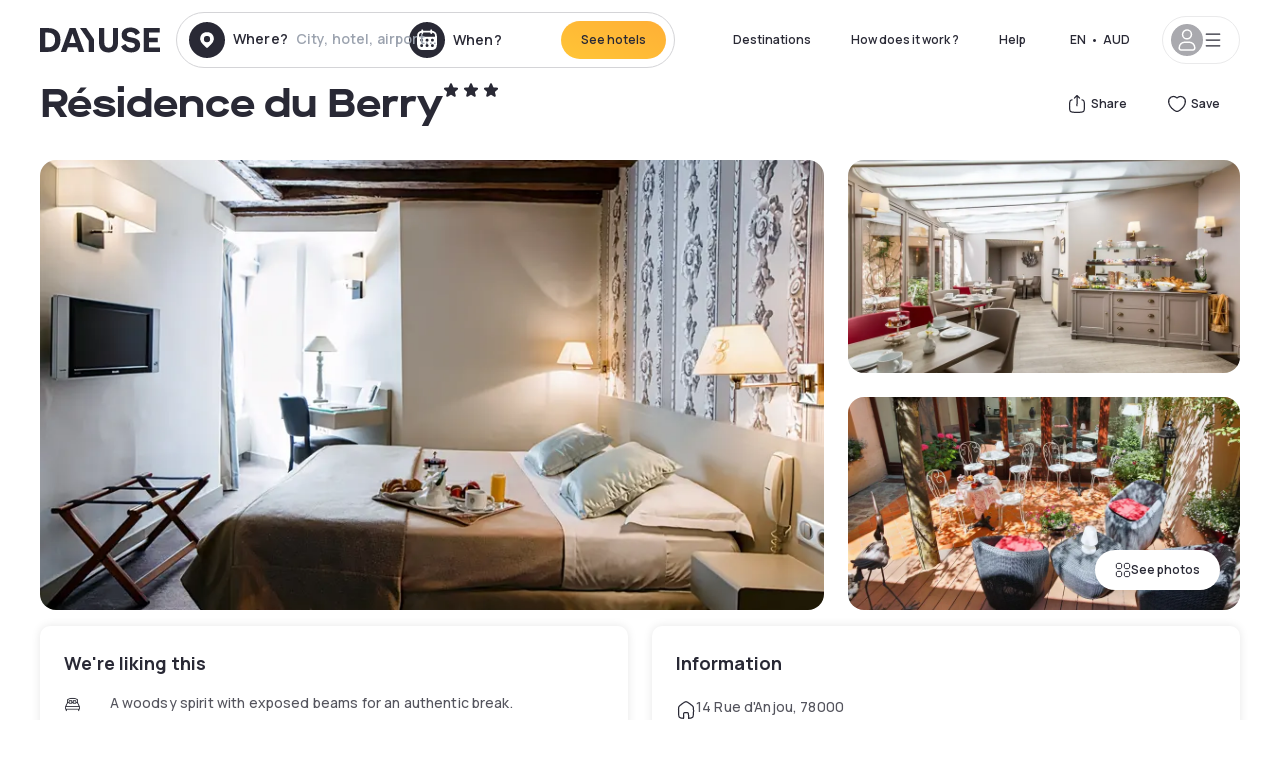

--- FILE ---
content_type: text/html; charset=utf-8
request_url: https://au.dayuse.com/hotels/france/residence-du-berry
body_size: 48933
content:
<!DOCTYPE html><html translate="no" lang="en-AU"><head><meta charSet="utf-8"/><meta name="viewport" content="width=device-width"/><link rel="canonical" href="https://au.dayuse.com/hotels/france/residence-du-berry"/><script>
          var kameleoonLoadingTimeout = 1000;
          window.kameleoonQueue = window.kameleoonQueue || [];
          window.kameleoonStartLoadTime =  Date.now() - performance.now();
          if (!document.getElementById("kameleoonLoadingStyleSheet") && !window.kameleoonDisplayPageTimeOut)
          {
              var kameleoonS = document.getElementsByTagName("script")[0];
              var kameleoonCc = "* { visibility: hidden !important; background-image: none !important; }";
              var kameleoonStn = document.createElement("style");
              kameleoonStn.type = "text/css";
              kameleoonStn.id = "kameleoonLoadingStyleSheet";
              if (kameleoonStn.styleSheet)
              {
                  kameleoonStn.styleSheet.cssText = kameleoonCc;
              }
                  else
              {
                  kameleoonStn.appendChild(document.createTextNode(kameleoonCc));
              }
              kameleoonS.parentNode.insertBefore(kameleoonStn, kameleoonS);
              window.kameleoonDisplayPage = function(fromEngine)
                  {
                      if (!fromEngine)
                      {
                          window.kameleoonTimeout = true;
                      }
                      if (kameleoonStn.parentNode)
                      {
                          kameleoonStn.parentNode.removeChild(kameleoonStn);
                      }
                  };
              window.kameleoonDisplayPageTimeOut = window.setTimeout(window.kameleoonDisplayPage, kameleoonLoadingTimeout);
          }</script><script type="text/javascript" src="/enkoleoma.js" async=""></script><script>
              (function(w,d,s,l,i){w[l]=w[l]||[];w[l].push({'gtm.start':
              new Date().getTime(),event:'gtm.js'});var f=d.getElementsByTagName(s)[0],
              j=d.createElement(s),dl=l!='dataLayer'?'&l='+l:'';j.async=true;j.src=
              'https://sgtm.dayuse.com/tms?id='+i+dl;f.parentNode.insertBefore(j,f);
              })(window,document,'script','dataLayer', 'GTM-PFRJSLZ');
              </script><title>Résidence du Berry, Versailles : -40% during the day - Dayuse.com</title><meta name="robots" content="index,follow"/><meta name="description" content="Résidence du Berry : Book a hotel room for a few hours with Dayuse.com from AUD 185. Book without a credit card and cancel free of charge."/><link rel="alternate" hrefLang="fr-FR" href="https://www.dayuse.fr/hotels/france/residence-du-berry"/><link rel="alternate" hrefLang="en-GB" href="https://www.dayuse.co.uk/hotels/france/residence-du-berry"/><link rel="alternate" hrefLang="it-IT" href="https://www.dayuse-hotels.it/hotels/france/residence-du-berry"/><link rel="alternate" hrefLang="es-ES" href="https://www.dayuse.es/hotels/france/residence-du-berry"/><link rel="alternate" hrefLang="de-DE" href="https://www.dayuse.de/hotels/france/residence-du-berry"/><link rel="alternate" hrefLang="fr-BE" href="https://www.dayuse.be/hotels/france/residence-du-berry"/><link rel="alternate" hrefLang="nl-BE" href="https://nl.dayuse.be/hotels/france/residence-du-berry"/><link rel="alternate" hrefLang="fr-CH" href="https://www.dayuse.ch/hotels/france/residence-du-berry"/><link rel="alternate" hrefLang="de-CH" href="https://de.dayuse.ch/hotels/france/residence-du-berry"/><link rel="alternate" hrefLang="pt-BR" href="https://www.dayuse.net.br/hotels/france/residence-du-berry"/><link rel="alternate" hrefLang="pt-PT" href="https://pt.dayuse.com/hotels/france/residence-du-berry"/><link rel="alternate" hrefLang="nl-NL" href="https://www.dayuse.nl/hotels/france/residence-du-berry"/><link rel="alternate" hrefLang="de-AT" href="https://www.dayuse.at/hotels/france/residence-du-berry"/><link rel="alternate" hrefLang="en-AU" href="https://au.dayuse.com/hotels/france/residence-du-berry"/><link rel="alternate" hrefLang="en-IE" href="https://www.dayuse.ie/hotels/france/residence-du-berry"/><link rel="alternate" hrefLang="zh-HK" href="https://www.dayuse.com.hk/hotels/france/residence-du-berry"/><link rel="alternate" hrefLang="en-HK" href="https://en.dayuse.com.hk/hotels/france/residence-du-berry"/><link rel="alternate" hrefLang="en-AE" href="https://www.dayuse.ae/hotels/france/residence-du-berry"/><link rel="alternate" hrefLang="en-QA" href="https://qa.dayuse.com/hotels/france/residence-du-berry"/><link rel="alternate" hrefLang="en-BH" href="https://bh.dayuse.com/hotels/france/residence-du-berry"/><link rel="alternate" hrefLang="en-CA" href="https://ca.dayuse.com/hotels/france/residence-du-berry"/><link rel="alternate" hrefLang="en-SG" href="https://www.dayuse.sg/hotels/france/residence-du-berry"/><link rel="alternate" hrefLang="en-SE" href="https://www.dayuse.se/hotels/france/residence-du-berry"/><link rel="alternate" hrefLang="en-TH" href="https://th.dayuse.com/hotels/france/residence-du-berry"/><link rel="alternate" hrefLang="ko-KR" href="https://kr.dayuse.com/hotels/france/residence-du-berry"/><link rel="alternate" hrefLang="en-NZ" href="https://nz.dayuse.com/hotels/france/residence-du-berry"/><link rel="alternate" hrefLang="en-US" href="https://www.dayuse.com/hotels/france/residence-du-berry"/><link rel="alternate" hrefLang="en" href="https://www.dayuse.com/hotels/france/residence-du-berry"/><link rel="alternate" hrefLang="fr" href="https://www.dayuse.fr/hotels/france/residence-du-berry"/><link rel="alternate" hrefLang="de" href="https://www.dayuse.de/hotels/france/residence-du-berry"/><link rel="alternate" hrefLang="es" href="https://www.dayuse.es/hotels/france/residence-du-berry"/><link rel="alternate" hrefLang="it" href="https://www.dayuse-hotels.it/hotels/france/residence-du-berry"/><link rel="alternate" hrefLang="nl" href="https://www.dayuse.nl/hotels/france/residence-du-berry"/><link rel="alternate" hrefLang="pt" href="https://pt.dayuse.com/hotels/france/residence-du-berry"/><link rel="alternate" hrefLang="zh" href="https://www.dayuse.com.hk/hotels/france/residence-du-berry"/><link rel="alternate" hrefLang="ko" href="https://kr.dayuse.com/hotels/france/residence-du-berry"/><link rel="alternate" hrefLang="zh-CN" href="https://cn.dayuse.com/hotels/france/residence-du-berry"/><link rel="alternate" hrefLang="ja-JP" href="https://jp.dayuse.com/hotels/france/residence-du-berry"/><link rel="alternate" hrefLang="en-IN" href="https://in.dayuse.com/hotels/france/residence-du-berry"/><link rel="alternate" hrefLang="el-GR" href="https://gr.dayuse.com/hotels/france/residence-du-berry"/><link rel="alternate" hrefLang="es-MX" href="https://mx.dayuse.com/hotels/france/residence-du-berry"/><link rel="alternate" hrefLang="tr-TR" href="https://tr.dayuse.com/hotels/france/residence-du-berry"/><link rel="alternate" hrefLang="vi-VN" href="https://vn.dayuse.com/hotels/france/residence-du-berry"/><link rel="alternate" hrefLang="id-ID" href="https://id.dayuse.com/hotels/france/residence-du-berry"/><link rel="alternate" hrefLang="pl-PL" href="https://pl.dayuse.com/hotels/france/residence-du-berry"/><link rel="alternate" hrefLang="en-MY" href="https://my.dayuse.com/hotels/france/residence-du-berry"/><link rel="alternate" hrefLang="en-PH" href="https://ph.dayuse.com/hotels/france/residence-du-berry"/><link rel="alternate" hrefLang="es-AR" href="https://ar.dayuse.com/hotels/france/residence-du-berry"/><link rel="alternate" hrefLang="en-ZA" href="https://za.dayuse.com/hotels/france/residence-du-berry"/><link rel="alternate" hrefLang="no-NO" href="https://no.dayuse.com/hotels/france/residence-du-berry"/><link rel="alternate" hrefLang="ro-RO" href="https://ro.dayuse.com/hotels/france/residence-du-berry"/><link rel="alternate" hrefLang="da-DK" href="https://dk.dayuse.com/hotels/france/residence-du-berry"/><link rel="alternate" hrefLang="bg-BG" href="https://bg.dayuse.com/hotels/france/residence-du-berry"/><link rel="alternate" hrefLang="fi-FI" href="https://fi.dayuse.com/hotels/france/residence-du-berry"/><link rel="alternate" hrefLang="hr-HR" href="https://hr.dayuse.com/hotels/france/residence-du-berry"/><link rel="alternate" hrefLang="hu-HU" href="https://hu.dayuse.com/hotels/france/residence-du-berry"/><link rel="alternate" hrefLang="es-CL" href="https://cl.dayuse.com/hotels/france/residence-du-berry"/><link rel="alternate" hrefLang="sk-SK" href="https://sk.dayuse.com/hotels/france/residence-du-berry"/><link rel="alternate" hrefLang="es-EC" href="https://ec.dayuse.com/hotels/france/residence-du-berry"/><link rel="alternate" hrefLang="es-CR" href="https://cr.dayuse.com/hotels/france/residence-du-berry"/><link rel="alternate" hrefLang="es-CO" href="https://co.dayuse.com/hotels/france/residence-du-berry"/><meta property="og:title" content="Résidence du Berry, Versailles : -40% during the day - Dayuse.com"/><meta property="og:description" content="Résidence du Berry : Book a hotel room for a few hours with Dayuse.com from AUD 185. Book without a credit card and cancel free of charge."/><meta property="og:type" content="product"/><meta property="og:image" content="https://dayuse.twic.pics/hotels/7395/fd0dfc315a187a76f587bcc4e6905e88-residence-du-berry.jpg?frz-w=320&amp;frz-fit=cover"/><meta property="og:image:alt" content="Résidence du Berry"/><meta property="og:image:width" content="320"/><meta property="og:image:height" content="180"/><meta property="og:site_name" content="Dayuse"/><link rel="alternate" href="/hotel-page-rss-feed.xml" type="application/rss+xml"/><script type="application/ld+json">{"@context":"https://schema.org","@type":"BreadcrumbList","itemListElement":[{"@type":"ListItem","position":0,"item":"https://au.dayuse.com/","name":"Home"},{"@type":"ListItem","position":1,"item":"https://au.dayuse.com/s/france","name":"France"},{"@type":"ListItem","position":2,"item":"https://au.dayuse.com/s/france/ile-de-france","name":"Île-de-France"},{"@type":"ListItem","position":3,"item":"https://au.dayuse.com/s/france/ile-de-france/yvelines","name":"Yvelines"},{"@type":"ListItem","position":4,"item":"https://au.dayuse.com/s/france/ile-de-france/yvelines/versailles","name":"Versailles"}]}</script><link rel="preload" as="image" imageSrcSet="https://image.dayuse.com/hotels/7395/fd0dfc315a187a76f587bcc4e6905e88-residence-du-berry.jpg?twic=v1/resize=640/quality=75 640w, https://image.dayuse.com/hotels/7395/fd0dfc315a187a76f587bcc4e6905e88-residence-du-berry.jpg?twic=v1/resize=750/quality=75 750w, https://image.dayuse.com/hotels/7395/fd0dfc315a187a76f587bcc4e6905e88-residence-du-berry.jpg?twic=v1/resize=828/quality=75 828w, https://image.dayuse.com/hotels/7395/fd0dfc315a187a76f587bcc4e6905e88-residence-du-berry.jpg?twic=v1/resize=1080/quality=75 1080w, https://image.dayuse.com/hotels/7395/fd0dfc315a187a76f587bcc4e6905e88-residence-du-berry.jpg?twic=v1/resize=1200/quality=75 1200w, https://image.dayuse.com/hotels/7395/fd0dfc315a187a76f587bcc4e6905e88-residence-du-berry.jpg?twic=v1/resize=1920/quality=75 1920w, https://image.dayuse.com/hotels/7395/fd0dfc315a187a76f587bcc4e6905e88-residence-du-berry.jpg?twic=v1/resize=2048/quality=75 2048w, https://image.dayuse.com/hotels/7395/fd0dfc315a187a76f587bcc4e6905e88-residence-du-berry.jpg?twic=v1/resize=3840/quality=75 3840w" imageSizes="(min-width: 768px) 768px, 100vw" fetchpriority="high"/><meta name="next-head-count" content="81"/><link rel="preconnect" href="https://fonts.googleapis.com"/><link rel="preconnect" href="https://fonts.gstatic.com"/><link rel="stylesheet" data-href="https://fonts.googleapis.com/css2?family=Manrope:wght@200;300;400;500;600;700;800&amp;display=swap"/><link rel="preconnect" href="https://dayuse.twic.pics"/><link rel="shortcut icon" type="image/png" sizes="192x192" href="/android-chrome-192x192.png"/><link rel="apple-touch-icon" type="image/png" sizes="192x192" href="/apple-touch-icon.png"/><link rel="preload" href="/_next/static/css/bb234f50a4a930d6.css" as="style" crossorigin="anonymous"/><link rel="stylesheet" href="/_next/static/css/bb234f50a4a930d6.css" crossorigin="anonymous" data-n-g=""/><link rel="preload" href="/_next/static/css/5689c02ad49ccb8d.css" as="style" crossorigin="anonymous"/><link rel="stylesheet" href="/_next/static/css/5689c02ad49ccb8d.css" crossorigin="anonymous" data-n-p=""/><link rel="preload" href="/_next/static/css/4cd358ba8304893d.css" as="style" crossorigin="anonymous"/><link rel="stylesheet" href="/_next/static/css/4cd358ba8304893d.css" crossorigin="anonymous" data-n-p=""/><link rel="preload" href="/_next/static/css/ec1a5d6cb9770f69.css" as="style" crossorigin="anonymous"/><link rel="stylesheet" href="/_next/static/css/ec1a5d6cb9770f69.css" crossorigin="anonymous" data-n-p=""/><noscript data-n-css=""></noscript><script defer="" crossorigin="anonymous" nomodule="" src="/_next/static/chunks/polyfills-42372ed130431b0a.js"></script><script src="/_next/static/chunks/webpack-36644d55eff8cbc8.js" defer="" crossorigin="anonymous"></script><script src="/_next/static/chunks/framework-ccff4bb10ca7a844.js" defer="" crossorigin="anonymous"></script><script src="/_next/static/chunks/main-8f709d2a56ffa5e0.js" defer="" crossorigin="anonymous"></script><script src="/_next/static/chunks/pages/_app-9fbad7574843edab.js" defer="" crossorigin="anonymous"></script><script src="/_next/static/chunks/11e07bb4-ecab8e418514ca72.js" defer="" crossorigin="anonymous"></script><script src="/_next/static/chunks/6424-aa82e0af8d62506d.js" defer="" crossorigin="anonymous"></script><script src="/_next/static/chunks/1860-c852a8b8ecdd18b6.js" defer="" crossorigin="anonymous"></script><script src="/_next/static/chunks/9207-6d268bf4027f1d60.js" defer="" crossorigin="anonymous"></script><script src="/_next/static/chunks/1681-1c07087af8f2a17f.js" defer="" crossorigin="anonymous"></script><script src="/_next/static/chunks/8945-913e61c74bbb11e9.js" defer="" crossorigin="anonymous"></script><script src="/_next/static/chunks/2195-28341ed7eeaefc62.js" defer="" crossorigin="anonymous"></script><script src="/_next/static/chunks/3935-7c47be9f17285a78.js" defer="" crossorigin="anonymous"></script><script src="/_next/static/chunks/4634-3e35a0244367528a.js" defer="" crossorigin="anonymous"></script><script src="/_next/static/chunks/9755-b2886e792733da7b.js" defer="" crossorigin="anonymous"></script><script src="/_next/static/chunks/9803-cb5bb47e7a808b45.js" defer="" crossorigin="anonymous"></script><script src="/_next/static/chunks/3128-d5fd4e7c5309d162.js" defer="" crossorigin="anonymous"></script><script src="/_next/static/chunks/9490-2ce5a6c90f01ea35.js" defer="" crossorigin="anonymous"></script><script src="/_next/static/chunks/8744-81d25d190545ad11.js" defer="" crossorigin="anonymous"></script><script src="/_next/static/chunks/5127-b2ce83e9c07559b4.js" defer="" crossorigin="anonymous"></script><script src="/_next/static/chunks/1129-2932f2ed263689f7.js" defer="" crossorigin="anonymous"></script><script src="/_next/static/chunks/4372-dfa72d1fd66359ba.js" defer="" crossorigin="anonymous"></script><script src="/_next/static/chunks/8162-9142ab059f88bb32.js" defer="" crossorigin="anonymous"></script><script src="/_next/static/chunks/544-a2b71707b36e1453.js" defer="" crossorigin="anonymous"></script><script src="/_next/static/chunks/2429-aa9ea54698a48ca4.js" defer="" crossorigin="anonymous"></script><script src="/_next/static/chunks/134-c672d76b9a7297e6.js" defer="" crossorigin="anonymous"></script><script src="/_next/static/chunks/2357-230c1b4ec7c5e315.js" defer="" crossorigin="anonymous"></script><script src="/_next/static/chunks/9324-0590b2b09519649a.js" defer="" crossorigin="anonymous"></script><script src="/_next/static/chunks/7632-370192d0461d5ad2.js" defer="" crossorigin="anonymous"></script><script src="/_next/static/chunks/7483-4046097c6e5ea040.js" defer="" crossorigin="anonymous"></script><script src="/_next/static/chunks/9743-aff2875a7380dde6.js" defer="" crossorigin="anonymous"></script><script src="/_next/static/chunks/pages/hotels/%5B...slug%5D-39b6612e0b61d061.js" defer="" crossorigin="anonymous"></script><script src="/_next/static/178b24e7fd78a8dd3370e7ac86eedbc21d4c578e/_buildManifest.js" defer="" crossorigin="anonymous"></script><script src="/_next/static/178b24e7fd78a8dd3370e7ac86eedbc21d4c578e/_ssgManifest.js" defer="" crossorigin="anonymous"></script><link rel="stylesheet" href="https://fonts.googleapis.com/css2?family=Manrope:wght@200;300;400;500;600;700;800&display=swap"/></head><body><noscript></noscript><div id="__next"><script type="application/ld+json">{"@context":"https://schema.org","@type":"Hotel","@id":"https://au.dayuse.com/hotels/france/residence-du-berry","name":"Résidence du Berry","description":"<p>Located in the heart of the Saint Louis district, King Louis XV had a private mansion built in 1727 that belonged to Sieur Louis Delalande, the King's dish-keeper.<br>You will be warmly welcomed in this entirely renovated residence which has kept its historical character, notably by its facade with atypical overmantels, its exposed beams and its refined decoration reminding the prestige of King Louis XV.<br>Come and relax in a friendly atmosphere around the garden, the billiard table and enjoy a glass of champagne at the hotel bar.<br>You will also appreciate to stay at 3 minutes walk from the Castle, its park, and the famous market of Versailles.</p>","url":"https://au.dayuse.com/hotels/france/residence-du-berry","telephone":"02 8417 1053","priceRange":"Price starts at 184.7 AUD. We adjust our prices regularly","image":["https://dayuse.twic.pics/hotels/7395/fd0dfc315a187a76f587bcc4e6905e88-residence-du-berry.jpg","https://dayuse.twic.pics/hotels/7395/cf88744e2066249eaae5bf30664af71e-residence-du-berry.jpg","https://dayuse.twic.pics/hotels/7395/8f38fa3529c05938fb280ab3b47869c0-residence-du-berry.jpg","https://dayuse.twic.pics/hotels/7395/d6400a0c9bc2ce9e213848ee09efc287-residence-du-berry.jpg","https://dayuse.twic.pics/hotels/7395/19bd63b0d25c09274497ca8cec0a25b1-residence-du-berry.jpg","https://dayuse.twic.pics/hotels/7395/b63ed55fc693d91aff8d9c2dc9c63742-residence-du-berry.jpg","https://dayuse.twic.pics/hotels/7395/e0084e0e4effb739aa6039e5eecd9f09-residence-du-berry.jpg","https://dayuse.twic.pics/hotels/7395/0dd18dcc92567ca9b59dcb2e22f58d9e-residence-du-berry.jpg"],"address":{"@type":"PostalAddress","streetAddress":"14 Rue d'Anjou, 78000 Versailles, France","addressLocality":"Versailles","addressRegion":"","postalCode":"78000"},"geo":{"latitude":"48.7971428","longitude":"2.1249784","@type":"GeoCoordinates"},"aggregateRating":{"@type":"AggregateRating","ratingCount":31,"ratingValue":"4.4"}}</script><div class="undefined"></div><header class="z-40 h-20 left-0 right-0 top-0"><div class="flex items-center justify-between h-full ds-container"><div class="flex flex-1 items-center justify-between md:justify-start"><div class="flex"><div class="block md:hidden text-shadow-black"><div class="flex items-center h-full"><svg class="h-6 w-6 mr-4" type="button" aria-haspopup="dialog" aria-expanded="false" aria-controls="radix-:R1aq6:" data-state="closed"><use href="/common-icons-1764665529445.sprite.svg#menu"></use></svg></div></div><a class="mr-4 text-shadow-black" href="/"><span class="sr-only">Dayuse</span><svg data-name="Layer 1" xmlns="http://www.w3.org/2000/svg" viewBox="0 0 481.62 100" width="120" height="30" fill="currentColor"><path d="M481.62 97.76v-18.1H437.3V58.77h35.49v-18H437.3V20.2h43.76V2.1h-64.93v95.66zm-156-22.16c6 15.42 20.9 24.26 40.68 24.26 22.2 0 35.7-11.36 35.7-30.29 0-14.59-8.84-24.69-28.19-28.48l-13.51-2.66c-7.85-1.54-11.78-5.19-11.78-10 0-6.73 5.61-10.66 15-10.66s16.27 4.77 20.34 13.33L401 21.74C395.93 8.13 382 0 363.39 0c-21.6 0-35.76 10.8-35.76 29.87 0 14.73 9.11 24.27 27.2 27.77l13.61 2.67C376.85 62 381.06 65.5 381.06 71c0 7-5.61 11.08-14.86 11.08-10.66 0-18.1-5.75-23-16.27zM275.17 100C298.73 100 313 86.4 313 62.55V2.1h-20v59.47c0 12.62-6.59 19.5-17.39 19.5s-17.39-6.88-17.39-19.5V2.1H237v60.45C237 86.4 251.47 100 275.17 100M160.73 2.1l34.64 50.35v45.31h21.18V47L185.69 2.1zM130.43 24l12.77 37.71h-25.53zm47.13 73.78L142.64 2.1h-24.13L83.59 97.76h21.88l6.17-18.24h37.59l6.17 18.24zM21.18 20.34H32c18.51 0 28.47 10.52 28.47 29.59S50.49 79.52 32 79.52H21.18zm11.36 77.42c32 0 49.51-17 49.51-47.83S64.52 2.1 32.54 2.1H0v95.66z"></path></svg></a></div><div class=""><div class="lg:mt-0 flex flex-wrap h-12 md:h-14 justify-end md:justify-start"><div class="lg:mt-0 flex flex-wrap h-12 md:h-14 flex-1 rounded-full border border-shadow-black-20"><div class="flex py-2 md:py-0 h-full"><div class="md:rounded-full md:hover:bg-shadow-black-10"><div class="relative hidden md:flex items-center px-3 h-full md:rounded-full"><svg class="fill-current shrink-0 text-shadow-black size-9 cursor-pointer"><use href="/common-icons-1764665529445.sprite.svg#solid-circle-place"></use></svg><div class="relative w-full"><div class="body3 focus absolute pointer-events-none whitespace-nowrap inset-0 flex items-center px-2 truncate">Where?<span class="text-gray-400 ml-2 truncate">City, hotel, airport...</span></div><input type="text" class="body3 focus focus:outline-none pl-2 pr-4 truncate lg:w-40 w-full bg-transparent" autoComplete="off" value=""/></div></div><div class="md:hidden flex items-center h-full w-full px-3 cursor-pointer  font-medium text-sm"><svg class="size-8 fill-current text-shadow-black mr-2"><use href="/common-icons-1764665529445.sprite.svg#solid-circle-search"></use></svg>Search</div></div><div class="flex rounded-full abtest-calendar abtest-off hover:bg-shadow-black-10"><div class="cursor-pointer"><div class="hidden md:flex items-center px-3 space-x-2 h-full md:rounded-full"><svg class="size-9 text-shadow-black"><use href="/common-icons-1764665529445.sprite.svg#solid-circle-calendar"></use></svg><span class="body3 focus w-24 focus:outline-none text-left whitespace-nowrap">When?</span></div></div><div class="hidden h-full md:rounded-r-xl md:flex py-2 pr-2"><button class="flex justify-center select-none items-center rounded-full text-shadow-black bg-gradient-to-bl from-[#FFAF36] to-sunshine-yellow cursor-pointer whitespace-nowrap active:bg-sunshine-yellow active:bg-none hover:bg-[#FFAF36] hover:bg-none disabled:bg-shadow-black-40 disabled:bg-none disabled:text-white disabled:cursor-default text-button-sm py-3 px-5" type="submit"><span>See hotels</span></button></div></div></div></div></div></div></div><div class="hidden lg:flex items-center"><button class="inline-flex items-center justify-center gap-2 whitespace-nowrap rounded-full transition-colors focus-visible:outline-none focus-visible:ring-2 focus-visible:ring-offset-2 focus-visible:ring-black disabled:pointer-events-none disabled:opacity-50 [&amp;_svg]:pointer-events-none [&amp;_svg]:size-4 [&amp;_svg]:shrink-0 bg-transparent hover:bg-[#F8F7FB] active:bg-[#E9E9F3] focus:bg-white/25 disabled:bg-shadow-black-20 ds-text-button-sm py-3 px-5 h-[42px] text-shadow-black" type="button" aria-haspopup="dialog" aria-expanded="false" aria-controls="radix-:Rcq6:" data-state="closed">Destinations</button><button class="items-center justify-center gap-2 whitespace-nowrap rounded-full transition-colors focus-visible:outline-none focus-visible:ring-2 focus-visible:ring-offset-2 focus-visible:ring-black disabled:pointer-events-none disabled:opacity-50 [&amp;_svg]:pointer-events-none [&amp;_svg]:size-4 [&amp;_svg]:shrink-0 bg-transparent hover:bg-[#F8F7FB] active:bg-[#E9E9F3] focus:bg-white/25 text-shadow-black disabled:bg-shadow-black-20 ds-text-button-sm py-3 px-5 h-[42px] xl:block hidden" href="/how-it-works">How does it work ?</button><button class="items-center justify-center gap-2 whitespace-nowrap rounded-full transition-colors focus-visible:outline-none focus-visible:ring-2 focus-visible:ring-offset-2 focus-visible:ring-black disabled:pointer-events-none disabled:opacity-50 [&amp;_svg]:pointer-events-none [&amp;_svg]:size-4 [&amp;_svg]:shrink-0 bg-transparent hover:bg-[#F8F7FB] active:bg-[#E9E9F3] focus:bg-white/25 text-shadow-black disabled:bg-shadow-black-20 ds-text-button-sm py-3 px-5 h-[42px] xl:block hidden" href="https://support.dayuse.com/hc/en-us">Help</button><button class="items-center justify-center gap-2 whitespace-nowrap rounded-full transition-colors focus-visible:outline-none focus-visible:ring-2 focus-visible:ring-offset-2 focus-visible:ring-black disabled:pointer-events-none disabled:opacity-50 [&amp;_svg]:pointer-events-none [&amp;_svg]:size-4 [&amp;_svg]:shrink-0 bg-transparent hover:bg-[#F8F7FB] active:bg-[#E9E9F3] focus:bg-white/25 text-shadow-black disabled:bg-shadow-black-20 ds-text-button-sm py-3 px-5 h-[42px] hidden">02 8417 1053</button><div class="pr-2"><button class="inline-flex items-center justify-center gap-2 whitespace-nowrap rounded-full transition-colors focus-visible:outline-none focus-visible:ring-2 focus-visible:ring-offset-2 focus-visible:ring-black disabled:pointer-events-none disabled:opacity-50 [&amp;_svg]:pointer-events-none [&amp;_svg]:size-4 [&amp;_svg]:shrink-0 bg-transparent hover:bg-[#F8F7FB] active:bg-[#E9E9F3] focus:bg-white/25 text-shadow-black disabled:bg-shadow-black-20 ds-text-button-sm py-3 px-5 h-[42px]" type="button" aria-haspopup="dialog" aria-expanded="false" aria-controls="radix-:R1cq6:" data-state="closed"><span class="uppercase mx-1">en</span><span>•</span><span class="mx-1">AUD</span></button></div><button class="bg-white flex gap-3 items-center active:shadow-100 rounded-full h-12 pl-2 pr-4 border border-shadow-black-10 hover:border-shadow-black-80" type="button" id="radix-:R1kq6:" aria-haspopup="menu" aria-expanded="false" data-state="closed" data-slot="dropdown-menu-trigger"><span class="h-8 w-8 rounded-full flex items-center justify-center uppercase bg-shadow-black-40"><svg class="h-6 w-6 text-white fill-current"><use href="/common-icons-1764665529445.sprite.svg#user"></use></svg><span class="font-bold"></span></span><svg class="h-5 w-5 text-shadow-black"><use href="/common-icons-1764665529445.sprite.svg#menu"></use></svg></button></div></div></header><main><article class="flex flex-col md:mb-6 ds-container"><div data-anchor="presentation" id="presentation"></div><div class="md:order-3 md:m-auto -mx-5 md:mx-0"><div id="js-hotel-photos-container" class="relative overflow-auto md:overflow-visible flex"><button class="flex justify-center select-none items-center text-shadow-black shadow-100 bg-white active:bg-shadow-black-3 active:border-shadow-black hover:bg-shadow-black-3 disabled:opacity-50 disabled:hover:bg-white disabled:active:bg-white rounded-full text-button-sm py-3 px-5 hidden md:flex absolute gap-x-1 right-5 bottom-5 z-10" id="js-hotel-photos-see-all"><svg class="size-4"><use href="/common-icons-1764665529445.sprite.svg#gallery"></use></svg>See photos</button><div class="md:hidden bg-white pt-[66.66%] w-full overflow-hidden relative"><button class="flex justify-center select-none items-center text-shadow-black shadow-100 bg-white active:bg-shadow-black-3 active:border-shadow-black hover:bg-shadow-black-3 disabled:opacity-50 disabled:hover:bg-white disabled:active:bg-white rounded-full text-button-sm h-9 w-9 md:hidden absolute left-5 top-4 z-10"><svg class="fill-current size-5"><use href="/common-icons-1764665529445.sprite.svg#chevron-left"></use></svg></button><div class="absolute md:overflow-x-hidden top-0 left-0 w-full h-full"><div class="absolute right-5 top-4 z-10"><div class="relative flex"><div class="flex gap-x-3 md:gap-x-0"><div class="relative"><button class="flex justify-center select-none items-center text-shadow-black shadow-100 bg-white active:bg-shadow-black-3 active:border-shadow-black hover:bg-shadow-black-3 disabled:opacity-50 disabled:hover:bg-white disabled:active:bg-white rounded-full text-button-sm h-9 w-9 space-x-1" id="js-hotel-photos-share-button"><svg class="size-5"><use href="/common-icons-1764665529445.sprite.svg#share"></use></svg><span class="m-auto sr-only md:not-sr-only">Share</span></button></div><button class="flex justify-center select-none items-center text-shadow-black shadow-100 bg-white active:bg-shadow-black-3 active:border-shadow-black hover:bg-shadow-black-3 disabled:opacity-50 disabled:hover:bg-white disabled:active:bg-white rounded-full text-button-sm h-9 w-9 space-x-1" id="js-hotel-photos-favorite-button"><svg class="size-5"><use href="/common-icons-1764665529445.sprite.svg#heart"></use></svg><span class="m-auto sr-only md:not-sr-only">Save</span></button></div></div></div><div class="flex duration-300 h-full overflow-x-auto md:overflow-x-visible scrollbar-hide snap-x-mand"><div class="relative flex-none object-cover snap-align-start snap-stop-always w-full md:rounded-100"><img alt="Résidence du Berry" fetchpriority="high" decoding="async" data-nimg="fill" class="object-cover" style="position:absolute;height:100%;width:100%;left:0;top:0;right:0;bottom:0;color:transparent" sizes="(min-width: 768px) 768px, 100vw" srcSet="https://image.dayuse.com/hotels/7395/fd0dfc315a187a76f587bcc4e6905e88-residence-du-berry.jpg?twic=v1/resize=640/quality=75 640w, https://image.dayuse.com/hotels/7395/fd0dfc315a187a76f587bcc4e6905e88-residence-du-berry.jpg?twic=v1/resize=750/quality=75 750w, https://image.dayuse.com/hotels/7395/fd0dfc315a187a76f587bcc4e6905e88-residence-du-berry.jpg?twic=v1/resize=828/quality=75 828w, https://image.dayuse.com/hotels/7395/fd0dfc315a187a76f587bcc4e6905e88-residence-du-berry.jpg?twic=v1/resize=1080/quality=75 1080w, https://image.dayuse.com/hotels/7395/fd0dfc315a187a76f587bcc4e6905e88-residence-du-berry.jpg?twic=v1/resize=1200/quality=75 1200w, https://image.dayuse.com/hotels/7395/fd0dfc315a187a76f587bcc4e6905e88-residence-du-berry.jpg?twic=v1/resize=1920/quality=75 1920w, https://image.dayuse.com/hotels/7395/fd0dfc315a187a76f587bcc4e6905e88-residence-du-berry.jpg?twic=v1/resize=2048/quality=75 2048w, https://image.dayuse.com/hotels/7395/fd0dfc315a187a76f587bcc4e6905e88-residence-du-berry.jpg?twic=v1/resize=3840/quality=75 3840w" src="https://image.dayuse.com/hotels/7395/fd0dfc315a187a76f587bcc4e6905e88-residence-du-berry.jpg?twic=v1/resize=3840/quality=75"/></div><div class="relative flex-none object-cover snap-align-start snap-stop-always w-full md:rounded-100"><img alt="Résidence du Berry" loading="lazy" decoding="async" data-nimg="fill" class="object-cover" style="position:absolute;height:100%;width:100%;left:0;top:0;right:0;bottom:0;color:transparent" sizes="(min-width: 768px) 768px, 100vw" srcSet="https://image.dayuse.com/hotels/7395/cf88744e2066249eaae5bf30664af71e-residence-du-berry.jpg?twic=v1/resize=640/quality=75 640w, https://image.dayuse.com/hotels/7395/cf88744e2066249eaae5bf30664af71e-residence-du-berry.jpg?twic=v1/resize=750/quality=75 750w, https://image.dayuse.com/hotels/7395/cf88744e2066249eaae5bf30664af71e-residence-du-berry.jpg?twic=v1/resize=828/quality=75 828w, https://image.dayuse.com/hotels/7395/cf88744e2066249eaae5bf30664af71e-residence-du-berry.jpg?twic=v1/resize=1080/quality=75 1080w, https://image.dayuse.com/hotels/7395/cf88744e2066249eaae5bf30664af71e-residence-du-berry.jpg?twic=v1/resize=1200/quality=75 1200w, https://image.dayuse.com/hotels/7395/cf88744e2066249eaae5bf30664af71e-residence-du-berry.jpg?twic=v1/resize=1920/quality=75 1920w, https://image.dayuse.com/hotels/7395/cf88744e2066249eaae5bf30664af71e-residence-du-berry.jpg?twic=v1/resize=2048/quality=75 2048w, https://image.dayuse.com/hotels/7395/cf88744e2066249eaae5bf30664af71e-residence-du-berry.jpg?twic=v1/resize=3840/quality=75 3840w" src="https://image.dayuse.com/hotels/7395/cf88744e2066249eaae5bf30664af71e-residence-du-berry.jpg?twic=v1/resize=3840/quality=75"/></div><div class="relative flex-none object-cover snap-align-start snap-stop-always w-full md:rounded-100"><img alt="Résidence du Berry" loading="lazy" decoding="async" data-nimg="fill" class="object-cover" style="position:absolute;height:100%;width:100%;left:0;top:0;right:0;bottom:0;color:transparent" sizes="(min-width: 768px) 768px, 100vw" srcSet="https://image.dayuse.com/hotels/7395/8f38fa3529c05938fb280ab3b47869c0-residence-du-berry.jpg?twic=v1/resize=640/quality=75 640w, https://image.dayuse.com/hotels/7395/8f38fa3529c05938fb280ab3b47869c0-residence-du-berry.jpg?twic=v1/resize=750/quality=75 750w, https://image.dayuse.com/hotels/7395/8f38fa3529c05938fb280ab3b47869c0-residence-du-berry.jpg?twic=v1/resize=828/quality=75 828w, https://image.dayuse.com/hotels/7395/8f38fa3529c05938fb280ab3b47869c0-residence-du-berry.jpg?twic=v1/resize=1080/quality=75 1080w, https://image.dayuse.com/hotels/7395/8f38fa3529c05938fb280ab3b47869c0-residence-du-berry.jpg?twic=v1/resize=1200/quality=75 1200w, https://image.dayuse.com/hotels/7395/8f38fa3529c05938fb280ab3b47869c0-residence-du-berry.jpg?twic=v1/resize=1920/quality=75 1920w, https://image.dayuse.com/hotels/7395/8f38fa3529c05938fb280ab3b47869c0-residence-du-berry.jpg?twic=v1/resize=2048/quality=75 2048w, https://image.dayuse.com/hotels/7395/8f38fa3529c05938fb280ab3b47869c0-residence-du-berry.jpg?twic=v1/resize=3840/quality=75 3840w" src="https://image.dayuse.com/hotels/7395/8f38fa3529c05938fb280ab3b47869c0-residence-du-berry.jpg?twic=v1/resize=3840/quality=75"/></div><div class="relative flex-none object-cover snap-align-start snap-stop-always w-full md:rounded-100"><img alt="Résidence du Berry" loading="lazy" decoding="async" data-nimg="fill" class="object-cover" style="position:absolute;height:100%;width:100%;left:0;top:0;right:0;bottom:0;color:transparent" sizes="(min-width: 768px) 768px, 100vw" srcSet="https://image.dayuse.com/hotels/7395/d6400a0c9bc2ce9e213848ee09efc287-residence-du-berry.jpg?twic=v1/resize=640/quality=75 640w, https://image.dayuse.com/hotels/7395/d6400a0c9bc2ce9e213848ee09efc287-residence-du-berry.jpg?twic=v1/resize=750/quality=75 750w, https://image.dayuse.com/hotels/7395/d6400a0c9bc2ce9e213848ee09efc287-residence-du-berry.jpg?twic=v1/resize=828/quality=75 828w, https://image.dayuse.com/hotels/7395/d6400a0c9bc2ce9e213848ee09efc287-residence-du-berry.jpg?twic=v1/resize=1080/quality=75 1080w, https://image.dayuse.com/hotels/7395/d6400a0c9bc2ce9e213848ee09efc287-residence-du-berry.jpg?twic=v1/resize=1200/quality=75 1200w, https://image.dayuse.com/hotels/7395/d6400a0c9bc2ce9e213848ee09efc287-residence-du-berry.jpg?twic=v1/resize=1920/quality=75 1920w, https://image.dayuse.com/hotels/7395/d6400a0c9bc2ce9e213848ee09efc287-residence-du-berry.jpg?twic=v1/resize=2048/quality=75 2048w, https://image.dayuse.com/hotels/7395/d6400a0c9bc2ce9e213848ee09efc287-residence-du-berry.jpg?twic=v1/resize=3840/quality=75 3840w" src="https://image.dayuse.com/hotels/7395/d6400a0c9bc2ce9e213848ee09efc287-residence-du-berry.jpg?twic=v1/resize=3840/quality=75"/></div><div class="relative flex-none object-cover snap-align-start snap-stop-always w-full md:rounded-100"><img alt="Résidence du Berry" loading="lazy" decoding="async" data-nimg="fill" class="object-cover" style="position:absolute;height:100%;width:100%;left:0;top:0;right:0;bottom:0;color:transparent" sizes="(min-width: 768px) 768px, 100vw" srcSet="https://image.dayuse.com/hotels/7395/19bd63b0d25c09274497ca8cec0a25b1-residence-du-berry.jpg?twic=v1/resize=640/quality=75 640w, https://image.dayuse.com/hotels/7395/19bd63b0d25c09274497ca8cec0a25b1-residence-du-berry.jpg?twic=v1/resize=750/quality=75 750w, https://image.dayuse.com/hotels/7395/19bd63b0d25c09274497ca8cec0a25b1-residence-du-berry.jpg?twic=v1/resize=828/quality=75 828w, https://image.dayuse.com/hotels/7395/19bd63b0d25c09274497ca8cec0a25b1-residence-du-berry.jpg?twic=v1/resize=1080/quality=75 1080w, https://image.dayuse.com/hotels/7395/19bd63b0d25c09274497ca8cec0a25b1-residence-du-berry.jpg?twic=v1/resize=1200/quality=75 1200w, https://image.dayuse.com/hotels/7395/19bd63b0d25c09274497ca8cec0a25b1-residence-du-berry.jpg?twic=v1/resize=1920/quality=75 1920w, https://image.dayuse.com/hotels/7395/19bd63b0d25c09274497ca8cec0a25b1-residence-du-berry.jpg?twic=v1/resize=2048/quality=75 2048w, https://image.dayuse.com/hotels/7395/19bd63b0d25c09274497ca8cec0a25b1-residence-du-berry.jpg?twic=v1/resize=3840/quality=75 3840w" src="https://image.dayuse.com/hotels/7395/19bd63b0d25c09274497ca8cec0a25b1-residence-du-berry.jpg?twic=v1/resize=3840/quality=75"/></div><div class="relative flex-none object-cover snap-align-start snap-stop-always w-full md:rounded-100"><img alt="Résidence du Berry" loading="lazy" decoding="async" data-nimg="fill" class="object-cover" style="position:absolute;height:100%;width:100%;left:0;top:0;right:0;bottom:0;color:transparent" sizes="(min-width: 768px) 768px, 100vw" srcSet="https://image.dayuse.com/hotels/7395/b63ed55fc693d91aff8d9c2dc9c63742-residence-du-berry.jpg?twic=v1/resize=640/quality=75 640w, https://image.dayuse.com/hotels/7395/b63ed55fc693d91aff8d9c2dc9c63742-residence-du-berry.jpg?twic=v1/resize=750/quality=75 750w, https://image.dayuse.com/hotels/7395/b63ed55fc693d91aff8d9c2dc9c63742-residence-du-berry.jpg?twic=v1/resize=828/quality=75 828w, https://image.dayuse.com/hotels/7395/b63ed55fc693d91aff8d9c2dc9c63742-residence-du-berry.jpg?twic=v1/resize=1080/quality=75 1080w, https://image.dayuse.com/hotels/7395/b63ed55fc693d91aff8d9c2dc9c63742-residence-du-berry.jpg?twic=v1/resize=1200/quality=75 1200w, https://image.dayuse.com/hotels/7395/b63ed55fc693d91aff8d9c2dc9c63742-residence-du-berry.jpg?twic=v1/resize=1920/quality=75 1920w, https://image.dayuse.com/hotels/7395/b63ed55fc693d91aff8d9c2dc9c63742-residence-du-berry.jpg?twic=v1/resize=2048/quality=75 2048w, https://image.dayuse.com/hotels/7395/b63ed55fc693d91aff8d9c2dc9c63742-residence-du-berry.jpg?twic=v1/resize=3840/quality=75 3840w" src="https://image.dayuse.com/hotels/7395/b63ed55fc693d91aff8d9c2dc9c63742-residence-du-berry.jpg?twic=v1/resize=3840/quality=75"/></div><div class="relative flex-none object-cover snap-align-start snap-stop-always w-full md:rounded-100"><img alt="Résidence du Berry" loading="lazy" decoding="async" data-nimg="fill" class="object-cover" style="position:absolute;height:100%;width:100%;left:0;top:0;right:0;bottom:0;color:transparent" sizes="(min-width: 768px) 768px, 100vw" srcSet="https://image.dayuse.com/hotels/7395/e0084e0e4effb739aa6039e5eecd9f09-residence-du-berry.jpg?twic=v1/resize=640/quality=75 640w, https://image.dayuse.com/hotels/7395/e0084e0e4effb739aa6039e5eecd9f09-residence-du-berry.jpg?twic=v1/resize=750/quality=75 750w, https://image.dayuse.com/hotels/7395/e0084e0e4effb739aa6039e5eecd9f09-residence-du-berry.jpg?twic=v1/resize=828/quality=75 828w, https://image.dayuse.com/hotels/7395/e0084e0e4effb739aa6039e5eecd9f09-residence-du-berry.jpg?twic=v1/resize=1080/quality=75 1080w, https://image.dayuse.com/hotels/7395/e0084e0e4effb739aa6039e5eecd9f09-residence-du-berry.jpg?twic=v1/resize=1200/quality=75 1200w, https://image.dayuse.com/hotels/7395/e0084e0e4effb739aa6039e5eecd9f09-residence-du-berry.jpg?twic=v1/resize=1920/quality=75 1920w, https://image.dayuse.com/hotels/7395/e0084e0e4effb739aa6039e5eecd9f09-residence-du-berry.jpg?twic=v1/resize=2048/quality=75 2048w, https://image.dayuse.com/hotels/7395/e0084e0e4effb739aa6039e5eecd9f09-residence-du-berry.jpg?twic=v1/resize=3840/quality=75 3840w" src="https://image.dayuse.com/hotels/7395/e0084e0e4effb739aa6039e5eecd9f09-residence-du-berry.jpg?twic=v1/resize=3840/quality=75"/></div><div class="relative flex-none object-cover snap-align-start snap-stop-always w-full md:rounded-100"><img alt="Résidence du Berry" loading="lazy" decoding="async" data-nimg="fill" class="object-cover" style="position:absolute;height:100%;width:100%;left:0;top:0;right:0;bottom:0;color:transparent" sizes="(min-width: 768px) 768px, 100vw" srcSet="https://image.dayuse.com/hotels/7395/0dd18dcc92567ca9b59dcb2e22f58d9e-residence-du-berry.jpg?twic=v1/resize=640/quality=75 640w, https://image.dayuse.com/hotels/7395/0dd18dcc92567ca9b59dcb2e22f58d9e-residence-du-berry.jpg?twic=v1/resize=750/quality=75 750w, https://image.dayuse.com/hotels/7395/0dd18dcc92567ca9b59dcb2e22f58d9e-residence-du-berry.jpg?twic=v1/resize=828/quality=75 828w, https://image.dayuse.com/hotels/7395/0dd18dcc92567ca9b59dcb2e22f58d9e-residence-du-berry.jpg?twic=v1/resize=1080/quality=75 1080w, https://image.dayuse.com/hotels/7395/0dd18dcc92567ca9b59dcb2e22f58d9e-residence-du-berry.jpg?twic=v1/resize=1200/quality=75 1200w, https://image.dayuse.com/hotels/7395/0dd18dcc92567ca9b59dcb2e22f58d9e-residence-du-berry.jpg?twic=v1/resize=1920/quality=75 1920w, https://image.dayuse.com/hotels/7395/0dd18dcc92567ca9b59dcb2e22f58d9e-residence-du-berry.jpg?twic=v1/resize=2048/quality=75 2048w, https://image.dayuse.com/hotels/7395/0dd18dcc92567ca9b59dcb2e22f58d9e-residence-du-berry.jpg?twic=v1/resize=3840/quality=75 3840w" src="https://image.dayuse.com/hotels/7395/0dd18dcc92567ca9b59dcb2e22f58d9e-residence-du-berry.jpg?twic=v1/resize=3840/quality=75"/></div></div><div class="absolute left-0 top-0 right-0 bottom-0 flex flex-col justify-between items-center pointer-events-none"><div></div><div class="flex justify-center self-end w-10 py-1 m-4 caption-sm text-white bg-shadow-black rounded-full">1<!-- -->/<!-- -->8</div></div></div></div><div class="hidden w-full md:block lg:w-2/3 relative h-[450px]"><div class="relative h-full w-full rounded-2xl cursor-pointer" style="background-size:cover"><img alt="Résidence du Berry" loading="lazy" decoding="async" data-nimg="fill" class="object-cover m-auto cursor-pointer rounded-2xl h-[450px]" style="position:absolute;height:100%;width:100%;left:0;top:0;right:0;bottom:0;color:transparent" sizes="(min-width: 1024px) 764px, 100vw" srcSet="https://image.dayuse.com/hotels/7395/fd0dfc315a187a76f587bcc4e6905e88-residence-du-berry.jpg?twic=v1/resize=640/quality=75 640w, https://image.dayuse.com/hotels/7395/fd0dfc315a187a76f587bcc4e6905e88-residence-du-berry.jpg?twic=v1/resize=750/quality=75 750w, https://image.dayuse.com/hotels/7395/fd0dfc315a187a76f587bcc4e6905e88-residence-du-berry.jpg?twic=v1/resize=828/quality=75 828w, https://image.dayuse.com/hotels/7395/fd0dfc315a187a76f587bcc4e6905e88-residence-du-berry.jpg?twic=v1/resize=1080/quality=75 1080w, https://image.dayuse.com/hotels/7395/fd0dfc315a187a76f587bcc4e6905e88-residence-du-berry.jpg?twic=v1/resize=1200/quality=75 1200w, https://image.dayuse.com/hotels/7395/fd0dfc315a187a76f587bcc4e6905e88-residence-du-berry.jpg?twic=v1/resize=1920/quality=75 1920w, https://image.dayuse.com/hotels/7395/fd0dfc315a187a76f587bcc4e6905e88-residence-du-berry.jpg?twic=v1/resize=2048/quality=75 2048w, https://image.dayuse.com/hotels/7395/fd0dfc315a187a76f587bcc4e6905e88-residence-du-berry.jpg?twic=v1/resize=3840/quality=75 3840w" src="https://image.dayuse.com/hotels/7395/fd0dfc315a187a76f587bcc4e6905e88-residence-du-berry.jpg?twic=v1/resize=3840/quality=75"/></div></div><div class="md:w-1/3 hidden lg:block space-y-6 h-[450px] ml-6"><div class="relative w-full h-full rounded-2xl" style="height:213px"><img alt="Résidence du Berry" loading="lazy" decoding="async" data-nimg="fill" class="object-cover m-auto cursor-pointer rounded-2xl h-[213px]" style="position:absolute;height:100%;width:100%;left:0;top:0;right:0;bottom:0;color:transparent" sizes="384px" srcSet="https://image.dayuse.com/hotels/7395/cf88744e2066249eaae5bf30664af71e-residence-du-berry.jpg?twic=v1/resize=16/quality=75 16w, https://image.dayuse.com/hotels/7395/cf88744e2066249eaae5bf30664af71e-residence-du-berry.jpg?twic=v1/resize=32/quality=75 32w, https://image.dayuse.com/hotels/7395/cf88744e2066249eaae5bf30664af71e-residence-du-berry.jpg?twic=v1/resize=48/quality=75 48w, https://image.dayuse.com/hotels/7395/cf88744e2066249eaae5bf30664af71e-residence-du-berry.jpg?twic=v1/resize=64/quality=75 64w, https://image.dayuse.com/hotels/7395/cf88744e2066249eaae5bf30664af71e-residence-du-berry.jpg?twic=v1/resize=96/quality=75 96w, https://image.dayuse.com/hotels/7395/cf88744e2066249eaae5bf30664af71e-residence-du-berry.jpg?twic=v1/resize=128/quality=75 128w, https://image.dayuse.com/hotels/7395/cf88744e2066249eaae5bf30664af71e-residence-du-berry.jpg?twic=v1/resize=256/quality=75 256w, https://image.dayuse.com/hotels/7395/cf88744e2066249eaae5bf30664af71e-residence-du-berry.jpg?twic=v1/resize=384/quality=75 384w, https://image.dayuse.com/hotels/7395/cf88744e2066249eaae5bf30664af71e-residence-du-berry.jpg?twic=v1/resize=640/quality=75 640w, https://image.dayuse.com/hotels/7395/cf88744e2066249eaae5bf30664af71e-residence-du-berry.jpg?twic=v1/resize=750/quality=75 750w, https://image.dayuse.com/hotels/7395/cf88744e2066249eaae5bf30664af71e-residence-du-berry.jpg?twic=v1/resize=828/quality=75 828w, https://image.dayuse.com/hotels/7395/cf88744e2066249eaae5bf30664af71e-residence-du-berry.jpg?twic=v1/resize=1080/quality=75 1080w, https://image.dayuse.com/hotels/7395/cf88744e2066249eaae5bf30664af71e-residence-du-berry.jpg?twic=v1/resize=1200/quality=75 1200w, https://image.dayuse.com/hotels/7395/cf88744e2066249eaae5bf30664af71e-residence-du-berry.jpg?twic=v1/resize=1920/quality=75 1920w, https://image.dayuse.com/hotels/7395/cf88744e2066249eaae5bf30664af71e-residence-du-berry.jpg?twic=v1/resize=2048/quality=75 2048w, https://image.dayuse.com/hotels/7395/cf88744e2066249eaae5bf30664af71e-residence-du-berry.jpg?twic=v1/resize=3840/quality=75 3840w" src="https://image.dayuse.com/hotels/7395/cf88744e2066249eaae5bf30664af71e-residence-du-berry.jpg?twic=v1/resize=3840/quality=75"/></div><div class="relative w-full rounded-2xl" style="height:213px"><img alt="Résidence du Berry" loading="lazy" decoding="async" data-nimg="fill" class="object-cover m-auto cursor-pointer rounded-2xl h-[213px]" style="position:absolute;height:100%;width:100%;left:0;top:0;right:0;bottom:0;color:transparent" sizes="384px" srcSet="https://image.dayuse.com/hotels/7395/8f38fa3529c05938fb280ab3b47869c0-residence-du-berry.jpg?twic=v1/resize=16/quality=75 16w, https://image.dayuse.com/hotels/7395/8f38fa3529c05938fb280ab3b47869c0-residence-du-berry.jpg?twic=v1/resize=32/quality=75 32w, https://image.dayuse.com/hotels/7395/8f38fa3529c05938fb280ab3b47869c0-residence-du-berry.jpg?twic=v1/resize=48/quality=75 48w, https://image.dayuse.com/hotels/7395/8f38fa3529c05938fb280ab3b47869c0-residence-du-berry.jpg?twic=v1/resize=64/quality=75 64w, https://image.dayuse.com/hotels/7395/8f38fa3529c05938fb280ab3b47869c0-residence-du-berry.jpg?twic=v1/resize=96/quality=75 96w, https://image.dayuse.com/hotels/7395/8f38fa3529c05938fb280ab3b47869c0-residence-du-berry.jpg?twic=v1/resize=128/quality=75 128w, https://image.dayuse.com/hotels/7395/8f38fa3529c05938fb280ab3b47869c0-residence-du-berry.jpg?twic=v1/resize=256/quality=75 256w, https://image.dayuse.com/hotels/7395/8f38fa3529c05938fb280ab3b47869c0-residence-du-berry.jpg?twic=v1/resize=384/quality=75 384w, https://image.dayuse.com/hotels/7395/8f38fa3529c05938fb280ab3b47869c0-residence-du-berry.jpg?twic=v1/resize=640/quality=75 640w, https://image.dayuse.com/hotels/7395/8f38fa3529c05938fb280ab3b47869c0-residence-du-berry.jpg?twic=v1/resize=750/quality=75 750w, https://image.dayuse.com/hotels/7395/8f38fa3529c05938fb280ab3b47869c0-residence-du-berry.jpg?twic=v1/resize=828/quality=75 828w, https://image.dayuse.com/hotels/7395/8f38fa3529c05938fb280ab3b47869c0-residence-du-berry.jpg?twic=v1/resize=1080/quality=75 1080w, https://image.dayuse.com/hotels/7395/8f38fa3529c05938fb280ab3b47869c0-residence-du-berry.jpg?twic=v1/resize=1200/quality=75 1200w, https://image.dayuse.com/hotels/7395/8f38fa3529c05938fb280ab3b47869c0-residence-du-berry.jpg?twic=v1/resize=1920/quality=75 1920w, https://image.dayuse.com/hotels/7395/8f38fa3529c05938fb280ab3b47869c0-residence-du-berry.jpg?twic=v1/resize=2048/quality=75 2048w, https://image.dayuse.com/hotels/7395/8f38fa3529c05938fb280ab3b47869c0-residence-du-berry.jpg?twic=v1/resize=3840/quality=75 3840w" src="https://image.dayuse.com/hotels/7395/8f38fa3529c05938fb280ab3b47869c0-residence-du-berry.jpg?twic=v1/resize=3840/quality=75"/></div></div></div></div><div class="pt-7 pb-9 hidden"><nav class="flex -mx-1 mb-0 caption-md"><span class="m-1 text-shadow-black-60"><a href="/s/france">France</a> <!-- -->&gt;</span><span class="m-1 text-shadow-black-60"><a href="/s/france/ile-de-france">Île-de-France</a> <!-- -->&gt;</span><span class="m-1 text-shadow-black-60"><a href="/s/france/ile-de-france/yvelines">Yvelines</a> <!-- -->&gt;</span><span class="m-1 text-shadow-black-60"><a href="/s/france/ile-de-france/yvelines/versailles">Versailles</a> <!-- -->&gt;</span><span class="m-1 text-shadow-black-80 font-semibold">Résidence du Berry</span></nav></div><div id="js-hotel-container" class="flex md:order-2 justify-between mt-4 md:mt-0 md:mb-8 md:mx-0"><div><h1 class="line-clamp-2 text-ellipsis overflow-hidden title1 inline">Résidence du Berry</h1><span class="block md:inline align-top"><span class="inline-flex md:mr-3 space-x-1 md:space-x-1"><svg class="size-3 md:size-4"><use href="/common-icons-1764665529445.sprite.svg#solid-star"></use></svg><svg class="size-3 md:size-4"><use href="/common-icons-1764665529445.sprite.svg#solid-star"></use></svg><svg class="size-3 md:size-4"><use href="/common-icons-1764665529445.sprite.svg#solid-star"></use></svg></span></span><span class="md:hidden"></span></div><div class="hidden md:block my-auto"><div class="relative flex"><div class="flex gap-x-3 md:gap-x-0"><div class="relative"><button class="flex justify-center select-none items-center text-shadow-black bg-white cursor-pointer active:text-purple-dawn  hover:text-purple-dawn disabled:opacity-50 disabled:hover:text-shadow-black disabled:active:text-shadow-black rounded-full text-button-sm py-3 px-5 space-x-1" id="js-hotel-photos-share-button"><svg class="size-5"><use href="/common-icons-1764665529445.sprite.svg#share"></use></svg><span class="m-auto sr-only md:not-sr-only">Share</span></button></div><button class="flex justify-center select-none items-center text-shadow-black bg-white cursor-pointer active:text-purple-dawn  hover:text-purple-dawn disabled:opacity-50 disabled:hover:text-shadow-black disabled:active:text-shadow-black rounded-full text-button-sm py-3 px-5 space-x-1" id="js-hotel-photos-favorite-button"><svg class="size-5"><use href="/common-icons-1764665529445.sprite.svg#heart"></use></svg><span class="m-auto sr-only md:not-sr-only">Save</span></button></div></div></div></div><div id="js-hotel-welike-equipment-map" class="grid grid-cols-1 lg:grid-cols-12 gap-6 mt-4 md:order-4"><div data-abtest-reviews="a" class="data-[abtest-reviews=b]:hidden hidden md:block lg:col-span-6"><section id="js-hotel-welike" class="p-0 md:p-6 md:rounded-10 md:shadow-100 h-full undefined"><h2 class=" mb-4 title4">We&#x27;re liking this</h2><div><ul class="flex flex-col space-y-4 md:space-y-3"><li class="grid grid-cols-12 gap-2 js-we-like-item-segment-default"><div class="col-span-1 pt-1"><img alt="room" loading="lazy" width="17" height="17" decoding="async" data-nimg="1" style="color:transparent" srcSet="https://image.dayuse.com/new-brand-hotel-highlight-icon/room.png?twic=v1/resize=32/quality=75 1x, https://image.dayuse.com/new-brand-hotel-highlight-icon/room.png?twic=v1/resize=48/quality=75 2x" src="https://image.dayuse.com/new-brand-hotel-highlight-icon/room.png?twic=v1/resize=48/quality=75"/></div><div class="col-span-11 flex flex-col"><span class="md:hidden title6 ">Comfy room</span><span class=" text-shadow-black-80 body3">A woodsy spirit with exposed beams for an authentic break.</span></div></li><li class="grid grid-cols-12 gap-2 js-we-like-item-segment-default"><div class="col-span-1 pt-1"><img alt="bar" loading="lazy" width="17" height="17" decoding="async" data-nimg="1" style="color:transparent" srcSet="https://image.dayuse.com/new-brand-hotel-highlight-icon/bar.png?twic=v1/resize=32/quality=75 1x, https://image.dayuse.com/new-brand-hotel-highlight-icon/bar.png?twic=v1/resize=48/quality=75 2x" src="https://image.dayuse.com/new-brand-hotel-highlight-icon/bar.png?twic=v1/resize=48/quality=75"/></div><div class="col-span-11 flex flex-col"><span class="md:hidden title6 ">Upmost friendliness</span><span class=" text-shadow-black-80 body3">Bar with pool table for warm moments with friends.</span></div></li><li class="grid grid-cols-12 gap-2 js-we-like-item-segment-default"><div class="col-span-1 pt-1"><img alt="architecture" loading="lazy" width="17" height="17" decoding="async" data-nimg="1" style="color:transparent" srcSet="https://image.dayuse.com/new-brand-hotel-highlight-icon/architecture.png?twic=v1/resize=32/quality=75 1x, https://image.dayuse.com/new-brand-hotel-highlight-icon/architecture.png?twic=v1/resize=48/quality=75 2x" src="https://image.dayuse.com/new-brand-hotel-highlight-icon/architecture.png?twic=v1/resize=48/quality=75"/></div><div class="col-span-11 flex flex-col"><span class="md:hidden title6 ">Inspiring place</span><span class=" text-shadow-black-80 body3">Historic home whose facade won't need a filter on Instagram.</span></div></li></ul></div></section></div><div data-abtest-reviews="a" class="data-[abtest-reviews=b]:hidden md:shadow-100 md:p-6 rounded-10 lg:col-span-6"><h3 class="mb-5 hidden md:block title4 text-shadow-black">Information</h3><div class="flex"><div class="flex flex-col items-start md:items-stretch h-full gap-x-6 pr-4 flex-1"><div class="flex flex-col gap-y-4 h-full undefined"><p class="flex gap-x-2"><svg class="size-5 shrink-0 mt-1"><use href="/common-icons-1764665529445.sprite.svg#home"></use></svg><span class="line-clamp-2 text-ellipsis overflow-hidden flex-1 body3 text-shadow-black-80">14 Rue d&#x27;Anjou, 78000 Versailles, France</span></p><div class="js-card-hotel-review"><div class="flex items-center gap-x-2 mb-2 text-shadow-black-80"><svg class="size-5 shrink-0"><use href="/common-icons-1764665529445.sprite.svg#review"></use></svg><span class="body3"><span class="font-semibold">4.4</span>/5</span> <span class="text-shadow-black-20">|</span> <button class="tracking-[0.04em] items-center cursor-pointer hover:underline hover:decoration-solid hover:underline-offset-2 hover:decoration-from-font font-semibold text-purple-dawn text-[12px] leading-4 text-purple-dawn flex-1 body3 inline-flex items-center">31 Reviews</button></div></div></div></div><div class="md:w-[300px] md:h-[155px]"><div class="flex justify-center  rounded-xl m-auto h-full items-start md:items-center" style="background-image:none;background-size:initial;background-position:initial"><button class="flex justify-center select-none items-center rounded-full text-shadow-black border border-shadow-black-80 bg-white active:bg-shadow-black-3 active:border-shadow-black hover:bg-shadow-black-3 disabled:opacity-50 disabled:hover:bg-white disabled:active:bg-white text-button-sm py-3 px-5 md:hidden flex data-[abtest-reviews=b]:hidden" data-abtest-reviews="a">View map</button><button class="flex justify-center select-none items-center text-shadow-black shadow-100 bg-white active:bg-shadow-black-3 active:border-shadow-black hover:bg-shadow-black-3 disabled:opacity-50 disabled:hover:bg-white disabled:active:bg-white rounded-full text-button-sm py-3 px-5 hidden md:flex">View map</button><div data-abtest-reviews="a" class="border-l md:flex data-[abtest-reviews=a]:hidden mx-4"><button class="tracking-[0.04em] items-center cursor-pointer hover:underline hover:decoration-solid hover:underline-offset-2 hover:decoration-from-font font-semibold text-purple-dawn text-[14px] leading-6 text-purple-dawn mx-4 text-center">View map</button></div></div></div></div></div><div data-abtest-reviews="a" class="data-[abtest-reviews=a]:hidden flex flex-col-reverse md:col-span-12 md:grid md:grid-cols-2 md:gap-4"><div class="hidden md:inline-block md:border md:border-shadow-black-30 md:rounded-10 md:px-6 md:py-5 md:h-[178px]"><h2 class="title6 mb-2">About the hotel</h2><div class="line-clamp-5 body3  text-shadow-black-80 text-ellipsis overflow-hidden"><p>Located in the heart of the Saint Louis district, King Louis XV had a private mansion built in 1727 that belonged to Sieur Louis Delalande, the King's dish-keeper.<br>You will be warmly welcomed in this entirely renovated residence which has kept its historical character, notably by its facade with atypical overmantels, its exposed beams and its refined decoration reminding the prestige of King Louis XV.<br>Come and relax in a friendly atmosphere around the garden, the billiard table and enjoy a glass of champagne at the hotel bar.<br>You will also appreciate to stay at 3 minutes walk from the Castle, its park, and the famous market of Versailles.</p></div></div><div class="md:basis-1/2"><div class="md:py-5 flex md:flex-row md:px-6 md:border md:border-shadow-black-30 md:rounded-10"><div class="md:basis-1/2 md:flex md:flex-col md:items-start md:h-full md:gap-x-6 md:pr-4 md:flex-1"><div class="flex flex-col gap-y-4 h-full"><span class="hidden md:block title6 text-shadow-black">Information</span><div class="flex gap-x-2"><svg class="hidden md:inline-block size-5 shrink-0"><use href="/common-icons-1764665529445.sprite.svg#home"></use></svg><div class="body3 text-shadow-black-80 md:inline-block md:mr-3"><span class="max-w-4/5 text-wrap">14 Rue d&#x27;Anjou, 78000 Versailles, France</span><div data-orientation="horizontal" role="none" class="shrink-0 md:hidden inline-block align-middle w-[16px] h-[1px] bg-shadow-black-20 mx-2"></div><button class="tracking-[0.04em] items-center cursor-pointer hover:underline hover:decoration-solid hover:underline-offset-2 hover:decoration-from-font font-semibold text-purple-dawn text-[14px] leading-6 text-purple-dawn md:hidden inline-flex">View map</button></div></div></div></div><div class="hidden md:block md:w-[278] md:h-[138px] md:basis-1/2"><div class="flex justify-center  rounded-xl m-auto h-full items-start md:items-center" style="background-image:none;background-size:initial;background-position:initial"><button class="flex justify-center select-none items-center rounded-full text-shadow-black border border-shadow-black-80 bg-white active:bg-shadow-black-3 active:border-shadow-black hover:bg-shadow-black-3 disabled:opacity-50 disabled:hover:bg-white disabled:active:bg-white text-button-sm py-3 px-5 md:hidden flex data-[abtest-reviews=b]:hidden" data-abtest-reviews="a">View map</button><button class="flex justify-center select-none items-center text-shadow-black shadow-100 bg-white active:bg-shadow-black-3 active:border-shadow-black hover:bg-shadow-black-3 disabled:opacity-50 disabled:hover:bg-white disabled:active:bg-white rounded-full text-button-sm py-3 px-5 hidden md:flex">View map</button><div data-abtest-reviews="a" class="border-l md:flex data-[abtest-reviews=a]:hidden mx-4"><button class="tracking-[0.04em] items-center cursor-pointer hover:underline hover:decoration-solid hover:underline-offset-2 hover:decoration-from-font font-semibold text-purple-dawn text-[14px] leading-6 text-purple-dawn mx-4 text-center">View map</button></div></div></div></div></div></div><div></div></div><div id="js-hotel-menu-container" class="md:hidden flex justify-center w-full md:order-5 mb-6 md:mx-auto mt-1 md:mt-10 cursor-pointer"><ul class="flex -mx-5 overflow-x-auto scrollbar-hide md:mx-auto"><li id="js-menu-button-presentation" class="md:order-1 px-5 md:px-6 pb-3 whitespace-nowrap leading-4 text-xs md:text-sm font-semibold border-b-2 border-shadow-black-10 text-shadow-black-80"><button class="font-medium border-shadow-black">Overview</button></li><li id="js-menu-button-offers" class="md:order-2 px-5 md:px-6 pb-3 whitespace-nowrap leading-4 text-xs md:text-sm font-semibold border-b-2 border-shadow-black-10 text-shadow-black-80"><button class="font-medium text-shadow-black-80">Offers</button></li><li id="js-menu-button-description" class="md:order-3 px-5 md:px-6 pb-3 whitespace-nowrap leading-4 text-xs md:text-sm font-semibold border-b-2 border-shadow-black-10 text-shadow-black-80"><button class="font-medium text-shadow-black-80">Description</button></li><li id="js-menu-button-faq" class="md:order-4 px-5 md:px-6 pb-3 whitespace-nowrap leading-4 text-xs md:text-sm font-semibold border-b-2 border-shadow-black-10 text-shadow-black-80"><button class="font-medium text-shadow-black-80">FAQ</button></li><li id="js-menu-button-location" class="md:order-5 px-5 md:px-6 pb-3 whitespace-nowrap leading-4 text-xs md:text-sm font-semibold border-b-2 border-shadow-black-10 text-shadow-black-80"><button class="font-medium text-shadow-black-80">Location</button></li><li id="js-menu-button-reviews" class="md:order-6 px-5 md:px-6 pb-3 whitespace-nowrap leading-4 text-xs md:text-sm font-semibold border-b-2 border-shadow-black-10 text-shadow-black-80"><button class="font-medium text-shadow-black-80">Customer Reviews</button></li></ul></div></article><section data-hotel-id="7395" class="lg:px-0 md:mb-14 mb-10"><div data-anchor="offers" id="offers"></div><div class="ds-container"><div id="js-hotel-calendar-container" class="bg-shadow-black-3 rounded-20"><div class="relative border pb-6 bg-shadow-black-3 rounded-20 flex flex-col items-center justify-center mb-6 md:mb-8"><div data-abtest-hotel-datepicker="a" class="w-full gradient-generic rounded-t-20 h-[54px] md:h-[46px] flex data-[abtest-hotel-datepicker=b]:hidden mb-6"><p class="title5 text-center m-auto">Select your day</p></div><div data-abtest-hotel-datepicker="a" class="title4 mb-6 mt-6 data-[abtest-hotel-datepicker=a]:hidden">Select your day</div><div class="flex items-center gap-4"><button class="inline-flex items-center justify-center gap-2 whitespace-nowrap rounded-full transition-colors focus-visible:outline-none focus-visible:ring-2 focus-visible:ring-offset-2 focus-visible:ring-black disabled:pointer-events-none disabled:opacity-50 [&amp;_svg]:pointer-events-none [&amp;_svg]:size-4 [&amp;_svg]:shrink-0 text-shadow-black shadow-100 bg-white active:bg-shadow-black-3 active:border-shadow-black hover:bg-shadow-black-3 size-[52px]" disabled=""><span class="sr-only">Previous day</span><svg><use href="/common-icons-1764665529445.sprite.svg#chevron-left"></use></svg></button><button class="inline-flex items-center justify-center gap-2 whitespace-nowrap rounded-full transition-colors focus-visible:outline-none focus-visible:ring-2 focus-visible:ring-offset-2 focus-visible:ring-black disabled:pointer-events-none disabled:opacity-50 [&amp;_svg]:pointer-events-none [&amp;_svg]:size-4 [&amp;_svg]:shrink-0 text-shadow-black shadow-100 bg-white active:bg-shadow-black-3 active:border-shadow-black hover:bg-shadow-black-3 ds-text-button-lg px-5 h-[52px] min-w-44" type="button" aria-haspopup="dialog" aria-expanded="false" aria-controls="radix-:R73526:" data-state="closed"><svg><use href="/common-icons-1764665529445.sprite.svg#calendar"></use></svg>When?</button><button class="inline-flex items-center justify-center gap-2 whitespace-nowrap rounded-full transition-colors focus-visible:outline-none focus-visible:ring-2 focus-visible:ring-offset-2 focus-visible:ring-black disabled:pointer-events-none disabled:opacity-50 [&amp;_svg]:pointer-events-none [&amp;_svg]:size-4 [&amp;_svg]:shrink-0 text-shadow-black shadow-100 bg-white active:bg-shadow-black-3 active:border-shadow-black hover:bg-shadow-black-3 size-[52px]"><span class="sr-only">Next day</span><svg><use href="/common-icons-1764665529445.sprite.svg#chevron-right"></use></svg></button></div></div></div><div class="relative"><div class="bg-gray-100/50 absolute top-0 left-0 right-0 bottom-0 flex justify-center z-40 animate-pulse"><div class="flex space-x-1"><span class="DotLoader_loader__IGNpq DotLoader_loader1__pO4Gs"></span><span class="DotLoader_loader__IGNpq DotLoader_loader2__4ykIw"></span><span class="DotLoader_loader__IGNpq DotLoader_loader3__X2_YE"></span></div></div><div class="flex flex-col gap-8"><div><div class="text-center rounded-20 px-7 py-8 mb-6 md:mb-8 border border-shadow-black-20 md:border-none"><div class=" font-semibold text-2xl mb-3.5 md:mb-2.5">Unable to connect to the Internet. Check your connection and try again </div></div><aside id="js-hotel-suggestion"><h2 class="title3 mb-8">Our nearby hotels</h2><div class="pb-4 flex justify-between lg:overflow-x-visible -mx-5 md:mx-0 pr-5 md:pr-0 overflow-x-auto scrollbar-hide snap-x-mand"><div class="flex-[0_0_95%] lg:flex-[0_0_33.33%] lg:w-1/3 w-[90%] md:w-1/2 md:flex-[0_0_50%] md:first:pl-0 pl-5 snap-align-center snap-stop-always" id="hotel-suggestions-card-hotel-7886"><div class="js-cardsmall-container relative w-full flex flex-col bg-transparent rounded-10 shadow-100"><a target="_self" rel="noreferrer" title="ibis Versailles Château" class="absolute top-0 right-0 bottom-0 left-0 z-20" href="/hotels/france/ibis-versailles-chateau-1"></a><div><div><div class="bg-gray-300 rounded-t-10 md:rounded-10 h-40"><div class="relative w-full h-full rounded-10"><button class="js-button-favorite z-20 absolute top-0 h-[22px] w-[22px] flex justify-center items-center rounded-full bg-white m-4 focus:outline-none right-0"><svg class="size-[18px] mx-auto"><use href="/common-icons-1764665529445.sprite.svg#heart"></use></svg></button><img alt="ibis Versailles Château" loading="lazy" width="384" height="160" decoding="async" data-nimg="1" class="js-cardsmall-photo object-cover w-full h-full rounded-t-10" style="color:transparent" srcSet="https://image.dayuse.com/hotels/7886/63d5b64090758f1b9e9414ea98493c28-ibis-versailles-chateau.jpg?twic=v1/resize=384/quality=75 1x, https://image.dayuse.com/hotels/7886/63d5b64090758f1b9e9414ea98493c28-ibis-versailles-chateau.jpg?twic=v1/resize=828/quality=75 2x" src="https://image.dayuse.com/hotels/7886/63d5b64090758f1b9e9414ea98493c28-ibis-versailles-chateau.jpg?twic=v1/resize=828/quality=75"/><div class="absolute bottom-2 left-2 z-30"><div class="relative flex items-stretch"><div class="js-search-cardsmall-timeslots-availability relative grow-0 shrink-0 px-1 first:pl-0 last:pr-0"><button class="flex justify-center items-center text-white bg-shadow-black rounded-full text-button-sm px-3 py-2 md:py-3 md:px-5 active:bg-shadow-black-3 active:border-shadow-black hover:bg-shadow-black disabled:opacity-50 disabled:hover:bg-black disabled:active:bg-black overflow-hidden whitespace-nowrap w-fit bg-opacity-60">10am - 4pm</button></div></div></div></div></div></div><div class="py-2 px-3 bg-white rounded-b-10"><div class="flex justify-between h-12"><div class="overflow-hidden"><h2 class="js-cardsmall-hotelname mr-5 truncate title4"><a target="_self" rel="noreferrer" title="ibis Versailles Château" href="/hotels/france/ibis-versailles-chateau-1">ibis Versailles Château</a></h2><div class="js-cardsmall-hotel-subtitle-container flex items-center"><div class="flex mr-2"><svg class="js-cardsmall-stars size-[10px] mr-0.5"><use href="/common-icons-1764665529445.sprite.svg#solid-star"></use></svg><svg class="js-cardsmall-stars size-[10px] mr-0.5"><use href="/common-icons-1764665529445.sprite.svg#solid-star"></use></svg><svg class="js-cardsmall-stars size-[10px] mr-0.5"><use href="/common-icons-1764665529445.sprite.svg#solid-star"></use></svg></div><div class="js-cardsmall-city caption-md whitespace-nowrap overflow-hidden mr-2 text-shadow-black-80">Versailles</div></div></div></div><div class="h-6"><div class="js-card-hotel-review"><div class="flex items-center gap-x-2 mb-2 text-shadow-black-80"><svg class="size-5 shrink-0"><use href="/common-icons-1764665529445.sprite.svg#review"></use></svg><span class="body3"><span class="font-semibold">4.3</span>/5</span> <span class="text-shadow-black-20">|</span> <button class="tracking-[0.04em] items-center cursor-pointer hover:underline hover:decoration-solid hover:underline-offset-2 hover:decoration-from-font font-semibold text-purple-dawn text-[12px] leading-4 text-shadow-black-80 flex-1 body3 inline-flex items-center">28 Reviews</button></div></div></div><div class="js-abtest-hotel-pricing-a"><div class="flex justify-between items-end h-16"><div data-abtest-reassurance="a" class="js-search-cardsmall-reassurance js-hotel-picto-a space-y-1 data-[abtest-reassurance=b]:hidden"><span class="caption-sm flex items-center js-search-cardsmall-reassurance-without-prepayment text-smart-blue"><svg class="size-[14px]"><use href="/common-icons-1764665529445.sprite.svg#circle-check"></use></svg><span class="ml-1">Free cancellation</span></span><span class="caption-sm flex items-center js-search-cardsmall-reassurance-need-prepayment text-smart-blue"><svg class="size-[14px]"><use href="/common-icons-1764665529445.sprite.svg#circle-check"></use></svg><span class="ml-1">Payment at the hotel</span></span></div><div data-abtest-reassurance="a" class="js-search-cardsmall-reassurance js-hotel-picto-a space-y-1 data-[abtest-reassurance=a]:hidden"><div class="caption-md text-smart-blue-120 flex items-center gap-1"><svg class="w-[14px] h-[14px] shrink-0"><use href="/common-icons-1764665529445.sprite.svg#shield-check"></use></svg>Free cancellation</div><div class="caption-md text-smart-blue-120 flex items-center gap-1"><svg class="w-[14px] h-[14px] shrink-0"><use href="/common-icons-1764665529445.sprite.svg#hotel"></use></svg>Payment at the hotel</div></div><div class="h-full js-hotel-picto-b hidden"><div class="flex gap-x-2"></div></div><div class="js-search-cardsmall-pricing-information text-shadow-black flex-1"><div class="js-search-cardsmall-pricing-information-dayuse mb-1 md:mb-2 text-right font-extrabold text-3xl/6">AUD 120</div><div class="flex items-center justify-end"><span class="justify-center items-center rounded-full bg-shadow-black text-xs leading-[8px] font-bold py-[6px] px-2 text-white js-search-cardsmall-pricing-information-discount-percentage">-<!-- -->24<!-- -->%</span><div class="font-light ml-3 text-xs line-through decoration-shadow-black-60"><span class="js-search-cardsmall-pricing-information-comparative-price text-shadow-black-60">AUD 156<!-- --> <!-- -->per night</span></div></div></div></div></div><div class="js-abtest-hotel-pricing-b hidden"><div class="flex justify-between items-end h-16"><div class="js-search-cardsmall-reassurance space-y-1"><span class="caption-sm flex items-center js-search-cardsmall-reassurance-without-prepayment text-smart-blue"><svg class="size-[14px]"><use href="/common-icons-1764665529445.sprite.svg#circle-check"></use></svg><span class="ml-1">Free cancellation</span></span><span class="caption-sm flex items-center js-search-cardsmall-reassurance-need-prepayment text-smart-blue"><svg class="size-[14px]"><use href="/common-icons-1764665529445.sprite.svg#circle-check"></use></svg><span class="ml-1">Payment at the hotel</span></span></div><div class="js-search-cardsmall-pricing-information text-shadow-black"><div class="js-search-cardsmall-pricing-information-dayuse mb-1 md:mb-2 text-right font-extrabold text-3xl/6"><span class="text-xs mr-1">From</span>AUD 120</div><div class="flex items-center justify-end"><span class="justify-center items-center rounded-full bg-shadow-black text-xs leading-[8px] font-bold py-[6px] px-2 text-white js-search-cardsmall-pricing-information-discount-percentage">-<!-- -->24<!-- -->%</span><div class="font-light ml-3 text-xs line-through decoration-shadow-black-60"><span class="js-search-cardsmall-pricing-information-comparative-price text-shadow-black-60">AUD 156<!-- --> <!-- -->per night</span></div></div></div></div></div></div></div></div></div><div class="flex-[0_0_95%] lg:flex-[0_0_33.33%] lg:w-1/3 w-[90%] md:w-1/2 md:flex-[0_0_50%] md:first:pl-0 pl-5 snap-align-center snap-stop-always" id="hotel-suggestions-card-hotel-7491"><div class="js-cardsmall-container relative w-full flex flex-col bg-transparent rounded-10 shadow-100"><a target="_self" rel="noreferrer" title="Le Louis Hotel Versailles Château - MGallery Coll." class="absolute top-0 right-0 bottom-0 left-0 z-20" href="/hotels/france/hotel-le-louis-versailles-chateau-mgallery-hotel-collection"></a><div><div><div class="bg-gray-300 rounded-t-10 md:rounded-10 h-40"><div class="relative w-full h-full rounded-10"><button class="js-button-favorite z-20 absolute top-0 h-[22px] w-[22px] flex justify-center items-center rounded-full bg-white m-4 focus:outline-none right-0"><svg class="size-[18px] mx-auto"><use href="/common-icons-1764665529445.sprite.svg#heart"></use></svg></button><img alt="Le Louis Hotel Versailles Château - MGallery Coll." loading="lazy" width="384" height="160" decoding="async" data-nimg="1" class="js-cardsmall-photo object-cover w-full h-full rounded-t-10" style="color:transparent" srcSet="https://image.dayuse.com/hotels/7491/42b6a47c590f36213dc1c802b2d4c550-hotel-le-louis-versailles-chateau-mgallery-by-sofitel.jpeg?twic=v1/resize=384/quality=75 1x, https://image.dayuse.com/hotels/7491/42b6a47c590f36213dc1c802b2d4c550-hotel-le-louis-versailles-chateau-mgallery-by-sofitel.jpeg?twic=v1/resize=828/quality=75 2x" src="https://image.dayuse.com/hotels/7491/42b6a47c590f36213dc1c802b2d4c550-hotel-le-louis-versailles-chateau-mgallery-by-sofitel.jpeg?twic=v1/resize=828/quality=75"/><div class="absolute bottom-2 left-2 z-30"><div class="relative flex items-stretch"><div class="js-search-cardsmall-timeslots-availability relative grow-0 shrink-0 px-1 first:pl-0 last:pr-0"><button class="flex justify-center items-center text-white bg-shadow-black rounded-full text-button-sm px-3 py-2 md:py-3 md:px-5 active:bg-shadow-black-3 active:border-shadow-black hover:bg-shadow-black disabled:opacity-50 disabled:hover:bg-black disabled:active:bg-black overflow-hidden whitespace-nowrap w-fit bg-opacity-60">11am - 5pm</button></div><div class="js-search-cardsmall-timeslots-availability relative grow-0 shrink-0 px-1 first:pl-0 last:pr-0"><button class="flex justify-center items-center text-white bg-shadow-black rounded-full text-button-sm px-3 py-2 md:py-3 md:px-5 active:bg-shadow-black-3 active:border-shadow-black hover:bg-shadow-black disabled:opacity-50 disabled:hover:bg-black disabled:active:bg-black overflow-hidden whitespace-nowrap w-fit bg-opacity-60">4pm - 10pm</button></div></div></div></div></div></div><div class="py-2 px-3 bg-white rounded-b-10"><div class="flex justify-between h-12"><div class="overflow-hidden"><h2 class="js-cardsmall-hotelname mr-5 truncate title4"><a target="_self" rel="noreferrer" title="Le Louis Hotel Versailles Château - MGallery Coll." href="/hotels/france/hotel-le-louis-versailles-chateau-mgallery-hotel-collection">Le Louis Hotel Versailles Château - MGallery Coll.</a></h2><div class="js-cardsmall-hotel-subtitle-container flex items-center"><div class="flex mr-2"><svg class="js-cardsmall-stars size-[10px] mr-0.5"><use href="/common-icons-1764665529445.sprite.svg#solid-star"></use></svg><svg class="js-cardsmall-stars size-[10px] mr-0.5"><use href="/common-icons-1764665529445.sprite.svg#solid-star"></use></svg><svg class="js-cardsmall-stars size-[10px] mr-0.5"><use href="/common-icons-1764665529445.sprite.svg#solid-star"></use></svg><svg class="js-cardsmall-stars size-[10px] mr-0.5"><use href="/common-icons-1764665529445.sprite.svg#solid-star"></use></svg></div><div class="js-cardsmall-city caption-md whitespace-nowrap overflow-hidden mr-2 text-shadow-black-80">Versailles</div></div></div></div><div class="h-6"><div class="js-card-hotel-review"><div class="flex items-center gap-x-2 mb-2 text-shadow-black-80"><svg class="size-5 shrink-0"><use href="/common-icons-1764665529445.sprite.svg#review"></use></svg><span class="body3"><span class="font-semibold">4.6</span>/5</span> <span class="text-shadow-black-20">|</span> <button class="tracking-[0.04em] items-center cursor-pointer hover:underline hover:decoration-solid hover:underline-offset-2 hover:decoration-from-font font-semibold text-purple-dawn text-[12px] leading-4 text-shadow-black-80 flex-1 body3 inline-flex items-center">103 Reviews</button></div></div></div><div class="js-abtest-hotel-pricing-a"><div class="flex justify-between items-end h-16"><div data-abtest-reassurance="a" class="js-search-cardsmall-reassurance js-hotel-picto-a space-y-1 data-[abtest-reassurance=b]:hidden"><span class="caption-sm flex items-center js-search-cardsmall-reassurance-without-prepayment text-smart-blue"><svg class="size-[14px]"><use href="/common-icons-1764665529445.sprite.svg#circle-check"></use></svg><span class="ml-1">Free cancellation</span></span><span class="caption-sm flex items-center js-search-cardsmall-reassurance-need-prepayment text-smart-blue"><svg class="size-[14px]"><use href="/common-icons-1764665529445.sprite.svg#circle-check"></use></svg><span class="ml-1">Payment at the hotel</span></span></div><div data-abtest-reassurance="a" class="js-search-cardsmall-reassurance js-hotel-picto-a space-y-1 data-[abtest-reassurance=a]:hidden"><div class="caption-md text-smart-blue-120 flex items-center gap-1"><svg class="w-[14px] h-[14px] shrink-0"><use href="/common-icons-1764665529445.sprite.svg#shield-check"></use></svg>Free cancellation</div><div class="caption-md text-smart-blue-120 flex items-center gap-1"><svg class="w-[14px] h-[14px] shrink-0"><use href="/common-icons-1764665529445.sprite.svg#hotel"></use></svg>Payment at the hotel</div></div><div class="h-full js-hotel-picto-b hidden"><div class="flex gap-x-2"><div><div class="flex"><svg class="h-5 w-5"><use href="/icons-1753782421689.sprite.svg#bed-front"></use></svg></div></div></div></div><div class="js-search-cardsmall-pricing-information text-shadow-black flex-1"><div class="js-search-cardsmall-pricing-information-dayuse mb-1 md:mb-2 text-right font-extrabold text-3xl/6">AUD 202</div><div class="flex items-center justify-end"><span class="justify-center items-center rounded-full bg-shadow-black text-xs leading-[8px] font-bold py-[6px] px-2 text-white js-search-cardsmall-pricing-information-discount-percentage">-<!-- -->34<!-- -->%</span><div class="font-light ml-3 text-xs line-through decoration-shadow-black-60"><span class="js-search-cardsmall-pricing-information-comparative-price text-shadow-black-60">AUD 303<!-- --> <!-- -->per night</span></div></div></div></div></div><div class="js-abtest-hotel-pricing-b hidden"><div class="flex justify-between items-end h-16"><div class="js-search-cardsmall-reassurance space-y-1"><span class="caption-sm flex items-center js-search-cardsmall-reassurance-without-prepayment text-smart-blue"><svg class="size-[14px]"><use href="/common-icons-1764665529445.sprite.svg#circle-check"></use></svg><span class="ml-1">Free cancellation</span></span><span class="caption-sm flex items-center js-search-cardsmall-reassurance-need-prepayment text-smart-blue"><svg class="size-[14px]"><use href="/common-icons-1764665529445.sprite.svg#circle-check"></use></svg><span class="ml-1">Payment at the hotel</span></span></div><div class="js-search-cardsmall-pricing-information text-shadow-black"><div class="js-search-cardsmall-pricing-information-dayuse mb-1 md:mb-2 text-right font-extrabold text-3xl/6"><span class="text-xs mr-1">From</span>AUD 202</div><div class="flex items-center justify-end"><span class="justify-center items-center rounded-full bg-shadow-black text-xs leading-[8px] font-bold py-[6px] px-2 text-white js-search-cardsmall-pricing-information-discount-percentage">-<!-- -->34<!-- -->%</span><div class="font-light ml-3 text-xs line-through decoration-shadow-black-60"><span class="js-search-cardsmall-pricing-information-comparative-price text-shadow-black-60">AUD 303<!-- --> <!-- -->per night</span></div></div></div></div></div></div></div></div></div><div class="flex-[0_0_95%] lg:flex-[0_0_33.33%] lg:w-1/3 w-[90%] md:w-1/2 md:flex-[0_0_50%] md:first:pl-0 pl-5 snap-align-center snap-stop-always" id="hotel-suggestions-card-hotel-14222"><div class="js-cardsmall-container relative w-full flex flex-col bg-transparent rounded-10 shadow-100"><a target="_self" rel="noreferrer" title="Hôtel des Roys" class="absolute top-0 right-0 bottom-0 left-0 z-20" href="/hotels/france/hotel-des-roys"></a><div><div><div class="bg-gray-300 rounded-t-10 md:rounded-10 h-40"><div class="relative w-full h-full rounded-10"><button class="js-button-favorite z-20 absolute top-0 h-[22px] w-[22px] flex justify-center items-center rounded-full bg-white m-4 focus:outline-none right-0"><svg class="size-[18px] mx-auto"><use href="/common-icons-1764665529445.sprite.svg#heart"></use></svg></button><img alt="Hôtel des Roys" loading="lazy" width="384" height="160" decoding="async" data-nimg="1" class="js-cardsmall-photo object-cover w-full h-full rounded-t-10" style="color:transparent" srcSet="https://image.dayuse.com/hotels/14222/6a112355002d32ec452432b84f8fdab0-hotel-des-roys.jpeg?twic=v1/resize=384/quality=75 1x, https://image.dayuse.com/hotels/14222/6a112355002d32ec452432b84f8fdab0-hotel-des-roys.jpeg?twic=v1/resize=828/quality=75 2x" src="https://image.dayuse.com/hotels/14222/6a112355002d32ec452432b84f8fdab0-hotel-des-roys.jpeg?twic=v1/resize=828/quality=75"/><div class="absolute bottom-2 left-2 z-30"><div class="relative flex items-stretch"><div class="js-search-cardsmall-timeslots-availability relative grow-0 shrink-0 px-1 first:pl-0 last:pr-0"><button class="flex justify-center items-center text-white bg-shadow-black rounded-full text-button-sm px-3 py-2 md:py-3 md:px-5 active:bg-shadow-black-3 active:border-shadow-black hover:bg-shadow-black disabled:opacity-50 disabled:hover:bg-black disabled:active:bg-black overflow-hidden whitespace-nowrap w-fit bg-opacity-60">11am - 6pm</button></div></div></div></div></div></div><div class="py-2 px-3 bg-white rounded-b-10"><div class="flex justify-between h-12"><div class="overflow-hidden"><h2 class="js-cardsmall-hotelname mr-5 truncate title4"><a target="_self" rel="noreferrer" title="Hôtel des Roys" href="/hotels/france/hotel-des-roys">Hôtel des Roys</a></h2><div class="js-cardsmall-hotel-subtitle-container flex items-center"><div class="flex mr-2"><svg class="js-cardsmall-stars size-[10px] mr-0.5"><use href="/common-icons-1764665529445.sprite.svg#solid-star"></use></svg><svg class="js-cardsmall-stars size-[10px] mr-0.5"><use href="/common-icons-1764665529445.sprite.svg#solid-star"></use></svg><svg class="js-cardsmall-stars size-[10px] mr-0.5"><use href="/common-icons-1764665529445.sprite.svg#solid-star"></use></svg></div><div class="js-cardsmall-city caption-md whitespace-nowrap overflow-hidden mr-2 text-shadow-black-80">Versailles</div></div></div></div><div class="h-6"><div class="js-card-hotel-review"><div class="flex items-center gap-x-2 mb-2 text-shadow-black-80"><svg class="size-5 shrink-0"><use href="/common-icons-1764665529445.sprite.svg#review"></use></svg><span class="body3"><span class="font-semibold">4.3</span>/5</span> <span class="text-shadow-black-20">|</span> <button class="tracking-[0.04em] items-center cursor-pointer hover:underline hover:decoration-solid hover:underline-offset-2 hover:decoration-from-font font-semibold text-purple-dawn text-[12px] leading-4 text-shadow-black-80 flex-1 body3 inline-flex items-center">31 Reviews</button></div></div></div><div class="js-abtest-hotel-pricing-a"><div class="flex justify-between items-end h-16"><div data-abtest-reassurance="a" class="js-search-cardsmall-reassurance js-hotel-picto-a space-y-1 data-[abtest-reassurance=b]:hidden"><span class="caption-sm flex items-center js-search-cardsmall-reassurance-without-prepayment text-smart-blue"><svg class="size-[14px]"><use href="/common-icons-1764665529445.sprite.svg#circle-check"></use></svg><span class="ml-1">Free cancellation</span></span><span class="caption-sm flex items-center js-search-cardsmall-reassurance-need-prepayment text-smart-blue"><svg class="size-[14px]"><use href="/common-icons-1764665529445.sprite.svg#circle-check"></use></svg><span class="ml-1">Payment at the hotel</span></span></div><div data-abtest-reassurance="a" class="js-search-cardsmall-reassurance js-hotel-picto-a space-y-1 data-[abtest-reassurance=a]:hidden"><div class="caption-md text-smart-blue-120 flex items-center gap-1"><svg class="w-[14px] h-[14px] shrink-0"><use href="/common-icons-1764665529445.sprite.svg#shield-check"></use></svg>Free cancellation</div><div class="caption-md text-smart-blue-120 flex items-center gap-1"><svg class="w-[14px] h-[14px] shrink-0"><use href="/common-icons-1764665529445.sprite.svg#hotel"></use></svg>Payment at the hotel</div></div><div class="h-full js-hotel-picto-b hidden"><div class="flex gap-x-2"></div></div><div class="js-search-cardsmall-pricing-information text-shadow-black flex-1"><div class="js-search-cardsmall-pricing-information-dayuse mb-1 md:mb-2 text-right font-extrabold text-3xl/6">AUD 157</div><div class="flex items-center justify-end"><span class="justify-center items-center rounded-full bg-shadow-black text-xs leading-[8px] font-bold py-[6px] px-2 text-white js-search-cardsmall-pricing-information-discount-percentage">-<!-- -->26<!-- -->%</span><div class="font-light ml-3 text-xs line-through decoration-shadow-black-60"><span class="js-search-cardsmall-pricing-information-comparative-price text-shadow-black-60">AUD 211<!-- --> <!-- -->per night</span></div></div></div></div></div><div class="js-abtest-hotel-pricing-b hidden"><div class="flex justify-between items-end h-16"><div class="js-search-cardsmall-reassurance space-y-1"><span class="caption-sm flex items-center js-search-cardsmall-reassurance-without-prepayment text-smart-blue"><svg class="size-[14px]"><use href="/common-icons-1764665529445.sprite.svg#circle-check"></use></svg><span class="ml-1">Free cancellation</span></span><span class="caption-sm flex items-center js-search-cardsmall-reassurance-need-prepayment text-smart-blue"><svg class="size-[14px]"><use href="/common-icons-1764665529445.sprite.svg#circle-check"></use></svg><span class="ml-1">Payment at the hotel</span></span></div><div class="js-search-cardsmall-pricing-information text-shadow-black"><div class="js-search-cardsmall-pricing-information-dayuse mb-1 md:mb-2 text-right font-extrabold text-3xl/6"><span class="text-xs mr-1">From</span>AUD 157</div><div class="flex items-center justify-end"><span class="justify-center items-center rounded-full bg-shadow-black text-xs leading-[8px] font-bold py-[6px] px-2 text-white js-search-cardsmall-pricing-information-discount-percentage">-<!-- -->26<!-- -->%</span><div class="font-light ml-3 text-xs line-through decoration-shadow-black-60"><span class="js-search-cardsmall-pricing-information-comparative-price text-shadow-black-60">AUD 211<!-- --> <!-- -->per night</span></div></div></div></div></div></div></div></div></div></div></aside></div></div></div></div></section><section id="js-hotel-about" class="md:mb-14 mb-10"><div class="ds-container pt-2 m-auto lg:grid lg:grid-cols-12 lg:gap-10"><div class="lg:col-span-7 flex flex-col gap-10 md:gap-16"><div id="js-hotel-about-specific-conditions" class="flex flex-col gap-6"><h2 class="title3">Specific Conditions</h2><div><div class="flex gap-2 items-center title6 mb-2"><svg class="size-6 shrink-0"><use href="/common-icons-1764665529445.sprite.svg#credit-card"></use></svg>Payment information</div><ul class="list-disc list-inside text-shadow-black-80 body3 ml-2"><li>Cash payment accepted at this hotel</li></ul></div></div><div data-anchor="description"><div class="title3 mb-6">Description</div><div class="line-clamp-5 body3 text-shadow-black-80"><p>Located in the heart of the Saint Louis district, King Louis XV had a private mansion built in 1727 that belonged to Sieur Louis Delalande, the King's dish-keeper.<br>You will be warmly welcomed in this entirely renovated residence which has kept its historical character, notably by its facade with atypical overmantels, its exposed beams and its refined decoration reminding the prestige of King Louis XV.<br>Come and relax in a friendly atmosphere around the garden, the billiard table and enjoy a glass of champagne at the hotel bar.<br>You will also appreciate to stay at 3 minutes walk from the Castle, its park, and the famous market of Versailles.</p></div></div><div id="js-hotel-welike"><div class="title3 mb-6">We&#x27;re liking this</div><div class="grid grid-col-1 md:grid-cols-3 gap-6"><div class="flex md:flex-col md:gap-2 gap-6 items-center md:items-start"><div class="shrink-0"><img alt="room" loading="lazy" width="40" height="40" decoding="async" data-nimg="1" style="color:transparent" srcSet="https://image.dayuse.com/new-brand-hotel-highlight-icon/room.png?twic=v1/resize=48/quality=75 1x, https://image.dayuse.com/new-brand-hotel-highlight-icon/room.png?twic=v1/resize=96/quality=75 2x" src="https://image.dayuse.com/new-brand-hotel-highlight-icon/room.png?twic=v1/resize=96/quality=75"/></div><div class="text-shadow-black-80 body3">A woodsy spirit with exposed beams for an authentic break.</div></div><div class="flex md:flex-col md:gap-2 gap-6 items-center md:items-start"><div class="shrink-0"><img alt="bar" loading="lazy" width="40" height="40" decoding="async" data-nimg="1" style="color:transparent" srcSet="https://image.dayuse.com/new-brand-hotel-highlight-icon/bar.png?twic=v1/resize=48/quality=75 1x, https://image.dayuse.com/new-brand-hotel-highlight-icon/bar.png?twic=v1/resize=96/quality=75 2x" src="https://image.dayuse.com/new-brand-hotel-highlight-icon/bar.png?twic=v1/resize=96/quality=75"/></div><div class="text-shadow-black-80 body3">Bar with pool table for warm moments with friends.</div></div><div class="flex md:flex-col md:gap-2 gap-6 items-center md:items-start"><div class="shrink-0"><img alt="architecture" loading="lazy" width="40" height="40" decoding="async" data-nimg="1" style="color:transparent" srcSet="https://image.dayuse.com/new-brand-hotel-highlight-icon/architecture.png?twic=v1/resize=48/quality=75 1x, https://image.dayuse.com/new-brand-hotel-highlight-icon/architecture.png?twic=v1/resize=96/quality=75 2x" src="https://image.dayuse.com/new-brand-hotel-highlight-icon/architecture.png?twic=v1/resize=96/quality=75"/></div><div class="text-shadow-black-80 body3">Historic home whose facade won't need a filter on Instagram.</div></div></div></div><div><div class="title3 mb-6">Amenities</div><div class="w-5/6 flex flex-wrap md:grid md:grid-cols-2 gap-6"><div class="flex gap-[18px]"><svg class="size-6 shrink-0"><use href="/hotel-amenities-icons-1764665529596.sprite.svg#drink"></use></svg><div class="body3 text-shadow-black-80 pt-0.5 flex gap-1">Bar / Café</div></div><div class="flex gap-[18px]"><svg class="size-6 shrink-0"><use href="/hotel-amenities-icons-1764665529596.sprite.svg#breakfast-area"></use></svg><div class="body3 text-shadow-black-80 pt-0.5 flex gap-1">Breakfast Area</div></div><div class="flex gap-[18px]"><svg class="size-6 shrink-0"><use href="/hotel-amenities-icons-1764665529596.sprite.svg#terrasse"></use></svg><div class="body3 text-shadow-black-80 pt-0.5 flex gap-1">Terrace</div></div><div class="flex gap-[18px]"><svg class="size-6 shrink-0"><use href="/hotel-amenities-icons-1764665529596.sprite.svg#laptop"></use></svg><div class="body3 text-shadow-black-80 pt-0.5 flex gap-1">Business center</div></div><div class="flex gap-[18px]"><svg class="size-6 shrink-0"><use href="/hotel-amenities-icons-1764665529596.sprite.svg#meeting-room"></use></svg><div class="body3 text-shadow-black-80 pt-0.5 flex gap-1">Meeting room</div></div><div class="flex gap-[18px]"><svg class="size-6 shrink-0"><use href="/hotel-amenities-icons-1764665529596.sprite.svg#wifi-included"></use></svg><div class="body3 text-shadow-black-80 pt-0.5 flex gap-1">Free WiFi</div></div><div class="flex gap-[18px]"><svg class="size-6 shrink-0"><use href="/hotel-amenities-icons-1764665529596.sprite.svg#parking-arround"></use></svg><div class="body3 text-shadow-black-80 pt-0.5 flex gap-1">Parking close by<div class="text-orange-juice">(<!-- -->€22<!-- -->)</div></div></div><div class="flex gap-[18px]"><svg class="size-6 shrink-0"><use href="/hotel-amenities-icons-1764665529596.sprite.svg#disability"></use></svg><div class="body3 text-shadow-black-80 pt-0.5 flex gap-1">Wheelchair accessible room (on request)</div></div><div class="flex gap-[18px]"><svg class="size-6 shrink-0"><use href="/hotel-amenities-icons-1764665529596.sprite.svg#elevator"></use></svg><div class="body3 text-shadow-black-80 pt-0.5 flex gap-1">Elevator</div></div><div class="flex gap-[18px]"><svg class="size-6 shrink-0"><use href="/hotel-amenities-icons-1764665529596.sprite.svg#pet"></use></svg><div class="body3 text-shadow-black-80 pt-0.5 flex gap-1">Pets allowed</div></div></div><button class="inline-flex items-center justify-center gap-2 whitespace-nowrap rounded-full transition-colors focus-visible:outline-none focus-visible:ring-2 focus-visible:ring-offset-2 focus-visible:ring-black disabled:pointer-events-none disabled:opacity-50 [&amp;_svg]:pointer-events-none [&amp;_svg]:size-4 [&amp;_svg]:shrink-0 text-shadow-black border border-shadow-black-80 bg-white active:bg-shadow-black-3 active:border-shadow-black hover:bg-shadow-black-3 ds-text-button-lg px-5 h-[52px] mt-6">More information</button></div><div id="js-hotel-addons-categories-container"><div class="title3 mb-6">On demand</div><div class="text-shadow-black-80 body3 mb-6">Résidence du Berry offers these options to enhance your experience</div><div class="relative"><button class="items-center justify-center gap-2 whitespace-nowrap rounded-full focus-visible:outline-none focus-visible:ring-2 focus-visible:ring-offset-2 focus-visible:ring-black disabled:pointer-events-none disabled:opacity-50 [&amp;_svg]:pointer-events-none [&amp;_svg]:size-4 [&amp;_svg]:shrink-0 text-white bg-shadow-black active:bg-shadow-black hover:bg-shadow-black-60 h-9 w-9 hidden md:flex absolute -left-2.5 -translate-x-1/2 -translate-y-1/2 top-1/2 opacity-0 transition-opacity"><svg><use href="/common-icons-1764665529445.sprite.svg#chevron-left"></use></svg></button><button class="items-center justify-center gap-2 whitespace-nowrap rounded-full focus-visible:outline-none focus-visible:ring-2 focus-visible:ring-offset-2 focus-visible:ring-black disabled:pointer-events-none disabled:opacity-50 [&amp;_svg]:pointer-events-none [&amp;_svg]:size-4 [&amp;_svg]:shrink-0 text-white bg-shadow-black active:bg-shadow-black hover:bg-shadow-black-60 h-9 w-9 hidden md:flex absolute translate-x-1/2 -translate-y-1/2 -right-2.5 top-1/2 opacity-0 transition-opacity"><svg><use href="/common-icons-1764665529445.sprite.svg#chevron-right"></use></svg></button><div class="grid grid-cols-2 md:flex md:overflow-auto scrollbar-hide gap-5 p-2.5 -m-2.5"><div class="cursor-pointer"><div class="md:w-[218px] shadow-200 rounded-10"><div><img alt="Sparkling alcohols" loading="lazy" width="218" height="106" decoding="async" data-nimg="1" class="object-cover w-full rounded-t-lg h-[100px]" style="color:transparent" srcSet="https://image.dayuse.com/addons/sparkling-alcohols.jpg?twic=v1/resize=256/quality=75 1x, https://image.dayuse.com/addons/sparkling-alcohols.jpg?twic=v1/resize=640/quality=75 2x" src="https://image.dayuse.com/addons/sparkling-alcohols.jpg?twic=v1/resize=640/quality=75"/></div><div class="p-3 h-[94px] flex flex-col justify-between"><div class="title6">Sparkling alcohols</div><button class="tracking-[0.04em] items-center cursor-pointer hover:underline hover:decoration-solid hover:underline-offset-2 hover:decoration-from-font font-semibold text-purple-dawn text-[12px] leading-4 text-purple-dawn whitespace-nowrap flex">from <!-- -->AUD 36.94<svg class="shrink-0 ml-1 size-[12px]"><use href="/common-icons-1764665529445.sprite.svg#chevron-right"></use></svg></button></div></div></div></div></div></div><div data-anchor="faq"><h2 class="title3">Frequently asked questions</h2><div data-orientation="vertical"><div data-state="closed" data-orientation="vertical" class="border-b"><h3 data-orientation="vertical" data-state="closed" class="flex"><button type="button" aria-controls="radix-:R26cn26:" aria-expanded="false" data-state="closed" data-orientation="vertical" id="radix-:R6cn26:" class="flex flex-1 items-center justify-between font-medium transition-all hover:underline [&amp;[data-state=open]&gt;svg]:rotate-180 focus-visible:ring-2 focus-visible:ring-shadow-black title6 py-6" data-radix-collection-item="">How does it work ?<svg class="h-4 w-4 shrink-0 transition-transform duration-200"><use href="/common-icons-1764665529445.sprite.svg#chevron-down"></use></svg></button></h3><div data-state="closed" id="radix-:R26cn26:" hidden="" role="region" aria-labelledby="radix-:R6cn26:" data-orientation="vertical" class="overflow-hidden text-sm transition-all data-[state=closed]:animate-accordion-up data-[state=open]:animate-accordion-down" style="--radix-accordion-content-height:var(--radix-collapsible-content-height);--radix-accordion-content-width:var(--radix-collapsible-content-width)"></div></div><div data-state="closed" data-orientation="vertical" class="border-b"><h3 data-orientation="vertical" data-state="closed" class="flex"><button type="button" aria-controls="radix-:R2acn26:" aria-expanded="false" data-state="closed" data-orientation="vertical" id="radix-:Racn26:" class="flex flex-1 items-center justify-between font-medium transition-all hover:underline [&amp;[data-state=open]&gt;svg]:rotate-180 focus-visible:ring-2 focus-visible:ring-shadow-black title6 py-6" data-radix-collection-item="">Check-in information<svg class="h-4 w-4 shrink-0 transition-transform duration-200"><use href="/common-icons-1764665529445.sprite.svg#chevron-down"></use></svg></button></h3><div data-state="closed" id="radix-:R2acn26:" hidden="" role="region" aria-labelledby="radix-:Racn26:" data-orientation="vertical" class="overflow-hidden text-sm transition-all data-[state=closed]:animate-accordion-up data-[state=open]:animate-accordion-down" style="--radix-accordion-content-height:var(--radix-collapsible-content-height);--radix-accordion-content-width:var(--radix-collapsible-content-width)"></div></div></div></div><div id="js-hotel-about-itinary" data-anchor="location"><div class="title3 mb-6">Location</div><div class="grid md:grid-cols-2 grid-cols-1 gap-6"><div class="body3 text-shadow-black-80">14 Rue d&#x27;Anjou, 78000 Versailles, France</div><div class="flex justify-center items-center rounded-20 md:rounded-10 md:h-full h-[156px] row-span-3" style="background-image:url(https://dayuse.twic.pics/map/map-sunrise-brand.jpg);background-size:contain"><button class="inline-flex items-center justify-center gap-2 whitespace-nowrap rounded-full transition-colors focus-visible:outline-none focus-visible:ring-2 focus-visible:ring-offset-2 focus-visible:ring-black disabled:pointer-events-none disabled:opacity-50 [&amp;_svg]:pointer-events-none [&amp;_svg]:size-4 [&amp;_svg]:shrink-0 text-shadow-black shadow-100 bg-white active:bg-shadow-black-3 active:border-shadow-black hover:bg-shadow-black-3 ds-text-button-sm py-3 px-5 h-[42px]">View map</button></div><div><button class="tracking-[0.04em] items-center cursor-pointer hover:underline hover:decoration-solid hover:underline-offset-2 hover:decoration-from-font font-semibold text-purple-dawn text-[14px] leading-6 inline-flex text-purple-dawn" type="button"><svg class="shrink-0 fill-current mr-2 size-[18px]"><use href="/common-icons-1764665529445.sprite.svg#place"></use></svg>How to get there</button></div><a class="tracking-[0.04em] items-center cursor-pointer hover:underline hover:decoration-solid hover:underline-offset-2 hover:decoration-from-font font-semibold text-purple-dawn text-[14px] leading-6 inline-flex text-purple-dawn" href="tel:+61284171053"><svg class="shrink-0 fill-current mr-2 size-[18px]"><use href="/common-icons-1764665529445.sprite.svg#phone"></use></svg>02 8417 1053</a></div></div><div data-anchor="reviews" id="js-hotel-reviews-container"><div class="title3 mb-8">16 reviews of this hotel</div><div class="flex items-end justify-between gap-3 mb-6"><div class="flex max-sm:flex-wrap items-center gap-3"><div class="ds-text-connexion max-sm:w-full max-sm:flex-[0_0_100%]">4.4<!-- -->/5</div><div class="title4">Very good</div><div data-orientation="vertical" role="none" class="shrink-0 bg-shadow-black-20 w-[1px] h-6"></div><span class="body3 text-shadow-black-80">On 31 reviews</span></div><button type="button" aria-haspopup="dialog" aria-expanded="false" aria-controls="radix-:Rign26:" data-state="closed" class=""><span class="sr-only">Information</span><svg class="size-6 text-shadow-black-60"><use href="/common-icons-1764665529445.sprite.svg#circle-info"></use></svg></button></div><div class="mt-6"><button class="inline-flex items-center justify-center gap-2 whitespace-nowrap rounded-full transition-colors focus-visible:outline-none focus-visible:ring-2 focus-visible:ring-offset-2 focus-visible:ring-black disabled:pointer-events-none disabled:opacity-50 [&amp;_svg]:pointer-events-none [&amp;_svg]:size-4 [&amp;_svg]:shrink-0 text-shadow-black border border-shadow-black-80 bg-white active:bg-shadow-black-3 active:border-shadow-black hover:bg-shadow-black-3 ds-text-button-lg px-5 h-[52px]">More information</button></div></div></div><div class="hidden lg:block lg:col-start-9 lg:col-span-4 mb-10"><div class="sticky top-24"><div class="p-6 rounded-2xl w-full" style="box-shadow:0px 4px 12px #00000014"><h2 class="font-bold text-2xl text-shadow-black mb-4 line-clamp-3">Résidence du Berry</h2><div class="flex flex-row flex-wrap justify-between mb-3"><span class="my-auto inline-flex pt-2"><svg class="size-4"><use href="/common-icons-1764665529445.sprite.svg#solid-star"></use></svg><svg class="size-4"><use href="/common-icons-1764665529445.sprite.svg#solid-star"></use></svg><svg class="size-4"><use href="/common-icons-1764665529445.sprite.svg#solid-star"></use></svg></span><div class="relative flex"><div class="flex gap-x-3 md:gap-x-0"><div class="relative"><button class="flex justify-center select-none items-center text-shadow-black bg-white cursor-pointer active:text-purple-dawn  hover:text-purple-dawn disabled:opacity-50 disabled:hover:text-shadow-black disabled:active:text-shadow-black rounded-full text-button-sm py-3 px-5 space-x-1" id="js-hotel-photos-share-button"><svg class="size-5"><use href="/common-icons-1764665529445.sprite.svg#share"></use></svg><span class="m-auto sr-only md:not-sr-only">Share</span></button></div><button class="flex justify-center select-none items-center text-shadow-black bg-white cursor-pointer active:text-purple-dawn  hover:text-purple-dawn disabled:opacity-50 disabled:hover:text-shadow-black disabled:active:text-shadow-black rounded-full text-button-sm py-3 px-5 space-x-1" id="js-hotel-photos-favorite-button"><svg class="size-5"><use href="/common-icons-1764665529445.sprite.svg#heart"></use></svg><span class="m-auto sr-only md:not-sr-only">Save</span></button></div></div></div><div class="relative mb-5"><div><img alt="Résidence du Berry" loading="lazy" width="440" height="224" decoding="async" data-nimg="1" class="object-cover rounded-xl w-full h-56" style="color:transparent" srcSet="https://image.dayuse.com/hotels/7395/fd0dfc315a187a76f587bcc4e6905e88-residence-du-berry.jpg?twic=v1/resize=640/quality=75 1x, https://image.dayuse.com/hotels/7395/fd0dfc315a187a76f587bcc4e6905e88-residence-du-berry.jpg?twic=v1/resize=1080/quality=75 2x" src="https://image.dayuse.com/hotels/7395/fd0dfc315a187a76f587bcc4e6905e88-residence-du-berry.jpg?twic=v1/resize=1080/quality=75"/></div><button class="flex justify-center select-none items-center text-shadow-black bg-white cursor-pointer active:text-purple-dawn  hover:text-purple-dawn disabled:opacity-50 disabled:hover:text-shadow-black disabled:active:text-shadow-black rounded-full text-button-sm py-3 px-5 absolute gap-x-1 bottom-4 right-4 p-3 font-medium text-xs text-shadow-black" id="js-hotel-photos-see-all"><svg class="size-4"><use href="/common-icons-1764665529445.sprite.svg#gallery"></use></svg>See photos</button></div><div class="flex flex-row justify-between space-x-2"><div class="flex flex-col"><span class="text-xs text-shadow-black-60">From</span><span class="font-extrabold text-3xl text-right text-shadow-black">AUD 185</span></div><button class="flex justify-center select-none items-center rounded-full text-shadow-black bg-gradient-to-bl from-[#FFAF36] to-sunshine-yellow cursor-pointer whitespace-nowrap active:bg-sunshine-yellow active:bg-none hover:bg-[#FFAF36] hover:bg-none disabled:bg-shadow-black-40 disabled:bg-none disabled:text-white disabled:cursor-default text-button-lg h-[52px] px-7">Reserve a room</button></div></div></div></div></div></section><section class="bg-shadow-black-3 md:py-16 py-10"><aside id="js-hotel-suggestion" class="lg:pl-auto ds-container"><h2 class="title3 mb-8">You may also like</h2><div class="pb-4 flex justify-between lg:overflow-x-visible -mx-5 md:mx-0 pr-5 md:pr-0 overflow-x-auto scrollbar-hide snap-x-mand"><div class="flex-[0_0_95%] lg:flex-[0_0_33.33%] lg:w-1/3 w-[90%] md:w-1/2 md:flex-[0_0_50%] md:first:pl-0 pl-5 snap-align-center snap-stop-always" id="hotel-suggestions-card-hotel-7886"><div class="js-cardsmall-container relative w-full flex flex-col bg-transparent rounded-10 shadow-100"><a target="_self" rel="noreferrer" title="ibis Versailles Château" class="absolute top-0 right-0 bottom-0 left-0 z-20" href="/hotels/france/ibis-versailles-chateau-1"></a><div><div><div class="bg-gray-300 rounded-t-10 md:rounded-10 h-40"><div class="relative w-full h-full rounded-10"><button class="js-button-favorite z-20 absolute top-0 h-[22px] w-[22px] flex justify-center items-center rounded-full bg-white m-4 focus:outline-none right-0"><svg class="size-[18px] mx-auto"><use href="/common-icons-1764665529445.sprite.svg#heart"></use></svg></button><img alt="ibis Versailles Château" loading="lazy" width="384" height="160" decoding="async" data-nimg="1" class="js-cardsmall-photo object-cover w-full h-full rounded-t-10" style="color:transparent" srcSet="https://image.dayuse.com/hotels/7886/63d5b64090758f1b9e9414ea98493c28-ibis-versailles-chateau.jpg?twic=v1/resize=384/quality=75 1x, https://image.dayuse.com/hotels/7886/63d5b64090758f1b9e9414ea98493c28-ibis-versailles-chateau.jpg?twic=v1/resize=828/quality=75 2x" src="https://image.dayuse.com/hotels/7886/63d5b64090758f1b9e9414ea98493c28-ibis-versailles-chateau.jpg?twic=v1/resize=828/quality=75"/><div class="absolute bottom-2 left-2 z-30"><div class="relative flex items-stretch"><div class="js-search-cardsmall-timeslots-availability relative grow-0 shrink-0 px-1 first:pl-0 last:pr-0"><button class="flex justify-center items-center text-white bg-shadow-black rounded-full text-button-sm px-3 py-2 md:py-3 md:px-5 active:bg-shadow-black-3 active:border-shadow-black hover:bg-shadow-black disabled:opacity-50 disabled:hover:bg-black disabled:active:bg-black overflow-hidden whitespace-nowrap w-fit bg-opacity-60">10am - 4pm</button></div></div></div></div></div></div><div class="py-2 px-3 bg-white rounded-b-10"><div class="flex justify-between h-12"><div class="overflow-hidden"><h2 class="js-cardsmall-hotelname mr-5 truncate title4"><a target="_self" rel="noreferrer" title="ibis Versailles Château" href="/hotels/france/ibis-versailles-chateau-1">ibis Versailles Château</a></h2><div class="js-cardsmall-hotel-subtitle-container flex items-center"><div class="flex mr-2"><svg class="js-cardsmall-stars size-[10px] mr-0.5"><use href="/common-icons-1764665529445.sprite.svg#solid-star"></use></svg><svg class="js-cardsmall-stars size-[10px] mr-0.5"><use href="/common-icons-1764665529445.sprite.svg#solid-star"></use></svg><svg class="js-cardsmall-stars size-[10px] mr-0.5"><use href="/common-icons-1764665529445.sprite.svg#solid-star"></use></svg></div><div class="js-cardsmall-city caption-md whitespace-nowrap overflow-hidden mr-2 text-shadow-black-80">Versailles</div></div></div></div><div class="h-6"><div class="js-card-hotel-review"><div class="flex items-center gap-x-2 mb-2 text-shadow-black-80"><svg class="size-5 shrink-0"><use href="/common-icons-1764665529445.sprite.svg#review"></use></svg><span class="body3"><span class="font-semibold">4.3</span>/5</span> <span class="text-shadow-black-20">|</span> <button class="tracking-[0.04em] items-center cursor-pointer hover:underline hover:decoration-solid hover:underline-offset-2 hover:decoration-from-font font-semibold text-purple-dawn text-[12px] leading-4 text-shadow-black-80 flex-1 body3 inline-flex items-center">28 Reviews</button></div></div></div><div class="js-abtest-hotel-pricing-a"><div class="flex justify-between items-end h-16"><div data-abtest-reassurance="a" class="js-search-cardsmall-reassurance js-hotel-picto-a space-y-1 data-[abtest-reassurance=b]:hidden"><span class="caption-sm flex items-center js-search-cardsmall-reassurance-without-prepayment text-smart-blue"><svg class="size-[14px]"><use href="/common-icons-1764665529445.sprite.svg#circle-check"></use></svg><span class="ml-1">Free cancellation</span></span><span class="caption-sm flex items-center js-search-cardsmall-reassurance-need-prepayment text-smart-blue"><svg class="size-[14px]"><use href="/common-icons-1764665529445.sprite.svg#circle-check"></use></svg><span class="ml-1">Payment at the hotel</span></span></div><div data-abtest-reassurance="a" class="js-search-cardsmall-reassurance js-hotel-picto-a space-y-1 data-[abtest-reassurance=a]:hidden"><div class="caption-md text-smart-blue-120 flex items-center gap-1"><svg class="w-[14px] h-[14px] shrink-0"><use href="/common-icons-1764665529445.sprite.svg#shield-check"></use></svg>Free cancellation</div><div class="caption-md text-smart-blue-120 flex items-center gap-1"><svg class="w-[14px] h-[14px] shrink-0"><use href="/common-icons-1764665529445.sprite.svg#hotel"></use></svg>Payment at the hotel</div></div><div class="h-full js-hotel-picto-b hidden"><div class="flex gap-x-2"></div></div><div class="js-search-cardsmall-pricing-information text-shadow-black flex-1"><div class="js-search-cardsmall-pricing-information-dayuse mb-1 md:mb-2 text-right font-extrabold text-3xl/6">AUD 120</div><div class="flex items-center justify-end"><span class="justify-center items-center rounded-full bg-shadow-black text-xs leading-[8px] font-bold py-[6px] px-2 text-white js-search-cardsmall-pricing-information-discount-percentage">-<!-- -->24<!-- -->%</span><div class="font-light ml-3 text-xs line-through decoration-shadow-black-60"><span class="js-search-cardsmall-pricing-information-comparative-price text-shadow-black-60">AUD 156<!-- --> <!-- -->per night</span></div></div></div></div></div><div class="js-abtest-hotel-pricing-b hidden"><div class="flex justify-between items-end h-16"><div class="js-search-cardsmall-reassurance space-y-1"><span class="caption-sm flex items-center js-search-cardsmall-reassurance-without-prepayment text-smart-blue"><svg class="size-[14px]"><use href="/common-icons-1764665529445.sprite.svg#circle-check"></use></svg><span class="ml-1">Free cancellation</span></span><span class="caption-sm flex items-center js-search-cardsmall-reassurance-need-prepayment text-smart-blue"><svg class="size-[14px]"><use href="/common-icons-1764665529445.sprite.svg#circle-check"></use></svg><span class="ml-1">Payment at the hotel</span></span></div><div class="js-search-cardsmall-pricing-information text-shadow-black"><div class="js-search-cardsmall-pricing-information-dayuse mb-1 md:mb-2 text-right font-extrabold text-3xl/6"><span class="text-xs mr-1">From</span>AUD 120</div><div class="flex items-center justify-end"><span class="justify-center items-center rounded-full bg-shadow-black text-xs leading-[8px] font-bold py-[6px] px-2 text-white js-search-cardsmall-pricing-information-discount-percentage">-<!-- -->24<!-- -->%</span><div class="font-light ml-3 text-xs line-through decoration-shadow-black-60"><span class="js-search-cardsmall-pricing-information-comparative-price text-shadow-black-60">AUD 156<!-- --> <!-- -->per night</span></div></div></div></div></div></div></div></div></div><div class="flex-[0_0_95%] lg:flex-[0_0_33.33%] lg:w-1/3 w-[90%] md:w-1/2 md:flex-[0_0_50%] md:first:pl-0 pl-5 snap-align-center snap-stop-always" id="hotel-suggestions-card-hotel-7491"><div class="js-cardsmall-container relative w-full flex flex-col bg-transparent rounded-10 shadow-100"><a target="_self" rel="noreferrer" title="Le Louis Hotel Versailles Château - MGallery Coll." class="absolute top-0 right-0 bottom-0 left-0 z-20" href="/hotels/france/hotel-le-louis-versailles-chateau-mgallery-hotel-collection"></a><div><div><div class="bg-gray-300 rounded-t-10 md:rounded-10 h-40"><div class="relative w-full h-full rounded-10"><button class="js-button-favorite z-20 absolute top-0 h-[22px] w-[22px] flex justify-center items-center rounded-full bg-white m-4 focus:outline-none right-0"><svg class="size-[18px] mx-auto"><use href="/common-icons-1764665529445.sprite.svg#heart"></use></svg></button><img alt="Le Louis Hotel Versailles Château - MGallery Coll." loading="lazy" width="384" height="160" decoding="async" data-nimg="1" class="js-cardsmall-photo object-cover w-full h-full rounded-t-10" style="color:transparent" srcSet="https://image.dayuse.com/hotels/7491/42b6a47c590f36213dc1c802b2d4c550-hotel-le-louis-versailles-chateau-mgallery-by-sofitel.jpeg?twic=v1/resize=384/quality=75 1x, https://image.dayuse.com/hotels/7491/42b6a47c590f36213dc1c802b2d4c550-hotel-le-louis-versailles-chateau-mgallery-by-sofitel.jpeg?twic=v1/resize=828/quality=75 2x" src="https://image.dayuse.com/hotels/7491/42b6a47c590f36213dc1c802b2d4c550-hotel-le-louis-versailles-chateau-mgallery-by-sofitel.jpeg?twic=v1/resize=828/quality=75"/><div class="absolute bottom-2 left-2 z-30"><div class="relative flex items-stretch"><div class="js-search-cardsmall-timeslots-availability relative grow-0 shrink-0 px-1 first:pl-0 last:pr-0"><button class="flex justify-center items-center text-white bg-shadow-black rounded-full text-button-sm px-3 py-2 md:py-3 md:px-5 active:bg-shadow-black-3 active:border-shadow-black hover:bg-shadow-black disabled:opacity-50 disabled:hover:bg-black disabled:active:bg-black overflow-hidden whitespace-nowrap w-fit bg-opacity-60">11am - 5pm</button></div><div class="js-search-cardsmall-timeslots-availability relative grow-0 shrink-0 px-1 first:pl-0 last:pr-0"><button class="flex justify-center items-center text-white bg-shadow-black rounded-full text-button-sm px-3 py-2 md:py-3 md:px-5 active:bg-shadow-black-3 active:border-shadow-black hover:bg-shadow-black disabled:opacity-50 disabled:hover:bg-black disabled:active:bg-black overflow-hidden whitespace-nowrap w-fit bg-opacity-60">4pm - 10pm</button></div></div></div></div></div></div><div class="py-2 px-3 bg-white rounded-b-10"><div class="flex justify-between h-12"><div class="overflow-hidden"><h2 class="js-cardsmall-hotelname mr-5 truncate title4"><a target="_self" rel="noreferrer" title="Le Louis Hotel Versailles Château - MGallery Coll." href="/hotels/france/hotel-le-louis-versailles-chateau-mgallery-hotel-collection">Le Louis Hotel Versailles Château - MGallery Coll.</a></h2><div class="js-cardsmall-hotel-subtitle-container flex items-center"><div class="flex mr-2"><svg class="js-cardsmall-stars size-[10px] mr-0.5"><use href="/common-icons-1764665529445.sprite.svg#solid-star"></use></svg><svg class="js-cardsmall-stars size-[10px] mr-0.5"><use href="/common-icons-1764665529445.sprite.svg#solid-star"></use></svg><svg class="js-cardsmall-stars size-[10px] mr-0.5"><use href="/common-icons-1764665529445.sprite.svg#solid-star"></use></svg><svg class="js-cardsmall-stars size-[10px] mr-0.5"><use href="/common-icons-1764665529445.sprite.svg#solid-star"></use></svg></div><div class="js-cardsmall-city caption-md whitespace-nowrap overflow-hidden mr-2 text-shadow-black-80">Versailles</div></div></div></div><div class="h-6"><div class="js-card-hotel-review"><div class="flex items-center gap-x-2 mb-2 text-shadow-black-80"><svg class="size-5 shrink-0"><use href="/common-icons-1764665529445.sprite.svg#review"></use></svg><span class="body3"><span class="font-semibold">4.6</span>/5</span> <span class="text-shadow-black-20">|</span> <button class="tracking-[0.04em] items-center cursor-pointer hover:underline hover:decoration-solid hover:underline-offset-2 hover:decoration-from-font font-semibold text-purple-dawn text-[12px] leading-4 text-shadow-black-80 flex-1 body3 inline-flex items-center">103 Reviews</button></div></div></div><div class="js-abtest-hotel-pricing-a"><div class="flex justify-between items-end h-16"><div data-abtest-reassurance="a" class="js-search-cardsmall-reassurance js-hotel-picto-a space-y-1 data-[abtest-reassurance=b]:hidden"><span class="caption-sm flex items-center js-search-cardsmall-reassurance-without-prepayment text-smart-blue"><svg class="size-[14px]"><use href="/common-icons-1764665529445.sprite.svg#circle-check"></use></svg><span class="ml-1">Free cancellation</span></span><span class="caption-sm flex items-center js-search-cardsmall-reassurance-need-prepayment text-smart-blue"><svg class="size-[14px]"><use href="/common-icons-1764665529445.sprite.svg#circle-check"></use></svg><span class="ml-1">Payment at the hotel</span></span></div><div data-abtest-reassurance="a" class="js-search-cardsmall-reassurance js-hotel-picto-a space-y-1 data-[abtest-reassurance=a]:hidden"><div class="caption-md text-smart-blue-120 flex items-center gap-1"><svg class="w-[14px] h-[14px] shrink-0"><use href="/common-icons-1764665529445.sprite.svg#shield-check"></use></svg>Free cancellation</div><div class="caption-md text-smart-blue-120 flex items-center gap-1"><svg class="w-[14px] h-[14px] shrink-0"><use href="/common-icons-1764665529445.sprite.svg#hotel"></use></svg>Payment at the hotel</div></div><div class="h-full js-hotel-picto-b hidden"><div class="flex gap-x-2"><div><div class="flex"><svg class="h-5 w-5"><use href="/icons-1753782421689.sprite.svg#bed-front"></use></svg></div></div></div></div><div class="js-search-cardsmall-pricing-information text-shadow-black flex-1"><div class="js-search-cardsmall-pricing-information-dayuse mb-1 md:mb-2 text-right font-extrabold text-3xl/6">AUD 202</div><div class="flex items-center justify-end"><span class="justify-center items-center rounded-full bg-shadow-black text-xs leading-[8px] font-bold py-[6px] px-2 text-white js-search-cardsmall-pricing-information-discount-percentage">-<!-- -->34<!-- -->%</span><div class="font-light ml-3 text-xs line-through decoration-shadow-black-60"><span class="js-search-cardsmall-pricing-information-comparative-price text-shadow-black-60">AUD 303<!-- --> <!-- -->per night</span></div></div></div></div></div><div class="js-abtest-hotel-pricing-b hidden"><div class="flex justify-between items-end h-16"><div class="js-search-cardsmall-reassurance space-y-1"><span class="caption-sm flex items-center js-search-cardsmall-reassurance-without-prepayment text-smart-blue"><svg class="size-[14px]"><use href="/common-icons-1764665529445.sprite.svg#circle-check"></use></svg><span class="ml-1">Free cancellation</span></span><span class="caption-sm flex items-center js-search-cardsmall-reassurance-need-prepayment text-smart-blue"><svg class="size-[14px]"><use href="/common-icons-1764665529445.sprite.svg#circle-check"></use></svg><span class="ml-1">Payment at the hotel</span></span></div><div class="js-search-cardsmall-pricing-information text-shadow-black"><div class="js-search-cardsmall-pricing-information-dayuse mb-1 md:mb-2 text-right font-extrabold text-3xl/6"><span class="text-xs mr-1">From</span>AUD 202</div><div class="flex items-center justify-end"><span class="justify-center items-center rounded-full bg-shadow-black text-xs leading-[8px] font-bold py-[6px] px-2 text-white js-search-cardsmall-pricing-information-discount-percentage">-<!-- -->34<!-- -->%</span><div class="font-light ml-3 text-xs line-through decoration-shadow-black-60"><span class="js-search-cardsmall-pricing-information-comparative-price text-shadow-black-60">AUD 303<!-- --> <!-- -->per night</span></div></div></div></div></div></div></div></div></div><div class="flex-[0_0_95%] lg:flex-[0_0_33.33%] lg:w-1/3 w-[90%] md:w-1/2 md:flex-[0_0_50%] md:first:pl-0 pl-5 snap-align-center snap-stop-always" id="hotel-suggestions-card-hotel-14222"><div class="js-cardsmall-container relative w-full flex flex-col bg-transparent rounded-10 shadow-100"><a target="_self" rel="noreferrer" title="Hôtel des Roys" class="absolute top-0 right-0 bottom-0 left-0 z-20" href="/hotels/france/hotel-des-roys"></a><div><div><div class="bg-gray-300 rounded-t-10 md:rounded-10 h-40"><div class="relative w-full h-full rounded-10"><button class="js-button-favorite z-20 absolute top-0 h-[22px] w-[22px] flex justify-center items-center rounded-full bg-white m-4 focus:outline-none right-0"><svg class="size-[18px] mx-auto"><use href="/common-icons-1764665529445.sprite.svg#heart"></use></svg></button><img alt="Hôtel des Roys" loading="lazy" width="384" height="160" decoding="async" data-nimg="1" class="js-cardsmall-photo object-cover w-full h-full rounded-t-10" style="color:transparent" srcSet="https://image.dayuse.com/hotels/14222/6a112355002d32ec452432b84f8fdab0-hotel-des-roys.jpeg?twic=v1/resize=384/quality=75 1x, https://image.dayuse.com/hotels/14222/6a112355002d32ec452432b84f8fdab0-hotel-des-roys.jpeg?twic=v1/resize=828/quality=75 2x" src="https://image.dayuse.com/hotels/14222/6a112355002d32ec452432b84f8fdab0-hotel-des-roys.jpeg?twic=v1/resize=828/quality=75"/><div class="absolute bottom-2 left-2 z-30"><div class="relative flex items-stretch"><div class="js-search-cardsmall-timeslots-availability relative grow-0 shrink-0 px-1 first:pl-0 last:pr-0"><button class="flex justify-center items-center text-white bg-shadow-black rounded-full text-button-sm px-3 py-2 md:py-3 md:px-5 active:bg-shadow-black-3 active:border-shadow-black hover:bg-shadow-black disabled:opacity-50 disabled:hover:bg-black disabled:active:bg-black overflow-hidden whitespace-nowrap w-fit bg-opacity-60">11am - 6pm</button></div></div></div></div></div></div><div class="py-2 px-3 bg-white rounded-b-10"><div class="flex justify-between h-12"><div class="overflow-hidden"><h2 class="js-cardsmall-hotelname mr-5 truncate title4"><a target="_self" rel="noreferrer" title="Hôtel des Roys" href="/hotels/france/hotel-des-roys">Hôtel des Roys</a></h2><div class="js-cardsmall-hotel-subtitle-container flex items-center"><div class="flex mr-2"><svg class="js-cardsmall-stars size-[10px] mr-0.5"><use href="/common-icons-1764665529445.sprite.svg#solid-star"></use></svg><svg class="js-cardsmall-stars size-[10px] mr-0.5"><use href="/common-icons-1764665529445.sprite.svg#solid-star"></use></svg><svg class="js-cardsmall-stars size-[10px] mr-0.5"><use href="/common-icons-1764665529445.sprite.svg#solid-star"></use></svg></div><div class="js-cardsmall-city caption-md whitespace-nowrap overflow-hidden mr-2 text-shadow-black-80">Versailles</div></div></div></div><div class="h-6"><div class="js-card-hotel-review"><div class="flex items-center gap-x-2 mb-2 text-shadow-black-80"><svg class="size-5 shrink-0"><use href="/common-icons-1764665529445.sprite.svg#review"></use></svg><span class="body3"><span class="font-semibold">4.3</span>/5</span> <span class="text-shadow-black-20">|</span> <button class="tracking-[0.04em] items-center cursor-pointer hover:underline hover:decoration-solid hover:underline-offset-2 hover:decoration-from-font font-semibold text-purple-dawn text-[12px] leading-4 text-shadow-black-80 flex-1 body3 inline-flex items-center">31 Reviews</button></div></div></div><div class="js-abtest-hotel-pricing-a"><div class="flex justify-between items-end h-16"><div data-abtest-reassurance="a" class="js-search-cardsmall-reassurance js-hotel-picto-a space-y-1 data-[abtest-reassurance=b]:hidden"><span class="caption-sm flex items-center js-search-cardsmall-reassurance-without-prepayment text-smart-blue"><svg class="size-[14px]"><use href="/common-icons-1764665529445.sprite.svg#circle-check"></use></svg><span class="ml-1">Free cancellation</span></span><span class="caption-sm flex items-center js-search-cardsmall-reassurance-need-prepayment text-smart-blue"><svg class="size-[14px]"><use href="/common-icons-1764665529445.sprite.svg#circle-check"></use></svg><span class="ml-1">Payment at the hotel</span></span></div><div data-abtest-reassurance="a" class="js-search-cardsmall-reassurance js-hotel-picto-a space-y-1 data-[abtest-reassurance=a]:hidden"><div class="caption-md text-smart-blue-120 flex items-center gap-1"><svg class="w-[14px] h-[14px] shrink-0"><use href="/common-icons-1764665529445.sprite.svg#shield-check"></use></svg>Free cancellation</div><div class="caption-md text-smart-blue-120 flex items-center gap-1"><svg class="w-[14px] h-[14px] shrink-0"><use href="/common-icons-1764665529445.sprite.svg#hotel"></use></svg>Payment at the hotel</div></div><div class="h-full js-hotel-picto-b hidden"><div class="flex gap-x-2"></div></div><div class="js-search-cardsmall-pricing-information text-shadow-black flex-1"><div class="js-search-cardsmall-pricing-information-dayuse mb-1 md:mb-2 text-right font-extrabold text-3xl/6">AUD 157</div><div class="flex items-center justify-end"><span class="justify-center items-center rounded-full bg-shadow-black text-xs leading-[8px] font-bold py-[6px] px-2 text-white js-search-cardsmall-pricing-information-discount-percentage">-<!-- -->26<!-- -->%</span><div class="font-light ml-3 text-xs line-through decoration-shadow-black-60"><span class="js-search-cardsmall-pricing-information-comparative-price text-shadow-black-60">AUD 211<!-- --> <!-- -->per night</span></div></div></div></div></div><div class="js-abtest-hotel-pricing-b hidden"><div class="flex justify-between items-end h-16"><div class="js-search-cardsmall-reassurance space-y-1"><span class="caption-sm flex items-center js-search-cardsmall-reassurance-without-prepayment text-smart-blue"><svg class="size-[14px]"><use href="/common-icons-1764665529445.sprite.svg#circle-check"></use></svg><span class="ml-1">Free cancellation</span></span><span class="caption-sm flex items-center js-search-cardsmall-reassurance-need-prepayment text-smart-blue"><svg class="size-[14px]"><use href="/common-icons-1764665529445.sprite.svg#circle-check"></use></svg><span class="ml-1">Payment at the hotel</span></span></div><div class="js-search-cardsmall-pricing-information text-shadow-black"><div class="js-search-cardsmall-pricing-information-dayuse mb-1 md:mb-2 text-right font-extrabold text-3xl/6"><span class="text-xs mr-1">From</span>AUD 157</div><div class="flex items-center justify-end"><span class="justify-center items-center rounded-full bg-shadow-black text-xs leading-[8px] font-bold py-[6px] px-2 text-white js-search-cardsmall-pricing-information-discount-percentage">-<!-- -->26<!-- -->%</span><div class="font-light ml-3 text-xs line-through decoration-shadow-black-60"><span class="js-search-cardsmall-pricing-information-comparative-price text-shadow-black-60">AUD 211<!-- --> <!-- -->per night</span></div></div></div></div></div></div></div></div></div></div></aside></section></main><footer class="bg-shadow-black"><hr class="flex gradient-generic h-1"/><div class="ds-container py-12"><div class="relative flex w-full items-center md:space-x-2 mb-10 md:mb-14"><button class="h-5 w-5 items-center justify-center text-shadow-black-20 flex"><span class="sr-only">Précédent</span><svg class="text-shadow-black-20" height="30" width="120"><use href="/common-icons-1764665529445.sprite.svg#chevron-left"></use></svg></button><div class="flex-1 scrollbar-hide overflow-x-hidden"><ul class="flex duration-300 items-center h-full" style="transform:translateX(-0%)"><li class="relative h-full shrink-0 grow-0 px-2 first:pl-0 last:pr-0 xl:w-1/6 lg:w-1/4 w-1/3"><a href="/l/day-rooms" class="flex justify-center items-center text-shadow-black-20 hover:underline active:underline text-xs text-center h-9 md:p-0">Day rooms</a></li><li class="relative h-full shrink-0 grow-0 px-2 first:pl-0 last:pr-0 xl:w-1/6 lg:w-1/4 w-1/3"><a href="/l/love-hotel" class="flex justify-center items-center text-shadow-black-20 hover:underline active:underline text-xs text-center h-9 md:p-0">Love Hotel</a></li><li class="relative h-full shrink-0 grow-0 px-2 first:pl-0 last:pr-0 xl:w-1/6 lg:w-1/4 w-1/3"><a href="/l/short-stay-hotels" class="flex justify-center items-center text-shadow-black-20 hover:underline active:underline text-xs text-center h-9 md:p-0">Short stay hotels</a></li><li class="relative h-full shrink-0 grow-0 px-2 first:pl-0 last:pr-0 xl:w-1/6 lg:w-1/4 w-1/3"><a href="/l/early-check-in-hotels" class="flex justify-center items-center text-shadow-black-20 hover:underline active:underline text-xs text-center h-9 md:p-0">Early check-in hotels</a></li><li class="relative h-full shrink-0 grow-0 px-2 first:pl-0 last:pr-0 xl:w-1/6 lg:w-1/4 w-1/3"><a href="/l/day-hotels" class="flex justify-center items-center text-shadow-black-20 hover:underline active:underline text-xs text-center h-9 md:p-0">Day hotels</a></li><li class="relative h-full shrink-0 grow-0 px-2 first:pl-0 last:pr-0 xl:w-1/6 lg:w-1/4 w-1/3"><a href="/l/airport-hotel" class="flex justify-center items-center text-shadow-black-20 hover:underline active:underline text-xs text-center h-9 md:p-0">Airport Hotel</a></li><li class="relative h-full shrink-0 grow-0 px-2 first:pl-0 last:pr-0 xl:w-1/6 lg:w-1/4 w-1/3"><a href="/l/hourly-hotels" class="flex justify-center items-center text-shadow-black-20 hover:underline active:underline text-xs text-center h-9 md:p-0">Hourly Hotels</a></li><li class="relative h-full shrink-0 grow-0 px-2 first:pl-0 last:pr-0 xl:w-1/6 lg:w-1/4 w-1/3"><a href="/l/hotel-rooms-bathtubs-or-jacuzzi" class="flex justify-center items-center text-shadow-black-20 hover:underline active:underline text-xs text-center h-9 md:p-0">Hotel rooms with a private bathtub or Jacuzzi</a></li></ul></div><button class="h-5 w-5 items-center justify-center text-shadow-black-20 flex"><span class="sr-only">Suivant</span><svg class="text-shadow-black-20"><use href="/common-icons-1764665529445.sprite.svg#chevron-right"></use></svg></button></div><div class="flex justify-between w-full gap-4"><div class="flex flex-col gap-10"><a href="https://au.dayuse.com/"><span class="sr-only">Dayuse</span><svg data-name="Layer 1" xmlns="http://www.w3.org/2000/svg" viewBox="0 0 481.62 100" width="120" height="30" fill="currentColor" class="text-white fill-current"><path d="M481.62 97.76v-18.1H437.3V58.77h35.49v-18H437.3V20.2h43.76V2.1h-64.93v95.66zm-156-22.16c6 15.42 20.9 24.26 40.68 24.26 22.2 0 35.7-11.36 35.7-30.29 0-14.59-8.84-24.69-28.19-28.48l-13.51-2.66c-7.85-1.54-11.78-5.19-11.78-10 0-6.73 5.61-10.66 15-10.66s16.27 4.77 20.34 13.33L401 21.74C395.93 8.13 382 0 363.39 0c-21.6 0-35.76 10.8-35.76 29.87 0 14.73 9.11 24.27 27.2 27.77l13.61 2.67C376.85 62 381.06 65.5 381.06 71c0 7-5.61 11.08-14.86 11.08-10.66 0-18.1-5.75-23-16.27zM275.17 100C298.73 100 313 86.4 313 62.55V2.1h-20v59.47c0 12.62-6.59 19.5-17.39 19.5s-17.39-6.88-17.39-19.5V2.1H237v60.45C237 86.4 251.47 100 275.17 100M160.73 2.1l34.64 50.35v45.31h21.18V47L185.69 2.1zM130.43 24l12.77 37.71h-25.53zm47.13 73.78L142.64 2.1h-24.13L83.59 97.76h21.88l6.17-18.24h37.59l6.17 18.24zM21.18 20.34H32c18.51 0 28.47 10.52 28.47 29.59S50.49 79.52 32 79.52H21.18zm11.36 77.42c32 0 49.51-17 49.51-47.83S64.52 2.1 32.54 2.1H0v95.66z"></path></svg></a><div class="md:max-w-96"><p class="title4 text-white">Join the Dayuse network</p><p class="body3 mt-2 text-shadow-black-20">Are you a hotelier? Be part of the Dayuse experience and join our network of partner hotels</p><div class="flex mt-4 gap-4"><a class="flex justify-center select-none items-center rounded-full text-shadow-black bg-gradient-to-bl from-[#FFAF36] to-sunshine-yellow cursor-pointer whitespace-nowrap active:bg-sunshine-yellow active:bg-none hover:bg-[#FFAF36] hover:bg-none disabled:bg-shadow-black-40 disabled:bg-none disabled:text-white disabled:cursor-default text-button-sm py-3 px-5" target="_blank" rel="noreferrer" href="/partners">Join us!</a><a class="flex justify-center select-none items-center shadow-100 disabled:opacity-50 disabled:hover:bg-white disabled:active:bg-white text-white bg-shadow-black border border-shadow-black-80 rounded-full text-button-sm py-3 px-5" href="https://partners.dayuse.com/login" target="_blank" rel="noreferrer">Portal login</a></div></div><div class="flex gap-2"><img src="/images/payment-logo/visa.png" alt="Visa" width="35" height="14" class="mr-4"/><img src="/images/payment-logo/american-express.png" alt="American Express" width="34" height="14" class="mr-4"/><img src="/images/payment-logo/googlepay.png" alt="google-pay" width="35" height="14"/><img src="/images/payment-logo/applepay.png" alt="apple-pay" width="35" height="14"/><img src="/images/payment-logo/mastercard.png" alt="mastercard" width="24" height="14" class="mr-4"/></div></div><div class="hidden lg:grid grid-cols-3 gap-4 xl:gap-8"><div><h3 class="title6 text-white mb-5">Countries</h3><div class="flex flex-col"><div style="max-height:160px" class="text-gray-700 whitespace-pre-line mb-6 overflow-y-hidden"><ul class="text-shadow-black-20 text-xs flex flex-col gap-5"><li><a href="https://www.dayuse.fr" class="md:active:text-secondary hover:underline active:underline whitespace-nowrap">Dayuse <!-- -->France</a></li><li><a href="https://www.dayuse.co.uk" class="md:active:text-secondary hover:underline active:underline whitespace-nowrap">Dayuse <!-- -->United Kingdom</a></li><li><a href="https://www.dayuse.com" class="md:active:text-secondary hover:underline active:underline whitespace-nowrap">Dayuse <!-- -->USA</a></li><li><a href="https://www.dayuse-hotels.it" class="md:active:text-secondary hover:underline active:underline whitespace-nowrap">Dayuse <!-- -->Italy</a></li><li><a href="https://www.dayuse.es" class="md:active:text-secondary hover:underline active:underline whitespace-nowrap">Dayuse <!-- -->Spain</a></li><li><a href="https://www.dayuse.de" class="md:active:text-secondary hover:underline active:underline whitespace-nowrap">Dayuse <!-- -->Germany</a></li><li><a href="https://www.dayuse.be" class="md:active:text-secondary hover:underline active:underline whitespace-nowrap">Dayuse <!-- -->Belgium</a></li><li><a href="https://www.dayuse.ch" class="md:active:text-secondary hover:underline active:underline whitespace-nowrap">Dayuse <!-- -->Switzerland</a></li><li><a href="https://www.dayuse.net.br" class="md:active:text-secondary hover:underline active:underline whitespace-nowrap">Dayuse <!-- -->Brazil</a></li><li><a href="https://www.dayuse.nl" class="md:active:text-secondary hover:underline active:underline whitespace-nowrap">Dayuse <!-- -->Netherlands</a></li><li><a href="https://www.dayuse.at" class="md:active:text-secondary hover:underline active:underline whitespace-nowrap">Dayuse <!-- -->Austria</a></li><li><a href="https://www.dayuse.ie" class="md:active:text-secondary hover:underline active:underline whitespace-nowrap">Dayuse <!-- -->Ireland</a></li><li><a href="https://www.dayuse.com.hk" class="md:active:text-secondary hover:underline active:underline whitespace-nowrap">Dayuse <!-- -->Hong Kong</a></li><li><a href="https://ca.dayuse.com" class="md:active:text-secondary hover:underline active:underline whitespace-nowrap">Dayuse <!-- -->Canada</a></li><li><a href="https://www.dayuse.sg" class="md:active:text-secondary hover:underline active:underline whitespace-nowrap">Dayuse <!-- -->Singapore</a></li><li><a href="https://www.dayuse.se" class="md:active:text-secondary hover:underline active:underline whitespace-nowrap">Dayuse <!-- -->Sweden</a></li><li><a href="https://th.dayuse.com" class="md:active:text-secondary hover:underline active:underline whitespace-nowrap">Dayuse <!-- -->Thailand</a></li><li><a href="https://pt.dayuse.com" class="md:active:text-secondary hover:underline active:underline whitespace-nowrap">Dayuse <!-- -->Portugal</a></li><li><a href="https://kr.dayuse.com" class="md:active:text-secondary hover:underline active:underline whitespace-nowrap">Dayuse <!-- -->Korea</a></li><li><a href="https://nz.dayuse.com" class="md:active:text-secondary hover:underline active:underline whitespace-nowrap">Dayuse <!-- -->New Zealand</a></li><li><a href="https://tr.dayuse.com" class="md:active:text-secondary hover:underline active:underline whitespace-nowrap">Dayuse <!-- -->Türkiye</a></li></ul></div></div></div><div><h3 class="title6 text-white mb-4">About</h3><ul class="text-shadow-black-20 text-xs flex flex-col space-y-5"><li><a class="hover:underline active:underline active:text-sunshine-yellow" href="/pages/dayuse/company">The company</a></li><li><a class="hover:underline active:underline active:text-sunshine-yellow" href="https://au.dayuse.com/reviews-dayuse">Reviews</a></li><li><a class="hover:underline active:underline active:text-sunshine-yellow" href="/pages/newsroom">Press</a></li><li><a target="_blank" rel="noreferrer" class="hover:underline active:underline active:text-sunshine-yellow" href="https://careers.dayuse.com/">Discover our job offers</a></li></ul></div><div><h3 class="title6 text-white mb-4">Help </h3><ul class="text-shadow-black-20 text-xs flex flex-col space-y-5"><li><a href="https://support.dayuse.com/hc/en-us/requests/new" class="hover:underline active:underline active:text-sunshine-yellow">Contact</a></li><li><a href="https://support.dayuse.com/hc/en-us" class="hover:underline active:underline active:text-sunshine-yellow">Help</a></li><li class="text-sunshine-yellow"><a class="hover:underline active:underline active:text-sunshine-yellow" href="/booking/cancel">Booking cancellation</a></li></ul><div class="hidden lg:block"><div class="flex my-10"><a href="https://apps.apple.com/us/app/dayuse-com/id1068461104#?platform=iphone" target="_blank" rel="noreferrer" class="my-auto w-[100px] flex-0"><img class="h-full w-full object-contain" src="https://dayuse.twic.pics/app-badges/AppStore/en.svg" alt="AppleStore" width="196" height="65"/></a><a href="https://play.google.com/store/apps/details?id=com.dayuse_hotels.dayuseus&amp;pcampaignid=pcampaignidMKT-Other-global-all-co-prtnr-py-PartBadge-Mar2515-1" target="_blank" rel="noreferrer" class="my-auto w-[100px] flex-0" style="transform:scale(1.27) translateX(15px)"><img class="w-full" alt="Google Play App" src="https://play.google.com/intl/en_us/badges/static/images/badges/en_badge_web_generic.png" loading="lazy"/></a></div></div></div></div></div><hr class="lg:hidden flex bg-shadow-black-60 mt-8 mb-10 md:mb-16"/><div class="lg:hidden grid grid-cols-2 gap-y-10 gap-x-8"><div><h3 class="title6 text-white mb-4">About</h3><ul class="text-shadow-black-20 text-xs flex flex-col space-y-5"><li><a class="hover:underline active:underline active:text-sunshine-yellow" href="/pages/dayuse/company">The company</a></li><li><a class="hover:underline active:underline active:text-sunshine-yellow" href="https://au.dayuse.com/reviews-dayuse">Reviews</a></li><li><a class="hover:underline active:underline active:text-sunshine-yellow" href="/pages/newsroom">Press</a></li><li><a target="_blank" rel="noreferrer" class="hover:underline active:underline active:text-sunshine-yellow" href="https://careers.dayuse.com/">Discover our job offers</a></li></ul></div><div><h3 class="title6 text-white mb-4">Help </h3><ul class="text-shadow-black-20 text-xs flex flex-col space-y-5"><li><a href="https://support.dayuse.com/hc/en-us/requests/new" class="hover:underline active:underline active:text-sunshine-yellow">Contact</a></li><li><a href="https://support.dayuse.com/hc/en-us" class="hover:underline active:underline active:text-sunshine-yellow">Help</a></li><li class="text-sunshine-yellow"><a class="hover:underline active:underline active:text-sunshine-yellow" href="/booking/cancel">Booking cancellation</a></li></ul><div class="hidden lg:block"><div class="flex my-10"><a href="https://apps.apple.com/us/app/dayuse-com/id1068461104#?platform=iphone" target="_blank" rel="noreferrer" class="my-auto w-[100px] flex-0"><img class="h-full w-full object-contain" src="https://dayuse.twic.pics/app-badges/AppStore/en.svg" alt="AppleStore" width="196" height="65"/></a><a href="https://play.google.com/store/apps/details?id=com.dayuse_hotels.dayuseus&amp;pcampaignid=pcampaignidMKT-Other-global-all-co-prtnr-py-PartBadge-Mar2515-1" target="_blank" rel="noreferrer" class="my-auto w-[100px] flex-0" style="transform:scale(1.27) translateX(15px)"><img class="w-full" alt="Google Play App" src="https://play.google.com/intl/en_us/badges/static/images/badges/en_badge_web_generic.png" loading="lazy"/></a></div></div></div><div><h3 class="title6 text-white mb-5">Countries</h3><div class="flex flex-col"><div style="max-height:160px" class="text-gray-700 whitespace-pre-line mb-6 overflow-y-hidden"><ul class="text-shadow-black-20 text-xs flex flex-col gap-5"><li><a href="https://www.dayuse.fr" class="md:active:text-secondary hover:underline active:underline whitespace-nowrap">Dayuse <!-- -->France</a></li><li><a href="https://www.dayuse.co.uk" class="md:active:text-secondary hover:underline active:underline whitespace-nowrap">Dayuse <!-- -->United Kingdom</a></li><li><a href="https://www.dayuse.com" class="md:active:text-secondary hover:underline active:underline whitespace-nowrap">Dayuse <!-- -->USA</a></li><li><a href="https://www.dayuse-hotels.it" class="md:active:text-secondary hover:underline active:underline whitespace-nowrap">Dayuse <!-- -->Italy</a></li><li><a href="https://www.dayuse.es" class="md:active:text-secondary hover:underline active:underline whitespace-nowrap">Dayuse <!-- -->Spain</a></li><li><a href="https://www.dayuse.de" class="md:active:text-secondary hover:underline active:underline whitespace-nowrap">Dayuse <!-- -->Germany</a></li><li><a href="https://www.dayuse.be" class="md:active:text-secondary hover:underline active:underline whitespace-nowrap">Dayuse <!-- -->Belgium</a></li><li><a href="https://www.dayuse.ch" class="md:active:text-secondary hover:underline active:underline whitespace-nowrap">Dayuse <!-- -->Switzerland</a></li><li><a href="https://www.dayuse.net.br" class="md:active:text-secondary hover:underline active:underline whitespace-nowrap">Dayuse <!-- -->Brazil</a></li><li><a href="https://www.dayuse.nl" class="md:active:text-secondary hover:underline active:underline whitespace-nowrap">Dayuse <!-- -->Netherlands</a></li><li><a href="https://www.dayuse.at" class="md:active:text-secondary hover:underline active:underline whitespace-nowrap">Dayuse <!-- -->Austria</a></li><li><a href="https://www.dayuse.ie" class="md:active:text-secondary hover:underline active:underline whitespace-nowrap">Dayuse <!-- -->Ireland</a></li><li><a href="https://www.dayuse.com.hk" class="md:active:text-secondary hover:underline active:underline whitespace-nowrap">Dayuse <!-- -->Hong Kong</a></li><li><a href="https://ca.dayuse.com" class="md:active:text-secondary hover:underline active:underline whitespace-nowrap">Dayuse <!-- -->Canada</a></li><li><a href="https://www.dayuse.sg" class="md:active:text-secondary hover:underline active:underline whitespace-nowrap">Dayuse <!-- -->Singapore</a></li><li><a href="https://www.dayuse.se" class="md:active:text-secondary hover:underline active:underline whitespace-nowrap">Dayuse <!-- -->Sweden</a></li><li><a href="https://th.dayuse.com" class="md:active:text-secondary hover:underline active:underline whitespace-nowrap">Dayuse <!-- -->Thailand</a></li><li><a href="https://pt.dayuse.com" class="md:active:text-secondary hover:underline active:underline whitespace-nowrap">Dayuse <!-- -->Portugal</a></li><li><a href="https://kr.dayuse.com" class="md:active:text-secondary hover:underline active:underline whitespace-nowrap">Dayuse <!-- -->Korea</a></li><li><a href="https://nz.dayuse.com" class="md:active:text-secondary hover:underline active:underline whitespace-nowrap">Dayuse <!-- -->New Zealand</a></li><li><a href="https://tr.dayuse.com" class="md:active:text-secondary hover:underline active:underline whitespace-nowrap">Dayuse <!-- -->Türkiye</a></li></ul></div></div></div></div><hr class="hidden lg:block bg-shadow-black-60 mt-16 md:mb-6"/><div class="lg:hidden"><div class="flex my-10"><a href="https://apps.apple.com/us/app/dayuse-com/id1068461104#?platform=iphone" target="_blank" rel="noreferrer" class="my-auto w-[100px] flex-0"><img class="h-full w-full object-contain" src="https://dayuse.twic.pics/app-badges/AppStore/en.svg" alt="AppleStore" width="196" height="65"/></a><a href="https://play.google.com/store/apps/details?id=com.dayuse_hotels.dayuseus&amp;pcampaignid=pcampaignidMKT-Other-global-all-co-prtnr-py-PartBadge-Mar2515-1" target="_blank" rel="noreferrer" class="my-auto w-[100px] flex-0" style="transform:scale(1.27) translateX(15px)"><img class="w-full" alt="Google Play App" src="https://play.google.com/intl/en_us/badges/static/images/badges/en_badge_web_generic.png" loading="lazy"/></a></div></div><div class="flex flex-col lg:flex-row space-y-10 lg:space-y-0 md justify-between"><div class="flex space-x-4"><a target="_blank" href="https://x.com/dayuse_en"><svg class="text-shadow-black-40 w-[22px] h-6"><use href="/common-icons-1764665529445.sprite.svg#brand-x"></use></svg></a><a target="_blank" href="https://www.instagram.com/"><svg class="text-shadow-black-40 w-[22px] h-6"><use href="/common-icons-1764665529445.sprite.svg#brand-instagram"></use></svg></a><a target="_blank" href="https://www.youtube.com/@Dayuse"><svg class="text-shadow-black-40 w-[22px] h-6"><use href="/common-icons-1764665529445.sprite.svg#brand-youtube"></use></svg></a><a target="_blank" href="https://www.linkedin.com/company/dayuse-hotels"><svg class="text-shadow-black-40 w-[22px] h-6"><use href="/common-icons-1764665529445.sprite.svg#brand-linkedin"></use></svg></a><a target="_blank" href="https://www.tiktok.com/@dayuse.com"><svg class="text-shadow-black-40 w-[22px] h-6"><use href="/common-icons-1764665529445.sprite.svg#brand-tiktok"></use></svg></a><a target="_blank" href="https://www.facebook.com/dayusecom/"><svg class="text-shadow-black-40 w-[22px] h-6"><use href="/common-icons-1764665529445.sprite.svg#brand-facebook"></use></svg></a></div><div class="flex flex-col lg:flex-row lg:justify-between lg:items-center gap-3 md:gap-0"><div class="flex flex-col lg:flex-row lg:space-x-10 lg:items-center"><div class="hidden lg:flex md:flex-row md:space-x-8"><img alt="logo-dayuse-v1" loading="lazy" width="60" height="19" decoding="async" data-nimg="1" class="my-auto w-[60px]" style="color:transparent" srcSet="https://image.dayuse.com/logo/Logo-v1.png?twic=v1/resize=64/quality=75 1x, https://image.dayuse.com/logo/Logo-v1.png?twic=v1/resize=128/quality=75 2x" src="https://image.dayuse.com/logo/Logo-v1.png?twic=v1/resize=128/quality=75"/><img alt="logo-dayuse-v2" loading="lazy" width="73" height="18" decoding="async" data-nimg="1" class="my-auto w-[73px]" style="color:transparent" srcSet="https://image.dayuse.com/logo/Logo-v2.png?twic=v1/resize=96/quality=75 1x, https://image.dayuse.com/logo/Logo-v2.png?twic=v1/resize=256/quality=75 2x" src="https://image.dayuse.com/logo/Logo-v2.png?twic=v1/resize=256/quality=75"/><img alt="logo-dayuse-v3" loading="lazy" width="62" height="15" decoding="async" data-nimg="1" class="my-auto w-[62px]" style="color:transparent" srcSet="https://image.dayuse.com/logo/Logo-v3.png?twic=v1/resize=64/quality=75 1x, https://image.dayuse.com/logo/Logo-v3.png?twic=v1/resize=128/quality=75 2x" src="https://image.dayuse.com/logo/Logo-v3.png?twic=v1/resize=128/quality=75"/></div><div class="lg:hidden flex flex-row space-x-6 mb-4"><img alt="logo-dayuse-v1" loading="lazy" width="50" height="19" decoding="async" data-nimg="1" class="my-auto w-[50px]" style="color:transparent" srcSet="https://image.dayuse.com/logo/Logo-v1.png?twic=v1/resize=64/quality=75 1x, https://image.dayuse.com/logo/Logo-v1.png?twic=v1/resize=128/quality=75 2x" src="https://image.dayuse.com/logo/Logo-v1.png?twic=v1/resize=128/quality=75"/><img alt="logo-dayuse-v2" loading="lazy" width="63" height="18" decoding="async" data-nimg="1" class="my-auto w-[63px]" style="color:transparent" srcSet="https://image.dayuse.com/logo/Logo-v2.png?twic=v1/resize=64/quality=75 1x, https://image.dayuse.com/logo/Logo-v2.png?twic=v1/resize=128/quality=75 2x" src="https://image.dayuse.com/logo/Logo-v2.png?twic=v1/resize=128/quality=75"/><img alt="logo-dayuse-v3" loading="lazy" width="52" height="15" decoding="async" data-nimg="1" class="my-auto w-[52px]" style="color:transparent" srcSet="https://image.dayuse.com/logo/Logo-v3.png?twic=v1/resize=64/quality=75 1x, https://image.dayuse.com/logo/Logo-v3.png?twic=v1/resize=128/quality=75 2x" src="https://image.dayuse.com/logo/Logo-v3.png?twic=v1/resize=128/quality=75"/></div><div class="text-shadow-black-40 text-xs">© <!-- -->2026<!-- --> dayuse.com <span class="px-3">•</span> All Rights Reserved</div></div><span class="hidden lg:block px-3 text-shadow-black-40 text-xs">•</span><ul class="text-shadow-black-40 flex space-x-3 text-xs my-auto"><li><a class="hover:underline active:underline active:text-sunshine-yellow" href="/pages/dayuse/legal">Legal Notice</a></li><li>•<a class="hover:underline active:underline active:text-sunshine-yellow-120 ml-3" href="/pages/dayuse/data-privacy">Privacy Policy</a></li><li>•<a class="hover:underline active:underline active:text-sunshine-yellow ml-3" href="/pages/dayuse/terms-privacy">T&amp;Cs</a></li></ul></div></div></div></footer></div><script id="__NEXT_DATA__" type="application/json" crossorigin="anonymous">{"props":{"pageProps":{"dehydratedState":{"mutations":[],"queries":[{"dehydratedAt":1768462564061,"state":{"data":{"id":7395,"name":"Résidence du Berry","address":"14 Rue d'Anjou, 78000 Versailles, France","postalCode":"78000","starRating":3,"slug":"france/residence-du-berry","photos":[{"normal":"/hotels/7395/fd0dfc315a187a76f587bcc4e6905e88-residence-du-berry.jpg","position":1,"isMain":true,"assets":[{"name":"Standard Double Room "}],"offers":[],"equipments":[],"tags":[{"name":"Room"}]},{"normal":"/hotels/7395/cf88744e2066249eaae5bf30664af71e-residence-du-berry.jpg","position":2,"isMain":false,"assets":[],"offers":[],"equipments":[{"name":"Breakfast Area"}],"tags":[{"name":"Restaurant"}]},{"normal":"/hotels/7395/8f38fa3529c05938fb280ab3b47869c0-residence-du-berry.jpg","position":3,"isMain":false,"assets":[],"offers":[],"equipments":[{"name":"Terrace"}],"tags":[{"name":"Terrace"}]},{"normal":"/hotels/7395/d6400a0c9bc2ce9e213848ee09efc287-residence-du-berry.jpg","position":4,"isMain":false,"assets":[{"name":"Standard Double Room "}],"offers":[],"equipments":[],"tags":[{"name":"Room"}]},{"normal":"/hotels/7395/19bd63b0d25c09274497ca8cec0a25b1-residence-du-berry.jpg","position":5,"isMain":false,"assets":[{"name":"Standard Double Room "}],"offers":[],"equipments":[],"tags":[{"name":"Bathroom"}]},{"normal":"/hotels/7395/b63ed55fc693d91aff8d9c2dc9c63742-residence-du-berry.jpg","position":6,"isMain":false,"assets":[],"offers":[],"equipments":[],"tags":[{"name":"Lobby"}]},{"normal":"/hotels/7395/e0084e0e4effb739aa6039e5eecd9f09-residence-du-berry.jpg","position":7,"isMain":false,"assets":[],"offers":[],"equipments":[{"name":"Bar / Café"}],"tags":[{"name":"Bar"}]},{"normal":"/hotels/7395/0dd18dcc92567ca9b59dcb2e22f58d9e-residence-du-berry.jpg","position":8,"isMain":false,"assets":[],"offers":[],"equipments":[],"tags":[{"name":"Lobby"}]}],"review":{"globalAverageRating":4.4,"count":31,"locationAverageRating":4.6,"checkinAverageRating":4.6,"hotelFacilitiesAverageRating":4.1,"roomQualityAverageRating":4.2,"roomQuietnessAverageRating":4.4,"roomCleanlinessAverageRating":4.7,"valueForMoneyAverageRating":4.3,"staffAverageRating":4.6,"tier":4,"acceptedReviewsCount":16},"city":"Versailles","dataLayer":null,"description":"\u003cp\u003eLocated in the heart of the Saint Louis district, King Louis XV had a private mansion built in 1727 that belonged to Sieur Louis Delalande, the King's dish-keeper.\u003cbr\u003eYou will be warmly welcomed in this entirely renovated residence which has kept its historical character, notably by its facade with atypical overmantels, its exposed beams and its refined decoration reminding the prestige of King Louis XV.\u003cbr\u003eCome and relax in a friendly atmosphere around the garden, the billiard table and enjoy a glass of champagne at the hotel bar.\u003cbr\u003eYou will also appreciate to stay at 3 minutes walk from the Castle, its park, and the famous market of Versailles.\u003c/p\u003e","direction":"Metro RER Versailles Rive Gauche - Château de Versailles station\u003cbr\u003eTrain Gare de Versailles-Chantiers station","conditions":null,"commonConditions":"Rooms are available as singles or doubles, unless othewise stated on the Dayuse.com hotel description. \r\nAvailability time slots cannot be changed without the hotel's agreement. \r\n\u003cbr\u003eFor daytime bookings: Cancelling your daytime booking is free up until the very last minute.\r\n\u003cbr\u003eFor overnight bookings: No fees will be charged for cancellations up to 48 hours before your arrival date. In case of a late cancellation or should you not show up, the hotel will take 100% of the booking fee.\r\n\u003cbr\u003eFor business offers :\u0026nbsp;see the offer terms and conditions\u003cbr\u003eAll cancellation must be made on Dayuse.com in order to be valid.\r\n\u003cbr\u003ePlease note: for security reasons hotels may ask for a photo ID upon check-in.","equipments":[{"position":3,"id":15,"name":"Bar / Café","icon":"246523e431db30c57e643812b5d810b7-bar-15.svg","displayNames":"Bar / Café","description":"","price":null,"isCharged":false,"openingClosingHours":null,"types":null,"seasonalClosure":null,"isAssociatedToRatePlan":false},{"position":4,"id":2992,"name":"Breakfast Area","icon":"1cef6a8f6d2b6f1c82e00852df02ffd5-free-grab-and-go-breakfast-2992.svg","displayNames":"Breakfast Area","description":"","price":null,"isCharged":false,"openingClosingHours":null,"types":null,"seasonalClosure":null,"isAssociatedToRatePlan":false},{"position":9,"id":18,"name":"Terrace","icon":"81654cd2c26e5ecf497c8015ba3353b1-terrasse-18.svg","displayNames":"Terrace","description":"","price":null,"isCharged":false,"openingClosingHours":null,"types":null,"seasonalClosure":null,"isAssociatedToRatePlan":false},{"position":12,"id":29,"name":"Business center","icon":"c90ccaac634af6300e30babf82def2af-business-center-29.svg","displayNames":"Business center","description":"","price":null,"isCharged":false,"openingClosingHours":null,"types":null,"seasonalClosure":null,"isAssociatedToRatePlan":false},{"position":13,"id":30,"name":"Meeting room","icon":"55524ba50d85f30ebc330aba263a766c-salle-de-reunion-30.svg","displayNames":"Meeting room","description":"","price":null,"isCharged":false,"openingClosingHours":null,"types":null,"seasonalClosure":null,"isAssociatedToRatePlan":false},{"position":15,"id":28,"name":"Free WiFi","icon":"dc31fe66e6374df6e9d9f2c4d7b11f08-wifi-gratuit-28.svg","displayNames":"Free WiFi","description":"","price":null,"isCharged":false,"openingClosingHours":null,"types":null,"seasonalClosure":null,"isAssociatedToRatePlan":false},{"position":20,"id":2948,"name":"Parking close by","icon":"35dea874d7c73da00f926a5e8efd1ce5-parking-a-proximite-2948.svg","displayNames":"Parking close by","description":"","price":{"amount":2200,"currency":"EUR","subunitDivisor":100},"isCharged":true,"openingClosingHours":null,"types":null,"seasonalClosure":null,"isAssociatedToRatePlan":false},{"position":35,"id":21,"name":"Wheelchair accessible rooms (on request)","icon":"9db17ace7764b2f725c170cdb8b65a6c-acces-aux-personnes-a-mobilite-reduite-21.svg","displayNames":"Wheelchair accessible rooms (on request)","description":"","price":null,"isCharged":false,"openingClosingHours":null,"types":null,"seasonalClosure":null,"isAssociatedToRatePlan":false},{"position":36,"id":20,"name":"Elevator","icon":"e17ce8aa370063bd474443514c50eeba-ascenseur-20.svg","displayNames":"Elevator","description":"","price":null,"isCharged":false,"openingClosingHours":null,"types":null,"seasonalClosure":null,"isAssociatedToRatePlan":false},{"position":37,"id":2956,"name":"Pets allowed","icon":"74de395e7dfd6e8660676c4dc952ca17-animaux-acceptes-2956.svg","displayNames":"Pets allowed","description":"","price":null,"isCharged":false,"openingClosingHours":null,"types":null,"seasonalClosure":null,"isAssociatedToRatePlan":false},{"position":38,"id":2979,"name":"Designated smoking area","icon":"5640976a1da2da9653dbdcff4f808537-espace-fumeur-2979.svg","displayNames":"Designated smoking area","description":"","price":null,"isCharged":false,"openingClosingHours":null,"types":null,"seasonalClosure":null,"isAssociatedToRatePlan":false},{"position":39,"id":2990,"name":"Laundry","icon":"720a5f701593c3a1db7367d17357758e-machine-a-laver-2990.svg","displayNames":"Laundry","description":"","price":null,"isCharged":false,"openingClosingHours":null,"types":null,"seasonalClosure":null,"isAssociatedToRatePlan":false},{"position":40,"id":2945,"name":"Express dry cleaning","icon":"6eb34d2a45294634ad755a0930090527-service-pressing-express-2945.svg","displayNames":"Express dry cleaning","description":"","price":null,"isCharged":false,"openingClosingHours":null,"types":null,"seasonalClosure":null,"isAssociatedToRatePlan":false},{"position":41,"id":2988,"name":"Concierge Service","icon":"d680ee97291a7b687c4c59dcb1c723c2-concierge-2988.svg","displayNames":"Concierge Service","description":"","price":null,"isCharged":false,"openingClosingHours":null,"types":null,"seasonalClosure":null,"isAssociatedToRatePlan":false}],"nextAvailabilities":null,"breadcrumb":[{"name":"Home","jsonName":"Home","href":"/"},{"name":"France","jsonName":"France","href":"/s/france"},{"name":"Île-de-France","jsonName":"Île-de-France","href":"/s/france/ile-de-france"},{"name":"Yvelines","jsonName":"Yvelines","href":"/s/france/ile-de-france/yvelines"},{"name":"Versailles","jsonName":"Hotels in Versailles","href":"/s/france/ile-de-france/yvelines/versailles"}],"showPricesWithoutBookingFees":false,"canonicalUrls":{"fr-fr":"https://www.dayuse.fr/hotels/france/residence-du-berry","en-gb":"https://www.dayuse.co.uk/hotels/france/residence-du-berry","en-us":"https://www.dayuse.com/hotels/france/residence-du-berry","it-it":"https://www.dayuse-hotels.it/hotels/france/residence-du-berry","es-es":"https://www.dayuse.es/hotels/france/residence-du-berry","de-de":"https://www.dayuse.de/hotels/france/residence-du-berry","fr-be":"https://www.dayuse.be/hotels/france/residence-du-berry","nl-be":"https://nl.dayuse.be/hotels/france/residence-du-berry","fr-ch":"https://www.dayuse.ch/hotels/france/residence-du-berry","de-ch":"https://de.dayuse.ch/hotels/france/residence-du-berry","pt-br":"https://www.dayuse.net.br/hotels/france/residence-du-berry","nl-nl":"https://www.dayuse.nl/hotels/france/residence-du-berry","de-at":"https://www.dayuse.at/hotels/france/residence-du-berry","en-au":"https://au.dayuse.com/hotels/france/residence-du-berry","en-ie":"https://www.dayuse.ie/hotels/france/residence-du-berry","zh-hk":"https://www.dayuse.com.hk/hotels/france/residence-du-berry","en-hk":"https://en.dayuse.com.hk/hotels/france/residence-du-berry","en-tw":"https://en-tw.dayuse.com/hotels/france/residence-du-berry","en-qa":"https://qa.dayuse.com/hotels/france/residence-du-berry","en-ae":"https://www.dayuse.ae/hotels/france/residence-du-berry","en-bh":"https://bh.dayuse.com/hotels/france/residence-du-berry","zh-tw":"https://tw.dayuse.com/hotels/france/residence-du-berry","en-ca":"https://ca.dayuse.com/hotels/france/residence-du-berry","en-sg":"https://www.dayuse.sg/hotels/france/residence-du-berry","en-se":"https://www.dayuse.se/hotels/france/residence-du-berry","th-th":"https://th.dayuse.com/hotels/france/residence-du-berry","ko-kr":"https://kr.dayuse.com/hotels/france/residence-du-berry","en-nz":"https://nz.dayuse.com/hotels/france/residence-du-berry","en-fr":"https://cr.dayuse.com/hotels/france/residence-du-berry"},"position":{"lon":2.1249784,"lat":48.7971428},"isPoolIncluded":false,"isPromoCodeEnabled":true,"specificConditions":{"id":1813,"isIdCardRequested":true,"ageRestriction":18,"isCreditCardRequested":false,"isCashRefused":false,"isCheckRefused":false,"hasDeposit":false,"depositType":null,"depositAmountType":null,"depositAmount":[],"depositPercentage":null,"hasSafetyMeasures":false,"smokingInformation":null,"translation":"","isSgClean":false,"isMobilePaymentRefused":false,"isChildPolicy":false,"maxNumberOfFreeChild":0,"minChildAge":0,"maxChildAge":0,"minimumAgeToBeAnAdult":0,"babyCot":"hidden","extraBed":"hidden","adultOnlyHotel":false,"petsNotAllowed":false},"highlights":[{"id":4783,"category":"room","position":0,"translations":"A woodsy spirit with exposed beams for an authentic break.","icon":"new-brand-hotel-highlight-icon/room.png","segment":"default"},{"id":4784,"category":"bar","position":1,"translations":"Bar with pool table for warm moments with friends.","icon":"new-brand-hotel-highlight-icon/bar.png","segment":"default"},{"id":4785,"category":"architecture","position":2,"translations":"Historic home whose facade won't need a filter on Instagram.","icon":"new-brand-hotel-highlight-icon/architecture.png","segment":"default"}],"reassurances":{"needPrepayment":false,"isOnRequest":false},"pricingInformation":{"minimumOfferPrice":{"amount":18470,"currency":"AUD","subunitDivisor":100},"minimumOfferPriceWithoutBookingFees":{"amount":17590,"currency":"AUD","subunitDivisor":100},"comparativePrice":{"amount":30783,"currency":"AUD","subunitDivisor":100},"discountPercentage":40,"maximumBookingFees":{"amount":880,"currency":"AUD","subunitDivisor":100},"onlineMaxReductionPercentage":10},"countryCode":"FR","timezone":"Europe/Paris","offerThematics":[{"id":5,"name":"Business","displayName":"Business"},{"id":28,"name":"Best Rated","displayName":"Best Rated"}],"daydreamOfferThematics":[],"group":null,"chain":null,"geoLocation":{"lat":48.7971428,"lon":2.1249784},"countrySlug":"france","dayCommission":15,"exclusiveTaxesAndFees":[],"inclusiveTaxesAndFees":[],"isTest":false,"superfilters":[]},"dataUpdateCount":1,"dataUpdatedAt":1768462558748,"error":null,"errorUpdateCount":0,"errorUpdatedAt":0,"fetchFailureCount":0,"fetchFailureReason":null,"fetchMeta":null,"isInvalidated":false,"status":"success","fetchStatus":"idle"},"queryKey":["hotel","france/residence-du-berry","en","AUD"],"queryHash":"[\"hotel\",\"france/residence-du-berry\",\"en\",\"AUD\"]"},{"dehydratedAt":1768462564061,"state":{"data":[{"id":255,"title":"Sydney","url":"/s/australia/new-south-wales/council-of-the-city-of-sydney/sydney"},{"id":256,"title":"Melbourne","url":"/s/australia/victoria/melbourne-city/melbourne"},{"id":257,"title":"Brisbane City","url":"/s/australia/queensland/brisbane-city"},{"id":258,"title":"Perth","url":"/s/australia/western-australia/city-of-perth"},{"id":259,"title":"Canberra","url":"/s/australia/australian-capital-territory/canberra"},{"id":530,"title":"Gold Coast","url":"/s/australia/queensland/city-of-gold-coast"},{"id":531,"title":"North Sydney","url":"/s/australia/new-south-wales/north-sydney-council/north-sydney"},{"id":532,"title":"Dandenong Sydney","url":"/s/australia/victoria/city-of-greater-dandenong/dandenong"},{"id":533,"title":"Sydney International Airport","url":"/s/australia/new-south-wales/bayside-council/mascot"},{"id":534,"title":"Melbourne Airport","url":"/s/australia/victoria/city-of-hume/melbourne-airport"}],"dataUpdateCount":1,"dataUpdatedAt":1768462558763,"error":null,"errorUpdateCount":0,"errorUpdatedAt":0,"fetchFailureCount":0,"fetchFailureReason":null,"fetchMeta":null,"isInvalidated":false,"status":"success","fetchStatus":"idle"},"queryKey":["topCountryDestination","au.dayuse.com"],"queryHash":"[\"topCountryDestination\",\"au.dayuse.com\"]"},{"dehydratedAt":1768462564061,"state":{"data":[{"id":2681,"title":"Poissy","url":"/s/france/ile-de-france/yvelines/poissy"},{"id":124,"title":"Maurepas","url":"/s/france/ile-de-france/yvelines/maurepas"},{"id":7552,"title":"Plaisir","url":"/s/france/ile-de-france/yvelines/plaisir"},{"id":2440,"title":"Orgeval","url":"/s/france/ile-de-france/yvelines/orgeval"},{"id":142,"title":"Saint-Germain-en-Laye","url":"/s/france/ile-de-france/yvelines/saint-germain-en-laye"},{"id":4751,"title":"Magny-les-Hameaux","url":"/s/france/ile-de-france/yvelines/magny-les-hameaux"},{"id":428,"title":"Vélizy-Villacoublay","url":"/s/france/ile-de-france/yvelines/velizy-villacoublay"},{"id":2994,"title":"Saint-Cyr-l'École","url":"/s/france/ile-de-france/yvelines/saint-cyr-l-ecole"},{"id":467,"title":"Guyancourt","url":"/s/france/ile-de-france/yvelines/guyancourt"},{"id":2036,"title":"Rolleboise","url":"/s/france/ile-de-france/yvelines/rolleboise"},{"id":1529,"title":"Buc","url":"/s/france/ile-de-france/yvelines/buc"},{"id":7880,"title":"Les Loges-en-Josas","url":"/s/france/ile-de-france/yvelines/les-loges-en-josas"}],"dataUpdateCount":1,"dataUpdatedAt":1768462558764,"error":null,"errorUpdateCount":0,"errorUpdatedAt":0,"fetchFailureCount":0,"fetchFailureReason":null,"fetchMeta":null,"isInvalidated":false,"status":"success","fetchStatus":"idle"},"queryKey":["thousandPossibilitiesDestination","au.dayuse.com"],"queryHash":"[\"thousandPossibilitiesDestination\",\"au.dayuse.com\"]"},{"dehydratedAt":1768462564061,"state":{"data":[{"id":1989,"title":"Melbourne","citySlug":"melbourne","bestSlug":"/australia/victoria/melbourne-city/melbourne","countryId":139,"url":"/s/australia/victoria/melbourne-city/melbourne","img":"","titles":{"en":"Melbourne","fr":"Melbourne","it":"Melbourne","nl":"Melbourne","de":"Melbourne","es":"Melbourne","pt-BR":"Melbourne","pt-PT":"Melbourne","ru":"Melbourne","zh-HK":"Melbourne","zh-TW":"Melbourne","th-TH":"Melbourne","zh-SG":"Melbourne","ko-KR":"Melbourne","tr":"Melbourne"}},{"id":1992,"title":"Sydney","citySlug":"sydney","bestSlug":"/australia/new-south-wales/council-of-the-city-of-sydney/sydney","countryId":139,"url":"/s/australia/new-south-wales/council-of-the-city-of-sydney/sydney","img":"","titles":{"en":"Sydney","fr":"Sydney","it":"Sydney","nl":"Sydney","de":"Sydney","es":"Sydney","pt-BR":"Sydney","pt-PT":"Sydney","ru":"Sydney","zh-HK":"悉尼","zh-TW":"Sydney","th-TH":"ซิดนีย์","zh-SG":"Sydney","ko-KR":"Sydney","tr":"Sydney"}},{"id":1993,"title":"Brisbane City","citySlug":"brisbane-city","bestSlug":"/australia/queensland/brisbane-city","countryId":139,"url":"/s/australia/queensland/brisbane-city","img":"","titles":{"en":"Brisbane city","fr":"Brisbane city","it":"Brisbane city","nl":"Brisbane city","de":"Brisbane Stadt","es":"Brisbane ciudad","pt-BR":"Cidade de Brisbane","pt-PT":"Cidade de Brisbane","ru":"Brisbane city","zh-HK":"布里斯班市","zh-TW":"Brisbane city","th-TH":"บริสเบน","zh-SG":"Brisbane city","ko-KR":"Brisbane city","tr":"Brisbane city"}},{"id":2338,"title":"Canberra","citySlug":"canberra","bestSlug":"/australia/australian-capital-territory/canberra","countryId":139,"url":"/s/australia/australian-capital-territory/canberra","img":"","titles":{"en":"Canberra","fr":"Canberra","it":"Canberra","nl":"Canberra","de":"Canberra","es":"Canberra","pt-BR":"Canberra","pt-PT":"Canberra","ru":"Canberra","zh-HK":"Canberra","zh-TW":"Canberra","th-TH":"Canberra","zh-SG":"Canberra","ko-KR":"Canberra","tr":"Canberra"}},{"id":1911,"title":"City of Perth","citySlug":"city-of-perth","bestSlug":"/australia/western-australia/city-of-perth","countryId":139,"url":"/s/australia/western-australia/city-of-perth","img":"","titles":{"en":"City of perth","fr":"City of perth","it":"City of perth","nl":"stad Perth","de":"Stadt von perth","es":"Ciudad de perth","pt-BR":"Cidade de perth","pt-PT":"Cidade de perth","ru":"City of perth","zh-HK":"珀斯市","zh-TW":"City of perth","th-TH":"เพิร์ท","zh-SG":"City of perth","ko-KR":"City of perth","tr":"City of perth"}}],"dataUpdateCount":1,"dataUpdatedAt":1768462558763,"error":null,"errorUpdateCount":0,"errorUpdatedAt":0,"fetchFailureCount":0,"fetchFailureReason":null,"fetchMeta":null,"isInvalidated":false,"status":"success","fetchStatus":"idle"},"queryKey":["topCities","au.dayuse.com"],"queryHash":"[\"topCities\",\"au.dayuse.com\"]"},{"dehydratedAt":1768462564061,"state":{"data":[{"id":261,"title":"Day rooms","url":"/l/day-rooms"},{"id":263,"title":"Love Hotel","url":"/l/love-hotel"},{"id":265,"title":"Short stay hotels","url":"/l/short-stay-hotels"},{"id":267,"title":"Early check-in hotels","url":"/l/early-check-in-hotels"},{"id":269,"title":"Day hotels","url":"/l/day-hotels"},{"id":271,"title":"Airport Hotel","url":"/l/airport-hotel"},{"id":273,"title":"Hourly Hotels","url":"/l/hourly-hotels"},{"id":275,"title":"Hotel rooms with a private bathtub or Jacuzzi","url":"/l/hotel-rooms-bathtubs-or-jacuzzi"}],"dataUpdateCount":1,"dataUpdatedAt":1768462558764,"error":null,"errorUpdateCount":0,"errorUpdatedAt":0,"fetchFailureCount":0,"fetchFailureReason":null,"fetchMeta":null,"isInvalidated":false,"status":"success","fetchStatus":"idle"},"queryKey":["footerSeo","au.dayuse.com"],"queryHash":"[\"footerSeo\",\"au.dayuse.com\"]"},{"dehydratedAt":1768462564061,"state":{"data":{"id":7395,"slug":"france/residence-du-berry","nextAvailabilities":null,"nextDaydreamAvailabilities":null,"offerAvailabilities":{"timeslots":["10:00 AM - 7:00 PM"],"rawTimeslots":[{"startHour":"10:0","endHour":"19:0"}],"offers":[{"id":"18c5c5e4-aaee-11ee-99ec-0272db9e0c27","type":"dayuse.day","timeslot":"10:00 AM - 7:00 PM","pricingInformation":{"offerPrice":{"amount":18470,"currency":"AUD","subunitDivisor":100},"offerPriceWithoutBookingFees":{"amount":17590,"currency":"AUD","subunitDivisor":100},"offerPriceWithIncludedTaxesAndFees":{"amount":18470,"currency":"AUD","subunitDivisor":100},"offerPriceWithIncludedTaxesAndFeesWithoutBookingFees":{"amount":17590,"currency":"AUD","subunitDivisor":100},"onlinePaymentOfferPrice":{"amount":10500,"currency":"EUR","subunitDivisor":100},"onlinePaymentOfferPriceWithoutBookingFees":{"amount":18470,"currency":"AUD","subunitDivisor":100},"comparativePrice":{"amount":30783,"currency":"AUD","subunitDivisor":100},"discountPercentage":40,"reductionPercentages":{"percentagePaymentAtTheHotel":40,"percentagePaymentOnline":40},"maximumBookingFees":{"amount":880,"currency":"AUD","subunitDivisor":100},"hasIncludedTaxesAndFees":false,"onlinePaymentReduction":{"amount":0,"currency":"AUD","subunitDivisor":100},"onlinePaymentFinalPrice":null,"onlinePaymentFinalPriceWithoutBookingFees":null,"onlinePaymentReductionPercentage":null,"offerReducedPrice":null,"onlinePaymentType":"partial"},"name":"Standard Double Room  + Breakfast offered","shortName":"Chambre double standard  + Petit-déjeuner offert","assetName":"Standard Double Room ","assetDescription":"","assetPhoto":"/hotels/7395/fd0dfc315a187a76f587bcc4e6905e88-residence-du-berry.jpg","offerPhoto":null,"sortedPhotos":[],"assetPhotos":["hotels/7395/fd0dfc315a187a76f587bcc4e6905e88-residence-du-berry.jpg","hotels/7395/d6400a0c9bc2ce9e213848ee09efc287-residence-du-berry.jpg","hotels/7395/19bd63b0d25c09274497ca8cec0a25b1-residence-du-berry.jpg"],"equipments":[{"position":5,"id":38,"name":"Wheelchair accessibility (on request)","icon":"385c6dc49086192d74f3b23ae6f6dc19-acces-a-mobilite-reduite-sur-demande-38.svg","displayNames":"Wheelchair accessibility (on request)","description":"","price":null,"isCharged":false,"openingClosingHours":null,"types":null,"seasonalClosure":null,"isAssociatedToRatePlan":false},{"position":6,"id":4,"name":"Room service","icon":"f361c157394a373ea2214d6691ab76c8-service-d-etage-4.svg","displayNames":"Room service","description":"","price":null,"isCharged":false,"openingClosingHours":null,"types":null,"seasonalClosure":null,"isAssociatedToRatePlan":false},{"position":7,"id":36,"name":"Free WiFi","icon":"ea4fb75f46d476841e0cd6a2f4748b39-wifi-gratuit-36.svg","displayNames":"Free WiFi","description":"","price":null,"isCharged":false,"openingClosingHours":null,"types":null,"seasonalClosure":null,"isAssociatedToRatePlan":false},{"position":9,"id":32,"name":"Desk","icon":"ce0e1a2d918b010b36c31d94d4c5f2f3-bureau-32.svg","displayNames":"Desk","description":"","price":null,"isCharged":false,"openingClosingHours":null,"types":null,"seasonalClosure":null,"isAssociatedToRatePlan":false},{"position":11,"id":17,"name":"In room safe","icon":"b809b40ad93cd6440a993e8ac4ab1dc9-coffre-fort-17.svg","displayNames":"In room safe","description":"","price":null,"isCharged":false,"openingClosingHours":null,"types":null,"seasonalClosure":null,"isAssociatedToRatePlan":false},{"position":12,"id":8,"name":"Flat screen TV","icon":"d6f07fe6ce8da0d763aff623523dacb7-tv-a-ecran-plat-8.svg","displayNames":"Flat screen TV","description":"","price":null,"isCharged":false,"openingClosingHours":null,"types":null,"seasonalClosure":null,"isAssociatedToRatePlan":false},{"position":16,"id":12,"name":"Shower","icon":"e31cc032d4e3bd322f336fc90ece1837-douche-12.svg","displayNames":"Shower","description":"","price":null,"isCharged":false,"openingClosingHours":null,"types":null,"seasonalClosure":null,"isAssociatedToRatePlan":false},{"position":20,"id":13,"name":"Hair dryer","icon":"156209da70ef1f570e6afd0bb56deedf-seche-cheveux-13.svg","displayNames":"Hair dryer","description":"","price":null,"isCharged":false,"openingClosingHours":null,"types":null,"seasonalClosure":null,"isAssociatedToRatePlan":false},{"position":23,"id":7,"name":"Kettle or coffee maker","icon":"cf20a172f1b46918cd5d2abe08f12fe8-the-et-cafe-dans-la-chambre-7.svg","displayNames":"Kettle or coffee maker","description":"","price":null,"isCharged":false,"openingClosingHours":null,"types":null,"seasonalClosure":null,"isAssociatedToRatePlan":false}],"description":"","condition":null,"addons":[{"id":"26241","label":"common.addon.beverages","addonList":[{"id":"26241","name":"½ Bottle of Champagne","price":{"amount":3694,"currency":"AUD","subunitDivisor":100},"description":"","relatedPhotos":[],"iconName":"champagne.svg","ctaName":""},{"id":"26242","name":"Bottle of Champagne","price":{"amount":7388,"currency":"AUD","subunitDivisor":100},"description":""}],"shortName":"","description":"","addonNames":["Bottle of Champagne"]}],"packagedAddons":[{"id":"26243","label":"common.addon.food","addonList":[{"id":"26243","name":"Breakfast","price":{"amount":0,"currency":"AUD","subunitDivisor":100},"description":"","relatedPhotos":[],"iconName":"food.svg","ctaName":""}],"shortName":"","description":""}],"specialAccessAddons":[],"isParent":false,"balcony":false,"bedding":"room.bedding.double","view":"","surface":"17 m²","reassurances":{"needPrepayment":false,"prepaymentType":"","isOnRequest":false},"isExhausted":true,"poolCharacteristics":[],"poolsCount":null,"period":null,"reducedPriceApplication":null,"reducedPriceUpperLimit":null,"reducedPriceLowerLimit":null,"freeEntryMaximumAge":null,"maximumPurchasePerReservation":null,"capacity":2,"childrenCapacity":0,"poolIncluded":false,"lungeChairIncluded":false,"isLinkedTo":[],"isTopGrouping":false,"dataLayer":{"name":"Résidence du Berry","id":7395,"price":184.7,"brand":"no_hotel_group_name::no_hotel_chain_name","category":"bkg_fees_hotel_collect/Versailles/7395/3/dayuse.day","variant":"chambre double standard  + petit-déjeuner offert::26467","coupon":"43","list":null,"position":"","product_facilities_list":"Kettle or coffee maker, Hair dryer, Shower, Flat screen TV, In room safe, Desk, Free WiFi, Room service, Wheelchair accessibility (on request), ","product_time_slot":"9","product_time_checkin":"10:00","product_time_checkout":"19:00","product_time_booking_window":"","product_offer_type":"request","hotel_facilities_list":"","hotel_country":"France","hotel_interest_zone":"Versailles","quantity":"1"},"hasBath":false,"hasShower":true,"onRequestWaitingTime":3,"isSmokingAllowed":false,"policies":[{"uuid":"018e57a3-ff19-71d1-a25b-965468ef8005","paymentType":"at-the-hotel","slotPrice":{"baseAmount":{"amount":17590,"currency":"AUD","subunitDivisor":100},"withBookingFeesAmount":{"amount":18470,"currency":"AUD","subunitDivisor":100},"withTaxesAndFeesAmount":{"amount":17590,"currency":"AUD","subunitDivisor":100},"withTaxesAndFeesAndBookingFeesAmount":{"amount":18470,"currency":"AUD","subunitDivisor":100}},"slotPriceWithPolicyReduction":{"baseAmount":{"amount":17590,"currency":"AUD","subunitDivisor":100},"withBookingFeesAmount":{"amount":18470,"currency":"AUD","subunitDivisor":100},"withTaxesAndFeesAmount":{"amount":17590,"currency":"AUD","subunitDivisor":100},"withTaxesAndFeesAndBookingFeesAmount":{"amount":18470,"currency":"AUD","subunitDivisor":100}},"reductionPercentage":null,"reductionAmount":{"amount":0,"currency":"AUD","subunitDivisor":100},"comparativeReductionPercentage":-39.99935029074499,"comparativePrice":{"amount":30783,"currency":"AUD","subunitDivisor":100},"cancellationPolicy":{"type":"free-cancellation","isRefundable":true,"isCancellable":true,"cancellationLimit":2},"bookingFeesCollection":"hotel","cutoffDelay":2,"isActive":true},{"uuid":"a4f245c1-a6da-4334-8dac-0be3d27163cb","paymentType":"online","slotPrice":{"baseAmount":{"amount":17590,"currency":"AUD","subunitDivisor":100},"withBookingFeesAmount":{"amount":18470,"currency":"AUD","subunitDivisor":100},"withTaxesAndFeesAmount":{"amount":17590,"currency":"AUD","subunitDivisor":100},"withTaxesAndFeesAndBookingFeesAmount":{"amount":18470,"currency":"AUD","subunitDivisor":100}},"slotPriceWithPolicyReduction":{"baseAmount":{"amount":15831,"currency":"AUD","subunitDivisor":100},"withBookingFeesAmount":{"amount":16711,"currency":"AUD","subunitDivisor":100},"withTaxesAndFeesAmount":{"amount":15831,"currency":"AUD","subunitDivisor":100},"withTaxesAndFeesAndBookingFeesAmount":{"amount":16711,"currency":"AUD","subunitDivisor":100}},"reductionPercentage":10,"reductionAmount":{"amount":1759,"currency":"AUD","subunitDivisor":100},"comparativeReductionPercentage":-45.713543189423,"comparativePrice":{"amount":30783,"currency":"AUD","subunitDivisor":100},"cancellationPolicy":{"type":"none","isRefundable":false,"isCancellable":false,"cancellationLimit":null},"bookingFeesCollection":"dayuse","cutoffDelay":2,"isActive":true},{"uuid":"3c11024e-67f6-458e-b358-42c45b12756b","paymentType":"online","slotPrice":{"baseAmount":{"amount":17590,"currency":"AUD","subunitDivisor":100},"withBookingFeesAmount":{"amount":18470,"currency":"AUD","subunitDivisor":100},"withTaxesAndFeesAmount":{"amount":17590,"currency":"AUD","subunitDivisor":100},"withTaxesAndFeesAndBookingFeesAmount":{"amount":18470,"currency":"AUD","subunitDivisor":100}},"slotPriceWithPolicyReduction":{"baseAmount":{"amount":17062,"currency":"AUD","subunitDivisor":100},"withBookingFeesAmount":{"amount":17942,"currency":"AUD","subunitDivisor":100},"withTaxesAndFeesAmount":{"amount":17062,"currency":"AUD","subunitDivisor":100},"withTaxesAndFeesAndBookingFeesAmount":{"amount":17942,"currency":"AUD","subunitDivisor":100}},"reductionPercentage":3,"reductionAmount":{"amount":528,"currency":"AUD","subunitDivisor":100},"comparativeReductionPercentage":-41.714582724231,"comparativePrice":{"amount":30783,"currency":"AUD","subunitDivisor":100},"cancellationPolicy":{"type":"flex-cancellation","isRefundable":true,"isCancellable":true,"cancellationLimit":25},"bookingFeesCollection":"dayuse","cutoffDelay":2,"isActive":true}],"thematics":[5,28],"experiences":[],"daydreamOfferThematics":[],"offerEvent":null,"offerVideo":null,"sortedVideos":[],"amenitiesAccessIncluded":[]},{"id":"18c5c1a9-aaee-11ee-99ec-0272db9e0c27","type":"dayuse.day","timeslot":"10:00 AM - 7:00 PM","pricingInformation":{"offerPrice":{"amount":18470,"currency":"AUD","subunitDivisor":100},"offerPriceWithoutBookingFees":{"amount":17590,"currency":"AUD","subunitDivisor":100},"offerPriceWithIncludedTaxesAndFees":{"amount":18470,"currency":"AUD","subunitDivisor":100},"offerPriceWithIncludedTaxesAndFeesWithoutBookingFees":{"amount":17590,"currency":"AUD","subunitDivisor":100},"onlinePaymentOfferPrice":{"amount":10500,"currency":"EUR","subunitDivisor":100},"onlinePaymentOfferPriceWithoutBookingFees":{"amount":18470,"currency":"AUD","subunitDivisor":100},"comparativePrice":{"amount":30783,"currency":"AUD","subunitDivisor":100},"discountPercentage":40,"reductionPercentages":{"percentagePaymentAtTheHotel":40,"percentagePaymentOnline":40},"maximumBookingFees":{"amount":880,"currency":"AUD","subunitDivisor":100},"hasIncludedTaxesAndFees":false,"onlinePaymentReduction":{"amount":0,"currency":"AUD","subunitDivisor":100},"onlinePaymentFinalPrice":null,"onlinePaymentFinalPriceWithoutBookingFees":null,"onlinePaymentReductionPercentage":null,"offerReducedPrice":null,"onlinePaymentType":"partial"},"name":"Standard Double Room  + 1/2 bottle of champagne offered","shortName":"Chambre double standard  + 1/2 bouteille de champagne offerte","assetName":"Standard Double Room ","assetDescription":"","assetPhoto":"/hotels/7395/fd0dfc315a187a76f587bcc4e6905e88-residence-du-berry.jpg","offerPhoto":null,"sortedPhotos":[],"assetPhotos":["hotels/7395/fd0dfc315a187a76f587bcc4e6905e88-residence-du-berry.jpg","hotels/7395/d6400a0c9bc2ce9e213848ee09efc287-residence-du-berry.jpg","hotels/7395/19bd63b0d25c09274497ca8cec0a25b1-residence-du-berry.jpg"],"equipments":[{"position":5,"id":38,"name":"Wheelchair accessibility (on request)","icon":"385c6dc49086192d74f3b23ae6f6dc19-acces-a-mobilite-reduite-sur-demande-38.svg","displayNames":"Wheelchair accessibility (on request)","description":"","price":null,"isCharged":false,"openingClosingHours":null,"types":null,"seasonalClosure":null,"isAssociatedToRatePlan":false},{"position":6,"id":4,"name":"Room service","icon":"f361c157394a373ea2214d6691ab76c8-service-d-etage-4.svg","displayNames":"Room service","description":"","price":null,"isCharged":false,"openingClosingHours":null,"types":null,"seasonalClosure":null,"isAssociatedToRatePlan":false},{"position":7,"id":36,"name":"Free WiFi","icon":"ea4fb75f46d476841e0cd6a2f4748b39-wifi-gratuit-36.svg","displayNames":"Free WiFi","description":"","price":null,"isCharged":false,"openingClosingHours":null,"types":null,"seasonalClosure":null,"isAssociatedToRatePlan":false},{"position":9,"id":32,"name":"Desk","icon":"ce0e1a2d918b010b36c31d94d4c5f2f3-bureau-32.svg","displayNames":"Desk","description":"","price":null,"isCharged":false,"openingClosingHours":null,"types":null,"seasonalClosure":null,"isAssociatedToRatePlan":false},{"position":11,"id":17,"name":"In room safe","icon":"b809b40ad93cd6440a993e8ac4ab1dc9-coffre-fort-17.svg","displayNames":"In room safe","description":"","price":null,"isCharged":false,"openingClosingHours":null,"types":null,"seasonalClosure":null,"isAssociatedToRatePlan":false},{"position":12,"id":8,"name":"Flat screen TV","icon":"d6f07fe6ce8da0d763aff623523dacb7-tv-a-ecran-plat-8.svg","displayNames":"Flat screen TV","description":"","price":null,"isCharged":false,"openingClosingHours":null,"types":null,"seasonalClosure":null,"isAssociatedToRatePlan":false},{"position":16,"id":12,"name":"Shower","icon":"e31cc032d4e3bd322f336fc90ece1837-douche-12.svg","displayNames":"Shower","description":"","price":null,"isCharged":false,"openingClosingHours":null,"types":null,"seasonalClosure":null,"isAssociatedToRatePlan":false},{"position":20,"id":13,"name":"Hair dryer","icon":"156209da70ef1f570e6afd0bb56deedf-seche-cheveux-13.svg","displayNames":"Hair dryer","description":"","price":null,"isCharged":false,"openingClosingHours":null,"types":null,"seasonalClosure":null,"isAssociatedToRatePlan":false},{"position":23,"id":7,"name":"Kettle or coffee maker","icon":"cf20a172f1b46918cd5d2abe08f12fe8-the-et-cafe-dans-la-chambre-7.svg","displayNames":"Kettle or coffee maker","description":"","price":null,"isCharged":false,"openingClosingHours":null,"types":null,"seasonalClosure":null,"isAssociatedToRatePlan":false}],"description":"","condition":null,"addons":[{"id":"26241","label":"common.addon.beverages","addonList":[{"id":"26241","name":"½ Bottle of Champagne","price":{"amount":3694,"currency":"AUD","subunitDivisor":100},"description":"","relatedPhotos":[],"iconName":"champagne.svg","ctaName":""},{"id":"26242","name":"Bottle of Champagne","price":{"amount":7388,"currency":"AUD","subunitDivisor":100},"description":""}],"shortName":"","description":"","addonNames":["Bottle of Champagne"]}],"packagedAddons":[{"id":"26241","label":"common.addon.beverages","addonList":[{"id":"26241","name":"½ Bottle of Champagne","price":{"amount":0,"currency":"AUD","subunitDivisor":100},"description":"","relatedPhotos":[],"iconName":"champagne.svg","ctaName":""}],"shortName":"","description":""}],"specialAccessAddons":[],"isParent":false,"balcony":false,"bedding":"room.bedding.double","view":"","surface":"17 m²","reassurances":{"needPrepayment":false,"prepaymentType":"","isOnRequest":false},"isExhausted":true,"poolCharacteristics":[],"poolsCount":null,"period":null,"reducedPriceApplication":null,"reducedPriceUpperLimit":null,"reducedPriceLowerLimit":null,"freeEntryMaximumAge":null,"maximumPurchasePerReservation":null,"capacity":2,"childrenCapacity":0,"poolIncluded":false,"lungeChairIncluded":false,"isLinkedTo":[],"isTopGrouping":false,"dataLayer":{"name":"Résidence du Berry","id":7395,"price":184.7,"brand":"no_hotel_group_name::no_hotel_chain_name","category":"bkg_fees_hotel_collect/Versailles/7395/3/dayuse.day","variant":"chambre double standard  + 1/2 bouteille de champagne offerte::26470","coupon":"43","list":null,"position":"","product_facilities_list":"Kettle or coffee maker, Hair dryer, Shower, Flat screen TV, In room safe, Desk, Free WiFi, Room service, Wheelchair accessibility (on request), ","product_time_slot":"9","product_time_checkin":"10:00","product_time_checkout":"19:00","product_time_booking_window":"","product_offer_type":"request","hotel_facilities_list":"","hotel_country":"France","hotel_interest_zone":"Versailles","quantity":"1"},"hasBath":false,"hasShower":true,"onRequestWaitingTime":3,"isSmokingAllowed":false,"policies":[{"uuid":"018e57a3-ffa2-709d-9b3c-8ed2df6743ce","paymentType":"at-the-hotel","slotPrice":{"baseAmount":{"amount":17590,"currency":"AUD","subunitDivisor":100},"withBookingFeesAmount":{"amount":18470,"currency":"AUD","subunitDivisor":100},"withTaxesAndFeesAmount":{"amount":17590,"currency":"AUD","subunitDivisor":100},"withTaxesAndFeesAndBookingFeesAmount":{"amount":18470,"currency":"AUD","subunitDivisor":100}},"slotPriceWithPolicyReduction":{"baseAmount":{"amount":17590,"currency":"AUD","subunitDivisor":100},"withBookingFeesAmount":{"amount":18470,"currency":"AUD","subunitDivisor":100},"withTaxesAndFeesAmount":{"amount":17590,"currency":"AUD","subunitDivisor":100},"withTaxesAndFeesAndBookingFeesAmount":{"amount":18470,"currency":"AUD","subunitDivisor":100}},"reductionPercentage":null,"reductionAmount":{"amount":0,"currency":"AUD","subunitDivisor":100},"comparativeReductionPercentage":-39.99935029074499,"comparativePrice":{"amount":30783,"currency":"AUD","subunitDivisor":100},"cancellationPolicy":{"type":"free-cancellation","isRefundable":true,"isCancellable":true,"cancellationLimit":2},"bookingFeesCollection":"hotel","cutoffDelay":2,"isActive":true},{"uuid":"54d7680d-ad89-45c5-8f40-ff4e7ab86827","paymentType":"online","slotPrice":{"baseAmount":{"amount":17590,"currency":"AUD","subunitDivisor":100},"withBookingFeesAmount":{"amount":18470,"currency":"AUD","subunitDivisor":100},"withTaxesAndFeesAmount":{"amount":17590,"currency":"AUD","subunitDivisor":100},"withTaxesAndFeesAndBookingFeesAmount":{"amount":18470,"currency":"AUD","subunitDivisor":100}},"slotPriceWithPolicyReduction":{"baseAmount":{"amount":15831,"currency":"AUD","subunitDivisor":100},"withBookingFeesAmount":{"amount":16711,"currency":"AUD","subunitDivisor":100},"withTaxesAndFeesAmount":{"amount":15831,"currency":"AUD","subunitDivisor":100},"withTaxesAndFeesAndBookingFeesAmount":{"amount":16711,"currency":"AUD","subunitDivisor":100}},"reductionPercentage":10,"reductionAmount":{"amount":1759,"currency":"AUD","subunitDivisor":100},"comparativeReductionPercentage":-45.713543189423,"comparativePrice":{"amount":30783,"currency":"AUD","subunitDivisor":100},"cancellationPolicy":{"type":"none","isRefundable":false,"isCancellable":false,"cancellationLimit":null},"bookingFeesCollection":"dayuse","cutoffDelay":2,"isActive":true},{"uuid":"28cfc559-9be7-4189-b1e3-5be2e1ab6ecd","paymentType":"online","slotPrice":{"baseAmount":{"amount":17590,"currency":"AUD","subunitDivisor":100},"withBookingFeesAmount":{"amount":18470,"currency":"AUD","subunitDivisor":100},"withTaxesAndFeesAmount":{"amount":17590,"currency":"AUD","subunitDivisor":100},"withTaxesAndFeesAndBookingFeesAmount":{"amount":18470,"currency":"AUD","subunitDivisor":100}},"slotPriceWithPolicyReduction":{"baseAmount":{"amount":17062,"currency":"AUD","subunitDivisor":100},"withBookingFeesAmount":{"amount":17942,"currency":"AUD","subunitDivisor":100},"withTaxesAndFeesAmount":{"amount":17062,"currency":"AUD","subunitDivisor":100},"withTaxesAndFeesAndBookingFeesAmount":{"amount":17942,"currency":"AUD","subunitDivisor":100}},"reductionPercentage":3,"reductionAmount":{"amount":528,"currency":"AUD","subunitDivisor":100},"comparativeReductionPercentage":-41.714582724231,"comparativePrice":{"amount":30783,"currency":"AUD","subunitDivisor":100},"cancellationPolicy":{"type":"flex-cancellation","isRefundable":true,"isCancellable":true,"cancellationLimit":25},"bookingFeesCollection":"dayuse","cutoffDelay":2,"isActive":true}],"thematics":[5,28],"experiences":[],"daydreamOfferThematics":[],"offerEvent":null,"offerVideo":null,"sortedVideos":[],"amenitiesAccessIncluded":[]}]},"offersDaydream":null,"offersDaypass":null},"dataUpdateCount":1,"dataUpdatedAt":1768462558887,"error":null,"errorUpdateCount":0,"errorUpdatedAt":0,"fetchFailureCount":0,"fetchFailureReason":null,"fetchMeta":null,"isInvalidated":false,"status":"success","fetchStatus":"idle"},"queryKey":["rate-plans",7395,null,"en","AUD"],"queryHash":"[\"rate-plans\",7395,null,\"en\",\"AUD\"]"},{"dehydratedAt":1768462564061,"state":{"data":{"hotels":[{"id":7886,"name":"ibis Versailles Château","countryCode":"FR","starRating":3,"slug":"france/ibis-versailles-chateau-1","photos":[{"normal":"/hotels/7886/63d5b64090758f1b9e9414ea98493c28-ibis-versailles-chateau.jpg","isMain":true,"assets":[],"offers":[],"equipments":[],"tags":[{"name":"Room"}]},{"normal":"/hotels/7886/5ca2ce448f6a5b266ca80da09ebb7248-ibis-versailles-chateau.jpg","isMain":false,"assets":[],"offers":[],"equipments":[],"tags":[{"name":"Room"}]},{"normal":"/hotels/7886/5c6b557aeb2bac6c1dbd4977c86b0f34-ibis-versailles-chateau.jpg","isMain":false,"assets":[],"offers":[],"equipments":[],"tags":[{"name":"Bathroom"}]},{"normal":"/hotels/7886/11d00791145923c6d325cba289ea58c6-ibis-versailles-chateau.jpg","isMain":false,"assets":[],"offers":[],"equipments":[],"tags":[]},{"normal":"/hotels/7886/5cad2afc638ba392a3bae144f23e57bf-ibis-versailles-chateau.jpg","isMain":false,"assets":[],"offers":[],"equipments":[],"tags":[]},{"normal":"/hotels/7886/99c6223d55010ce09683930c8c573c0d-ibis-versailles-chateau.jpg","isMain":false,"assets":[],"offers":[],"equipments":[],"tags":[{"name":"Facade"},{"name":"View"},{"name":"Night"}]}],"review":{"globalAverageRating":4.3,"count":28},"city":"Versailles","showPricesWithoutBookingFees":false,"offerAvailabilities":{"timeslots":[{"startHour":"10:0","endHour":"16:0"}]},"searchContextPrepaymentType":"none","pricingInformation":{"minimumOfferPrice":{"amount":11961,"currency":"AUD","subunitDivisor":100},"minimumOfferPriceWithoutBookingFees":{"amount":11961,"currency":"AUD","subunitDivisor":100},"comparativePrice":{"amount":15550,"currency":"AUD","subunitDivisor":100},"discountPercentage":24,"maximumBookingFees":{"amount":0,"currency":"AUD","subunitDivisor":100},"onlineMaxReductionPercentage":0,"displayOfferPrice":true},"pricingInformationWithReduction":{"minimumOfferPrice":{"amount":11961,"currency":"AUD","subunitDivisor":100},"minimumOfferPriceWithoutBookingFees":{"amount":11961,"currency":"AUD","subunitDivisor":100},"comparativePrice":{"amount":15550,"currency":"AUD","subunitDivisor":100},"discountPercentage":24,"maximumBookingFees":{"amount":0,"currency":"AUD","subunitDivisor":100},"onlineMaxReductionPercentage":0},"position":{"lon":2.1289325,"lat":48.8014188},"isPoolIncluded":false,"breadcrumb":[{"name":"Home","jsonName":"Home","href":"/"},{"name":"France","jsonName":"France","href":"/s/france"},{"name":"Île-de-France","jsonName":"Île-de-France","href":"/s/france/ile-de-france"},{"name":"Yvelines","jsonName":"Yvelines","href":"/s/france/ile-de-france/yvelines"},{"name":"Versailles","jsonName":"Hotels in Versailles","href":"/s/france/ile-de-france/yvelines/versailles"}],"isBookable":true,"isPromoCodeEnabled":false,"isGiftCardEnabled":false,"featuredDaydreamOffer":null,"minCheckInTime":null,"maxCheckOutTime":null,"thematics":null,"hotelEquipments":[],"assetEquipments":[],"beddings":[{"name":"double","displayName":"room.beddingdouble"}],"superfilters":[]},{"id":7491,"name":"Le Louis Hotel Versailles Château - MGallery Coll.","countryCode":"FR","starRating":4,"slug":"france/hotel-le-louis-versailles-chateau-mgallery-hotel-collection","photos":[{"normal":"/hotels/7491/42b6a47c590f36213dc1c802b2d4c550-hotel-le-louis-versailles-chateau-mgallery-by-sofitel.jpeg","isMain":true,"assets":[],"offers":[],"equipments":[],"tags":[{"name":"Room"}]},{"normal":"/hotels/7491/85a66b90ea73ca688a829abfbca0b446-hotel-le-louis-versailles-chateau-mgallery-hotel-collection.jpg","isMain":false,"assets":[],"offers":[],"equipments":[],"tags":[{"name":"Restaurant"}]},{"normal":"/hotels/7491/71374f5dde83c3114afc8fbba6d74e32-hotel-le-louis-versailles-chateau-mgallery-hotel-collection.jpg","isMain":false,"assets":[],"offers":[],"equipments":[],"tags":[{"name":"Restaurant"},{"name":"Terrace"}]},{"normal":"/hotels/7491/ccbf7de36596ed598b01158d3f85cfdc-hotel-le-louis-versailles-chateau-mgallery-hotel-collection.jpg","isMain":false,"assets":[],"offers":[],"equipments":[],"tags":[{"name":"Room"}]},{"normal":"/hotels/7491/404e88e7bf367c7b39023dc6c02cd26e-hotel-le-louis-versailles-chateau-mgallery-hotel-collection.jpg","isMain":false,"assets":[],"offers":[],"equipments":[],"tags":[{"name":"Room"}]},{"normal":"/hotels/7491/a1b91946430befdf2bf7c097ea93aec1-hotel-le-louis-versailles-chateau-mgallery-hotel-collection.jpg","isMain":false,"assets":[],"offers":[],"equipments":[],"tags":[{"name":"Room"}]},{"normal":"/hotels/7491/5872956df3894025d23b3ec2477af27a-hotel-le-louis-versailles-chateau-mgallery-hotel-collection.jpg","isMain":false,"assets":[],"offers":[],"equipments":[],"tags":[{"name":"Room"}]},{"normal":"/hotels/7491/13aaa5c8b66e4a78c55e6d6541026e6f-hotel-le-louis-versailles-chateau-mgallery-hotel-collection.jpg","isMain":false,"assets":[],"offers":[],"equipments":[],"tags":[{"name":"Room"}]},{"normal":"/hotels/7491/a56edbf04a19d4a8ce2f54de573c7c53-hotel-le-louis-versailles-chateau-mgallery-hotel-collection.jpg","isMain":false,"assets":[],"offers":[],"equipments":[],"tags":[{"name":"Room"}]},{"normal":"/hotels/7491/753a72544355164d7289affc04db6c48-hotel-le-louis-versailles-chateau-mgallery-hotel-collection.jpg","isMain":false,"assets":[],"offers":[],"equipments":[],"tags":[{"name":"Room"}]}],"review":{"globalAverageRating":4.6,"count":103},"city":"Versailles","showPricesWithoutBookingFees":false,"offerAvailabilities":{"timeslots":[{"startHour":"11:0","endHour":"17:0"},{"startHour":"16:0","endHour":"22:0"}]},"searchContextPrepaymentType":"none","pricingInformation":{"minimumOfferPrice":{"amount":20229,"currency":"AUD","subunitDivisor":100},"minimumOfferPriceWithoutBookingFees":{"amount":20229,"currency":"AUD","subunitDivisor":100},"comparativePrice":{"amount":30343,"currency":"AUD","subunitDivisor":100},"discountPercentage":34,"maximumBookingFees":{"amount":0,"currency":"AUD","subunitDivisor":100},"onlineMaxReductionPercentage":0,"displayOfferPrice":true},"pricingInformationWithReduction":{"minimumOfferPrice":{"amount":20229,"currency":"AUD","subunitDivisor":100},"minimumOfferPriceWithoutBookingFees":{"amount":20229,"currency":"AUD","subunitDivisor":100},"comparativePrice":{"amount":30343,"currency":"AUD","subunitDivisor":100},"discountPercentage":34,"maximumBookingFees":{"amount":0,"currency":"AUD","subunitDivisor":100},"onlineMaxReductionPercentage":0},"position":{"lon":2.1288124,"lat":48.801844},"isPoolIncluded":false,"breadcrumb":[{"name":"Home","jsonName":"Home","href":"/"},{"name":"France","jsonName":"France","href":"/s/france"},{"name":"Île-de-France","jsonName":"Île-de-France","href":"/s/france/ile-de-france"},{"name":"Yvelines","jsonName":"Yvelines","href":"/s/france/ile-de-france/yvelines"},{"name":"Versailles","jsonName":"Hotels in Versailles","href":"/s/france/ile-de-france/yvelines/versailles"}],"isBookable":true,"isPromoCodeEnabled":false,"isGiftCardEnabled":false,"featuredDaydreamOffer":null,"minCheckInTime":null,"maxCheckOutTime":null,"thematics":null,"hotelEquipments":[],"assetEquipments":[],"beddings":[{"name":"double_queen","displayName":"room.beddingdouble_queen"},{"name":"double_king","displayName":"room.beddingdouble_king"}],"superfilters":[7,6,8]},{"id":14222,"name":"Hôtel des Roys","countryCode":"FR","starRating":3,"slug":"france/hotel-des-roys","photos":[{"normal":"/hotels/14222/6a112355002d32ec452432b84f8fdab0-hotel-des-roys.jpeg","isMain":true,"assets":[],"offers":[],"equipments":[],"tags":[]},{"normal":"/hotels/14222/b8bf54fb17ef5cf51c7c781e9e0d6922-hotel-des-roys.jpeg","isMain":false,"assets":[],"offers":[],"equipments":[],"tags":[{"name":"Room"}]},{"normal":"/hotels/14222/9eec6a29f7537c4f56394c4f87d95e8a-hotel-des-roys.jpeg","isMain":false,"assets":[],"offers":[],"equipments":[],"tags":[{"name":"Room"}]},{"normal":"/hotels/14222/882c86b83e83b25971839e2bf5eae5cb-hotel-des-roys.jpeg","isMain":false,"assets":[],"offers":[],"equipments":[],"tags":[{"name":"Room"}]},{"normal":"/hotels/14222/b01d252b831fbf6c92b567b179cef1ab-hotel-des-roys.jpeg","isMain":false,"assets":[],"offers":[],"equipments":[],"tags":[{"name":"Bathroom"}]},{"normal":"/hotels/14222/91975fc69f1d2f0394656ead862b77ac-hotel-des-roys.jpeg","isMain":false,"assets":[],"offers":[],"equipments":[],"tags":[]},{"normal":"/hotels/14222/bb4b649747cb96df6f20d98339712676-hotel-des-roys.jpeg","isMain":false,"assets":[],"offers":[],"equipments":[],"tags":[]},{"normal":"/hotels/14222/9f710d4cca3ae79171fd036fabeef2a9-hotel-des-roys.jpeg","isMain":false,"assets":[],"offers":[],"equipments":[],"tags":[]}],"review":{"globalAverageRating":4.3,"count":31},"city":"Versailles","showPricesWithoutBookingFees":false,"offerAvailabilities":{"timeslots":[{"startHour":"11:0","endHour":"18:0"}]},"searchContextPrepaymentType":"none","pricingInformation":{"minimumOfferPrice":{"amount":15655,"currency":"AUD","subunitDivisor":100},"minimumOfferPriceWithoutBookingFees":{"amount":14776,"currency":"AUD","subunitDivisor":100},"comparativePrice":{"amount":21108,"currency":"AUD","subunitDivisor":100},"discountPercentage":26,"maximumBookingFees":{"amount":880,"currency":"AUD","subunitDivisor":100},"onlineMaxReductionPercentage":0,"displayOfferPrice":true},"pricingInformationWithReduction":{"minimumOfferPrice":{"amount":15655,"currency":"AUD","subunitDivisor":100},"minimumOfferPriceWithoutBookingFees":{"amount":14776,"currency":"AUD","subunitDivisor":100},"comparativePrice":{"amount":21108,"currency":"AUD","subunitDivisor":100},"discountPercentage":26,"maximumBookingFees":{"amount":880,"currency":"AUD","subunitDivisor":100},"onlineMaxReductionPercentage":0},"position":{"lon":2.1326985,"lat":48.8009098},"isPoolIncluded":false,"breadcrumb":[{"name":"Home","jsonName":"Home","href":"/"},{"name":"France","jsonName":"France","href":"/s/france"},{"name":"Île-de-France","jsonName":"Île-de-France","href":"/s/france/ile-de-france"},{"name":"Yvelines","jsonName":"Yvelines","href":"/s/france/ile-de-france/yvelines"},{"name":"Versailles","jsonName":"Hotels in Versailles","href":"/s/france/ile-de-france/yvelines/versailles"}],"isBookable":true,"isPromoCodeEnabled":true,"isGiftCardEnabled":true,"featuredDaydreamOffer":null,"minCheckInTime":null,"maxCheckOutTime":null,"thematics":null,"hotelEquipments":[],"assetEquipments":[],"beddings":[{"name":"double","displayName":"room.beddingdouble"}],"superfilters":[]}]},"dataUpdateCount":1,"dataUpdatedAt":1768462563998,"error":null,"errorUpdateCount":0,"errorUpdatedAt":0,"fetchFailureCount":0,"fetchFailureReason":null,"fetchMeta":null,"isInvalidated":false,"status":"success","fetchStatus":"idle"},"queryKey":["crossSale",7395,"en","AUD"],"queryHash":"[\"crossSale\",7395,\"en\",\"AUD\"]"},{"dehydratedAt":1768462564061,"state":{"data":[{"id":11,"name":"common.addon.sparkling-alcohols","slug":"sparkling-alcohols","minPrice":{"amount":3694,"currency":"AUD","subunitDivisor":100},"maxPrice":{"amount":7388,"currency":"AUD","subunitDivisor":100},"image":"addons/sparkling-alcohols.jpg"}],"dataUpdateCount":1,"dataUpdatedAt":1768462564061,"error":null,"errorUpdateCount":0,"errorUpdatedAt":0,"fetchFailureCount":0,"fetchFailureReason":null,"fetchMeta":null,"isInvalidated":false,"status":"success","fetchStatus":"idle"},"queryKey":["hotel-addons-category",7395,"AUD"],"queryHash":"[\"hotel-addons-category\",7395,\"AUD\"]"}]},"slug":"france/residence-du-berry","config":{"geohash":"eyJsYXQiOi0yNSwibG5nIjoxMzUsInQiOjcsInAiOiJtYXBib3gifQ==+20426953844da0f463fe7c240d34016c","locale":"en-AU","host":"au.dayuse.com","currency":"AUD","country":"Australia","countryCode":"AU","lang":"en","tel":"02 8417 1053","telIntl":"+61284171053","preferredCountryCode":"au","timeBeforeTomorrow":"12:00:00","defaultSearchPageLink":"australia","marketing":{"GATrackingId":null,"serverGtmUrl":"https://sgtm.dayuse.com"},"homePage":{"instagramAccount":"","hero":{"imageMobileV0":"/home/hero-sunrise-brand-mobile.jpg","imageDesktopV0":"/home/hero-sunrise-brand-desktop.jpg","imageMobileV1":"/home/hero-us-eu-au-mobile.jpg","imageDesktopV1":"/home/hero-us-eu-au-desktop.jpg"},"partners":[{"logoUrl":"/home/partners/quest_hotel.png","name":"Quest Hotel"},{"logoUrl":"/home/partners/intercontinental.png","name":"Intercontinental"},{"logoUrl":"/home/partners/holiday-inn.png","name":"Holiday Inn"},{"logoUrl":"/home/partners/crowne-plaza.png","name":"Crowne Plaza"},{"logoUrl":"/home/partners/ibis.png","name":"Ibis"},{"logoUrl":"/home/partners/mercure.png","name":"Mercure"},{"logoUrl":"/home/partners/pullman.png","name":"Pullman"},{"logoUrl":"/home/partners/novotel.png","name":"Novotel"},{"logoUrl":"/home/partners/mantra.png","name":"Mantra"},{"logoUrl":"/home/partners/ovolo-hotels.png","name":"Ovolo Hotels"},{"logoUrl":"/home/partners/quality-inn.png","name":"Quality Inn"},{"logoUrl":"/home/partners/ridges.png","name":"Ridges"},{"logoUrl":"/home/partners/tfe-hotels-collection.png","name":"TFE Hotels Collection"},{"logoUrl":"/home/partners/travelodge-hotels.png","name":"Travelodge Hotels"},{"logoUrl":"/home/partners/hilton.png","name":"Hilton"},{"logoUrl":"/home/partners/millennium.png","name":"Millennium"}],"hasCustomReviews":true},"searchPage":{"metadata":{"noIndex":false,"noFollow":false},"showPayAtTheHotelFilter":null,"hidePoolIncludedFilter":null,"showImmediateConfirmationFilter":true,"showWithoutPaymentOnlineFilter":false},"hotelPage":{"metadata":{"noIndex":false,"noFollow":false}},"pressPage":{"active":true},"giftCardPage":{"hotelIds":[]},"valentinesDayPage":{"active":false},"dayuseReviewRate":{"isRegisteredOnTrustPilot":false,"rate":"4.3","siteName":"Trustpilot","count":"2 149"},"daydreamFeature":{"isActive":true,"sideMenuSlug":"daydream/australia/new-south-wales/council-of-the-city-of-sydney/sydney","cities":[{"slug":"daydream/australia/new-south-wales/council-of-the-city-of-sydney/sydney","homeOfferIds":["18cb46dc-aaee-11ee-99ec-0272db9e0c27","18cb4353-aaee-11ee-99ec-0272db9e0c27","18cb4515-aaee-11ee-99ec-0272db9e0c27","18cc1d81-aaee-11ee-99ec-0272db9e0c27"],"name":"Sydney"}]},"promotionCodeFeature":{"isActive":false},"promoCode":{"code":null,"promoCodeAvailable":false,"showGiftCardFilter":false,"showPromoCodeFilter":false},"showAlertBookingBanner":false,"hubSpot":{"formId":null},"airports":[{"name":"Sydney - SYD","abbreviation":"SYD","searchUrl":"/s/australia/new-south-wales/sydney/sydney-airport","city":"Sydney"},{"name":"Melbourne - MEL","abbreviation":"MEL","searchUrl":"/s/australia/victoria/city-of-hume/melbourne-airport","city":"Melbourne"},{"name":"Brisbane - BNE","abbreviation":"BNE","searchUrl":"/s/australia/queensland/brisbane-city/brisbane-airport","city":"Brisbane"},{"name":"Canberra - CBR","abbreviation":"CBR","searchUrl":"/s/australia/australian-capital-territory/canberra/canberra-international-airport-cbr","city":"Canberra"},{"name":"Los Angeles - LAX","abbreviation":"LAX","searchUrl":"/s/united-states/california/los-angeles-county/los-angeles/los-angeles-international-airport-lax","city":"Los Angeles"}]},"locale":"en-AU","lang":"en","currency":"AUD","messages":{"4-5-star-hotels.subtitle":"Exclusive retreats offering the ultimate in comfort and style.","4-5-star-hotels.title":"4 \u0026 5-Star Retreat","account.booking.details.go.back.to.hotel":"Return to the hotel","account.booking.details.goHotel":"Hotel page","account.favorites.find.preferred.hotels":"Find the right hotel for you now","atypical-hotel.subtitle":"Immerse yourself in one-of-a-kind stays, from boutique gems to architectural wonders.","atypical-hotel.title":"Beyond the Ordinary","best-deals-hotels.subtitle":"Unbeatable prices for an unforgettable getaway.","best-deals-hotels.title":"Exclusive Hotel Deals You Can’t Miss!","best-pools-hotels.subtitle":"Dive into the best pools, designed for relaxation and luxury.","best-pools-hotels.title":"Our best pools","best-rated-hotels.subtitle":"The highest-rated stays by our guests.","best-rated-hotels.title":"All the Stars","best-view-hotels.subtitle":"Rooms with breathtaking views that will leave you in awe.","best-view-hotels.title":"Ultimate Big Apple Views","booking-confirmed.charge-at-the-hotel":"Final charge is at hotel check-in ","booking.cancellation_reason.issue_with_hotel":"I've had a problem with the hotel","common-day-1":"Monday","common-day-2":"Tuesday","common-day-3":"Wednesday","common-day-4":"Thursday","common-day-5":"Friday","common-day-6":"Saturday","common-day-7":"Sunday","common.404.title":"The page you are looking for is not available, \nbut we’re sure to have a room for you","common.FAQ":"FAQ's","common.accessBooking":"My reservations","common.account.created.success":"Your account has been created","common.additional_charge":"Additional charge","common.addon.activities":"Activities","common.addon.activities-discounts":"Activities discounts","common.addon.additional-bed":"Additional bed","common.addon.afternoon-tea":"Afternoon Tea","common.addon.alcohols-other":"Hard liquor or Beer","common.addon.bath-bomb":"Bath bomb","common.addon.bath-products":"Bath products","common.addon.beverages":"Beverage","common.addon.beverages.aperitif":"Apertif","common.addon.beverages.beer":"Beer","common.addon.beverages.cocktail":"Cocktail ","common.addon.beverages.coffee":"Coffee","common.addon.beverages.fruit-juice":"Fruit Juice","common.addon.beverages.mineral-water":"Mineral Water","common.addon.beverages.red":"Red Wine","common.addon.beverages.rose":"Rosé Wine","common.addon.beverages.soda":"Soda","common.addon.beverages.soft":"Soft","common.addon.beverages.sparkling-water":"Sparkling Water","common.addon.beverages.tea":"Tea","common.addon.beverages.white":"White Wine","common.addon.bike-rental":"Bike rental","common.addon.breakfast":"Breakfast","common.addon.buffet":"buffet","common.addon.champagne":"Champagne","common.addon.coworking":"Coworking","common.addon.cremant":"Cremant","common.addon.dinner":"Dinner","common.addon.drinks-discounts":"Drinks discount","common.addon.early-check-in":"Early check-in","common.addon.experiences":"Experiences","common.addon.fitness-access":"Fitness access","common.addon.flowers":"Flowers","common.addon.food":"Food","common.addon.food-discounts":"Food discounts","common.addon.free-minibar":"Minibar","common.addon.golf":"Golf","common.addon.gourmet-box":"Gourmet Box","common.addon.hammam-access":"Hammam access","common.addon.happy-hour":"Happy Hour","common.addon.hot-spring-baths":"Hot spring baths","common.addon.indoor-hot-spring-bathhouse":"Indoor hot spring bathhouse","common.addon.jacuzzi":"Jacuzzi","common.addon.late-check-out":"Late check-out","common.addon.love-box":"Love box","common.addon.lunch":"Lunch","common.addon.massage":"Massage","common.addon.meal":"Meal","common.addon.menu":"Menu","common.addon.mixed-access":"Mixed access","common.addon.nap-box":"Nap Box","common.addon.other":"Other","common.addon.outdoor-hot-spring-bathhouse":"Outdoor hot spring bathhouse","common.addon.parking":"Parking","common.addon.pet-friendly":"Pet friendly","common.addon.photo-shoot":"Photo shoot","common.addon.prosecco":"Prosecco","common.addon.public-hot-springs-bath":"Public hot spring bath","common.addon.romantic":"Romantic","common.addon.room-decoration":"Room decoration","common.addon.sauna-access":"Sauna access","common.addon.savoury-snack":"Savoury snack","common.addon.services":"Services","common.addon.services-discounts":"Discount","common.addon.services-gift":"Gift","common.addon.shuttle":"Shuttle","common.addon.soft":"Non-alcoholic beverages","common.addon.spa":"Spa","common.addon.spa-access":"Spa access","common.addon.sparkling-alcohols":"Sparkling alcohols","common.addon.sparkling-wine":"Sparkling wine","common.addon.sport":"Sport","common.addon.sport-class":"Sport class","common.addon.sweet-snack":"Sweet snack","common.addon.swimming-pool":"Swimming pool","common.addon.upgrade-room":"Upgrade room","common.addon.upgrade-time":"Upgrade time","common.addon.vip-upgrade":"VIP upgrade","common.addon.voucher-credits":"Food credits","common.addon.voucher-credits-1":"Drink credits","common.addon.voucher-credits-2":"Voucher","common.addon.voucher-credits-3":"Voucher","common.addon.voucher-credits-4":"Voucher","common.addon.wellness":"Wellness","common.addon.wifi":"Wifi","common.addon.wine":"Wine","common.addon.yoga-class":"Yoga class","common.addons":"On the menu","common.allAmenities":"All facilities","common.allOffers":"All options","common.and":"And","common.articles.title":"{type} - Page {page} - {shortDomain}","common.at.night":"per night","common.australia":"Australia","common.austria":"Austria","common.auth.register.create.account":"Create your account","common.auth.register.reinsurance.1":"Save time when booking","common.auth.register.reinsurance.2":"Save your favourites easily","common.auth.register.reinsurance.3":"View your reservations and history","common.autocomplete.aroundme":"Find hotels near me","common.autocomplete.empty":"Where?","common.autocomplete.title":"Choose your destination","common.availableTimeSlots":"Available time slots","common.back":"Back","common.back.to.home":"Go back home page","common.banner.app.ctaOpen":"Open","common.banner.app.description":"Even faster with the app","common.belgium":"Belgium","common.booking_fees":"Booking fees","common.brazil":"Brazil","common.button.booked":"Reserve","common.button.label.cancel":"Cancel","common.button.label.confirm":"Confirm","common.button.label.confirmMyBooking":"Confirm my booking","common.button.label.validate":"Validate","common.button.login.label":"Log in","common.button.register.label":"Create my account","common.button.update.label":"Update","common.button.validate.label":"Validate","common.calendar.clear":"I don't know","common.calendar.noDate":"When?","common.calendar.title":"Select your day","common.calendar.today":"Today","common.calendar.tomorrow":"Tomorrow","common.canada":"Canada","common.cancellation":"Cancellation","common.checkIn":"Check-in","common.checkOut":"Check-out","common.checkbox.subscribe.consent":"I would like to receive promotions, new offers and news from Dayuse emails.","common.clear":"Delete","common.close":"Close","common.closed":"Closed","common.concept":"Concept","common.connection":"Login","common.contact.customer.service":"Contact customer service","common.contactUs":"Contact us","common.continue":"Continue","common.continue.my.booking":"I finalize my reservation","common.cta.buyGiftCard":"Buy a gift card","common.cta.itinerary":"Itinerary","common.cta.ok":"OK","common.cta.seeSelection":"See selection","common.daydreamExperience.backFunctionalOffers":"Back to standard offers","common.daydreamExperience.text":"Our Daydream experiences are all-in-one packages we’ve negotiated specially for you. Enjoy a room with exclusive access to wellness areas, restaurants or bars in the most beautiful hotels around {city}, always during the daytime.","common.daydreamExperience.title":"Daydream experience","common.dayuse.seo.description":"Beautiful hotels, privacy guaranteed. Book a Dayuse hotel for a few hours during the day and save up to 75% compared to the overnight. No credit card required and free cancellation.","common.destination":"Destinations","common.devise":"Currency","common.discover":"Find out more","common.download":"Download","common.duration":"Duration","common.duration.indifferent":"indifferent","common.edit":"Edit","common.email.example":"name@example.com","common.email.sent":"Email sent","common.equipments":"Amenities","common.equipments.see_less":"View less","common.error_message.no_destination":"Enter a destination to start searching.","common.field.required":"This field is mandatory","common.filter-free-wifi":"Free wifi","common.filter-restaurant":"Restaurant","common.filter.cashPayment":"Pay later in Cash","common.filter.freeCancellation":"Free cancellation","common.filter.freeShuttle":"Free Shuttle","common.filter.giftcardAccepted":"Gift cards accepted","common.filter.immediateConfirmation":"Instant confirmation","common.filter.kingSize":"King Size Bed","common.filter.poolIncluded":"Pool access included","common.filter.promoCodeAccepted":"Promotion code accepted","common.filter.swimming-pool":"Swimming pool","common.findaHotel":"Find a hotel","common.footer.extranet.login":"Portal login","common.footer.hotelier.joinus.text":"Are you a hotelier? Be part of the Dayuse experience and join our network of partner hotels","common.footer.hotelier.joinus.title":"Join the Dayuse network","common.footer.links.GTU":"T\u0026Cs","common.footer.links.about":"About","common.footer.links.cancelBooking":"Booking cancellation","common.footer.links.confidentiality":"Privacy Policy","common.footer.links.contact":"Contact","common.footer.links.help":"Help","common.footer.links.legal":"Legal Notice","common.footer.links.press":"Press","common.footer.links.reviews":"Reviews","common.footer.links.theCompany":"The company","common.footer.team.joinus.cta":"Discover our job offers","common.footer.topCountriesAndCities.title":"Countries","common.form.error.booking.reference.required":"The reservation number is required","common.form.error.email.invalid":"Email address invalid","common.form.error.email.or.phonenumber.required":"Email address or telephone number is required","common.form.error.email.required":"Email address is required","common.form.error.firstname.invalid":"First name invalid","common.form.error.lastname.invalid":"Last name invalid","common.form.error.password.required":"Password is required","common.form.error.phone.required":"Phone number is required","common.form.field.booking.number.title":"Booked without an account? Enter your reservation number to view, modify or cancel it!","common.form.label.arrival.time":"Time of arrival","common.form.label.confirm.password":"Confirm password","common.form.label.departure.time":"Time of departure","common.form.label.email":"Email","common.form.label.firstname":"First name","common.form.label.lastname":"Last name","common.form.label.password":"Password","common.form.label.phoneNumber":"Phone number","common.form.label.reservation.number":"Booking reference","common.form.option.arrival.time.unknown":"I don't know","common.form.placeholder.firstname":"John","common.form.placeholder.lastname":"Doe","common.form.register.password.min.length":"********","common.form.register.password.rules.hint":"Use 8 or more characters with a mix of letters, numbers \u0026 symbols","common.form.register.password.rules.message":"The password must contain at least 8 characters, 1 uppercase letter, 1 lowercase letter, 1 number","common.france":"France","common.free":"Free","common.freeCancellation.full":"Free cancellation","common.freeCancellation.offerExcludingTaxesAndFees":"Excluding taxes","common.freeCancellation.withoutPrepayment":"Free cancellation (excluding pre-payment)","common.from.price":"From","common.from.timeslot":"From","common.germany":"Germany","common.go.back":"Back","common.header.landingPages.title":"1 Dayuse, 1000 possibilities","common.header.topCities.title":"Top {country}","common.hk":"Hong Kong","common.home":"Home","common.hotel.no.offers":"Sold out offers","common.hotels":"Hotels","common.hour":"Time","common.how.it.works.seo.title":"Discover how Dayuse.com works: a simple, intuitive guide to booking a hotel room for the day. Enjoy reduced rates, flexible booking, and access to high-end services from partner hotels. Transform your day with Dayuse.com.","common.important_information":"Important Information","common.included.in.offer":"Included in the offer","common.information_banner.cancellation_incentive":"Can’t honor your future bookings ? Make sure to cancel your booking well in advance with this \u003cstyled\u003elink\u003c/styled\u003e","common.information_banner.cancellation_incentive_link":"link","common.ireland":"Ireland","common.it-takes-time":"Please be patient, your reservation is taking longer than usual","common.italy":"Italy","common.korea":"Korea","common.label.daydream":"Package Daydream","common.label.myaccount":"My account","common.label.or":"or","common.label.saint_valentin.selection":"Valentine's Day Selection","common.language":"Language","common.list":"List","common.loading":"Loading...","common.logOut":"Log out","common.login":"Log in","common.login.error":"Invalid email and/or password","common.mandatoryField":"Mandatory field","common.map":"Map","common.maximum":"maximum","common.menu.booking":"Reservations","common.menu.favorites":"Favorites","common.menu.search":"Search","common.message.error.occurred":"An error has occurred","common.message.password.updated":"Password changed","common.minimum":"minimum","common.moreInformation":"More information","common.myBookings":"Reservations","common.myBookings.modify":"Edit my booking date","common.myFavorites":"My favorites","common.myProfile":"Profile","common.myProfile.GTU":"T\u0026Cs","common.myProfile.abouttheapp":"About the app","common.myProfile.concept":"About our concept","common.myProfile.connexion":"Login","common.myProfile.fullName":"Full name","common.myProfile.giftCard":"Gift Card","common.myProfile.helpCenter":"Help center","common.myProfile.information.subtitle":"Update your information.","common.myProfile.legal":"Legal notice","common.myProfile.notifications":"Notifications","common.myProfile.personnalInformation":"Personal information","common.myProfile.preferences":"Preferences","common.myProfile.preferences.subtitle":"Choose your preferences","common.myProfile.privatePolicy":"Privacy Policy","common.myProfile.reviewapp":"Rate the app","common.myProfile.settings":"Settings","common.myProfile.shareapp":"Share the app","common.myProfile.title.support":"Support","common.netherlands":"Netherlands","common.network.error.message":"Unable to connect to the Internet. Check your connection and try again ","common.next":"Next","common.no":"No","common.no.bookings":"No reservation","common.no.favorites":"No favorites","common.no.online.payment":"Payment at the hotel","common.notice-title":"Important notice","common.nz":"New Zealand","common.offer.details":"Details","common.only.without.prepaid.offers":"See only the offers without pre-payment","common.open_24_hours":"open 24 hours","common.page":"page","common.password.forgotten":"Forgot your password?","common.password.forgotten.email.sent.to.reset":"We just sent you an email {email} to reset your password","common.password.forgotten.notice":"Enter your email address and you will receive a link to reset your password.","common.password.new.seo.title":"Choose a new password | {shortDomain}","common.password.reset.subtitle":"Enter a new password and access your account","common.password.reset.title":"Change password","common.per_person":"- Per person","common.permissions.errors.buttons.go_to_settings":"Go to settings","common.permissions.errors.calendar_denied.body":"Please allow the APP  to add bookings to your calendar.","common.permissions.errors.calendar_denied.title":"Authorise access to the calendar","common.permissions.errors.location_denied.title":"Authorise access to your position in your settings","common.personPerOffer.count":"/ {number} people","common.phonenumber.invalid":"The phone number is not a valid phone number.","common.pin.new":"NEW","common.popularDestinations":"Popular destinations","common.portugal":"Portugal","common.previous":"Previous","common.promoCode.campaignName":"- 10% off with the code","common.promocodeOrGiftcard.title":"Gift card or promotional code","common.register.phoneNumber.notice":"Your phone number will not be shared with the hotel or used for commercial purposes.","common.registration":"Sign-up","common.registration.email.already.exists":"This email address is not available. Please create your account with a different address.","common.reinsurance.additionalOnlineFee":"Additional service fee to pay online","common.reinsurance.freeCancellationAvailable":"Free cancellation available","common.reinsurance.onlineFee":"Service fee to pay online","common.reservation":"Booking","common.return":"Return","common.reviews":"{count} Reviews","common.reviews.seo.title":"Read authentic reviews of Dayuse.com and discover the experiences of our users. Benefit from their testimonials to understand the advantages of booking a daytime hotel. Join our community and transform your days with Dayuse.com.","common.sameDay":"Same day","common.save":"Save","common.sayInImages":"Say it in pictures","common.search.in.this.area":"Search this area","common.search.placeholder":"Search","common.searchBar.cta":"See hotels","common.searchBar.cta2":"Look for a daytime hotel","common.searchbar.autocomplete.placeholder":"City, hotel, ...","common.see-all-hotels":"See all","common.see-details":"See details","common.seeLess":"View less","common.seeMore":"View more","common.seeMore.filters":"{count} more","common.see_more_experience":"See more experiences","common.selected-date":"Choose the date","common.send":"Send","common.serp.ratesreviews":"Ratings: {note} - {NbReviews} Reviews","common.share":"Share","common.shareExperience":"Share my experience","common.shareExperience.text":"Share the Dayuse experience with a loved one, your +1 or even your colleagues by personalizing your message!","common.shareReservation":"Share my reservation","common.singapore":"Singapore","common.spain":"Spain","common.stars":"Number of stars","common.step":"Step","common.sure.cta":"Are you sure?","common.sweden":"Sweden","common.switzerland":"Switzerland","common.taxesIncluded":"Including taxes","common.thailand":"Thailand","common.to.timeslot":"To","common.total":"Total:","common.tr":"Türkiye","common.tunnel.GSTincluded":"GST included ","common.tunnel.KDVincluded":"KDV included","common.tunnel.VATincluded":"VAT included","common.uk":"United Kingdom","common.usa":"USA","common.view_profile":"View my profile","common.welcome":"Welcome {Name}","common.yes":"Yes","common.yourRoom":"Your room","daypass-hotel.rateplan-card-placeholder":"No other offers available","daypass-hotel.rateplan-detail-access-included-label":"Access included:","daypass-hotel.rateplan-detail-description-label":"Description","daypass-hotel.rateplan-detail-guest-label":"Guests","download_page.giftcard.common.downloaded":"Gift card downloaded!","download_page.giftcard.common.downloading":"Waiting for loading","download_page.giftcard.common.title":"Thank you!","favorite-bar-and-restaurant-hotels.subtitle":"Indulge in the finest dining experiences paired with exceptional wines.","favorite-bar-and-restaurant-hotels.title":"Our Wine and Dine Favorites ","giftcard.hotel.banner.promotion":"{promotionRate} instant discount","giftcard.tunnel.common.giftCard.cosyTheme":"A HAVEN OF TRANQUILITY","giftcard.tunnel.common.giftCard.daycationTheme":"MINI-HOLIDAY","giftcard.tunnel.common.giftCard.loveTheme":"ALL YOU NEED IS LOVE","giftcard.tunnel.common.giftCard.poolTheme":"THE PERFECT POOL","header.customer_service":"customer service","header.help":"Help","header.how":"How does it work ?","home.merch.hotel":"Our selection of hotels","home.merch.hotel.cta":"See more hotels in {city}","home.reviews.count":"\u003cstyled\u003e{note}\u003c/styled\u003e out of 5","home.reviews.cta":"Read more reviews","home.reviews.review1":"A warm welcome and a magnificent view of the pool from your room. The daytime booking was amazing, I strongly recommend !","home.reviews.review1.name":"Marc","home.reviews.review10":"The booking was quick and easy! Dayuse allows you to do what was once very complicated, enjoy a couple of hours at the hotel during the day.","home.reviews.review10.name":"Aïda","home.reviews.review2":"Quick search, payment upon arrival and cancellations available, everything was perfect. Thank you!","home.reviews.review2.name":"John","home.reviews.review3":"Very practical. You can switch hotels if the time slots change as well! I recommend!","home.reviews.review3.name":"Sophia","home.reviews.review4":"Easy booking without any money needed in advance. An impeccable welcome!","home.reviews.review4.name":"Ava","home.reviews.review5":"This is a great way for a short day getaway for the kids to get in a pool and moms to relax!","home.reviews.review5.name":"Philip","home.reviews.review6":"We can finally enjoy hotel services for daily needs and not only for overnight stays. A practical app and good services.","home.reviews.review6.name":"Maud","home.reviews.review7":"The confidentiality and the speed of the booking is really phenomenal","home.reviews.review7.name":"Kamal","home.reviews.review8":"Excellent hotel, excellent service, excellent discretion and confidentiality and excellent for a moment of relaxation.","home.reviews.review8.name":"Yacine","home.reviews.review9":"This platform worked perfectly, I booked a hotel at a good price for  a couple of hours whilst waiting for my flight.","home.reviews.review9.name":"Yvan","home.reviews_hotel.review1.content":"Generally we've enjoyed our stay in your hotel..and we highly recommend this to others 😃staff are friendly 😊 thank you","home.reviews_hotel.review1.name":"Olivia","home.reviews_hotel.review10.content":"Very recommended this place.. I WILL BACK AGAIN","home.reviews_hotel.review10.name":"Brice","home.reviews_hotel.review11.content":"Everything was amazing Thank you !!!","home.reviews_hotel.review11.name":"Marta","home.reviews_hotel.review2.content":"Excellent experience, super friendly and helpful reception staff . Clean , tidy and large room .Highly recommended.","home.reviews_hotel.review2.name":"Patrice","home.reviews_hotel.review3.content":"excellent !!! and the staff are so kind and approcheable well 🥰🥰🥰\neverything is good and fine!! ","home.reviews_hotel.review3.name":"Laura","home.reviews_hotel.review4.content":"Well customer service, tidy room and nice view.","home.reviews_hotel.review4.name":"Ibrahim","home.reviews_hotel.review5.content":"Great place for a day use! Truly relaxed and a very nice room. \nValue for money!","home.reviews_hotel.review5.name":"Helena","home.reviews_hotel.review6.content":"Fantastic experience. Late check out offered immediately. Fantastic staff. Good value. Wouldn't hesitate to recommend/stay again.","home.reviews_hotel.review6.name":"Jacqueline","home.reviews_hotel.review7.content":"I loved the jacuzzi. That was the best part!","home.reviews_hotel.review7.name":"Philip","home.reviews_hotel.review8.content":"Loved everything about my stay.\n","home.reviews_hotel.review8.name":"Oliver","home.reviews_hotel.review9.content":"Great place, well priced, friendly staff","home.reviews_hotel.review9.name":"Marc","homepage.new-hotels.cta":"Discover our latest additions","homepage.new-hotels.title":"Fresh finds","homepage.v0.reviews.content":"People who have tried daytime hotels have not been disappointed. Read about their experiences!","homepage.v0.reviews.title":"1 million satisfied customers\nin over 29 countries","hotel-amenity.airport-shuttle-fees-apply":"Airport shuttle (fees apply)","hotel-amenity.atm":"ATM","hotel-amenity.bar-cafe":"Bar / Café","hotel-amenity.beach-access":"Beach access","hotel-amenity.beauty-center":"Beauty center","hotel-amenity.breakfast-area":"Breakfast Area","hotel-amenity.business-center":"Business center","hotel-amenity.charging-station-for-electric-vehicles":"Charging point for electric vehicles","hotel-amenity.concierge-service":"Concierge Service","hotel-amenity.designated-smoking-area":"Designated smoking area","hotel-amenity.elevator":"Elevator","hotel-amenity.express-dry-cleaning":"Express dry cleaning","hotel-amenity.family-room":"Family room (on request)","hotel-amenity.fitness-room":"Fitness room","hotel-amenity.free-airport-shuttle":"Free airport shuttle","hotel-amenity.free-parking":"Free parking","hotel-amenity.free-wifi":"Free WiFi","hotel-amenity.garden":"Garden","hotel-amenity.hammam-steam-room":"Hammam / Steam room","hotel-amenity.hot-tub":"Hot tub","hotel-amenity.indoor-pool":"Indoor pool","hotel-amenity.laundry":"Laundry","hotel-amenity.massage":"Massage","hotel-amenity.meeting-room":"Meeting room","hotel-amenity.minimarket":"Minimarket","hotel-amenity.outdoor-pool":"Outdoor pool","hotel-amenity.parking":"Parking (fees apply)","hotel-amenity.parking-close-by":"Parking close by","hotel-amenity.pet-friendly":"Pets allowed","hotel-amenity.pool-bar":"Pool Bar","hotel-amenity.restaurant":"Restaurant","hotel-amenity.rooftop-bar":"Rooftop bar","hotel-amenity.rooftop-pool":"Rooftop pool","hotel-amenity.sauna":"Sauna","hotel-amenity.spa":"Spa","hotel-amenity.sports-ground":"Sports Ground","hotel-amenity.terrace":"Terrace","hotel-amenity.valet-parking":"Valet Parking","hotel-amenity.vending-machines":"Vending machines","hotel-amenity.wheelchair-accessible-rooms-on-request":"Wheelchair accessible room (on request)","hotel-amenity.wifi-fees-apply":"WiFi (fees apply)","hotel-amenity.wifi-higher-speed-upgrade-option":"WiFi Higher Speed Upgrade Option","hotel-card.label-free-cancellation":"Free cancellation","hotel-card.label-free-cancellation-without-prepayment":"Free cancellation (excluding pre-payment)","hotel-card.label-non-refundable":"Non refundable","hotel-card.label-pay-at-the-hotel":"Payment at the hotel","hotel-card.label-pay-online":"Pay Online","hotel-card.label-prepayment":"Pre-payment: {price}","hotel-new.hotel.badge":"New \u0026 Noteworthy","hotel-page.faq-daypass-how-it-works-description":"- Select an available day in the calendar, the number of guests, and complete booking\u003cbr/\u003e\n- Receive booking confirmation with details and instructions\u003cbr/\u003e\n- Check-in at the hotel\u003cbr/\u003e\n- Enjoy your daycation!","hotel-page.filtered-rateplan-title":"Offer tailored for you","hotel-page.gift-card-subtitle":"Spa, rooftop, hammam... Gift an unforgettable getaway with the \u003cstyled\u003eDayuse e-gift card\u003c/styled\u003e. Not available in all hotels, check participation.","hotel-page.gift-card-title":"Treat them to a day out of time","hotel-page.group-chain-label":"Hotel chain:","hotel-page.page-view":"{count} views in the past hour!","hotel-page.see-more-rateplan":"See more offers","hotel-reviews.checkin-subtitle":"How would you rate the fluidity and efficiency of the check-in process at the hotel?","hotel-reviews.hotelFacilities-subtitle":"How would you rate the equipment and amenities in the hotel and your room?","hotel-reviews.meta-title":"How was your stay at {name}","hotel-reviews.promoter-survey-subtitle":"Would you recommend Dayuse to a friend or colleague?","hotel-reviews.promoter-survey-title":"Your experience with Dayuse","hotel-reviews.roomCleanliness-subtitle":"How would you rate the cleanliness of the hotel and your room?","hotel-reviews.staff-subtitle":"How would you rate the quality of service and the friendliness of the hotel staff?","hotel-reviews.subtitle":"Your feedback is key to helping us provide you with the best experience!","hotel-reviews.trustpilot-link":"Write a review on Trustpilot","hotel-reviews.trustpilot-subtitle":"Help us spread the word by leaving a review on Trustpilot — your feedback helps fellow travelers discover us!","hotel-reviews.valueForMoney-subtitle":"How would you rate the perceived value for money of your Dayuse experience?","hotel.add.ons.a.la.carte":"On demand","hotel.add.ons.a.la.carte.subtitle":"{hotelName} offers these options to enhance your experience","hotel.add.ons.from.price":"From {price} ","hotel.address.title":"Address","hotel.amenities.opening_hours.dropdown":"Opening time","hotel.card-daydream.tag":"All-inclusive offer","hotel.country.meta.title":"Best Dayuse Hotels List in {country} - Hotels by the hour  | {shortDomain}","hotel.cross.sale.title":"You may also like","hotel.cross_sale.on_no_availability_title":"Our nearby hotels","hotel.cta.sticky.book":"Reserve a room","hotel.cta.view_map":"View map","hotel.daydreamExperience.daydreamProgram":"On the agenda for the Daydream experience","hotel.daydreamExperience.functionalOffer.title":"Standard booking","hotel.daydreamExperience.includedInOffer":"Included in the Daydream experience","hotel.dayuse.reassurance.payOnline":"Pay Online","hotel.dayuse.taxesAndFees.subtitle":"Please note that the taxes and fees below will be added to your booked offer:","hotel.dayuse.taxesAndFees.title":"Taxes and fees","hotel.default.meta.title":"Best Dayuse Hotels List - Hotels by the hour | {shortDomain}","hotel.description.hotel.title":"Description","hotel.description.title":"About the hotel","hotel.equipment.title":"Amenities","hotel.freeCancellation.offerExcludingTaxesAndFees":"*Excluding taxes and fees","hotel.frequentlyAskedQuestions.amenitiesClosing":"Amenities closing's information","hotel.frequentlyAskedQuestions.checkinInformation":"Check-in information","hotel.frequentlyAskedQuestions.childPolicies":"Child policies information","hotel.frequentlyAskedQuestions.howDoesItWork.details":"Explore the endless hotel experiences during the day.\u003cbr\u003e\n- Choose a dream hotel from our selection...\u003cbr\u003e\n- Book your experience in just a few clicks\u003cbr\u003e\n- Go to the hotel with your booking number to enjoy.\u003cbr\u003e","hotel.frequentlyAskedQuestions.howDoesItWork.title":"How does it work ?","hotel.frequentlyAskedQuestions.openingHours":"Amenities' opening hours","hotel.frequentlyAskedQuestions.otherSpecificConditions":"Other specific conditions","hotel.frequentlyAskedQuestions.paymentInformation":"Payment information","hotel.frequentlyAskedQuestions.taxesAndFees":"Taxes and Fees","hotel.frequentlyAskedQuestions.title":"Frequently asked questions","hotel.like.cta":"Save","hotel.location.itinerary.title":"How to get there","hotel.location.title":"Location","hotel.menu.description":"Description","hotel.menu.faq":"FAQ","hotel.menu.location":"Location","hotel.menu.offers":"Offers","hotel.menu.presentation":"Overview","hotel.menu.reviews":"Customer Reviews","hotel.offer.details.add.ons.a.la.carte":"On demand","hotel.offerCard.cancellation.flexible":"Flexible cancellation","hotel.offerCard.cancellation.freeCancellation":"Free cancellation","hotel.offerCard.cancellation.nanr":"Non-refundable offer","hotel.offerCard.comparativePrice.label":" at night","hotel.offerCard.detail.cta":"See more details","hotel.offerCard.equipments":"Room facilities","hotel.offerCard.no.equipments":"No amenity available","hotel.offerCard.reassurance.cancellable":"Free cancellation until {date}","hotel.offerCard.reassurance.freeCancellation":"Free cancellation","hotel.offerCard.reassurance.freeCancellationWithoutPrepaid":"Free cancellation\n(excluding pre-payment)","hotel.offerCard.reassurance.nonRefundable":"Non refundable","hotel.offerCard.reassurance.onRequest":"Confirmation within {nbHours} hours","hotel.offerCard.reassurance.without.booking_fees":"(excluding booking fees)","hotel.offerCard.reassurances.noPrepayment":"No online payment","hotel.offerCard.reassurances.prepayment.fees.label":"Pre-payment","hotel.offerCard.reassurances.prepayment.hotel.label":"Payment at the hotel:","hotel.offerDetail.equipment.title":"In the room","hotel.offerDetail.offer_include":"Included","hotel.offerDetail.sansDate":"No date selected","hotel.offerDetails-arrival":"Arrival","hotel.offerDetails-date":"Date","hotel.offerDetails-departure":"Departure","hotel.offerDetails-from":"from","hotel.offerDetails-offers":"{count, plural, one {See offer} other {See offers} }","hotel.offerDetails-title":"Available time slots","hotel.offerDetails.close.cta":"Close details","hotel.offerDetails.open.cta":"Offer's Details","hotel.offerDetails.taxesAndFees.title":"Taxes and Fees","hotel.offerList.availabilities.empty":"Sorry, the hotel has no more available offers","hotel.offerList.newAvailabilities.price":"from {price}","hotel.offers.findHotel":"Find another hotel","hotel.offers.noOffer.moreHotels":"Find a similar hotel among our 8,500 partner hotels","hotel.offers.noOffer.nextOffer":"Book this hotel from \u003cstyled\u003e{date}\u003c/styled\u003e from \u003cstyled\u003e{price}\u003c/styled\u003e","hotel.offers.noOfferAvailable":"No more offers available for the selected date","hotel.offers.options.title":"Want a little something extra?","hotel.paymentChoice.pageName":"Payment method","hotel.paymentChoice.title":"Choose your payment method","hotel.paymentMethodChoice.PayAtTheHotel":"Pay later at the hotel","hotel.paymentMethodChoice.PayOnline":"Pay now using credit card","hotel.paymentMethodChoice.PriceDifference":"And get {amount} discount","hotel.photos.gallery.book_a_room":"Book a room","hotel.photos.gallery.cta":"See photos","hotel.photos.gallery.hotel_amenities":"Hotel amenities","hotel.photos.gallery.tab_all_photos":"All pictures","hotel.photos.gallery.tab_pool":"Swimming pool","hotel.photos.gallery.tab_restaurant_and_bar":"Bar and Restaurant","hotel.photos.gallery.tab_room":"Rooms","hotel.photos.gallery.tab_spa_and_wellness":"Spa and wellness","hotel.photos.gallery.title":"Gallery","hotel.popin.priceChange.cta.changeDate":"Change date","hotel.popin.priceChange.cta.continue":"Ok, continue","hotel.popin.priceChange.subtitle":"This hotel applies slight price variations on certain dates. Generally on weekends and during school holidays.","hotel.popin.priceChange.title":"Price changes on this date","hotel.practical.information.departureSameDay":"Same day","hotel.reassurance.PriceStartsAt":"Price starts at {startingPrice} {RemoteConfigCurrency}. We adjust our prices regularly","hotel.reassurance.promoCode.codePromoAccepted":"Promo Code accepted","hotel.reassurance.promoCode.codePromoAccepted.reduction":"- 10% code :","hotel.review.namefield.modify":"If you like, you may modify your First and Last Name before publishing your review on our site.","hotel.reviews.booked.at":"Reserved on","hotel.reviews.checkbox.label":"Include my first name for a more personal touch to my review.","hotel.reviews.checkin":"Check-in","hotel.reviews.empty":"No comments available for this hotel","hotel.reviews.evaluate.your.stay":"Evaluate your stay","hotel.reviews.global.rating":"Overall rating","hotel.reviews.global.rating.exceptional":"Exceptional","hotel.reviews.global.rating.mediocre":"Mediocre","hotel.reviews.hotelFacilities":"Hotel \u0026 Room Equipment","hotel.reviews.location":"Location","hotel.reviews.love.it":"What our customers say","hotel.reviews.modal.review.expired":"Expired review","hotel.reviews.more.details":"Could you tell us a bit more about this?","hotel.reviews.my.review.preview":"An overview of your experience","hotel.reviews.name.anonymous":"Anonymous","hotel.reviews.no.more":"No more reviews","hotel.reviews.noComments":"Our clients did not leave any comments on this hotel.","hotel.reviews.publish.review.button":"Post my review","hotel.reviews.rating.average":"Average","hotel.reviews.rating.excellent":"Excellent","hotel.reviews.rating.good":"Good","hotel.reviews.rating.poor":"Poor","hotel.reviews.rating.terrible":"Terrible","hotel.reviews.rating.veryGood":"Very good","hotel.reviews.roomCleanliness":"Cleanliness","hotel.reviews.roomQuality":"Room quality","hotel.reviews.roomQuietness":"Peacefulness","hotel.reviews.see.more":"See more reviews","hotel.reviews.staff":"Staff \u0026 Service Quality","hotel.reviews.title":"Hotel reviews","hotel.reviews.total.count":"On {count} reviews","hotel.reviews.valueForMoney":"Value for Money","hotel.reviews.your.comment":"Your feedback","hotel.reviews_with_comment.total.count":"{count} reviews of this hotel","hotel.seasonalClosings.closed":"The {name} is closed from the {startDate} to the {endDate}","hotel.section_information.title":"Information","hotel.selected-date.text":"Select a date to display offers","hotel.share.copyLink.cta":"Copy link","hotel.share.cta":"Share","hotel.share.email.cta":"Share by email","hotel.share.facebook.cta":"Share on Facebook","hotel.share.messenger.cta":"Share on Messenger","hotel.share.sms.cta":"Share by SMS","hotel.share.twitter.cta":"Share on Twitter","hotel.share.whatsapp.cta":"Share on Whatsapp","hotel.specialclosure.closed":"The {name} is closed from the {startDate} to the {endDate}","hotel.specificCondition.adultonlyhotel":"Adult Only hotel","hotel.specificCondition.babycotNotOffered":"There is no capacity for cots at this property.","hotel.specificCondition.babycotOffered":"Free crib available by request and upon availability","hotel.specificCondition.cardsaccepted":"Cards accepted at this hotel:","hotel.specificCondition.cashaccepted":"Cash payment accepted at this hotel","hotel.specificCondition.ccrequested":"A valid credit card is required to check in","hotel.specificCondition.childpolicies":"Up to {numberChild} child (ages {minChildAge}-{maxChildAge} years) can stay for free when sharing a room and existing bed.\nChildren aged {minAdultAge} years and above are considered adults at this property","hotel.specificCondition.covidmeasure":"In the context of the coronavirus pandemic (COVID-19), this hotel is currently applying reinforced hygiene measures.\nIn addition, remember to check the conditions of access to hotels in your area.","hotel.specificCondition.covidrestrictions":"The hotel remains open in line with government guidelines. Bookings for business and medical travel purposes only.","hotel.specificCondition.deposit":"{amount} deposit is required to check in","hotel.specificCondition.deposit.noAmount":"A deposit is required to check in.","hotel.specificCondition.deposit.none":"There is no deposit requested upon checkin","hotel.specificCondition.deposit.requested_with_amount.percent":"Deposit is required to check in (represents {percent}% of the room).","hotel.specificCondition.deposit.requested_with_amount.value":"{amount} deposit is required to check in","hotel.specificCondition.deposit.requested_with_cash_or_cc_with_amount":"A cash or credit card deposit of {amount} is required on arrival. You should be reimbursed on check-out.","hotel.specificCondition.deposit.requested_with_cash_or_cc_with_amount.percent":"A cash or credit card deposit of {percent}% of the offer's price is required on arrival. You should be reimbursed on check-out. ","hotel.specificCondition.deposit.requested_with_cash_or_cc_with_amount.value":"A cash or credit card deposit of {amount} is required on arrival. You should be reimbursed on check-out.","hotel.specificCondition.deposit.requested_with_cash_or_cc_without_amount":"A cash or credit card deposit is required on arrival. You should be reimbursed on check-out.","hotel.specificCondition.deposit.requested_with_cash_with_amount.percent":"A cash deposit of {percent}% of the offer's price is required on arrival. You should be reimbursed on check-out.","hotel.specificCondition.deposit.requested_with_cash_with_amount.value":"A cash deposit of {amount} is required on arrival. You should be reimbursed on check-out. You should be reimbursed on check-out.","hotel.specificCondition.deposit.requested_with_cash_without_amount":"A cash  deposit is requires on arrival. You should be reimbursed on check-out.","hotel.specificCondition.deposit.requested_with_cash_without_amount.value":"A cash or credit card deposit of {amount} is required on arrival. You should be reimbursed on check-out.","hotel.specificCondition.deposit.requested_with_cc_with_amount.percent":"A deposit of {percent}% of the offer's price is required on arrival. This will be collected by credit card. Please note that this amount will be held and released on check-out, however it will be reflected in your credit card from 5-7 business days depending on your bank and subject to an inspection of the property.","hotel.specificCondition.deposit.requested_with_cc_with_amount.value":"A deposit of {amount} is required on arrival. This will be collected by credit card. Please note that this amount will be held and released on check-out, however it will be reflected in your credit card from 5-7 business days depending on your bank and subject to an inspection of the property.","hotel.specificCondition.deposit.requested_with_cc_without_amount":"A deposit is required on arrival. This will be collected by credit card. Please note that this amount will be held and released on check-out, however it will be reflected in your credit card from 5-7 business days depending on your bank and subject to an inspection of the property. ","hotel.specificCondition.deposit.requested_without_amount":"A deposit is required to check in.","hotel.specificCondition.extrabedNotOffered":"Extra beds are not available in this property","hotel.specificCondition.extrabedOffered":"Extra bed available by request","hotel.specificCondition.idcard":"A valid ID is required to check in","hotel.specificCondition.idcard-singapore":"All guests are required to present a valid physical government-issued IC upon arrival. Foreign guests must present a physical passport. Note: Other IDs such as Singpass, work permits, long-term passes, driving licenses, and membership cards are not accepted. \nDuring reservation, please enter your name as it appears in your identification document.","hotel.specificCondition.minimumage":"Guests must be at least {age} years old to check in","hotel.specificCondition.noCash":"Cash payment is not available in this hotel","hotel.specificCondition.nocash":"Cash payment is not available in this hotel","hotel.specificCondition.nocheck":"Payment by cheque is not available at this hotel","hotel.specificCondition.nonsmocking":"Smoking is prohibited in rooms and all common space","hotel.specificCondition.petsnotallowed":"Pets are not allowed in this hotel","hotel.specificCondition.phone_payment":"Mobile payment refused","hotel.specificCondition.sectionAmenitiesSpecialClosing":"Amenities closing's information","hotel.specificCondition.sectionDepositInformation":"Deposit information","hotel.specificCondition.sectionPaymentMethod":"Payment information","hotel.specificCondition.sgclean":"This hotel has met the SG clean program requirement and is certified by an appointed assessor","hotel.specificCondition.smockingaccepted":"Smoking rooms are available upon request","hotel.specificCondition.title":"Specific Conditions","hotel.taxesAndFees.additional_charges":"Additional charges","hotel.taxesAndFees.additional_charges.details":"For information purposes only","hotel.taxesAndFees.additional_tax_or_fee":"Additional taxes or fees","hotel.taxesAndFees.addon_tax":"Add-on tax","hotel.taxesAndFees.city_tax":"City tax","hotel.taxesAndFees.destination_fee":"Destination fee","hotel.taxesAndFees.goods_and_services_tax":"Goods \u0026 services tax","hotel.taxesAndFees.harmonized_sales_tax":"Harmonized sales tax","hotel.taxesAndFees.information_purpose":"For information purposes only","hotel.taxesAndFees.mandatory_fee":"Mandatory fees","hotel.taxesAndFees.mandatory_tax":"Mandatory taxes","hotel.taxesAndFees.municipal_and_regional_district_tax":"City tax","hotel.taxesAndFees.municipality_fee":"Municipality fee","hotel.taxesAndFees.property_fee":"Hotel fees","hotel.taxesAndFees.provincial_sales_tax":"Provincial sales tax","hotel.taxesAndFees.resort_fee":"Resort fee","hotel.taxesAndFees.sales_tax":"Tax","hotel.taxesAndFees.service_charge":"Service Charge ","hotel.taxesAndFees.tax":"Tax","hotel.taxesAndFees.tax_and_service_fee.eu":"Taxes and fees","hotel.taxesAndFees.tax_and_service_fee.outside_eu":"Taxes and fees","hotel.taxesAndFees.tourism_fee":"Tourism fee","hotel.taxesAndFees.vat":"VAT","hotel.welike.architecture.title":"Inspiring place","hotel.welike.bar.title":"Upmost friendliness","hotel.welike.bathroom.title":"Dreamy bathroom","hotel.welike.breakfast.title":"Delightful breakfast","hotel.welike.category":"Convenient parking","hotel.welike.categoryArchitecture.title":"Inspiring place","hotel.welike.categoryBar.title":"Upmost friendliness","hotel.welike.categoryBathroom.title":"Dreamy bathroom","hotel.welike.categoryBreakfast.title":"Delightful breakfast","hotel.welike.categoryNature.title":"Safe haven","hotel.welike.categoryPointOfInterest.title":"Explore Neighborhood","hotel.welike.categoryPool.title ":"Cristal clear waters","hotel.welike.categoryRestaurant.title":"Foodies' HQ","hotel.welike.categoryRoom.title":"Comfy room","hotel.welike.categoryServices.title":"Caring staff","hotel.welike.categorySport.title":"Workout addict","hotel.welike.categoryTransport.title":"Perfect location","hotel.welike.categoryView.title":"Breathtaking view","hotel.welike.categoryWellBeing.title":"Royal well-being","hotel.welike.categoryWifi.title":"Always connected ","hotel.welike.categoryWork.title":"Upgrade meeting ","hotel.welike.categoryWow.title":"Must-see","hotel.welike.nature.title":"Safe haven","hotel.welike.parking.title":"Convenient parking","hotel.welike.point-of-interest.title":"Explore Neighborhood","hotel.welike.pool.title":"Cristal clear waters","hotel.welike.restaurant.title":"Foodies' HQ","hotel.welike.room.title":"Comfy room","hotel.welike.services.title":"Caring staff","hotel.welike.sport.title":"Workout addict","hotel.welike.title":"We're liking this","hotel.welike.transport.title":"Perfect location","hotel.welike.view.title":"Breathtaking view","hotel.welike.well-being.title":"Royal well-being","hotel.welike.wifi.title":"Always connected ","hotel.welike.work.title":"Upgrade meeting ","hotel.welike.wow.title":"Must-see","hotelPage.offer.reinsurance.semi_flex":"Free cancellation {duration} hours before check-in","landingPages.searchbar.placeholder":"City, hotel, airport...","landingpage.hotelPicker.seeMore.cta":"See more hotels","landingpage.hotelPicker.seeMore.label":"Need some inspiration?","lp.giftCard.seo.metaDescription":"Discover the Dayuse gift card: not just a gift, a memorable experience at a luxury hotel. Choose the value and simply enjoy!","lp.giftcard.common.day":"Day","lp.giftcard.promotion_hotel.france.subtitle":"With plenty of partner hotels worldwide, you’re guaranteed to find what you're looking for.","lp.giftcard.promotion_hotel.france.title":"Luxurious hotels all over {country}","lp.saint_valentin.seo.Metadesc":"Let yourself be tempted by our day hotel experiences and make an original gift for Valentine's Day 2023! Discover our great deals and offers on romantic hotels.","meta.description.hotel.detail":"{seoTitle} : Book a hotel room for a few hours with {shortDomain} from {priceFrom}. Book without a credit card and cancel free of charge.","meta.description.hotel.detail.price.is.zero":"{seoTitle} : Book a hotel room for a few hours with {shortDomain}. Book without a credit card and cancel free of charge.","meta.description.search":"Book your daytime hotel in {seoTitle}. ✓ Discounted rate ✓ Free cancellation ✓ Book without a credit card","meta.h1.text2":"{count, plural, =0 {Hotel} one {Day hotel} other {Day hotels} } available in {city}","meta.title.hotel.detail":"{hotelName}, {city} : -{discount}% during the day - {shortDomain}","meta.title.hotel.detail.price.is.zero":"{hotelName}, {city} : hotel during the day - {shortDomain}","meta.title.search":"Dayuse Hotels in {seoTitle} • Hotels by the hour | {shortDomain}","page.partner.experience.subtitle1":"Between 30% \u0026 75% off  the night rate","page.partner.experience.subtitle2":"Free cancellation, payment at the hotel \u0026 no credit card required","page.partner.experience.subtitle3":"Customer service available 7 days a week for you and your customers","page.partner.experience.subtitle4":"4.8/5 on TrustPilot with over 20,000 reviews","page.partner.experience.title":"An unparalleled customer experience","page.partner.experience1":"Best Rates","page.partner.experience2":"Flexibility","page.partner.experience3":"Help ","page.partner.experience4":"Satisfaction","page.partner.form.subtitle":"Just fill out the form below and our dedicated Sales team will contact you shortly. ","page.partner.form.title":"Start working with Dayuse","page.partner.fund.title":"Our financial investor","page.partner.income-title":"Incremental revenue for all types of hotels","page.partner.income.title":"Incremental revenue for all types of hotels","page.partner.invest.title":"Our Financial Investor","page.partner.joinus":"Join us!","page.partner.map.content1":"Dayuse founded","page.partner.map.content2":"visitors per month","page.partner.map.content3":"hotel partners","page.partner.map.content4":"Business Volume in 2024","page.partner.map.content5":"bookings in 2024","page.partner.map.content6":"countries and more than 2200 cities","page.partner.map.number1":"2011","page.partner.map.number2":"2,1M","page.partner.map.number3":"9000","page.partner.map.number4":"AU218M","page.partner.map.number5":"2,1M","page.partner.map.number6":"29","page.partner.map.subtitle":"Present in 29 countries with over 9,000 partners, Dayuse is the world leader in daytime hotel reservations. Dayuse is keeping pace with changing consumer trends by inventing a new way to experience hotels.","page.partner.map.title":"The world's leading provider of daytime hotel reservations.","page.partner.portrait.David":"David Lebée","page.partner.portrait.content":"\"The role of the hotel has changed. For more than 10 years, we have supported our partners in this evolution through the diversification of their sources of income. Our role is to boost their turnover and increase their occupancy by attracting new customers.\"","page.partner.portrait.subtitle":"CEO","page.partner.portrait.title":"Pioneer for over 10 years","page.partner.reassurance.content1":"by creating a new\nrevenue stream","page.partner.reassurance.content2":"Our guests are repeat bookers ","page.partner.reassurance.content3":"by selling your empty rooms during the day","page.partner.reassurance.subtitle1":"Increase your turnover","page.partner.reassurance.subtitle2":"Attract new local customers","page.partner.reassurance.subtitle3":"Optimize your occupancy rate","page.partner.reassurance.title":"Bring your hotel to life during the day","page.partner.solution.content1":"Time slots","page.partner.solution.content2":"Room type","page.partner.solution.content3":"Availability","page.partner.solution.content4":"Rate","page.partner.solution.content5":"Add-ons","page.partner.solution.subtitle":"Easily implement the Dayuse solution in your current organization.","page.partner.solution.text1":"The longer the time slot is, the more demand you will drive.\n5-hour minimum:\nearly break Optional, \nclassic 11am to 5pm, \nlate break optional","page.partner.solution.text2":"Display your standard category and widen the choice with premium categories.","page.partner.solution.text3":"Adjusted to your capacity \u0026 operations, no daily management needed. Flexible model with portal access to increase or decrease allocations.","page.partner.solution.text4":"Flat rates that build loyalty have a positive impact on your sales volume. In line with the comp set.","page.partner.solution.text5":"Boost amenity sales and increase your bottom line (spa access, food \u0026 beverages, parking...)","page.partner.solution.title":"An easy-to-implement solution","page.partner.subtitle1":"The French lower mid-cap investment specialist","page.partner.title":"Boost your revenue by attracting a new daytime clientele","page.partner.usecase.content1":"Offer a innovative service to local customers who are looking for new experiences.","page.partner.usecase.content2":"Provide a new space for a few hours to mobile workers or business travellers.","page.partner.usecase.content3":"Allow travellers to relax and unwind during their stopovers","page.partner.usecase.percentage1":"40 %","page.partner.usecase.percentage2":"20 %","page.partner.usecase.percentage3":"40 %","page.partner.usecase.subtitle1":"Leisure","page.partner.usecase.subtitle2":"Business","page.partner.usecase.subtitle3":"Transit","page.partner.usecase.title":"A new, local, and premium clientele","page.partners.details":"Details","rate-plan-card.label-pay-at-the-hotel":"Payment at the hotel","rate-plan-card.label-pay-at-the-hotel-with-price":"Pay at hotel: {price}","reviews.legalNotice":"You can consult our review moderation policy \u003clink\u003ehere\u003c/link\u003e.","reviews.page.block1.subtitle":"The dayuse rewiews provide you with useful information concerning different clients experiences with Dayuse. These reviews are certified by our external partner Trustpilot and they verify the truthfulness of the information and the reviews that a posted on our website","reviews.page.block1.title":"Dayuse reviews: Find all the certified reviews from our clients.","reviews.page.block2.subtitle":"These reviews allow you to get an insight on the best experiences clients have had with Dayuse, the reviews on Dayuse are very important because they allow us to adapt and better our new offers based on your wants and desires ","reviews.page.block2.title":"Improving the experience thanks to the reviews.","reviews.page.block3.subtitle1":"Routine is not really our style, with Dayuse discover the hotel life during the day and rediscover your city. We believe that local tourism allows you to enjoy experiences closer to home.","reviews.page.block3.title":"Rediscover your city with Dayuse.","reviews.page.block4.subtitle":"With your reviews and experiences on our website we can improce the service and always provide more out of the ordinary hotels and experiences. For example, on Dayuse you can add little extras to make your adventure an unforgettable one. So what will you choose a bottle of champagne or the box of games?","reviews.page.block4.title":"How to improve the Dayuse service? ","reviews.page.block5.subtitle":"Book a getaway you will never forget in a hotel that's only a stone's throw away from home. 20,000 users have already left their reviews on Trustpilot. Will you be the next one?","reviews.page.block5.title":"International reviews and services.","reviews.page.h1":"More than a million satisfied customers","reviews.page.h1.subtitle":"Book a getaway you will never forget in a hotel that's only a stone's throw away from home. Over 2500 users have already left their reviews on Trustpilot. Will you be the next one?","romance-and-celebration-hotels.subtitle":"Perfect places to celebrate love and life's milestones.","romance-and-celebration-hotels.title":"Carrie Bradshaw \u0026 Mr.Big Moment","room-with-bathtub-hotels.subtitle":"Enjoy luxury and comfort with a soothing bath in your room.","room-with-bathtub-hotels.title":"Private baths","search.card-hotel.instant-checkin":"Room available now!","search.filters.hotel.amenities-groups-title":"Amenities","search.filters.hotel.daydream-thematics-title":"Experiences","search.filters.hotel.equipment-title":"Hotel amenities","search.hotel-card-distance-address":"{distance} from the address","search.hotel-card-distance-around-me":"{distance} from my location","search.hotel-card-distance-station":"{distance} from {name}","search.hotels.total.label":"{count} hotels available during the day","survey.end.tunnel.answer.howHearAbout.title.hotels":"Our hotel partners","top-filters.atypical-hotel":"Atypical Hotels","top-filters.new-hotel":"New hotels","tunnel.backToHotel":"Back to the hotel page","tunnel.breakdown-hotel-information.cancellable-label-whithout-booking-fees":"Free cancellation until {date} (excluding booking fees)","tunnel.breakdown-hotel-information.cancellable-label-with-booking-fees":"Free cancellation until {date}","tunnel.confirmation.go.back.to.see.hotel":"Back to the hotel page","tunnel.summary.notice.payment.hotel.currency":"Payment ({formattedPrice}) is made in the currency of the hotel","tunnel.summary.to.pay.at.the.hotel":"To be paid at the hotel"},"hotel":{"id":7395,"name":"Résidence du Berry","address":"14 Rue d'Anjou, 78000 Versailles, France","postalCode":"78000","starRating":3,"slug":"france/residence-du-berry","photos":[{"normal":"/hotels/7395/fd0dfc315a187a76f587bcc4e6905e88-residence-du-berry.jpg","position":1,"isMain":true,"assets":[{"name":"Standard Double Room "}],"offers":[],"equipments":[],"tags":[{"name":"Room"}]},{"normal":"/hotels/7395/cf88744e2066249eaae5bf30664af71e-residence-du-berry.jpg","position":2,"isMain":false,"assets":[],"offers":[],"equipments":[{"name":"Breakfast Area"}],"tags":[{"name":"Restaurant"}]},{"normal":"/hotels/7395/8f38fa3529c05938fb280ab3b47869c0-residence-du-berry.jpg","position":3,"isMain":false,"assets":[],"offers":[],"equipments":[{"name":"Terrace"}],"tags":[{"name":"Terrace"}]},{"normal":"/hotels/7395/d6400a0c9bc2ce9e213848ee09efc287-residence-du-berry.jpg","position":4,"isMain":false,"assets":[{"name":"Standard Double Room "}],"offers":[],"equipments":[],"tags":[{"name":"Room"}]},{"normal":"/hotels/7395/19bd63b0d25c09274497ca8cec0a25b1-residence-du-berry.jpg","position":5,"isMain":false,"assets":[{"name":"Standard Double Room "}],"offers":[],"equipments":[],"tags":[{"name":"Bathroom"}]},{"normal":"/hotels/7395/b63ed55fc693d91aff8d9c2dc9c63742-residence-du-berry.jpg","position":6,"isMain":false,"assets":[],"offers":[],"equipments":[],"tags":[{"name":"Lobby"}]},{"normal":"/hotels/7395/e0084e0e4effb739aa6039e5eecd9f09-residence-du-berry.jpg","position":7,"isMain":false,"assets":[],"offers":[],"equipments":[{"name":"Bar / Café"}],"tags":[{"name":"Bar"}]},{"normal":"/hotels/7395/0dd18dcc92567ca9b59dcb2e22f58d9e-residence-du-berry.jpg","position":8,"isMain":false,"assets":[],"offers":[],"equipments":[],"tags":[{"name":"Lobby"}]}],"review":{"globalAverageRating":4.4,"count":31,"locationAverageRating":4.6,"checkinAverageRating":4.6,"hotelFacilitiesAverageRating":4.1,"roomQualityAverageRating":4.2,"roomQuietnessAverageRating":4.4,"roomCleanlinessAverageRating":4.7,"valueForMoneyAverageRating":4.3,"staffAverageRating":4.6,"tier":4,"acceptedReviewsCount":16},"city":"Versailles","dataLayer":null,"description":"\u003cp\u003eLocated in the heart of the Saint Louis district, King Louis XV had a private mansion built in 1727 that belonged to Sieur Louis Delalande, the King's dish-keeper.\u003cbr\u003eYou will be warmly welcomed in this entirely renovated residence which has kept its historical character, notably by its facade with atypical overmantels, its exposed beams and its refined decoration reminding the prestige of King Louis XV.\u003cbr\u003eCome and relax in a friendly atmosphere around the garden, the billiard table and enjoy a glass of champagne at the hotel bar.\u003cbr\u003eYou will also appreciate to stay at 3 minutes walk from the Castle, its park, and the famous market of Versailles.\u003c/p\u003e","direction":"Metro RER Versailles Rive Gauche - Château de Versailles station\u003cbr\u003eTrain Gare de Versailles-Chantiers station","conditions":null,"commonConditions":"Rooms are available as singles or doubles, unless othewise stated on the Dayuse.com hotel description. \r\nAvailability time slots cannot be changed without the hotel's agreement. \r\n\u003cbr\u003eFor daytime bookings: Cancelling your daytime booking is free up until the very last minute.\r\n\u003cbr\u003eFor overnight bookings: No fees will be charged for cancellations up to 48 hours before your arrival date. In case of a late cancellation or should you not show up, the hotel will take 100% of the booking fee.\r\n\u003cbr\u003eFor business offers :\u0026nbsp;see the offer terms and conditions\u003cbr\u003eAll cancellation must be made on Dayuse.com in order to be valid.\r\n\u003cbr\u003ePlease note: for security reasons hotels may ask for a photo ID upon check-in.","equipments":[{"position":3,"id":15,"name":"Bar / Café","icon":"246523e431db30c57e643812b5d810b7-bar-15.svg","displayNames":"Bar / Café","description":"","price":null,"isCharged":false,"openingClosingHours":null,"types":null,"seasonalClosure":null,"isAssociatedToRatePlan":false},{"position":4,"id":2992,"name":"Breakfast Area","icon":"1cef6a8f6d2b6f1c82e00852df02ffd5-free-grab-and-go-breakfast-2992.svg","displayNames":"Breakfast Area","description":"","price":null,"isCharged":false,"openingClosingHours":null,"types":null,"seasonalClosure":null,"isAssociatedToRatePlan":false},{"position":9,"id":18,"name":"Terrace","icon":"81654cd2c26e5ecf497c8015ba3353b1-terrasse-18.svg","displayNames":"Terrace","description":"","price":null,"isCharged":false,"openingClosingHours":null,"types":null,"seasonalClosure":null,"isAssociatedToRatePlan":false},{"position":12,"id":29,"name":"Business center","icon":"c90ccaac634af6300e30babf82def2af-business-center-29.svg","displayNames":"Business center","description":"","price":null,"isCharged":false,"openingClosingHours":null,"types":null,"seasonalClosure":null,"isAssociatedToRatePlan":false},{"position":13,"id":30,"name":"Meeting room","icon":"55524ba50d85f30ebc330aba263a766c-salle-de-reunion-30.svg","displayNames":"Meeting room","description":"","price":null,"isCharged":false,"openingClosingHours":null,"types":null,"seasonalClosure":null,"isAssociatedToRatePlan":false},{"position":15,"id":28,"name":"Free WiFi","icon":"dc31fe66e6374df6e9d9f2c4d7b11f08-wifi-gratuit-28.svg","displayNames":"Free WiFi","description":"","price":null,"isCharged":false,"openingClosingHours":null,"types":null,"seasonalClosure":null,"isAssociatedToRatePlan":false},{"position":20,"id":2948,"name":"Parking close by","icon":"35dea874d7c73da00f926a5e8efd1ce5-parking-a-proximite-2948.svg","displayNames":"Parking close by","description":"","price":{"amount":2200,"currency":"EUR","subunitDivisor":100},"isCharged":true,"openingClosingHours":null,"types":null,"seasonalClosure":null,"isAssociatedToRatePlan":false},{"position":35,"id":21,"name":"Wheelchair accessible rooms (on request)","icon":"9db17ace7764b2f725c170cdb8b65a6c-acces-aux-personnes-a-mobilite-reduite-21.svg","displayNames":"Wheelchair accessible rooms (on request)","description":"","price":null,"isCharged":false,"openingClosingHours":null,"types":null,"seasonalClosure":null,"isAssociatedToRatePlan":false},{"position":36,"id":20,"name":"Elevator","icon":"e17ce8aa370063bd474443514c50eeba-ascenseur-20.svg","displayNames":"Elevator","description":"","price":null,"isCharged":false,"openingClosingHours":null,"types":null,"seasonalClosure":null,"isAssociatedToRatePlan":false},{"position":37,"id":2956,"name":"Pets allowed","icon":"74de395e7dfd6e8660676c4dc952ca17-animaux-acceptes-2956.svg","displayNames":"Pets allowed","description":"","price":null,"isCharged":false,"openingClosingHours":null,"types":null,"seasonalClosure":null,"isAssociatedToRatePlan":false},{"position":38,"id":2979,"name":"Designated smoking area","icon":"5640976a1da2da9653dbdcff4f808537-espace-fumeur-2979.svg","displayNames":"Designated smoking area","description":"","price":null,"isCharged":false,"openingClosingHours":null,"types":null,"seasonalClosure":null,"isAssociatedToRatePlan":false},{"position":39,"id":2990,"name":"Laundry","icon":"720a5f701593c3a1db7367d17357758e-machine-a-laver-2990.svg","displayNames":"Laundry","description":"","price":null,"isCharged":false,"openingClosingHours":null,"types":null,"seasonalClosure":null,"isAssociatedToRatePlan":false},{"position":40,"id":2945,"name":"Express dry cleaning","icon":"6eb34d2a45294634ad755a0930090527-service-pressing-express-2945.svg","displayNames":"Express dry cleaning","description":"","price":null,"isCharged":false,"openingClosingHours":null,"types":null,"seasonalClosure":null,"isAssociatedToRatePlan":false},{"position":41,"id":2988,"name":"Concierge Service","icon":"d680ee97291a7b687c4c59dcb1c723c2-concierge-2988.svg","displayNames":"Concierge Service","description":"","price":null,"isCharged":false,"openingClosingHours":null,"types":null,"seasonalClosure":null,"isAssociatedToRatePlan":false}],"nextAvailabilities":null,"breadcrumb":[{"name":"Home","jsonName":"Home","href":"/"},{"name":"France","jsonName":"France","href":"/s/france"},{"name":"Île-de-France","jsonName":"Île-de-France","href":"/s/france/ile-de-france"},{"name":"Yvelines","jsonName":"Yvelines","href":"/s/france/ile-de-france/yvelines"},{"name":"Versailles","jsonName":"Hotels in Versailles","href":"/s/france/ile-de-france/yvelines/versailles"}],"showPricesWithoutBookingFees":false,"canonicalUrls":{"fr-fr":"https://www.dayuse.fr/hotels/france/residence-du-berry","en-gb":"https://www.dayuse.co.uk/hotels/france/residence-du-berry","en-us":"https://www.dayuse.com/hotels/france/residence-du-berry","it-it":"https://www.dayuse-hotels.it/hotels/france/residence-du-berry","es-es":"https://www.dayuse.es/hotels/france/residence-du-berry","de-de":"https://www.dayuse.de/hotels/france/residence-du-berry","fr-be":"https://www.dayuse.be/hotels/france/residence-du-berry","nl-be":"https://nl.dayuse.be/hotels/france/residence-du-berry","fr-ch":"https://www.dayuse.ch/hotels/france/residence-du-berry","de-ch":"https://de.dayuse.ch/hotels/france/residence-du-berry","pt-br":"https://www.dayuse.net.br/hotels/france/residence-du-berry","nl-nl":"https://www.dayuse.nl/hotels/france/residence-du-berry","de-at":"https://www.dayuse.at/hotels/france/residence-du-berry","en-au":"https://au.dayuse.com/hotels/france/residence-du-berry","en-ie":"https://www.dayuse.ie/hotels/france/residence-du-berry","zh-hk":"https://www.dayuse.com.hk/hotels/france/residence-du-berry","en-hk":"https://en.dayuse.com.hk/hotels/france/residence-du-berry","en-tw":"https://en-tw.dayuse.com/hotels/france/residence-du-berry","en-qa":"https://qa.dayuse.com/hotels/france/residence-du-berry","en-ae":"https://www.dayuse.ae/hotels/france/residence-du-berry","en-bh":"https://bh.dayuse.com/hotels/france/residence-du-berry","zh-tw":"https://tw.dayuse.com/hotels/france/residence-du-berry","en-ca":"https://ca.dayuse.com/hotels/france/residence-du-berry","en-sg":"https://www.dayuse.sg/hotels/france/residence-du-berry","en-se":"https://www.dayuse.se/hotels/france/residence-du-berry","th-th":"https://th.dayuse.com/hotels/france/residence-du-berry","ko-kr":"https://kr.dayuse.com/hotels/france/residence-du-berry","en-nz":"https://nz.dayuse.com/hotels/france/residence-du-berry","en-fr":"https://cr.dayuse.com/hotels/france/residence-du-berry"},"position":{"lon":2.1249784,"lat":48.7971428},"isPoolIncluded":false,"isPromoCodeEnabled":true,"specificConditions":{"id":1813,"isIdCardRequested":true,"ageRestriction":18,"isCreditCardRequested":false,"isCashRefused":false,"isCheckRefused":false,"hasDeposit":false,"depositType":null,"depositAmountType":null,"depositAmount":[],"depositPercentage":null,"hasSafetyMeasures":false,"smokingInformation":null,"translation":"","isSgClean":false,"isMobilePaymentRefused":false,"isChildPolicy":false,"maxNumberOfFreeChild":0,"minChildAge":0,"maxChildAge":0,"minimumAgeToBeAnAdult":0,"babyCot":"hidden","extraBed":"hidden","adultOnlyHotel":false,"petsNotAllowed":false},"highlights":[{"id":4783,"category":"room","position":0,"translations":"A woodsy spirit with exposed beams for an authentic break.","icon":"new-brand-hotel-highlight-icon/room.png","segment":"default"},{"id":4784,"category":"bar","position":1,"translations":"Bar with pool table for warm moments with friends.","icon":"new-brand-hotel-highlight-icon/bar.png","segment":"default"},{"id":4785,"category":"architecture","position":2,"translations":"Historic home whose facade won't need a filter on Instagram.","icon":"new-brand-hotel-highlight-icon/architecture.png","segment":"default"}],"reassurances":{"needPrepayment":false,"isOnRequest":false},"pricingInformation":{"minimumOfferPrice":{"amount":18470,"currency":"AUD","subunitDivisor":100},"minimumOfferPriceWithoutBookingFees":{"amount":17590,"currency":"AUD","subunitDivisor":100},"comparativePrice":{"amount":30783,"currency":"AUD","subunitDivisor":100},"discountPercentage":40,"maximumBookingFees":{"amount":880,"currency":"AUD","subunitDivisor":100},"onlineMaxReductionPercentage":10},"countryCode":"FR","timezone":"Europe/Paris","offerThematics":[{"id":5,"name":"Business","displayName":"Business"},{"id":28,"name":"Best Rated","displayName":"Best Rated"}],"daydreamOfferThematics":[],"group":null,"chain":null,"geoLocation":{"lat":48.7971428,"lon":2.1249784},"countrySlug":"france","dayCommission":15,"exclusiveTaxesAndFees":[],"inclusiveTaxesAndFees":[],"isTest":false,"superfilters":[]},"hotelAddonsCategory":null,"host":"au.dayuse.com"},"__N_SSG":true},"page":"/hotels/[...slug]","query":{"slug":["france","residence-du-berry"]},"buildId":"178b24e7fd78a8dd3370e7ac86eedbc21d4c578e","isFallback":false,"isExperimentalCompile":false,"gsp":true,"locale":"en-AU","locales":["en-US","ar-BH","ar-QA","de-AT","de-DE","de-CH","en-AE","en-AU","en-CA","en-GB","en-HK","en-IE","en-SE","en-SG","es-ES","fr-BE","fr-CH","fr-FR","it-IT","nl-BE","nl-NL","pt-BR","th-TH","tr-TR","zh-HK","zh-SG","pt-PT","ko-KR","en-NZ","zh-CN","ja-JP","en-IN","el-GR","es-MX","vi-VN","id-ID","pl-PL","es-CO","en-MY","en-PH","es-AR","en-ZA","nb-NO","ro-RO","da-DK","bg-BG","fi-FI","hr-HR","hu-HU","es-CL","sk-SK","es-EC","es-CR"],"defaultLocale":"en-US","domainLocales":[{"domain":"bh.dayuse.com","defaultLocale":"ar-BH"},{"domain":"qa.dayuse.com","defaultLocale":"ar-QA"},{"domain":"www.dayuse.at","defaultLocale":"de-AT"},{"domain":"de.dayuse.ch","defaultLocale":"de-CH"},{"domain":"www.dayuse.de","defaultLocale":"de-DE"},{"domain":"www.dayuse.ae","defaultLocale":"en-AE"},{"domain":"au.dayuse.com","defaultLocale":"en-AU"},{"domain":"ca.dayuse.com","defaultLocale":"en-CA"},{"domain":"www.dayuse.com","defaultLocale":"en-US"},{"domain":"www.dayuse.co.uk","defaultLocale":"en-GB"},{"domain":"en.dayuse.com.hk","defaultLocale":"en-HK"},{"domain":"www.dayuse.ie","defaultLocale":"en-IE"},{"domain":"www.dayuse.se","defaultLocale":"en-SE"},{"domain":"www.dayuse.sg","defaultLocale":"en-SG"},{"domain":"www.dayuse.es","defaultLocale":"es-ES"},{"domain":"www.dayuse.fr","defaultLocale":"fr-FR"},{"domain":"www.dayuse.ch","defaultLocale":"fr-CH"},{"domain":"www.dayuse-hotels.it","defaultLocale":"it-IT"},{"domain":"www.dayuse.be","defaultLocale":"fr-BE"},{"domain":"nl.dayuse.be","defaultLocale":"nl-BE"},{"domain":"www.dayuse.nl","defaultLocale":"nl-NL"},{"domain":"www.dayuse.net.br","defaultLocale":"pt-BR"},{"domain":"th.dayuse.com","defaultLocale":"th-TH"},{"domain":"www.dayuse.com.hk","defaultLocale":"zh-HK"},{"domain":"pt.dayuse.com","defaultLocale":"pt-PT"},{"domain":"kr.dayuse.com","defaultLocale":"ko-KR"},{"domain":"nz.dayuse.com","defaultLocale":"en-NZ"},{"domain":"cn.dayuse.com","defaultLocale":"zh-CN"},{"domain":"jp.dayuse.com","defaultLocale":"ja-JP"},{"domain":"in.dayuse.com","defaultLocale":"en-IN"},{"domain":"gr.dayuse.com","defaultLocale":"el-GR"},{"domain":"mx.dayuse.com","defaultLocale":"es-MX"},{"domain":"tr.dayuse.com","defaultLocale":"tr-TR"},{"domain":"vn.dayuse.com","defaultLocale":"vi-VN"},{"domain":"id.dayuse.com","defaultLocale":"id-ID"},{"domain":"pl.dayuse.com","defaultLocale":"pl-PL"},{"domain":"co.dayuse.com","defaultLocale":"es-CO"},{"domain":"my.dayuse.com","defaultLocale":"en-MY"},{"domain":"ph.dayuse.com","defaultLocale":"en-PH"},{"domain":"ar.dayuse.com","defaultLocale":"es-AR"},{"domain":"za.dayuse.com","defaultLocale":"en-ZA"},{"domain":"no.dayuse.com","defaultLocale":"nb-NO"},{"domain":"ro.dayuse.com","defaultLocale":"ro-RO"},{"domain":"dk.dayuse.com","defaultLocale":"da-DK"},{"domain":"bg.dayuse.com","defaultLocale":"bg-BG"},{"domain":"fi.dayuse.com","defaultLocale":"fi-FI"},{"domain":"hr.dayuse.com","defaultLocale":"hr-HR"},{"domain":"hu.dayuse.com","defaultLocale":"hu-HU"},{"domain":"cl.dayuse.com","defaultLocale":"es-CL"},{"domain":"sk.dayuse.com","defaultLocale":"sk-SK"},{"domain":"ec.dayuse.com","defaultLocale":"es-EC"},{"domain":"cr.dayuse.com","defaultLocale":"es-CR"}],"scriptLoader":[{"strategy":"afterInteractive","src":"https://dayuse.twic.pics/?v1"}]}</script></body></html>

--- FILE ---
content_type: application/javascript; charset=UTF-8
request_url: https://au.dayuse.com/enkoleoma.js
body_size: 224518
content:
if (undefined === window.Kameleoon){(function(){!function(e,t){e.kbowser=t()}(this,(function(){return function(e){var t={};function r(i){if(t[i])return t[i].exports;var n=t[i]={i:i,l:!1,exports:{}};return e[i].call(n.exports,n,n.exports,r),n.l=!0,n.exports}return r.m=e,r.c=t,r.d=function(e,t,i){r.o(e,t)||Object.defineProperty(e,t,{enumerable:!0,get:i})},r.r=function(e){"undefined"!=typeof Symbol&&Symbol.toStringTag&&Object.defineProperty(e,Symbol.toStringTag,{value:"Module"}),Object.defineProperty(e,"__esModule",{value:!0})},r.t=function(e,t){if(1&t&&(e=r(e)),8&t)return e;if(4&t&&"object"==typeof e&&e&&e.__esModule)return e;var i=Object.create(null);if(r.r(i),Object.defineProperty(i,"default",{enumerable:!0,value:e}),2&t&&"string"!=typeof e)for(var n in e)r.d(i,n,function(t){return e[t]}.bind(null,n));return i},r.n=function(e){var t=e&&e.__esModule?function(){return e.default}:function(){return e};return r.d(t,"a",t),t},r.o=function(e,t){return Object.prototype.hasOwnProperty.call(e,t)},r.p="",r(r.s=90)}({17:function(e,t,r){"use strict";t.__esModule=!0,t.default=void 0;var i=r(18),n=function(){function e(){}return e.getFirstMatch=function(e,t){var r=t.match(e);return r&&r.length>0&&r[1]||""},e.getSecondMatch=function(e,t){var r=t.match(e);return r&&r.length>1&&r[2]||""},e.map=function(e,t){var r,i=[];if(Array.prototype.map)return Array.prototype.map.call(e,t);for(r=0;r<e.length;r+=1)i.push(t(e[r]));return i},e.find=function(e,t){var r,i;if(Array.prototype.find)return Array.prototype.find.call(e,t);for(r=0,i=e.length;r<i;r+=1){var n=e[r];if(t(n,r))return n}},e.assign=function(e){for(var t,r,i=e,n=arguments.length,s=new Array(n>1?n-1:0),a=1;a<n;a++)s[a-1]=arguments[a];if(Object.assign)return Object.assign.apply(Object,[e].concat(s));var o=function(){var e=s[t];"object"==typeof e&&null!==e&&Object.keys(e).forEach((function(t){i[t]=e[t]}))};for(t=0,r=s.length;t<r;t+=1)o();return e},e}();t.default=n,e.exports=t.default},18:function(e,t,r){"use strict";t.__esModule=!0,t.OS_MAP=t.PLATFORMS_MAP=void 0;t.PLATFORMS_MAP={t:"tablet",m:"mobile",d:"desktop"};t.OS_MAP={WindowsPhone:"Windows Phone",Windows:"Windows",MacOS:"macOS",iOS:"iOS",Android:"Android",Linux:"Linux"}},90:function(e,t,r){"use strict";t.__esModule=!0,t.default=void 0;var i,n=(i=r(91))&&i.__esModule?i:{default:i},s=r(18);function a(e,t){for(var r=0;r<t.length;r++){var i=t[r];i.enumerable=i.enumerable||!1,i.configurable=!0,"value"in i&&(i.writable=!0),Object.defineProperty(e,i.key,i)}}var o=function(){function e(){}var t,r,i;return e.parse=function(e){return new n.default(e).getResult()},t=e,i=[],(r=null)&&a(t.prototype,r),i&&a(t,i),e}();t.default=o,e.exports=t.default},91:function(e,t,r){"use strict";t.__esModule=!0,t.default=void 0;var i=o(r(92)),n=o(r(93)),s=o(r(94)),a=o(r(17));function o(e){return e&&e.__esModule?e:{default:e}}var u=function(){function e(e,t){if(void 0===t&&(t=!1),null==e||""===e)throw new Error("UA parameter can't be empty");this._ua=e,this.parsedResult={},!0!==t&&this.parse()}var t=e.prototype;return t.getUA=function(){return this._ua},t.test=function(e){return e.test(this._ua)},t.parseBrowser=function(){var e=this;this.parsedResult.browser={};var t=a.default.find(i.default,(function(t){if("function"==typeof t.test)return t.test(e);if(t.test instanceof Array)return t.test.some((function(t){return e.test(t)}));throw new Error("Browser's test function is not valid")}));return t&&(this.parsedResult.browser=t.describe(this.getUA())),this.parsedResult.browser},t.getBrowser=function(){return this.parsedResult.browser?this.parsedResult.browser:this.parseBrowser()},t.getBrowserName=function(e){return e?String(this.getBrowser().name).toLowerCase()||"":this.getBrowser().name||""},t.getOS=function(){return this.parsedResult.os?this.parsedResult.os:this.parseOS()},t.parseOS=function(){var e=this;this.parsedResult.os={};var t=a.default.find(n.default,(function(t){if("function"==typeof t.test)return t.test(e);if(t.test instanceof Array)return t.test.some((function(t){return e.test(t)}));throw new Error("Browser's test function is not valid")}));return t&&(this.parsedResult.os=t.describe(this.getUA())),this.parsedResult.os},t.getOSName=function(e){var t=this.getOS().name;return e?String(t).toLowerCase()||"":t||""},t.getOSVersion=function(){return this.getOS().version},t.parsePlatform=function(){var e=this;this.parsedResult.platform={};var t=a.default.find(s.default,(function(t){if("function"==typeof t.test)return t.test(e);if(t.test instanceof Array)return t.test.some((function(t){return e.test(t)}));throw new Error("Browser's test function is not valid")}));return t&&(this.parsedResult.platform=t.describe(this.getUA())),this.parsedResult.platform},t.parse=function(){return this.parseBrowser(),this.parseOS(),this.parsePlatform(),this},t.getResult=function(){return a.default.assign({},this.parsedResult)},e}();t.default=u,e.exports=t.default},92:function(e,t,r){"use strict";t.__esModule=!0,t.default=void 0;var i,n=(i=r(17))&&i.__esModule?i:{default:i};var s=/version\/(\d+(\.?_?\d+)+)/i,a=[{test:[/googlebot/i],describe:function(e){var t={name:"Googlebot"},r=n.default.getFirstMatch(/googlebot\/(\d+(\.\d+))/i,e)||n.default.getFirstMatch(s,e);return r&&(t.version=r),t}},{test:[/opera/i],describe:function(e){var t={name:"Opera"},r=n.default.getFirstMatch(s,e)||n.default.getFirstMatch(/(?:opera)[\s/](\d+(\.?_?\d+)+)/i,e);return r&&(t.version=r),t}},{test:[/opr\/|opios/i],describe:function(e){var t={name:"Opera"},r=n.default.getFirstMatch(/(?:opr|opios)[\s/](\S+)/i,e)||n.default.getFirstMatch(s,e);return r&&(t.version=r),t}},{test:[/SamsungBrowser/i],describe:function(e){var t={name:"Samsung Internet for Android"},r=n.default.getFirstMatch(s,e)||n.default.getFirstMatch(/(?:SamsungBrowser)[\s/](\d+(\.?_?\d+)+)/i,e);return r&&(t.version=r),t}},{test:[/Whale/i],describe:function(e){var t={name:"NAVER Whale Browser"},r=n.default.getFirstMatch(s,e)||n.default.getFirstMatch(/(?:whale)[\s/](\d+(?:\.\d+)+)/i,e);return r&&(t.version=r),t}},{test:[/MZBrowser/i],describe:function(e){var t={name:"MZ Browser"},r=n.default.getFirstMatch(/(?:MZBrowser)[\s/](\d+(?:\.\d+)+)/i,e)||n.default.getFirstMatch(s,e);return r&&(t.version=r),t}},{test:[/focus/i],describe:function(e){var t={name:"Focus"},r=n.default.getFirstMatch(/(?:focus)[\s/](\d+(?:\.\d+)+)/i,e)||n.default.getFirstMatch(s,e);return r&&(t.version=r),t}},{test:[/swing/i],describe:function(e){var t={name:"Swing"},r=n.default.getFirstMatch(/(?:swing)[\s/](\d+(?:\.\d+)+)/i,e)||n.default.getFirstMatch(s,e);return r&&(t.version=r),t}},{test:[/coast/i],describe:function(e){var t={name:"Opera Coast"},r=n.default.getFirstMatch(s,e)||n.default.getFirstMatch(/(?:coast)[\s/](\d+(\.?_?\d+)+)/i,e);return r&&(t.version=r),t}},{test:[/yabrowser/i],describe:function(e){var t={name:"Yandex Browser"},r=n.default.getFirstMatch(/(?:yabrowser)[\s/](\d+(\.?_?\d+)+)/i,e)||n.default.getFirstMatch(s,e);return r&&(t.version=r),t}},{test:[/ucbrowser/i],describe:function(e){var t={name:"UC Browser"},r=n.default.getFirstMatch(s,e)||n.default.getFirstMatch(/(?:ucbrowser)[\s/](\d+(\.?_?\d+)+)/i,e);return r&&(t.version=r),t}},{test:[/Maxthon|mxios/i],describe:function(e){var t={name:"Maxthon"},r=n.default.getFirstMatch(s,e)||n.default.getFirstMatch(/(?:Maxthon|mxios)[\s/](\d+(\.?_?\d+)+)/i,e);return r&&(t.version=r),t}},{test:[/epiphany/i],describe:function(e){var t={name:"Epiphany"},r=n.default.getFirstMatch(s,e)||n.default.getFirstMatch(/(?:epiphany)[\s/](\d+(\.?_?\d+)+)/i,e);return r&&(t.version=r),t}},{test:[/puffin/i],describe:function(e){var t={name:"Puffin"},r=n.default.getFirstMatch(s,e)||n.default.getFirstMatch(/(?:puffin)[\s/](\d+(\.?_?\d+)+)/i,e);return r&&(t.version=r),t}},{test:[/sleipnir/i],describe:function(e){var t={name:"Sleipnir"},r=n.default.getFirstMatch(s,e)||n.default.getFirstMatch(/(?:sleipnir)[\s/](\d+(\.?_?\d+)+)/i,e);return r&&(t.version=r),t}},{test:[/k-meleon/i],describe:function(e){var t={name:"K-Meleon"},r=n.default.getFirstMatch(s,e)||n.default.getFirstMatch(/(?:k-meleon)[\s/](\d+(\.?_?\d+)+)/i,e);return r&&(t.version=r),t}},{test:[/micromessenger/i],describe:function(e){var t={name:"WeChat"},r=n.default.getFirstMatch(/(?:micromessenger)[\s/](\d+(\.?_?\d+)+)/i,e)||n.default.getFirstMatch(s,e);return r&&(t.version=r),t}},{test:[/qqbrowser/i],describe:function(e){var t={name:/qqbrowserlite/i.test(e)?"QQ Browser Lite":"QQ Browser"},r=n.default.getFirstMatch(/(?:qqbrowserlite|qqbrowser)[/](\d+(\.?_?\d+)+)/i,e)||n.default.getFirstMatch(s,e);return r&&(t.version=r),t}},{test:[/msie|trident/i],describe:function(e){var t={name:"Internet Explorer"},r=n.default.getFirstMatch(/(?:msie |rv:)(\d+(\.?_?\d+)+)/i,e);return r&&(t.version=r),t}},{test:[/\sedg\//i],describe:function(e){var t={name:"Microsoft Edge"},r=n.default.getFirstMatch(/\sedg\/(\d+(\.?_?\d+)+)/i,e);return r&&(t.version=r),t}},{test:[/edg([ea]|ios)/i],describe:function(e){var t={name:"Microsoft Edge"},r=n.default.getSecondMatch(/edg([ea]|ios)\/(\d+(\.?_?\d+)+)/i,e);return r&&(t.version=r),t}},{test:[/vivaldi/i],describe:function(e){var t={name:"Vivaldi"},r=n.default.getFirstMatch(/vivaldi\/(\d+(\.?_?\d+)+)/i,e);return r&&(t.version=r),t}},{test:[/seamonkey/i],describe:function(e){var t={name:"SeaMonkey"},r=n.default.getFirstMatch(/seamonkey\/(\d+(\.?_?\d+)+)/i,e);return r&&(t.version=r),t}},{test:[/sailfish/i],describe:function(e){var t={name:"Sailfish"},r=n.default.getFirstMatch(/sailfish\s?browser\/(\d+(\.\d+)?)/i,e);return r&&(t.version=r),t}},{test:[/silk/i],describe:function(e){var t={name:"Amazon Silk"},r=n.default.getFirstMatch(/silk\/(\d+(\.?_?\d+)+)/i,e);return r&&(t.version=r),t}},{test:[/phantom/i],describe:function(e){var t={name:"PhantomJS"},r=n.default.getFirstMatch(/phantomjs\/(\d+(\.?_?\d+)+)/i,e);return r&&(t.version=r),t}},{test:[/slimerjs/i],describe:function(e){var t={name:"SlimerJS"},r=n.default.getFirstMatch(/slimerjs\/(\d+(\.?_?\d+)+)/i,e);return r&&(t.version=r),t}},{test:[/blackberry|\bbb\d+/i,/rim\stablet/i],describe:function(e){var t={name:"BlackBerry"},r=n.default.getFirstMatch(s,e)||n.default.getFirstMatch(/blackberry[\d]+\/(\d+(\.?_?\d+)+)/i,e);return r&&(t.version=r),t}},{test:[/(web|hpw)[o0]s/i],describe:function(e){var t={name:"WebOS Browser"},r=n.default.getFirstMatch(s,e)||n.default.getFirstMatch(/w(?:eb)?[o0]sbrowser\/(\d+(\.?_?\d+)+)/i,e);return r&&(t.version=r),t}},{test:[/bada/i],describe:function(e){var t={name:"Bada"},r=n.default.getFirstMatch(/dolfin\/(\d+(\.?_?\d+)+)/i,e);return r&&(t.version=r),t}},{test:[/tizen/i],describe:function(e){var t={name:"Tizen"},r=n.default.getFirstMatch(/(?:tizen\s?)?browser\/(\d+(\.?_?\d+)+)/i,e)||n.default.getFirstMatch(s,e);return r&&(t.version=r),t}},{test:[/qupzilla/i],describe:function(e){var t={name:"QupZilla"},r=n.default.getFirstMatch(/(?:qupzilla)[\s/](\d+(\.?_?\d+)+)/i,e)||n.default.getFirstMatch(s,e);return r&&(t.version=r),t}},{test:[/firefox|iceweasel|fxios/i],describe:function(e){var t={name:"Firefox"},r=n.default.getFirstMatch(/(?:firefox|iceweasel|fxios)[\s/](\d+(\.?_?\d+)+)/i,e);return r&&(t.version=r),t}},{test:[/electron/i],describe:function(e){var t={name:"Electron"},r=n.default.getFirstMatch(/(?:electron)\/(\d+(\.?_?\d+)+)/i,e);return r&&(t.version=r),t}},{test:[/chromium/i],describe:function(e){var t={name:"Chromium"},r=n.default.getFirstMatch(/(?:chromium)[\s/](\d+(\.?_?\d+)+)/i,e)||n.default.getFirstMatch(s,e);return r&&(t.version=r),t}},{test:[/chrome|crios|crmo/i],describe:function(e){var t={name:"Chrome"},r=n.default.getFirstMatch(/(?:chrome|crios|crmo)\/(\d+(\.?_?\d+)+)/i,e);return r&&(t.version=r),t}},{test:[/GSA/i],describe:function(e){var t={name:"Google Search"},r=n.default.getFirstMatch(/(?:GSA)\/(\d+(\.?_?\d+)+)/i,e);return r&&(t.version=r),t}},{test:function(e){var t=!e.test(/like android/i),r=e.test(/android/i);return t&&r},describe:function(e){var t={name:"Android Browser"},r=n.default.getFirstMatch(s,e);return r&&(t.version=r),t}},{test:[/safari|applewebkit/i],describe:function(e){var t={name:"Safari"},r=n.default.getFirstMatch(s,e);return r&&(t.version=r),t}},{test:[/.*/i],describe:function(e){var t=-1!==e.search("\\(")?/^(.*)\/(.*)[ \t]\((.*)/:/^(.*)\/(.*) /;return{name:n.default.getFirstMatch(t,e),version:n.default.getSecondMatch(t,e)}}}];t.default=a,e.exports=t.default},93:function(e,t,r){"use strict";t.__esModule=!0,t.default=void 0;var i,n=(i=r(17))&&i.__esModule?i:{default:i},s=r(18);var a=[{test:[/windows phone/i],describe:function(e){return{name:s.OS_MAP.WindowsPhone}}},{test:[/windows /i],describe:function(e){return{name:s.OS_MAP.Windows}}},{test:[/Macintosh(.*?) FxiOS(.*?) Version\//],describe:function(e){var t=n.default.getSecondMatch(/(Version\/)(\d[\d.]+)/,e);return{name:s.OS_MAP.iOS,version:t}}},{test:[/macintosh/i],describe:function(e){var t=n.default.getFirstMatch(/mac os x (\d+(\.?_?\d+)+)/i,e).replace(/[_\s]/g,".");return{name:s.OS_MAP.MacOS,version:t}}},{test:[/(ipod|iphone|ipad)/i],describe:function(e){var t=n.default.getFirstMatch(/os (\d+([_\s]\d+)*) like mac os x/i,e).replace(/[_\s]/g,".");return{name:s.OS_MAP.iOS,version:t}}},{test:function(e){var t=!e.test(/like android/i),r=e.test(/android/i);return t&&r},describe:function(e){return{name:s.OS_MAP.Android}}},{test:[/linux/i],describe:function(){return{name:s.OS_MAP.Linux}}}];t.default=a,e.exports=t.default},94:function(e,t,r){"use strict";t.__esModule=!0,t.default=void 0;var i,n=(i=r(17))&&i.__esModule?i:{default:i},s=r(18);var a=[{test:[/googlebot/i],describe:function(){return{type:"bot"}}},{test:[/huawei/i],describe:function(e){return{type:s.PLATFORMS_MAP.m}}},{test:[/nexus\s*(?:7|8|9|10).*/i],describe:function(){return{type:s.PLATFORMS_MAP.t}}},{test:[/ipad/i],describe:function(){return{type:s.PLATFORMS_MAP.t}}},{test:[/Macintosh(.*?) FxiOS(.*?) Version\//],describe:function(){return{type:s.PLATFORMS_MAP.t}}},{test:[/kftt build/i],describe:function(){return{type:s.PLATFORMS_MAP.t}}},{test:[/silk/i],describe:function(){return{type:s.PLATFORMS_MAP.t}}},{test:[/tablet(?! pc)/i],describe:function(){return{type:s.PLATFORMS_MAP.t}}},{test:function(e){var t=e.test(/ipod|iphone/i),r=e.test(/like (ipod|iphone)/i);return t&&!r},describe:function(e){return{type:s.PLATFORMS_MAP.m}}},{test:[/nexus\s*[0-6].*/i,/galaxy nexus/i],describe:function(){return{type:s.PLATFORMS_MAP.m}}},{test:[/[^-]mobi/i],describe:function(){return{type:s.PLATFORMS_MAP.m}}},{test:function(e){return"blackberry"===e.getBrowserName(!0)},describe:function(){return{type:s.PLATFORMS_MAP.m}}},{test:function(e){return"bada"===e.getBrowserName(!0)},describe:function(){return{type:s.PLATFORMS_MAP.m}}},{test:function(e){return"windows phone"===e.getBrowserName()},describe:function(){return{type:s.PLATFORMS_MAP.m}}},{test:function(e){return"android"===e.getOSName(!0)&&Number(String(e.getOSVersion()).split(".")[0])>=3},describe:function(){return{type:s.PLATFORMS_MAP.t}}},{test:function(e){return"android"===e.getOSName(!0)},describe:function(){return{type:s.PLATFORMS_MAP.m}}},{test:function(e){return"macos"===e.getOSName(!0)},describe:function(){return{type:s.PLATFORMS_MAP.d}}},{test:function(e){return"windows"===e.getOSName(!0)},describe:function(){return{type:s.PLATFORMS_MAP.d}}},{test:function(e){return"linux"===e.getOSName(!0)},describe:function(){return{type:s.PLATFORMS_MAP.d}}}];t.default=a,e.exports=t.default}})}));class APIConfiguration{constructor(e){this.generationTime=e.scriptProduceTime;this.goals=e.goals.map((e=>new APIGoal(e)));this.singlePageSupport=Kameleoon.Internals.runtime?Kameleoon.Internals.runtime.singlePageSupport:e.singlePageSupport;this.siteCode=e.siteCode}}class APIAction{constructor(i,t){const e=0===t;const a=Kameleoon.Internals.runtime.Visitor.currentVisit;const n=Kameleoon.Internals.runtime.storedData.obtainField("Gatherer",e?"experimentsTriggered":"personalizationsTriggered",{});this.dateLaunched=i.dateStatusModified;this.dateModified=i.dateModified;this.id=i.id;this.name=i.name;this.targetSegment=new APISegment(i.targetingSegment);this.active=i.targeting&&!i.disabled&&i.displayedVariation&&null!=i.displayedVariation.id;this.triggered=i.targeting||!1;this.untrackedTrafficReallocationTime=i.untrackedRespoolTime||null;this.triggeredInVisit=n[this.id]?!0:!1;const r=i=>Kameleoon.Internals.runtime.variations.find((t=>t.id==i));if(i.targetingTrigger)this.targetTrigger=new APISegment(i.targetingTrigger);if(e){let t=r(i.registeredVariationId);this.associatedVariation=t?new APIVariation(t,i):null;this.trafficDeviation={};this.variations=[];this.redirectProcessed=i.redirectProcessed||!1;for(let t in i.deviation){const e=r(parseInt(t));if(e){this.trafficDeviation[t]=100*i.deviation[t];this.variations.push(new APIVariation(e,i))}}this.activatedInVisit=a.ExperimentActivations[this.id]?!0:!1}else{this.associatedVariation=new APIVariation(r(i.associatedVariation.id),i);this.activatedInVisit=this.triggeredInVisit&&a.PersonalizationActivations[this.id]?!0:!1}Object.defineProperty(this,"goals",{enumerable:!0,configurable:!0,get:()=>Kameleoon.Internals.configuration.goals.filter((t=>-1!=(i.goals||[]).indexOf(t.id))).map((i=>new APIGoal(i)))});Object.defineProperty(this,"mainGoal",{enumerable:!0,configurable:!0,get:()=>{const t=e?i.kameleoonTracking?.mainGoalId:i.mainGoalId;const a=t&&Kameleoon.Internals.configuration.goals.find((i=>i.id==t));return a?new APIGoal(a):null}})}}class APIActionActivation{constructor(i,n,t){const a=0===i;const o=Kameleoon.Internals.runtime.Campaigns.obtainCampaign(n,a);const s=a?"ExperimentActivations":"PersonalizationActivations";const e=t[s][n].associatedVariationID;const c=Kameleoon.Internals.configuration.variations.find((i=>i.id==e));if(a){this.experimentID=n;this.experiment=o?new APIAction(o,0):null}else{this.personalizationID=n;this.personalization=o?new APIAction(o,1):null}this.times=t[s][n].times;this.associatedVariationID=e;this.associatedVariation=c?new APIVariation(c,o):null}}class APIActions{constructor(e){const i=0===e;const n=()=>{if(Kameleoon.Internals.runtime)return Kameleoon.Internals.runtime.Campaigns.obtainCampaignsList(e);else return[]};const t=i=>new APIAction(i,e);const a=e=>n().map(t).filter(e);this.getAll=()=>n().map(t);this.getActive=()=>n().filter((e=>(!0===e.targeting||e.trackingPerformed)&&1!=e.disabled&&e.displayedVariation&&null!=e.displayedVariation.id)).map(t);this.getTriggeredInVisit=()=>a((e=>e.triggeredInVisit));this.getActivatedInVisit=()=>a((e=>e.activatedInVisit));const s=(e,i)=>{const a=n().find((n=>n[e]==i));return a?t(a):null};this.getById=e=>s("id",e);this.getByName=e=>s("name",e);if(i){this.assignVariation=(e,i,t)=>{const a=n().find((i=>i.id==e));if(a&&(void 0===a.registeredVariationId||t)){a.registeredVariationId=i;a.assignmentTime=(new Date).getTime();a.writeLocalData()}};this.block=(e,n=!1)=>{const t=Kameleoon.Internals.runtime.Campaigns.obtainCampaign(e,i);if(t){if(n){const i=Kameleoon.Internals.runtime.storedData.obtainField("Runtime","blockedExperiments",[]);i.push(e);Kameleoon.Internals.runtime.storedData.saveField("Runtime","blockedExperiments",i)}t.setBlocked("API")}};this.trigger=(e,n)=>{const t=Kameleoon.Internals.runtime.Campaigns.obtainCampaign(e,i);if(t)if(n){if(t){t.performVariationAssignment(!0);Kameleoon.Analyst.Actions.performActionsTracking([t])}}else{t.trigger();Kameleoon.Analyst.Actions.process([t])}};this.triggerExperiment=(e,i)=>{this.trigger(e,i);}}else{this.block=(e,n=!1)=>{};this.disable=e=>{};this.trigger=(e,n)=>{}}}}class APIGoal{constructor(t){if(t){this.id=t.id;this.name=t.name;this.type=t.type}}}class APIProduct{constructor(e,a){this.productID=e;const t=new Set(["accessories","auto","available","brand","description","fashion","gender","groupId","isChild","isFashion","isNew","leftovers","merchantID","model","name","params","rating","seasonality","sku","tags","typePrefix","url"]);for(let e in a)switch(e){case"imageURL":case"mainImageURL":this.imageURL=a.mainImageURL||a.imageURL;break;case"price":case"oldPrice":case"availableQuantity":case"priceMargin":this[e]=parseFloat(a[e])||null;break;case"categories":if(a.categories.length>0)this.categories=a.categories.map((e=>{if(e.parent)e.parent=e.parent.toString();e.id=e.id.toString();return e}));break;default:if(t.has(e))this[e]=a[e]}}getTrackingParameters(){let e={};e.url=encodeURIComponent(Kameleoon.Utils.computeCurrentPageCleanAbsoluteURL());for(let a in this)switch(a){case"productID":break;default:switch(typeof this[a]){case"object":e[a]=encodeURIComponent(JSON.stringify(this[a]));break;case"string":e[a]=encodeURIComponent(this[a]);break;case"number":case"boolean":case"symbol":e[a]=this[a]}}return Kameleoon.Utils.parseObjectToUrlParams(e)}}class APITargeting{constructor(e){const n=1===e?"targetingTriggers":"targetingSegments";const t=e=>{const t=Kameleoon.Internals.runtime[n].find(e);return t?new APISegment(t):null};this.getAll=()=>Kameleoon.Internals.runtime[n].map((e=>new APISegment(e)));this.getById=e=>t((n=>n.id==e));this.getByName=e=>t((n=>n.name===e));this.reevaluate=t=>{const a=Kameleoon.Internals.runtime[n].findIndex((e=>e.id==t));if(a>-1){const i=Kameleoon.Internals.runtime.simulationMode?Kameleoon.Internals.runtime.simulationModeData[n]:Kameleoon.Internals.configuration[n];const r=i.find((e=>e.id==t));if(r){Kameleoon.Internals.runtime[n].splice(a,1);const i=Kameleoon.Utils.clone(r);Kameleoon.Internals.runtime[n].push(i);Kameleoon.Targeting.checkTargetingSegmentsTargeting([i]);Kameleoon.Internals.runtime.Campaigns.obtainCampaignsList(0).concat(Kameleoon.Internals.runtime.Campaigns.obtainCampaignsList(1)).forEach((n=>{if(1===e){n.setTargetingTrigger?.(t);if(n.targetingTriggerId==t)n.forceTargeting=!1}else{n.setTargetingSegment(t);if(n.targetingSegmentId==t)n.forceTargeting=!1}}));Kameleoon.Analyst.Actions.processAllActions();return i.targeting}}return;};this.trigger=t=>{const a=Kameleoon.Internals.runtime[n].find((e=>e.id==t));if(a){a.targeting=!0;const n=1===e?"targetingTriggerId":"targetingSegmentId";Kameleoon.Internals.runtime.Campaigns.obtainCampaignsList("experiments").concat(Kameleoon.Internals.runtime.Campaigns.obtainCampaignsList("personalizations")).forEach((e=>{if(e[n]==t){e.targeting=void 0;e.rescheduleTargeting=!0;e.forceTargeting=!0}}));Kameleoon.Analyst.Actions.processAllActions();Kameleoon.Targeting.processTargetingSegments([a])}}}}class APISegment{constructor(t){if(t){this.id=t.id;this.name=t.name;this.targeting=t.targeting}}}class APITemplate{constructor(s,t){this.name=s;this.customFields=t}}class APIVariation{constructor(e,t={}){if(e){this.id=e.id;this.name=e.name;if(t.experimentAction){const i=t.variations.find((t=>t.id==e.id));this.reallocationTime=i?i.respoolTime:null}else this.reallocationTime=null;this.instantiatedTemplate=e.widgetTemplateInputData?new APITemplate(e.widgetTemplateName,e.widgetTemplateInputData):null}}}class APIVisit{constructor(t){this.pageViews=t.obtainPageNumberViews();this.duration=t.lastEventDate-t.startDate;this.locale=Kameleoon.Utils.getLocale();this.startDate=t.startDate;this.index=t.visitNumber;this.currentProduct=null;this.products=[];this.clicks=t.clicks||0;this.pageURLsVisited=t.pageURLsVisited;this.activatedSegments=t.activatedSegments;this.lastEventDate=t.lastEventDate;this.activatedExperiments=Object.keys(t.ExperimentActivations).map((e=>new APIActionActivation(0,parseInt(e),t)));this.activatedPersonalizations=Object.keys(t.PersonalizationActivations).map((e=>new APIActionActivation(1,parseInt(e),t)));if(t==Kameleoon.Internals.runtime.Visitor.currentVisit){this.device=new Device;this.geolocation=t.Geolocation;}this.conversions=Kameleoon.Utils.clone(t.conversions);this.customData={};const e=Kameleoon.Internals.runtime.Gatherer.configuration.customData;for(const i in t.customData){const n=e[i];if(null!=n)this.customData[n.name]=Kameleoon.Gatherer.CustomData.obtainParsedValue(i,t.customData[i])}let i="<OTHER / UNKNOWN>";let n=[];let a=Kameleoon.Internals.runtime.storedData.obtainField("Runtime","firstReferrersIndices",[]);for(let t=0,e=a.length;t<e;t++){let e=a[t];let s;if(0==e)s="<RESTART>";else{let t=Kameleoon.Internals.runtime.Gatherer.configuration.referrers[e-1];s=null==t?i:t.name}n.push(s)}this.acquisitionChannel=n[0];this.landingPageURL=t.landingPageURL;this.weather=t.Weather}}class APIVisitor{constructor(){this.getCustomDataVisitor=()=>{const t={};const i=Kameleoon.Internals.runtime.Visitor.customData;const s=Kameleoon.Internals.runtime.Gatherer.configuration.customData;for(const e in i)if(s[e])t[s[e].name]=Kameleoon.Gatherer.CustomData.obtainParsedValue(e,i[e]);return t};this.setVisitorCode=t=>{Kameleoon.Internals.runtime.Visitor.setVisitorCode(t)};const{Visitor:t,personalizationsActive:i,Consent:s}=Kameleoon.Internals.runtime;this.numberOfVisits=t.totalVisits;this.timeStartedEldestVisit=t.timeStartedEldestVisit;this.customData=this.getCustomDataVisitor();this.personalizationsActive=i;this.code=t.currentVisit.visitorCode;this.currentVisit=new APIVisit(t.currentVisit);this.visits=t.visits.map((t=>new APIVisit(t)));this.previousVisit=t.visits.length>1?new APIVisit(t.visits.slice(-2)[0]):null;this.experimentLegalConsent=s.AB_TESTING;this.personalizationLegalConsent=s.PERSONALIZATION;this.productRecommendationLegalConsent=Kameleoon.Internals.runtime.storedData.obtainField("Gatherer","productRecommendation")?!0:!1;this.firstVisitStartDate=t.timeStartedEldestVisit}}class Analyst{constructor(){this.initialize=e=>{this.isTimeout=!1;if(window.kameleoonDisplayPage){if(null==Kameleoon.Internals.configuration.behaviorWhenTimeout||document.getElementById("kameleoonLoadingStyleSheet"))window.clearTimeout(window.kameleoonDisplayPageTimeOut);else if(null==window.kameleoonEndLoadTime)this.isTimeout=!0;try{window.kameleoonDisplayPage(!0)}catch(e){}window.kameleoonDisplayPage=null}window.kameleoonEndLoadTime=(new Date).getTime();e()};this.load=()=>{Kameleoon.Utils.sendKameleoonCustomEvent("Internals",{type:"load",time:(new Date).getTime()});Kameleoon.Utils.runProtectedFunction((function(){if(window.kameleoonQueue)window.kameleoonQueue=new CommandQueue(window.kameleoonQueue,"IMMEDIATE");window.addEventListener("error",(e=>{if(e.error&&e.error.stack&&e.error.stack.match(/kameleoon/gi)){Kameleoon.Utils.Logger.send(e.error.stack,"kameleoon.js");return!1}}));Kameleoon.Analyst.initialize((()=>{const e=Kameleoon.Analyst.checkBlockingElements();const o=window.kameleoonEndLoadTime-(window.kameleoonStartLoadTime||window.kameleoonEndLoadTime)-25;let n=!1;Kameleoon.Utils.sendKameleoonCustomEvent.call(window,"Loaded",{timeout:"TIMEOUT"==e,loadTime:o});if(Kameleoon.Internals.runtime){n=!0;Kameleoon.Internals.runtime.clear()}if(0==e.length){Kameleoon.Internals.runtime=new Runtime(n);Kameleoon.Analyst.loadKameleoonFull((()=>{Kameleoon.Internals.runtime.run()}))}else{Kameleoon.Utils.sendKameleoonCustomEvent("Internals",{type:"abort",blockingReason:e});Kameleoon.Utils.sendKameleoonCustomEvent.call(window,"Aborted",{reason:e})}}))}))};this.loadKameleoonFull=(e,o)=>{if(!Kameleoon.Internals.runtime.kameleoonFull&&(this.kameleoonFullNeeded()||o)){const o="kameleoonFullApplicationCode";const n=o=>{Kameleoon.Utils.runProtectedScript(o+"\n;"+"("+e.toString()+")()","kameleoonFull.js")};const t=sessionStorage.getItem(o);if(null!=t)n(t);else{const{STATIC_HOST_NAME:e,DOMAIN:t}=Kameleoon.Internals.configuration;Kameleoon.Utils.performBeaconServerCall("https://"+e+"."+t+"/kameleoon-full.js?cache="+Kameleoon.Utils.obtainRandomString(16),(e=>{if(void 0===e.readyState||4==e.readyState&&200==e.status){sessionStorage.setItem(o,e.responseText);n(e.responseText)}}))}}else e()};this.Actions=new Actions;this.Goals=new Goals}checkBlockingElements(){let e=!1;try{const e="kameleoonPrivateMode";localStorage.getItem(e);sessionStorage.getItem(e)}catch(o){e=!0}if(e)return"STORAGE";if(this.isTimeout){return"TIMEOUT"}document.removeEventListener("visibilitychange",Kameleoon.Analyst.load);if("prerender"==document.visibilityState){document.addEventListener("visibilitychange",Kameleoon.Analyst.load);return"PRERENDER"}if(-1!=location.href.indexOf("kameleoonDisabled"))return"PARAMETER";return""}kameleoonFullNeeded(){const{parameters:e,simulationMode:o}=Kameleoon.Internals.runtime;if(sessionStorage.getItem("kameleoonFullApplicationCode")||sessionStorage.getItem("kameleoonLightExtension")||e.kameleoon||e.kameleoonVariationId||e["kameleoon-simulation"]||e.kameleoonLightExtension||e.kameleoonBuilder||o||Kameleoon.Utils.readLocalData("kameleoonSimulationParameters","COOKIE"))return!0;return!1}loadSimulation(e){if(!Kameleoon.Internals.runtime.parameters.kameleoonVariationId)Object.keys(localStorage).forEach((e=>{if(-1!==e.indexOf("kameleoonVariation-"))localStorage.removeItem(e)}))}loadVariationFromServer(e,o){}processSimulations(){}}Analyst.CODE_ALPHABET="abcdefghijklmnopqrstuvwxyz0123456789";Analyst.HEXADECIMAL_ALPHABET="0123456789ABCDEF";class API{constructor(){this.Core={enableLegalConsent:function(e="BOTH"){Kameleoon.Internals.runtime.Consent.enable(e)},disableLegalConsent:function(e="BOTH"){Kameleoon.Internals.runtime.Consent.disable(e)},enableSinglePageSupport:function(){Kameleoon.Internals.runtime.enableSinglePageSupport.apply(Kameleoon.Internals.runtime,arguments)},enableDynamicRefresh:function(){Kameleoon.Internals.runtime.enableDynamicRefresh.apply(Kameleoon.Internals.runtime,arguments)},getConfiguration:()=>new APIConfiguration(Kameleoon.Internals.configuration),load:function(){Kameleoon.Analyst.load.apply(Kameleoon.Analyst,arguments)},processRedirect:function(){Kameleoon.Utils.processRedirect.apply(Kameleoon.Utils,arguments)},runWhenConditionTrue:(e,n,t=200)=>{if(e())Kameleoon.Utils.runProtectedFunction(n,!0);else{const o=Kameleoon.Utils.setTimeout((()=>{Kameleoon.Utils.clearTimeout(o);this.Core.runWhenConditionTrue.apply(Kameleoon,[e,n,t])}),t,!0)}},runWhenElementPresent:(e,n,t,o)=>{const a=null==t;const r=Kameleoon.Utils.querySelectorAll(e);const i=n;if(o)n=n=>{KMutationObserver.setMutationObserverSPA();const t=`data-kameleoon-dynamic-class-${Kameleoon.Utils.obtainRandomString(4)}`;const o=e=>{e.forEach((e=>e.setAttribute(t,"true")))};o(n);i(n);Kameleoon.Internals.runtime.waitingDynamicElements.push({selector:e,attribute:t,callback:e=>{o(e);i(e)}})};if(!Kameleoon.Internals.runtime.querySelectorAllHasError)if(0<r.length)Kameleoon.Utils.runProtectedFunction((()=>{n(r)}),!0);else if(Kameleoon.Internals.runtime.cantUseMutationObserver||!a){const n=Kameleoon.Utils.setTimeout((()=>{Kameleoon.Utils.clearTimeout(n);this.Core.runWhenElementPresent.apply(Kameleoon,[e,i,t||200,o])}),t||200,!0)}else{Kameleoon.Internals.runtime.waitingElementPresentObjects.push({selector:e,callback:n,useAntiFlicker:a})}},runWhenShadowRootElementPresent:(e,n,t,o)=>{this.Core.runWhenElementPresent(e,(a=>{const r=a.filter((e=>e.shadowRoot));if(0===r.length){const a=Kameleoon.Utils.setTimeout((()=>{Kameleoon.Utils.clearInterval(a);this.Core.runWhenShadowRootElementPresent.apply(Kameleoon,[e,n,t,o])}),150);return}const i=`data-kameleoon-shadow-class-${Kameleoon.Utils.obtainRandomString(4)}`;const l=()=>{let e=[];r.forEach((t=>{if(t.shadowRoot)e=e.concat(Kameleoon.Utils.querySelectorAll(n,t.shadowRoot))}));if(o)e=e.filter((e=>!e.getAttribute(i))).map((e=>{e.setAttribute(i,"true");return e}));return e};const s=l();if(s.length)t(s);if(!s.length||o){const e=Kameleoon.Utils.setInterval((()=>{const n=l();if(n.length){t(n);!o&&Kameleoon.Utils.clearInterval(e)}}),150)}}))}};this.Goals={cancelConversion:(e,n)=>{try{this.Goals.processConversions(e,n,!0)}catch(e){}},processConversion:(e,n,t)=>{try{this.Goals.processConversions(e,n,!1,t)}catch(e){}},processConversions:(e,n,t,o)=>{const a=Kameleoon.Analyst.Goals.get(e)??Kameleoon.Analyst.Goals.getList().find((n=>e==n.id||e===n.name));if(a)Kameleoon.Analyst.Goals.processConversions([{goal:a,revenue:n,negative:t,metadata:o}])}};this.Data={readLocalData:e=>Kameleoon.Internals.runtime.storedData.Vars[e]?Kameleoon.Internals.runtime.storedData.Vars[e].value:null,resetCustomData:e=>{this.Data.setCustomData(e,[],!0)},retrieveDataFromRemoteSource:(e,n)=>{const t={siteCode:Kameleoon.Internals.configuration.siteCode};let o="map";if(e instanceof Array){o="maps";t.keys=encodeURIComponent(JSON.stringify(e))}else t.key=encodeURIComponent(e.toString());Kameleoon.Utils.performBeaconServerCall(Kameleoon.Utils.addParameterToURL(`${Kameleoon.Internals.runtime.DATA_URL}/map/${o}`,Kameleoon.Utils.parseObjectToUrlParams(t),!1),(e=>{if(4==e.readyState){let t={};if(200==e.status)t=JSON.parse(e.responseText);n&&n(t)}}),null)},setCustomData:(e,n,t)=>{if(Kameleoon.Internals.runtime&&Kameleoon.Internals.runtime.gathererRun){let o=null;for(const n in Kameleoon.Internals.runtime.Gatherer.configuration.customData){const t=Kameleoon.Internals.runtime.Gatherer.configuration.customData[n];if(null!=t&&(t.name===e||n==e)){o=parseInt(n);break}}if(null!=o)Kameleoon.Gatherer.CustomData.register(o,{value:n,overwrite:t})}},writeLocalData:(e,n,t)=>{Kameleoon.Internals.runtime.storedData.Vars[e]={value:n,date:(new Date).getTime()+24*60*60*1e3*(t?30:1/24)}},performRemoteSynchronization:(e,n,t)=>{}};this.Events={triggered:[],trigger:e=>{this.Core.runWhenConditionTrue((()=>!0===Kameleoon.Internals.runtime.setupAfterLocalDataRetrieval),(()=>{this.Events.triggered.push(e);if(Kameleoon.Analyst.Actions)Kameleoon.Analyst.Actions.processAllActions();if(Kameleoon.Targeting)Kameleoon.Targeting.processAllTargetings();}),100)}};this.Tracking={processOmniture:e=>{Kameleoon.Tracking.processOmniture&&Kameleoon.Tracking.processOmniture(e)}};this.Products={obtainFullSearchProducts:(e,n,t)=>{},obtainInstantSearchProducts:(e,n,t)=>{},obtainProductInteractions:(e,n,t,o)=>{const a={};null!=t&&(a.timeBegin=t);null!=o&&(a.timeEnd=o);Kameleoon.Internals.runtime.Visitor.obtainProductData("productCounters",e,a,(e=>{for(const n in e){e[n].views=e[n].v||0;e[n].cartQuantities=e[n].atcq||0;e[n].boughtQuantities=e[n].bq||0;delete e[n].v;delete e[n].atcq;delete e[n].bq}n(e)}))},obtainProductData:(e,n,t={all:!0})=>{Kameleoon.Internals.runtime.Visitor.obtainProductData("productData",e,t,n)},obtainRecommendedProducts:(e,n,t,o)=>{},obtainRecommendedCollections:(e,n,t)=>{},trackAddToCart:(e,n,t=1,o={})=>{e=e.toString();if(null!=e&&e.length>0)if(t>0){Kameleoon.Internals.runtime.RequestManager.sendProduct(e,`eventType=productAddToCart&quantity=${t}`);}},trackAddToWishList:(e,n=1)=>{},trackCategoryView:e=>{},trackSearchQuery:e=>{},trackProductView:(e,n)=>{e=e.toString();if(null!=e&&e.length>0){const t=new APIProduct(e,n);Kameleoon.Internals.runtime.RequestManager.sendProduct(e,`eventType=productPage&${t.getTrackingParameters()}`);if(Kameleoon.Internals.runtime.gathererRun)Kameleoon.Gatherer.track(VisitEvent_Product,{ean:e});Kameleoon.Internals.runtime.product=t}},trackTransaction:(e,n={})=>{for(let n=0;n<e.length;++n){const o=e[n];o.productID=(o.productId||o.productID).toString();if(null!=o.productID&&o.productID.length>0){o.quantity=parseInt(o.quantity)||1;if(o.quantity>0)Kameleoon.Internals.runtime.RequestManager.sendProduct(o.productID,`eventType=productBuy&quantity=${o.quantity}`)}}}};this.Experiments=new APIActions(0);this.Personalizations=new APIActions(1);this.Segments=new APITargeting(0);this.Triggers=new APITargeting(1);this.Variations={execute:e=>{let n=Kameleoon.Internals.runtime.variations.find((n=>n.id==e));if(n){n=new Variation(n);Kameleoon.Utils.addCSSStyleSheet(n.cssCode);return n.applyJavascriptCode(!0)}return null}};this.Utils={addEventListener:function(e,n,t,o){Kameleoon.Utils.addEventListener(e,n,t,o,!0)},addUniversalClickListener:function(e,n,t){const o=Kameleoon.Internals.runtime.mouseDownEvent;this.addEventListener(e,o,(function(e){if(!Kameleoon.Internals.runtime.touchMoveEvent&&("mousedown"==o||!e.target||!e.target.closest||!e.target.closest("[disabled]")))n&&n(e)}))},clearInterval:function(){Kameleoon.Utils.clearInterval.apply(Kameleoon.Utils,arguments)},clearTimeout:function(){Kameleoon.Utils.clearTimeout.apply(Kameleoon.Utils,arguments)},createHash:function(e){return Kameleoon.Utils.computeStringHash.apply(Kameleoon.Utils,arguments)},getURLParameters:function(){return Kameleoon.Utils.parseParameters.apply(Kameleoon.Utils,arguments)},performRequest:(e,n,t,o=5e3)=>Kameleoon.Utils.performBeaconServerCall(e,n,t,o),querySelectorAll:function(e){return Kameleoon.Utils.querySelectorAll.apply(Kameleoon.Utils,arguments)},setInterval:(e,n=200)=>Kameleoon.Utils.setInterval(e,n,!1,!0),setTimeout:(e,n=200)=>Kameleoon.Utils.setTimeout(e,n,!0)};Object.defineProperty(this.Utils,"mouseDownEvent",{enumerable:!0,get:function(){return Kameleoon.Internals.runtime.mouseDownEvent}});Object.defineProperty(this.Utils,"touchMoveEvent",{enumerable:!0,get:function(){return Kameleoon.Internals.runtime.touchMoveEvent}});Object.defineProperty(this,"Visitor",{enumerable:!0,get:function(){try{if(!Kameleoon.Internals.runtime)return{setVisitorCode:e=>{Kameleoon.Internals.configuration.predefinedVisitorCode=e}};else return new APIVisitor}catch(e){return null}}});Object.defineProperty(this,"CurrentVisit",{enumerable:!0,get:function(){try{return new APIVisit(Kameleoon.Internals.runtime.Visitor.currentVisit)}catch(e){return null}}})}}class Gatherer{constructor(){this.MAX_HREF_LENGTH_IN_A_REQUEST=200;this.MAX_PAGE_TITLE_LENGTH_IN_A_REQUEST=200}run(){let e=Kameleoon.Utils.clone(Kameleoon.Internals.configuration.Gatherer);if("string"==typeof e)e=JSON.parse(Kameleoon.Utils.decodeString(e));Kameleoon.Internals.runtime.Gatherer={configuration:e,active:!0,clicks:0};this.Browser=new Browser(e.browsers);this.CustomData=new CustomData(e.customData);this.KeyPage=new KeyPage(e.keyPages);this.Language=new Language;this.OperatingSystem=new OperatingSystem(e.oss);this.Referrer=new Referrer(e.referrers);this.TimeZone=new TimeZone;Kameleoon.Internals.runtime.storedData.saveField("Gatherer","startsOfVisitForCurrentPage",0);Kameleoon.Internals.runtime.Visitor=new Visitor;Kameleoon.Internals.runtime.RequestManager=new RequestManager;this.track(VisitEvent_Page);this.track(VisitEvent_StaticData);VisitEvent_Activity.initialize();this.CustomData.run();Kameleoon.Internals.runtime.gathererRun=!0}startNewVisit(e,t){Kameleoon.Internals.runtime.Visitor.updateFromStoredData(!0,!0,t);this.track(VisitEvent_Page);this.track(VisitEvent_StaticData);this.CustomData.run();}track(e,t){new VisitEvent(e).track(t)}}class KameleoonEngine{constructor(){this.Analyst=new Analyst;this.API=new API;this.Gatherer=new Gatherer;this.Loader=new Loader;this.Targeting=new Targeting;this.Tracking=new Tracking;this.Utils=new Utils}}class Loader{constructor(){this.enableKameleoonEditorListener=()=>{if(!Kameleoon.Internals.runtime.editorListenerEnabled){Kameleoon.Internals.runtime.editorListenerEnabled=!0;const t=t=>{if(!t)t=window.event;Kameleoon.Loader.listenKeys.call(Kameleoon.Loader,t)};Kameleoon.Utils.addEventListener(document,"keyup",t,!1)}};this.listenKeys=t=>{if(t.shiftKey){if(113==t.keyCode&&Kameleoon.Internals.configuration.webExperimentationSetup){Kameleoon.Internals.runtime.editorMode=!0;Kameleoon.Analyst.loadKameleoonFull((()=>{Kameleoon.Loader.enableKameleoonEditor.apply(Kameleoon.Loader)}),!0)}if(115==t.keyCode&&(Kameleoon.Internals.runtime.simulationMode||Kameleoon.Internals.runtime.parameters.kameleoonVariationSelection))Kameleoon.Analyst.loadKameleoonFull((()=>{Kameleoon.Loader.enableSimulationPanel()}),!0)}};}}class Runtime{constructor(e){this.isReloaded=e;this.DATA_URL=Kameleoon.Internals.configuration.DATA_URL;this.PAGE_LOADED_POLL_DELAY=250;this.PAGE_LOADING_POLL_DELAY=75;this.enableSinglePageSupport=()=>{this.singlePageSupport=!0;this.href=window.location.href;KMutationObserver.setMutationObserverSPA();Kameleoon.Utils.setInterval((()=>{const e=this.href;this.href=window.location.href;if(e!=this.href){Kameleoon.Gatherer.Referrer.update(e);Kameleoon.Analyst.load.apply(this,[])}}),100)};this.enableDynamicRefresh=()=>{this.dynamicRefresh=!0;KMutationObserver.setMutationObserverSPA()};this.executeGlobalScript=()=>{if(!this.editorMode&&!this.kameleoonSelectionIframeMode){if(Kameleoon.Internals.configuration.globalScript&&!this.globalScriptProcessed){Kameleoon.Utils.sendKameleoonCustomEvent("Internals",{type:"globalScript"});this.globalScriptProcessed=!0;Kameleoon.Utils.runProtectedScript(Kameleoon.Internals.configuration.globalScript,"kameleoonGlobalScript.js")}}};this.initializePredefinedVisitorCode=()=>{const{predefinedVisitorCode:e,experiments:t,personalizations:o}=Kameleoon.Internals.configuration;if(e){const i=Kameleoon.Utils.readLocalData("kameleoonVisitorCode","COOKIE")||Kameleoon.Utils.readLocalData("kameleoonVisitorCode","LS");if(i==e)return;const n=this.storedData.Visitor.visits;if(n)n.slice(-1)[0].visitorCode=e;if(this.incomingStoredData)this.incomingStoredData["kameleoonVisitorCode"]=e;Kameleoon.Utils.saveVisitorCode(e);t.forEach((e=>{Kameleoon.Utils.eraseLocalData("kameleoonExperiment-"+e.id,null,"LS")}));}};this.initializeActions=()=>{if(Kameleoon.Internals.configuration.webExperimentationSetup){this.targetingSegments=Kameleoon.Utils.clone(Kameleoon.Internals.configuration.targetingSegments);this.targetingTriggers=Kameleoon.Utils.clone(Kameleoon.Internals.configuration.targetingTriggers||[]);this.variations=Kameleoon.Utils.clone(Kameleoon.Internals.configuration.variations);Kameleoon.Internals.configuration.experiments.forEach((e=>{this.Campaigns.addCampaign(new Experiment(e,this.incomingStoredData))}));}};this.initializeActionsAfterGatherer=()=>{};this.initializeIdleTimeListener=()=>{const e=()=>{this.idleTimeCallbackExecuted=!0;this.Campaigns.obtainCampaignsList(0).forEach((e=>{if(e.deferredLoading&&!e.targeting)e.performVariationAssignment(!0)}));this.Campaigns.obtainCampaignsList(1).forEach((e=>{if(!e.targeting&&e.deferredLoading&&!0===e.checkCustomExpositionRate())Kameleoon.Analyst.Actions.associateActionAndVariation(e,e.associatedVariation.id,0)}))};const t=1e4;let o=Kameleoon.Utils.setTimeout(e,t);const i=()=>{if(this.idleTimeCallbackExecuted)return;Kameleoon.Utils.clearTimeout(o);o=Kameleoon.Utils.setTimeout(e,t)};Kameleoon.Utils.addEventListener(document,this.mouseDownEvent,i,!0);Kameleoon.Utils.addEventListener(document,"scroll",i,!0);};this.initializeListeners=()=>{Kameleoon.Utils.domReady((()=>{this.domReady=!0;if(!0!==Kameleoon.Internals.configuration.disableEditorLaunchViaKeys)Kameleoon.Loader.enableKameleoonEditorListener();if(this.kameleoonSelectionIframeMode){const e=document.createElement("script");e.setAttribute("type","text/javascript");e.setAttribute("charset","utf-8");e.setAttribute("src","https://back-office-redesign."+Kameleoon.Internals.configuration.DOMAIN+"/get-script?type=selection");this.headNode.appendChild(e)}if(0==window.kameleoonLightIframe&&window.kameleoonIframeURL)if(this.Gatherer.startOfVisit)Kameleoon.Utils.setTimeout((()=>{const e=document.createElement("iframe");e.src=window.kameleoonIframeURL;e.id="kameleoonExternalIframe";e.style.cssFloat="left !important";e.style.opacity="0.0 !important";e.width="0px";e.height="0px";e.onload=()=>{e.parentNode.removeChild(e)};document.head.appendChild(e)}),5e3)}));if("touchend"==this.mouseDownEvent){Kameleoon.Utils.addEventListener(document,"touchmove",(e=>{this.touchMoveEvent=!0}));Kameleoon.Utils.addEventListener(document,"touchstart",(e=>{this.touchMoveEvent=!1}))}if(!this.iframeLocalStorage)window.addEventListener("storage",(e=>{const t=e.key?.split("-")??[""];let o=t[0];if(!o.startsWith("kameleoon"))return;let i;try{i=null==e.newValue?null:JSON.parse(e.newValue).value}catch(e){return}try{if(e.oldValue&&JSON.parse(e.oldValue).value===i)return}catch(e){}if("kameleoonData"===o&&t[1])o+="-"+t[1];const n={};switch(o){case"kameleoonExperiment":n.type=o;const e=t[1];n.experimentId=parseInt(e);let a;if(null==i)a=null;else{const e=i.split("/")[0];a=isNaN(e)?e:parseInt(e)}n.registeredVariationId=a;break;case"kameleoonGlobalPersonalizationExposition":n.type=o;n.active=null==i?null:"true"==i.split("/")[0];break;case this.dataKeyName:case"kameleoonSimulationVisitorData":n.type=o;n.value=null==i?null:i;break;case"kameleoonLegalConsent":n.type=o;n.saveLegalConsent=null==i?null:i;break}if(null!=n.type)Kameleoon.Utils.processStorageData(n)}),!1);this.initializeIdleTimeListener();};this.loadExternalRequests=()=>{this.Geolocation="function"===typeof KGeolocation?new KGeolocation:null;this.Weather="function"===typeof KWeather?new KWeather:null;this.IP="function"===typeof KIP?new KIP:null;};this.loadProductRecommendation=()=>{};this.processPageLoaded=()=>{Kameleoon.Utils.removeBlockingStyleSheet();for(let e=0,t=this.variations.length;e<t;++e){const t="enginePollerForVariation"+this.variations[e].id;if(this[t]){if(this.cantUseMutationObserver)window.clearInterval(this[t]);this[t]=null}}};this.setup=()=>{const e="adBlockerCheck";const t=Kameleoon.Utils.setInterval((()=>{let o=document.getElementById(e);if(null==o&&document.body){o=document.createElement("div");o.id=e;o.className="ad-placement";document.body.appendChild(o)}if(null!=o&&0==o.clientWidth){this.adBlocker=!0;Kameleoon.Utils.clearInterval(t)}}),250);const o=Kameleoon.Utils.setTimeout((()=>{Kameleoon.Utils.clearTimeout(o);const i=document.getElementById(e);if(null!=i)i.parentNode.removeChild(i);if(null==this.adBlocker){Kameleoon.Utils.clearInterval(t);this.adBlocker=!1}else Kameleoon.Gatherer.track(VisitEvent_AdBlocker)}),2e3);Kameleoon.Utils.addEventListener(window,"pageshow",(e=>{if(e.persisted)this.updateAfterPageCached()}));this.Visitor.updateFromStoredData(!1,!1,!1);if(!Kameleoon.Internals.configuration.requestsAfterConsent)this.loadExternalRequests();KMutationObserver.setMutationObserver();Kameleoon.Analyst.loadKameleoonFull((()=>{Kameleoon.Analyst.loadSimulation()}));Kameleoon.Analyst.Actions.processAllActions();Kameleoon.Targeting.processAllTargetings();Kameleoon.Analyst.Goals.run()};this.setupLocalData=e=>{Kameleoon.Utils.addEventListener(window,"message",Kameleoon.Utils.processMessageEvent,!1);if(this.iframeLocalStorage){this.immediateSaveActive=!0;this.externalIframe=document.getElementById("kameleoonExternalIframe")||window.kameleoonExternalIframe;this.postMessageOrigin=window.kameleoonIframeOrigin||"";this.postMessageCallbacks={};if(null==Kameleoon.Internals.configuration.externalIframeData)Kameleoon.Utils.postMessageToExternalIframe("retrieve",null,null,(t=>{this.incomingStoredData=t;e()}));else{this.incomingStoredData=Kameleoon.Internals.configuration.externalIframeData;e();delete Kameleoon.Internals.configuration.externalIframeData}}else{this.incomingStoredData=null;this.clearOutdatedStorage();e()}};this.updateAfterPageCached=()=>{this.pageCached=!0;if(this.iframeLocalStorage)Kameleoon.Utils.postMessageToExternalIframe("retrieve",null,null,(()=>{}));else{const e=Kameleoon.Utils.readLocalData(this.simulationMode?"kameleoonSimulationVisitorData":this.dataKeyName,"LS",!0);this.storedData.update(e);this.Visitor.updateFromStoredData(!1,!1,!1);Kameleoon.Gatherer.track(VisitEvent_Page);Kameleoon.Gatherer.track(VisitEvent_StaticData)}};this.clearOutdatedStorage=()=>{try{for(let e=0,t=localStorage.length;e<t;e++){const t=localStorage.key(e);if(t.startsWith("kameleoon")&&!t.startsWith("kameleoonData")){const e=JSON.parse(localStorage.getItem(t));if(this.pageStartTime>(e.date||e.expirationDate))localStorage.removeItem(t)}}}catch(e){}};this.getSimulationMode=()=>{const e=this.readFromStorageOrExternal("kameleoonSimulation","LS");return e?!0:!1};this.pageStartTime=(new Date).getTime();this.dataKeyName="kameleoonData";if(Kameleoon.Internals.configuration.useMultipleSiteCodes){this.dataKeyName=this.dataKeyName+"-"+Kameleoon.Internals.configuration.siteCode;Utils.LOCAL_STORAGE_OBFUSCATED_KEYS[this.dataKeyName]=!0}this.Device=new Device;this.deviceType=this.Device.type;this.parameters=Kameleoon.Utils.parseParameters();this.beforeUnloadEvent="Phone"===this.deviceType&&"Safari"===this.Device.browser?"pagehide":"beforeunload";this.headNode=document.getElementsByTagName("head")[0];this.editorMode="true"==this.parameters.kameleoon;this.proxyMode="proxy."+Kameleoon.Internals.configuration.DOMAIN===window.location.hostname;this.disableCache="true"==this.parameters.kameleoonDisableCache||this.parameters.kameleoonVariationId;this.kameleoonSelectionIframeMode="true"==this.parameters.kameleoonSelectionIframeMode;this.useBroadcastChannel="function"===typeof window.BroadcastChannel;this.iframeLocalStorage=Kameleoon.Internals.configuration.useWideDomainSupport;this.useWideDomainSupport=Kameleoon.Internals.configuration.useWideDomainSupport||null!=window.kameleoonLightIframe;if(!window.kameleoonLightIframe)this.iframeLocalStorage=!1;if(!this.useBroadcastChannel)this.immediateSaveActive=!0;this.tabId=Kameleoon.Utils.secureSessionStorage("getItem","kameleoonTabId");if(!this.tabId){this.tabId=Kameleoon.Utils.obtainRandomString(8,Analyst.HEXADECIMAL_ALPHABET);this.tabIdCreated=!0}this.mouseDownEvent="ontouchend"in document.documentElement?"touchend":"mousedown";this.addedClasses={};this.addedIDs={};this.eventListeners=[];this.listenVariations=[];this.listenSpaCallbacks=[];this.waitingElementPresentObjects=[];this.waitingDynamicElements=[];this.variations=[];this.intervalIds={};this.targetingSegments=[];this.targetingTriggers=[];this.timeoutIds={};this.cantUseMutationObserver="undefined"==typeof MutationObserver;this.Campaigns=new Campaigns;this.Consent=new Consent;Kameleoon.Analyst.Goals.addList(Kameleoon.Internals.configuration.goals);if(e&&Kameleoon.Gatherer.Referrer&&Kameleoon.Gatherer.Referrer.isUpdated)this.prevSpaPage=Kameleoon.Gatherer.Referrer.obtain();try{if(window.self!==window.top)this.isIframe=!0}catch(e){}Object.defineProperty(this,"experiments",{get(){return this.Campaigns.obtainCampaignsList(0)}});Object.defineProperty(this,"personalizations",{get(){return this.Campaigns.obtainCampaignsList(1)}});Object.defineProperty(this,"goals",{get:()=>Kameleoon.Analyst.Goals.getList()})}clear(){this.eventListeners.forEach((e=>{let t;if("window"==e.elementKey||"document"==e.elementKey)t="window"==e.elementKey?window:document;else{t=document.querySelector(`[kameleoonListener-${e.elementKey}=true]`);if(t)t.removeAttribute(`kameleoonListener-${e.elementKey}`)}if(t)t.removeEventListener(e.eventType,e.actionFunction,e.useCapture)}));this.waitingDynamicElements.forEach((e=>{Kameleoon.Utils.querySelectorAll(`[${e.attribute}=true]`).forEach((t=>{t.removeAttribute(e.attribute)}))}));for(const e in this.timeoutIds)Kameleoon.Utils.clearTimeout(parseInt(e));for(const e in this.intervalIds)Kameleoon.Utils.clearInterval(parseInt(e));this.RequestManager?.processRequests();this.storedData?.save(2);this.mutationObserver?.disconnect();this.mutationObserverSpa?.disconnect();try{this.broadcastSynchranization?.close()}catch{}if(Kameleoon.Targeting)Kameleoon.Targeting.targetings={};let e=Kameleoon.Utils.querySelectorAll("[id^='kameleoonElement'], [id*='kameleoonScenarioLayerBase'], [id^='kameleoonStyleSheet'], [class*='kameleoonWidget'], [class*='kameleoonInsert']");for(let t=0;t<e.length;++t)e[t].parentNode.removeChild(e[t]);e=Kameleoon.Utils.querySelectorAll("[id^='kameleoonId'], .kameleoonOverlay");for(let t=0;t<e.length;++t)e[t].removeAttribute("id");e=Kameleoon.Utils.querySelectorAll("[class^='kameleoonClass']");for(let t=0;t<e.length;++t)e[t].removeAttribute("class");Kameleoon.API.Events.triggered=[]}readFromStorageOrExternal(e,t){if(this.incomingStoredData)return this.incomingStoredData[e];else return Kameleoon.Utils.readLocalData(e,t,!0)}run(){this.running=!0;Kameleoon.Utils.removeBlockingStyleSheet();this.setupLocalData((()=>{this.simulationMode=this.getSimulationMode();this.storedData=new StoredData(this.incomingStoredData);this.Consent.setup();this.initializePredefinedVisitorCode();this.initializeActions();Kameleoon.Gatherer.run();this.initializeActionsAfterGatherer();this.executeGlobalScript();window.kameleoonQueue=new CommandQueue(window.kameleoonQueue);Kameleoon.Utils.sendKameleoonCustomEvent.call(window,"Started",{newVisitorCode:1===this.Visitor.visits.length});this.initializeListeners();this.setup();this.setupAfterLocalDataRetrieval=!0}))}}class Utils{constructor(){this.events=[];this.addParameterToURL=(e,t,n)=>{if(n)return e+(-1==e.indexOf("#")?"#":"&")+t;let a="";if(-1!=e.indexOf("#")){a=e.substr(e.indexOf("#"));e=e.substr(0,e.indexOf("#"))}e+=(-1==e.indexOf("?")?"?":"&")+t+a;return e};this.computeCurrentPageAbsoluteURLNoProxyMode=function(){let e=Kameleoon.Internals.runtime;if(null==e.currentPageAbsoluteURLNoProxyMode){if(e.proxyMode){let t=e.parameters.kameleoonExperimentId||e.parameters["kameleoon-experiment-id"];if(null!=t){let n=e.Campaigns.obtainCampaign(t,!0);if(n)e.currentPageAbsoluteURLNoProxyMode=n.baseURL}}if(null==e.currentPageAbsoluteURLNoProxyMode)e.currentPageAbsoluteURLNoProxyMode=window.location.href}return e.currentPageAbsoluteURLNoProxyMode};this.computeCurrentPageCanonicalURL=()=>{if(null==Kameleoon.Internals.runtime.currentPageCanonicalURL){let e=this.querySelectorAll('link[rel="canonical"]');if(e.length>0)Kameleoon.Internals.runtime.currentPageCanonicalURL=e[0].href}return Kameleoon.Internals.runtime.currentPageCanonicalURL};this.computeCurrentPageCleanRelativeURL=()=>{if(null==Kameleoon.Internals.runtime.currentPageCleanRelativeURL)Kameleoon.Internals.runtime.currentPageCleanRelativeURL=this.computeRelativeURL(this.computeCurrentPageCleanAbsoluteURL());return Kameleoon.Internals.runtime.currentPageCleanRelativeURL};this.computeIfSuffix=(e,t)=>{let n=e.length-t.length;let a=e.lastIndexOf(t,n);return a>=0&&a==n};this.computeRelativeURL=e=>{let t=document.createElement("a");t.href=e;return t.pathname+t.search+t.hash};this.computeStringSha256=e=>{let t=1,n,a=[],o=[];while(++t<18)for(n=t*t;n<312;n+=t)a[n]=1;function r(e,t){return Math.pow(e,1/t)%1*4294967296|0}for(t=1,n=0;t<313;)if(!a[++t]){o[n]=r(t,2);a[n++]=r(t,3)}function l(e,t){return e>>>t|e<<32-t}let i=o.slice(t=0),s=this.encodeUTF8(e),m=[],u=s.length,c=[],d,f,h;for(;t<u;)c[t>>2]|=(255&s.charCodeAt(t))<<8*(3-t++%4);u*=8;c[u>>5]|=128<<24-u%32;c[h=u+64>>5|15]=u;for(t=0;t<h;t+=16){d=i.slice(n=0,8);for(;n<64;d[4]+=f){if(n<16)m[n]=c[n+t];else m[n]=(l(f=m[n-2],17)^l(f,19)^f>>>10)+(0|m[n-7])+(l(f=m[n-15],7)^l(f,18)^f>>>3)+(0|m[n-16]);let e;d.unshift((f=(d.pop()+(l(e=d[4],6)^l(e,11)^l(e,25))+((e&d[5]^~e&d[6])+a[n])|0)+(0|m[n++]))+(l(u=d[0],2)^l(u,13)^l(u,22))+(u&d[1]^d[1]&d[2]^d[2]&u))}for(n=8;n--;)i[n]=d[n]+i[n]}for(s="";n<63;)s+=(i[++n>>3]>>4*(7-n%8)&15).toString(16);return s};this.computeURLNoKameleoonParameters=e=>{let t=!1;for(let n in Kameleoon.Internals.runtime.parameters)if(-1!=n.indexOf("kameleoon")){t=!0;e=e.replace(new RegExp(n+"="+Kameleoon.Internals.runtime.parameters[n]+"&?"),"")}return t?e.replace(/\?$/,""):e};this.computeURLRegExpNoKameleoonParameters=e=>e?e.replace(/(\\\?|&|#)kameleoon[^&#()]*/g,""):null;this.decodeString=e=>{let t="ABCDEFGHIJKLMNOPQRSTUVWXYZabcdefghijklmnopqrstuvwxyz0123456789+/=";let n="";let a,o,r;let l,i,s,m;let u=0;e=e.replace(/[^A-Za-z0-9\+\/\=]/g,"");while(u<e.length){l=t.indexOf(e.charAt(u++));i=t.indexOf(e.charAt(u++));s=t.indexOf(e.charAt(u++));m=t.indexOf(e.charAt(u++));a=l<<2|i>>4;o=(15&i)<<4|s>>2;r=(3&s)<<6|m;n+=String.fromCharCode(a);if(64!=s)n+=String.fromCharCode(o);if(64!=m)n+=String.fromCharCode(r)}n=this.decodeUTF8(n);return n};this.decodeUTF8=e=>{let t="";let n=0;let a=0,o=0,r;while(n<e.length){a=e.charCodeAt(n);if(a<128){t+=String.fromCharCode(a);n++}else if(a>191&&a<224){o=e.charCodeAt(n+1);t+=String.fromCharCode((31&a)<<6|63&o);n+=2}else{o=e.charCodeAt(n+1);r=e.charCodeAt(n+2);t+=String.fromCharCode((15&a)<<12|(63&o)<<6|63&r);n+=3}}return t};this.domReady=e=>{if("complete"==document.readyState||"interactive"==document.readyState)return e();else{let t=!1;this.addEventListener(document,"DOMContentLoaded",(()=>{if(t)return;t=!0;e()}),!1);this.addEventListener(window,"load",(()=>{if(t)return;t=!0;e()}),!1)}};this.encodeString=e=>{let t="ABCDEFGHIJKLMNOPQRSTUVWXYZabcdefghijklmnopqrstuvwxyz0123456789+/=";let n="";let a,o,r,l,i,s,m;let u=0;e=this.encodeUTF8(e);while(u<e.length){a=e.charCodeAt(u++);o=e.charCodeAt(u++);r=e.charCodeAt(u++);l=a>>2;i=(3&a)<<4|o>>4;s=(15&o)<<2|r>>6;m=63&r;if(isNaN(o))s=m=64;else if(isNaN(r))m=64;n=n+t.charAt(l)+t.charAt(i)+t.charAt(s)+t.charAt(m)}return n};this.encodeUTF8=e=>{e=e.replace(/\r\n/g,"\n");let t="";for(let n=0;n<e.length;n++){let a=e.charCodeAt(n);if(a<128)t+=String.fromCharCode(a);else if(a>127&&a<2048){t+=String.fromCharCode(a>>6|192);t+=String.fromCharCode(63&a|128)}else{t+=String.fromCharCode(a>>12|224);t+=String.fromCharCode(a>>6&63|128);t+=String.fromCharCode(63&a|128)}}return t};this.forceNoFlicker=e=>{let t=document.createElement("style");t.setAttribute("id","kameleoonPageLoading");t.setAttribute("rel","stylesheet");t.setAttribute("type","text/css");t.setAttribute("media","screen");let n=e+" { visibility: hidden !important; background-image: none !important; }";t.appendChild(document.createTextNode(n));Kameleoon.Internals.runtime.headNode.appendChild(t)};this.getLocale=e=>{let t=Kameleoon.Gatherer.Language.obtainLocaleTag().substring(0,2);if(e&&"fr"!=t)t="en";return t};this.obtainComputedStyle=e=>{if(window.getComputedStyle)return getComputedStyle(e,"");return null};this.obtainCurrentRootDomain=()=>{if(null==Kameleoon.Internals.runtime.currentRootDomain){const e=window.location.hostname.split(".");const t=e.length-1;const n="testRootDomain";const a="_detectRootDomain";let o=e[t];for(let r=t-1;r>=0;r--){o=e[r]+"."+o;this.createLocalData(a,n,1,o,"COOKIE",!1,void 0,!0);const t=this.readLocalData(a,"COOKIE",!1);if(t){this.eraseLocalData(a,o,"COOKIE");Kameleoon.Internals.runtime.currentRootDomain=o;break}}}return Kameleoon.Internals.runtime.currentRootDomain};this.obtainRandomString=(e,t=Analyst.CODE_ALPHABET)=>{let n=t.length;let a="";for(let o=0;o<e;++o){let e=Math.floor(Math.random()*n);a+=t.substring(e,e+1)}return a};this.parseHostName=e=>{let t=document.createElement("a");t.href=e;return t.hostname};this.processRedirect=(e,t,n)=>{if(window.location.href!=e){t=t||Kameleoon.Analyst.Actions.currentAction;let a=document.createElement("a");a.href=e;if(!Kameleoon.Internals.runtime.useWideDomainSupport&&-1==window.location.href.indexOf(a.protocol+"//"+a.hostname)){if(t)e=this.addParameterToURL(e,"kameleoonRedirect-"+t.id+"="+t.associatedVariation.id,!0)}else if(t)this.createLocalData("kameleoonRedirect-"+t.id,t.associatedVariation.id,1,null,null,!1,null,!0);if(window.location.href!=e){this.forceNoFlicker("*");this.createLocalData("kameleoonReferrer",Kameleoon.Gatherer.Referrer.obtain(),1/24,null,"COOKIE",!1);if(n)Kameleoon.Internals.runtime.redirectInProcess=!0;window.location.replace(e)}}};this.processStorageData=e=>{if(Kameleoon.Internals.runtime.setupAfterLocalDataRetrieval)switch(e.type){case"kameleoonExperiment":const t=Kameleoon.Internals.runtime.Campaigns.obtainCampaign(e.experimentId,!0);if(t)t.registeredVariationId=e.registeredVariationId;break;case"kameleoonGlobalPersonalizationExposition":Kameleoon.Internals.runtime.personalizationsActive=e.active;break;case Kameleoon.Internals.runtime.dataKeyName:case"kameleoonSimulationVisitorData":if(e.type==Kameleoon.Internals.runtime.dataKeyName&&!Kameleoon.Internals.runtime.simulationMode||"kameleoonSimulationVisitorData"==e.type&&Kameleoon.Internals.runtime.simulationMode){if(Kameleoon.Internals.runtime.pageCached)Kameleoon.Internals.runtime.storedData.update(this.readLocalData(e.type,"LS",!0));else Kameleoon.Internals.runtime.storedData.update(JSON.parse(this.unobfuscateString(e.value)));Kameleoon.Internals.runtime.Visitor.updateFromStoredData(!1,!1,!1)}break;case"kameleoonLegalConsent":if(e.saveLegalConsent){let t=e=>e?"enable":"disable";if(null!=e.saveLegalConsent.AB_TESTING){let n=t(e.saveLegalConsent.AB_TESTING);Kameleoon.Internals.runtime.Consent[n]("AB_TESTING",!0)}if(null!=e.saveLegalConsent.PERSONALIZATION){let n=t(e.saveLegalConsent.PERSONALIZATION);Kameleoon.Internals.runtime.Consent[n]("PERSONALIZATION",!0)}}break}};this.querySelectorAll=(e,t)=>{Kameleoon.Internals.runtime.querySelectorAllHasError=!1;let n=!1,a,o=[],r=[];if(null==t)t=document;let l=e.match(/#([0-9]+.*)(?: |$)/);if(l){let t=e.charAt(1);e=e.replace("#"+t,"#\\3"+t+" ")}if(""!==e){if(-1!==e.indexOf("[")&&-1===e.indexOf("']")&&-1===e.indexOf('"]')){let t=e.split(/(?=\.)|(?=#)|(?=\[)/),n,a,o;t.forEach((function(t){if("["===t[0]&&-1===t.indexOf("']")&&-1===e.indexOf('"]')&&-1!==e.indexOf("=")){n=t.split(/=(.+)?/);a=n[1];a=a.substring(0,a.length-1);o=n[0]+"='"+a+"']";e=e.replace(t,o)}}))}if(-1!==e.indexOf(":contains")){n=!0;a=this.treatContainsSelector(e);e=a.newSelector}if(t&&t.querySelectorAll)if(-1!==e.indexOf(":eq"))o=this.treatEqSelector(e,t);else try{o=t.querySelectorAll(e)}catch(e){Kameleoon.Internals.runtime.querySelectorAllHasError=!0;o=[]}for(let e=0,t=o.length;e<t;++e)if(n){if(a.check(a.containText,o[e]))r.push(o[e])}else r.push(o[e])}return r};this.runProtectedFunction=(e,t)=>{try{e()}catch(e){if(t)console.log(e);else this.Logger.send(e,"kameleoon.js");if(Kameleoon.Internals.runtime&&t)Kameleoon.Internals.runtime.processPageLoaded()}};this.runProtectedScript=(e,t,n)=>{if(n)return n();if(e){let n=null;try{let a=t?"//# sourceURL="+t:"";n=eval.call(window,"(function () {\n"+e+"\n})();"+a)}catch(e){n=null;console.log(e)}return n}return null};this.saveVisitorCode=(e,t=!0)=>{if(Kameleoon.Internals.configuration.useWideDomainSupport||Kameleoon.Internals.configuration.useVisitorCodeInLocalStorage)this.createLocalData("kameleoonVisitorCode",e,Utils.MAX_STORAGE_DAYS,null,"LS");if(t)this.createLocalData("kameleoonVisitorCode",e,Utils.MAX_STORAGE_DAYS,null,"COOKIE")};this.seededRandom=(e,t)=>{let n;if(t){n=this.computeStringSha256(e);return parseInt(n,16)/Math.pow(2,256)}n=this.computeStringHash(e);n=(9301*Math.abs(n)+49297)%233280;return n/233280};this.treatEqSelector=(e,t)=>{if(void 0===e)return null;let n=e.split(/\:eq\([0-9]+\)/g);let a=e.match(/(?!\:eq\()[0-9]+/g)||[];let o=null==t?document:t;for(let t=0;t<n.length;++t){n[t]=n[t].trim();if(">"===n[t].charAt(0))n[t]=n[t].substring(1,e.length).trim();if(null==o||""==n[t].trim())break;if(t>a.length-1)o=o.querySelectorAll(n[t]);else o=o.querySelectorAll(n[t])[a[t]]}if(null==o)return[];if(void 0==o.length)o=[o];let r=Kameleoon.Utils.querySelectorAll(e.replace(/\:eq\([0-9]+\)/g,""));let l=[];for(let e=0;e<r.length;++e)for(let t=0;t<o.length;++t)if(r[e]===o[t]){l.push(o[t]);break}return l};this.Logger=new Logger;this.bowser=window.kbowser||window.bowser}addEventListener(e,t,n,a,o){let r;if(e==window)r="window";else if(e==document)r="document";else{r=this.obtainRandomString(4);e.setAttribute(`kameleoonListener-${r}`,!0)}let l=n;if(o)e.addEventListener(t,l,a);else{l=function(e){Kameleoon.Utils.runProtectedFunction((function(){n(e)}))};e.addEventListener(t,l,a)}Kameleoon.Internals.runtime.eventListeners.push({elementKey:r,eventType:t,actionFunction:l,useCapture:a})}addPostMessageCallback(e){let t=Math.random().toString();Kameleoon.Internals.runtime.postMessageCallbacks[t]=e;return t}addCSSStyleSheet(e,t,n){if(!e)return;let a=n?n:document;let o="kameleoonStyleSheet"+(t?"-"+t.id:"");let r=n?n.getElementById(o):null;let l="";if(r){l=r.textContent;r.parentNode.removeChild(r)}let i=a.createElement("style");i.className="KameleoonStyleSheet";i.setAttribute("id",o);i.setAttribute("rel","stylesheet");i.setAttribute("type","text/css");i.setAttribute("media","screen");let s=l+e;if(i.styleSheet)i.styleSheet.cssText=s;else i.appendChild(document.createTextNode(s));if(n)a.getElementsByTagName("head")[0].appendChild(i,a.getElementsByTagName("head")[0].firstChild);else Kameleoon.Internals.runtime.headNode.appendChild(i);if(t)t.loadedCSSStyleSheet=i}addCallbackToObserver(e){KMutationObserver.setMutationObserverSPA();Kameleoon.Internals.runtime.listenSpaCallbacks.push(e)}applyVariation(e){new Variation(e).process()}clearInterval(e){delete Kameleoon.Internals.runtime.intervalIds[e];window.clearInterval(e)}clearTimeout(e){delete Kameleoon.Internals.runtime.timeoutIds[e];window.clearTimeout(e)}clone(e){return JSON.parse(JSON.stringify(e))}computeCurrentPageCleanAbsoluteURL(){if(null==Kameleoon.Internals.runtime.currentPageCleanAbsoluteURL){Kameleoon.Internals.runtime.currentPageCleanAbsoluteURL=this.computeURLNoKameleoonParameters(this.computeCurrentPageAbsoluteURLNoProxyMode());try{Kameleoon.Internals.runtime.currentPageCleanAbsoluteURL=decodeURIComponent(Kameleoon.Internals.runtime.currentPageCleanAbsoluteURL)}catch(e){}}return Kameleoon.Internals.runtime.currentPageCleanAbsoluteURL}computeStringHash(e,t){e=t?this.computeStringSha256(e):e;let n=0;for(let t=0;t<e.length;++t){n=(n<<5)-n+e.charCodeAt(t);n&=n}return n}createLocalData(e,t,n,a,o,r,l,i){const s="COOKIE"!=o;const m=(new Date).getTime();const u=m+24*n*60*60*1e3;if(!i&&!Kameleoon.Internals.runtime.Consent.hasGlobalConsent()){let i=s?"LS":"COOKIE";if(null==Kameleoon.Internals.runtime.localDataMap)Kameleoon.Internals.runtime.localDataMap={};if(null==Kameleoon.Internals.runtime.localDataMap[i])Kameleoon.Internals.runtime.localDataMap[i]={};Kameleoon.Internals.runtime.localDataMap[i][e]={name:e,value:t,days:n,domain:a,forceLocalAccess:o,jsonFormat:r,creationTime:m};if(s)l&&l();return}if(s){const n={value:Utils.LOCAL_STORAGE_OBFUSCATED_KEYS[e]&&this.obfuscateString(JSON.stringify(t))||t,expirationDate:u};if(Kameleoon.Internals.runtime.iframeLocalStorage)this.postMessageToExternalIframe("set",e,n,l);else{try{localStorage.setItem(e,JSON.stringify(n))}catch(e){}l&&l()}}else{let o="";let l=r?JSON.stringify(t):t;if(n)o="; expires="+new Date(u).toUTCString();if("CURRENT_HOST"!=a){a=a||Kameleoon.Internals.configuration.customCookieDomainName||this.obtainCurrentRootDomain();o+="; domain="+a}let i="";document.cookie=e+"="+l+o+"; path=/; SameSite=Lax"+i}}eraseLocalData(e,t,n){let a="COOKIE"!=n;let o=Kameleoon.Internals.runtime.localDataMap;let r=a?"LS":"COOKIE";if(null!=o&&null!=o[r]&&null!=o[r][e])delete o[r][e];if(a)if(Kameleoon.Internals.runtime.iframeLocalStorage)this.postMessageToExternalIframe("remove",e,null,null);else localStorage.removeItem(e);else this.createLocalData(e,"",-1,t,"COOKIE",!1,null,!0)}secureSessionStorage(e,t,n){try{return window.sessionStorage[e](t,n)}catch(e){return null}}flatten(...e){let t=[];for(let e=0;e<arguments.length;e++)if(arguments[e]instanceof Array)t.push.apply(t,this.flatten.apply(this,arguments[e]));else t.push(arguments[e]);return t}obfuscateString(e){let t="";for(let n=0,a=e.length;n<a;n+=1){let a=e[n];if("’"==a)a="'";t+=String.fromCharCode(a.charCodeAt(0)+16)}return t}parseParameters(){let e={};let t=window.location.hash.substring(1).replace(/\?/g,"&");let n=window.location.search.substring(1);if(n||t){let a=(n?n.split("&"):[]).concat(t?t.split("&"):[]);a.forEach((t=>{let n=t.split("=");try{e[decodeURIComponent(n[0])]=n[1]?decodeURIComponent(n[1]):null}catch(t){e[unescape(n[0])]=n[1]?unescape(n[1]):null}}))}return e}performBeaconServerCall(e,t,n,a){let o=new XMLHttpRequest;o.open("GET",e,!0);if(t)o.onreadystatechange=function(e){t.bind(o)(e.target)};if(n){o.onerror=function(e){n.bind(o)(e.target)};o.ontimeout=function(e){n.bind(o)(e.target)}}o.timeout=a||15*60*1e3;o.send()}postMessageToExternalIframe(e,t,n,a){const o=JSON.stringify({type:e,key:t??void 0,data:n??void 0,callbackId:this.addPostMessageCallback(a)});if(!Kameleoon.Internals.runtime.externalIframe||!Kameleoon.Internals.runtime.externalIframe.contentWindow){if(window.kameleoonIframeURL){let e=document.createElement("iframe");e.src=window.kameleoonIframeURL;e.id="kameleoonExternalIframe";e.style.cssFloat="left !important";e.style.height="0px !important";e.style.opacity="0.0 !important";e.style.width="0px !important";e.onload=()=>{Kameleoon.Internals.runtime.externalIframe=e;Kameleoon.Internals.runtime.externalIframe.contentWindow.postMessage("kameleoon"+o,"*")};document.head.appendChild(e)}}else Kameleoon.Internals.runtime.externalIframe.contentWindow.postMessage("kameleoon"+o,"*")}processMessageEvent(e){if("string"!==typeof e.data)return;if("obtainTagCommanderVariableNames"==e.data){let t=[];if(window.tc_vars)for(let e in window.tc_vars)t.push(e);if(!(e.source instanceof MessagePort)&&!(e.source instanceof ServiceWorker))e.source.postMessage("tagCommanderVariableNames"+JSON.stringify(t),e.origin);return}if(0==e.data.indexOf("checkKameleoonScriptPresent")){if("https://back-office."+Kameleoon.Internals.configuration.DOMAIN==e.origin){let t="";let n=e.data.replace("checkKameleoonScriptPresent","");Kameleoon.Utils.runProtectedScript(n);if(!(e.source instanceof MessagePort)&&!(e.source instanceof ServiceWorker))e.source.postMessage(t,e.origin)}return}if(Kameleoon.Internals.runtime.iframeLocalStorage&&Kameleoon.Internals.runtime.postMessageOrigin==e.origin)try{let t=JSON.parse(e.data);if(t.kameleoonMessage){if(t.callbackId){let e=Kameleoon.Internals.runtime.postMessageCallbacks[t.callbackId];delete Kameleoon.Internals.runtime.postMessageCallbacks[t.callbackId];e&&e(t.data)}if(null!=t.type)Kameleoon.Utils.processStorageData(t)}}catch(e){}}readLocalData(e,t,n){let a="COOKIE"!=t;let o=(new Date).getTime();try{if(!Kameleoon.Internals.runtime.Consent.hasGlobalConsent()){let t=Kameleoon.Internals.runtime.localDataMap;let n=a?"LS":"COOKIE";if(null!=t&&null!=t[n]&&null!=t[n][e]){let a=t[n][e];if(o-24*a.days*60*60*1e3>=a.creationTime)delete t[n][e];else return a.value}}if(a){let t=localStorage.getItem(e);if(!t)return null;t=JSON.parse(t);if(Utils.LOCAL_STORAGE_OBFUSCATED_KEYS[e])t.value=JSON.parse(this.unobfuscateString(t.value));if(o>(t.date||t.expirationDate)){localStorage.removeItem(e);return null}return t.value}else{let t=null;let a=document.cookie.split(";");for(let o=0,r=a.length;o<r;++o){let r=a[o];let l=r.indexOf("=");if(r.substring(0,l).trim()==e){let e=r.substring(l+1);t=n&&JSON.parse(e)||e;break}}return t}}catch(e){}return null}removeBlockingStyleSheet(){let e=document.getElementById("kameleoonPageLoading");if(e&&e.parentNode)e.parentNode.removeChild(e)}removeCSSStyleSheet(e){if(e.loadedCSSStyleSheet){const t="kameleoonStyleSheet-";const n=e.loadedCSSStyleSheet.id.replace(t,"");if(-1==n.indexOf(",")){Kameleoon.Internals.runtime.headNode.removeChild(e.loadedCSSStyleSheet);e.loadedCSSStyleSheet=null}else e.loadedCSSStyleSheet.id=t+n.replace(new RegExp(e.id+",?"),"")}}sendKameleoonCustomEvent(e,t,n){try{let a=document.createEvent("CustomEvent");t.time=(new Date).getTime();a.initCustomEvent("Kameleoon::"+e,!1,!1,t);window.dispatchEvent(a);if(sessionStorage.getItem("kameleoonLightExtension")||Kameleoon.Internals.runtime.parameters.kameleoonLightExtension){t.type=n?n:t.type;window.kameleoonEvents=window.kameleoonEvents||[];window.kameleoonEvents.push(t)}}catch(e){}}setInterval(e,t,n,a){let o=window.setInterval((function(){Kameleoon.Utils.runProtectedFunction((function(){e()}),a)}),t);Kameleoon.Internals.runtime.intervalIds[o]=!0;if(n)e();return o}setTimeout(e,t,n){let a=window.setTimeout((function(){Kameleoon.Utils.runProtectedFunction((function(){e()}),n)}),t);Kameleoon.Internals.runtime.timeoutIds[a]=!0;return a}testEmptyMap(e){return 0==Object.keys(e).length}parseObjectToUrlParams(e){return Object.entries(e).map((e=>e[0]+"="+e[1])).join("&")}treatContainsSelector(e){let t={},n;function a(e,t){let n=!1;if(t.textContent&&-1!==t.textContent.indexOf(e))n=!0;return n}n=e.match(/:contains\(['"]([\s\S]+)['"]\)/);t.containText=n[1];t.newSelector=e.replace(n[0],"");if(""===t.newSelector)t.newSelector="*";t.check=a;return t}unobfuscateString(e){let t="";for(let n=0,a=e.length;n<a;n+=1)t+=String.fromCharCode(e[n].charCodeAt(0)-16);return t}}Utils.LOCAL_STORAGE_OBFUSCATED_KEYS={kameleoonData:!0,kameleoonSimulationVisitorData:!0};Utils.MAX_STORAGE_DAYS=365;class Browser{constructor(e){this.browsers=e}obtain(){let e=Kameleoon.Internals.runtime.Device.browser;if("Internet Explorer"==e||"Microsoft Edge"==e)e="Explorer";return e}obtainIndex(){let e=this.obtain()||"";let r=e.toUpperCase();for(let e in this.browsers)if(this.browsers[e].name.toUpperCase()==r)return parseInt(e);return null}}class CustomData{constructor(e){this.inheritVisitorScopeAndTrackVisitorDataFromServer=()=>{if(Kameleoon.Internals.runtime.Visitor.visits.length>1){const e=Kameleoon.Internals.runtime.Visitor.currentVisit.customData;const t=Kameleoon.Internals.runtime.Visitor.visits[Kameleoon.Internals.runtime.Visitor.visits.length-2].customData;for(const a in this.customData){const i=this.customData[a].scope;if("VISITOR"==i&&null==e[a]){const e=t[a];if(null!=e)this.register(parseInt(a),{value:e,overwrite:!0},!0)}}Kameleoon.Internals.runtime.Visitor.saveToStoredData()}};this.register=(e,t,a)=>{const i=this.customData[e];if(i){let n={};const s=t.value;if(null==s)return;const r=this.getOverwriteValue(i,t.overwrite);if(a)n=s;else{const e=Array.isArray(s)?s:[s];for(const t of e)if(null!=t&&(t.toString().length<=VisitEvent_CustomData.MAX_SUM_CUSTOM_DATA_VALUES_LENGTHES_IN_A_REQUEST||i.localOnly))n[t]=1}if(r||!Kameleoon.Utils.testEmptyMap(n)){Kameleoon.Utils.sendKameleoonCustomEvent.call(window,"CustomDataSet",{name:i.name,value:s});Kameleoon.Utils.sendKameleoonCustomEvent("Internals",{type:"customData/set",name:i.name,value:s});Kameleoon.Gatherer.track(VisitEvent_CustomData,{index:e,customData:i,overwrite:r,valueToAdd:n,value:s})}}};this.customDataVisitsRequest=e=>{};this.run=()=>{Kameleoon.Internals.runtime.Visitor.currentVisit.clearCustomDataPage();Kameleoon.Utils.clearInterval(this.intervalId);if(Kameleoon.Internals.runtime.Gatherer.startOfVisit)this.inheritVisitorScopeAndTrackVisitorDataFromServer();this.firstTimeCheck=(new Date).getTime();this.intervalId=Kameleoon.Utils.setInterval(this.obtain.bind(this),100,!0);Kameleoon.Utils.setTimeout((()=>{Kameleoon.Utils.clearInterval(this.intervalId)}),3e3);Kameleoon.Utils.setInterval(this.obtain.bind(this),3e3,!1)};this.customData=e}parseNumberValue(e,t){switch(e){case-2:return"true"===t;case-1:return t;default:return parseFloat(t)}}getOverwriteValue(e,t){if(null!=t)return t;return"COUNT_LIST"===e.type||"LIST"===e.type||"PAGE"===e.scope?!1:!0}obtainParsedValue(e,t){const a=this.customData[e];switch(a.type){case"COUNT_LIST":const e=[];for(const a in t)e.push({value:a,count:t[a]});return e;case"LIST":const i=[];for(const e in t)i.push(e);return i;default:return this.parseNumberValue(a.format,Object.keys(t)[0])}}obtain(){for(const e in this.customData)if(!this.customData[e].treated){const t=parseInt(e);const a=this.obtainValueMap(t,this.customData[e]);if(a)this.register(t,a)}}obtainValueFromPath(e,t){return e.match(/[^'\]\[\.\"]+/gi).reduce(((e,t)=>e&&e[t]),t)}obtainValueMap(e,t){let a=null;if(null!=t&&!t.disabled){const i=this.getOverwriteValue(t,null);switch(t.method){case"GTM":if(window.dataLayer&&t.variableName)for(let e=window.dataLayer.length-1;e>=0;--e){const n=this.obtainValueFromPath(t.variableName,window.dataLayer[e]);if(null!=n){a={value:n,overwrite:i};break}}break;case"TC":if(window.tc_vars&&t.variableName){let e=this.obtainValueFromPath(t.variableName,window.tc_vars);if("string"==typeof e&&0==e.length)e=null;if(null!=e){a={value:e,overwrite:i};break}}break;case"ADOBE_ANALYTICS":if(window._satellite&&window._satellite.getVar&&t.variableName){const e=window._satellite.getVar(t.variableName);if(null!=e){a={value:e,overwrite:i};break}}break;case"CUSTOM_CODE":a=Kameleoon.Utils.runProtectedScript(t.customEvalCode,"kameleoonCustomDataScript-"+e+".js");break;default:break}}if(null!=a){t.treated=!0;const i=Kameleoon.Internals.runtime.Visitor.currentVisit.customData[e];const n=a.value;if(null!=n){const e=t.type;if("LIST"==e||"COUNT_LIST"==e||null==i||Object.keys(i)[0]!=n.toString()||Kameleoon.Internals.configuration.enableHistoryReconciliation&&t.mappingIdentifier&&null==Kameleoon.Internals.runtime.storedData.obtainField("Gatherer","visitsRequestSuccess"))return a}}return null}}class KeyPage{constructor(e){this.keyPages=e}obtainIndexes(){const e=[];if(0==e.length)e.push(null);return e}}class Language{constructor(){this.DEFAULT_LOCALE_LANGUAGE_TAG="en"}obtainLocaleTag(){return navigator&&navigator.language||this.DEFAULT_LOCALE_LANGUAGE_TAG}}class OperatingSystem{constructor(e){this.oss=e}obtainIndex(){const e=this.obtain().toUpperCase();for(const s in this.oss)if(this.oss[s].name.toUpperCase()==e)return parseInt(s);return null}obtain(){const e=(Kameleoon.Utils.bowser.parsedResult||Kameleoon.Utils.bowser.parse(navigator.userAgent)).os.name;switch(e){case"Windows Phone":case"iOS":case"Android":case"Linux":case"Windows":return e;case"macOS":return"Tablet"==Kameleoon.Internals.runtime.Device.type?"iOS":"Mac";default:return"Other"}}}class Referrer{constructor(e){this.referrers=e;this.referrer=Kameleoon.Internals.runtime.prevSpaPage||document.referrer;const t="kameleoonReferrer";const r=Kameleoon.Utils.readLocalData(t,"COOKIE");if(r){this.referrer=r;Kameleoon.Utils.eraseLocalData(t,null,"COOKIE")}}obtainCorrected(e){switch(this.obtainType(e)){case 0:case 1:return null;default:return this.obtain()}}update(e){this.isUpdated=!0;this.referrer=e}obtain(){return this.referrer}obtainDetectionMatches(e){let t=this.obtainDetectionPartMatches(e.method,e.parameters);if(e.and)t=t&&this.obtainDetectionPartMatches(e.andMethod,e.andParameters);return t}obtainDetectionPartMatches(e,t){try{switch(e){case 0:return new RegExp(t).test(this.obtain());case 1:const e=new RegExp(t);return e.test(Kameleoon.Utils.computeCurrentPageCleanAbsoluteURL())||e.test(Kameleoon.Utils.computeCurrentPageCleanRelativeURL());default:return!0===Kameleoon.Utils.runProtectedScript(t)}}catch(e){console.log(e);return!1}}obtainIndexes(e){switch(this.obtainType(e)){case 0:case 1:return[0];default:let e=[];let t=Number.NEGATIVE_INFINITY;for(const r in Kameleoon.Internals.runtime.Gatherer.configuration.referrers){const n=Kameleoon.Internals.runtime.Gatherer.configuration.referrers[r];if(this.obtainMatches(n)){let a=n.priority;if(null==a)a=Number.NEGATIVE_INFINITY;if(a>=t){if(a>t){e=[];t=a}e.push(parseInt(r)+1)}}}if(0==e.length)e.push(null);return e}}obtainIsIgnored(e){return!1}obtainMatches(e){const t=e.detections;for(let e=0;e<t.length;e++)if(this.obtainDetectionMatches(t[e]))return!0;return!1}obtainType(e){if(this.obtainIsIgnored(e))return 0;if(Kameleoon.Internals.runtime.storedData.obtainField("Gatherer","startsOfVisitForCurrentPage")>1)return 1;return 3}}class StoredData{constructor(e){this.Gatherer={};this.Runtime={};this.Vars=Kameleoon.Utils.readLocalData("kameleoonVars","LS")||{};this.Visitor={};this.canSave=!1;if(e){let a="";if(e[Kameleoon.Internals.runtime.dataKeyName]){a=e[Kameleoon.Internals.runtime.dataKeyName];if(e.Kameleoon)Kameleoon.Utils.eraseLocalData("kameleoonData",null,"LS")}else if(e["kameleoonData"])a=e["kameleoonData"];if(Kameleoon.Internals.runtime.simulationMode){const t=e["kameleoonDataSimulation"]||e["kameleoonSimulationVisitorData"];if(t)a=t}let t=Kameleoon.Utils.unobfuscateString(a);let n=t&&JSON.parse(t)||{};this.Gatherer=n.Gatherer||{};this.Runtime=n.Runtime||{};this.Vars=n.Vars||e["kameleoonVars"]||{};this.Visitor=n.Visitor||{}}else{let e=Kameleoon.Utils.readLocalData("kameleoonData","LS");if(Kameleoon.Internals.configuration.useMultipleSiteCodes){let a=Kameleoon.Utils.readLocalData(Kameleoon.Internals.runtime.dataKeyName,"LS",!0);if(a)e=a;Kameleoon.Utils.eraseLocalData("kameleoonData",null,"LS")}if(Kameleoon.Internals.runtime.simulationMode){const a=Kameleoon.Utils.readLocalData("kameleoonDataSimulation","LS",!0);const t=Kameleoon.Utils.readLocalData("kameleoonSimulationVisitorData","LS",!0);if(a||t)e=a||t}if(e){this.Gatherer=e.Gatherer||{};this.Runtime=e.Runtime||{};this.Vars=e.Vars||this.Vars||{};this.Visitor=e.Visitor||{}}}Kameleoon.Utils.eraseLocalData("kameleoonVars",null,"LS");for(let e in this.Vars)if(Kameleoon.Internals.runtime.pageStartTime>this.Vars[e].date)delete this.Vars[e];Kameleoon.Utils.setInterval((()=>{if(this.canSave){this.save(2);this.canSave=!1}}),1e3);this.processTabSynchronization();let a=0;const t=e=>{const t=Date.now();if(e||t-a>100){a=t;this.save(2)}};Kameleoon.Utils.addEventListener(window,"pagehide",(()=>{let e=!1;if(Kameleoon.Internals.runtime.isIframe){const a=Kameleoon.Utils.readLocalData(Kameleoon.Internals.runtime.simulationMode?"kameleoonSimulationVisitorData":Kameleoon.Internals.runtime.dataKeyName,"LS");if(a){e=!0;this.update(a)}}t(e)}));Kameleoon.Utils.addEventListener(document,"visibilitychange",(()=>{if("hidden"===document.visibilityState&&!Kameleoon.Internals.runtime.isIframe)t()}))}processTabSynchronization(){if(!Kameleoon.Internals.runtime.useBroadcastChannel)return;try{const e=Kameleoon.Internals.runtime.broadcastSynchranization=new BroadcastChannel("kameleoon_tab_sync");const a=Kameleoon.Internals.runtime.tabId;const t=t=>{e.postMessage({type:t,from:a})};e.onmessage=e=>{const{type:n,from:i}=e.data||{};if(i===a&&2!==n)return;switch(n){case 0:Kameleoon.Internals.runtime.immediateSaveActive=!0;t(1);break;case 1:if(!Kameleoon.Internals.runtime.immediateSaveActive){Kameleoon.Internals.runtime.immediateSaveActive=!0;if(!Kameleoon.Internals.runtime.isReloaded)this.save(1)}break;case 2:Kameleoon.Internals.runtime.immediateSaveActive=!0;break}};if(Kameleoon.Internals.runtime.isIframe){Kameleoon.Internals.runtime.immediateSaveActive=!0;t(2)}t(0);Kameleoon.Utils.addEventListener(window,"pagehide",(e=>{if(e.persisted&&Kameleoon.Internals.runtime?.broadcastSynchranization){Kameleoon.Internals.runtime.broadcastSynchranization?.close();Kameleoon.Internals.runtime.broadcastSynchranization=null}}));Kameleoon.Utils.addEventListener(window,"pageshow",(e=>{if(e.persisted)Kameleoon?.Internals?.runtime?.storedData?.processTabSynchronization?.()}))}catch(e){}}obtainField(e,a,t){return this[e][a]||t||null}resetForStartOfVisit(){this.Runtime={}}saveField(e,a,t){this[e][a]=t;this.save(0)}save(e){const a=2===e||Kameleoon.Internals.runtime.immediateSaveActive&&1===e;if(a)Kameleoon.Utils.createLocalData(Kameleoon.Internals.runtime.simulationMode?"kameleoonSimulationVisitorData":Kameleoon.Internals.runtime.dataKeyName,this,Kameleoon.Internals.runtime.simulationMode?1/24:Utils.MAX_STORAGE_DAYS,null,"LS",!0);else this.canSave=!0}update(e){this.Gatherer=e.Gatherer||this.Gatherer;this.Runtime=e.Runtime||this.Runtime;this.Vars=e.Vars||this.Vars;this.Visitor=e.Visitor||this.Visitor}}class TimeZone{constructor(){}obtainId(){let t;try{t="undefined"!=typeof Intl&&Intl.DateTimeFormat().resolvedOptions?Intl.DateTimeFormat().resolvedOptions().timeZone:null}catch(e){t=null}return t}}class VisitEvent{constructor(e){this.visitEvent=e}track(e){const t=()=>{const t=new this.visitEvent(e);Kameleoon.Internals.runtime.Visitor.saveToStoredData();if((!e||!e.notTrack&&!t.notTrack)&&Kameleoon.Internals.configuration.track)Kameleoon.Internals.runtime.RequestManager.addRequest(t);Kameleoon.Internals.runtime.storedData.save(this.visitEvent.save)};if(!Kameleoon.Internals.runtime.Visitor.currentVisit.isVisitFinished())t();else{Kameleoon.Internals.runtime.Visitor=new Visitor;Kameleoon.Gatherer.track(VisitEvent_Page);Kameleoon.Gatherer.track(VisitEvent_StaticData);Kameleoon.Gatherer.CustomData.run();Kameleoon.Internals.runtime.gathererRun=!0;t()}}}class VisitEvent_Main{constructor(t){this.obtainRequestData=()=>{let t="eventType="+this.eventType;for(const e in this){if("function"==typeof this[e]||VisitEvent_Main.NOT_TRACK_FIELD.has(e))continue;t+=`&${e}=${this.addValueParameter(this[e])}`}return t};this.addValueParameter=t=>{const e=t=>{try{return encodeURIComponent(t)}catch(e){return t}};if("object"==typeof t)return e(JSON.stringify(t));else if("string"==typeof t)return e(t);return t};this.time=(new Date).getTime();this.nonce=Kameleoon.Utils.obtainRandomString(VisitEvent_Main.NONCE_LENGTH,Analyst.HEXADECIMAL_ALPHABET);Kameleoon.Internals.runtime.Visitor.currentVisit.addEvent(this.time)}}VisitEvent_Main.NONCE_LENGTH=16;VisitEvent_Main.NOT_TRACK_FIELD=new Set(["eventType","time","notTrack","type","save"]);class VisitEvent_Activity extends VisitEvent_Main{constructor(){super();this.eventType="activity";this.clicks=Kameleoon.Internals.runtime.Gatherer.clicks;Kameleoon.Internals.runtime.Visitor.currentVisit.addClicks(this.clicks);Kameleoon.Internals.runtime.Gatherer.active=!1;Kameleoon.Internals.runtime.Gatherer.clicks=0}static initialize(){let e=()=>{Kameleoon.Internals.runtime.Gatherer.active=!0};let t=()=>{e();Kameleoon.Internals.runtime.Gatherer.clicks++};Kameleoon.Utils.addEventListener(document,"mousemove",e,!1);Kameleoon.Utils.addEventListener(document,"scroll",e,!1);Kameleoon.Utils.addEventListener(document,"click",t,!1);Kameleoon.Utils.setInterval((()=>{if(Kameleoon.Internals.runtime.Gatherer.active)Kameleoon.Gatherer.track(this)}),this.ACTIVITY_TRACKING_INTERVAL,!0)}}VisitEvent_Activity.ACTIVITY_TRACKING_INTERVAL=15*1e3;VisitEvent_Activity.save=0;class VisitEvent_AdBlocker extends VisitEvent_Main{constructor(){super();this.eventType="adBlocker";Kameleoon.Internals.runtime.Visitor.currentVisit.addAdBlocker()}}VisitEvent_AdBlocker.save=0;class VisitEvent_Experiment extends VisitEvent_Main{constructor(i){super();this.eventType="experiment";this.id=i.id;this.variationId=i.variationId;this.notTrack=i.notTrack;if(null==this.variationId)this.notTrack=!0;Kameleoon.Internals.runtime.Visitor.currentVisit.addExperiment(this.time,this.id,this.variationId)}}VisitEvent_Experiment.save=1;class VisitEvent_Conversions extends VisitEvent_Main{constructor(e){super();this.eventType="conversion";this.goalId=e.goalId;this.negative=!0===e.negative;let t,i=!1;let n=Kameleoon.Internals.runtime.storedData.obtainField("Gatherer","revenuesByGoalId",{});let s=n[this.goalId];if(this.negative)if(s&&s.length>0){t=s.splice(-1)[0];if(0==s.length)delete n[this.goalId]}else i=!0;else{t=e.revenue;if(isNaN(t))t=0;if(!s)s=[];s.push(t);n[this.goalId]=s.splice(-10)}this.revenue=t;if(!i){Kameleoon.Internals.runtime.storedData.saveField("Gatherer","revenuesByGoalId",n);Kameleoon.Internals.runtime.Visitor.currentVisit.addConversions(this.goalId,1,this.revenue,this.negative);}if(e.metadata){const t={};for(const i in e.metadata){const n=e.metadata[i];const s=Array.isArray(n)?n:[n];t[i]=s.map((e=>e.toString()))}this.metadata=t}}}VisitEvent_Conversions.save=1;class VisitEvent_CustomData extends VisitEvent_Main{constructor(t){super();this.eventType="customData";this.index=t.index;this.overwrite=t.overwrite||!1;this.notTrack=t.value.length>VisitEvent_CustomData.MAX_SUM_CUSTOM_DATA_VALUES_LENGTHES_IN_A_REQUEST||t.customData.localOnly;this.valuesCountMap=t.valueToAdd;this.mappingIdentifier=1==t.customData.mappingIdentifier?"true":"false";Kameleoon.Internals.runtime.Visitor.currentVisit.addCustomData(this.index,this.valuesCountMap,this.overwrite)}}VisitEvent_CustomData.MAX_SUM_CUSTOM_DATA_VALUES_LENGTHES_IN_A_REQUEST=1e3;VisitEvent_CustomData.save=1;class VisitEvent_Geolocation extends VisitEvent_Main{constructor({city:t,country:i,latitude:o,longitude:e,postalCode:n,region:s}){super();this.eventType="geolocation";this.city=t;this.country=i;this.latitude=o;this.longitude=e;this.postalCode=n;this.region=s;Kameleoon.Internals.runtime.Visitor.currentVisit.addGeolocation({city:t,country:i,latitude:o,longitude:e,postalCode:n,region:s})}}VisitEvent_Geolocation.save=0;class VisitEvent_Page extends VisitEvent_Main{constructor(){super();this.eventType="page";const e=Kameleoon.Utils.computeCurrentPageCleanAbsoluteURL();const r=document.title;const t=Kameleoon.Utils.computeCurrentPageCanonicalURL();const i=Kameleoon.Gatherer.Referrer.obtainCorrected(Kameleoon.Internals.runtime.Gatherer.startOfVisit);this.href=e&&e.slice(0,Kameleoon.Gatherer.MAX_HREF_LENGTH_IN_A_REQUEST);this.title=r.slice(0,Kameleoon.Gatherer.MAX_PAGE_TITLE_LENGTH_IN_A_REQUEST);this.keyPagesIndices=Kameleoon.Gatherer.KeyPage.obtainIndexes();this.referrersIndices=Kameleoon.Gatherer.Referrer.obtainIndexes(Kameleoon.Internals.runtime.Gatherer.startOfVisit);if(t)this.canonicalHref=t;if(null!=i)this.referrerHref=i;Kameleoon.Internals.runtime.Visitor.currentVisit.addPage(this.time,e,this.keyPagesIndices,this.referrersIndices)}}VisitEvent_Page.save=2;class VisitEvent_Product extends VisitEvent_Main{constructor(t){super();this.eventType="product";this.ean=t.ean;Kameleoon.Internals.runtime.Visitor.currentVisit.addProduct(this.ean)}}VisitEvent_Product.save=0;class VisitEvent_StaticData extends VisitEvent_Main{constructor(){super();this.eventType="staticData";this.obtainInfluences=(e,i)=>{let t={experiments:{},personalizations:{}};let n=e=>{for(let i in e)if(e[i][1]<0||"-1"==i||null==e[i][0]||"null"==e[i][0])delete e[i];return e};e.forEach((({ExperimentActivations:e,PersonalizationActivations:n})=>{for(let n in e){let s=e[n];if(s.influence){let e=s.influence-(i-s.times.slice(-1)[0]);t.experiments[n]=[parseInt(s.associatedVariationID),e]}}for(let e in n){let s=n[e];if(s.influence){let n=s.influence-(i-s.times.slice(-1)[0]);t.personalizations[e]=[1,n]}}}));this.experimentInfluences=n(t.experiments);this.personalizationInfluences=n(t.personalizations)};const{Visitor:e,Device:i}=Kameleoon.Internals.runtime;const{Browser:t,OperatingSystem:n,TimeZone:s,Language:o}=Kameleoon.Gatherer;const a=s.obtainId();this.timeSincePreviousVisit=e.obtainTimeSincePreviousVisit();this.browser=t.obtain();this.browserIndex=t.obtainIndex();this.browserVersion=i.browserVersion;this.os=n.obtain();this.osIndex=n.obtainIndex();this.windowWidth=i.windowWidth;this.windowHeight=i.windowHeight;this.screenWidth=i.screenWidth;this.screenHeight=i.screenHeight;this.localeLanguageTag=o.obtainLocaleTag();this.deviceType=i.type.toLocaleUpperCase();this.visitNumber=e.currentVisit.visitNumber;if(null!=a)this.timeZoneId=a;this.obtainInfluences(e.visits,e.currentVisit.startDate)}}VisitEvent_StaticData.save=0;class VisitEvent_TargetingSegments extends VisitEvent_Main{constructor(t){super();this.eventType="targetingSegment";this.id=t.id;Kameleoon.Internals.runtime.Visitor.currentVisit.addTargetingSegment(this.time,this.id)}}VisitEvent_TargetingSegments.save=0;class CommandQueue{constructor(e,s){this.executeCommand=e=>{try{if(e.command)e=e.command;if("function"===typeof e)e();else{const s=e[0];const o=s.split(".");let t;let m;if("Kameleoon"!=o[0]){t=Kameleoon.API;m=Kameleoon.API[o[0]]}else m=Kameleoon.API[o[2]];o.forEach((e=>{if(null==t)t=window[e];else t=t[e]}));t.apply(m,Array.prototype.slice.call(e,1))}}catch(e){console.log(e)}};const o="IMMEDIATE";this.commands=e&&e.forEach?e:[];this.commands.push=e=>{if(s==o)e.level==s?this.executeCommand(e):this.commands.unshift(e);else this.executeCommand(e)};const t=[];if(s==o)for(let e=this.commands.length-1;e>=0;e--){const s=this.commands[e];if(s.level===o){t.push(s);this.commands.splice(e,1)}}else{this.commands.forEach((e=>{t.push(e)}));this.commands.splice(0,this.commands.length)}t.forEach(this.executeCommand);return this.commands}}class Actions{constructor(){this.associateActionAndVariation=(e,i,n)=>{let t=!0;let o=!0;if(0===n)o=!1;else if(1===n)t=!1;if(null===i)e.trackingPerformed=!0;const a=Kameleoon.Internals.runtime.variations.filter((e=>e.id==i))[0];let r="Reference";if(e&&e.variations)e.variations.forEach((function(e,n){if(e.id&&e.name&&e.id==i)r=e.name}));const s=e.associatedVariation;if(e&&s&&i==s.id)r=s.name;if(e&&t)e.associatedVariation={id:i,name:r};if(e&&o&&!e.displayedVariation)e.associationMade=!1;if(a){if(e.deferredLoading&&e.experimentAction&&o)e.associatedVariation=a;if(e&&(Kameleoon.Internals.runtime.simulationMode&&-1==e.id||!e.associationMade)){if(t){e.associatedVariation=a;e.associationMade=!0}a.actionId=e.id;if(o)e.displayedVariation=new Variation(a)}}else{e.displayedVariation={id:i,name:r};this.performDeferredVariations(e,i,n);}}}checkCapping(e,i,n,t,o){if(null!=t.expositionFrequencySameVisit&&Kameleoon.Internals.runtime.Visitor.obtainActionNumberActivations(i,n,null,o,!0,!1,!1,e)>=t.expositionFrequencySameVisit||null!=t.expositionFrequencySameVisitor&&null!=t.expositionFrequencySameVisitorDelaySeconds&&Kameleoon.Internals.runtime.Visitor.obtainActionNumberActivations(i,n,o-1e3*t.expositionFrequencySameVisitorDelaySeconds,o,!0,!0,!1,e)>=t.expositionFrequencySameVisitor||t.cappingPerVisitorNumberExpositions&&Kameleoon.Internals.runtime.Visitor.obtainActionNumberActivations(i,n,null,o,!0,!0,!1,e)>=t.expositionFrequencySameVisitorMax||t.cappingPerVisitorNumberExposedVisits&&Kameleoon.Internals.runtime.Visitor.obtainActionNumberActivations(i,n,null,null,!0,!0,!0,e)>=t.exposedVisitsSameVisitorMax||t.cappingPerVisitorConvertGoal&&Kameleoon.Internals.runtime.Visitor.obtainNumberConversions(t.cappingPerVisitorGoalId)>0||null!=t.expositionFrequencyDelaySecondsBetweenTwoExpositions&&Kameleoon.Internals.runtime.Visitor.obtainActionNumberActivations(i,n,o-1e3*t.expositionFrequencyDelaySecondsBetweenTwoExpositions,o,!0,!0,!1,e)>=1)return!1;return!0}checkActionConsent(e){if(e.experimentAction){if(!Kameleoon.Internals.runtime.Consent.AB_TESTING){if(null==Kameleoon.Internals.runtime.Consent.AB_TESTING){if("ALL"==Kameleoon.Internals.configuration.beforeAbtestConsent)return!0;if("PARTIALLY"==Kameleoon.Internals.configuration.beforeAbtestConsent&&e.technical)return!0}else if(e.technical&&"RUN"==Kameleoon.Internals.configuration.abtestConsentOptout)return!0;return!1}}else if(!Kameleoon.Internals.runtime.Consent.PERSONALIZATION){if(null==Kameleoon.Internals.runtime.Consent.PERSONALIZATION){if("ALL"==Kameleoon.Internals.configuration.beforePersonalizationConsent)return!0;if("PARTIALLY"==Kameleoon.Internals.configuration.beforePersonalizationConsent&&e.technical)return!0}else if(e.technical&&"RUN"==Kameleoon.Internals.configuration.personalizationConsentOptout)return!0;return!1}return!0}checkActionsTargeting(e){Kameleoon.Internals.runtime.Campaigns.obtainCampaignsList(1).forEach((e=>{e.previousExposition=e.exposition}));const i=[];for(let n=0,t=e.length;n<t;++n){const t=e[n];if(!this.checkActionConsent(t)||t.blocked||t.featureFlag||null===t.registeredVariationId)continue;if(null==t.numberTargetingCheckings)t.numberTargetingCheckings=0;if(Kameleoon.Targeting.checkIfTargetingMustBeComputed(t.targeting,t.rescheduleTargeting||0==t.numberTargetingCheckings,!t.experimentAction&&"CUMULATIVE_WEIGHT"==t.checkConditionsRule))i.push(t)}e=i;for(let i=0,n=e.length;i<n;++i){const n=e[i];if(!0===n.forceTargeting)n.targeting=!0;else{const e=!n.experimentAction&&"CUMULATIVE_WEIGHT"==n.personalizationCheckConditionsRule;const i=Kameleoon.Targeting.checkTree(n,n.targetingSegment?n.targetingSegment.tree:null,e,n.targetingSegment||null);const t=Kameleoon.Targeting.checkTree(n,n.targetingTrigger?n.targetingTrigger.tree:null,e,n.targetingTrigger||null);if(e){const e=n.cumulativeWeightOfConditions||0;switch(n.microtargetingMatchType){case"GREATER":n.targeting=i.weight>e&&(!n.targetingTrigger||t.weight>e);break;case"EQUAL":n.targeting=i.weight==e&&(!n.targetingTrigger||t.weight==e);break;case"LOWER":n.targeting=i.weight<n.cumulativeWeightOfConditions&&(!n.targetingTrigger||t.weight<n.cumulativeWeightOfConditions);break}}else if(!1===i.targeting||!1===t.targeting)n.targeting=!1;else if(!0===i.targeting&&!0===t.targeting)n.targeting=!0;else n.targeting=void 0;const o=n.targetingSegment&&!0===i.rescheduleTargeting||n.targetingTrigger&&!0===t.rescheduleTargeting;n.rescheduleTargeting=!1!==n.targeting&&o?!0:!1;n.numberTargetingCheckings++}}const n=[];const s=[];for(let i=0,n=e.length;i<n;++i){const n=e[i];if(!1===n.targeting||!n.experimentAction&&!0===n.targeting&&!1===n.exposition){this.associateActionAndVariation(n,0,1);Kameleoon.Utils.removeCSSStyleSheet(n)}if(Kameleoon.Targeting.checkIfTargetingMustBeComputed(n.targeting,n.rescheduleTargeting,!n.experimentAction&&"CUMULATIVE_WEIGHT"==n.personalizationCheckConditionsRule))s.push(n)}if(s.length>0){const e=Kameleoon.Utils.setTimeout((()=>{Kameleoon.Utils.clearTimeout(e);this.process(s)}),Kameleoon.Internals.runtime.PAGE_LOADING_POLL_DELAY)}if(e.length>0&&Kameleoon.Internals.runtime.targetingsEvent)Kameleoon.Internals.runtime.targetingsEvent.emit(e)}performActionsTracking(e){const i=[];for(let n=0,t=e.length;n<t;++n){const t=e[n];if(t.trackingPerformed||!t.associatedVariation||null==t.associatedVariation.id)continue;i.push(t)}e=i;for(let i=0,n=e.length;i<n;++i){const n=e[i];const t=n.associatedVariation;let o=n.collectingDataDisabled?!1:!0;if(n.experimentAction&&0==n.deviation[t.id])o=!1;if(n.mentalistEnabled)t.name+=" (Predicteo)";if(n.experimentAction)Kameleoon.Gatherer.track(VisitEvent_Experiment,{id:n.id,variationId:t.id,notTrack:!(n.kameleoonTracking&&o)});else Kameleoon.Gatherer.track(VisitEvent_Personalization,{id:n.id,variationId:0==t.id?0:1,notTrack:!(n.kameleoonTracking&&o),originalVariationId:t.id,unexpositionCause:n.notExposedReason});if(o&&(n.experimentAction||n.exposition||!n.exposition&&"PERSONALIZATION_EXCLUSION"==n.notExposedReason)){const e=Kameleoon.Internals.runtime.RequestManager;const i=e.addCallback.bind(e);if(n.googleAnalytics4Tracking)i((()=>Kameleoon.Tracking.processGoogleAnalytics4(n)));if(n.contentSquareTracking)i((()=>Kameleoon.Tracking.processContentSquare(n)));}n.trackingPerformed=!0}}performDeferredVariations(e,i,n){if(e.deferredLoading&&null!=i&&i>0&&!e.simulationMode){const t=`https://${Kameleoon.Internals.configuration.siteCode}.${Kameleoon.Internals.configuration.SITE_RESOURCES_DOMAIN}/${e.experimentAction?"experiments":"personalizations"}/${e.id}/variations/${i}.js`;Kameleoon.Utils.performBeaconServerCall(t+"?cache="+e.dateModified,(t=>{if(void 0===t.readyState||4==t.readyState&&200==t.status){Kameleoon.Utils.runProtectedScript(t.responseText);if(0!==n){this.associateActionAndVariation(e,i,n);this.process([e])}}}))}}process(e,i){const n=(new Date).getTime();this.checkActionsTargeting(e);const t=[];for(let o=0,a=e.length;o<a;++o){const a=e[o];if(a.treated||a.blocked)continue;if(a.deferredLoading&&a.targeting){if(!a.displayedVariation)if(a.experimentAction)a.performVariationAssignment(!1);else this.associateActionAndVariation(a,a.exposition?a.associatedVariation.id:0,2);if(a.displayedVariation&&a.displayedVariation.id>0&&!a.displayedVariation.process)continue}if(!0===a.targeting){Kameleoon.Internals.runtime.Visitor.currentVisit.addActionTriggered(a.id,a.experimentAction);if(a.targetingSegmentId)Kameleoon.Utils.sendKameleoonCustomEvent.call(window,"SegmentTriggered",{segment:{id:a.targetingSegmentId,name:a.targetingSegment?a.targetingSegment.name:null}});if(a.targetingTriggerId)Kameleoon.Utils.sendKameleoonCustomEvent.call(window,"TriggerTriggered",{trigger:{id:a.targetingTriggerId,name:a.targetingTrigger?a.targetingTrigger.name:null}});if(a.experimentAction){const e=new APIAction(a,0);Kameleoon.Utils.sendKameleoonCustomEvent.call(window,"ExperimentTriggered",{experiment:e},"experiment/triggered");a.performVariationAssignment(!1);if(null!=a.associatedVariation){if(!this.checkCapping(!0,a.id,a.associatedVariation.id,a.associatedVariation,n)&&!a.forceTargeting)a.targeting=!1;if(null===a.associatedVariation.id)a.targeting=!1}}}if(!0===a.targeting){a.treated=!0;this.currentAction=a;if(a.displayedVariation){if(a.experimentAction)if(0!=a.displayedVariation.id&&"reference"!=a.displayedVariation.id||a.executeCodeForReference){if(a.cssCode&&!a.cssCodeEvaluated){a.cssCodeEvaluated=!0;Kameleoon.Utils.addCSSStyleSheet(a.cssCode,a,null)}if(a.javaScriptCode&&!a.javaScriptCodeEvaluated){a.javaScriptCodeEvaluated=!0;Kameleoon.Utils.runProtectedScript(a.javaScriptCode,"kameleoonActionJavaScriptCode-"+a.id+".js")}}if(!i&&a.displayedVariation.process)a.displayedVariation.process();if(a.targeting&&(a.experimentAction||a.exposition)){const e={};if(a.experimentAction)e.experiment=new APIAction(a,0);else e.personalization=new APIAction(a,1);Kameleoon.Utils.sendKameleoonCustomEvent.call(window,a.experimentAction?"ExperimentActivated":"PersonalizationActivated",e,"action/activated")}t.push(a)}}}this.performActionsTracking(t)}processAllActions(){let e=[];e=e.concat(Kameleoon.Internals.runtime.Campaigns.obtainCampaignsList(0));this.process(e);Kameleoon.Internals.runtime.Campaigns.obtainCampaignsList(0).forEach((e=>{e.handleSpecialCase()}));}}class Campaigns{constructor(){this.experiments={};this.personalizations={}}addCampaign(i){if(i.experimentAction)this.experiments[i.id.toString()]=i;else this.personalizations[i.id.toString()]=i}obtainCampaign(i,t){if(null!=i){i=i.toString();if(null!=t){const n=t?"experiments":"personalizations";return this[n][i]}return this.experiments[i]||this.personalizations[i]}}obtainCampaignsList(i){const t="experiments"===i||0===i?"experiments":"personalizations";return Object.values(this[t])}}class Consent{constructor(){this.disable=(e,n)=>{Kameleoon.Utils.sendKameleoonCustomEvent("Internals",{type:"consent/disable",consentType:e});if(e&&"BOTH"!=e)this[e]=!1;else{this.AB_TESTING=!1;this.PERSONALIZATION=!1}if(1!=n)this.write();Kameleoon.Utils.sendKameleoonCustomEvent.call(window,"LegalConsentUpdated",{legalConsentUpdate:this.getConsent()})};this.enable=(e,n)=>{Kameleoon.Utils.sendKameleoonCustomEvent("Internals",{type:"consent/enable",consentType:e});if(e&&"BOTH"!=e)this[e]=!0;else{this.AB_TESTING=!0;this.PERSONALIZATION=!0}if(Kameleoon.Internals.runtime?.RequestManager){Kameleoon.Internals.runtime.RequestManager.processRequests();this.purge()}if(1!=n)this.write();Kameleoon.Utils.sendKameleoonCustomEvent.call(window,"LegalConsentUpdated",{legalConsentUpdate:this.getConsent()})};this.getConfiguredConsent=()=>({AB_TESTING:Kameleoon.Internals.configuration.abtestConsent,PERSONALIZATION:Kameleoon.Internals.configuration.personalizationConsent});this.getConsent=()=>({AB_TESTING:this.AB_TESTING,PERSONALIZATION:this.PERSONALIZATION});this.hasGlobalConsent=()=>{return this.AB_TESTING||this.PERSONALIZATION};this.initialize=e=>{Kameleoon.Utils.sendKameleoonCustomEvent("Internals",{type:"consent/initialize",consent:e});this.AB_TESTING=e.AB_TESTING;this.PERSONALIZATION=e.PERSONALIZATION;this.initializeSdk()};this.initializeSdk=()=>{if(this.AB_TESTING)return;try{const e=localStorage.getItem("kameleoonConsentData");if(e){const n=JSON.parse(e)[Kameleoon.Utils.readLocalData("kameleoonVisitorCode","COOKIE")];if(n)this.AB_TESTING=!0}}catch(e){}};this.purge=()=>{if(Kameleoon.Internals.runtime){const e=e=>{if(null!=e)for(const n in e)Kameleoon.Utils.createLocalData(e[n].name,e[n].value,e[n].days,e[n].domain,e[n].forceLocalAccess,e[n].jsonFormat,null,!0)};e(Kameleoon.Internals.runtime.localDataMap?.["LS"]);e(Kameleoon.Internals.runtime.localDataMap?.["COOKIE"]);Kameleoon.Internals.runtime.localDataMap=null;Kameleoon.Analyst.Actions.processAllActions();}};this.setup=()=>{let e={AB_TESTING:!1,PERSONALIZATION:!1};const n=Kameleoon.Internals.runtime.readFromStorageOrExternal("kameleoonLegalConsent","LS");if(null!=n)if(1==n)e={AB_TESTING:!0,PERSONALIZATION:!0};else e=n;else{e={AB_TESTING:"OFF"==Kameleoon.Internals.configuration.abtestConsent?!0:null,PERSONALIZATION:"OFF"==Kameleoon.Internals.configuration.personalizationConsent?!0:null};}this.initialize(e)};this.write=()=>{Kameleoon.Utils.createLocalData("kameleoonLegalConsent",this.getConsent(),Utils.MAX_STORAGE_DAYS,null,"LS",!0,null,!0)};this.AB_TESTING=!1;this.PERSONALIZATION=!1}}class Device{get adBlocker(){return Kameleoon.Internals.runtime.adBlocker}get os(){return Kameleoon.Gatherer.OperatingSystem.obtain()}get screenHeight(){return window.screen.height}get screenWidth(){return window.screen.width}get timeZone(){return Kameleoon.Gatherer.TimeZone.obtainId()}get windowHeight(){return window.innerHeight}get windowWidth(){return window.innerWidth}constructor(){const e=Kameleoon.Utils.bowser.parsedResult=Kameleoon.Utils.bowser.parsedResult||Kameleoon.Utils.bowser.parse(navigator.userAgent);this.browser=e.browser.name||"Other";this.type="tablet"===e.platform.type?"Tablet":"mobile"===e.platform.type?"Phone":"Desktop";if("Safari"===this.browser&&"Desktop"===this.type&&"ontouchend"in document.documentElement)this.type="Tablet";let t=e.browser.version||"Safari"===this.browser&&e.os.version;try{if(t&&t.split(".").length>1)t=t.split(".")[0]+"."+t.split(".")[1]}catch(e){}this.browserVersion=t?parseFloat(t):null}}class Experiment{constructor(i,t){this.executeGlobalScript=()=>{};this.handleSpecialCase=()=>{if(!0!==this.targeting&&this.redirectProcessed){this.performVariationAssignment(!0);Kameleoon.Analyst.Actions.performActionsTracking([this])}else if(this.preAssignVariation)this.performVariationAssignment(!0)};this.obtainVariationAssignmentRandomNumber=()=>{let i="";this.variations.forEach((function(t){if(t.respoolTime)i+=t.respoolTime}));const t=Kameleoon.Internals.runtime.Visitor.obtainIdentifierValue();return Kameleoon.Utils.seededRandom(t+this.id+i,!0)};this.performVariationAssignment=i=>{if(this.displayedVariation&&!i&&!this.deferredLoading)return;if(void 0!==this.registeredVariationId&&this.assignmentTime)this.variations.forEach((i=>{if(this.registeredVariationId==i.id&&i.respoolTime>this.assignmentTime||null===this.registeredVariationId&&this.untrackedRespoolTime>this.assignmentTime)this.registeredVariationId=void 0}));if(void 0===this.registeredVariationId&&!Kameleoon.Internals.runtime.simulationMode&&0==this.variations.filter((i=>i.id==this.registeredVariationId)).length)this.registeredVariationId=void 0;if(this.mentalistEnabled&&this.mentalistVariationReassignationPermission)this.registeredVariationId=void 0;if(void 0===this.registeredVariationId){if(this.mentalistEnabled){}else if(Kameleoon.Internals.runtime.customVariationSelectionFunction){this.registeredVariationId=Kameleoon.Internals.runtime.customVariationSelectionFunction(this);if(null!=this.registeredVariationId)if("reference"==this.registeredVariationId.toString())this.registeredVariationId=0;else if("none"==this.registeredVariationId.toString())this.registeredVariationId=null}else{const i=this.obtainVariationAssignmentRandomNumber();let t=0;this.registeredVariationId=null;for(let e=0,n=this.variations.length;e<n;++e){t+=this.variations[e].deviation;if(i<=t){this.registeredVariationId=this.variations[e].id;break}}}this.assignmentTime=(new Date).getTime();this.writeLocalData()}Kameleoon.Analyst.Actions.associateActionAndVariation(this,this.registeredVariationId,i?0:2)};this.setBlocked=i=>{this.blockingReason=i;this.blocked=!0};this.setTargetingObject=(i,t,e,n)=>{if(!e)this[i]=null;else this[i]=Kameleoon.Targeting.obtainTargeting(e)||t.find((i=>i.id==e))||null;if(!n||n==e){this.targeting=void 0;this.rescheduleTargeting=null;this.numberTargetingCheckings=0;this.displayedVariation=null}};this.setTargetingSegment=i=>{this.setTargetingObject("targetingSegment",Kameleoon.Internals.runtime.targetingSegments,this.targetingSegmentId,i)};this.setTargetingTrigger=i=>{this.setTargetingObject("targetingTrigger",Kameleoon.Internals.runtime.targetingTriggers,this.targetingTriggerId,i)};this.trigger=()=>{if(!this.targeting){this.targeting=!0;this.displayedVariation=null}};this.writeLocalData=()=>{const i=this.registeredVariationId+(this.mentalistEnabled?"-mentalist":"")+"/"+this.assignmentTime;if(!this.simulationMode)Kameleoon.Utils.createLocalData("kameleoonExperiment-"+this.id,i,this.cookieDuration||30,this.cookieDomain,"LS",!1)};for(const t in i)this[t]=i[t];const e="kameleoonRedirect-"+this.id;const n=(t&&t[e])??Kameleoon.Utils.readLocalData(e,"LS",!1)??Kameleoon.Internals.runtime.parameters[e];if(null!=n){this.registeredVariationId=n;this.assignmentTime=(new Date).getTime();this.redirectProcessed=!0;Kameleoon.Utils.eraseLocalData(e,null,null)}const a="kameleoonExperiment-"+this.id;let s=t?t[a]:Kameleoon.Utils.readLocalData(a,"LS",!1);for(const i in Kameleoon.Internals.runtime.parameters)if(0==i.indexOf("kameleoonRedirect-"+this.id)){s=Kameleoon.Internals.runtime.parameters[i]+"/"+(new Date).getTime()+"/"+!1;this.writeLocalData()}if(s&&-1!=this.id){const i=s.split("/");this.registeredVariationId="null"==i[0]?null:i[0];this.assignmentTime=parseInt(i[1]);if(this.registeredVariationId){if("reference"==this.registeredVariationId.toString()){this.registeredVariationId=0;this.writeLocalData()}if("none"==this.registeredVariationId.toString()){this.registeredVariationId=null;this.writeLocalData()}}if(null!=this.winningVariationId&&!Kameleoon.Internals.runtime.simulationMode&&!Kameleoon.Internals.runtime.disableCache&&this.winningVariationId!=this.registeredVariationId)this.registeredVariationId=this.winningVariationId;}if(this.registeredVariationId&&-1!=this.registeredVariationId.toString().indexOf("-mentalist")){this.registeredVariationId=parseInt(this.registeredVariationId.toString().replace("-mentalist",""));this.mentalistEnabled=!0}if(this.registeredVariationId&&s&&null==this.deviation[this.registeredVariationId])this.registeredVariationId=void 0;this.setTargetingSegment();this.setTargetingTrigger();if(this.redirectProcessed&&null!=this.registeredVariationId)this.writeLocalData();const r=Kameleoon.Internals.runtime.storedData.obtainField("Runtime","blockedExperiments",[]);if(r.length>0&&-1!=r.indexOf(this.id))this.setBlocked("API");}static performMutualExclusiveGroup(){}}class Goals{constructor(){this.goals={};this.run=()=>{const e=[];const n=[];const o=[];const t=[];const s={};this.getList().forEach((s=>{switch(s.type){case"ENGAGEMENT":n.push({goal:s});break;case"CUSTOM":if(s.jsCode)Kameleoon.Utils.runProtectedScript(s.jsCode,`kameleoonCustomGoal-${s.id}.js`);break;}}));if(e.length>0)this.processConversions(e);Kameleoon.Utils.addEventListener(document,Kameleoon.Internals.runtime.mouseDownEvent,(e=>{this.processConversions(n)}),!0);};this.processConversions=e=>{if(Kameleoon.Internals.runtime.gathererRun)for(let n=0,o=e.length;n<o;++n){const o=e[n];const t=o.goal;const s=!0===o.negative;if(s||"PAGE_VIEWS"!=t.type&&"TIME_SPENT"!=t.type&&"ENGAGEMENT"!=t.type||0==Kameleoon.Internals.runtime.Visitor.currentVisit.obtainNumberConversions(t.id)){Kameleoon.Utils.sendKameleoonCustomEvent.call(window,"ConversionTriggered",new APIGoal(t),"goal/process");Kameleoon.Gatherer.track(VisitEvent_Conversions,{goalId:t.id,revenue:o.revenue?o.revenue:0,negative:s,metadata:o.metadata});}}}}add(e){this.goals[String(e.id)]={...e}}addList(e){this.goals={};e.forEach((e=>this.add(e)))}get(e){if(null!=e)return this.goals[String(e)]}getList(){return Object.values(this.goals)}}class KIP{constructor(){this.ipAddressMatchesRange=(e,t)=>{const n=e.split(".");const a=t.split(".");return 4==n.length&&4==a.length&&this.ipAdressBlockMatchesRangeBlock(n[0],a[0])&&this.ipAdressBlockMatchesRangeBlock(n[1],a[1])&&this.ipAdressBlockMatchesRangeBlock(n[2],a[2])&&this.ipAdressBlockMatchesRangeBlock(n[3],a[3])};const e=Kameleoon.Internals.runtime.storedData.obtainField("Runtime","ip");if(!e){const e=()=>{Kameleoon.Utils.performBeaconServerCall(Kameleoon.Internals.runtime.RequestManager.obtainIpUrl(),(e=>{if(4==e.readyState&&(200==e.status||204==e.status)){const t=e.getResponseHeader("ip")||"";Kameleoon.Internals.runtime.ipIsTrackerAccepted=!0;for(let e=0,n=Kameleoon.Internals.configuration.trackerExcludedIPRanges.length;e<n;++e)if(this.ipAddressMatchesRange(t,Kameleoon.Internals.configuration.trackerExcludedIPRanges[e])){Kameleoon.Internals.runtime.ipIsTrackerAccepted=!1;break}Kameleoon.Internals.runtime.storedData.saveField("Runtime","ipIsTrackerAccepted",Kameleoon.Internals.runtime.ipIsTrackerAccepted);Kameleoon.Internals.runtime.storedData.saveField("Runtime","ip",t);this.value=t}}),(()=>{Kameleoon.Internals.runtime.ipIsTrackerAccepted=!0}),1e3)};Kameleoon.Internals.runtime.RequestManager.addCallback(e)}else{this.value=e;Kameleoon.Internals.runtime.ipIsTrackerAccepted=Kameleoon.Internals.runtime.storedData.obtainField("Runtime","ipIsTrackerAccepted")}}ipAdressBlockMatchesRangeBlock(e,t){if(t==e)return!0;if("*"==t)return!0;const n=parseInt(e);const a=t.split("-");const s=parseInt(a[0]);const r=a.length>1?parseInt(a[1]):s;if(!isNaN(n)&&!isNaN(s)&&!isNaN(r)&&n>=s&&n<=r)return!0;return!1}}class KGeolocation{constructor(){let e=Kameleoon.Internals.runtime.storedData.obtainField("Runtime","geolocation");if(null==e)Kameleoon.Internals.runtime.RequestManager.addCallback((()=>{Kameleoon.Utils.performBeaconServerCall(Kameleoon.Internals.runtime.RequestManager.obtainGeolocationUrl(),(e=>{if(4==e.readyState&&(200==e.status||204==e.status)){let t=e.getResponseHeader("geoip_country_name");let o=e.getResponseHeader("geoip_region_name");let i=e.getResponseHeader("geoip_city");this.country=t?Kameleoon.Utils.decodeUTF8(t):null;this.city=i?Kameleoon.Utils.decodeUTF8(i):null;this.latitude=e.getResponseHeader("geoip_latitude");this.longitude=e.getResponseHeader("geoip_longitude");this.postalCode=e.getResponseHeader("geoip_postal_code");this.region=o?Kameleoon.Utils.decodeUTF8(o):null;this.loaded=!0;Kameleoon.Gatherer.track(VisitEvent_Geolocation,this);Kameleoon.Internals.runtime.storedData.saveField("Runtime","geolocation",this)}}),null)}));else{this.loaded=!0;this.country=e.country;this.city=e.city;this.latitude=e.latitude;this.longitude=e.longitude;this.postalCode=e.postalCode;this.region=e.region}}}class KMutationObserver{static addMutationElementsToInternalObjects(e){for(let t=0;t<e.length;++t){const n=e[t];if(!n)continue;KMutationObserver.fillIdForOptimization(n);KMutationObserver.fillClassesForOptimization(n)}}static fillIdForOptimization(e){if(e.id)Kameleoon.Internals.runtime.addedIDs["#"+e.id]=!0}static fillClassesForOptimization(e){if(e.classList&&e.classList.length)for(let t=0;t<e.classList.length;++t)Kameleoon.Internals.runtime.addedClasses["."+e.classList[t]]=!0}static checkSelectorInDomTree(e){if(!e.selectors)KMutationObserver.fillClassesAndIdsForSelector(e);if(0===e.selectorClasses.length&&0===e.selectorIDs.length)return!0;let t=!1;for(let n=0;n<e.selectors.length;++n)if(KMutationObserver.checkIDsForSelector(e.selectorIDs[n],e)&&KMutationObserver.checkClassesForSelector(e.selectorClasses[n],e)){t=!0;break}return t}static fillClassesAndIdsForSelector(e){const t=[];const n=[];const o=e.selector&&e.selector.split(",")||[];if(e.currentQuery&&e.selector!=e.currentQuery)o.push(e.currentQuery);o.forEach((e=>{if(-1!==e.indexOf(".")||-1!==e.indexOf("#")){let o;let r;let i=e;if(-1!==i.indexOf(":")){let t=0;let n=!1;let o=!1;let r="";for(let i=0;i<e.length;i++){const a=e[i];if(!n&&":"===a)if("\\"!==e[i-1]){const t=e.substring(i+1);if(/^[a-zA-Z-]+\(/.test(t)){n=!0;continue}o=!0;continue}if(n){if("("===a)t++;else if(")"===a){t--;if(0===t)n=!1}continue}if(o){if(/[\s.#>~\[]/.test(a)){o=!1;r+=a}continue}r+=a}i=r}if(-1!==i.indexOf("\\"))i=i.replace(/\\/g,"");if(-1!==i.indexOf("["))i=i.replace(/(\-)?(\[.*?\])/g,((e,t)=>t?e:""));o=i.match(/\.([^\s.#>~]+)/g);r=i.match(/#([^\s.>~]+)/g);n.push(o||[]);t.push(r||[])}}));e.selectors=o;e.selectorClasses=n;e.selectorIDs=t;return e}static checkClassesForSelector(e,t){if(null==e)return!0;for(let t=0,n=e.length;t<n;++t){const n=e[t];if(-1===n.indexOf("kameleoon")&&null==Kameleoon.Internals.runtime.addedClasses[n])return!1}return!0}static checkIDsForSelector(e,t){if(null==e)return!0;for(let t=0,o=e.length;t<o;++t){const o=e[t];if(-1!==o.indexOf("kameleoonElement")){}else if(null==Kameleoon.Internals.runtime.addedIDs[o])return!1}return!0}static fillInternalObjectsForMutationObserver(e){if(!e)e=document;const t=e.getElementsByTagName("*");KMutationObserver.addMutationElementsToInternalObjects(t)}static performWaitingElementPresentObject(){for(let e=Kameleoon.Internals.runtime.waitingElementPresentObjects.length-1;e>=0;e-=1){const t=Kameleoon.Internals.runtime.waitingElementPresentObjects[e];if(t&&t.useAntiFlicker)if(Kameleoon.Internals.runtime.domMutationThrottling&&null!=KMutationObserver.asyncMutationsTimeoutId||KMutationObserver.checkSelectorInDomTree(t)){const n=Kameleoon.Utils.querySelectorAll(t.selector);if(n.length){Kameleoon.Utils.runProtectedFunction((function(){t.callback(n)}),!0);Kameleoon.Internals.runtime.waitingElementPresentObjects.splice(e,1)}}}}static performVariationsElementSet(e){}static performAsyncMutations(){Kameleoon.Internals.runtime.domMutationThrottling=!0;if(!KMutationObserver.asyncMutationsTimeoutId)KMutationObserver.asyncMutationsTimeoutId=Kameleoon.Utils.setTimeout((()=>{if(KMutationObserver.mutationList.length>=5e3)KMutationObserver.fillInternalObjectsForMutationObserver();else KMutationObserver.mutationList.forEach((e=>KMutationObserver.performChildListMutation(e)));KMutationObserver.mutationList=[];KMutationObserver.performWaitingElementPresentObject();Kameleoon.Utils.clearTimeout(KMutationObserver.asyncMutationsTimeoutId);KMutationObserver.asyncMutationsTimeoutId=null}),250)}static setMutationObserver(){if(Kameleoon.Internals.runtime.cantUseMutationObserver||Kameleoon.Internals.runtime.mutationObserver)return;KMutationObserver.fillInternalObjectsForMutationObserver();const e={attributes:!0,attributeOldValue:!0,childList:!0,characterData:!0,subtree:!0};Kameleoon.Internals.runtime.mutationObserver=new MutationObserver((function(e){let t=!0;if(!Kameleoon.Internals.runtime.domReady&&e.length>=3e3){KMutationObserver.mutationList=KMutationObserver.mutationList.concat(e);KMutationObserver.performAsyncMutations();return}e.forEach((e=>{if("attributes"===e.type){if("id"!==e.attributeName&&"class"!==e.attributeName)return;const t=e.target;if(!t)return;const n="id"===e.attributeName?t.id:t.className;if(e.oldValue===n)return;if("id"===e.attributeName)KMutationObserver.fillIdForOptimization(t);else KMutationObserver.fillClassesForOptimization(t)}else if("childList"===e.type){KMutationObserver.performChildListMutation(e);}}));KMutationObserver.performWaitingElementPresentObject();}));if("function"===typeof Kameleoon.Internals.runtime.mutationObserver.observe)Kameleoon.Internals.runtime.mutationObserver.observe(document.documentElement,e);if(Kameleoon.Internals.runtime.singlePageSupport)KMutationObserver.setMutationObserverSPA()}static performChildListMutation(e){if("childList"!==e.type||!e.addedNodes.length)return;const t=e.addedNodes;KMutationObserver.addMutationElementsToInternalObjects(t);for(let e=0;e<t.length;++e){const n=t[e];if(!n)continue;if((Kameleoon.Internals.runtime.editorMode||Kameleoon.Internals.runtime.kameleoonSelectionIframeMode)&&n.id?.includes("kameleoon")&&n.closest?.(".KameleoonProtected"))continue;if(n.firstElementChild)KMutationObserver.fillInternalObjectsForMutationObserver(n)}}static setMutationObserverSPA(){if(Kameleoon.Internals.runtime.mutationObserverSpa||Kameleoon.Internals.runtime.cantUseMutationObserver)return;Kameleoon.API.Core.runWhenElementPresent("body",(e=>{const t={childList:!0,subtree:!0};Kameleoon.Internals.runtime.mutationObserverSpa=new MutationObserver((function(e){Kameleoon.Internals.runtime.listenVariations=[];Kameleoon.Internals.runtime.mutationObserverSpa.disconnect();KMutationObserver.executeCallbacks(e);KMutationObserver.checkDynamicElements();n()}));const n=()=>{t.characterData=Kameleoon.ElementSet&&Kameleoon.ElementSet.pageElementSetsSpa.length>0||Kameleoon.Internals.runtime.listenSpaCallbacks.length>0;Kameleoon.Internals.runtime.mutationObserverSpa.observe(e[0],t)};n()}))}static performReplaceData(e){}}KMutationObserver.asyncMutationsTimeoutId=null;KMutationObserver.mutationList=[];KMutationObserver.executeCallbacks=e=>{Kameleoon.Internals.runtime.listenSpaCallbacks.forEach((e=>Kameleoon.Utils.runProtectedFunction(e,!0)))};KMutationObserver.checkDynamicElements=()=>{Kameleoon.Internals.runtime.waitingDynamicElements.forEach((e=>{const t=Kameleoon.Utils.querySelectorAll(e.selector).filter((t=>null==t.getAttribute(e.attribute)));t.length>0&&e.callback(t)}))};KMutationObserver.checkElementSetIntegrity=()=>{};KMutationObserver.resetElementSet=(e,t,n)=>{};KMutationObserver.containsDomOperationElements=e=>{};class Logger{constructor(){this.send=(e,o,n)=>{if(Kameleoon.Internals.runtime?.parameters?.kameleoonDebug)console.log(e)}}}class RequestManager{constructor(){this.errorKey="kameleoonRequestEvents";this.processRequests=()=>{if(Kameleoon.Internals.runtime.Consent.hasGlobalConsent()){if(Kameleoon.Internals.runtime.tabIdCreated){delete Kameleoon.Internals.runtime.tabIdCreated;Kameleoon.Utils.secureSessionStorage("setItem","kameleoonTabId",Kameleoon.Internals.runtime.tabId)}if(this.callbacksToExecute.length>0){const e=this.callbacksToExecute.splice(0,1e3);e.forEach((e=>e()))}if(this.eventsToSend.length>0&&this.validateTrackingRequest()){const e=this.eventsToSend.splice(0,1e3);const t=this.obtainVisitUrl();const n=this.obtainRequestBody(e);this.send(t,"POST",n,(()=>{}),(()=>{this.createErrorEventsQueue(n)}));if(this.eventsToSend.length>0)this.processRequests()}}};this.obtainRequestBody=e=>{const t=Kameleoon.Internals.runtime.Consent.getConsent();const n=sessionStorage.getItem(this.errorKey);let s="";s+=e.reduce(((e,n)=>{if(!n.notTrack&&this.validateTrackingConsent(n.eventType,t))e+=n.obtainRequestData()+"\n";return e}),"");if(n){s+=n;sessionStorage.removeItem(this.errorKey)}return s};this.obtainVisitUrl=()=>{const e=Kameleoon.Internals.runtime.Visitor.currentVisit.visitorCode;const t=Kameleoon.Internals.runtime.tabId;return`${this.url}/visit/events?siteCode=${this.siteCode}&visitorCode=${e}&itp=${"Safari"===Kameleoon.Internals.runtime.Device.browser}${t?`&tabId=${t}`:""}`};this.obtainIpUrl=()=>this.url+"/ip";this.obtainGeolocationUrl=()=>this.url+"/geolocation";this.obtainWeatherUrl=e=>this.url+"/weather"+(e?"/forecast":"/weather");this.send=(e,t,n,s,i,o)=>{const r=new XMLHttpRequest;r.open(t,e,!0);if(s)r.onreadystatechange=function(e){s.bind(r)(e.target)};if(i){r.onabort=function(e){i.bind(r)(e.target)};r.onerror=function(e){i.bind(r)(e.target)};r.ontimeout=function(e){i.bind(r)(e.target)}}r.timeout=o||15*60*1e3;r.send("POST"==t&&n?n:null);};this.sendActiveScript=()=>{};this.sendProduct=(e,t)=>{this.send(`${this.url}/product/events?siteCode=${this.siteCode}&ean=${encodeURIComponent(e.toString())}`,"POST",t);};this.eventsToSend=[];this.callbacksToExecute=[];this.url=Kameleoon.Internals.runtime.DATA_URL;this.siteCode=Kameleoon.Internals.configuration.siteCode;Kameleoon.Utils.setInterval(this.processRequests.bind(this),500);Kameleoon.Utils.addEventListener(window,Kameleoon.Internals.runtime.beforeUnloadEvent,"Safari"===Kameleoon.Internals.runtime.Device.browser?()=>this.eventsToSend.length&&this.createErrorEventsQueue(this.obtainRequestBody(this.eventsToSend)):this.processRequests.bind(this))}addCallback(e){if(Kameleoon.Internals.runtime.Consent.hasGlobalConsent())e();else this.callbacksToExecute.push(e)}addRequest(e){this.eventsToSend.push(e)}createErrorEventsQueue(e){if(e)sessionStorage.setItem(this.errorKey,(sessionStorage.getItem(this.errorKey)||"")+e)}validateTrackingConsent(e,t){return"experiment"!==e&&"personalization"!==e||t.AB_TESTING&&"experiment"===e||t.PERSONALIZATION&&"personalization"===e}validateTrackingRequest(){const e=Kameleoon.Internals.runtime.ipIsTrackerAccepted;const t=Kameleoon.Internals.configuration.trackerExcludedIPRanges.length>0;if(t&&!e)return!1;const n=(!Kameleoon.Internals.runtime.simulationMode||Kameleoon.Internals.runtime.enableRemoteVisitorSynchronization||Kameleoon.Internals.runtime.parameters["kameleoon-qa-mode"])&&!Kameleoon.Internals.runtime.proxyMode&&!Kameleoon.Internals.runtime.kameleoonSelectionIframeMode;return n}}class Targeting{constructor(){this.targetings={};this.obtainTargeting=e=>e&&this.targetings[e];this.checkTargetingCondition=(e,t,i)=>{let r;if(null==t.numberTargetingCheckings)t.numberTargetingCheckings=0;if(!this.checkIfTargetingMustBeComputed(t.targeting,t.rescheduleTargeting||0==t.numberTargetingCheckings,void 0))r={targeting:t.targeting,rescheduleTargeting:!1};else{let n=Kameleoon.Targeting["evaluate_"+t.type];let a;if(null!=n)a=n.bind(this)(t,e,i);else a=null;if(null==a)a={targeting:void 0,rescheduleTargeting:!1};let g=a.targeting;if(!0!==t.include)if(void 0===g){if(!0===a.excludedUndefinedIsTargeted)g=!0}else g=!g;r={targeting:g,rescheduleTargeting:this.checkIfTargetingMustBeComputed(g,a.rescheduleTargeting,void 0)};t.targeting=r.targeting;t.rescheduleTargeting=r.rescheduleTargeting;t.numberTargetingCheckings++}if(!0===r.targeting)r.weight=t.weight;else r.weight=0;return r};this.checkTargetingSegmentsTargeting=e=>{let t=[];for(let i=0,r=e.length;i<r;++i){let r=e[i];if(null==r.numberTargetingCheckings)r.numberTargetingCheckings=0;if(this.checkIfTargetingMustBeComputed(r.targeting,r.rescheduleTargeting||0==r.numberTargetingCheckings,!1))t.push(r)}e=t;for(let t=0,i=e.length;t<i;++t){let i=e[t];let r=this.checkTree(null,i?i.tree:null,!1,i);i.targeting=r.targeting;i.rescheduleTargeting=r.rescheduleTargeting;i.numberTargetingCheckings++}let i=[];for(let t=0,r=e.length;t<r;++t){let r=e[t];if(this.checkIfTargetingMustBeComputed(r.targeting,r.rescheduleTargeting,!1))i.push(r)}if(i.length>0){let e=Kameleoon.Utils.setTimeout((()=>{Kameleoon.Utils.clearTimeout(e);this.processTargetingSegments(i)}),Kameleoon.Internals.runtime.domReady?Kameleoon.Internals.runtime.PAGE_LOADED_POLL_DELAY:Kameleoon.Internals.runtime.PAGE_LOADING_POLL_DELAY)}};this.checkTree=(e,t,i,r)=>{let n;if(null==t){n={targeting:!0,rescheduleTargeting:!1};if(i)n.weight=0}else{if(null==t.numberTargetingCheckings)t.numberTargetingCheckings=0;if(!this.checkIfTargetingMustBeComputed(t.targeting,t.rescheduleTargeting||0==t.numberTargetingCheckings,i)){n={targeting:t.targeting,rescheduleTargeting:!1};if(i)n.weight=t.weight}else{if(null!=t.targetingCondition)n=this.checkTargetingCondition(e,t.targetingCondition,r);else{let a=this.checkTree(e,t.leftChild,i,r);let g=Kameleoon.Internals.runtime.simulationMode||i;if(!g)switch(a.targeting){case!0:if(!t.orOperator)g=!0;break;case!1:if(t.orOperator)g=!0;break;case void 0:default:g=!0;break}let l=null;if(g)l=this.checkTree(e,t.rightChild,i,r);let s;switch(a.targeting){case!0:if(t.orOperator)s=!0;else switch(l.targeting){case!0:s=!0;break;case!1:s=!1;break;case void 0:default:s=void 0;break}break;case!1:if(t.orOperator)switch(l.targeting){case!0:s=!0;break;case!1:s=!1;break;case void 0:default:s=void 0;break}else s=!1;break;case void 0:default:if(t.orOperator)switch(l.targeting){case!0:s=!0;break;case!1:s=void 0;break;case void 0:default:s=void 0;break}else switch(l.targeting){case!0:s=void 0;break;case!1:s=!1;break;case void 0:default:s=void 0;break}break}n={targeting:s,rescheduleTargeting:this.checkIfTargetingMustBeComputed(s,a.rescheduleTargeting||g&&l.rescheduleTargeting,i)};if(i){let e;if(t.orOperator)e=Math.max(a.weight,l.weight);else e=a.weight+l.weight;n.weight=e}}t.targeting=n.targeting;t.rescheduleTargeting=n.rescheduleTargeting;if(i)t.weight=n.weight}t.numberTargetingCheckings++}return n};this.computeDisplayableTree=e=>{let t=new Array;let i=new Array;this.computeDisplayableTreeFirstLevelAddIn(e,t,i);if(i.length>0){let e=new Array;let r=new Array;let n=this.createIterator(t);let a=this.createIterator(i);while(a.hasNext()){let t=a.next();if(Kameleoon.Utils.testEmptyMap(t.conditions)){if(a.hasNext())n.next()}else{r.push(t);if(a.hasNext())e.push(n.next())}}t=r.length>0?e.slice(0,r.length-1):e;i=r}return{firstLevelOrOperators:t,secondLevel:i}};this.computeDisplayableTreeFirstLevelAddIn=(e,t,i)=>{if(null!=e)if(null==e.targetingCondition)if(0==e.orGuiLevel){this.computeDisplayableTreeFirstLevelAddIn(e.leftChild,t,i);t.push(e.orOperator);this.computeDisplayableTreeFirstLevelAddIn(e.rightChild,t,i)}else i.push(this.computeDisplayableTreeSecondLevel(e));else i.push(this.computeDisplayableTreeSecondLevel(e))};this.computeDisplayableTreeSecondLevel=e=>{let t=new Array;let i=new Array;this.computeDisplayableTreeSecondLevelAddIn(e,t,i);if(i.length>0){let e=new Array;let r=new Array;let n=this.createIterator(t);let a=this.createIterator(i);while(a.hasNext()){let t=a.next();if(t.disabled){if(a.hasNext())n.next()}else{r.push(t);if(a.hasNext())e.push(n.next())}}t=r.length>0?e.slice(0,r.length-1):e;i=r}return{orOperators:t,conditions:i}};this.computeDisplayableTreeSecondLevelAddIn=(e,t,i)=>{if(null!=e)if(null==e.targetingCondition){this.computeDisplayableTreeSecondLevelAddIn(e.leftChild,t,i);t.push(e.orOperator);this.computeDisplayableTreeSecondLevelAddIn(e.rightChild,t,i)}else i.push(e.targetingCondition)};this.flattenTree=e=>{let t=(e,i)=>{if(null!=e)if(null!=e.targetingCondition)return!1===e.targetingCondition.targeting?["!",e.targetingCondition]:e.targetingCondition;else{let r=e.orOperator?"OR":"AND";let n=[t(e.leftChild,r),r,t(e.rightChild,r)];return"AND"==i&&"OR"==r?["(",n,")"]:n}};return Kameleoon.Utils.flatten(t(e,"OR"))};this.processAllTargetings=()=>{let e=Kameleoon.Internals.runtime.targetingSegments||[];e=e.concat(Kameleoon.Internals.runtime.targetingTriggers||[]);e.forEach((e=>{this.targetings[e.id]=e}));this.processTargetingSegments(e)};this.processTargetingSegments=e=>{this.checkTargetingSegmentsTargeting(e);let t=[];for(let i=0,r=e.length;i<r;++i){let r=e[i];if(!0===r.targeting)t.push(r)}this.performSegmentsTracking(t)}}checkIfTargetingMustBeComputed(e,t,i){let r=!0===t&&(void 0===e||!1===e&&!0===i);return r}createIterator(e){let t=0;return{hasNext:function(){return t<e.length},next:function(){return e[t++]}}}performSegmentsTracking(e){for(let t=0,i=e.length;t<i;++t){let i=e[t];Kameleoon.Utils.sendKameleoonCustomEvent.call(window,"SegmentTriggered",{segment:{id:i.id,name:i.name}});if(i.audience||i.onboarding||Kameleoon.Internals.runtime.mentalistRun&&i.mentalist)Kameleoon.Gatherer.track(VisitEvent_TargetingSegments,{id:i.id});}}}Targeting.prototype.evaluate_FIND_UNIQ_CONDITION=(t,n,e)=>i=>{const g=n&&Kameleoon.Internals.runtime.Campaigns.obtainCampaign(n);let a=null;const o=t=>{if(t&&t.targetingCondition&&t.targetingCondition.uniq===e)return t.targetingCondition;if(t&&t.leftChild){const n=o(t.leftChild);if(n)return n}if(t&&t.rightChild){const n=o(t.rightChild);if(n)return n}};if(g)a=o(g.targetingTrigger?.tree)||o(g.targetingSegment?.tree);else{const n=Kameleoon.Targeting.obtainTargeting(t)||Kameleoon.Internals.runtime.targetingSegments.find((n=>n.id==t))||Kameleoon.Internals.runtime.targetingTriggers.find((n=>n.id==t));a=n&&o(n.tree)}if(a)a.targeting=i};Targeting.prototype.evaluate_JS_CODE=function(targetingCondition,campaign,segment){let targeting;try{if(targetingCondition.timeout)if(targetingCondition.start){if(Date.now()-targetingCondition.start>=1e3*targetingCondition.timeout)return{targeting:!1,rescheduleTargeting:!1}}else targetingCondition.start=Date.now();if(!targetingCondition.valueGeneratedCode)if(targetingCondition.async){targetingCondition.uniq=targetingCondition.uniq??Kameleoon.Utils.obtainRandomString(4);targetingCondition.valueGeneratedCode="(function(setTargeting) {\n"+targetingCondition.value+`\n})(Kameleoon.Targeting.evaluate_FIND_UNIQ_CONDITION(${segment.id}, ${campaign?.id??null}, '${targetingCondition.uniq}'));`;Kameleoon.Utils.runProtectedScript(targetingCondition.valueGeneratedCode,"")}else targetingCondition.valueGeneratedCode="(function() {\n"+targetingCondition.value+"\n})();";if(targetingCondition.async)targeting=targetingCondition.targeting||void 0;else if(!targetingCondition.domReady||Kameleoon.Internals.runtime.domReady){const value=Kameleoon.Utils.runProtectedScript(targetingCondition.valueGeneratedCode,"",(()=>eval(targetingCondition.valueGeneratedCode)));targeting="boolean"==typeof value?value:void 0}}catch(t){targeting=!1;const n=segment?segment.name:null;console.log(t,n)}return{targeting:targeting,rescheduleTargeting:void 0===targeting}};Targeting.prototype.evaluate_PAGE_URL=function(e){let t=new RegExp(Kameleoon.Utils.computeURLRegExpNoKameleoonParameters(e.value));let a;try{a=t.test(decodeURI(Kameleoon.Utils.computeCurrentPageCleanAbsoluteURL()))}catch(e){try{a=unescape?t.test(unescape(Kameleoon.Utils.computeCurrentPageCleanAbsoluteURL())):!1}catch(e){a=!1}}return{targeting:a,rescheduleTargeting:!1}};class Tracking{constructor(){this.timeBeforeSendTracking=20*60*1e3;this.checkAndSetKameleoonTrackingTime=(t,e)=>{const n=Kameleoon.Utils.secureSessionStorage("getItem","kameleoonAnalyticsTrackingTimes");const i=null==n?{}:JSON.parse(n);const a="Experiment-"+t;if(null==i[e]||null==i[e][a]||(new Date).getTime()>=i[e][a]+this.timeBeforeSendTracking){if(null==i[e])i[e]={};i[e][a]=(new Date).getTime();Kameleoon.Utils.secureSessionStorage("setItem","kameleoonAnalyticsTrackingTimes",JSON.stringify(i));return!0}return!1};this.obtainTealiumData=()=>{};this.processCustomIntegration=t=>{}}}Tracking.prototype.processGoogleAnalytics4=function(e){let a=Kameleoon.Internals.configuration.googleAnalytics4Gtag;if(a&&window.gtag||0==a&&window.dataLayer||null==a&&window.dataLayer){let n=e.experimentAction?"kameleoon_experiment":"kameleoon_personalization";if((a||null==a)&&window.gtag){let a=`${e.id} - ${e.name} - ${e.associatedVariation.id} - ${e.associatedVariation.name}`;let o={experiment_variation:a,event_timeout:2e3};if(e.redirectProcessed)o.page_referrer=Kameleoon.Gatherer.Referrer.obtain();if(null!=Kameleoon.Internals.configuration.googleAnalytics4MeasurementId)o.send_to=Kameleoon.Internals.configuration.googleAnalytics4MeasurementId;window.gtag("event",n,o)}else if(1!=a&&window.dataLayer)window.dataLayer.push({event:n,campaign_name:e.name,campaign_id:e.id,variation_name:e.associatedVariation.name,variation_id:e.associatedVariation.id})}else Kameleoon.Utils.setTimeout((function(){Kameleoon.Tracking.processGoogleAnalytics4.apply(Kameleoon.Tracking,[e])}),150)};Tracking.prototype.processContentSquare=function(e){if(null!=window._uxa){if(Kameleoon.Tracking.checkAndSetKameleoonTrackingTime(e.id,"ContentSquare")){const n=e.experimentAction?"AB":"PERSO";window._uxa.push(["trackDynamicVariable",{key:n+"_Kameleoon_"+e.id,value:(0===e.associatedVariation.id?"reference":e.associatedVariation.id).toString()}])}}else Kameleoon.Utils.setTimeout((function(){Kameleoon.Tracking.processContentSquare.apply(Kameleoon.Tracking,[e])}),150)};class Variation{constructor(e){this.getAction=()=>Kameleoon.Internals.runtime.Campaigns.obtainCampaign(this.actionId);for(const t in e)this[t]=e[t]}applyJavascriptCode(e){if(this.javaScriptCode&&this.javaScriptCode.code&&(null==this.javaScriptCode.evaluated||e)){this.javaScriptCode.evaluated=!0;return Kameleoon.Utils.runProtectedScript(this.javaScriptCode.code,"kameleoonVariationJavaScriptCode-"+this.id+".js")}return null}preProcessRedirect(e){}process(){const e=Kameleoon.Internals.runtime.Campaigns.obtainCampaign(this.actionId);if(!this.styleSheetAdded){this.styleSheetAdded=!0;Kameleoon.Utils.addCSSStyleSheet(this.css,e,null)}if(this.javaScriptCode&&!this.permanentRefreshActive)if(!this.javaScriptCode.afterDOMReady)this.applyJavascriptCode(!1);else if(!this.permanentRefreshActive)Kameleoon.Utils.domReady((()=>{this.applyJavascriptCode(!1)}));const t="enginePollerForVariation"+this.id;if(Kameleoon.Internals.runtime[t]&&!this.permanentRefreshActive){if(Kameleoon.Internals.runtime.cantUseMutationObserver)Kameleoon.Utils.clearInterval(Kameleoon.Internals.runtime[t]);Kameleoon.Internals.runtime[t]=null}if(!Kameleoon.Internals.runtime[t]&&!Kameleoon.Internals.runtime.editorMode&&!Kameleoon.Internals.runtime.kameleoonSelectionIframeMode){this.permanentRefreshActive=!0;Kameleoon.Internals.runtime.listenVariations.push(this);Kameleoon.Internals.runtime[t]=!0;if(Kameleoon.Internals.runtime.cantUseMutationObserver)Kameleoon.Internals.runtime[t]=Kameleoon.Utils.setInterval((()=>{this.process()}),10)}}processReplaceData(e){}}class Visit{constructor(t){this.addActionTriggered=(t,e)=>{const i=e?"experimentsTriggered":"personalizationsTriggered";const s=Kameleoon.Internals.runtime.storedData.obtainField("Gatherer",i,{});s[t.toString()]=!0;Kameleoon.Internals.runtime.storedData.saveField("Gatherer",i,s);};this.addEvent=t=>{this.lastEventDate=t};this.addAdBlocker=()=>{this.Device.adBlocker=!0};this.addConversions=(t,e,i,s)=>{let n=s?-1:1;e*=n;i*=n;let a=this.conversions[t];let o=a?a.count:0;let r=a?a.revenue:0;let l=o+e;let u=r+i;if(l>0)if(u>=0)this.conversions[t]={count:l,revenue:u};else delete this.conversions[t];else delete this.conversions[t]};this.addCustomData=(t,e,i)=>{if(Kameleoon.Utils.testEmptyMap(e)){if(i)delete this.customData[t]}else{if(i||null==this.customData[t])this.customData[t]={};for(let i in e)this.customData[t][i]=(this.customData[t][i]||0)+e[i]}};this.addExperiment=(t,e,i)=>{if(null===i)return;if(void 0===this.ExperimentActivations[e])this.ExperimentActivations[e]={associatedVariationID:i,times:[]};this.ExperimentActivations[e].times.push(t);if(-1!=e){let t=Kameleoon.Internals.runtime.Campaigns.obtainCampaign(e,!0);let i=t?t.attributionWindow:Visitor.INFLUENCE_DELAY;if(i>0)this.ExperimentActivations[e].influence=i}};this.addGeolocation=t=>{this.Geolocation=t};this.addClicks=t=>{if(t>0)this.clicks+=t};this.addPage=(t,e,i,s)=>{let n=s.filter((t=>null!=t));this.pages.push({timestamp:t,keyPagesMatched:i,referrersMatched:n.length>0?n:[]});let a=this.pageURLsVisited[e];if(null==a){a=[];this.pageURLsVisited[e]=a}a.push(t);for(let t in this.productEansLastPage)this.productEansAllButLastPages[t]=!0;this.productEansLastPage={}};this.addPersonalization=(t,e,i)=>{};this.addProduct=t=>{this.productEansLastPage[t]=!0};this.addTargetingSegment=(t,e)=>{let i=this.activatedSegments[e];if(null==i){i=[];this.activatedSegments[e]=i}i.push(t);};this.addWeather=t=>{this.Weather=t};this.clearCustomDataPage=()=>{for(let t in Kameleoon.Internals.runtime.Gatherer.configuration.customData){let e=Kameleoon.Internals.runtime.Gatherer.configuration.customData[t];if("PAGE"==e.scope)delete this.customData[t]}};this.computeActionNumberActivations=(t,e,i,s)=>{if(null==s[t])return 0;return this.computeObjectNumberPresence(e,i,s[t].times)};this.computeObjectNumberPresence=(t,e,i)=>{let s=0;for(let n=0,a=i.length;n<a;++n){let a=i[n];if((null==t||a>=t)&&(null==e||a<=e))s++}return s};this.isVisitFinished=()=>this.lastEventDate<(new Date).getTime()-Kameleoon.Internals.runtime.Gatherer.configuration.maxVisitIdleDuration;this.obtainKeyPageIsVisited=t=>{let e=this.pages.filter((e=>-1!=e.keyPagesMatched.indexOf(t)));return e.length>0};this.obtainMeanPageDuration=()=>{};this.obtainNumberConversions=t=>{let e=this.conversions[t];return null==e?0:e.count};this.obtainPageNumberViews=(t,e,i,s)=>{let n=0;for(let a in this.pageURLsVisited)if(null!=a){let o=Kameleoon.Utils.computeRelativeURL(a);if((null==t||t.test(a)||t.test(o))&&(null==e||!e.test(a)&&!e.test(o)))n+=this.computeObjectNumberPresence(i,s,this.pageURLsVisited[a])}return n};this.obtainTimesStartedPages=()=>{let t=[];for(let e in this.pageURLsVisited)t.concat(this.pageURLsVisited[e]);return t.sort()};this.obtainPersonalizationNumberActivations=(t,e,i)=>this.computeActionNumberActivations(t,e,i,this.PersonalizationActivations);this.obtainReferrerIsPresent=t=>{let e=null==t?null:t+1;let i=this.pages.filter((t=>-1!=t.referrersMatched.indexOf(e)));return i.length>0};this.visitNumber=t.visitNumber||0;this.landingPageURL=t.landingPageURL||null;this.productEansAllButLastPages=t.productEansAllButLastPages||{};this.productEansLastPage=t.productEansLastPage||{};this.startDate=t.startDate||0;this.pageURLsVisited=t.pageURLsVisited||{};this.activatedSegments=t.activatedSegments||{};this.visitorCode=t.visitorCode||"";this.customData=t.customData||{};this.clicks=t.clicks||0;this.lastEventDate=t.lastEventDate||t.lastActivityDate||this.startDate;let e=t.Device||{};this.Device={adBlocker:e.adBlocker||!1,browser:e.browser||"Other",browserVersion:e.browserVersion||null,os:e.os||"Other",screenHeight:e.screenHeight||null,screenWidth:e.screenWidth||null,timeZone:e.timeZone||"UTC",type:e.type?e.type.toLocaleUpperCase():null,windowHeight:e.windowHeight||null,windowWidth:e.windowWidth||null};let i=t.Geolocation||{};this.Geolocation={city:i.city||null,country:i.country||null,latitude:i.latitude||null,longitude:i.longitude||null,postalCode:i.postalCode||null,region:i.region||null};let s=t.Weather||{};this.Weather={conditionCode:s.conditionCode||null,conditionDescription:s.conditionDescription||null,cloudiness:s.cloudiness||null,humidity:s.humidity||null,pressure:s.pressure||null,sunrise:s.sunrise||null,sunset:s.sunset||null,temperature:s.temperature||null,windSpeed:s.windSpeed||null};this.conversions=t.conversions||{};this.ExperimentActivations=t.ExperimentActivations||{};this.PersonalizationActivations=t.PersonalizationActivations||{};this.pages=t.pages||[]}obtainExperimentNumberActivations(t,e,i){return this.computeActionNumberActivations(t,e,i,this.ExperimentActivations)}}class Visitor{constructor(){this.addVisit=t=>{this.visits.push(t);this.currentVisit=t;this.totalVisits++;if(null==this.timeStartedEldestVisit)this.timeStartedEldestVisit=t.startDate;const e=this.visits.length;const i=Math.max(1,Kameleoon.Internals.configuration.maxNumberLocalVisits);if(e>i)this.visits=this.visits.slice(e-i)};this.obtainKeyPageIsVisited=t=>{for(let e=0,i=this.visits.length;e<i;++e)if(this.visits[e].obtainKeyPageIsVisited(t))return!0;return!1};this.obtainReferrerIsPresent=t=>{for(let e=0,i=this.visits.length;e<i;++e)if(this.visits[e].obtainReferrerIsPresent(t))return!0;return!1};this.obtainNumberConversions=t=>{let e=0;for(let i=this.visits.length-1;i>=0;--i)e+=this.visits[i].obtainNumberConversions(t);return e};this.obtainActionNumberActivations=(t,e,i,o,s,n,r,a)=>{const l=a?"obtainExperimentNumberActivations":"obtainPersonalizationNumberActivations";const m=this.visits.length;let c=0;if(m>0&&(s||n)){let e=0;let a=m;if(!n&&s)e=m-1;else if(n&&!s)a=m-1;for(let s=e;s<a;++s){const e=this.visits[s][l](t,i,o);c+=r?Number(e>0):e}}return c};this.obtainPageNumberViews=(t,e,i,o,s,n)=>{const r=this.visits.length;let a=0;if(r>0&&(s||n)){let l=0;let m=r;if(!n&&s)l=r-1;else if(n&&!s)m=r-1;for(let s=l;s<m;s++)a+=this.visits[s].obtainPageNumberViews(t,e,i,o)}return a};this.obtainTimeSincePreviousVisit=()=>{let t=0;if(this.visits.length>1){t=this.currentVisit.startDate-this.visits.slice(-2)[0].lastEventDate;t=Math.max(t,Kameleoon.Internals.runtime.Gatherer.configuration.maxVisitIdleDuration)}return t};this.obtainVisitorCode=t=>{let e=!1;let i=Kameleoon.Utils.readLocalData("kameleoonVisitorCode","COOKIE");const o=Kameleoon.Internals.runtime.storedData.obtainField("Gatherer","timeNextSynchronization",null);if(Kameleoon.Internals.configuration.useWideDomainSupport||Kameleoon.Internals.configuration.useVisitorCodeInLocalStorage){const t=Kameleoon.Internals.runtime.incomingStoredData?.["kameleoonVisitorCode"]??Kameleoon.Utils.readLocalData("kameleoonVisitorCode","LS");if(t)i=t}if(t||null==i){i=Kameleoon.Utils.obtainRandomString(Visitor.VISITOR_CODE_LENGTH,Analyst.CODE_ALPHABET);e=!0}Kameleoon.Utils.saveVisitorCode(i,null==o);this.visitorCode=i;return e};this.obtainVisitorFromStoredData=()=>Kameleoon.Internals.runtime.storedData.Visitor;this.saveToStoredData=()=>{this.saveFieldToStoredData("visits",this.visits);this.saveFieldToStoredData("totalVisits",this.totalVisits);this.saveFieldToStoredData("timeStartedEldestVisit",this.timeStartedEldestVisit)};this.setVisitorCode=t=>{if(this.visitorCode!=t){Kameleoon.Internals.runtime.newVisitorCode=!0;Kameleoon.Utils.saveVisitorCode(t);this.visitorCode=t;Kameleoon.Internals.runtime.Visitor.currentVisit.visitorCode=t;if(this.visits)this.visits.forEach((e=>{e.visitorCode=t}));Kameleoon.Internals.runtime.Campaigns.obtainCampaignsList(0).forEach((t=>{if(void 0!==t.registeredVariationId){t.registeredVariationId=void 0;t.performVariationAssignment(!0)}}));this.saveToStoredData();Kameleoon.Gatherer.track(VisitEvent_Page);Kameleoon.Gatherer.track(VisitEvent_StaticData)}};this.updateFromStoredData=(t,e,i)=>{const o=this.obtainVisitorFromStoredData();const s=o.visits;if(!this.visitorCode){const t=this.obtainVisitorCode(i);if(t)i=!0}if(s){const t=s.slice(-1)[0].visitorCode;if(t!=this.visitorCode){const e=Kameleoon.Utils.readLocalData("kameleoonVisitorCode","LS")||Kameleoon.Utils.readLocalData("kameleoonVisitorCode","COOKIE");if(e==t||!Kameleoon.Internals.runtime.Consent.hasGlobalConsent()){this.visitorCode=t;try{delete Kameleoon.Internals.runtime.localDataMap.COOKIE["kameleoonVisitorCode"];delete Kameleoon.Internals.runtime.localDataMap.LS["kameleoonVisitorCode"]}catch(t){}}else if(e==this.visitorCode)i=!0}}if(i||t){e=!0;if(i)this.totalVisits=0}this.visits=[];if(!i&&s){s.forEach((t=>{this.addVisit(new Visit(t))}));this.totalVisits=o.totalVisits;this.timeStartedEldestVisit=o.timeStartedEldestVisit}let n=0;if(e||!this.currentVisit||this.currentVisit.isVisitFinished()){const{Device:t,storedData:e}=Kameleoon.Internals.runtime;const o=e.obtainField("Gatherer","startsOfVisitForCurrentPage");e.saveField("Gatherer","startsOfVisitForCurrentPage",o+1);Kameleoon.Internals.runtime.Gatherer.startOfVisit=!0;e.resetForStartOfVisit();e.saveField("Runtime","firstReferrerHref",Kameleoon.Gatherer.Referrer.obtainCorrected(!0)||null);e.saveField("Runtime","firstReferrersIndices",Kameleoon.Gatherer.Referrer.obtainIndexes(!0)||[null]);e.saveField("Runtime","landingKeyPagesIndices",Kameleoon.Gatherer.KeyPage.obtainIndexes()||[null]);let s;if(!this.currentVisit||i)s=0;else s=this.currentVisit.visitNumber+1;this.addVisit(new Visit({visitorCode:this.visitorCode,startDate:(new Date).getTime(),visitNumber:s,landingPageURL:Kameleoon.Utils.computeCurrentPageCleanAbsoluteURL(),Device:{browser:Kameleoon.Gatherer.Browser.obtain(),browserVersion:t.browserVersion,os:Kameleoon.Gatherer.OperatingSystem.obtain(),screenHeight:t.screenHeight,screenWidth:t.screenWidth,timeZone:Kameleoon.Gatherer.TimeZone.obtainId(),type:t.type,windowHeight:t.windowHeight,windowWidth:t.windowWidth}}));n=2}this.saveToStoredData();Kameleoon.Internals.runtime.storedData.save(n)};this.getCustomDataVisitor=()=>{const t={};const e=Kameleoon.Internals.runtime.Gatherer.configuration.customData;for(const i in Kameleoon.Internals.runtime.Visitor.currentVisit.customData){const o=e[i];if(null!=o&&!o.disabled)if("VISITOR"==o.scope){const e=Kameleoon.Internals.runtime.Visitor.currentVisit.customData[i];t[i]=e}}return t};this.registerVisitsRequestSuccess=t=>{};this.compareCurrentVisitFromServer=t=>{};this.performRemoteVisitorSynchronization=()=>{};this.obtainProductData=(t,e,i,o)=>{const s=`${Kameleoon.Internals.runtime.DATA_URL}/product/${t}`;i.siteCode=Kameleoon.Internals.configuration.siteCode;i.eans=encodeURIComponent(JSON.stringify((e instanceof Array?e:[e]).map((t=>t.toString()))));Kameleoon.Utils.performBeaconServerCall(Kameleoon.Utils.addParameterToURL(s,Kameleoon.Utils.parseObjectToUrlParams(i),!1),(function(t){if(4===t.readyState&&200===t.status)o(JSON.parse(t.response||"{}"))}),(function(t){console.error(t)}));};this.obtainIdentifierValue=()=>{let t=null;return t||this.visitorCode};this.visits=[];this.currentVisit=null;this.totalVisits=0;this.updateFromStoredData(!1);Object.defineProperty(this,"customData",{enumerable:!0,get:()=>this.getCustomDataVisitor()})}saveFieldToStoredData(t,e){Kameleoon.Internals.runtime.storedData.Visitor[t]=e}remoteSynchronisation(t,e,i,o){}}Visitor.VISITOR_CODE_LENGTH=16;Visitor.INFLUENCE_DELAY=1e3*60*60*24*7;try{window.Kameleoon=new KameleoonEngine}catch(o){console.log(o)}
Kameleoon.Internals = {"configuration":{"API_HOST_NAME":"api","APP_HOST_NAME":"app","BACK_OFFICE_HOST_NAME":"old","EDITOR_SRC":"src/main.ts","STATIC_IMAGES_URL":"//static.kameleoon.com/js/editor/source/images/","BASE_EDITOR_URL":"//static.kameleoon.com/js/editor/","NEW_EDITOR_URL":"//graphical-editor.kameleoon.com","EDITOR_HOST_NAME":"editor","DOMAIN":"kameleoon.com","SITE_RESOURCES_DOMAIN":"kameleoon.eu","GUI_ESTIMATED_LOADING_TIME":3000,"IMAGE_PATH":"https://i9866oj15v.kameleoon.eu/images/","PROXY_HOST_NAME":"proxy","QOOXDOO_ESTIMATED_LOADING_TIME":2000,"SERVER_CALL_ESTIMATED_LOADING_TIME":500,"STATIC_DIRECT_HOST_NAME":"static-direct","STATIC_HOST_NAME":"static","environment":"PRODUCTION","staticURL":"//static.kameleoon.eu/","maxNumberLocalVisits":25,"memberCode":"0","siteCode":"i9866oj15v","abtestConsent":"REQUIRED","abtestConsentOptout":"RUN","beforeAbtestConsent":"ALL","beforePersonalizationConsent":"ALL","personalizationConsent":"REQUIRED","personalizationConsentOptout":"RUN","personalizationsDeviation":1,"experiments":[{"id":184707,"name":"All_pages - A/A test","baseURL":"https://www.dayuse.fr/","experimentAction":true,"javaScriptCode":"const kameleoonExecutionContext={type:\"common_js\",experimentId:184707,experimentName:\"All_pages - A/A test\"};try{document.cookie.includes(\"disableKameleoon=1\")}catch(e){console.error(e),window.Kameleoon.DayuseInternals.logError(e,kameleoonExecutionContext)}","executeCodeForReference":true,"forcedTechnical":true,"dateModified":1768390116000,"dateStatusModified":1743601754000,"goals":[296871,296869,297158,299182,299183,299184,299580,300716,296228,303366,303497,303498,307636,307633,307634,307635,307647,307638,307649,307648,307637,307640,307646,307645,307644,307643,307642,307639,307641,308844,308843,308841,308846,308842,308845,309172,309292,309293,309294,309295,311054,311045,311055,312298,313549,313550,313551,313552,313719,313718,313746,314322,314324,314323,319205,320569,320570,320580,320571,320579,320566,320575,320567,320573,320572,320577,320564,320562,320563,320578,320576,320568,320561,320565,320574,320598,320597,320646,321059,321054,321051,321052,321056,321055,321053,321049,321061,321050,321057,321060,321058,321286,323905,324350,324347,324349,324346,324344,324348,324345,325979,312123,325980,325981,325982,325978,327513,327512,327517,327515,327516,327514,328355,328356,328789,329173,329172,329807,331513,331514,331515,333999,334001,334000,334154,334153,334155,334158,334157,334156,334159,335972,335983,335973,335913,335912,335915,335916,335914,336146,336522,339313,339312,339311,339314,339318,339321,339315,339316,339317,339323,339322,339324,339319,339327,339320,339325,339326,340252,340251,341599,341598,341600,341603,341602,341601,341770,342203,342202,344206,344207,344211,344209,344210,344212,344213,344369,344371,344370,344372,344208,344214,351003,351004,352155,352157,352156,352159,352158,352162,352161,352160,353973,353975,353974,353980,353978,353976,353979,353977,354248,354324,354326,354325,354336,354333,354329,354328,354334,354332,354327,354335,354331,354330,356865,356866,356867,356868,356870,356869,356952,358347,358346,358345,358349,358351,358348,358350,358352,358812,358810,358811,358814,358815,358813,360254,360253,360255,359595,359605,359604,359657,359656,359655,361085,360322,360321,361274,361272,361273,361559,361561,361560,361564,361565,361562,361563,361566,361725,361727,361726,361729,361730,361728,361731,363549,364865,365367,366446,365847,365895,366448,366447,366450,366449,366715,372220,372221,372222,375308,375309,375310,375312,375311,375313,375314,375316,375315,375317,375318,375320,375319,380320,380321,380497,380495,380496,380515,380517,380516,380518,383333,383363,381184,382698,382699,382700,383597,383596,385733,385734,385735,385736,385737,385739,385738,385741,385740,385295,385893,385895,385894,390460,390461,390463,390462,391505,391892,397082,397084,397083,398764,398765,401560,401559,401417,401418,402158,402563,402565,402566,402567,402564,402561,402562],"deviation":{"0":0.5,"818447":0.5},"variations":[{"name":"Reference","id":0,"deviation":0.5},{"name":"Variation 1","id":818447,"deviation":0.5}],"targetingSegmentId":215216,"targetingTriggerId":379883,"targetingTriggerConfiguration":"SITE","attributionWindow":"604800000","contentSquareTracking":true,"kameleoonTracking":{"mainGoalId":296871}},{"id":184712,"name":"Other_pages - privacy page add concent change button and fix UI","baseURL":"https://www.dayuse.fr/","experimentAction":true,"javaScriptCode":"const kameleoonExecutionContext={type:\"common_js\",experimentId:184712,experimentName:\"Other_pages - privacy page add concent change button and fix UI\"};try{document.cookie.includes(\"disableKameleoon=1\")}catch(e){console.error(e),window.Kameleoon.DayuseInternals.logError(e,kameleoonExecutionContext)}","technical":true,"executeCodeForReference":true,"forcedTechnical":true,"dateModified":1767880801000,"dateStatusModified":1761556179000,"goals":[296869,296228,296871],"deviation":{"0":0,"818452":1},"variations":[{"name":"Reference","id":0,"deviation":0},{"name":"Variation 1","id":818452,"deviation":1}],"targetingSegmentId":211697,"targetingTriggerId":380755,"targetingTriggerConfiguration":"SITE","attributionWindow":"604800000","winningVariationId":818452,"contentSquareTracking":true,"kameleoonTracking":{"mainGoalId":296871}},{"id":184716,"name":"All_pages - hide layout from app webviews","baseURL":"https://www.dayuse.fr/","experimentAction":true,"javaScriptCode":"const kameleoonExecutionContext={type:\"common_js\",experimentId:184716,experimentName:\"All_pages - hide layout from app webviews\"};try{document.cookie.includes(\"disableKameleoon=1\")}catch(e){console.error(e),window.Kameleoon.DayuseInternals.logError(e,kameleoonExecutionContext)}","technical":true,"executeCodeForReference":true,"forcedTechnical":true,"dateModified":1763042653000,"dateStatusModified":1761556181000,"goals":[296869,296228,296871],"deviation":{"0":0,"818456":1},"variations":[{"name":"Reference","id":0,"deviation":0},{"name":"Variation 1","id":818456,"deviation":1}],"targetingSegmentId":211695,"targetingTriggerId":380752,"targetingTriggerConfiguration":"SITE","attributionWindow":"604800000","winningVariationId":818456,"contentSquareTracking":true,"kameleoonTracking":{"mainGoalId":296871}},{"id":184717,"name":"Tunnel - retention modal","baseURL":"https://www.dayuse.fr/","experimentAction":true,"javaScriptCode":"const kameleoonExecutionContext={type:\"common_js\",experimentId:184717,experimentName:\"Tunnel - retention modal\"};try{document.cookie.includes(\"disableKameleoon=1\")}catch(e){console.error(e),window.Kameleoon.DayuseInternals.logError(e,kameleoonExecutionContext)}","technical":true,"deferredLoading":true,"executeCodeForReference":true,"forcedTechnical":true,"dateModified":1767880776000,"dateStatusModified":1767626970000,"goals":[296869,296228,296871],"deviation":{"0":0,"818457":1},"variations":[{"name":"Reference","id":0,"deviation":0},{"name":"Variation 1","id":818457,"deviation":1}],"targetingSegmentId":211702,"attributionWindow":"604800000","winningVariationId":818457,"contentSquareTracking":true,"kameleoonTracking":{"mainGoalId":296871}},{"id":189276,"name":"[Mobile] Search - app download banner","baseURL":"https://www.dayuse.fr/","experimentAction":true,"javaScriptCode":"const kameleoonExecutionContext={type:\"common_js\",experimentId:189276,experimentName:\"[Mobile] Search - app download banner\"};try{document.cookie.includes(\"disableKameleoon=1\")}catch(e){console.error(e),window.Kameleoon.DayuseInternals.logError(e,kameleoonExecutionContext)}","technical":true,"executeCodeForReference":true,"forcedTechnical":true,"dateModified":1767880801000,"dateStatusModified":1761556176000,"goals":[296869,296228,320580,296871],"deviation":{"0":0,"830097":1},"variations":[{"name":"Reference","id":0,"deviation":0},{"name":"Variation 1","id":830097,"deviation":1}],"targetingSegmentId":212216,"attributionWindow":"259200000","winningVariationId":830097,"contentSquareTracking":true,"kameleoonTracking":{"mainGoalId":296871}},{"id":194067,"name":"[Mobile] Tunnel - change_title_wording","baseURL":"https://www.dayuse.fr/","experimentAction":true,"javaScriptCode":"const kameleoonExecutionContext={type:\"common_js\",experimentId:194067,experimentName:\"[Mobile] Tunnel - change_title_wording\"};try{!function(){var e,n;document.cookie.includes(\"disableKameleoon=1\")||(e=\"Kameleoon\",n=window.Kameleoon.DayuseInternals.TrackingTools[e],((...e)=>{window.Kameleoon.DayuseInternals.waitForElements(...e)})([\"main > button\"],(e=>{e.addEventListener(\"click\",(()=>{n.triggerEvent(\"click_tunnel_v2_back_button\")}))})))}()}catch(e){console.error(e),window.Kameleoon.DayuseInternals.logError(e,kameleoonExecutionContext)}","technical":true,"executeCodeForReference":true,"forcedTechnical":true,"dateModified":1767880800000,"dateStatusModified":1761556179000,"goals":[297158,303366,296869,296228,296871],"deviation":{"0":0,"840323":1},"variations":[{"name":"Reference","id":0,"deviation":0},{"name":"Variation 1","id":840323,"deviation":1}],"targetingSegmentId":216197,"attributionWindow":"259200000","collectingDataDisabled":true,"winningVariationId":840323,"contentSquareTracking":true,"kameleoonTracking":{"mainGoalId":296871}},{"id":203716,"name":"All_pages - analytics","baseURL":"https://www.dayuse.fr/","experimentAction":true,"javaScriptCode":"const kameleoonExecutionContext={type:\"common_js\",experimentId:203716,experimentName:\"All_pages - analytics\"};try{document.cookie.includes(\"disableKameleoon=1\")}catch(e){console.error(e),window.Kameleoon.DayuseInternals.logError(e,kameleoonExecutionContext)}","technical":true,"executeCodeForReference":true,"forcedTechnical":true,"dateModified":1763042654000,"dateStatusModified":1761556185000,"goals":[307647,307638,380320,380321,380496,380495,380497,363549,380515,380517,380518,380516,296871],"deviation":{"0":0,"862693":1},"variations":[{"name":"Reference","id":0,"deviation":0},{"name":"Variation 1","id":862693,"deviation":1}],"targetingSegmentId":224946,"targetingTriggerId":380750,"targetingTriggerConfiguration":"SITE","attributionWindow":"259200000","winningVariationId":862693,"contentSquareTracking":true,"kameleoonTracking":{"mainGoalId":296871}},{"id":215545,"name":"All_pages - variation selection modal","baseURL":"https://www.dayuse.fr/","experimentAction":true,"javaScriptCode":"const kameleoonExecutionContext={type:\"common_js\",experimentId:215545,experimentName:\"All_pages - variation selection modal\"};try{document.cookie.includes(\"disableKameleoon=1\")}catch(e){console.error(e),window.Kameleoon.DayuseInternals.logError(e,kameleoonExecutionContext)}","technical":true,"deferredLoading":true,"executeCodeForReference":true,"forcedTechnical":true,"dateModified":1767880801000,"dateStatusModified":1761556175000,"goals":[296869,296228,296871],"deviation":{"0":0,"889856":1},"variations":[{"name":"Reference","id":0,"deviation":0},{"name":"Variation 1","id":889856,"deviation":1}],"targetingSegmentId":234164,"targetingTriggerId":375190,"targetingTriggerConfiguration":"SITE","attributionWindow":"259200000","winningVariationId":889856,"contentSquareTracking":true,"kameleoonTracking":{"mainGoalId":296871}},{"id":235212,"name":"Multi_pages - push abandonned basket (round 3)","baseURL":"https://www.dayuse.fr/","experimentAction":true,"javaScriptCode":"const kameleoonExecutionContext={type:\"common_js\",experimentId:235212,experimentName:\"Multi_pages - push abandonned basket (round 3)\"};try{document.cookie.includes(\"disableKameleoon=1\")}catch(e){console.error(e),window.Kameleoon.DayuseInternals.logError(e,kameleoonExecutionContext)}","technical":true,"deferredLoading":true,"executeCodeForReference":true,"forcedTechnical":true,"dateModified":1768301338000,"dateStatusModified":1761556176000,"goals":[296869,296228,297158,300716,299182,307636,307633,307635,307647,307634,313549,307638,311045,311055,311054,313550,313552,323905,313551,314322,314324,296871],"deviation":{"0":0,"939829":1},"variations":[{"name":"Reference","id":0,"deviation":0},{"name":"Variation 1","id":939829,"deviation":1}],"targetingSegmentId":252109,"targetingTriggerId":375194,"targetingTriggerConfiguration":"SITE","attributionWindow":"259200000","collectingDataDisabled":true,"winningVariationId":939829,"contentSquareTracking":true,"kameleoonTracking":{"mainGoalId":296871}},{"id":242310,"name":"All_pages - add destination suggestions on search engine","baseURL":"https://www.dayuse.fr/","experimentAction":true,"javaScriptCode":"const kameleoonExecutionContext={type:\"common_js\",experimentId:242310,experimentName:\"All_pages - add destination suggestions on search engine\"};try{document.cookie.includes(\"disableKameleoon=1\")||(()=>{window.Kameleoon.DayuseInternals.executeOnClick,window.Kameleoon.DayuseInternals.executeOnView,window.Kameleoon.DayuseInternals.executeOnImpression;var e=window.Kameleoon.DayuseInternals.processConversionOnClick;window.Kameleoon.DayuseInternals.processConversionOnView,window.Kameleoon.DayuseInternals.processConversionOnImpression,e(\"#js-abtest-search-engine-destination-suggestions\",\"all_pages\",\"add_destination_suggestions_on_search_engine__click_destination_suggestion\",{cleanUpOnPageChange:!0})})()}catch(e){console.error(e),window.Kameleoon.DayuseInternals.logError(e,kameleoonExecutionContext)}","technical":true,"executeCodeForReference":true,"forcedTechnical":true,"dateModified":1767880800000,"dateStatusModified":1761556186000,"goals":[335973,299183,299184,299182,307647,307638,307636,307633,296869,296228,296871],"deviation":{"0":0,"957501":1},"variations":[{"name":"Reference","id":0,"deviation":0},{"name":"Variation 1","id":957501,"deviation":1}],"targetingSegmentId":258143,"targetingTriggerId":380776,"targetingTriggerConfiguration":"SITE","attributionWindow":"259200000","collectingDataDisabled":true,"winningVariationId":957501,"contentSquareTracking":true,"kameleoonTracking":{"mainGoalId":296871}},{"id":279280,"name":"All_pages - patches","baseURL":"https://www.dayuse.fr/","experimentAction":true,"javaScriptCode":"const kameleoonExecutionContext={type:\"common_js\",experimentId:279280,experimentName:\"All_pages - patches\"};try{document.cookie.includes(\"disableKameleoon=1\")}catch(e){console.error(e),window.Kameleoon.DayuseInternals.logError(e,kameleoonExecutionContext)}","technical":true,"executeCodeForReference":true,"forcedTechnical":true,"dateModified":1767880800000,"dateStatusModified":1761556181000,"goals":[296871],"deviation":{"0":0,"1042657":1},"variations":[{"name":"Reference","id":0,"deviation":0},{"name":"Variation 1","id":1042657,"deviation":1}],"targetingSegmentId":293979,"targetingTriggerId":380754,"targetingTriggerConfiguration":"SITE","attributionWindow":"259200000","winningVariationId":1042657,"contentSquareTracking":true,"kameleoonTracking":{"mainGoalId":296871}},{"id":292679,"name":"Confirmation - cancel button (fixed)","baseURL":"https://www.dayuse.fr/","experimentAction":true,"javaScriptCode":"const kameleoonExecutionContext={type:\"common_js\",experimentId:292679,experimentName:\"Confirmation - cancel button (fixed)\"};try{document.cookie.includes(\"disableKameleoon=1\")}catch(e){console.error(e),window.Kameleoon.DayuseInternals.logError(e,kameleoonExecutionContext)}","technical":true,"executeCodeForReference":true,"forcedTechnical":true,"dateModified":1763042653000,"dateStatusModified":1761556187000,"goals":[366447,366449,366450,299182,307647,307638,307636,307633,296869,335972,344206,314322],"deviation":{"0":0,"1076195":1},"variations":[{"name":"Reference","id":0,"deviation":0},{"name":"Variation 1","id":1076195,"deviation":1}],"targetingSegmentId":308066,"attributionWindow":"259200000","winningVariationId":1076195,"contentSquareTracking":true,"kameleoonTracking":{"mainGoalId":314322}},{"id":303810,"name":"Search - highlight immediate checkins","baseURL":"https://www.dayuse.fr/","experimentAction":true,"javaScriptCode":"const kameleoonExecutionContext={type:\"common_js\",experimentId:303810,experimentName:\"Search - highlight immediate checkins\"};try{document.cookie.includes(\"disableKameleoon=1\")||(()=>{window.Kameleoon.DayuseInternals.executeOnClick,window.Kameleoon.DayuseInternals.executeOnView,window.Kameleoon.DayuseInternals.executeOnImpression;var e,n=window.Kameleoon.DayuseInternals.processConversionOnClick,o=(window.Kameleoon.DayuseInternals.processConversionOnView,window.Kameleoon.DayuseInternals.processConversionOnImpression,new Proxy({},{get:(e,n)=>window.Kameleoon.DayuseInternals.Cookies[n]}),e=\"Kameleoon\",window.Kameleoon.DayuseInternals.TrackingTools[e]);(e=>{var n,o;let a=((...e)=>new window.Kameleoon.DayuseInternals.ElementDomChangesEmitter(...e))(\"#js-search-results\").init();a.on(\"appear\",(n=>e(n.dataset.searchType,!1))).on(\"disappear\",(()=>e(null,!1))),e(null!=(o=null==(n=a.element)?void 0:n.dataset.searchType)?o:null,!0)})((e=>{e&&(o.setCustomData(\"highlight_immediate_checkins__last_visited_search_type\",e),o.setCustomData(`highlight_immediate_checkins__did_visit_${e}_search`,!0))})),n(\".js-instant-offer-timeslot\",\"search_page\",\"search__immediate_checkin_timeslot_click\",{cleanUpOnPageChange:!0})})()}catch(e){console.error(e),window.Kameleoon.DayuseInternals.logError(e,kameleoonExecutionContext)}","technical":true,"executeCodeForReference":true,"forcedTechnical":true,"dateModified":1767880801000,"dateStatusModified":1761556167000,"goals":[375314,375316,375315,299182,307647,307638,307636,307633,296869,314322,335972,344206,296871],"deviation":{"0":0,"1101840":1},"variations":[{"name":"Reference","id":0,"deviation":0},{"name":"Variation 1","id":1101840,"deviation":1}],"targetingSegmentId":321859,"attributionWindow":"259200000","collectingDataDisabled":true,"winningVariationId":1101840,"contentSquareTracking":true,"kameleoonTracking":{"mainGoalId":296871}},{"id":303811,"name":"Home - travel banner","baseURL":"https://www.dayuse.fr/","experimentAction":true,"javaScriptCode":"const kameleoonExecutionContext={type:\"common_js\",experimentId:303811,experimentName:\"Home - travel banner\"};try{!function(){var e,n,o,a,l;document.cookie.includes(\"disableKameleoon=1\")||(e=window.Kameleoon.DayuseInternals.executeOnClick,window.Kameleoon.DayuseInternals.executeOnView,window.Kameleoon.DayuseInternals.executeOnImpression,window.Kameleoon.DayuseInternals.processConversionOnClick,n=window.Kameleoon.DayuseInternals.processConversionOnView,window.Kameleoon.DayuseInternals.processConversionOnImpression,a=(o=e=>window.Kameleoon.DayuseInternals.TrackingTools[e])(\"Amplitude\"),l=o(\"Kameleoon\"),n(\".js-home-travels-airport\",\"home\",\"home__travel_banner_view\",{reportingTools:[\"Amplitude\",\"Kameleoon\"],cleanOnPageChange:!0}),e(\".js-home-travels-airport\",\"home\",((e,n)=>{let o=n.closest(\"a\");l.triggerEvent(o?\"home__travel_banner_link_click\":\"home__travel_banner_non_clickable_click\"),a.triggerEvent(\"home__travel_banner_click\",{is_link_click:!!o,link_path:o?new URL(o.href).pathname:null})}),{cleanUpOnPageChange:!0}))}()}catch(e){console.error(e),window.Kameleoon.DayuseInternals.logError(e,kameleoonExecutionContext)}","technical":true,"executeCodeForReference":true,"forcedTechnical":true,"dateModified":1767880800000,"dateStatusModified":1761556185000,"goals":[375318,375320,375319,299183,299184,299182,307647,307638,307636,307633,296869,314322,335972,344206,296871],"deviation":{"0":0,"1101842":1},"variations":[{"name":"Reference","id":0,"deviation":0},{"name":"Variation 1","id":1101842,"deviation":1}],"targetingSegmentId":321861,"attributionWindow":"259200000","collectingDataDisabled":true,"winningVariationId":1101842,"contentSquareTracking":true,"kameleoonTracking":{"mainGoalId":296871}},{"id":303812,"name":"Search - Free shuttle labels","baseURL":"https://www.dayuse.fr/","experimentAction":true,"javaScriptCode":"const kameleoonExecutionContext={type:\"common_js\",experimentId:303812,experimentName:\"Search - Free shuttle labels\"};try{!function(){var e,t,a,n,r,s,o,l,i,h,c,d,g,u,y;document.cookie.includes(\"disableKameleoon=1\")||(e=Object.defineProperty,t=Object.getOwnPropertySymbols,a=Object.prototype.hasOwnProperty,n=Object.prototype.propertyIsEnumerable,r=(t,a,n)=>a in t?e(t,a,{enumerable:!0,configurable:!0,writable:!0,value:n}):t[a]=n,s=(e,s)=>{for(var o in s||(s={}))a.call(s,o)&&r(e,o,s[o]);if(t)for(var o of t(s))n.call(s,o)&&r(e,o,s[o]);return e},o=(e,t,a)=>r(e,\"symbol\"!=typeof t?t+\"\":t,a),new Proxy({},{get:(e,t)=>window.Kameleoon.DayuseInternals.Cookies[t]}),l=(e,t)=>{if(e===t)return!0;if(Array.isArray(e)&&Array.isArray(t)){if(e.length!==t.length)return!1;for(let a=0;a<e.length;a++)if(!l(e[a],t[a]))return!1;return!0}if(\"object\"==typeof e&&\"object\"==typeof t&&null!==e&&null!==t){let a=Object.keys(e),n=Object.keys(t);if(a.length!==n.length)return!1;for(let n of a)if(!(n in t)||!l(e[n],t[n]))return!1;return!0}return!1},i=(e=((e=window.location.pathname)=>e.replace(/^\\/[a-z]{2}-[A-Z]{2}([\\/].*)?$/,\"/$1\"))())=>/^\\/$/.test(e)?\"home\":/(\\/s(\\?.*)?$)|(\\/s\\/)/.test(e)?\"search_page\":/^\\/l\\//.test(e)?\"landing_page\":/^\\/hotels\\//.test(e)?\"hotel_page\":/(\\/tunnel\\/confirmation)/.test(e)?\"confirmation_page\":/(\\/tunnel\\/payment-method)|(\\/tunnel\\/booking)/.test(e)?\"tunnel\":/^\\/account\\/favorites$/.test(e)?\"favorites_listing\":/^\\/daydream\\//.test(e)?\"daydream_landing_page\":/^\\/partners$/.test(e)?\"partner_page\":/^\\/segment\\/lp2\\//.test(e)?\"lp2\":/^\\/segment\\/vp2\\//.test(e)?\"vp2\":/^\\/segment\\/lp3\\//.test(e)?\"lp3\":/^\\/segment\\/skyscanner\\//.test(e)?\"skyscanner_landing\":/^\\/gift-card\\//.test(e)?\"gift-card\":/^\\/segment\\/in-flight\\//.test(e)?\"inflight_landing_page\":/^\\/search-daypass$/.test(e)?\"daypass_search\":\"other\",h=(e,t,a)=>{((e,t,a)=>{window.dataLayer.push(s({event:\"error\",context:i(),name:e,reasons:[t],eventOrigin:\"Kameleoon\",eventTarget:\"Amplitude\"},a&&{additionalData:a}))})(e,t,a),console.error(`${e} error : ${t}`,a)},c=class{constructor(e,t,a=!1){if(o(this,\"_data\"),o(this,\"localStorageKey\"),o(this,\"changeEventKey\"),o(this,\"lastLocalStorageWrites\"),o(this,\"defaultValue\"),o(this,\"_didInitWithDefaultValue\"),o(this,\"throttle\"),o(this,\"THROTTLE_MS\"),o(this,\"WRITES_BEFORE_THROTTLE\"),o(this,\"_debouncedSetLocalStorage\"),\"undefined\"==typeof window)return this._data=t,void(this._didInitWithDefaultValue=!0);this.localStorageKey=e,this.defaultValue=t,this.throttle=a,this.THROTTLE_MS=5e3,this.WRITES_BEFORE_THROTTLE=5,this.changeEventKey=`localStorageChange__${this.localStorageKey}`,this.lastLocalStorageWrites=[],this._debouncedSetLocalStorage=((e,t,a)=>{var n;let r,o=null,l=null,i=s({flushOn:[],resetOnCall:!0},a),h=e=>{var t,a;o&&(clearTimeout(o),o=null),l&&(e&&(null==(t=i.beforeFlush)||t.call(i,e)),l(),e&&(null==(a=i.afterFlush)||a.call(i,e)),l=null)};return null==(n=i.flushOn)||n.forEach((({target:e,eventName:t})=>{e.addEventListener(t,(e=>{r=e,h(e)}))})),(...a)=>{i.resetOnCall?(o&&clearTimeout(o),l=()=>e(...a),o=setTimeout((()=>{h(r)}),t)):o||(l=()=>e(...a),o=setTimeout((()=>{h(r)}),t))}})((e=>this.setItemOnLocalStorage(e)),this.THROTTLE_MS,{resetOnCall:!1,flushOn:[{target:window,eventName:\"beforeunload\"},{target:document,eventName:\"visibilitychange\"}]});let n=localStorage.getItem(e);if(n)try{this._data=JSON.parse(n),this._didInitWithDefaultValue=!1}catch(a){h(\"synchronizedLocalStorage\",\"malformed value\",{locale_storage_key:e}),this.save(t,{triggerOnDataChangeTrigger:!1}),this._didInitWithDefaultValue=!0}else this.save(t,{triggerOnDataChangeTrigger:!1}),this._didInitWithDefaultValue=!0;window.addEventListener(\"storage\",this.onStorageEvent.bind(this)),window.addEventListener(this.changeEventKey,this.onChangeEventKeyEvent.bind(this))}onStorageEvent(e){var t;if(e.key!==this.localStorageKey)return;let a=JSON.parse(e.newValue);null==(t=this.onTabSync)||t.call(this,a,this._data),this._data=JSON.parse(e.newValue)}onChangeEventKeyEvent(e){this._data=JSON.parse(e.detail.current)}setData(e){let t;try{t=\"function\"==typeof e?e(this._data):e}catch(e){return void h(\"synchronizedLocalStorage\",\"unable to set data\",{locale_storage_key:this.localStorageKey,error_message:e.message})}Object.is(this._data,t)||this.save(t)}save(e=this._data,t={}){var a,n;let r=s(s({},{disableThrottle:!1,triggerOnDataChangeTrigger:!0}),t),o=this.dataCleaningFilter?this.dataCleaningFilter(e):e,l=this._data;this._data=o,r.triggerOnDataChangeTrigger&&(null==(a=this.onDataChange)||a.call(this,o,l)),window.dispatchEvent(new CustomEvent(this.localStorageKey,{detail:{current:JSON.stringify(o),previous:null!=(n=localStorage.getItem(this.localStorageKey))?n:null}})),this.updateLocalStorage(r.disableThrottle)}setItemOnLocalStorage(e,t=!1){try{localStorage.setItem(this.localStorageKey,JSON.stringify(e))}catch(a){if(h(\"synchronizedLocalStorage\",a.message,{locale_storage_key:this.localStorageKey,data_length:JSON.stringify(e).length}),!(a instanceof DOMException)||\"QuotaExceededError\"!==a.name&&\"NS_ERROR_DOM_QUOTA_REACHED\"!==a.name||l(e,this.defaultValue))return;if(this.dataRecoveringOnSaturatedStorage&&!t)return this.setItemOnLocalStorage(this.dataRecoveringOnSaturatedStorage(e),!0);t&&h(\"synchronizedLocalStorage\",\"Unable to recover data on saturatedStorage\",{locale_storage_key:this.localStorageKey,data_length:JSON.stringify(e).length}),this.save(this.defaultValue,{disableThrottle:!0})}}updateLocalStorage(e){(!this.throttle||e)&&this.setItemOnLocalStorage(this._data);let t=Date.now();this.lastLocalStorageWrites.filter((e=>t-e<=this.THROTTLE_MS)).length>=this.WRITES_BEFORE_THROTTLE?this._debouncedSetLocalStorage(this._data):this.setItemOnLocalStorage(this._data),this.lastLocalStorageWrites.push(t),this.lastLocalStorageWrites=this.lastLocalStorageWrites.slice(-this.WRITES_BEFORE_THROTTLE)}get data(){return this._data}},window.Kameleoon.DayuseInternals.executeOnClick,window.Kameleoon.DayuseInternals.executeOnView,d=window.Kameleoon.DayuseInternals.executeOnImpression,window.Kameleoon.DayuseInternals.processConversionOnClick,window.Kameleoon.DayuseInternals.processConversionOnView,window.Kameleoon.DayuseInternals.processConversionOnImpression,g=()=>{var e,t;return null!=(t=null==(e=document.querySelector(\"#js-search-results\"))?void 0:e.dataset.searchType)?t:null},u=new class extends c{constructor(){super(\"freeShuttleSearchTagImpressions\",[])}addHotel(e){this.setData((t=>[...t,e]))}isFreeShuttleLabelSeenForHotel(e){return this.data.includes(e)}},y=new class extends c{constructor(){super(\"airportSearchPoolAccessIncludedTagImpressionsStorage\",[])}addHotel(e){this.setData((t=>[...t,e]))}isAirportSearchPoolAcessLabelSeenForHotel(e){return this.data.includes(e)}},d(\".js-search-tag-free-shuttle\",\"search_page\",(e=>{if(\"airport\"!==g())return;let t=parseInt(e.closest(\"[data-hotel-id]\").dataset.hotelId);u.addHotel(t)}),{cleanOnPageChange:!0}),d(\".js-search-tag-pool-access-included\",\"search_page\",(e=>{if(\"airport\"!==g())return;let t=parseInt(e.closest(\"[data-hotel-id]\").dataset.hotelId);y.addHotel(t)}),{cleanOnPageChange:!0}))}()}catch(e){console.error(e),window.Kameleoon.DayuseInternals.logError(e,kameleoonExecutionContext)}","technical":true,"executeCodeForReference":true,"forcedTechnical":true,"dateModified":1767880788000,"dateStatusModified":1761556187000,"goals":[375308,375309,375310,299182,307647,307638,307636,307633,296869,314322,335972,344206,296871],"deviation":{"0":0,"1101841":1},"variations":[{"name":"Reference","id":0,"deviation":0},{"name":"With free shuttle labels","id":1101841,"deviation":1}],"targetingSegmentId":321860,"attributionWindow":"259200000","collectingDataDisabled":true,"winningVariationId":1101841,"contentSquareTracking":true,"kameleoonTracking":{"mainGoalId":296871}},{"id":308207,"name":"Search - New filters","baseURL":"https://www.dayuse.fr/","experimentAction":true,"javaScriptCode":"const kameleoonExecutionContext={type:\"common_js\",experimentId:308207,experimentName:\"Search - New filters\"};try{document.cookie.includes(\"disableKameleoon=1\")}catch(e){console.error(e),window.Kameleoon.DayuseInternals.logError(e,kameleoonExecutionContext)}","technical":true,"executeCodeForReference":true,"forcedTechnical":true,"dateModified":1763042642000,"dateStatusModified":1761556167000,"goals":[361731,339321,358351,358346,299184,297158,299182,307647,307638,307636,307633,296869,314322,335972,344206,296871],"deviation":{"0":0,"1113673":1},"variations":[{"name":"Reference","id":0,"deviation":0},{"name":"New filters","id":1113673,"deviation":1}],"targetingSegmentId":327996,"attributionWindow":"259200000","collectingDataDisabled":true,"winningVariationId":1113673,"contentSquareTracking":true,"kameleoonTracking":{"mainGoalId":296871}},{"id":310143,"name":"Hotel - hide online payment with no discount","baseURL":"https://www.dayuse.fr/","experimentAction":true,"javaScriptCode":"const kameleoonExecutionContext={type:\"common_js\",experimentId:310143,experimentName:\"Hotel - hide online payment with no discount\"};try{document.cookie.includes(\"disableKameleoon=1\")}catch(e){console.error(e),window.Kameleoon.DayuseInternals.logError(e,kameleoonExecutionContext)}","executeCodeForReference":true,"forcedTechnical":true,"dateModified":1767880799000,"dateStatusModified":1761556175000,"goals":[342203,307634,299182,307647,307638,307636,307633,296869,314322,335972,344206,296871],"deviation":{"0":0.5,"1117822":0.5},"variations":[{"name":"Reference","id":0,"deviation":0.5},{"name":"Hide online payment","id":1117822,"deviation":0.5}],"targetingSegmentId":330451,"attributionWindow":"259200000","contentSquareTracking":true,"kameleoonTracking":{"mainGoalId":296871}},{"id":310708,"name":"Tunnel - mandatory id banner on singapore","baseURL":"https://www.dayuse.fr/","experimentAction":true,"javaScriptCode":"const kameleoonExecutionContext={type:\"common_js\",experimentId:310708,experimentName:\"Tunnel - mandatory id banner on singapore\"};try{document.cookie.includes(\"disableKameleoon=1\")}catch(e){console.error(e),window.Kameleoon.DayuseInternals.logError(e,kameleoonExecutionContext)}","technical":true,"executeCodeForReference":true,"forcedTechnical":true,"dateModified":1763042642000,"dateStatusModified":1761556184000,"goals":[299182,307647,307638,307636,307633,296869,314322,335972,344206,296871],"deviation":{"0":0,"1119072":1},"variations":[{"name":"Reference","id":0,"deviation":0},{"name":"Variation 1","id":1119072,"deviation":1}],"targetingSegmentId":331243,"attributionWindow":"259200000","collectingDataDisabled":true,"winningVariationId":1119072,"contentSquareTracking":true,"kameleoonTracking":{"mainGoalId":296871}},{"id":315839,"name":"Multi_pages - new hotel tag","baseURL":"https://www.dayuse.fr/","experimentAction":true,"javaScriptCode":"const kameleoonExecutionContext={type:\"common_js\",experimentId:315839,experimentName:\"Multi_pages - new hotel tag\"};try{!function(){var e,t,a,n,r,l,o,i,s,h,g,d,c,u,_,y;document.cookie.includes(\"disableKameleoon=1\")||(t=Object.defineProperty,a=Object.getOwnPropertySymbols,n=Object.prototype.hasOwnProperty,r=Object.prototype.propertyIsEnumerable,l=(e,a,n)=>a in e?t(e,a,{enumerable:!0,configurable:!0,writable:!0,value:n}):e[a]=n,o=(e,t)=>{for(var o in t||(t={}))n.call(t,o)&&l(e,o,t[o]);if(a)for(var o of a(t))r.call(t,o)&&l(e,o,t[o]);return e},i=(e,t,a)=>l(e,\"symbol\"!=typeof t?t+\"\":t,a),s=(e,t)=>{if(e===t)return!0;if(Array.isArray(e)&&Array.isArray(t)){if(e.length!==t.length)return!1;for(let a=0;a<e.length;a++)if(!s(e[a],t[a]))return!1;return!0}if(\"object\"==typeof e&&\"object\"==typeof t&&null!==e&&null!==t){let a=Object.keys(e),n=Object.keys(t);if(a.length!==n.length)return!1;for(let n of a)if(!(n in t)||!s(e[n],t[n]))return!1;return!0}return!1},new Proxy({},{get:(e,t)=>window.Kameleoon.DayuseInternals.Cookies[t]}),h=(e=((e=window.location.pathname)=>e.replace(/^\\/[a-z]{2}-[A-Z]{2}([\\/].*)?$/,\"/$1\"))())=>/^\\/$/.test(e)?\"home\":/(\\/s(\\?.*)?$)|(\\/s\\/)/.test(e)?\"search_page\":/^\\/l\\//.test(e)?\"landing_page\":/^\\/hotels\\//.test(e)?\"hotel_page\":/(\\/tunnel\\/confirmation)/.test(e)?\"confirmation_page\":/(\\/tunnel\\/payment-method)|(\\/tunnel\\/booking)/.test(e)?\"tunnel\":/^\\/account\\/favorites$/.test(e)?\"favorites_listing\":/^\\/daydream\\//.test(e)?\"daydream_landing_page\":/^\\/partners$/.test(e)?\"partner_page\":/^\\/segment\\/lp2\\//.test(e)?\"lp2\":/^\\/segment\\/vp2\\//.test(e)?\"vp2\":/^\\/segment\\/lp3\\//.test(e)?\"lp3\":/^\\/segment\\/skyscanner\\//.test(e)?\"skyscanner_landing\":/^\\/gift-card\\//.test(e)?\"gift-card\":/^\\/segment\\/in-flight\\//.test(e)?\"inflight_landing_page\":/^\\/search-daypass$/.test(e)?\"daypass_search\":\"other\",g=(e,t,a)=>window.Kameleoon.DayuseInternals.listenToDataLayerEvent(e,t,a),d=13,c=(e,t,a)=>{((e,t,a)=>{window.dataLayer.push(o({event:\"error\",context:h(),name:e,reasons:[t],eventOrigin:\"Kameleoon\",eventTarget:\"Amplitude\"},a&&{additionalData:a}))})(e,t,a),console.error(`${e} error : ${t}`,a)},u=class{constructor(e,t,a=!1){if(i(this,\"_data\"),i(this,\"localStorageKey\"),i(this,\"changeEventKey\"),i(this,\"lastLocalStorageWrites\"),i(this,\"defaultValue\"),i(this,\"_didInitWithDefaultValue\"),i(this,\"throttle\"),i(this,\"THROTTLE_MS\"),i(this,\"WRITES_BEFORE_THROTTLE\"),i(this,\"_debouncedSetLocalStorage\"),\"undefined\"==typeof window)return this._data=t,void(this._didInitWithDefaultValue=!0);this.localStorageKey=e,this.defaultValue=t,this.throttle=a,this.THROTTLE_MS=5e3,this.WRITES_BEFORE_THROTTLE=5,this.changeEventKey=`localStorageChange__${this.localStorageKey}`,this.lastLocalStorageWrites=[],this._debouncedSetLocalStorage=((e,t,a)=>{var n;let r,l=null,i=null,s=o({flushOn:[],resetOnCall:!0},a),h=e=>{var t,a;l&&(clearTimeout(l),l=null),i&&(e&&(null==(t=s.beforeFlush)||t.call(s,e)),i(),e&&(null==(a=s.afterFlush)||a.call(s,e)),i=null)};return null==(n=s.flushOn)||n.forEach((({target:e,eventName:t})=>{e.addEventListener(t,(e=>{r=e,h(e)}))})),(...a)=>{s.resetOnCall?(l&&clearTimeout(l),i=()=>e(...a),l=setTimeout((()=>{h(r)}),t)):l||(i=()=>e(...a),l=setTimeout((()=>{h(r)}),t))}})((e=>this.setItemOnLocalStorage(e)),this.THROTTLE_MS,{resetOnCall:!1,flushOn:[{target:window,eventName:\"beforeunload\"},{target:document,eventName:\"visibilitychange\"}]});let n=localStorage.getItem(e);if(n)try{this._data=JSON.parse(n),this._didInitWithDefaultValue=!1}catch(a){c(\"synchronizedLocalStorage\",\"malformed value\",{locale_storage_key:e}),this.save(t,{triggerOnDataChangeTrigger:!1}),this._didInitWithDefaultValue=!0}else this.save(t,{triggerOnDataChangeTrigger:!1}),this._didInitWithDefaultValue=!0;window.addEventListener(\"storage\",this.onStorageEvent.bind(this)),window.addEventListener(this.changeEventKey,this.onChangeEventKeyEvent.bind(this))}onStorageEvent(e){var t;if(e.key!==this.localStorageKey)return;let a=JSON.parse(e.newValue);null==(t=this.onTabSync)||t.call(this,a,this._data),this._data=JSON.parse(e.newValue)}onChangeEventKeyEvent(e){this._data=JSON.parse(e.detail.current)}setData(e){let t;try{t=\"function\"==typeof e?e(this._data):e}catch(e){return void c(\"synchronizedLocalStorage\",\"unable to set data\",{locale_storage_key:this.localStorageKey,error_message:e.message})}Object.is(this._data,t)||this.save(t)}save(e=this._data,t={}){var a,n;let r=o(o({},{disableThrottle:!1,triggerOnDataChangeTrigger:!0}),t),l=this.dataCleaningFilter?this.dataCleaningFilter(e):e,i=this._data;this._data=l,r.triggerOnDataChangeTrigger&&(null==(a=this.onDataChange)||a.call(this,l,i)),window.dispatchEvent(new CustomEvent(this.localStorageKey,{detail:{current:JSON.stringify(l),previous:null!=(n=localStorage.getItem(this.localStorageKey))?n:null}})),this.updateLocalStorage(r.disableThrottle)}setItemOnLocalStorage(e,t=!1){try{localStorage.setItem(this.localStorageKey,JSON.stringify(e))}catch(a){if(c(\"synchronizedLocalStorage\",a.message,{locale_storage_key:this.localStorageKey,data_length:JSON.stringify(e).length}),!(a instanceof DOMException)||\"QuotaExceededError\"!==a.name&&\"NS_ERROR_DOM_QUOTA_REACHED\"!==a.name||s(e,this.defaultValue))return;if(this.dataRecoveringOnSaturatedStorage&&!t)return this.setItemOnLocalStorage(this.dataRecoveringOnSaturatedStorage(e),!0);t&&c(\"synchronizedLocalStorage\",\"Unable to recover data on saturatedStorage\",{locale_storage_key:this.localStorageKey,data_length:JSON.stringify(e).length}),this.save(this.defaultValue,{disableThrottle:!0})}}updateLocalStorage(e){(!this.throttle||e)&&this.setItemOnLocalStorage(this._data);let t=Date.now();this.lastLocalStorageWrites.filter((e=>t-e<=this.THROTTLE_MS)).length>=this.WRITES_BEFORE_THROTTLE?this._debouncedSetLocalStorage(this._data):this.setItemOnLocalStorage(this._data),this.lastLocalStorageWrites.push(t),this.lastLocalStorageWrites=this.lastLocalStorageWrites.slice(-this.WRITES_BEFORE_THROTTLE)}get data(){return this._data}},_=class extends u{constructor(){super(\"newHotelTagsStorage\",[])}addHotel(e){this.setData((t=>[...t,e]))}removeHotel(e){this.setData((t=>((e,t)=>t.filter((t=>t!==e)))(e,t)))}isNewHotel(e){return this.data.includes(e)}},e=\"Kameleoon\",y=window.Kameleoon.DayuseInternals.TrackingTools[e],g(\"view_item_list\",(e=>{e.ecommerce.items.forEach((e=>{var t;\"DAYPASS\"!==e.dayuse_additional_data.commercial_type&&null!=(t=e.dayuse_additional_data.hotel.superfilters)&&t.includes(d)&&y.triggerEvent(\"search__new_hotel_card_view\")}))})),g(\"hotel_page_view\",(e=>{let t=e.ecommerce.items[0].dayuse_additional_data.hotel,a=t.superfilters.includes(d),n=new _;a?(y.triggerEvent(\"hotel__new_hotel_view\"),n.addHotel(t.id)):n.removeHotel(t.id)})))}()}catch(e){console.error(e),window.Kameleoon.DayuseInternals.logError(e,kameleoonExecutionContext)}","technical":true,"executeCodeForReference":true,"forcedTechnical":true,"dateModified":1767880788000,"dateStatusModified":1761556175000,"goals":[382700,299182,307647,307638,307636,307633,296869,314322,335972,344206,296871],"deviation":{"0":0,"1130715":1},"variations":[{"name":"Reference","id":0,"deviation":0},{"name":"With new hotel tags","id":1130715,"deviation":1}],"targetingSegmentId":339028,"targetingTriggerId":375192,"attributionWindow":"259200000","collectingDataDisabled":true,"winningVariationId":1130715,"contentSquareTracking":true,"kameleoonTracking":{"mainGoalId":296871}},{"id":317135,"name":"Hotel - churner surver","baseURL":"https://www.dayuse.fr/","experimentAction":true,"javaScriptCode":"const kameleoonExecutionContext={type:\"common_js\",experimentId:317135,experimentName:\"Hotel - churner surver\"};try{document.cookie.includes(\"disableKameleoon=1\")}catch(e){console.error(e),window.Kameleoon.DayuseInternals.logError(e,kameleoonExecutionContext)}","technical":true,"deferredLoading":true,"executeCodeForReference":true,"forcedTechnical":true,"dateModified":1767880800000,"dateStatusModified":1761556182000,"goals":[383363,383333,299182,307647,307638,307636,307633,296869,314322,335972,344206,296871],"deviation":{"0":0,"1133622":1},"variations":[{"name":"Reference","id":0,"deviation":0},{"name":"Variation 1","id":1133622,"deviation":1}],"targetingSegmentId":340749,"attributionWindow":"259200000","winningVariationId":1133622,"contentSquareTracking":true,"kameleoonTracking":{"mainGoalId":296871}},{"id":317743,"name":"Search - order by price","baseURL":"https://www.dayuse.fr/","experimentAction":true,"javaScriptCode":"const kameleoonExecutionContext={type:\"common_js\",experimentId:317743,experimentName:\"Search - order by price\"};try{document.cookie.includes(\"disableKameleoon=1\")||(()=>{new Proxy({},{get:(e,o)=>window.Kameleoon.DayuseInternals.Cookies[o]});var e,o=(e=\"Kameleoon\",window.Kameleoon.DayuseInternals.TrackingTools[e]);((...e)=>{window.Kameleoon.DayuseInternals.waitForElements(...e)})([\"[data-abtest-sort]\"],(()=>{o.triggerEvent(\"search__price_order_display\")})),((e,o,n)=>{window.Kameleoon.DayuseInternals.listenToDataLayerEvent(e,o,n)})(\"hotel_listing_view\",(e=>{let n=e.ecommerce.dayuseAdditionalData;\"search_listing\"===n.eventOrigin&&\"priceAsc\"===n.searchData.sortMethod&&o.triggerEvent(\"search__ordered_by_price_asc\")}),{processPreviousEvents:\"current-page\"})})()}catch(e){console.error(e),window.Kameleoon.DayuseInternals.logError(e,kameleoonExecutionContext)}","technical":true,"executeCodeForReference":true,"forcedTechnical":true,"dateModified":1767880776000,"dateStatusModified":1761556164000,"goals":[383597,383596,299184,299182,307647,307638,307636,307633,296869,314322,335972,344206,296871],"deviation":{"0":0,"1134879":1},"variations":[{"name":"Reference","id":0,"deviation":0},{"name":"With order by price sort filter","id":1134879,"deviation":1}],"targetingSegmentId":341682,"attributionWindow":"259200000","collectingDataDisabled":true,"winningVariationId":1134879,"contentSquareTracking":true,"kameleoonTracking":{"mainGoalId":296871}},{"id":321695,"name":"Hotel - Hide semi-flex and no-flex","baseURL":"https://www.dayuse.fr/","experimentAction":true,"javaScriptCode":"const kameleoonExecutionContext={type:\"common_js\",experimentId:321695,experimentName:\"Hotel - Hide semi-flex and no-flex\"};try{document.cookie.includes(\"disableKameleoon=1\")}catch(e){console.error(e),window.Kameleoon.DayuseInternals.logError(e,kameleoonExecutionContext)}","executeCodeForReference":true,"forcedTechnical":true,"dateModified":1767880801000,"dateStatusModified":1761556175000,"goals":[299182,307647,307638,307636,307633,296869,314322,335972,344206,296871],"deviation":{"0":0.5,"1143535":0.5},"variations":[{"name":"Reference","id":0,"deviation":0.5},{"name":"Hide semi-flex and no-flex","id":1143535,"deviation":0.5}],"targetingSegmentId":346929,"attributionWindow":"259200000","contentSquareTracking":true,"kameleoonTracking":{"mainGoalId":296871}},{"id":322026,"name":"Search - Gift card popin","baseURL":"https://www.dayuse.fr/","experimentAction":true,"javaScriptCode":"const kameleoonExecutionContext={type:\"common_js\",experimentId:322026,experimentName:\"Search - Gift card popin\"};try{!function(){var e,n,o,s;document.cookie.includes(\"disableKameleoon=1\")||(e=window.Kameleoon.DayuseInternals.executeOnClick,window.Kameleoon.DayuseInternals.executeOnView,window.Kameleoon.DayuseInternals.executeOnImpression,window.Kameleoon.DayuseInternals.processConversionOnClick,window.Kameleoon.DayuseInternals.processConversionOnView,window.Kameleoon.DayuseInternals.processConversionOnImpression,o=(n=e=>window.Kameleoon.DayuseInternals.TrackingTools[e])(\"Kameleoon\"),s=n(\"Amplitude\"),e(\".js-search-banner-gift-card\",\"search_page\",((e,n)=>{let a=n.closest(\"button use[href*='#cross']\")?\"close_button\":n.closest(\"a[href*='/gift-card']\")?\"link\":\"banner\";s.triggerEvent(\"search__gift_card_popin_click\",{clicked_element:a}),o.triggerEvent(`search__gift_card_popin_${a}_click`)})))}()}catch(e){console.error(e),window.Kameleoon.DayuseInternals.logError(e,kameleoonExecutionContext)}","executeCodeForReference":true,"forcedTechnical":true,"dateModified":1768226428000,"dateStatusModified":1768226428000,"goals":[385895,385893,385894,324344,324348,324345,299182,307647,307638,307636,307633,296869,314322,335972,344206,296871],"deviation":{"0":0.5,"1144287":0.5},"variations":[{"name":"Reference","id":0,"deviation":0.5},{"name":"With gift card popin","id":1144287,"deviation":0.5}],"targetingSegmentId":347437,"attributionWindow":"259200000","contentSquareTracking":true,"kameleoonTracking":{"mainGoalId":296871}},{"id":326124,"name":"Search - change german h1 wording","baseURL":"https://www.dayuse.fr/","experimentAction":true,"javaScriptCode":"const kameleoonExecutionContext={type:\"common_js\",experimentId:326124,experimentName:\"Search - change german h1 wording\"};try{document.cookie.includes(\"disableKameleoon=1\")}catch(e){console.error(e),window.Kameleoon.DayuseInternals.logError(e,kameleoonExecutionContext)}","executeCodeForReference":true,"forcedTechnical":true,"dateModified":1765961585000,"dateStatusModified":1761556175000,"goals":[299182,307647,307638,307636,307633,296869,314322,335972,344206,296871],"deviation":{"0":0.5,"1153427":0.5},"variations":[{"name":"Reference","id":0,"deviation":0.5},{"name":"Stundenhotels wording","id":1153427,"deviation":0.5}],"targetingSegmentId":353402,"attributionWindow":"259200000","contentSquareTracking":true,"kameleoonTracking":{"mainGoalId":296871}},{"id":330400,"name":"Hotel - US - Hide only NANR discount policy","baseURL":"https://www.dayuse.fr/","experimentAction":true,"javaScriptCode":"const kameleoonExecutionContext={type:\"common_js\",experimentId:330400,experimentName:\"Hotel - US - Hide only NANR discount policy\"};try{document.cookie.includes(\"disableKameleoon=1\")}catch(e){console.error(e),window.Kameleoon.DayuseInternals.logError(e,kameleoonExecutionContext)}","executeCodeForReference":true,"forcedTechnical":true,"dateModified":1767880800000,"dateStatusModified":1761556176000,"goals":[299182,307647,307638,307636,307633,296869,314322,335972,344206,296871],"deviation":{"0":0.5,"1164617":0.5},"variations":[{"name":"Reference","id":0,"deviation":0.5},{"name":"Hide NANR","id":1164617,"deviation":0.5}],"targetingSegmentId":361162,"attributionWindow":"259200000","contentSquareTracking":true,"kameleoonTracking":{"mainGoalId":296871}},{"id":330937,"name":"Search - new reinsurances","baseURL":"https://www.dayuse.fr/","experimentAction":true,"javaScriptCode":"const kameleoonExecutionContext={type:\"common_js\",experimentId:330937,experimentName:\"Search - new reinsurances\"};try{document.cookie.includes(\"disableKameleoon=1\")}catch(e){console.error(e),window.Kameleoon.DayuseInternals.logError(e,kameleoonExecutionContext)}","executeCodeForReference":true,"forcedTechnical":true,"dateModified":1763042642000,"dateStatusModified":1761556164000,"goals":[299182,307647,307638,307636,307633,296869,314322,335972,344206,296871],"deviation":{"0":0.5,"1165704":0.5},"variations":[{"name":"Reference","id":0,"deviation":0.5},{"name":"With new reinsurances","id":1165704,"deviation":0.5}],"targetingSegmentId":362129,"attributionWindow":"259200000","contentSquareTracking":true,"kameleoonTracking":{"mainGoalId":296871}},{"id":330944,"name":"Tunnel - new payment reinsurances","baseURL":"https://www.dayuse.fr/","experimentAction":true,"javaScriptCode":"const kameleoonExecutionContext={type:\"common_js\",experimentId:330944,experimentName:\"Tunnel - new payment reinsurances\"};try{document.cookie.includes(\"disableKameleoon=1\")}catch(e){console.error(e),window.Kameleoon.DayuseInternals.logError(e,kameleoonExecutionContext)}","executeCodeForReference":true,"forcedTechnical":true,"dateModified":1763042642000,"dateStatusModified":1761556176000,"goals":[299182,307647,307638,307636,307633,307635,307634,296869,314322,335972,344206,296871],"deviation":{"0":0.5,"1165720":0.5},"variations":[{"name":"Reference","id":0,"deviation":0.5},{"name":"Variation 1","id":1165720,"deviation":0.5}],"targetingSegmentId":362140,"attributionWindow":"259200000","contentSquareTracking":true,"kameleoonTracking":{"mainGoalId":296871}},{"id":335698,"name":"Multi_pages - last booked label","baseURL":"https://www.dayuse.fr/","experimentAction":true,"javaScriptCode":"const kameleoonExecutionContext={type:\"common_js\",experimentId:335698,experimentName:\"Multi_pages - last booked label\"};try{document.cookie.includes(\"disableKameleoon=1\")||(()=>{var e;new Proxy({},{get:(e,o)=>window.Kameleoon.DayuseInternals.Cookies[o]}),((e=((e=window.location.pathname)=>e.replace(/^\\/[a-z]{2}-[A-Z]{2}([\\/].*)?$/,\"/$1\"))())=>/\\/hotels\\//.test(e))()&&(e=\"Kameleoon\",window.Kameleoon.DayuseInternals.TrackingTools[e]).triggerEvent(\"view_item__last_booked_labeled\")})()}catch(e){console.error(e),window.Kameleoon.DayuseInternals.logError(e,kameleoonExecutionContext)}","executeCodeForReference":true,"forcedTechnical":true,"dateModified":1765967141000,"dateStatusModified":1761556175000,"goals":[297158,320562,361274,361273,361272,299184,299182,307647,307638,307636,307633,296869,314322,335972,344206,296871],"deviation":{"0":0.5,"1176366":0.5},"variations":[{"name":"Reference","id":0,"deviation":0.5},{"name":"Variation 1","id":1176366,"deviation":0.5}],"targetingSegmentId":369583,"targetingTriggerId":380753,"targetingTriggerConfiguration":"SITE","attributionWindow":"259200000","contentSquareTracking":true,"kameleoonTracking":{"mainGoalId":296871}},{"id":344760,"name":"Hotel - hide sticky menu","baseURL":"https://www.dayuse.fr/","experimentAction":true,"javaScriptCode":"const kameleoonExecutionContext={type:\"common_js\",experimentId:344760,experimentName:\"Hotel - hide sticky menu\"};try{!function(){var e,n,o,t,s;document.cookie.includes(\"disableKameleoon=1\")||(n=window.Kameleoon.DayuseInternals.executeOnClick,window.Kameleoon.DayuseInternals.executeOnView,window.Kameleoon.DayuseInternals.executeOnImpression,window.Kameleoon.DayuseInternals.processConversionOnClick,window.Kameleoon.DayuseInternals.processConversionOnView,window.Kameleoon.DayuseInternals.processConversionOnImpression,e=\"Kameleoon\",o=window.Kameleoon.DayuseInternals.TrackingTools[e],n(`${s=\"#js-hotel-menu-container\"} li, ${t=\".js-hotel-sticky-menu-container\"} li`,\"hotel_page\",(e=>{o.triggerEvent(\"hotel_page__click_menu\"),e.matches(s)&&o.triggerEvent(\"hotel_page__click_static_menu\"),e.matches(t)&&o.triggerEvent(\"hotel_page__click_sticky_menu\")})))}()}catch(e){console.error(e),window.Kameleoon.DayuseInternals.logError(e,kameleoonExecutionContext)}","executeCodeForReference":true,"forcedTechnical":true,"dateModified":1767612041000,"dateStatusModified":1762434617000,"goals":[297158,299182,307647,307638,307636,307633,296869,314322,335972,344206,296871],"deviation":{"0":0.5,"1199840":0.5},"variations":[{"name":"Reference","id":0,"deviation":0.5},{"name":"Variation 1","id":1199840,"deviation":0.5}],"targetingSegmentId":387210,"attributionWindow":"259200000","contentSquareTracking":true,"kameleoonTracking":{"mainGoalId":296871}},{"id":344839,"name":"Confirmation - confirmation page surveys","baseURL":"https://www.dayuse.fr/","experimentAction":true,"javaScriptCode":"const kameleoonExecutionContext={type:\"common_js\",experimentId:344839,experimentName:\"Confirmation - confirmation page surveys\"};try{document.cookie.includes(\"disableKameleoon=1\")}catch(e){console.error(e),window.Kameleoon.DayuseInternals.logError(e,kameleoonExecutionContext)}","technical":true,"executeCodeForReference":true,"forcedTechnical":true,"dateModified":1767880801000,"dateStatusModified":1762788411000,"goals":[299182,307647,307638,307636,307633,296869,314322,335972,344206,296871],"deviation":{"0":0,"1200024":1},"variations":[{"name":"Reference","id":0,"deviation":0},{"name":"Variation 1","id":1200024,"deviation":1}],"targetingSegmentId":387395,"attributionWindow":"259200000","winningVariationId":1200024,"contentSquareTracking":true,"kameleoonTracking":{"mainGoalId":296871}},{"id":346114,"name":"Search - change hotel ranking","baseURL":"https://www.dayuse.fr/","experimentAction":true,"javaScriptCode":"const kameleoonExecutionContext={type:\"common_js\",experimentId:346114,experimentName:\"Search - change hotel ranking\"};try{document.cookie.includes(\"disableKameleoon=1\")}catch(e){console.error(e),window.Kameleoon.DayuseInternals.logError(e,kameleoonExecutionContext)}","executeCodeForReference":true,"forcedTechnical":true,"dateModified":1763042653000,"dateStatusModified":1762955368000,"goals":[299182,307647,307638,307636,307633,296869,314322,335972,344206,296871],"deviation":{"0":0.5,"1202482":0.5},"variations":[{"name":"Reference","id":0,"deviation":0.5},{"name":"New Ranking","id":1202482,"deviation":0.5}],"targetingSegmentId":389631,"attributionWindow":"259200000","contentSquareTracking":true,"kameleoonTracking":{"mainGoalId":296871}},{"id":348560,"name":"Home - new home v2","baseURL":"https://www.dayuse.fr/","experimentAction":true,"javaScriptCode":"const kameleoonExecutionContext={type:\"common_js\",experimentId:348560,experimentName:\"Home - new home v2\"};try{!function(){var e,t,n,o,a,r,i;document.cookie.includes(\"disableKameleoon=1\")||(e=Object.defineProperty,t=Object.getOwnPropertySymbols,n=Object.prototype.hasOwnProperty,o=Object.prototype.propertyIsEnumerable,a=(t,n,o)=>n in t?e(t,n,{enumerable:!0,configurable:!0,writable:!0,value:o}):t[n]=o,r=(e,r)=>{for(var i in r||(r={}))n.call(r,i)&&a(e,i,r[i]);if(t)for(var i of t(r))o.call(r,i)&&a(e,i,r[i]);return e},i=new class{constructor(e,t){((e,t,n)=>{a(e,\"symbol\"!=typeof t?t+\"\":t,n)})(this,\"stylesheet\"),this.stylesheet=document.createElement(\"style\"),r(r({},{disconnectOnPageChange:!0}),t).disconnectOnPageChange&&window.addEventListener(\"pageChange\",this.deactivate.bind(this),{once:!0}),this.update(e)}activate(){return document.head.append(this.stylesheet),this}deactivate(){return this.stylesheet.remove(),this}update(e){return this.stylesheet.innerHTML=e,this}}(\"\\n    header.sticky{\\n        top: 5rem;\\n        background-color: #FFF;\\n    }    \\n\\n    main > div.relative {\\n        padding-top: 7rem;\\n    }\\n\"),((...e)=>new window.Kameleoon.DayuseInternals.ElementDomChangesEmitter(...e))(\".app-banner\").on(\"appear\",(()=>i.activate())).on(\"disappear\",(()=>i.deactivate())).init())}()}catch(e){console.error(e),window.Kameleoon.DayuseInternals.logError(e,kameleoonExecutionContext)}","executeCodeForReference":true,"forcedTechnical":true,"dateModified":1764168803000,"dateStatusModified":1763653445000,"goals":[299183,391505,299184,297158,299182,307647,307638,307636,307633,296869,314322,335972,344206,296871],"deviation":{"0":0.25,"1207121":0.25,"1207125":0.25,"1207126":0.25},"variations":[{"name":"Reference","id":0,"deviation":0.25},{"name":"new hero / old reassurances","id":1207121,"deviation":0.25},{"name":"old hero / new reassurances","id":1207125,"deviation":0.25},{"name":"new hero / new reassurances","id":1207126,"deviation":0.25}],"targetingSegmentId":394043,"attributionWindow":"259200000","contentSquareTracking":true,"kameleoonTracking":{"mainGoalId":296871}},{"id":348561,"name":"Hotel - France - Hide semi-flex and no-flex","baseURL":"https://www.dayuse.fr/","experimentAction":true,"javaScriptCode":"const kameleoonExecutionContext={type:\"common_js\",experimentId:348561,experimentName:\"Hotel - France - Hide semi-flex and no-flex\"};try{document.cookie.includes(\"disableKameleoon=1\")}catch(e){console.error(e),window.Kameleoon.DayuseInternals.logError(e,kameleoonExecutionContext)}","technical":true,"executeCodeForReference":true,"forcedTechnical":true,"dateModified":1767880788000,"dateStatusModified":1763653445000,"goals":[299182,307647,307638,307636,307633,296869,314322,335972,344206,296871],"deviation":{"0":0,"1207122":1},"variations":[{"name":"Reference","id":0,"deviation":0},{"name":"Hide semi-flex and no-flex","id":1207122,"deviation":1}],"targetingSegmentId":394046,"attributionWindow":"259200000","winningVariationId":1207122,"contentSquareTracking":true,"kameleoonTracking":{"mainGoalId":296871}},{"id":348562,"name":"Home - APAC - new home hero image","baseURL":"https://www.dayuse.fr/","experimentAction":true,"javaScriptCode":"const kameleoonExecutionContext={type:\"common_js\",experimentId:348562,experimentName:\"Home - APAC - new home hero image\"};try{!function(){var e,t,n,a,o,i,r;document.cookie.includes(\"disableKameleoon=1\")||(e=Object.defineProperty,t=Object.getOwnPropertySymbols,n=Object.prototype.hasOwnProperty,a=Object.prototype.propertyIsEnumerable,o=(t,n,a)=>n in t?e(t,n,{enumerable:!0,configurable:!0,writable:!0,value:a}):t[n]=a,i=(e,i)=>{for(var r in i||(i={}))n.call(i,r)&&o(e,r,i[r]);if(t)for(var r of t(i))a.call(i,r)&&o(e,r,i[r]);return e},r=new class{constructor(e,t){((e,t,n)=>{o(e,\"symbol\"!=typeof t?t+\"\":t,n)})(this,\"stylesheet\"),this.stylesheet=document.createElement(\"style\"),i(i({},{disconnectOnPageChange:!0}),t).disconnectOnPageChange&&window.addEventListener(\"pageChange\",this.deactivate.bind(this),{once:!0}),this.update(e)}activate(){return document.head.append(this.stylesheet),this}deactivate(){return this.stylesheet.remove(),this}update(e){return this.stylesheet.innerHTML=e,this}}(\"\\n    header.fixed{\\n        top: 5rem;\\n    }    \\n\\n    main > div.relative {\\n        padding-top: 7rem;\\n        min-height: 702px;\\n    }\\n\\n    @media (min-width: 768px) {\\n        main > div.relative {\\n            min-height 812px;\\n        }\\n    }\\n\"),((...e)=>new window.Kameleoon.DayuseInternals.ElementDomChangesEmitter(...e))(\".app-banner\").on(\"appear\",(()=>r.activate())).on(\"disappear\",(()=>r.deactivate())).init())}()}catch(e){console.error(e),window.Kameleoon.DayuseInternals.logError(e,kameleoonExecutionContext)}","executeCodeForReference":true,"forcedTechnical":true,"dateModified":1765444317000,"dateStatusModified":1763653445000,"goals":[299183,391505,299184,297158,299182,307647,307638,307636,307633,296869,314322,335972,344206,296871],"deviation":{"0":0.33,"1207120":0.33,"1207124":0.33},"variations":[{"name":"Reference","id":0,"deviation":0.33},{"name":"Hero lit","id":1207120,"deviation":0.33},{"name":"Hero femme de dos","id":1207124,"deviation":0.33}],"targetingSegmentId":394044,"attributionWindow":"259200000","contentSquareTracking":true,"kameleoonTracking":{"mainGoalId":296871}},{"id":348563,"name":"Multi_pages - show chain group logos","baseURL":"https://www.dayuse.fr/","experimentAction":true,"javaScriptCode":"const kameleoonExecutionContext={type:\"common_js\",experimentId:348563,experimentName:\"Multi_pages - show chain group logos\"};try{document.cookie.includes(\"disableKameleoon=1\")||(()=>{window.Kameleoon.DayuseInternals.executeOnClick,window.Kameleoon.DayuseInternals.executeOnView,window.Kameleoon.DayuseInternals.executeOnImpression,window.Kameleoon.DayuseInternals.processConversionOnClick,window.Kameleoon.DayuseInternals.processConversionOnView;var e=window.Kameleoon.DayuseInternals.processConversionOnImpression;e(\"[data-abtest-chain-group]\",\"search_page\",\"search__chain_group_logo_impression\",{cleanOnPageChange:!0}),e(\"[data-abtest-chain-group]\",\"hotel_page\",\"hotel__chain_group_logo_impression\",{cleanOnPageChange:!0})})()}catch(e){console.error(e),window.Kameleoon.DayuseInternals.logError(e,kameleoonExecutionContext)}","executeCodeForReference":true,"forcedTechnical":true,"dateModified":1767880788000,"dateStatusModified":1763653443000,"goals":[299182,307647,307638,307636,307633,296869,314322,335972,344206,296871],"deviation":{"0":0.5,"1207123":0.5},"variations":[{"name":"Reference","id":0,"deviation":0.5},{"name":"Variation 1","id":1207123,"deviation":0.5}],"targetingSegmentId":394045,"targetingTriggerId":396546,"targetingTriggerConfiguration":"SITE","attributionWindow":"259200000","contentSquareTracking":true,"kameleoonTracking":{"mainGoalId":296871}},{"id":350710,"name":"Search - Force gift card popin","baseURL":"https://www.dayuse.fr/","experimentAction":true,"javaScriptCode":"const kameleoonExecutionContext={type:\"common_js\",experimentId:350710,experimentName:\"Search - Force gift card popin\"};try{!function(){var e,n,o,s;document.cookie.includes(\"disableKameleoon=1\")||(e=window.Kameleoon.DayuseInternals.executeOnClick,window.Kameleoon.DayuseInternals.executeOnView,window.Kameleoon.DayuseInternals.executeOnImpression,window.Kameleoon.DayuseInternals.processConversionOnClick,window.Kameleoon.DayuseInternals.processConversionOnView,window.Kameleoon.DayuseInternals.processConversionOnImpression,o=(n=e=>window.Kameleoon.DayuseInternals.TrackingTools[e])(\"Kameleoon\"),s=n(\"Amplitude\"),e(\".js-search-banner-gift-card\",\"search_page\",((e,n)=>{let a=n.closest(\"button use[href*='#cross']\")?\"close_button\":n.closest(\"a[href*='/gift-card']\")?\"link\":\"banner\";s.triggerEvent(\"search__gift_card_popin_click\",{clicked_element:a}),o.triggerEvent(`search__gift_card_popin_${a}_click`)})))}()}catch(e){console.error(e),window.Kameleoon.DayuseInternals.logError(e,kameleoonExecutionContext)}","technical":true,"executeCodeForReference":true,"forcedTechnical":true,"dateModified":1767612041000,"dateStatusModified":1764339316000,"goals":[385895,385893,385894,324344,324348,324345,299182,307647,307638,307636,307633,296869,314322,335972,344206,296871],"deviation":{"0":0,"1211520":1},"variations":[{"name":"Reference","id":0,"deviation":0},{"name":"With gift card popin","id":1211520,"deviation":1}],"targetingSegmentId":397941,"attributionWindow":"259200000","winningVariationId":1211520,"contentSquareTracking":true,"kameleoonTracking":{"mainGoalId":296871}},{"id":354947,"name":"Search - highlight price filter","baseURL":"https://www.dayuse.fr/","experimentAction":true,"javaScriptCode":"const kameleoonExecutionContext={type:\"common_js\",experimentId:354947,experimentName:\"Search - highlight price filter\"};try{document.cookie.includes(\"disableKameleoon=1\")}catch(e){console.error(e),window.Kameleoon.DayuseInternals.logError(e,kameleoonExecutionContext)}","executeCodeForReference":true,"forcedTechnical":true,"dateModified":1765985429000,"dateStatusModified":1765985429000,"goals":[299184,299182,361731,401418,401417,307647,307638,307636,307633,296869,314322,335972,344206,296871],"deviation":{"0":0.5,"1224233":0.5},"variations":[{"name":"Reference","id":0,"deviation":0.5},{"name":"Variation 1","id":1224233,"deviation":0.5}],"targetingSegmentId":406376,"attributionWindow":"259200000","contentSquareTracking":true,"kameleoonTracking":{"mainGoalId":296871}},{"id":355281,"name":"Search - concept banner for new users","baseURL":"https://www.dayuse.fr/","experimentAction":true,"javaScriptCode":"const kameleoonExecutionContext={type:\"common_js\",experimentId:355281,experimentName:\"Search - concept banner for new users\"};try{document.cookie.includes(\"disableKameleoon=1\")}catch(e){console.error(e),window.Kameleoon.DayuseInternals.logError(e,kameleoonExecutionContext)}","executeCodeForReference":true,"forcedTechnical":true,"dateModified":1767880810000,"dateStatusModified":1766073484000,"goals":[296869,299184,297158,299182,307636,307633,307647,307638,401560,401559,296871],"deviation":{"0":0.33,"1225253":0.33,"1225256":0.33},"variations":[{"name":"Reference","id":0,"deviation":0.33},{"name":"Old banner","id":1225253,"deviation":0.33},{"name":"New banner","id":1225256,"deviation":0.33}],"targetingSegmentId":407182,"attributionWindow":"259200000","contentSquareTracking":true,"kameleoonTracking":{"mainGoalId":296871}},{"id":356524,"name":"Search - SG - ai agent banner","baseURL":"https://www.dayuse.fr/","experimentAction":true,"javaScriptCode":"const kameleoonExecutionContext={type:\"common_js\",experimentId:356524,experimentName:\"Search - SG - ai agent banner\"};try{document.cookie.includes(\"disableKameleoon=1\")}catch(e){console.error(e),window.Kameleoon.DayuseInternals.logError(e,kameleoonExecutionContext)}","executeCodeForReference":true,"forcedTechnical":true,"dateModified":1767880788000,"dateStatusModified":1767348635000,"goals":[299183,299184,297158,402158,299182,307647,307638,307636,307633,296869,314322,335972,344206,296871],"deviation":{"0":0.5,"1228427":0.5},"variations":[{"name":"Reference","id":0,"deviation":0.5},{"name":"Variation 1","id":1228427,"deviation":0.5}],"targetingSegmentId":409791,"attributionWindow":"259200000","contentSquareTracking":true,"kameleoonTracking":{"mainGoalId":296871}},{"id":356751,"name":"Home - SG - ai agent banner","baseURL":"https://www.dayuse.fr/","experimentAction":true,"javaScriptCode":"const kameleoonExecutionContext={type:\"common_js\",experimentId:356751,experimentName:\"Home - SG - ai agent banner\"};try{document.cookie.includes(\"disableKameleoon=1\")}catch(e){console.error(e),window.Kameleoon.DayuseInternals.logError(e,kameleoonExecutionContext)}","executeCodeForReference":true,"forcedTechnical":true,"dateModified":1767880801000,"dateStatusModified":1767617158000,"goals":[299184,297158,402158,299182,307647,307638,307636,307633,296869,314322,335972,344206,296871],"deviation":{"0":0.33,"1228860":0.33,"1228861":0.33},"variations":[{"name":"Reference","id":0,"deviation":0.33},{"name":"With Agent (Dayuse Assistant wording)","id":1228860,"deviation":0.33},{"name":"With Agent (AI Assistant wording)","id":1228861,"deviation":0.33}],"targetingSegmentId":410207,"attributionWindow":"259200000","contentSquareTracking":true,"kameleoonTracking":{"mainGoalId":296871}},{"id":357502,"name":"Hotel - new reviews section","baseURL":"https://www.dayuse.fr/","experimentAction":true,"javaScriptCode":"const kameleoonExecutionContext={type:\"common_js\",experimentId:357502,experimentName:\"Hotel - new reviews section\"};try{document.cookie.includes(\"disableKameleoon=1\")||(()=>{var e=Object.defineProperty,n=Object.getOwnPropertySymbols,t=Object.prototype.hasOwnProperty,o=Object.prototype.propertyIsEnumerable,a=(n,t,o)=>t in n?e(n,t,{enumerable:!0,configurable:!0,writable:!0,value:o}):n[t]=o,r=(e,r)=>{for(var i in r||(r={}))t.call(r,i)&&a(e,i,r[i]);if(n)for(var i of n(r))o.call(r,i)&&a(e,i,r[i]);return e},i=(e,a)=>{var r={};for(var i in e)t.call(e,i)&&a.indexOf(i)<0&&(r[i]=e[i]);if(null!=e&&n)for(var i of n(e))a.indexOf(i)<0&&o.call(e,i)&&(r[i]=e[i]);return r},l=e=>setTimeout(e,0),s=(new Proxy({},{get:(e,n)=>window.Kameleoon.DayuseInternals.Cookies[n]}),[]),c=[],p=[],d=(e,n)=>new Promise((t=>{let o=window.dataLayer.filter((t=>t.event===e&&(!n||n(t))));if(o.length)return t(o.pop());let a=((e,n,t)=>{let o=r(r({},{cleanupOnPageChange:!0,processPreviousEvents:\"none\"}),t),a=()=>{let e=p.indexOf(i);e>-1&&p.splice(e,1)},i={type:e,callback:n,cleanup:a};switch(p.push(i),o.cleanupOnPageChange&&window.addEventListener(\"pageChange\",i.cleanup,{once:!0}),o.processPreviousEvents){case\"all\":u(e).forEach((e=>l((()=>n(e,a)))));break;case\"only-last\":let t=v(e);t&&l((()=>n(t,a)));break;case\"current-page\":_(e).forEach((e=>l((()=>n(e,a)))));break;case\"current-and-previous-page\":[..._(e),...w(e)].forEach((e=>l((()=>n(e,a)))));case\"none\":break;default:let r=o.processPreviousEvents;console.error(`Warning: Unexpected value ${r} passed as processPreviousEvent option`)}return i.cleanup})(e,(e=>{n&&!n(e)||(a(),t(e))}))})),v=(e,n)=>{var t;return\"undefined\"==typeof window?null:null!=(t=window.dataLayer.slice().reverse().find((t=>t.event===e&&(!n||n(t)))))?t:null},u=(e,n)=>window.dataLayer.filter((t=>t.event===e&&(!n||n(t)))),_=(e,n)=>s.filter((t=>t.event===e&&(!n||n(t)))),w=(e,n)=>c.filter((t=>t.event===e&&(!n||n(t))));function g(e=!0){let n=e=>`/hotels/${e.ecommerce.items[0].dayuse_additional_data.hotel.slug}`===location.pathname;return e?d(\"hotel_page_view\",n):v(\"hotel_page_view\",n)}var m=window.Kameleoon.DayuseInternals.executeOnClick,f=window.Kameleoon.DayuseInternals.executeOnView,y=(window.Kameleoon.DayuseInternals.executeOnImpression,window.Kameleoon.DayuseInternals.processConversionOnClick,window.Kameleoon.DayuseInternals.processConversionOnView,window.Kameleoon.DayuseInternals.processConversionOnImpression,e=>window.Kameleoon.DayuseInternals.TrackingTools[e]),h=y(\"Kameleoon\"),O=y(\"Amplitude\"),b=e=>{var n;h.triggerEvent(\"hotel_page__top_of_page_reviews_button_click\");let t=null!=(n=O.getLatestEventPropertiesOfType(\"content_view\",g(!1)))?n:{},{dayuse_event_id:o}=t,a=i(t,[\"dayuse_event_id\"]);O.triggerEvent(\"hotel_page__top_of_page_reviews_button_click\",r({variation:e,associated_content_view_id:o},a))};m(\".js-card-hotel-review > div > button\",\"hotel_page\",(()=>b(\"old_reviews_section\")),{cleanUpOnPageChange:!0}),m(\"#js-hotel-welike-equipment-map > div > div.flex-col > div.flex-row.items-center > div > button.text-purple-dawn\",\"hotel_page\",(()=>b(\"new_reviews_section\")),{cleanUpOnPageChange:!0}),f(\"#js-hotel-welike-equipment-map [data-slot=carousel] > div > div > div:not(:first-child)\",\"hotel_page\",(e=>{var n;(e=>{var n;h.triggerEvent(\"hotel_page__top_of_page_review_view\");let t=null!=(n=O.getLatestEventPropertiesOfType(\"content_view\",g(!1)))?n:{},{dayuse_event_id:o}=t,a=i(t,[\"dayuse_event_id\"]);O.triggerEvent(\"hotel_page__top_of_page_review_view\",r({index:e,associated_content_view_id:o},a))})([...null==(n=e.parentElement)?void 0:n.children].findIndex((n=>n===e)))}),{cleanUpOnPageChange:!0})})()}catch(e){console.error(e),window.Kameleoon.DayuseInternals.logError(e,kameleoonExecutionContext)}","executeCodeForReference":true,"forcedTechnical":true,"dateModified":1768297505000,"dateStatusModified":1767880812000,"goals":[299182,307647,307638,307636,307633,296869,314322,335972,344206,296871],"deviation":{"0":0,"1230745":0.5,"1230747":0.5},"variations":[{"name":"Reference","id":0,"deviation":0},{"name":"Old reviews section","id":1230745,"deviation":0.5},{"name":"New reviews section","id":1230747,"deviation":0.5}],"targetingSegmentId":411732,"attributionWindow":"259200000","contentSquareTracking":true,"kameleoonTracking":{"mainGoalId":296871}},{"id":357503,"name":"Hotel - new calendar","baseURL":"https://www.dayuse.fr/","experimentAction":true,"javaScriptCode":"const kameleoonExecutionContext={type:\"common_js\",experimentId:357503,experimentName:\"Hotel - new calendar\"};try{!function(){var e,n,t,a,o,r,l,s,i,c;document.cookie.includes(\"disableKameleoon=1\")||(n=Object.defineProperty,t=Object.getOwnPropertySymbols,a=Object.prototype.hasOwnProperty,o=Object.prototype.propertyIsEnumerable,r=(e,t,a)=>t in e?n(e,t,{enumerable:!0,configurable:!0,writable:!0,value:a}):e[t]=a,new Proxy({},{get:(e,n)=>window.Kameleoon.DayuseInternals.Cookies[n]}),l=(e=((e=window.location.pathname)=>e.replace(/^\\/[a-z]{2}-[A-Z]{2}([\\/].*)?$/,\"/$1\"))())=>/^\\/$/.test(e)?\"home\":/(\\/s(\\?.*)?$)|(\\/s\\/)/.test(e)?\"search_page\":/^\\/l\\//.test(e)?\"landing_page\":/^\\/hotels\\//.test(e)?\"hotel_page\":/(\\/tunnel\\/confirmation)/.test(e)?\"confirmation_page\":/(\\/tunnel\\/payment-method)|(\\/tunnel\\/booking)/.test(e)?\"tunnel\":/^\\/account\\/favorites$/.test(e)?\"favorites_listing\":/^\\/daydream\\//.test(e)?\"daydream_landing_page\":/^\\/partners$/.test(e)?\"partner_page\":/^\\/segment\\/lp2\\//.test(e)?\"lp2\":/^\\/segment\\/vp2\\//.test(e)?\"vp2\":/^\\/segment\\/lp3\\//.test(e)?\"lp3\":/^\\/segment\\/skyscanner\\//.test(e)?\"skyscanner_landing\":/^\\/gift-card\\//.test(e)?\"gift-card\":/^\\/segment\\/in-flight\\//.test(e)?\"inflight_landing_page\":/^\\/search-daypass$/.test(e)?\"daypass_search\":\"other\",s=(e,n,s)=>{window.dataLayer.push(((e,n)=>{for(var l in n||(n={}))a.call(n,l)&&r(e,l,n[l]);if(t)for(var l of t(n))o.call(n,l)&&r(e,l,n[l]);return e})({event:\"error\",context:l(),name:e,reasons:[n],eventOrigin:\"Kameleoon\",eventTarget:\"Amplitude\"},s&&{additionalData:s}))},i=window.Kameleoon.DayuseInternals.executeOnClick,window.Kameleoon.DayuseInternals.executeOnView,window.Kameleoon.DayuseInternals.executeOnImpression,window.Kameleoon.DayuseInternals.processConversionOnClick,window.Kameleoon.DayuseInternals.processConversionOnView,window.Kameleoon.DayuseInternals.processConversionOnImpression,e=\"Kameleoon\",c=window.Kameleoon.DayuseInternals.TrackingTools[e],i(\"#js-hotel-calendar-container > div > div.items-center > button\",\"all_pages\",(e=>{let n=[...e.parentElement.children].findIndex((n=>n===e)),t={0:\"hotel_page__calendar__previous_date_button_click\",1:\"hotel_page__calendar__date_picker_button_click\",2:\"hotel_page__calendar__next_date_button_click\"}[n];void 0!==t?(c.triggerEvent(t),(\"hotel_page__calendar__previous_date_button_click\"===t||\"hotel_page__calendar__next_date_button_click\"===t)&&c.triggerEvent(\"hotel_page__calendar__arrow_button_click\")):((e,n,t)=>{s(e,n,t),console.error(`${e} error : ${n}`,t)})(\"new_calendar_experiment\",\"unknown button clicked\",{index:n})})),((e,n,t,a)=>{let o=function(n){t.call(e,n)};e.addEventListener(n,o,a),window.addEventListener(\"pageChange\",(()=>{e.removeEventListener(n,o)}),{once:!0})})(window,\"historyChange\",(e=>{e.detail.oldUrl.searchParams.get(\"checkinDate\")!==e.detail.newUrl.searchParams.get(\"checkinDate\")&&c.triggerEvent(\"search__checkin_date_changed\")})))}()}catch(e){console.error(e),window.Kameleoon.DayuseInternals.logError(e,kameleoonExecutionContext)}","executeCodeForReference":true,"forcedTechnical":true,"dateModified":1767880813000,"dateStatusModified":1767880813000,"goals":[297158,402563,402565,402566,402567,402564,299182,307647,307638,307636,307633,296869,314322,335972,344206,296871],"deviation":{"0":0.5,"1230746":0.5},"variations":[{"name":"Reference","id":0,"deviation":0.5},{"name":"New calendar","id":1230746,"deviation":0.5}],"targetingSegmentId":411733,"attributionWindow":"259200000","contentSquareTracking":true,"kameleoonTracking":{"mainGoalId":296871}}],"personalizations":[],"targetingSegments":[{"id":211695,"name":"[code] - Targeting 184716","tree":{"targetingCondition":{"type":"JS_CODE","disabled":false,"weight":1,"include":true,"value":"const kameleoonExecutionContext = {\"type\":\"targeting\",\"experimentId\":184716,\"experimentName\":\"All_pages - hide layout from app webviews\"};\n\ntry {\n  (function(){\n    if(document.cookie.includes(\"disableKameleoon=1\")) {\n      return\n    };\n\n    \n  setTargeting(false);\n  if(window.kameleoonCurrentLiveCodeExperimentIds && window.kameleoonCurrentLiveCodeExperimentIds.includes(184716)) {\n    return setTargeting(false);\n  };\n\n  if(window.Kameleoon.DayuseInternals.isExperimentDisabled(184716))\n    return setTargeting(false);;\n  \n\n    \"use strict\";(()=>{var r=new Proxy({},{get(a,e){return window.Kameleoon.DayuseInternals.Cookies[e]}});var t=(a,e)=>new URL(window.location.href).searchParams.get(a)===e;var n=t(\"layout\",\"off\")||sessionStorage.getItem(\"layout\")===\"off\";n&&sessionStorage.setItem(\"layout\",\"off\");setTargeting(n);})();;\n  })();\n} catch (error) {\n  console.error(error);\n\n  \n\n  window.Kameleoon.DayuseInternals.logError(error, kameleoonExecutionContext);\n}","async":true}}},{"id":211697,"name":"[code] - Targeting 184712","tree":{"targetingCondition":{"type":"JS_CODE","disabled":false,"weight":1,"include":true,"value":"const kameleoonExecutionContext = {\"type\":\"targeting\",\"experimentId\":184712,\"experimentName\":\"Other_pages - privacy page add concent change button and fix UI\"};\n\ntry {\n  (function(){\n    if(document.cookie.includes(\"disableKameleoon=1\")) {\n      return\n    };\n\n    \n  setTargeting(false);\n  if(window.kameleoonCurrentLiveCodeExperimentIds && window.kameleoonCurrentLiveCodeExperimentIds.includes(184712)) {\n    return setTargeting(false);\n  };\n\n  if(window.Kameleoon.DayuseInternals.isExperimentDisabled(184712))\n    return setTargeting(false);;\n  \n\n    \"use strict\";(()=>{var e=typeof window==\"undefined\"?\"server\":\"client\";var a=()=>{if(e===\"server\")throw new Error(\"Domain config cannot be retrieved within server execution\");return window.Kameleoon.DayuseInternals.domainConfig};setTargeting(a().applyRGPD&&window.location.pathname.includes(\"/pages/dayuse/data-privacy\"));})();;\n  })();\n} catch (error) {\n  console.error(error);\n\n  \n\n  window.Kameleoon.DayuseInternals.logError(error, kameleoonExecutionContext);\n}","async":true}}},{"id":211702,"name":"[code] - Targeting 184717","tree":{"orOperator":false,"orGuiLevel":1,"leftChild":{"targetingCondition":{"type":"JS_CODE","disabled":false,"weight":1,"include":true,"value":"const kameleoonExecutionContext = {\"type\":\"targeting\",\"experimentId\":184717,\"experimentName\":\"Tunnel - retention modal\"};\n\ntry {\n  (function(){\n    if(document.cookie.includes(\"disableKameleoon=1\")) {\n      return\n    };\n\n    \n  setTargeting(false);\n  if(window.kameleoonCurrentLiveCodeExperimentIds && window.kameleoonCurrentLiveCodeExperimentIds.includes(184717)) {\n    return setTargeting(false);\n  };\n\n  if(window.Kameleoon.DayuseInternals.isExperimentDisabled(184717))\n    return setTargeting(false);;\n  \n\n    \"use strict\";(()=>{var s=(e,t,n)=>new Promise((i,r)=>{var o=a=>{try{u(n.next(a))}catch(l){r(l)}},m=a=>{try{u(n.throw(a))}catch(l){r(l)}},u=a=>a.done?i(a.value):Promise.resolve(a.value).then(o,m);u((n=n.apply(e,t)).next())});var c=(e=window.location.pathname)=>{let t=/^\\/[a-z]{2}-[A-Z]{2}([\\/].*)?$/;return e.replace(t,\"/$1\")};var d=new Proxy({},{get(e,t){return window.Kameleoon.DayuseInternals.Cookies[t]}});var f=()=>s(null,null,function*(){return window.Kameleoon.DayuseInternals.getCurrentCheckoutEvent()});var g=()=>typeof window==\"undefined\"?globalThis.env:location.host.includes(\"dayuse-dev\")?\"dev\":\"prod\";var p=(e=c())=>e===\"/tunnel/payment-method\"||e===\"/tunnel/booking\";(function(){if(!p())return;if(window.isKameleoonLiveCode)return setTargeting(!0);if(sessionStorage.getItem(\"wasTunnelRetetionModalShowed\"))return setTargeting(!1);let e=g()===\"dev\"?2:20,t,n=()=>s(null,null,function*(){return(yield f()).ecommerce.dayuseAdditionalData.booking.paymentProvider===\"hotel\"}),i=()=>!!document.querySelector(\"[data-error-code]\"),r=()=>{t=setTimeout(()=>s(null,null,function*(){if(window.removeEventListener(\"blur\",r),window.removeEventListener(\"focus\",o),(yield n())&&!i())return setTargeting(!0);setTargeting(!1)}),e*1e3)},o=()=>clearTimeout(t);window.addEventListener(\"blur\",r),window.addEventListener(\"focus\",o),window.addEventListener(\"pageChange\",()=>{window.removeEventListener(\"blur\",r),window.removeEventListener(\"focus\",o),o(),setTargeting(!1)},{once:!0})})();})();;\n  })();\n} catch (error) {\n  console.error(error);\n\n  \n\n  window.Kameleoon.DayuseInternals.logError(error, kameleoonExecutionContext);\n}","async":true}},"rightChild":{"targetingCondition":{"type":"PAGE_URL","disabled":false,"weight":1,"include":true,"value":"^(?:https?:\\/\\/[^\\/]+\\/)?(?:[a-zA-Z]{2}-[a-zA-Z]{2}\\/)?tunnel\\/(payment-method|booking)"}}}},{"id":212216,"name":"[code] - Targeting 189276","tree":{"orOperator":false,"orGuiLevel":1,"leftChild":{"orOperator":false,"orGuiLevel":1,"leftChild":{"targetingCondition":{"type":"JS_CODE","disabled":false,"weight":1,"include":true,"value":"const kameleoonExecutionContext = {\"type\":\"targeting\",\"experimentId\":189276,\"experimentName\":\"[Mobile] Search - app download banner\"};\n\ntry {\n  (function(){\n    if(document.cookie.includes(\"disableKameleoon=1\")) {\n      return\n    };\n\n    \n  setTargeting(false);\n  if(window.kameleoonCurrentLiveCodeExperimentIds && window.kameleoonCurrentLiveCodeExperimentIds.includes(189276)) {\n    return setTargeting(false);\n  };\n\n  if(window.Kameleoon.DayuseInternals.isExperimentDisabled(189276))\n    return setTargeting(false);;\n  \n\n    \"use strict\";(()=>{setTargeting(!0);})();;\n  })();\n} catch (error) {\n  console.error(error);\n\n  \n\n  window.Kameleoon.DayuseInternals.logError(error, kameleoonExecutionContext);\n}","async":true}},"rightChild":{"targetingCondition":{"type":"JS_CODE","disabled":false,"weight":1,"include":true,"value":"return window.screen.width < 768"}}},"rightChild":{"targetingCondition":{"type":"PAGE_URL","disabled":false,"weight":1,"include":true,"value":"^(?:https?:\\/\\/[^\\/]+\\/)?(?:[a-zA-Z]{2}-[a-zA-Z]{2}\\/)?(s(\\?.*)?$|s\\/)"}}}},{"id":215216,"name":"[code] - Targeting 184707","tree":{"targetingCondition":{"type":"JS_CODE","disabled":false,"weight":1,"include":true,"value":"const kameleoonExecutionContext = {\"type\":\"targeting\",\"experimentId\":184707,\"experimentName\":\"All_pages - A/A test\"};\n\ntry {\n  (function(){\n    if(document.cookie.includes(\"disableKameleoon=1\")) {\n      return\n    };\n\n    \n  setTargeting(false);\n  if(window.kameleoonCurrentLiveCodeExperimentIds && window.kameleoonCurrentLiveCodeExperimentIds.includes(184707)) {\n    return setTargeting(false);\n  };\n\n  if(window.Kameleoon.DayuseInternals.isExperimentDisabled(184707))\n    return setTargeting(false);;\n  \n\n    \"use strict\";(()=>{setTargeting(!0);})();;\n  })();\n} catch (error) {\n  console.error(error);\n\n  \n\n  window.Kameleoon.DayuseInternals.logError(error, kameleoonExecutionContext);\n}","async":true}}},{"id":216197,"name":"[code] - Targeting 194067","tree":{"orOperator":false,"orGuiLevel":1,"leftChild":{"orOperator":false,"orGuiLevel":1,"leftChild":{"targetingCondition":{"type":"JS_CODE","disabled":false,"weight":1,"include":true,"value":"const kameleoonExecutionContext = {\"type\":\"targeting\",\"experimentId\":194067,\"experimentName\":\"[Mobile] Tunnel - change_title_wording\"};\n\ntry {\n  (function(){\n    if(document.cookie.includes(\"disableKameleoon=1\")) {\n      return\n    };\n\n    \n  setTargeting(false);\n  if(window.kameleoonCurrentLiveCodeExperimentIds && window.kameleoonCurrentLiveCodeExperimentIds.includes(194067)) {\n    return setTargeting(false);\n  };\n\n  if(window.Kameleoon.DayuseInternals.isExperimentDisabled(194067))\n    return setTargeting(false);;\n  \n\n    \"use strict\";(()=>{setTargeting(!0);})();;\n  })();\n} catch (error) {\n  console.error(error);\n\n  \n\n  window.Kameleoon.DayuseInternals.logError(error, kameleoonExecutionContext);\n}","async":true}},"rightChild":{"targetingCondition":{"type":"JS_CODE","disabled":false,"weight":1,"include":true,"value":"return window.screen.width < 768"}}},"rightChild":{"targetingCondition":{"type":"PAGE_URL","disabled":false,"weight":1,"include":true,"value":"^(?:https?:\\/\\/[^\\/]+\\/)?(?:[a-zA-Z]{2}-[a-zA-Z]{2}\\/)?tunnel\\/(payment-method|booking)"}}}},{"id":224946,"name":"[code] - Targeting 203716","tree":{"targetingCondition":{"type":"JS_CODE","disabled":false,"weight":1,"include":true,"value":"const kameleoonExecutionContext = {\"type\":\"targeting\",\"experimentId\":203716,\"experimentName\":\"All_pages - analytics\"};\n\ntry {\n  (function(){\n    if(document.cookie.includes(\"disableKameleoon=1\")) {\n      return\n    };\n\n    \n  setTargeting(false);\n  if(window.kameleoonCurrentLiveCodeExperimentIds && window.kameleoonCurrentLiveCodeExperimentIds.includes(203716)) {\n    return setTargeting(false);\n  };\n\n  if(window.Kameleoon.DayuseInternals.isExperimentDisabled(203716))\n    return setTargeting(false);;\n  \n\n    \"use strict\";(()=>{setTargeting(!0);})();;\n  })();\n} catch (error) {\n  console.error(error);\n\n  \n\n  window.Kameleoon.DayuseInternals.logError(error, kameleoonExecutionContext);\n}","async":true}}},{"id":234164,"name":"[code] - Targeting 215545","tree":{"targetingCondition":{"type":"JS_CODE","disabled":false,"weight":1,"include":true,"value":"const kameleoonExecutionContext = {\"type\":\"targeting\",\"experimentId\":215545,\"experimentName\":\"All_pages - variation selection modal\"};\n\ntry {\n  (function(){\n    if(document.cookie.includes(\"disableKameleoon=1\")) {\n      return\n    };\n\n    \n  setTargeting(false);\n  if(window.kameleoonCurrentLiveCodeExperimentIds && window.kameleoonCurrentLiveCodeExperimentIds.includes(215545)) {\n    return setTargeting(false);\n  };\n\n  if(window.Kameleoon.DayuseInternals.isExperimentDisabled(215545))\n    return setTargeting(false);;\n  \n\n    \"use strict\";(()=>{var e=new Proxy({},{get(s,r){return window.Kameleoon.DayuseInternals.Cookies[r]}});var t=typeof window==\"undefined\"?\"server\":\"client\";var o=()=>typeof window==\"undefined\"?globalThis.env:location.host.includes(\"dayuse-dev\")?\"dev\":\"prod\",n=()=>o()===\"dev\"?!0:t===\"server\"?!1:e.get(\"enableKameleoonDebug\")===\"1\"||!!window.isKameleoonLiveCode;setTargeting(n());})();;\n  })();\n} catch (error) {\n  console.error(error);\n\n  \n\n  window.Kameleoon.DayuseInternals.logError(error, kameleoonExecutionContext);\n}","async":true}}},{"id":252109,"name":"[code] - Targeting 235212","tree":{"targetingCondition":{"type":"JS_CODE","disabled":false,"weight":1,"include":true,"value":"const kameleoonExecutionContext = {\"type\":\"targeting\",\"experimentId\":235212,\"experimentName\":\"Multi_pages - push abandonned basket (round 3)\"};\n\ntry {\n  (function(){\n    if(document.cookie.includes(\"disableKameleoon=1\")) {\n      return\n    };\n\n    \n  setTargeting(false);\n  if(window.kameleoonCurrentLiveCodeExperimentIds && window.kameleoonCurrentLiveCodeExperimentIds.includes(235212)) {\n    return setTargeting(false);\n  };\n\n  if(window.Kameleoon.DayuseInternals.isExperimentDisabled(235212))\n    return setTargeting(false);;\n  \n\n    \"use strict\";(()=>{var s=(e,t,a)=>new Promise((n,g)=>{var b=r=>{try{u(a.next(r))}catch(c){g(c)}},L=r=>{try{u(a.throw(r))}catch(c){g(c)}},u=r=>r.done?n(r.value):Promise.resolve(r.value).then(b,L);u((a=a.apply(e,t)).next())});var f=()=>window.Kameleoon.API.Visitor.experimentLegalConsent;var i=(e=window.location.pathname)=>{let t=/^\\/[a-z]{2}-[A-Z]{2}([\\/].*)?$/;return e.replace(t,\"/$1\")};var l=typeof window==\"undefined\"?\"server\":\"client\";var p=new Proxy({},{get(e,t){return window.Kameleoon.DayuseInternals.Cookies[t]}});var d=()=>{if(l===\"server\")throw new Error(\"Domain config cannot be retrieved within server execution\");return window.Kameleoon.DayuseInternals.domainConfig};var A=new Proxy({},{get(e,t){let a=window.Kameleoon.DayuseInternals.Transactions,n=a[t];return typeof n==\"function\"?n.bind(a):n}});var x=new Proxy({},{get(e,t){let a=window.Kameleoon.DayuseInternals.CustomerReservationStatsStorage,n=a[t];return typeof n==\"function\"?n.bind(a):n}});var D=new Proxy({},{get(e,t){let a=window.Kameleoon.DayuseInternals.Sessions,n=a[t];return typeof n==\"function\"?n.bind(a):n}});var w=new Proxy({},{get(e,t){let a=window.Kameleoon.DayuseInternals.AbandonnedBaskets,n=a[t];return typeof n==\"function\"?n.bind(a):n}});var C=(e=i())=>e===\"/tunnel/payment-method\"||e===\"/tunnel/booking\";var k=(e=i())=>e===\"/tunnel/confirmation\";var I=[\"France\",\"United Kingdom\",\"Hong Kong\",\"Singapore\",\"USA\"];var E=(e=d().country)=>I.includes(e)?e:\"ROW\";var O=e=>{let t=E();return!(e.isRepeater===!1&&e.isCustomerLoggedIn===!0&&t===\"Singapore\"||e.isRepeater===!1&&e.isCustomerLoggedIn===!0&&t===\"ROW\"||e.isRepeater===!0&&e.isCustomerLoggedIn===!1&&(t===\"France\"||t===\"Hong Kong\")||e.isRepeater===!0&&e.isCustomerLoggedIn===!0&&(t===\"ROW\"||t===\"Singapore\"))};(function(){return s(this,null,function*(){var t;if(!window.Kameleoon.DayuseInternals.isInitialPageLoad||f()!==!0||C()||k())return setTargeting(!1);let e=yield(t=w)==null?void 0:t.getBasketToPush();if(!e||!O(e))return setTargeting(!1);setTargeting(!0)})})();})();;\n  })();\n} catch (error) {\n  console.error(error);\n\n  \n\n  window.Kameleoon.DayuseInternals.logError(error, kameleoonExecutionContext);\n}","async":true}}},{"id":258143,"name":"[code] - Targeting 242310","tree":{"targetingCondition":{"type":"JS_CODE","disabled":false,"weight":1,"include":true,"value":"const kameleoonExecutionContext = {\"type\":\"targeting\",\"experimentId\":242310,\"experimentName\":\"All_pages - add destination suggestions on search engine\"};\n\ntry {\n  (function(){\n    if(document.cookie.includes(\"disableKameleoon=1\")) {\n      return\n    };\n\n    \n  setTargeting(false);\n  if(window.kameleoonCurrentLiveCodeExperimentIds && window.kameleoonCurrentLiveCodeExperimentIds.includes(242310)) {\n    return setTargeting(false);\n  };\n\n  if(window.Kameleoon.DayuseInternals.isExperimentDisabled(242310))\n    return setTargeting(false);;\n  \n\n    \"use strict\";(()=>{var a=(...e)=>window.Kameleoon.DayuseInternals.waitForElements(...e);var t=typeof window==\"undefined\"?\"server\":\"client\";var n=()=>{if(t===\"server\")throw new Error(\"Domain config cannot be retrieved within server execution\");return window.Kameleoon.DayuseInternals.domainConfig};(function(){let e=[\"www.dayuse.sg\",\"www.dayuse.com\",\"www.dayuse.co.uk\",\"www.dayuse.nl\",\"www.dayuse.es\",\"www.dayuse.be\",\"www.dayuse.net.br\"],r=\"#js-abtest-search-engine-destination-suggestions\",s=n();if(!e.includes(s.domain))return setTargeting(!1);a([r],()=>{setTargeting(!0)})})();})();;\n  })();\n} catch (error) {\n  console.error(error);\n\n  \n\n  window.Kameleoon.DayuseInternals.logError(error, kameleoonExecutionContext);\n}","async":true}}},{"id":293979,"name":"[code] - Targeting 279280","tree":{"targetingCondition":{"type":"JS_CODE","disabled":false,"weight":1,"include":true,"value":"const kameleoonExecutionContext = {\"type\":\"targeting\",\"experimentId\":279280,\"experimentName\":\"All_pages - patches\"};\n\ntry {\n  (function(){\n    if(document.cookie.includes(\"disableKameleoon=1\")) {\n      return\n    };\n\n    \n  setTargeting(false);\n  if(window.kameleoonCurrentLiveCodeExperimentIds && window.kameleoonCurrentLiveCodeExperimentIds.includes(279280)) {\n    return setTargeting(false);\n  };\n\n  if(window.Kameleoon.DayuseInternals.isExperimentDisabled(279280))\n    return setTargeting(false);;\n  \n\n    \"use strict\";(()=>{setTargeting(!0);})();;\n  })();\n} catch (error) {\n  console.error(error);\n\n  \n\n  window.Kameleoon.DayuseInternals.logError(error, kameleoonExecutionContext);\n}","async":true}}},{"id":308066,"name":"[code] - Targeting 292679","tree":{"orOperator":false,"orGuiLevel":1,"leftChild":{"targetingCondition":{"type":"JS_CODE","disabled":false,"weight":1,"include":true,"value":"const kameleoonExecutionContext = {\"type\":\"targeting\",\"experimentId\":292679,\"experimentName\":\"Confirmation - cancel button (fixed)\"};\n\ntry {\n  (function(){\n    if(document.cookie.includes(\"disableKameleoon=1\")) {\n      return\n    };\n\n    \n  setTargeting(false);\n  if(window.kameleoonCurrentLiveCodeExperimentIds && window.kameleoonCurrentLiveCodeExperimentIds.includes(292679)) {\n    return setTargeting(false);\n  };\n\n  if(window.Kameleoon.DayuseInternals.isExperimentDisabled(292679))\n    return setTargeting(false);;\n  \n\n    \"use strict\";(()=>{setTargeting(!!new URL(window.location.href).searchParams.get(\"uuid\"));})();;\n  })();\n} catch (error) {\n  console.error(error);\n\n  \n\n  window.Kameleoon.DayuseInternals.logError(error, kameleoonExecutionContext);\n}","async":true}},"rightChild":{"targetingCondition":{"type":"PAGE_URL","disabled":false,"weight":1,"include":true,"value":"(?:[a-zA-Z]{2}-[a-zA-Z]{2}\\/)?tunnel\\/confirmation"}}}},{"id":321859,"name":"[code] - Targeting 303810","tree":{"orOperator":false,"orGuiLevel":1,"leftChild":{"targetingCondition":{"type":"JS_CODE","disabled":false,"weight":1,"include":true,"value":"const kameleoonExecutionContext = {\"type\":\"targeting\",\"experimentId\":303810,\"experimentName\":\"Search - highlight immediate checkins\"};\n\ntry {\n  (function(){\n    if(document.cookie.includes(\"disableKameleoon=1\")) {\n      return\n    };\n\n    \n  setTargeting(false);\n  if(window.kameleoonCurrentLiveCodeExperimentIds && window.kameleoonCurrentLiveCodeExperimentIds.includes(303810)) {\n    return setTargeting(false);\n  };\n\n  if(window.Kameleoon.DayuseInternals.isExperimentDisabled(303810))\n    return setTargeting(false);;\n  \n\n    \"use strict\";(()=>{var e=(...t)=>window.Kameleoon.DayuseInternals.waitForElements(...t);e([\".js-abtest-search-instant-checkin > p.text-hot-tangerine\"],()=>{setTargeting(!0)});})();;\n  })();\n} catch (error) {\n  console.error(error);\n\n  \n\n  window.Kameleoon.DayuseInternals.logError(error, kameleoonExecutionContext);\n}","async":true}},"rightChild":{"targetingCondition":{"type":"PAGE_URL","disabled":false,"weight":1,"include":true,"value":"^(?:https?:\\/\\/[^\\/]+\\/)?(?:[a-zA-Z]{2}-[a-zA-Z]{2}\\/)?(s(\\?.*)?$|s\\/)"}}}},{"id":321860,"name":"[code] - Targeting 303812","tree":{"orOperator":false,"orGuiLevel":1,"leftChild":{"targetingCondition":{"type":"JS_CODE","disabled":false,"weight":1,"include":true,"value":"const kameleoonExecutionContext = {\"type\":\"targeting\",\"experimentId\":303812,\"experimentName\":\"Search - Free shuttle labels\"};\n\ntry {\n  (function(){\n    if(document.cookie.includes(\"disableKameleoon=1\")) {\n      return\n    };\n\n    \n  setTargeting(false);\n  if(window.kameleoonCurrentLiveCodeExperimentIds && window.kameleoonCurrentLiveCodeExperimentIds.includes(303812)) {\n    return setTargeting(false);\n  };\n\n  if(window.Kameleoon.DayuseInternals.isExperimentDisabled(303812))\n    return setTargeting(false);;\n  \n\n    \"use strict\";(()=>{var e=(...t)=>window.Kameleoon.DayuseInternals.waitForElements(...t);e([\".js-search-tag-free-shuttle\"],()=>setTargeting(!0));})();;\n  })();\n} catch (error) {\n  console.error(error);\n\n  \n\n  window.Kameleoon.DayuseInternals.logError(error, kameleoonExecutionContext);\n}","async":true}},"rightChild":{"targetingCondition":{"type":"PAGE_URL","disabled":false,"weight":1,"include":true,"value":"^(?:https?:\\/\\/[^\\/]+\\/)?(?:[a-zA-Z]{2}-[a-zA-Z]{2}\\/)?(s(\\?.*)?$|s\\/)"}}}},{"id":321861,"name":"[code] - Targeting 303811","tree":{"orOperator":false,"orGuiLevel":1,"leftChild":{"targetingCondition":{"type":"JS_CODE","disabled":false,"weight":1,"include":true,"value":"const kameleoonExecutionContext = {\"type\":\"targeting\",\"experimentId\":303811,\"experimentName\":\"Home - travel banner\"};\n\ntry {\n  (function(){\n    if(document.cookie.includes(\"disableKameleoon=1\")) {\n      return\n    };\n\n    \n  setTargeting(false);\n  if(window.kameleoonCurrentLiveCodeExperimentIds && window.kameleoonCurrentLiveCodeExperimentIds.includes(303811)) {\n    return setTargeting(false);\n  };\n\n  if(window.Kameleoon.DayuseInternals.isExperimentDisabled(303811))\n    return setTargeting(false);;\n  \n\n    \"use strict\";(()=>{var e=(...t)=>window.Kameleoon.DayuseInternals.waitForElements(...t);e([\".js-home-travels-airport\"],()=>{setTargeting(!0)});})();;\n  })();\n} catch (error) {\n  console.error(error);\n\n  \n\n  window.Kameleoon.DayuseInternals.logError(error, kameleoonExecutionContext);\n}","async":true}},"rightChild":{"targetingCondition":{"type":"PAGE_URL","disabled":false,"weight":1,"include":true,"value":"^(https?:\\/\\/[^\\/]+\\/)?(?:[a-zA-Z]{2}-[a-zA-Z]{2}(?:\\/)?)?(?:\\?.*)?$"}}}},{"id":327996,"name":"[code] - Targeting 308207","tree":{"orOperator":false,"orGuiLevel":1,"leftChild":{"targetingCondition":{"type":"JS_CODE","disabled":false,"weight":1,"include":true,"value":"const kameleoonExecutionContext = {\"type\":\"targeting\",\"experimentId\":308207,\"experimentName\":\"Search - New filters\"};\n\ntry {\n  (function(){\n    if(document.cookie.includes(\"disableKameleoon=1\")) {\n      return\n    };\n\n    \n  setTargeting(false);\n  if(window.kameleoonCurrentLiveCodeExperimentIds && window.kameleoonCurrentLiveCodeExperimentIds.includes(308207)) {\n    return setTargeting(false);\n  };\n\n  if(window.Kameleoon.DayuseInternals.isExperimentDisabled(308207))\n    return setTargeting(false);;\n  \n\n    \"use strict\";(()=>{setTargeting(!0);})();;\n  })();\n} catch (error) {\n  console.error(error);\n\n  \n\n  window.Kameleoon.DayuseInternals.logError(error, kameleoonExecutionContext);\n}","async":true}},"rightChild":{"targetingCondition":{"type":"PAGE_URL","disabled":false,"weight":1,"include":true,"value":"^(?:https?:\\/\\/[^\\/]+\\/)?(?:[a-zA-Z]{2}-[a-zA-Z]{2}\\/)?(s(\\?.*)?$|s\\/)"}}}},{"id":330451,"name":"[code] - Targeting 310143","tree":{"orOperator":false,"orGuiLevel":1,"leftChild":{"targetingCondition":{"type":"JS_CODE","disabled":false,"weight":1,"include":true,"value":"const kameleoonExecutionContext = {\"type\":\"targeting\",\"experimentId\":310143,\"experimentName\":\"Hotel - hide online payment with no discount\"};\n\ntry {\n  (function(){\n    if(document.cookie.includes(\"disableKameleoon=1\")) {\n      return\n    };\n\n    \n  setTargeting(false);\n  if(window.kameleoonCurrentLiveCodeExperimentIds && window.kameleoonCurrentLiveCodeExperimentIds.includes(310143)) {\n    return setTargeting(false);\n  };\n\n  if(window.Kameleoon.DayuseInternals.isExperimentDisabled(310143))\n    return setTargeting(false);;\n  \n\n    \"use strict\";(()=>{var O=Object.defineProperty;var E=Object.getOwnPropertySymbols;var R=Object.prototype.hasOwnProperty,I=Object.prototype.propertyIsEnumerable;var w=(a,e,t)=>e in a?O(a,e,{enumerable:!0,configurable:!0,writable:!0,value:t}):a[e]=t,o=(a,e)=>{for(var t in e||(e={}))R.call(e,t)&&w(a,t,e[t]);if(E)for(var t of E(e))I.call(e,t)&&w(a,t,e[t]);return a};var i=(a,e,t)=>w(a,typeof e!=\"symbol\"?e+\"\":e,t);var L=(a=window.location.pathname)=>{let e=/^\\/[a-z]{2}-[A-Z]{2}([\\/].*)?$/;return a.replace(e,\"/$1\")};var C=(a,e)=>e.filter(t=>t!==a);var p=(a,e)=>{if(a===e)return!0;if(Array.isArray(a)&&Array.isArray(e)){if(a.length!==e.length)return!1;for(let t=0;t<a.length;t++)if(!p(a[t],e[t]))return!1;return!0}if(typeof a==\"object\"&&typeof e==\"object\"&&a!==null&&e!==null){let t=Object.keys(a),n=Object.keys(e);if(t.length!==n.length)return!1;for(let r of t)if(!(r in e)||!p(a[r],e[r]))return!1;return!0}return!1};var S=new Proxy({},{get(a,e){return window.Kameleoon.DayuseInternals.Cookies[e]}});var D=(a=L())=>/^\\/$/.test(a)?\"home\":/(\\/s(\\?.*)?$)|(\\/s\\/)/.test(a)?\"search_page\":/^\\/l\\//.test(a)?\"landing_page\":/^\\/hotels\\//.test(a)?\"hotel_page\":/(\\/tunnel\\/confirmation)/.test(a)?\"confirmation_page\":/(\\/tunnel\\/payment-method)|(\\/tunnel\\/booking)/.test(a)?\"tunnel\":/^\\/account\\/favorites$/.test(a)?\"favorites_listing\":/^\\/daydream\\//.test(a)?\"daydream_landing_page\":/^\\/partners$/.test(a)?\"partner_page\":/^\\/segment\\/lp2\\//.test(a)?\"lp2\":/^\\/segment\\/vp2\\//.test(a)?\"vp2\":/^\\/segment\\/lp3\\//.test(a)?\"lp3\":/^\\/segment\\/skyscanner\\//.test(a)?\"skyscanner_landing\":/^\\/gift-card\\//.test(a)?\"gift-card\":/^\\/segment\\/in-flight\\//.test(a)?\"inflight_landing_page\":/^\\/search-daypass$/.test(a)?\"daypass_search\":\"other\";var P=(a,e,t)=>window.Kameleoon.DayuseInternals.listenToDataLayerEvent(a,e,t);var T=(a,e,t)=>{var d;let n=null,r=null,s,l=o({flushOn:[],resetOnCall:!0},t),c=u=>{var g,y;n&&(clearTimeout(n),n=null),r&&(u&&((g=l.beforeFlush)==null||g.call(l,u)),r(),u&&((y=l.afterFlush)==null||y.call(l,u)),r=null)};return(d=l.flushOn)==null||d.forEach(({target:u,eventName:g})=>{u.addEventListener(g,y=>{s=y,c(y)})}),(...u)=>{l.resetOnCall?(n&&clearTimeout(n),r=()=>a(...u),n=setTimeout(()=>{c(s)},e)):n||(r=()=>a(...u),n=setTimeout(()=>{c(s)},e))}};var M=(a,e,t)=>{window.dataLayer.push(o({event:\"error\",context:D(),name:a,reasons:[e],eventOrigin:\"Kameleoon\",eventTarget:\"Amplitude\"},t&&{additionalData:t}))},m=(a,e,t)=>{M(a,e,t),console.error(`${a} error : ${e}`,t)};var f=class{constructor(e,t,n=!1){i(this,\"_data\");i(this,\"localStorageKey\");i(this,\"changeEventKey\");i(this,\"lastLocalStorageWrites\");i(this,\"defaultValue\");i(this,\"_didInitWithDefaultValue\");i(this,\"throttle\");i(this,\"THROTTLE_MS\");i(this,\"WRITES_BEFORE_THROTTLE\");i(this,\"_debouncedSetLocalStorage\");if(typeof window==\"undefined\"){this._data=t,this._didInitWithDefaultValue=!0;return}this.localStorageKey=e,this.defaultValue=t,this.throttle=n,this.THROTTLE_MS=5e3,this.WRITES_BEFORE_THROTTLE=5,this.changeEventKey=`localStorageChange__${this.localStorageKey}`,this.lastLocalStorageWrites=[],this._debouncedSetLocalStorage=T(s=>this.setItemOnLocalStorage(s),this.THROTTLE_MS,{resetOnCall:!1,flushOn:[{target:window,eventName:\"beforeunload\"},{target:document,eventName:\"visibilitychange\"}]});let r=localStorage.getItem(e);if(r)try{this._data=JSON.parse(r),this._didInitWithDefaultValue=!1}catch(s){m(\"synchronizedLocalStorage\",\"malformed value\",{locale_storage_key:e}),this.save(t,{triggerOnDataChangeTrigger:!1}),this._didInitWithDefaultValue=!0}else this.save(t,{triggerOnDataChangeTrigger:!1}),this._didInitWithDefaultValue=!0;window.addEventListener(\"storage\",this.onStorageEvent.bind(this)),window.addEventListener(this.changeEventKey,this.onChangeEventKeyEvent.bind(this))}onStorageEvent(e){var n;if(e.key!==this.localStorageKey)return;let t=JSON.parse(e.newValue);(n=this.onTabSync)==null||n.call(this,t,this._data),this._data=JSON.parse(e.newValue)}onChangeEventKeyEvent(e){this._data=JSON.parse(e.detail.current)}setData(e){let t;try{t=typeof e==\"function\"?e(this._data):e}catch(n){m(\"synchronizedLocalStorage\",\"unable to set data\",{locale_storage_key:this.localStorageKey,error_message:n.message});return}Object.is(this._data,t)||this.save(t)}save(e=this._data,t={}){var c,d;let r=o(o({},{disableThrottle:!1,triggerOnDataChangeTrigger:!0}),t),s=this.dataCleaningFilter?this.dataCleaningFilter(e):e,l=this._data;this._data=s,r.triggerOnDataChangeTrigger&&((c=this.onDataChange)==null||c.call(this,s,l)),window.dispatchEvent(new CustomEvent(this.localStorageKey,{detail:{current:JSON.stringify(s),previous:(d=localStorage.getItem(this.localStorageKey))!=null?d:null}})),this.updateLocalStorage(r.disableThrottle)}setItemOnLocalStorage(e,t=!1){try{localStorage.setItem(this.localStorageKey,JSON.stringify(e))}catch(n){if(m(\"synchronizedLocalStorage\",n.message,{locale_storage_key:this.localStorageKey,data_length:JSON.stringify(e).length}),!(n instanceof DOMException&&(n.name===\"QuotaExceededError\"||n.name===\"NS_ERROR_DOM_QUOTA_REACHED\")&&!p(e,this.defaultValue)))return;if(this.dataRecoveringOnSaturatedStorage&&!t)return this.setItemOnLocalStorage(this.dataRecoveringOnSaturatedStorage(e),!0);t&&m(\"synchronizedLocalStorage\",\"Unable to recover data on saturatedStorage\",{locale_storage_key:this.localStorageKey,data_length:JSON.stringify(e).length}),this.save(this.defaultValue,{disableThrottle:!0})}}updateLocalStorage(e){(!this.throttle||e)&&this.setItemOnLocalStorage(this._data);let t=Date.now();this.lastLocalStorageWrites.filter(r=>t-r<=this.THROTTLE_MS).length>=this.WRITES_BEFORE_THROTTLE?this._debouncedSetLocalStorage(this._data):this.setItemOnLocalStorage(this._data),this.lastLocalStorageWrites.push(t),this.lastLocalStorageWrites=this.lastLocalStorageWrites.slice(-this.WRITES_BEFORE_THROTTLE)}get data(){return this._data}};var h=class extends f{constructor(){super(\"hotelsWithDisountPolicies\",[])}addHotel(e){this.setData(t=>[...t,e])}removeHotel(e){this.setData(t=>C(e,t))}isHotelWithDiscountPolicies(e){return this.data.includes(e)}};var v=class{constructor(e,t){i(this,\"stylesheet\");this.stylesheet=document.createElement(\"style\"),o(o({},{disconnectOnPageChange:!0}),t).disconnectOnPageChange&&window.addEventListener(\"pageChange\",this.deactivate.bind(this),{once:!0}),this.update(e)}activate(){return document.head.append(this.stylesheet),this}deactivate(){return this.stylesheet.remove(),this}update(e){return this.stylesheet.innerHTML=e,this}};var b=a=>{if(a.length===0)return\"no_offers_available\";let e=new Set(a.flatMap(n=>n.policy.map(r=>r.cancellationPolicy.type))),t=a.some(n=>n.policy.some(r=>r.paymentType!==\"at-the-hotel\"&&r.reductionAmount.amount>0));return e.size===1&&e.has(\"free-cancellation\")?\"free_cancellation_only\":e.size===1&&e.has(\"none\")?\"nanr_only\":e.size===2&&e.has(\"free-cancellation\")&&e.has(\"none\")&&!t?\"free_cancellation_and_nanr\":e.size===2&&e.has(\"free-cancellation\")&&e.has(\"none\")&&t?\"free_cancellation_and_discount_nanr\":e.size===3&&t?\"flex\":\"unknown\"};var x=()=>{let a=new v(`\n    [data-offer-id] > div.flex-wrap > div.flex-col.w-full > div.justify-between.w-full > div.flex-1.justify-end > div:nth-child(2){\n        display: none;\n    }\n\n    [data-offer-id] > div.flex-wrap > div.flex-col.w-full > div.justify-between.w-full > div.flex-1.justify-end > div:nth-child(3){\n        display: none;\n    }\n\n    [data-offer-id] > div.flex-wrap > div.flex-col.w-full > div.justify-between.w-full > div.flex-1.justify-end > *{\n        flex: 0 1 auto;\n        width: 16rem;\n    }\n\n    [data-offer-id] > div.flex-wrap > div.flex-col.w-full > div.justify-between.w-full > div.flex-1.justify-end input{\n        display: none;\n    }\n\n    [data-offer-id] > div.flex-wrap > div.md:hidden.w-full {\n        display: none;\n    }\n`);return a.activate(),()=>a.deactivate()};var k=x(),A=new h,K=(a,e)=>{let t=()=>{k(),e()},{hotel:n,offers:r}=a.ecommerce.items[0].dayuse_additional_data,s=b(r);s!==\"no_offers_available\"&&(s===\"free_cancellation_and_nanr\"?(setTargeting(!0),t(),A.addHotel(n.id)):(setTargeting(!1),t(),A.removeHotel(n.id)))};P(\"hotel_page_view\",K,{processPreviousEvents:\"current-page\"});})();;\n  })();\n} catch (error) {\n  console.error(error);\n\n  \n\n  window.Kameleoon.DayuseInternals.logError(error, kameleoonExecutionContext);\n}","async":true}},"rightChild":{"targetingCondition":{"type":"PAGE_URL","disabled":false,"weight":1,"include":true,"value":"^(?:https?:\\/\\/[^\\/]+\\/)?(?:[a-zA-Z]{2}-[a-zA-Z]{2}\\/)?hotels\\/[^\\/]*\\/[^\\/]*(\\?.*)?$"}}}},{"id":331243,"name":"[code] - Targeting 310708","tree":{"orOperator":false,"orGuiLevel":1,"leftChild":{"targetingCondition":{"type":"JS_CODE","disabled":false,"weight":1,"include":true,"value":"const kameleoonExecutionContext = {\"type\":\"targeting\",\"experimentId\":310708,\"experimentName\":\"Tunnel - mandatory id banner on singapore\"};\n\ntry {\n  (function(){\n    if(document.cookie.includes(\"disableKameleoon=1\")) {\n      return\n    };\n\n    \n  setTargeting(false);\n  if(window.kameleoonCurrentLiveCodeExperimentIds && window.kameleoonCurrentLiveCodeExperimentIds.includes(310708)) {\n    return setTargeting(false);\n  };\n\n  if(window.Kameleoon.DayuseInternals.isExperimentDisabled(310708))\n    return setTargeting(false);;\n  \n\n    \"use strict\";(()=>{var e=(...n)=>window.Kameleoon.DayuseInternals.waitForElements(...n);e([\".js-banner-id-card-required\"],()=>{setTargeting(!0)});})();;\n  })();\n} catch (error) {\n  console.error(error);\n\n  \n\n  window.Kameleoon.DayuseInternals.logError(error, kameleoonExecutionContext);\n}","async":true}},"rightChild":{"targetingCondition":{"type":"PAGE_URL","disabled":false,"weight":1,"include":true,"value":"^(?:https?:\\/\\/[^\\/]+\\/)?(?:[a-zA-Z]{2}-[a-zA-Z]{2}\\/)?tunnel\\/(payment-method|booking)"}}}},{"id":339028,"name":"[code] - Targeting 315839","tree":{"targetingCondition":{"type":"JS_CODE","disabled":false,"weight":1,"include":true,"value":"const kameleoonExecutionContext = {\"type\":\"targeting\",\"experimentId\":315839,\"experimentName\":\"Multi_pages - new hotel tag\"};\n\ntry {\n  (function(){\n    if(document.cookie.includes(\"disableKameleoon=1\")) {\n      return\n    };\n\n    \n  setTargeting(false);\n  if(window.kameleoonCurrentLiveCodeExperimentIds && window.kameleoonCurrentLiveCodeExperimentIds.includes(315839)) {\n    return setTargeting(false);\n  };\n\n  if(window.Kameleoon.DayuseInternals.isExperimentDisabled(315839))\n    return setTargeting(false);;\n  \n\n    \"use strict\";(()=>{var t=(e=window.location.pathname)=>{let a=/^\\/[a-z]{2}-[A-Z]{2}([\\/].*)?$/;return e.replace(a,\"/$1\")};var s=new Proxy({},{get(e,a){return window.Kameleoon.DayuseInternals.Cookies[a]}});var n=(e=t())=>/\\/s\\/|\\/s$/.test(e);var r=(e=t())=>/\\/hotels\\//.test(e);setTargeting(n()||r());})();;\n  })();\n} catch (error) {\n  console.error(error);\n\n  \n\n  window.Kameleoon.DayuseInternals.logError(error, kameleoonExecutionContext);\n}","async":true}}},{"id":340749,"name":"[code] - Targeting 317135","tree":{"orOperator":false,"orGuiLevel":1,"leftChild":{"targetingCondition":{"type":"JS_CODE","disabled":false,"weight":1,"include":true,"value":"const kameleoonExecutionContext = {\"type\":\"targeting\",\"experimentId\":317135,\"experimentName\":\"Hotel - churner surver\"};\n\ntry {\n  (function(){\n    if(document.cookie.includes(\"disableKameleoon=1\")) {\n      return\n    };\n\n    \n  setTargeting(false);\n  if(window.kameleoonCurrentLiveCodeExperimentIds && window.kameleoonCurrentLiveCodeExperimentIds.includes(317135)) {\n    return setTargeting(false);\n  };\n\n  if(window.Kameleoon.DayuseInternals.isExperimentDisabled(317135))\n    return setTargeting(false);;\n  \n\n    \"use strict\";(()=>{var s=(n,t,e)=>new Promise((a,d)=>{var h=o=>{try{u(e.next(o))}catch(l){d(l)}},v=o=>{try{u(e.throw(o))}catch(l){d(l)}},u=o=>o.done?a(o.value):Promise.resolve(o.value).then(h,v);u((e=e.apply(n,t)).next())});var m=new Proxy({},{get(n,t){return window.Kameleoon.DayuseInternals.Cookies[t]}});var y=(n,t)=>window.Kameleoon.DayuseInternals.getAsyncDatalayerEvent(n,t);var g=()=>typeof window==\"undefined\"?globalThis.env:location.host.includes(\"dayuse-dev\")?\"dev\":\"prod\";var c=new Proxy({},{get(n,t){let e=window.Kameleoon.DayuseInternals.Transactions,a=e[t];return typeof a==\"function\"?a.bind(e):a}});var S=new Proxy({},{get(n,t){let e=window.Kameleoon.DayuseInternals.CustomerReservationStatsStorage,a=e[t];return typeof a==\"function\"?a.bind(e):a}});var i=new Proxy({},{get(n,t){let e=window.Kameleoon.DayuseInternals.Sessions,a=e[t];return typeof a==\"function\"?a.bind(e):a}});(function(){return s(this,null,function*(){var t,e;if(g()===\"dev\")return setTargeting(!0);let n=Math.max((e=(t=c)==null?void 0:t.data.length)!=null?e:0,(yield y(\"customer_data\")).booking_count||0);setTargeting(n===0&&!!i&&i.data.sessionCount>=3)})})();})();;\n  })();\n} catch (error) {\n  console.error(error);\n\n  \n\n  window.Kameleoon.DayuseInternals.logError(error, kameleoonExecutionContext);\n}","async":true}},"rightChild":{"targetingCondition":{"type":"PAGE_URL","disabled":false,"weight":1,"include":true,"value":"^(?:https?:\\/\\/[^\\/]+\\/)?(?:[a-zA-Z]{2}-[a-zA-Z]{2}\\/)?hotels\\/[^\\/]*\\/[^\\/]*(\\?.*)?$"}}}},{"id":341682,"name":"[code] - Targeting 317743","tree":{"orOperator":false,"orGuiLevel":1,"leftChild":{"targetingCondition":{"type":"JS_CODE","disabled":false,"weight":1,"include":true,"value":"const kameleoonExecutionContext = {\"type\":\"targeting\",\"experimentId\":317743,\"experimentName\":\"Search - order by price\"};\n\ntry {\n  (function(){\n    if(document.cookie.includes(\"disableKameleoon=1\")) {\n      return\n    };\n\n    \n  setTargeting(false);\n  if(window.kameleoonCurrentLiveCodeExperimentIds && window.kameleoonCurrentLiveCodeExperimentIds.includes(317743)) {\n    return setTargeting(false);\n  };\n\n  if(window.Kameleoon.DayuseInternals.isExperimentDisabled(317743))\n    return setTargeting(false);;\n  \n\n    \"use strict\";(()=>{setTargeting(!0);})();;\n  })();\n} catch (error) {\n  console.error(error);\n\n  \n\n  window.Kameleoon.DayuseInternals.logError(error, kameleoonExecutionContext);\n}","async":true}},"rightChild":{"targetingCondition":{"type":"PAGE_URL","disabled":false,"weight":1,"include":true,"value":"^(?:https?:\\/\\/[^\\/]+\\/)?(?:[a-zA-Z]{2}-[a-zA-Z]{2}\\/)?(s(\\?.*)?$|s\\/)"}}}},{"id":346929,"name":"[code] - Targeting 321695","tree":{"orOperator":false,"orGuiLevel":1,"leftChild":{"targetingCondition":{"type":"JS_CODE","disabled":false,"weight":1,"include":true,"value":"const kameleoonExecutionContext = {\"type\":\"targeting\",\"experimentId\":321695,\"experimentName\":\"Hotel - Hide semi-flex and no-flex\"};\n\ntry {\n  (function(){\n    if(document.cookie.includes(\"disableKameleoon=1\")) {\n      return\n    };\n\n    \n  setTargeting(false);\n  if(window.kameleoonCurrentLiveCodeExperimentIds && window.kameleoonCurrentLiveCodeExperimentIds.includes(321695)) {\n    return setTargeting(false);\n  };\n\n  if(window.Kameleoon.DayuseInternals.isExperimentDisabled(321695))\n    return setTargeting(false);;\n  \n\n    \"use strict\";(()=>{var A=Object.defineProperty;var E=Object.getOwnPropertySymbols;var O=Object.prototype.hasOwnProperty,R=Object.prototype.propertyIsEnumerable;var w=(t,e,a)=>e in t?A(t,e,{enumerable:!0,configurable:!0,writable:!0,value:a}):t[e]=a,s=(t,e)=>{for(var a in e||(e={}))O.call(e,a)&&w(t,a,e[a]);if(E)for(var a of E(e))R.call(e,a)&&w(t,a,e[a]);return t};var i=(t,e,a)=>w(t,typeof e!=\"symbol\"?e+\"\":e,a);var L=(t=window.location.pathname)=>{let e=/^\\/[a-z]{2}-[A-Z]{2}([\\/].*)?$/;return t.replace(e,\"/$1\")};var C=(t,e)=>e.filter(a=>a!==t);var p=(t,e)=>{if(t===e)return!0;if(Array.isArray(t)&&Array.isArray(e)){if(t.length!==e.length)return!1;for(let a=0;a<t.length;a++)if(!p(t[a],e[a]))return!1;return!0}if(typeof t==\"object\"&&typeof e==\"object\"&&t!==null&&e!==null){let a=Object.keys(t),n=Object.keys(e);if(a.length!==n.length)return!1;for(let r of a)if(!(r in e)||!p(t[r],e[r]))return!1;return!0}return!1};var G=new Proxy({},{get(t,e){return window.Kameleoon.DayuseInternals.Cookies[e]}});var D=(t=L())=>/^\\/$/.test(t)?\"home\":/(\\/s(\\?.*)?$)|(\\/s\\/)/.test(t)?\"search_page\":/^\\/l\\//.test(t)?\"landing_page\":/^\\/hotels\\//.test(t)?\"hotel_page\":/(\\/tunnel\\/confirmation)/.test(t)?\"confirmation_page\":/(\\/tunnel\\/payment-method)|(\\/tunnel\\/booking)/.test(t)?\"tunnel\":/^\\/account\\/favorites$/.test(t)?\"favorites_listing\":/^\\/daydream\\//.test(t)?\"daydream_landing_page\":/^\\/partners$/.test(t)?\"partner_page\":/^\\/segment\\/lp2\\//.test(t)?\"lp2\":/^\\/segment\\/vp2\\//.test(t)?\"vp2\":/^\\/segment\\/lp3\\//.test(t)?\"lp3\":/^\\/segment\\/skyscanner\\//.test(t)?\"skyscanner_landing\":/^\\/gift-card\\//.test(t)?\"gift-card\":/^\\/segment\\/in-flight\\//.test(t)?\"inflight_landing_page\":/^\\/search-daypass$/.test(t)?\"daypass_search\":\"other\";var P=(t,e,a)=>window.Kameleoon.DayuseInternals.listenToDataLayerEvent(t,e,a);var T=(t,e,a)=>{var d;let n=null,r=null,l,o=s({flushOn:[],resetOnCall:!0},a),c=u=>{var y,m;n&&(clearTimeout(n),n=null),r&&(u&&((y=o.beforeFlush)==null||y.call(o,u)),r(),u&&((m=o.afterFlush)==null||m.call(o,u)),r=null)};return(d=o.flushOn)==null||d.forEach(({target:u,eventName:y})=>{u.addEventListener(y,m=>{l=m,c(m)})}),(...u)=>{o.resetOnCall?(n&&clearTimeout(n),r=()=>t(...u),n=setTimeout(()=>{c(l)},e)):n||(r=()=>t(...u),n=setTimeout(()=>{c(l)},e))}};var S=(t,e,a)=>{window.dataLayer.push(s({event:\"error\",context:D(),name:t,reasons:[e],eventOrigin:\"Kameleoon\",eventTarget:\"Amplitude\"},a&&{additionalData:a}))},f=(t,e,a)=>{S(t,e,a),console.error(`${t} error : ${e}`,a)};var g=class{constructor(e,a,n=!1){i(this,\"_data\");i(this,\"localStorageKey\");i(this,\"changeEventKey\");i(this,\"lastLocalStorageWrites\");i(this,\"defaultValue\");i(this,\"_didInitWithDefaultValue\");i(this,\"throttle\");i(this,\"THROTTLE_MS\");i(this,\"WRITES_BEFORE_THROTTLE\");i(this,\"_debouncedSetLocalStorage\");if(typeof window==\"undefined\"){this._data=a,this._didInitWithDefaultValue=!0;return}this.localStorageKey=e,this.defaultValue=a,this.throttle=n,this.THROTTLE_MS=5e3,this.WRITES_BEFORE_THROTTLE=5,this.changeEventKey=`localStorageChange__${this.localStorageKey}`,this.lastLocalStorageWrites=[],this._debouncedSetLocalStorage=T(l=>this.setItemOnLocalStorage(l),this.THROTTLE_MS,{resetOnCall:!1,flushOn:[{target:window,eventName:\"beforeunload\"},{target:document,eventName:\"visibilitychange\"}]});let r=localStorage.getItem(e);if(r)try{this._data=JSON.parse(r),this._didInitWithDefaultValue=!1}catch(l){f(\"synchronizedLocalStorage\",\"malformed value\",{locale_storage_key:e}),this.save(a,{triggerOnDataChangeTrigger:!1}),this._didInitWithDefaultValue=!0}else this.save(a,{triggerOnDataChangeTrigger:!1}),this._didInitWithDefaultValue=!0;window.addEventListener(\"storage\",this.onStorageEvent.bind(this)),window.addEventListener(this.changeEventKey,this.onChangeEventKeyEvent.bind(this))}onStorageEvent(e){var n;if(e.key!==this.localStorageKey)return;let a=JSON.parse(e.newValue);(n=this.onTabSync)==null||n.call(this,a,this._data),this._data=JSON.parse(e.newValue)}onChangeEventKeyEvent(e){this._data=JSON.parse(e.detail.current)}setData(e){let a;try{a=typeof e==\"function\"?e(this._data):e}catch(n){f(\"synchronizedLocalStorage\",\"unable to set data\",{locale_storage_key:this.localStorageKey,error_message:n.message});return}Object.is(this._data,a)||this.save(a)}save(e=this._data,a={}){var c,d;let r=s(s({},{disableThrottle:!1,triggerOnDataChangeTrigger:!0}),a),l=this.dataCleaningFilter?this.dataCleaningFilter(e):e,o=this._data;this._data=l,r.triggerOnDataChangeTrigger&&((c=this.onDataChange)==null||c.call(this,l,o)),window.dispatchEvent(new CustomEvent(this.localStorageKey,{detail:{current:JSON.stringify(l),previous:(d=localStorage.getItem(this.localStorageKey))!=null?d:null}})),this.updateLocalStorage(r.disableThrottle)}setItemOnLocalStorage(e,a=!1){try{localStorage.setItem(this.localStorageKey,JSON.stringify(e))}catch(n){if(f(\"synchronizedLocalStorage\",n.message,{locale_storage_key:this.localStorageKey,data_length:JSON.stringify(e).length}),!(n instanceof DOMException&&(n.name===\"QuotaExceededError\"||n.name===\"NS_ERROR_DOM_QUOTA_REACHED\")&&!p(e,this.defaultValue)))return;if(this.dataRecoveringOnSaturatedStorage&&!a)return this.setItemOnLocalStorage(this.dataRecoveringOnSaturatedStorage(e),!0);a&&f(\"synchronizedLocalStorage\",\"Unable to recover data on saturatedStorage\",{locale_storage_key:this.localStorageKey,data_length:JSON.stringify(e).length}),this.save(this.defaultValue,{disableThrottle:!0})}}updateLocalStorage(e){(!this.throttle||e)&&this.setItemOnLocalStorage(this._data);let a=Date.now();this.lastLocalStorageWrites.filter(r=>a-r<=this.THROTTLE_MS).length>=this.WRITES_BEFORE_THROTTLE?this._debouncedSetLocalStorage(this._data):this.setItemOnLocalStorage(this._data),this.lastLocalStorageWrites.push(a),this.lastLocalStorageWrites=this.lastLocalStorageWrites.slice(-this.WRITES_BEFORE_THROTTLE)}get data(){return this._data}};var h=class extends g{constructor(){super(\"hotelsWithDisountPolicies\",[])}addHotel(e){this.setData(a=>[...a,e])}removeHotel(e){this.setData(a=>C(e,a))}isHotelWithDiscountPolicies(e){return this.data.includes(e)}};var v=class{constructor(e,a){i(this,\"stylesheet\");this.stylesheet=document.createElement(\"style\"),s(s({},{disconnectOnPageChange:!0}),a).disconnectOnPageChange&&window.addEventListener(\"pageChange\",this.deactivate.bind(this),{once:!0}),this.update(e)}activate(){return document.head.append(this.stylesheet),this}deactivate(){return this.stylesheet.remove(),this}update(e){return this.stylesheet.innerHTML=e,this}};var b=t=>{if(t.length===0)return\"no_offers_available\";let e=new Set(t.flatMap(n=>n.policy.map(r=>r.cancellationPolicy.type))),a=t.some(n=>n.policy.some(r=>r.paymentType!==\"at-the-hotel\"&&r.reductionAmount.amount>0));return e.size===1&&e.has(\"free-cancellation\")?\"free_cancellation_only\":e.size===1&&e.has(\"none\")?\"nanr_only\":e.size===2&&e.has(\"free-cancellation\")&&e.has(\"none\")&&!a?\"free_cancellation_and_nanr\":e.size===2&&e.has(\"free-cancellation\")&&e.has(\"none\")&&a?\"free_cancellation_and_discount_nanr\":e.size===3&&a?\"flex\":\"unknown\"};var x=()=>{let t=new v(`\n    [data-offer-id] > div.flex-wrap > div.flex-col.w-full > div.justify-between.w-full > div.flex-1.justify-end > div:nth-child(2){\n        display: none;\n    }\n\n    [data-offer-id] > div.flex-wrap > div.flex-col.w-full > div.justify-between.w-full > div.flex-1.justify-end > div:nth-child(3){\n        display: none;\n    }\n\n    [data-offer-id] > div.flex-wrap > div.flex-col.w-full > div.justify-between.w-full > div.flex-1.justify-end > *{\n        flex: 0 1 auto;\n        width: 16rem;\n    }\n\n    [data-offer-id] > div.flex-wrap > div.flex-col.w-full > div.justify-between.w-full > div.flex-1.justify-end input{\n        display: none;\n    }\n\n    [data-offer-id] > div.flex-wrap > div.md:hidden.w-full {\n        display: none;\n    }\n`);return t.activate(),()=>t.deactivate()};(function(){let t=x(),e=new h;P(\"hotel_page_view\",(n,r)=>{let l=()=>{t(),r()},o=y=>{setTargeting(y),l()},{hotel:c,offers:d}=n.ecommerce.items[0].dayuse_additional_data;c.countryCode===\"FR\"&&o(!1);let u=b(d);u!==\"no_offers_available\"&&(u===\"flex\"?(o(!0),e.addHotel(c.id)):(o(!1),e.removeHotel(c.id)))},{processPreviousEvents:\"current-page\"})})();})();;\n  })();\n} catch (error) {\n  console.error(error);\n\n  \n\n  window.Kameleoon.DayuseInternals.logError(error, kameleoonExecutionContext);\n}","async":true}},"rightChild":{"targetingCondition":{"type":"PAGE_URL","disabled":false,"weight":1,"include":true,"value":"^(?:https?:\\/\\/[^\\/]+\\/)?(?:[a-zA-Z]{2}-[a-zA-Z]{2}\\/)?hotels\\/[^\\/]*\\/[^\\/]*(\\?.*)?$"}}}},{"id":347437,"name":"[code] - Targeting 322026","tree":{"orOperator":false,"orGuiLevel":1,"leftChild":{"targetingCondition":{"type":"JS_CODE","disabled":false,"weight":1,"include":true,"value":"const kameleoonExecutionContext = {\"type\":\"targeting\",\"experimentId\":322026,\"experimentName\":\"Search - Gift card popin\"};\n\ntry {\n  (function(){\n    if(document.cookie.includes(\"disableKameleoon=1\")) {\n      return\n    };\n\n    \n  setTargeting(false);\n  if(window.kameleoonCurrentLiveCodeExperimentIds && window.kameleoonCurrentLiveCodeExperimentIds.includes(322026)) {\n    return setTargeting(false);\n  };\n\n  if(window.Kameleoon.DayuseInternals.isExperimentDisabled(322026))\n    return setTargeting(false);;\n  \n\n    \"use strict\";(()=>{var e=(...n)=>window.Kameleoon.DayuseInternals.waitForElements(...n);e([\".js-search-banner-gift-card\"],()=>{setTargeting(!0)});})();;\n  })();\n} catch (error) {\n  console.error(error);\n\n  \n\n  window.Kameleoon.DayuseInternals.logError(error, kameleoonExecutionContext);\n}","async":true}},"rightChild":{"targetingCondition":{"type":"PAGE_URL","disabled":false,"weight":1,"include":true,"value":"^(?:https?:\\/\\/[^\\/]+\\/)?(?:[a-zA-Z]{2}-[a-zA-Z]{2}\\/)?(s(\\?.*)?$|s\\/)"}}}},{"id":353402,"name":"[code] - Targeting 326124","tree":{"orOperator":false,"orGuiLevel":1,"leftChild":{"targetingCondition":{"type":"JS_CODE","disabled":false,"weight":1,"include":true,"value":"const kameleoonExecutionContext = {\"type\":\"targeting\",\"experimentId\":326124,\"experimentName\":\"Search - change german h1 wording\"};\n\ntry {\n  (function(){\n    if(document.cookie.includes(\"disableKameleoon=1\")) {\n      return\n    };\n\n    \n  setTargeting(false);\n  if(window.kameleoonCurrentLiveCodeExperimentIds && window.kameleoonCurrentLiveCodeExperimentIds.includes(326124)) {\n    return setTargeting(false);\n  };\n\n  if(window.Kameleoon.DayuseInternals.isExperimentDisabled(326124))\n    return setTargeting(false);;\n  \n\n    \"use strict\";(()=>{var g=Object.defineProperty;var l=Object.getOwnPropertySymbols;var w=Object.prototype.hasOwnProperty,D=Object.prototype.propertyIsEnumerable;var c=(a,e,t)=>e in a?g(a,e,{enumerable:!0,configurable:!0,writable:!0,value:t}):a[e]=t,n=(a,e)=>{for(var t in e||(e={}))w.call(e,t)&&c(a,t,e[t]);if(l)for(var t of l(e))D.call(e,t)&&c(a,t,e[t]);return a};var y=new Proxy({},{get(a,e){return window.Kameleoon.DayuseInternals.Cookies[e]}});var d=typeof window==\"undefined\"?\"server\":\"client\";var m=()=>{if(d===\"server\")throw new Error(\"Domain config cannot be retrieved within server execution\");return window.Kameleoon.DayuseInternals.domainConfig};var f=(a,e)=>window.Kameleoon.DayuseInternals.getLastDatalayerEvent(a,e);var L=()=>{var e;let a=(e=f(\"dl_head\"))==null?void 0:e.site_language;return a?a.slice(0,2).toLowerCase()+a.slice(2):y.get(\"lang\")||m().dayuseLocale};var p=(a,e,t={})=>{let s=n(n({},{once:!0,cleanUpOnPageChange:!0}),t),i=o=>{a.includes(o)&&(e(),s.once&&r())},u=o=>{i(C(o.detail))},r=()=>window.removeEventListener(\"languageChange\",u);return i(L()),window.addEventListener(\"languageChange\",u),s.cleanUpOnPageChange&&window.addEventListener(\"pageChange\",r,{once:!0}),r};var C=a=>{let[e,t]=a.split(\"-\");return e.toLocaleLowerCase()+(t||\"\")};p([\"de\"],()=>setTargeting(!0));})();;\n  })();\n} catch (error) {\n  console.error(error);\n\n  \n\n  window.Kameleoon.DayuseInternals.logError(error, kameleoonExecutionContext);\n}","async":true}},"rightChild":{"targetingCondition":{"type":"PAGE_URL","disabled":false,"weight":1,"include":true,"value":"^(?:https?:\\/\\/[^\\/]+\\/)?(?:[a-zA-Z]{2}-[a-zA-Z]{2}\\/)?(s(\\?.*)?$|s\\/)"}}}},{"id":361162,"name":"[code] - Targeting 330400","tree":{"orOperator":false,"orGuiLevel":1,"leftChild":{"targetingCondition":{"type":"JS_CODE","disabled":false,"weight":1,"include":true,"value":"const kameleoonExecutionContext = {\"type\":\"targeting\",\"experimentId\":330400,\"experimentName\":\"Hotel - US - Hide only NANR discount policy\"};\n\ntry {\n  (function(){\n    if(document.cookie.includes(\"disableKameleoon=1\")) {\n      return\n    };\n\n    \n  setTargeting(false);\n  if(window.kameleoonCurrentLiveCodeExperimentIds && window.kameleoonCurrentLiveCodeExperimentIds.includes(330400)) {\n    return setTargeting(false);\n  };\n\n  if(window.Kameleoon.DayuseInternals.isExperimentDisabled(330400))\n    return setTargeting(false);;\n  \n\n    \"use strict\";(()=>{var O=Object.defineProperty;var E=Object.getOwnPropertySymbols;var R=Object.prototype.hasOwnProperty,I=Object.prototype.propertyIsEnumerable;var D=(a,e,t)=>e in a?O(a,e,{enumerable:!0,configurable:!0,writable:!0,value:t}):a[e]=t,o=(a,e)=>{for(var t in e||(e={}))R.call(e,t)&&D(a,t,e[t]);if(E)for(var t of E(e))I.call(e,t)&&D(a,t,e[t]);return a};var i=(a,e,t)=>D(a,typeof e!=\"symbol\"?e+\"\":e,t);var L=(a=window.location.pathname)=>{let e=/^\\/[a-z]{2}-[A-Z]{2}([\\/].*)?$/;return a.replace(e,\"/$1\")};var C=(a,e)=>e.filter(t=>t!==a);var p=(a,e)=>{if(a===e)return!0;if(Array.isArray(a)&&Array.isArray(e)){if(a.length!==e.length)return!1;for(let t=0;t<a.length;t++)if(!p(a[t],e[t]))return!1;return!0}if(typeof a==\"object\"&&typeof e==\"object\"&&a!==null&&e!==null){let t=Object.keys(a),n=Object.keys(e);if(t.length!==n.length)return!1;for(let r of t)if(!(r in e)||!p(a[r],e[r]))return!1;return!0}return!1};var G=new Proxy({},{get(a,e){return window.Kameleoon.DayuseInternals.Cookies[e]}});var w=(a=L())=>/^\\/$/.test(a)?\"home\":/(\\/s(\\?.*)?$)|(\\/s\\/)/.test(a)?\"search_page\":/^\\/l\\//.test(a)?\"landing_page\":/^\\/hotels\\//.test(a)?\"hotel_page\":/(\\/tunnel\\/confirmation)/.test(a)?\"confirmation_page\":/(\\/tunnel\\/payment-method)|(\\/tunnel\\/booking)/.test(a)?\"tunnel\":/^\\/account\\/favorites$/.test(a)?\"favorites_listing\":/^\\/daydream\\//.test(a)?\"daydream_landing_page\":/^\\/partners$/.test(a)?\"partner_page\":/^\\/segment\\/lp2\\//.test(a)?\"lp2\":/^\\/segment\\/vp2\\//.test(a)?\"vp2\":/^\\/segment\\/lp3\\//.test(a)?\"lp3\":/^\\/segment\\/skyscanner\\//.test(a)?\"skyscanner_landing\":/^\\/gift-card\\//.test(a)?\"gift-card\":/^\\/segment\\/in-flight\\//.test(a)?\"inflight_landing_page\":/^\\/search-daypass$/.test(a)?\"daypass_search\":\"other\";var T=(a,e,t)=>window.Kameleoon.DayuseInternals.listenToDataLayerEvent(a,e,t);var h=class{constructor(e,t){i(this,\"stylesheet\");this.stylesheet=document.createElement(\"style\"),o(o({},{disconnectOnPageChange:!0}),t).disconnectOnPageChange&&window.addEventListener(\"pageChange\",this.deactivate.bind(this),{once:!0}),this.update(e)}activate(){return document.head.append(this.stylesheet),this}deactivate(){return this.stylesheet.remove(),this}update(e){return this.stylesheet.innerHTML=e,this}};var b=(a,e,t)=>{var d;let n=null,r=null,l,s=o({flushOn:[],resetOnCall:!0},t),c=u=>{var g,y;n&&(clearTimeout(n),n=null),r&&(u&&((g=s.beforeFlush)==null||g.call(s,u)),r(),u&&((y=s.afterFlush)==null||y.call(s,u)),r=null)};return(d=s.flushOn)==null||d.forEach(({target:u,eventName:g})=>{u.addEventListener(g,y=>{l=y,c(y)})}),(...u)=>{s.resetOnCall?(n&&clearTimeout(n),r=()=>a(...u),n=setTimeout(()=>{c(l)},e)):n||(r=()=>a(...u),n=setTimeout(()=>{c(l)},e))}};var M=(a,e,t)=>{window.dataLayer.push(o({event:\"error\",context:w(),name:a,reasons:[e],eventOrigin:\"Kameleoon\",eventTarget:\"Amplitude\"},t&&{additionalData:t}))},m=(a,e,t)=>{M(a,e,t),console.error(`${a} error : ${e}`,t)};var f=class{constructor(e,t,n=!1){i(this,\"_data\");i(this,\"localStorageKey\");i(this,\"changeEventKey\");i(this,\"lastLocalStorageWrites\");i(this,\"defaultValue\");i(this,\"_didInitWithDefaultValue\");i(this,\"throttle\");i(this,\"THROTTLE_MS\");i(this,\"WRITES_BEFORE_THROTTLE\");i(this,\"_debouncedSetLocalStorage\");if(typeof window==\"undefined\"){this._data=t,this._didInitWithDefaultValue=!0;return}this.localStorageKey=e,this.defaultValue=t,this.throttle=n,this.THROTTLE_MS=5e3,this.WRITES_BEFORE_THROTTLE=5,this.changeEventKey=`localStorageChange__${this.localStorageKey}`,this.lastLocalStorageWrites=[],this._debouncedSetLocalStorage=b(l=>this.setItemOnLocalStorage(l),this.THROTTLE_MS,{resetOnCall:!1,flushOn:[{target:window,eventName:\"beforeunload\"},{target:document,eventName:\"visibilitychange\"}]});let r=localStorage.getItem(e);if(r)try{this._data=JSON.parse(r),this._didInitWithDefaultValue=!1}catch(l){m(\"synchronizedLocalStorage\",\"malformed value\",{locale_storage_key:e}),this.save(t,{triggerOnDataChangeTrigger:!1}),this._didInitWithDefaultValue=!0}else this.save(t,{triggerOnDataChangeTrigger:!1}),this._didInitWithDefaultValue=!0;window.addEventListener(\"storage\",this.onStorageEvent.bind(this)),window.addEventListener(this.changeEventKey,this.onChangeEventKeyEvent.bind(this))}onStorageEvent(e){var n;if(e.key!==this.localStorageKey)return;let t=JSON.parse(e.newValue);(n=this.onTabSync)==null||n.call(this,t,this._data),this._data=JSON.parse(e.newValue)}onChangeEventKeyEvent(e){this._data=JSON.parse(e.detail.current)}setData(e){let t;try{t=typeof e==\"function\"?e(this._data):e}catch(n){m(\"synchronizedLocalStorage\",\"unable to set data\",{locale_storage_key:this.localStorageKey,error_message:n.message});return}Object.is(this._data,t)||this.save(t)}save(e=this._data,t={}){var c,d;let r=o(o({},{disableThrottle:!1,triggerOnDataChangeTrigger:!0}),t),l=this.dataCleaningFilter?this.dataCleaningFilter(e):e,s=this._data;this._data=l,r.triggerOnDataChangeTrigger&&((c=this.onDataChange)==null||c.call(this,l,s)),window.dispatchEvent(new CustomEvent(this.localStorageKey,{detail:{current:JSON.stringify(l),previous:(d=localStorage.getItem(this.localStorageKey))!=null?d:null}})),this.updateLocalStorage(r.disableThrottle)}setItemOnLocalStorage(e,t=!1){try{localStorage.setItem(this.localStorageKey,JSON.stringify(e))}catch(n){if(m(\"synchronizedLocalStorage\",n.message,{locale_storage_key:this.localStorageKey,data_length:JSON.stringify(e).length}),!(n instanceof DOMException&&(n.name===\"QuotaExceededError\"||n.name===\"NS_ERROR_DOM_QUOTA_REACHED\")&&!p(e,this.defaultValue)))return;if(this.dataRecoveringOnSaturatedStorage&&!t)return this.setItemOnLocalStorage(this.dataRecoveringOnSaturatedStorage(e),!0);t&&m(\"synchronizedLocalStorage\",\"Unable to recover data on saturatedStorage\",{locale_storage_key:this.localStorageKey,data_length:JSON.stringify(e).length}),this.save(this.defaultValue,{disableThrottle:!0})}}updateLocalStorage(e){(!this.throttle||e)&&this.setItemOnLocalStorage(this._data);let t=Date.now();this.lastLocalStorageWrites.filter(r=>t-r<=this.THROTTLE_MS).length>=this.WRITES_BEFORE_THROTTLE?this._debouncedSetLocalStorage(this._data):this.setItemOnLocalStorage(this._data),this.lastLocalStorageWrites.push(t),this.lastLocalStorageWrites=this.lastLocalStorageWrites.slice(-this.WRITES_BEFORE_THROTTLE)}get data(){return this._data}};var P=a=>{if(a.length===0)return\"no_offers_available\";let e=new Set(a.flatMap(n=>n.policy.map(r=>r.cancellationPolicy.type))),t=a.some(n=>n.policy.some(r=>r.paymentType!==\"at-the-hotel\"&&r.reductionAmount.amount>0));return e.size===1&&e.has(\"free-cancellation\")?\"free_cancellation_only\":e.size===1&&e.has(\"none\")?\"nanr_only\":e.size===2&&e.has(\"free-cancellation\")&&e.has(\"none\")&&!t?\"free_cancellation_and_nanr\":e.size===2&&e.has(\"free-cancellation\")&&e.has(\"none\")&&t?\"free_cancellation_and_discount_nanr\":e.size===3&&t?\"flex\":\"unknown\"};var x=()=>{let a=new h(`\n    [data-offer-id] > div.flex-wrap > div.flex-col.w-full > div.justify-between.w-full > div.flex-1.justify-end > div:nth-child(2){\n        display: none;\n    }\n\n    [data-offer-id] > div.flex-wrap > div.flex-col.w-full > div.justify-between.w-full > div.flex-1.justify-end > div:nth-child(3){\n        display: none;\n    }\n\n    [data-offer-id] > div.flex-wrap > div.flex-col.w-full > div.justify-between.w-full > div.flex-1.justify-end > *{\n        flex: 0 1 auto;\n        width: 16rem;\n    }\n\n    [data-offer-id] > div.flex-wrap > div.flex-col.w-full > div.justify-between.w-full > div.flex-1.justify-end input{\n        display: none;\n    }\n\n    [data-offer-id] > div.flex-wrap > div.md:hidden.w-full {\n        display: none;\n    }\n`);return a.activate(),()=>a.deactivate()};var v=class extends f{constructor(){super(\"hotelsWithOnlyNanrDiscountPolicy\",[])}addHotel(e){this.setData(t=>[...t,e])}removeHotel(e){this.setData(t=>C(e,t))}isHotelWithonlyDiscountNANRPolicy(e){return this.data.includes(e)}};var k=x(),A=new v,K=(a,e)=>{let t=()=>{k(),e()},{hotel:n,offers:r}=a.ecommerce.items[0].dayuse_additional_data;if(![\"CA\",\"US\"].includes(n.countryCode)){setTargeting(!1),t();return}let s=P(r);s!==\"no_offers_available\"&&(s===\"free_cancellation_and_discount_nanr\"?(setTargeting(!0),t(),A.addHotel(n.id)):(setTargeting(!1),t(),A.removeHotel(n.id)))};T(\"hotel_page_view\",K,{processPreviousEvents:\"current-page\"});})();;\n  })();\n} catch (error) {\n  console.error(error);\n\n  \n\n  window.Kameleoon.DayuseInternals.logError(error, kameleoonExecutionContext);\n}","async":true}},"rightChild":{"targetingCondition":{"type":"PAGE_URL","disabled":false,"weight":1,"include":true,"value":"^(?:https?:\\/\\/[^\\/]+\\/)?(?:[a-zA-Z]{2}-[a-zA-Z]{2}\\/)?hotels\\/[^\\/]*\\/[^\\/]*(\\?.*)?$"}}}},{"id":362129,"name":"[code] - Targeting 330937","tree":{"orOperator":false,"orGuiLevel":1,"leftChild":{"targetingCondition":{"type":"JS_CODE","disabled":false,"weight":1,"include":true,"value":"const kameleoonExecutionContext = {\"type\":\"targeting\",\"experimentId\":330937,\"experimentName\":\"Search - new reinsurances\"};\n\ntry {\n  (function(){\n    if(document.cookie.includes(\"disableKameleoon=1\")) {\n      return\n    };\n\n    \n  setTargeting(false);\n  if(window.kameleoonCurrentLiveCodeExperimentIds && window.kameleoonCurrentLiveCodeExperimentIds.includes(330937)) {\n    return setTargeting(false);\n  };\n\n  if(window.Kameleoon.DayuseInternals.isExperimentDisabled(330937))\n    return setTargeting(false);;\n  \n\n    \"use strict\";(()=>{setTargeting(!0);})();;\n  })();\n} catch (error) {\n  console.error(error);\n\n  \n\n  window.Kameleoon.DayuseInternals.logError(error, kameleoonExecutionContext);\n}","async":true}},"rightChild":{"targetingCondition":{"type":"PAGE_URL","disabled":false,"weight":1,"include":true,"value":"^(?:https?:\\/\\/[^\\/]+\\/)?(?:[a-zA-Z]{2}-[a-zA-Z]{2}\\/)?(s(\\?.*)?$|s\\/)"}}}},{"id":362140,"name":"[code] - Targeting 330944","tree":{"orOperator":false,"orGuiLevel":1,"leftChild":{"targetingCondition":{"type":"JS_CODE","disabled":false,"weight":1,"include":true,"value":"const kameleoonExecutionContext = {\"type\":\"targeting\",\"experimentId\":330944,\"experimentName\":\"Tunnel - new payment reinsurances\"};\n\ntry {\n  (function(){\n    if(document.cookie.includes(\"disableKameleoon=1\")) {\n      return\n    };\n\n    \n  setTargeting(false);\n  if(window.kameleoonCurrentLiveCodeExperimentIds && window.kameleoonCurrentLiveCodeExperimentIds.includes(330944)) {\n    return setTargeting(false);\n  };\n\n  if(window.Kameleoon.DayuseInternals.isExperimentDisabled(330944))\n    return setTargeting(false);;\n  \n\n    \"use strict\";(()=>{var e=(...n)=>window.Kameleoon.DayuseInternals.waitForElements(...n);e([\".js-tunnel-payment-new-reassurance\"],()=>{setTargeting(!0)});})();;\n  })();\n} catch (error) {\n  console.error(error);\n\n  \n\n  window.Kameleoon.DayuseInternals.logError(error, kameleoonExecutionContext);\n}","async":true}},"rightChild":{"targetingCondition":{"type":"PAGE_URL","disabled":false,"weight":1,"include":true,"value":"^(?:https?:\\/\\/[^\\/]+\\/)?(?:[a-zA-Z]{2}-[a-zA-Z]{2}\\/)?tunnel\\/(payment-method|booking)"}}}},{"id":369583,"name":"[code] - Targeting 335698","tree":{"targetingCondition":{"type":"JS_CODE","disabled":false,"weight":1,"include":true,"value":"const kameleoonExecutionContext = {\"type\":\"targeting\",\"experimentId\":335698,\"experimentName\":\"Multi_pages - last booked label\"};\n\ntry {\n  (function(){\n    if(document.cookie.includes(\"disableKameleoon=1\")) {\n      return\n    };\n\n    \n  setTargeting(false);\n  if(window.kameleoonCurrentLiveCodeExperimentIds && window.kameleoonCurrentLiveCodeExperimentIds.includes(335698)) {\n    return setTargeting(false);\n  };\n\n  if(window.Kameleoon.DayuseInternals.isExperimentDisabled(335698))\n    return setTargeting(false);;\n  \n\n    \"use strict\";(()=>{var i=(...e)=>window.Kameleoon.DayuseInternals.waitForElements(...e);var n=(e=window.location.pathname)=>{let t=/^\\/[a-z]{2}-[A-Z]{2}([\\/].*)?$/;return e.replace(t,\"/$1\")};var l=typeof window==\"undefined\"?\"server\":\"client\";var a=()=>{if(l===\"server\")throw new Error(\"Domain config cannot be retrieved within server execution\");return window.Kameleoon.DayuseInternals.domainConfig};var s=e=>window.Kameleoon.DayuseInternals.isTopHotel(e);var u=new Proxy({},{get(e,t){return window.Kameleoon.DayuseInternals.Cookies[t]}});var o=(e=n())=>/^\\/$/.test(e)?\"home\":/(\\/s(\\?.*)?$)|(\\/s\\/)/.test(e)?\"search_page\":/^\\/l\\//.test(e)?\"landing_page\":/^\\/hotels\\//.test(e)?\"hotel_page\":/(\\/tunnel\\/confirmation)/.test(e)?\"confirmation_page\":/(\\/tunnel\\/payment-method)|(\\/tunnel\\/booking)/.test(e)?\"tunnel\":/^\\/account\\/favorites$/.test(e)?\"favorites_listing\":/^\\/daydream\\//.test(e)?\"daydream_landing_page\":/^\\/partners$/.test(e)?\"partner_page\":/^\\/segment\\/lp2\\//.test(e)?\"lp2\":/^\\/segment\\/vp2\\//.test(e)?\"vp2\":/^\\/segment\\/lp3\\//.test(e)?\"lp3\":/^\\/segment\\/skyscanner\\//.test(e)?\"skyscanner_landing\":/^\\/gift-card\\//.test(e)?\"gift-card\":/^\\/segment\\/in-flight\\//.test(e)?\"inflight_landing_page\":/^\\/search-daypass$/.test(e)?\"daypass_search\":\"other\";var m=()=>new window.Kameleoon.DayuseInternals.SearchPageEventEmitter;var h=[\"www.dayuse.co.uk\",\"www.dayuse.sg\"];(function(){if(!h.includes(a().domain))return setTargeting(!1);switch(o()){case\"search_page\":m().on(\"resultsChange\",(t,d)=>{Object.keys(t).map(parseInt).some(s)&&(setTargeting(!0),d.disconnect())}).init();break;case\"hotel_page\":i([\"section[data-hotel-id]\"],t=>{setTargeting(s(parseInt(t.dataset.hotelId)))});break}})();})();;\n  })();\n} catch (error) {\n  console.error(error);\n\n  \n\n  window.Kameleoon.DayuseInternals.logError(error, kameleoonExecutionContext);\n}","async":true}}},{"id":387210,"name":"[code] - Targeting 344760","tree":{"orOperator":false,"orGuiLevel":1,"leftChild":{"targetingCondition":{"type":"JS_CODE","disabled":false,"weight":1,"include":true,"value":"const kameleoonExecutionContext = {\"type\":\"targeting\",\"experimentId\":344760,\"experimentName\":\"Hotel - hide sticky menu\"};\n\ntry {\n  (function(){\n    if(document.cookie.includes(\"disableKameleoon=1\")) {\n      return\n    };\n\n    \n  setTargeting(false);\n  if(window.kameleoonCurrentLiveCodeExperimentIds && window.kameleoonCurrentLiveCodeExperimentIds.includes(344760)) {\n    return setTargeting(false);\n  };\n\n  if(window.Kameleoon.DayuseInternals.isExperimentDisabled(344760))\n    return setTargeting(false);;\n  \n\n    \"use strict\";(()=>{var e=(...t)=>window.Kameleoon.DayuseInternals.waitForElements(...t);e([\".js-hotel-sticky-menu-container\"],()=>{setTargeting(!0)});})();;\n  })();\n} catch (error) {\n  console.error(error);\n\n  \n\n  window.Kameleoon.DayuseInternals.logError(error, kameleoonExecutionContext);\n}","async":true}},"rightChild":{"targetingCondition":{"type":"PAGE_URL","disabled":false,"weight":1,"include":true,"value":"^(?:https?:\\/\\/[^\\/]+\\/)?(?:[a-zA-Z]{2}-[a-zA-Z]{2}\\/)?hotels\\/[^\\/]*\\/[^\\/]*(\\?.*)?$"}}}},{"id":387395,"name":"[code] - Targeting 344839","tree":{"orOperator":false,"orGuiLevel":1,"leftChild":{"targetingCondition":{"type":"JS_CODE","disabled":false,"weight":1,"include":true,"value":"const kameleoonExecutionContext = {\"type\":\"targeting\",\"experimentId\":344839,\"experimentName\":\"Confirmation - confirmation page surveys\"};\n\ntry {\n  (function(){\n    if(document.cookie.includes(\"disableKameleoon=1\")) {\n      return\n    };\n\n    \n  setTargeting(false);\n  if(window.kameleoonCurrentLiveCodeExperimentIds && window.kameleoonCurrentLiveCodeExperimentIds.includes(344839)) {\n    return setTargeting(false);\n  };\n\n  if(window.Kameleoon.DayuseInternals.isExperimentDisabled(344839))\n    return setTargeting(false);;\n  \n\n    \"use strict\";(()=>{setTargeting(!0);})();;\n  })();\n} catch (error) {\n  console.error(error);\n\n  \n\n  window.Kameleoon.DayuseInternals.logError(error, kameleoonExecutionContext);\n}","async":true}},"rightChild":{"targetingCondition":{"type":"PAGE_URL","disabled":false,"weight":1,"include":true,"value":"(?:[a-zA-Z]{2}-[a-zA-Z]{2}\\/)?tunnel\\/confirmation"}}}},{"id":389631,"name":"[code] - Targeting 346114","tree":{"orOperator":false,"orGuiLevel":1,"leftChild":{"targetingCondition":{"type":"JS_CODE","disabled":false,"weight":1,"include":true,"value":"const kameleoonExecutionContext = {\"type\":\"targeting\",\"experimentId\":346114,\"experimentName\":\"Search - change hotel ranking\"};\n\ntry {\n  (function(){\n    if(document.cookie.includes(\"disableKameleoon=1\")) {\n      return\n    };\n\n    \n  setTargeting(false);\n  if(window.kameleoonCurrentLiveCodeExperimentIds && window.kameleoonCurrentLiveCodeExperimentIds.includes(346114)) {\n    return setTargeting(false);\n  };\n\n  if(window.Kameleoon.DayuseInternals.isExperimentDisabled(346114))\n    return setTargeting(false);;\n  \n\n    \"use strict\";(()=>{var o=(...e)=>new window.Kameleoon.DayuseInternals.ElementDomChangesEmitter(...e);var s=(e=window.location.pathname)=>{let t=/^\\/[a-z]{2}-[A-Z]{2}([\\/].*)?$/;return e.replace(t,\"/$1\")};var i=(e,t,a,n)=>{let r=function(c){a.call(e,c)};return e.addEventListener(t,r,n),window.addEventListener(\"pageChange\",()=>{e.removeEventListener(t,r)},{once:!0}),()=>e.removeEventListener(t,r)};var y=new Proxy({},{get(e,t){return window.Kameleoon.DayuseInternals.Cookies[t]}});var l=(e=s())=>/\\/s\\/|\\/s$/.test(e);var f={\"singapore/singapore\":14308,singapore:14308,\"france/ile-de-france/paris\":16896,\"france/ile-de-france\":16896,\"france/ile-de-france/paris/paris-14eme-arrondissement\":16896,\"united-kingdom/england/greater-london/london\":11544,\"united-kingdom/england/greater-london\":11544,\"united-states/california/los-angeles-county/los-angeles\":10042,\"united-states/california/los-angeles-county\":10042,\"united-states/california\":10042,\"nederland/noord-holland/amsterdam\":14687,\"espana/comunidad-de-madrid/madrid\":9673,\"espana/comunidad-de-madrid\":9673,\"united-states/texas/harris-county/houston\":10942,\"united-states/texas/harris-county\":10942,\"australia/victoria/melbourne-city/melbourne\":16614,\"australia/victoria/melbourne-city\":16614,\"australia/victoria\":16614,\"united-states/new-york\":18826,\"united-states/new-york/new-york-county\":18826,\"united-states/new-york/new-york-county/new-york\":18826,\"united-states/new-york/new-york-county/new-york/manhattan\":18826,\"deutschland/hessen/darmstadt/frankfurt-am-main\":6941,\"italia/lazio/citta-metropolitana-di-roma/roma\":6868,\"italia/lazio/citta-metropolitana-di-roma\":6868,\"france/auvergne-rhone-alpes/rhone/lyon\":12901,\"united-states/california/san-francisco-county/san-francisco\":19798,\"united-states/district-of-columbia/washington\":10360,\"united-states/florida/broward-county/fort-lauderdale\":11362,\"deutschland/sachsen/dresden\":8026,\"france/nouvelle-aquitaine/gironde/bordeaux\":8816,\"deutschland/nordrhein-westfalen/koeln\":8171,\"united-states/california/santa-clara-county/san-jose\":14623,\"united-kingdom/england/city-of-bristol/bristol\":7599,\"united-kingdom/scotland/glasgow-city\":15545,\"united-states/california/san-diego-county/san-diego\":13630,\"deutschland/hamburg/hamburg\":8927,\"australia/queensland/brisbane-city\":17900,\"france/hauts-de-france/nord/lille\":11565,\"deutschland/nordrhein-westfalen/dusseldorf\":8401,\"united-states/florida/miami-dade-county/miami-beach\":15438,\"france/provence-alpes-cote-d-azur/alpes-maritimes/nice\":19182,\"australia/new-south-wales/council-of-the-city-of-sydney/sydney\":16645,\"united-states/florida/orange-county/orlando\":13620,\"united-states/georgia/fulton-county/atlanta\":19774,\"united-arab-emirates/dubai\":7569,\"france/provence-alpes-cote-d-azur/bouches-du-rhone/marseille\":8229,\"france/grand-est/bas-rhin/strasbourg\":8794,\"united-states/illinois/cook-county/chicago\":9353,\"united-states/texas/travis-county/austin\":10813,\"united-states/texas/dallas-county/dallas\":17785,\"united-kingdom/scotland/edinburgh\":11549,\"united-states/tennessee/davidson-county/nashville\":17934,\"deutschland/baden-wurttemberg/stuttgart\":11150,\"united-kingdom/leeds\":8607},p=Object.fromEntries(Object.entries(f).map(([e,t])=>[`/s/${e}`,t])),g=(e=new URL(window.location.href))=>{var n;let t=e.searchParams.get(\"sort\");if(t&&t!==\"preferred\")return null;let a=s(e.pathname);return(n=p[a])!=null?n:null},h=e=>e===null?null:`.js-search-results-cardhotel[data-hotel=\"${e}\"]`,u=e=>h(g(e));if(l()){let e=i(window,\"historyChange\",a=>{t.changeSelector(u(a.detail.newUrl))}),t=o(u()).on(\"appear\",(a,n)=>{setTargeting(!0),n.disconnect(),e()}).init()}})();;\n  })();\n} catch (error) {\n  console.error(error);\n\n  \n\n  window.Kameleoon.DayuseInternals.logError(error, kameleoonExecutionContext);\n}","async":true}},"rightChild":{"targetingCondition":{"type":"PAGE_URL","disabled":false,"weight":1,"include":true,"value":"^(?:https?:\\/\\/[^\\/]+\\/)?(?:[a-zA-Z]{2}-[a-zA-Z]{2}\\/)?(s(\\?.*)?$|s\\/)"}}}},{"id":394043,"name":"[code] - Targeting 348560","tree":{"orOperator":false,"orGuiLevel":1,"leftChild":{"targetingCondition":{"type":"JS_CODE","disabled":false,"weight":1,"include":true,"value":"const kameleoonExecutionContext = {\"type\":\"targeting\",\"experimentId\":348560,\"experimentName\":\"Home - new home v2\"};\n\ntry {\n  (function(){\n    if(document.cookie.includes(\"disableKameleoon=1\")) {\n      return\n    };\n\n    \n  setTargeting(false);\n  if(window.kameleoonCurrentLiveCodeExperimentIds && window.kameleoonCurrentLiveCodeExperimentIds.includes(348560)) {\n    return setTargeting(false);\n  };\n\n  if(window.Kameleoon.DayuseInternals.isExperimentDisabled(348560))\n    return setTargeting(false);;\n  \n\n    \"use strict\";(()=>{var n=(...e)=>window.Kameleoon.DayuseInternals.waitForElements(...e);var r=typeof window==\"undefined\"?\"server\":\"client\";var s=(e,t)=>{let i=typeof e==\"string\"?[(a=>`[data-abtest-${a}`)(e)]:e.map(a=>`[data-abtest-${a}`);n(i,t)};var o=()=>{if(r===\"server\")throw new Error(\"Domain config cannot be retrieved within server execution\");return window.Kameleoon.DayuseInternals.domainConfig};(function(){let e=o(),t=[\"www.dayuse.sg\",\"www.dayuse.com.hk\"];if(!e.isOffersAvailableInMarket||t.includes(e.domain))return setTargeting(!1);s([\"hero\",\"hero-reassurance\",\"hero-image\"],()=>setTargeting(!0))})();})();;\n  })();\n} catch (error) {\n  console.error(error);\n\n  \n\n  window.Kameleoon.DayuseInternals.logError(error, kameleoonExecutionContext);\n}","async":true}},"rightChild":{"targetingCondition":{"type":"PAGE_URL","disabled":false,"weight":1,"include":true,"value":"^(https?:\\/\\/[^\\/]+\\/)?(?:[a-zA-Z]{2}-[a-zA-Z]{2}(?:\\/)?)?(?:\\?.*)?$"}}}},{"id":394044,"name":"[code] - Targeting 348562","tree":{"orOperator":false,"orGuiLevel":1,"leftChild":{"targetingCondition":{"type":"JS_CODE","disabled":false,"weight":1,"include":true,"value":"const kameleoonExecutionContext = {\"type\":\"targeting\",\"experimentId\":348562,\"experimentName\":\"Home - APAC - new home hero image\"};\n\ntry {\n  (function(){\n    if(document.cookie.includes(\"disableKameleoon=1\")) {\n      return\n    };\n\n    \n  setTargeting(false);\n  if(window.kameleoonCurrentLiveCodeExperimentIds && window.kameleoonCurrentLiveCodeExperimentIds.includes(348562)) {\n    return setTargeting(false);\n  };\n\n  if(window.Kameleoon.DayuseInternals.isExperimentDisabled(348562))\n    return setTargeting(false);;\n  \n\n    \"use strict\";(()=>{var n=(...e)=>window.Kameleoon.DayuseInternals.waitForElements(...e);var r=typeof window==\"undefined\"?\"server\":\"client\";var s=(e,a)=>{let i=typeof e==\"string\"?[(t=>`[data-abtest-${t}`)(e)]:e.map(t=>`[data-abtest-${t}`);n(i,a)};var o=()=>{if(r===\"server\")throw new Error(\"Domain config cannot be retrieved within server execution\");return window.Kameleoon.DayuseInternals.domainConfig};(function(){let e=o();if(![\"www.dayuse.sg\",\"www.dayuse.com.hk\"].includes(e.domain))return setTargeting(!1);s(\"home-hero-image\",()=>setTargeting(!0))})();})();;\n  })();\n} catch (error) {\n  console.error(error);\n\n  \n\n  window.Kameleoon.DayuseInternals.logError(error, kameleoonExecutionContext);\n}","async":true}},"rightChild":{"targetingCondition":{"type":"PAGE_URL","disabled":false,"weight":1,"include":true,"value":"^(https?:\\/\\/[^\\/]+\\/)?(?:[a-zA-Z]{2}-[a-zA-Z]{2}(?:\\/)?)?(?:\\?.*)?$"}}}},{"id":394045,"name":"[code] - Targeting 348563","tree":{"targetingCondition":{"type":"JS_CODE","disabled":false,"weight":1,"include":true,"value":"const kameleoonExecutionContext = {\"type\":\"targeting\",\"experimentId\":348563,\"experimentName\":\"Multi_pages - show chain group logos\"};\n\ntry {\n  (function(){\n    if(document.cookie.includes(\"disableKameleoon=1\")) {\n      return\n    };\n\n    \n  setTargeting(false);\n  if(window.kameleoonCurrentLiveCodeExperimentIds && window.kameleoonCurrentLiveCodeExperimentIds.includes(348563)) {\n    return setTargeting(false);\n  };\n\n  if(window.Kameleoon.DayuseInternals.isExperimentDisabled(348563))\n    return setTargeting(false);;\n  \n\n    \"use strict\";(()=>{var n=(...e)=>window.Kameleoon.DayuseInternals.waitForElements(...e);var r=(e,o)=>{let s=typeof e==\"string\"?[(t=>`[data-abtest-${t}`)(e)]:e.map(t=>`[data-abtest-${t}`);n(s,o)};r(\"chain-group\",()=>setTargeting(!0));})();;\n  })();\n} catch (error) {\n  console.error(error);\n\n  \n\n  window.Kameleoon.DayuseInternals.logError(error, kameleoonExecutionContext);\n}","async":true}}},{"id":394046,"name":"[code] - Targeting 348561","tree":{"orOperator":false,"orGuiLevel":1,"leftChild":{"targetingCondition":{"type":"JS_CODE","disabled":false,"weight":1,"include":true,"value":"const kameleoonExecutionContext = {\"type\":\"targeting\",\"experimentId\":348561,\"experimentName\":\"Hotel - France - Hide semi-flex and no-flex\"};\n\ntry {\n  (function(){\n    if(document.cookie.includes(\"disableKameleoon=1\")) {\n      return\n    };\n\n    \n  setTargeting(false);\n  if(window.kameleoonCurrentLiveCodeExperimentIds && window.kameleoonCurrentLiveCodeExperimentIds.includes(348561)) {\n    return setTargeting(false);\n  };\n\n  if(window.Kameleoon.DayuseInternals.isExperimentDisabled(348561))\n    return setTargeting(false);;\n  \n\n    \"use strict\";(()=>{var A=Object.defineProperty;var E=Object.getOwnPropertySymbols;var O=Object.prototype.hasOwnProperty,R=Object.prototype.propertyIsEnumerable;var w=(t,e,a)=>e in t?A(t,e,{enumerable:!0,configurable:!0,writable:!0,value:a}):t[e]=a,s=(t,e)=>{for(var a in e||(e={}))O.call(e,a)&&w(t,a,e[a]);if(E)for(var a of E(e))R.call(e,a)&&w(t,a,e[a]);return t};var i=(t,e,a)=>w(t,typeof e!=\"symbol\"?e+\"\":e,a);var L=(t=window.location.pathname)=>{let e=/^\\/[a-z]{2}-[A-Z]{2}([\\/].*)?$/;return t.replace(e,\"/$1\")};var C=(t,e)=>e.filter(a=>a!==t);var p=(t,e)=>{if(t===e)return!0;if(Array.isArray(t)&&Array.isArray(e)){if(t.length!==e.length)return!1;for(let a=0;a<t.length;a++)if(!p(t[a],e[a]))return!1;return!0}if(typeof t==\"object\"&&typeof e==\"object\"&&t!==null&&e!==null){let a=Object.keys(t),n=Object.keys(e);if(a.length!==n.length)return!1;for(let r of a)if(!(r in e)||!p(t[r],e[r]))return!1;return!0}return!1};var G=new Proxy({},{get(t,e){return window.Kameleoon.DayuseInternals.Cookies[e]}});var D=(t=L())=>/^\\/$/.test(t)?\"home\":/(\\/s(\\?.*)?$)|(\\/s\\/)/.test(t)?\"search_page\":/^\\/l\\//.test(t)?\"landing_page\":/^\\/hotels\\//.test(t)?\"hotel_page\":/(\\/tunnel\\/confirmation)/.test(t)?\"confirmation_page\":/(\\/tunnel\\/payment-method)|(\\/tunnel\\/booking)/.test(t)?\"tunnel\":/^\\/account\\/favorites$/.test(t)?\"favorites_listing\":/^\\/daydream\\//.test(t)?\"daydream_landing_page\":/^\\/partners$/.test(t)?\"partner_page\":/^\\/segment\\/lp2\\//.test(t)?\"lp2\":/^\\/segment\\/vp2\\//.test(t)?\"vp2\":/^\\/segment\\/lp3\\//.test(t)?\"lp3\":/^\\/segment\\/skyscanner\\//.test(t)?\"skyscanner_landing\":/^\\/gift-card\\//.test(t)?\"gift-card\":/^\\/segment\\/in-flight\\//.test(t)?\"inflight_landing_page\":/^\\/search-daypass$/.test(t)?\"daypass_search\":\"other\";var P=(t,e,a)=>window.Kameleoon.DayuseInternals.listenToDataLayerEvent(t,e,a);var T=(t,e,a)=>{var d;let n=null,r=null,l,o=s({flushOn:[],resetOnCall:!0},a),c=u=>{var y,m;n&&(clearTimeout(n),n=null),r&&(u&&((y=o.beforeFlush)==null||y.call(o,u)),r(),u&&((m=o.afterFlush)==null||m.call(o,u)),r=null)};return(d=o.flushOn)==null||d.forEach(({target:u,eventName:y})=>{u.addEventListener(y,m=>{l=m,c(m)})}),(...u)=>{o.resetOnCall?(n&&clearTimeout(n),r=()=>t(...u),n=setTimeout(()=>{c(l)},e)):n||(r=()=>t(...u),n=setTimeout(()=>{c(l)},e))}};var S=(t,e,a)=>{window.dataLayer.push(s({event:\"error\",context:D(),name:t,reasons:[e],eventOrigin:\"Kameleoon\",eventTarget:\"Amplitude\"},a&&{additionalData:a}))},f=(t,e,a)=>{S(t,e,a),console.error(`${t} error : ${e}`,a)};var g=class{constructor(e,a,n=!1){i(this,\"_data\");i(this,\"localStorageKey\");i(this,\"changeEventKey\");i(this,\"lastLocalStorageWrites\");i(this,\"defaultValue\");i(this,\"_didInitWithDefaultValue\");i(this,\"throttle\");i(this,\"THROTTLE_MS\");i(this,\"WRITES_BEFORE_THROTTLE\");i(this,\"_debouncedSetLocalStorage\");if(typeof window==\"undefined\"){this._data=a,this._didInitWithDefaultValue=!0;return}this.localStorageKey=e,this.defaultValue=a,this.throttle=n,this.THROTTLE_MS=5e3,this.WRITES_BEFORE_THROTTLE=5,this.changeEventKey=`localStorageChange__${this.localStorageKey}`,this.lastLocalStorageWrites=[],this._debouncedSetLocalStorage=T(l=>this.setItemOnLocalStorage(l),this.THROTTLE_MS,{resetOnCall:!1,flushOn:[{target:window,eventName:\"beforeunload\"},{target:document,eventName:\"visibilitychange\"}]});let r=localStorage.getItem(e);if(r)try{this._data=JSON.parse(r),this._didInitWithDefaultValue=!1}catch(l){f(\"synchronizedLocalStorage\",\"malformed value\",{locale_storage_key:e}),this.save(a,{triggerOnDataChangeTrigger:!1}),this._didInitWithDefaultValue=!0}else this.save(a,{triggerOnDataChangeTrigger:!1}),this._didInitWithDefaultValue=!0;window.addEventListener(\"storage\",this.onStorageEvent.bind(this)),window.addEventListener(this.changeEventKey,this.onChangeEventKeyEvent.bind(this))}onStorageEvent(e){var n;if(e.key!==this.localStorageKey)return;let a=JSON.parse(e.newValue);(n=this.onTabSync)==null||n.call(this,a,this._data),this._data=JSON.parse(e.newValue)}onChangeEventKeyEvent(e){this._data=JSON.parse(e.detail.current)}setData(e){let a;try{a=typeof e==\"function\"?e(this._data):e}catch(n){f(\"synchronizedLocalStorage\",\"unable to set data\",{locale_storage_key:this.localStorageKey,error_message:n.message});return}Object.is(this._data,a)||this.save(a)}save(e=this._data,a={}){var c,d;let r=s(s({},{disableThrottle:!1,triggerOnDataChangeTrigger:!0}),a),l=this.dataCleaningFilter?this.dataCleaningFilter(e):e,o=this._data;this._data=l,r.triggerOnDataChangeTrigger&&((c=this.onDataChange)==null||c.call(this,l,o)),window.dispatchEvent(new CustomEvent(this.localStorageKey,{detail:{current:JSON.stringify(l),previous:(d=localStorage.getItem(this.localStorageKey))!=null?d:null}})),this.updateLocalStorage(r.disableThrottle)}setItemOnLocalStorage(e,a=!1){try{localStorage.setItem(this.localStorageKey,JSON.stringify(e))}catch(n){if(f(\"synchronizedLocalStorage\",n.message,{locale_storage_key:this.localStorageKey,data_length:JSON.stringify(e).length}),!(n instanceof DOMException&&(n.name===\"QuotaExceededError\"||n.name===\"NS_ERROR_DOM_QUOTA_REACHED\")&&!p(e,this.defaultValue)))return;if(this.dataRecoveringOnSaturatedStorage&&!a)return this.setItemOnLocalStorage(this.dataRecoveringOnSaturatedStorage(e),!0);a&&f(\"synchronizedLocalStorage\",\"Unable to recover data on saturatedStorage\",{locale_storage_key:this.localStorageKey,data_length:JSON.stringify(e).length}),this.save(this.defaultValue,{disableThrottle:!0})}}updateLocalStorage(e){(!this.throttle||e)&&this.setItemOnLocalStorage(this._data);let a=Date.now();this.lastLocalStorageWrites.filter(r=>a-r<=this.THROTTLE_MS).length>=this.WRITES_BEFORE_THROTTLE?this._debouncedSetLocalStorage(this._data):this.setItemOnLocalStorage(this._data),this.lastLocalStorageWrites.push(a),this.lastLocalStorageWrites=this.lastLocalStorageWrites.slice(-this.WRITES_BEFORE_THROTTLE)}get data(){return this._data}};var h=class extends g{constructor(){super(\"hotelsWithDisountPolicies\",[])}addHotel(e){this.setData(a=>[...a,e])}removeHotel(e){this.setData(a=>C(e,a))}isHotelWithDiscountPolicies(e){return this.data.includes(e)}};var v=class{constructor(e,a){i(this,\"stylesheet\");this.stylesheet=document.createElement(\"style\"),s(s({},{disconnectOnPageChange:!0}),a).disconnectOnPageChange&&window.addEventListener(\"pageChange\",this.deactivate.bind(this),{once:!0}),this.update(e)}activate(){return document.head.append(this.stylesheet),this}deactivate(){return this.stylesheet.remove(),this}update(e){return this.stylesheet.innerHTML=e,this}};var b=t=>{if(t.length===0)return\"no_offers_available\";let e=new Set(t.flatMap(n=>n.policy.map(r=>r.cancellationPolicy.type))),a=t.some(n=>n.policy.some(r=>r.paymentType!==\"at-the-hotel\"&&r.reductionAmount.amount>0));return e.size===1&&e.has(\"free-cancellation\")?\"free_cancellation_only\":e.size===1&&e.has(\"none\")?\"nanr_only\":e.size===2&&e.has(\"free-cancellation\")&&e.has(\"none\")&&!a?\"free_cancellation_and_nanr\":e.size===2&&e.has(\"free-cancellation\")&&e.has(\"none\")&&a?\"free_cancellation_and_discount_nanr\":e.size===3&&a?\"flex\":\"unknown\"};var x=()=>{let t=new v(`\n    [data-offer-id] > div.flex-wrap > div.flex-col.w-full > div.justify-between.w-full > div.flex-1.justify-end > div:nth-child(2){\n        display: none;\n    }\n\n    [data-offer-id] > div.flex-wrap > div.flex-col.w-full > div.justify-between.w-full > div.flex-1.justify-end > div:nth-child(3){\n        display: none;\n    }\n\n    [data-offer-id] > div.flex-wrap > div.flex-col.w-full > div.justify-between.w-full > div.flex-1.justify-end > *{\n        flex: 0 1 auto;\n        width: 16rem;\n    }\n\n    [data-offer-id] > div.flex-wrap > div.flex-col.w-full > div.justify-between.w-full > div.flex-1.justify-end input{\n        display: none;\n    }\n\n    [data-offer-id] > div.flex-wrap > div.md:hidden.w-full {\n        display: none;\n    }\n`);return t.activate(),()=>t.deactivate()};(function(){let t=x(),e=new h;P(\"hotel_page_view\",(n,r)=>{let l=()=>{t(),r()},o=y=>{setTargeting(y),l()},{hotel:c,offers:d}=n.ecommerce.items[0].dayuse_additional_data;c.countryCode!==\"FR\"&&o(!1);let u=b(d);u!==\"no_offers_available\"&&(u===\"flex\"?(o(!0),e.addHotel(c.id)):(o(!1),e.removeHotel(c.id)))},{processPreviousEvents:\"current-page\"})})();})();;\n  })();\n} catch (error) {\n  console.error(error);\n\n  \n\n  window.Kameleoon.DayuseInternals.logError(error, kameleoonExecutionContext);\n}","async":true}},"rightChild":{"targetingCondition":{"type":"PAGE_URL","disabled":false,"weight":1,"include":true,"value":"^(?:https?:\\/\\/[^\\/]+\\/)?(?:[a-zA-Z]{2}-[a-zA-Z]{2}\\/)?hotels\\/[^\\/]*\\/[^\\/]*(\\?.*)?$"}}}},{"id":397941,"name":"[code] - Targeting 350710","tree":{"orOperator":false,"orGuiLevel":1,"leftChild":{"targetingCondition":{"type":"JS_CODE","disabled":false,"weight":1,"include":true,"value":"const kameleoonExecutionContext = {\"type\":\"targeting\",\"experimentId\":350710,\"experimentName\":\"Search - Force gift card popin\"};\n\ntry {\n  (function(){\n    if(document.cookie.includes(\"disableKameleoon=1\")) {\n      return\n    };\n\n    \n  setTargeting(false);\n  if(window.kameleoonCurrentLiveCodeExperimentIds && window.kameleoonCurrentLiveCodeExperimentIds.includes(350710)) {\n    return setTargeting(false);\n  };\n\n  if(window.Kameleoon.DayuseInternals.isExperimentDisabled(350710))\n    return setTargeting(false);;\n  \n\n    \"use strict\";(()=>{var e=(...n)=>window.Kameleoon.DayuseInternals.waitForElements(...n);e([\".js-search-banner-gift-card\"],()=>{setTargeting(!0)});})();;\n  })();\n} catch (error) {\n  console.error(error);\n\n  \n\n  window.Kameleoon.DayuseInternals.logError(error, kameleoonExecutionContext);\n}","async":true}},"rightChild":{"targetingCondition":{"type":"PAGE_URL","disabled":false,"weight":1,"include":true,"value":"^(?:https?:\\/\\/[^\\/]+\\/)?(?:[a-zA-Z]{2}-[a-zA-Z]{2}\\/)?(s(\\?.*)?$|s\\/)"}}}},{"id":406376,"name":"[code] - Targeting 354947","tree":{"orOperator":false,"orGuiLevel":1,"leftChild":{"targetingCondition":{"type":"JS_CODE","disabled":false,"weight":1,"include":true,"value":"const kameleoonExecutionContext = {\"type\":\"targeting\",\"experimentId\":354947,\"experimentName\":\"Search - highlight price filter\"};\n\ntry {\n  (function(){\n    if(document.cookie.includes(\"disableKameleoon=1\")) {\n      return\n    };\n\n    \n  setTargeting(false);\n  if(window.kameleoonCurrentLiveCodeExperimentIds && window.kameleoonCurrentLiveCodeExperimentIds.includes(354947)) {\n    return setTargeting(false);\n  };\n\n  if(window.Kameleoon.DayuseInternals.isExperimentDisabled(354947))\n    return setTargeting(false);;\n  \n\n    \"use strict\";(()=>{setTargeting(!0);})();;\n  })();\n} catch (error) {\n  console.error(error);\n\n  \n\n  window.Kameleoon.DayuseInternals.logError(error, kameleoonExecutionContext);\n}","async":true}},"rightChild":{"targetingCondition":{"type":"PAGE_URL","disabled":false,"weight":1,"include":true,"value":"^(?:https?:\\/\\/[^\\/]+\\/)?(?:[a-zA-Z]{2}-[a-zA-Z]{2}\\/)?(s(\\?.*)?$|s\\/)"}}}},{"id":407182,"name":"[code] - Targeting 355281","tree":{"orOperator":false,"orGuiLevel":1,"leftChild":{"targetingCondition":{"type":"JS_CODE","disabled":false,"weight":1,"include":true,"value":"const kameleoonExecutionContext = {\"type\":\"targeting\",\"experimentId\":355281,\"experimentName\":\"Search - concept banner for new users\"};\n\ntry {\n  (function(){\n    if(document.cookie.includes(\"disableKameleoon=1\")) {\n      return\n    };\n\n    \n  setTargeting(false);\n  if(window.kameleoonCurrentLiveCodeExperimentIds && window.kameleoonCurrentLiveCodeExperimentIds.includes(355281)) {\n    return setTargeting(false);\n  };\n\n  if(window.Kameleoon.DayuseInternals.isExperimentDisabled(355281))\n    return setTargeting(false);;\n  \n\n    \"use strict\";(()=>{(function(){setTargeting(!0)})();})();;\n  })();\n} catch (error) {\n  console.error(error);\n\n  \n\n  window.Kameleoon.DayuseInternals.logError(error, kameleoonExecutionContext);\n}","async":true}},"rightChild":{"targetingCondition":{"type":"PAGE_URL","disabled":false,"weight":1,"include":true,"value":"^(?:https?:\\/\\/[^\\/]+\\/)?(?:[a-zA-Z]{2}-[a-zA-Z]{2}\\/)?(s(\\?.*)?$|s\\/)"}}}},{"id":409791,"name":"[code] - Targeting 356524","tree":{"orOperator":false,"orGuiLevel":1,"leftChild":{"targetingCondition":{"type":"JS_CODE","disabled":false,"weight":1,"include":true,"value":"const kameleoonExecutionContext = {\"type\":\"targeting\",\"experimentId\":356524,\"experimentName\":\"Search - SG - ai agent banner\"};\n\ntry {\n  (function(){\n    if(document.cookie.includes(\"disableKameleoon=1\")) {\n      return\n    };\n\n    \n  setTargeting(false);\n  if(window.kameleoonCurrentLiveCodeExperimentIds && window.kameleoonCurrentLiveCodeExperimentIds.includes(356524)) {\n    return setTargeting(false);\n  };\n\n  if(window.Kameleoon.DayuseInternals.isExperimentDisabled(356524))\n    return setTargeting(false);;\n  \n\n    \"use strict\";(()=>{var u=(a=window.location.pathname)=>{let t=/^\\/[a-z]{2}-[A-Z]{2}([\\/].*)?$/;return a.replace(t,\"/$1\")};var d=typeof window==\"undefined\"?\"server\":\"client\";var i=()=>{if(d===\"server\")throw new Error(\"Domain config cannot be retrieved within server execution\");return window.Kameleoon.DayuseInternals.domainConfig};var h=new Proxy({},{get(a,t){return window.Kameleoon.DayuseInternals.Cookies[t]}});var c=(a=u())=>/\\/s\\/|\\/s$/.test(a);var f=()=>new window.Kameleoon.DayuseInternals.SearchPageEventEmitter;var l=new Proxy({},{get(a,t){let n=window.Kameleoon.DayuseInternals.Transactions,e=n[t];return typeof e==\"function\"?e.bind(n):e}});var k=new Proxy({},{get(a,t){let n=window.Kameleoon.DayuseInternals.CustomerReservationStatsStorage,e=n[t];return typeof e==\"function\"?e.bind(n):e}});var o=new Proxy({},{get(a,t){let n=window.Kameleoon.DayuseInternals.Sessions,e=n[t];return typeof e==\"function\"?e.bind(n):e}});var p=new Proxy({},{get(a,t){let n=window.Kameleoon.DayuseInternals.AbandonnedBaskets,e=n[t];return typeof e==\"function\"?e.bind(n):e}});var L=()=>{if(!o||!p||!l)return!1;let a=o.currentSession,t=Object.keys(a.visitedPages).filter(n=>c(n));return console.log({searchPageViewed:t}),!(t.length<4||p.currentSessionAbandonnedBasket.length>0||l.currentSessionTransactions.length>0)};i().domain!==\"www.dayuse.sg\"?setTargeting(!1):f().on(\"newResults\",()=>{L()&&setTargeting(!0)}).init();})();;\n  })();\n} catch (error) {\n  console.error(error);\n\n  \n\n  window.Kameleoon.DayuseInternals.logError(error, kameleoonExecutionContext);\n}","async":true}},"rightChild":{"targetingCondition":{"type":"PAGE_URL","disabled":false,"weight":1,"include":true,"value":"^(?:https?:\\/\\/[^\\/]+\\/)?(?:[a-zA-Z]{2}-[a-zA-Z]{2}\\/)?(s(\\?.*)?$|s\\/)"}}}},{"id":410207,"name":"[code] - Targeting 356751","tree":{"orOperator":false,"orGuiLevel":1,"leftChild":{"targetingCondition":{"type":"JS_CODE","disabled":false,"weight":1,"include":true,"value":"const kameleoonExecutionContext = {\"type\":\"targeting\",\"experimentId\":356751,\"experimentName\":\"Home - SG - ai agent banner\"};\n\ntry {\n  (function(){\n    if(document.cookie.includes(\"disableKameleoon=1\")) {\n      return\n    };\n\n    \n  setTargeting(false);\n  if(window.kameleoonCurrentLiveCodeExperimentIds && window.kameleoonCurrentLiveCodeExperimentIds.includes(356751)) {\n    return setTargeting(false);\n  };\n\n  if(window.Kameleoon.DayuseInternals.isExperimentDisabled(356751))\n    return setTargeting(false);;\n  \n\n    \"use strict\";(()=>{var e=typeof window==\"undefined\"?\"server\":\"client\";var a=()=>{if(e===\"server\")throw new Error(\"Domain config cannot be retrieved within server execution\");return window.Kameleoon.DayuseInternals.domainConfig};setTargeting(a().domain===\"www.dayuse.sg\");})();;\n  })();\n} catch (error) {\n  console.error(error);\n\n  \n\n  window.Kameleoon.DayuseInternals.logError(error, kameleoonExecutionContext);\n}","async":true}},"rightChild":{"targetingCondition":{"type":"PAGE_URL","disabled":false,"weight":1,"include":true,"value":"^(https?:\\/\\/[^\\/]+\\/)?(?:[a-zA-Z]{2}-[a-zA-Z]{2}(?:\\/)?)?(?:\\?.*)?$"}}}},{"id":411732,"name":"[code] - Targeting 357502","tree":{"orOperator":false,"orGuiLevel":1,"leftChild":{"targetingCondition":{"type":"JS_CODE","disabled":false,"weight":1,"include":true,"value":"const kameleoonExecutionContext = {\"type\":\"targeting\",\"experimentId\":357502,\"experimentName\":\"Hotel - new reviews section\"};\n\ntry {\n  (function(){\n    if(document.cookie.includes(\"disableKameleoon=1\")) {\n      return\n    };\n\n    \n  setTargeting(false);\n  if(window.kameleoonCurrentLiveCodeExperimentIds && window.kameleoonCurrentLiveCodeExperimentIds.includes(357502)) {\n    return setTargeting(false);\n  };\n\n  if(window.Kameleoon.DayuseInternals.isExperimentDisabled(357502))\n    return setTargeting(false);;\n  \n\n    \"use strict\";(()=>{var n=(...e)=>window.Kameleoon.DayuseInternals.waitForElements(...e);var r=(e,o)=>{let s=typeof e==\"string\"?[(t=>`[data-abtest-${t}`)(e)]:e.map(t=>`[data-abtest-${t}`);n(s,o)};r(\"reviews\",()=>setTargeting(!0));})();;\n  })();\n} catch (error) {\n  console.error(error);\n\n  \n\n  window.Kameleoon.DayuseInternals.logError(error, kameleoonExecutionContext);\n}","async":true}},"rightChild":{"targetingCondition":{"type":"PAGE_URL","disabled":false,"weight":1,"include":true,"value":"^(?:https?:\\/\\/[^\\/]+\\/)?(?:[a-zA-Z]{2}-[a-zA-Z]{2}\\/)?hotels\\/[^\\/]*\\/[^\\/]*(\\?.*)?$"}}}},{"id":411733,"name":"[code] - Targeting 357503","tree":{"orOperator":false,"orGuiLevel":1,"leftChild":{"targetingCondition":{"type":"JS_CODE","disabled":false,"weight":1,"include":true,"value":"const kameleoonExecutionContext = {\"type\":\"targeting\",\"experimentId\":357503,\"experimentName\":\"Hotel - new calendar\"};\n\ntry {\n  (function(){\n    if(document.cookie.includes(\"disableKameleoon=1\")) {\n      return\n    };\n\n    \n  setTargeting(false);\n  if(window.kameleoonCurrentLiveCodeExperimentIds && window.kameleoonCurrentLiveCodeExperimentIds.includes(357503)) {\n    return setTargeting(false);\n  };\n\n  if(window.Kameleoon.DayuseInternals.isExperimentDisabled(357503))\n    return setTargeting(false);;\n  \n\n    \"use strict\";(()=>{var n=(...e)=>window.Kameleoon.DayuseInternals.waitForElements(...e);var r=(e,o)=>{let s=typeof e==\"string\"?[(t=>`[data-abtest-${t}`)(e)]:e.map(t=>`[data-abtest-${t}`);n(s,o)};r(\"hotel-datepicker\",()=>setTargeting(!0));})();;\n  })();\n} catch (error) {\n  console.error(error);\n\n  \n\n  window.Kameleoon.DayuseInternals.logError(error, kameleoonExecutionContext);\n}","async":true}},"rightChild":{"targetingCondition":{"type":"PAGE_URL","disabled":false,"weight":1,"include":true,"value":"^(?:https?:\\/\\/[^\\/]+\\/)?(?:[a-zA-Z]{2}-[a-zA-Z]{2}\\/)?hotels\\/[^\\/]*\\/[^\\/]*(\\?.*)?$"}}}}],"targetingTriggers":[{"id":375190,"name":"Trigger for All_pages - variation selection modal","tree":null,"trigger":true},{"id":375192,"name":"Trigger for Multi_pages - new hotel tag","tree":{"targetingCondition":{"type":"PAGE_URL","disabled":false,"weight":1,"include":true,"value":"https\\://www\\.dayuse\\.fr//?([\\?#].*)?$"}},"trigger":true},{"id":375194,"name":"Trigger for Multi_pages - push abandonned basket (round 3)","tree":null,"trigger":true},{"id":379883,"name":"Trigger for All_pages - A/A test","tree":null,"trigger":true},{"id":380750,"name":"Trigger for All_pages - analytics","tree":null,"trigger":true},{"id":380752,"name":"Trigger for All_pages - hide layout from app webviews","tree":null,"trigger":true},{"id":380753,"name":"Trigger for Multi_pages - last booked label","tree":null,"trigger":true},{"id":380754,"name":"Trigger for All_pages - patches","tree":null,"trigger":true},{"id":380755,"name":"Trigger for Other_pages - privacy page add concent change button and fix UI","tree":null,"trigger":true},{"id":380776,"name":"Trigger for All_pages - add destination suggestions on search engine","tree":null,"trigger":true},{"id":396546,"name":"Trigger for Multi_pages - show chain group logos 2025-11-26T11:20:23.461109215","tree":null,"trigger":true}],"variations":[{"name":"Variation 1","id":818447,"css":"","elementSets":[],"javaScriptCode":{"code":"const kameleoonExecutionContext={type:\"variation_js\",experimentId:184707,experimentName:\"All_pages - A/A test\",variationId:818447,variationName:\"Variation 1\"};try{document.cookie.includes(\"disableKameleoon=1\")}catch(e){console.error(e),window.Kameleoon.DayuseInternals.logError(e,kameleoonExecutionContext)}","afterDOMReady":false}},{"name":"Variation 1","id":818452,"css":"#article div[dir=ltr]{overflow-x:scroll}","elementSets":[],"javaScriptCode":{"code":"const kameleoonExecutionContext={type:\"variation_js\",experimentId:184712,experimentName:\"Other_pages - privacy page add concent change button and fix UI\",variationId:818452,variationName:\"Variation 1\"};try{!function(){var e,n,t,a,o,r,i,s,l,c,d,u,m,p;document.cookie.includes(\"disableKameleoon=1\")||(e=Object.defineProperty,n=Object.getOwnPropertySymbols,t=Object.prototype.hasOwnProperty,a=Object.prototype.propertyIsEnumerable,o=(n,t,a)=>t in n?e(n,t,{enumerable:!0,configurable:!0,writable:!0,value:a}):n[t]=a,r=new Proxy({},{get:(e,n)=>window.Kameleoon.DayuseInternals.Cookies[n]}),i=\"undefined\"==typeof window?\"server\":\"client\",s=()=>{var e;let n=null==(e=((e,n)=>window.Kameleoon.DayuseInternals.getLastDatalayerEvent(e,n))(\"dl_head\"))?void 0:e.site_language;return n?n.slice(0,2).toLowerCase()+n.slice(2):r.get(\"lang\")||(()=>{if(\"server\"===i)throw new Error(\"Domain config cannot be retrieved within server execution\");return window.Kameleoon.DayuseInternals.domainConfig})().dayuseLocale},l=(e=((e=window.location.pathname)=>e.replace(/^\\/[a-z]{2}-[A-Z]{2}([\\/].*)?$/,\"/$1\"))())=>/^\\/$/.test(e)?\"home\":/(\\/s(\\?.*)?$)|(\\/s\\/)/.test(e)?\"search_page\":/^\\/l\\//.test(e)?\"landing_page\":/^\\/hotels\\//.test(e)?\"hotel_page\":/(\\/tunnel\\/confirmation)/.test(e)?\"confirmation_page\":/(\\/tunnel\\/payment-method)|(\\/tunnel\\/booking)/.test(e)?\"tunnel\":/^\\/account\\/favorites$/.test(e)?\"favorites_listing\":/^\\/daydream\\//.test(e)?\"daydream_landing_page\":/^\\/partners$/.test(e)?\"partner_page\":/^\\/segment\\/lp2\\//.test(e)?\"lp2\":/^\\/segment\\/vp2\\//.test(e)?\"vp2\":/^\\/segment\\/lp3\\//.test(e)?\"lp3\":/^\\/segment\\/skyscanner\\//.test(e)?\"skyscanner_landing\":/^\\/gift-card\\//.test(e)?\"gift-card\":/^\\/segment\\/in-flight\\//.test(e)?\"inflight_landing_page\":/^\\/search-daypass$/.test(e)?\"daypass_search\":\"other\",c=(e,n)=>{if(\"undefined\"==typeof window||!e)return null;let t=function(e){if(\"undefined\"==typeof window)return e||null;let[n,t]=React.useState(e||s);return React.useEffect((()=>{e&&t(s());let n=()=>{t(s())};return window.addEventListener(\"languageChange\",n),()=>{window.removeEventListener(\"languageChange\",n)}}),[]),n}(),a=e[t];return n&&Object.entries(n).forEach((([e,n])=>{if(null===n)return;let t=\"{\"+e+\"}\";a=a.split(t).join(n.toString())})),a},d=({translations:e,values:n})=>\"undefined\"==typeof window?React.createElement(\"script\",{type:\"application/json\",\"data-type\":\"translation-object\",dangerouslySetInnerHTML:{__html:JSON.stringify({translations:e,values:n})}}):c(e,n),u=(e,r,i)=>{window.dataLayer.push(((e,r)=>{for(var i in r||(r={}))t.call(r,i)&&o(e,i,r[i]);if(n)for(var i of n(r))a.call(r,i)&&o(e,i,r[i]);return e})({event:\"error\",context:l(),name:e,reasons:[r],eventOrigin:\"Kameleoon\",eventTarget:\"Amplitude\"},i&&{additionalData:i}))},m=window.Kameleoon.DayuseInternals.insertReactElement,p={changeConsent:{fr:\"Préférences de consentement\",en:\"Consent preferences\",nl:\"Toestemmingsvoorkeuren\",es:\"Preferencias de consentimiento\",it:\"Preferenze di consenso\",de:\"Präferenzen für die Zustimmung\",\"pt-PT\":\"Preferências consentidas\",\"pt-BR\":\"Preferências consentidas\",\"zh-HK\":\"同意偏好\",\"zh-SG\":\"同意的偏好\",\"ko-KR\":\"동의 기본 설정\",tr:\"İzin tercihleri\"}},m((()=>React.createElement(\"button\",{className:\"text-[#292935] float-right underline\",onClick:()=>{if(!window.Didomi)return u(e=\"Didomi\",n=\"window.Didomi is undefined\",t),void console.error(`${e} error : ${n}`,t);var e,n,t;window.Didomi.preferences.show()}},React.createElement(d,{translations:p.changeConsent}))),\"main section h1\",\"afterend\",{wrapperCssClasses:void 0,kameleoonExecutionContext:kameleoonExecutionContext}))}()}catch(e){console.error(e),window.Kameleoon.DayuseInternals.logError(e,kameleoonExecutionContext)}","afterDOMReady":false}},{"name":"Variation 1","id":818456,"css":"body:not([data-page-type=gift-card])#didomi-host{display:none!important}.app-banner{display:none}header{display:none}footer{display:none}.kameleoon-headband{display:none}","elementSets":[],"javaScriptCode":{"code":"const kameleoonExecutionContext={type:\"variation_js\",experimentId:184716,experimentName:\"All_pages - hide layout from app webviews\",variationId:818456,variationName:\"Variation 1\"};try{document.cookie.includes(\"disableKameleoon=1\")}catch(e){console.error(e),window.Kameleoon.DayuseInternals.logError(e,kameleoonExecutionContext)}","afterDOMReady":false}},{"name":"Variation 1","id":830097,"css":"","elementSets":[],"javaScriptCode":{"code":"const kameleoonExecutionContext={type:\"variation_js\",experimentId:189276,experimentName:\"[Mobile] Search - app download banner\",variationId:830097,variationName:\"Variation 1\"};try{document.cookie.includes(\"disableKameleoon=1\")||(()=>{var e=Object.defineProperty,t=Object.getOwnPropertySymbols,a=Object.prototype.hasOwnProperty,n=Object.prototype.propertyIsEnumerable,r=(t,a,n)=>a in t?e(t,a,{enumerable:!0,configurable:!0,writable:!0,value:n}):t[a]=n,s=new Proxy({},{get:(e,t)=>window.Kameleoon.DayuseInternals.Cookies[t]}),o=\"undefined\"==typeof window?\"server\":\"client\",l=()=>{var e;let t=null==(e=((e,t)=>window.Kameleoon.DayuseInternals.getLastDatalayerEvent(e,t))(\"dl_head\"))?void 0:e.site_language;return t?t.slice(0,2).toLowerCase()+t.slice(2):s.get(\"lang\")||(()=>{if(\"server\"===o)throw new Error(\"Domain config cannot be retrieved within server execution\");return window.Kameleoon.DayuseInternals.domainConfig})().dayuseLocale};function i(e){if(\"undefined\"==typeof window)return e||null;let[t,a]=React.useState(e||l);return React.useEffect((()=>{e&&a(l());let t=()=>{a(l())};return window.addEventListener(\"languageChange\",t),()=>{window.removeEventListener(\"languageChange\",t)}}),[]),t}var c=({translations:e,values:t})=>\"undefined\"==typeof window?React.createElement(\"script\",{type:\"application/json\",\"data-type\":\"translation-object\",dangerouslySetInnerHTML:{__html:JSON.stringify({translations:e,values:t})}}):((e,t)=>{if(\"undefined\"==typeof window||!e)return null;let a=e[i()];return t&&Object.entries(t).forEach((([e,t])=>{if(null===t)return;let n=\"{\"+e+\"}\";a=a.split(n).join(t.toString())})),a})(e,t),p=function(e){return React.createElement(\"svg\",((e,s)=>{for(var o in s||(s={}))a.call(s,o)&&r(e,o,s[o]);if(t)for(var o of t(s))n.call(s,o)&&r(e,o,s[o]);return e})({xmlns:\"http://www.w3.org/2000/svg\",height:\"20\",width:\"20\",viewBox:\"0 0 48 48\"},e),React.createElement(\"path\",{d:\"M38 12.83l-2.83-2.83-11.17 11.17-11.17-11.17-2.83 2.83 11.17 11.17-11.17 11.17 2.83 2.83 11.17-11.17 11.17 11.17 2.83-2.83-11.17-11.17z\"}))},d=e=>window.Kameleoon.DayuseInternals.TrackingTools[e],m=function(e){return React.createElement(\"section\",{className:\"md:py-3 md:px-7 p-4 md:p-0\"},e.children)},u=(window.Kameleoon.DayuseInternals.insertReactElement,{en:\"https://static.dayuse.com/marketing/ab-tests/app/search_banner_en.png\",fr:\"https://static.dayuse.com/marketing/ab-tests/app/search_banner_fr.png\",de:\"https://static.dayuse.com/marketing/ab-tests/app/search_banner_en.png\",it:\"https://static.dayuse.com/marketing/ab-tests/app/search_banner_en.png\",nl:\"https://static.dayuse.com/marketing/ab-tests/app/search_banner_en.png\",es:\"https://static.dayuse.com/marketing/ab-tests/app/search_banner_en.png\",\"pt-BR\":\"https://static.dayuse.com/marketing/ab-tests/app/search_banner_en.png\",\"pt-PT\":\"https://static.dayuse.com/marketing/ab-tests/app/search_banner_en.png\",\"zh-HK\":\"https://static.dayuse.com/marketing/ab-tests/app/search_banner_en.png\",\"zh-SG\":\"https://static.dayuse.com/marketing/ab-tests/app/search_banner_en.png\",\"ko-KR\":\"https://static.dayuse.com/marketing/ab-tests/app/search_banner_en.png\",tr:\"https://static.dayuse.com/marketing/ab-tests/app/search_banner_en.png\"}),h={description:{fr:\"Encore plus rapide avec l'app\",en:\"Even faster with the app\",de:\"Noch schneller mit der App\",it:\"Ancora più veloce grazie alal nostra app\",es:\"Aun más rapido con la app\",nl:\"Nog sneller met de app\",\"pt-BR\":\"Ainda mais rápido com o aplicativo\",\"pt-PT\":\"Ainda mais rápido com o aplicativo\",\"zh-HK\":\"使用APP，加快速度\",\"zh-SG\":\"使用APP，加快速度\",\"ko-KR\":\"동의 기본 설정\",tr:\"Uygulama ile daha hızlı\"}},g=()=>{let e=i(),t=(()=>{if(\"undefined\"==typeof window)return;let[e,t]=React.useState(new URL(window.location.href));return React.useEffect((()=>{let e=e=>{t(e.detail.newUrl)};return window.addEventListener(\"historyChange\",e),()=>{window.removeEventListener(\"historyChange\",e)}}),[]),e})(),a=React.useRef(null),[n,r]=React.useState(!1),s=((e,{threshold:t=0,root:a=null,rootMargin:n=\"0%\",freezeOnceVisible:r=!1}={})=>{let[s,o]=React.useState(),l=(null==s?void 0:s.isIntersecting)&&r,i=([e])=>{o(e)};return React.useEffect((()=>{let r=null==e?void 0:e.current;if(l||!r)return;let s=new IntersectionObserver(i,{threshold:t,root:a,rootMargin:n});return s.observe(r),()=>s.disconnect()}),[null==e?void 0:e.current,JSON.stringify(t),a,n,l]),s})(a,{threshold:.5});return React.useEffect((()=>{r(!1)}),[t]),React.useEffect((()=>{var e,t;(null==s?void 0:s.isIntersecting)&&!n&&(null==(t=(e=d(\"Kameleoon\")).triggerEvent)||t.call(e,\"app_search_download_banner__impression\"),r(!0))}),[s]),React.createElement(m,null,React.createElement(\"a\",{className:\"flex bg-gradient-to-r from-yellow-400 via-orange-500 to-blue-300 m-1 relative h-40 rounded-lg overflow-hidden lg:hidden\",href:\"https://dayuse.onelink.me/cjS5?pid=Website&c=merch%20banner\",target:\"_blank\",onClick:()=>d(\"Kameleoon\").triggerEvent(\"app_search_download_banner__click\"),ref:a},React.createElement(\"div\",{className:\"flex flex-col items-center justify-center w-3/5 flex-shrink-0 p-2\"},React.createElement(\"p\",{className:\"text-white p-2 text-2xl mb-2 font-bold leading-7\"},React.createElement(c,{translations:h.description})),React.createElement(\"div\",{className:\"flex flex-row justify-evenly w-full\"},React.createElement(\"div\",{className:\"h-6 w-20\"},React.createElement(\"img\",{className:\"object-cover h-full rounded-full\",src:\"https://static.dayuse.com/abtest/app-banner/google_play_logo.webp\"})),React.createElement(\"div\",{className:\"h-6 w-20\"},React.createElement(\"img\",{className:\"object-cover h-full rounded-full\",src:\"https://static.dayuse.com/abtest/app-banner/app_store_logo.webp\"})))),React.createElement(\"div\",{className:\"absolute right-8 top-4\"},React.createElement(\"img\",{className:\"h-36\",src:u[null!=e?e:\"en\"]})),React.createElement(\"button\",{className:\"absolute right-1 top-1 text-white p-1\",onClick:e=>{e.preventDefault(),e.stopPropagation(),d(\"Kameleoon\").triggerEvent(\"app_search_download_banner__close\"),window.Kameleoon.DayuseInternals.SearchPageBanner.close(g)}},React.createElement(p,null))))};new window.Kameleoon.DayuseInternals.SearchPageBanner({position:4,element:g,displayRules:[],allowHideByUser:!0,kameleoonExecutionContext:kameleoonExecutionContext,skeletonHtml:'<section class=\"md:py-3 md:px-7 p-4 md:p-0\"><a class=\"flex bg-gradient-to-r from-yellow-400 via-orange-500 to-blue-300 m-1 relative h-40 rounded-lg overflow-hidden lg:hidden\" href=\"https://dayuse.onelink.me/cjS5?pid=Website&amp;c=merch%20banner\" target=\"_blank\"><div class=\"flex flex-col items-center justify-center w-3/5 flex-shrink-0 p-2\"><p class=\"text-white p-2 text-2xl mb-2 font-bold leading-7\"><script type=\"application/json\" data-type=\"translation-object\">{\"translations\":{\"fr\":\"Encore plus rapide avec l\\'app\",\"en\":\"Even faster with the app\",\"de\":\"Noch schneller mit der App\",\"it\":\"Ancora più veloce grazie alal nostra app\",\"es\":\"Aun más rapido con la app\",\"nl\":\"Nog sneller met de app\",\"pt-BR\":\"Ainda mais rápido com o aplicativo\",\"pt-PT\":\"Ainda mais rápido com o aplicativo\",\"zh-HK\":\"使用APP，加快速度\",\"zh-SG\":\"使用APP，加快速度\",\"ko-KR\":\"동의 기본 설정\",\"tr\":\"Uygulama ile daha hızlı\"}}<\\/script></p><div class=\"flex flex-row justify-evenly w-full\"><div class=\"h-6 w-20\"><img class=\"object-cover h-full rounded-full\" src=\"https://static.dayuse.com/abtest/app-banner/google_play_logo.webp\"/></div><div class=\"h-6 w-20\"><img class=\"object-cover h-full rounded-full\" src=\"https://static.dayuse.com/abtest/app-banner/app_store_logo.webp\"/></div></div></div><div class=\"absolute right-8 top-4\"><img class=\"h-36\" src=\"https://static.dayuse.com/marketing/ab-tests/app/search_banner_en.png\"/></div><button class=\"absolute right-1 top-1 text-white p-1\"><svg xmlns=\"http://www.w3.org/2000/svg\" height=\"20\" width=\"20\" viewBox=\"0 0 48 48\"><path d=\"M38 12.83l-2.83-2.83-11.17 11.17-11.17-11.17-2.83 2.83 11.17 11.17-11.17 11.17 2.83 2.83 11.17-11.17 11.17 11.17 2.83-2.83-11.17-11.17z\"></path></svg></button></a></section>',id:\"app-download-banner\",hideDurationInDays:7})})()}catch(e){console.error(e),window.Kameleoon.DayuseInternals.logError(e,kameleoonExecutionContext)}","afterDOMReady":false}},{"name":"Variation 1","id":840323,"css":"@media (max-width:1023px){main>button>span{display:none!important}}","elementSets":[],"javaScriptCode":{"code":"const kameleoonExecutionContext={type:\"variation_js\",experimentId:194067,experimentName:\"[Mobile] Tunnel - change_title_wording\",variationId:840323,variationName:\"Variation 1\"};try{!function(){var e,n,a,t,i,r,o;document.cookie.includes(\"disableKameleoon=1\")||(e=new Proxy({},{get:(e,n)=>window.Kameleoon.DayuseInternals.Cookies[n]}),n=\"undefined\"==typeof window?\"server\":\"client\",a=()=>{var a;let t=null==(a=((e,n)=>window.Kameleoon.DayuseInternals.getLastDatalayerEvent(e,n))(\"dl_head\"))?void 0:a.site_language;return t?t.slice(0,2).toLowerCase()+t.slice(2):e.get(\"lang\")||(()=>{if(\"server\"===n)throw new Error(\"Domain config cannot be retrieved within server execution\");return window.Kameleoon.DayuseInternals.domainConfig})().dayuseLocale},t=(e,n)=>{if(\"undefined\"==typeof window||!e)return null;let t=function(e){if(\"undefined\"==typeof window)return e||null;let[n,t]=React.useState(e||a);return React.useEffect((()=>{e&&t(a());let n=()=>{t(a())};return window.addEventListener(\"languageChange\",n),()=>{window.removeEventListener(\"languageChange\",n)}}),[]),n}(),i=e[t];return n&&Object.entries(n).forEach((([e,n])=>{if(null===n)return;let a=\"{\"+e+\"}\";i=i.split(a).join(n.toString())})),i},i=({translations:e,values:n})=>\"undefined\"==typeof window?React.createElement(\"script\",{type:\"application/json\",\"data-type\":\"translation-object\",dangerouslySetInnerHTML:{__html:JSON.stringify({translations:e,values:n})}}):t(e,n),r=window.Kameleoon.DayuseInternals.insertReactElement,o={title:{fr:\"Finaliser ma réservation\",en:\"Finalize my booking\",nl:\"Mijn reservering afronden\",de:\"Meine Buchung abschließen\",it:\"Finalizzare la prenotazione\",es:\"Finalizar mi reserva\",\"pt-BR\":\"Finalizar minha reserva\",\"pt-PT\":\"Finalizar minha reserva\",\"zh-HK\":\"完成我的預訂\",\"zh-SG\":\"完成我的预订\",\"ko-KR\":\"내 예약 완료하기\",tr:\"Rezervasyonumu tamamla\"}},r((()=>React.createElement(\"span\",{className:\"left-1/2 -translate-x-1/2 absolute font-semibold text-lg -mt-[3px] whitespace-nowrap lg:hidden\"},React.createElement(i,{translations:o.title}))),\"main\",\"beforebegin\",{skeletonBeforeHydration:'<span class=\"left-1/2 -translate-x-1/2 absolute font-semibold text-lg -mt-[3px] whitespace-nowrap lg:hidden\"><script type=\"application/json\" data-type=\"translation-object\">{\"translations\":{\"fr\":\"Finaliser ma réservation\",\"en\":\"Finalize my booking\",\"nl\":\"Mijn reservering afronden\",\"de\":\"Meine Buchung abschließen\",\"it\":\"Finalizzare la prenotazione\",\"es\":\"Finalizar mi reserva\",\"pt-BR\":\"Finalizar minha reserva\",\"pt-PT\":\"Finalizar minha reserva\",\"zh-HK\":\"完成我的預訂\",\"zh-SG\":\"完成我的预订\",\"ko-KR\":\"내 예약 완료하기\",\"tr\":\"Rezervasyonumu tamamla\"}}<\\/script></span>',wrapperCssClasses:void 0,kameleoonExecutionContext:kameleoonExecutionContext}))}()}catch(e){console.error(e),window.Kameleoon.DayuseInternals.logError(e,kameleoonExecutionContext)}","afterDOMReady":false}},{"name":"Variation 1","id":862693,"css":"","elementSets":[],"javaScriptCode":{"code":"const kameleoonExecutionContext={type:\"variation_js\",experimentId:203716,experimentName:\"All_pages - analytics\",variationId:862693,variationName:\"Variation 1\"};try{document.cookie.includes(\"disableKameleoon=1\")}catch(e){console.error(e),window.Kameleoon.DayuseInternals.logError(e,kameleoonExecutionContext)}","afterDOMReady":false}},{"name":"Variation 1","id":957501,"css":"#js-abtest-search-engine-destination-suggestions{display:block}","elementSets":[],"javaScriptCode":{"code":"const kameleoonExecutionContext={type:\"variation_js\",experimentId:242310,experimentName:\"All_pages - add destination suggestions on search engine\",variationId:957501,variationName:\"Variation 1\"};try{!function(){var e,n,t,o,a,i,r,s;document.cookie.includes(\"disableKameleoon=1\")||(e=\"undefined\"==typeof window?\"server\":\"client\",n=new Proxy({},{get:(e,n)=>window.Kameleoon.DayuseInternals.Cookies[n]}),t=()=>{var t;let o=null==(t=((e,n)=>window.Kameleoon.DayuseInternals.getLastDatalayerEvent(e,n))(\"dl_head\"))?void 0:t.site_language;return o?o.slice(0,2).toLowerCase()+o.slice(2):n.get(\"lang\")||(()=>{if(\"server\"===e)throw new Error(\"Domain config cannot be retrieved within server execution\");return window.Kameleoon.DayuseInternals.domainConfig})().dayuseLocale},a=(e,n)=>{if(\"undefined\"==typeof window||!e)return null;let o=function(e){if(\"undefined\"==typeof window)return e||null;let[n,o]=React.useState(e||t);return React.useEffect((()=>{e&&o(t());let n=()=>{o(t())};return window.addEventListener(\"languageChange\",n),()=>{window.removeEventListener(\"languageChange\",n)}}),[]),n}(),a=e[o];return n&&Object.entries(n).forEach((([e,n])=>{if(null===n)return;let t=\"{\"+e+\"}\";a=a.split(t).join(n.toString())})),a},i=({translations:e,values:n})=>\"undefined\"==typeof window?React.createElement(\"script\",{type:\"application/json\",\"data-type\":\"translation-object\",dangerouslySetInnerHTML:{__html:JSON.stringify({translations:e,values:n})}}):a(e,n),r={fr:\"Destinations populaires\",en:\"Popular destinations\",de:\"Beliebte Reiseziele\",\"zh-HK\":\"熱門目的地\",\"zh-SG\":\"熱門目的地\",\"ko-KR\":\"인기 여행지\",es:\"Destinos populares\",it:\"Destinazioni popolari\",nl:\"Populaire bestemmingen\",\"pt-PT\":\"Destinos populares\",\"pt-BR\":\"Destinos populares\",tr:\"Popüler destinasyonlar\"},s=()=>React.createElement(\"span\",{className:\"body3 mt-2 py-3 px-9 md:px-4 flex items-centerfocus:outline-none font-bold\"},React.createElement(i,{translations:r})),o=()=>{let{wrapper:e}=window.Kameleoon.DayuseInternals.createReactElement(s);((...e)=>new window.Kameleoon.DayuseInternals.ElementDomChangesEmitter(...e))(\"#js-abtest-search-engine-destination-suggestions\",{observeElement:!0,observeSubtree:!0}).on(\"change\",(({element:n})=>{if(!n)return;let t=n.querySelectorAll(\"li\").length>0,o=n.children[0]===e;t&&!o?n.insertAdjacentElement(\"afterbegin\",e):t||e.remove()})).init()},\"undefined\"!=typeof window&&o())}()}catch(e){console.error(e),window.Kameleoon.DayuseInternals.logError(e,kameleoonExecutionContext)}","afterDOMReady":false}},{"name":"Variation 1","id":1042657,"css":"body[page-type=home] main>div>div.grid-cols-1.md\\:grid-cols-3.xl\\:grid-cols-4>div[data-hotel-id]{position:relative}body[page-type=home] .js-homepage-new-hotels .js-search-map-tag-new-hotel{display:-webkit-inline-box;display:-ms-inline-flexbox;display:inline-flex}body[page-type=home] .js-homepage-new-hotels .js-card-hotel-review{display:none}","elementSets":[],"javaScriptCode":{"code":"const kameleoonExecutionContext={type:\"variation_js\",experimentId:279280,experimentName:\"All_pages - patches\",variationId:1042657,variationName:\"Variation 1\"};try{document.cookie.includes(\"disableKameleoon=1\")||(()=>{new Proxy({},{get:(e,t)=>window.Kameleoon.DayuseInternals.Cookies[t]});var e=(e=((e=window.location.pathname)=>e.replace(/^\\/[a-z]{2}-[A-Z]{2}([\\/].*)?$/,\"/$1\"))())=>/^\\/$/.test(e)?\"home\":/(\\/s(\\?.*)?$)|(\\/s\\/)/.test(e)?\"search_page\":/^\\/l\\//.test(e)?\"landing_page\":/^\\/hotels\\//.test(e)?\"hotel_page\":/(\\/tunnel\\/confirmation)/.test(e)?\"confirmation_page\":/(\\/tunnel\\/payment-method)|(\\/tunnel\\/booking)/.test(e)?\"tunnel\":/^\\/account\\/favorites$/.test(e)?\"favorites_listing\":/^\\/daydream\\//.test(e)?\"daydream_landing_page\":/^\\/partners$/.test(e)?\"partner_page\":/^\\/segment\\/lp2\\//.test(e)?\"lp2\":/^\\/segment\\/vp2\\//.test(e)?\"vp2\":/^\\/segment\\/lp3\\//.test(e)?\"lp3\":/^\\/segment\\/skyscanner\\//.test(e)?\"skyscanner_landing\":/^\\/gift-card\\//.test(e)?\"gift-card\":/^\\/segment\\/in-flight\\//.test(e)?\"inflight_landing_page\":/^\\/search-daypass$/.test(e)?\"daypass_search\":\"other\";((...e)=>{window.Kameleoon.DayuseInternals.waitForElements(...e)})([\"body\"],(t=>{t.setAttribute(\"page-type\",e())}))})()}catch(e){console.error(e),window.Kameleoon.DayuseInternals.logError(e,kameleoonExecutionContext)}","afterDOMReady":false}},{"name":"Variation 1","id":1076195,"css":".js-abtest-cancel-booking{display:grid}","elementSets":[],"javaScriptCode":{"code":"const kameleoonExecutionContext={type:\"variation_js\",experimentId:292679,experimentName:\"Confirmation - cancel button (fixed)\",variationId:1076195,variationName:\"Variation 1\"};try{document.cookie.includes(\"disableKameleoon=1\")}catch(e){console.error(e),window.Kameleoon.DayuseInternals.logError(e,kameleoonExecutionContext)}","afterDOMReady":false}},{"name":"Variation 1","id":1101840,"css":".js-abtest-search-instant-checkin{display:block}.js-search-cardhotel-timeslots>div.relative.w-full.items-stretch{display:none}.js-instant-offer-timeslot{border-color:#f662364d}","elementSets":[],"javaScriptCode":{"code":"const kameleoonExecutionContext={type:\"variation_js\",experimentId:303810,experimentName:\"Search - highlight immediate checkins\",variationId:1101840,variationName:\"Variation 1\"};try{document.cookie.includes(\"disableKameleoon=1\")}catch(e){console.error(e),window.Kameleoon.DayuseInternals.logError(e,kameleoonExecutionContext)}","afterDOMReady":false}},{"name":"With free shuttle labels","id":1101841,"css":".js-search-tag-free-shuttle{display:-webkit-box;display:-ms-flexbox;display:flex}","elementSets":[],"javaScriptCode":{"code":"const kameleoonExecutionContext={type:\"variation_js\",experimentId:303812,experimentName:\"Search - Free shuttle labels\",variationId:1101841,variationName:\"With free shuttle labels\"};try{document.cookie.includes(\"disableKameleoon=1\")}catch(e){console.error(e),window.Kameleoon.DayuseInternals.logError(e,kameleoonExecutionContext)}","afterDOMReady":false}},{"name":"Variation 1","id":1101842,"css":".js-home-travels-airport{display:-webkit-box;display:-ms-flexbox;display:flex}","elementSets":[],"javaScriptCode":{"code":"const kameleoonExecutionContext={type:\"variation_js\",experimentId:303811,experimentName:\"Home - travel banner\",variationId:1101842,variationName:\"Variation 1\"};try{document.cookie.includes(\"disableKameleoon=1\")}catch(e){console.error(e),window.Kameleoon.DayuseInternals.logError(e,kameleoonExecutionContext)}","afterDOMReady":false}},{"name":"New filters","id":1113673,"css":"","elementSets":[],"javaScriptCode":{"code":"const kameleoonExecutionContext={type:\"variation_js\",experimentId:308207,experimentName:\"Search - New filters\",variationId:1113673,variationName:\"New filters\"};try{document.cookie.includes(\"disableKameleoon=1\")||((e,o=\"b\")=>{let t=`abtest-${e}`,a=(e=>e.replace(/-([a-z])/g,((e,o)=>o.toUpperCase())))(t);((...e)=>new window.Kameleoon.DayuseInternals.SelectorDomChangesEmitter(...e))(`[data-${t}]`).on(\"added\",(e=>{e.forEach((e=>{e.dataset[a]=o}))})).init()})(\"filter\")}catch(e){console.error(e),window.Kameleoon.DayuseInternals.logError(e,kameleoonExecutionContext)}","afterDOMReady":false}},{"name":"Hide online payment","id":1117822,"css":"[data-offer-id]>div.flex-wrap>div.flex-col.w-full>div.justify-between.w-full>div.flex-1.justify-end>div:nth-child(2){display:none}[data-offer-id]>div.flex-wrap>div.flex-col.w-full>div.justify-between.w-full>div.flex-1.justify-end input{display:none}[data-offer-id]>div.flex-wrap>div.md\\:hidden.w-full{display:none}#headlessui-portal-root div.overflow-y-auto.flex-1>div>div.md\\:hidden.w-full>div.space-y-2{display:none}#headlessui-portal-root div.overflow-y-auto.flex-1>div>div.md\\:hidden.w-full>hr{display:none}","elementSets":[],"javaScriptCode":{"code":"const kameleoonExecutionContext={type:\"variation_js\",experimentId:310143,experimentName:\"Hotel - hide online payment with no discount\",variationId:1117822,variationName:\"Hide online payment\"};try{!function(){var e,n,t,a,o,i,r;document.cookie.includes(\"disableKameleoon=1\")||(e=new Proxy({},{get:(e,n)=>window.Kameleoon.DayuseInternals.Cookies[n]}),n=\"undefined\"==typeof window?\"server\":\"client\",t=()=>{var t;let a=null==(t=((e,n)=>window.Kameleoon.DayuseInternals.getLastDatalayerEvent(e,n))(\"dl_head\"))?void 0:t.site_language;return a?a.slice(0,2).toLowerCase()+a.slice(2):e.get(\"lang\")||(()=>{if(\"server\"===n)throw new Error(\"Domain config cannot be retrieved within server execution\");return window.Kameleoon.DayuseInternals.domainConfig})().dayuseLocale},a=(e,n)=>{if(\"undefined\"==typeof window||!e)return null;let a=function(e){if(\"undefined\"==typeof window)return e||null;let[n,a]=React.useState(e||t);return React.useEffect((()=>{e&&a(t());let n=()=>{a(t())};return window.addEventListener(\"languageChange\",n),()=>{window.removeEventListener(\"languageChange\",n)}}),[]),n}(),o=e[a];return n&&Object.entries(n).forEach((([e,n])=>{if(null===n)return;let t=\"{\"+e+\"}\";o=o.split(t).join(n.toString())})),o},o=({translations:e,values:n})=>\"undefined\"==typeof window?React.createElement(\"script\",{type:\"application/json\",\"data-type\":\"translation-object\",dangerouslySetInnerHTML:{__html:JSON.stringify({translations:e,values:n})}}):a(e,n),i=window.Kameleoon.DayuseInternals.insertReactElement,r={fr:\"Annulation gratuite\",en:\"Free cancellation\",\"pt-BR\":\"Cancelamento gratuito\",\"pt-PT\":\"Cancelamento gratuito\",\"zh-HK\":\"免費取消\",\"zh-SG\":\"免费取消\",nl:\"Gratis annulering\",de:\"Kostenlose Stornierung\",es:\"Cancelación gratuita\",it:\"Cancellazione gratuita\",\"ko-KR\":\"무료 취소\",tr:\"Ücretsiz iptal\"},i((()=>React.createElement(\"div\",{className:\"caption-lg-focus my-4\"},React.createElement(o,{translations:r}))),\"#headlessui-portal-root div.overflow-y-auto.flex-1 > div > div.md\\\\:hidden.w-full\",\"afterbegin\",{persistOnPage:!0,wrapperCssClasses:void 0,kameleoonExecutionContext:kameleoonExecutionContext}))}()}catch(e){console.error(e),window.Kameleoon.DayuseInternals.logError(e,kameleoonExecutionContext)}","afterDOMReady":false}},{"name":"Variation 1","id":1119072,"css":".js-banner-id-card-required{display:-webkit-box;display:-ms-flexbox;display:flex}","elementSets":[],"javaScriptCode":{"code":"const kameleoonExecutionContext={type:\"variation_js\",experimentId:310708,experimentName:\"Tunnel - mandatory id banner on singapore\",variationId:1119072,variationName:\"Variation 1\"};try{document.cookie.includes(\"disableKameleoon=1\")}catch(e){console.error(e),window.Kameleoon.DayuseInternals.logError(e,kameleoonExecutionContext)}","afterDOMReady":false}},{"name":"With new hotel tags","id":1130715,"css":".js-hotel-tag-new-hotel,.js-search-hotels-list-tag-new-hotel,.js-search-map-tag-new-hotel{display:-webkit-box;display:-ms-flexbox;display:flex}.js-card-new-hotel .js-card-hotel-review{display:none}","elementSets":[],"javaScriptCode":{"code":"const kameleoonExecutionContext={type:\"variation_js\",experimentId:315839,experimentName:\"Multi_pages - new hotel tag\",variationId:1130715,variationName:\"With new hotel tags\"};try{document.cookie.includes(\"disableKameleoon=1\")}catch(e){console.error(e),window.Kameleoon.DayuseInternals.logError(e,kameleoonExecutionContext)}","afterDOMReady":false}},{"name":"With order by price sort filter","id":1134879,"css":"","elementSets":[],"javaScriptCode":{"code":"const kameleoonExecutionContext={type:\"variation_js\",experimentId:317743,experimentName:\"Search - order by price\",variationId:1134879,variationName:\"With order by price sort filter\"};try{document.cookie.includes(\"disableKameleoon=1\")||((e,o=\"b\")=>{let t=`abtest-${e}`,a=(e=>e.replace(/-([a-z])/g,((e,o)=>o.toUpperCase())))(t);((...e)=>new window.Kameleoon.DayuseInternals.SelectorDomChangesEmitter(...e))(`[data-${t}]`).on(\"added\",(e=>{e.forEach((e=>{e.dataset[a]=o}))})).init()})(\"sort\")}catch(e){console.error(e),window.Kameleoon.DayuseInternals.logError(e,kameleoonExecutionContext)}","afterDOMReady":false}},{"name":"Hide semi-flex and no-flex","id":1143535,"css":"[data-offer-id]>div.flex-wrap>div.flex-col.w-full>div.justify-between.w-full>div.flex-1.justify-end>div:nth-child(2){display:none}[data-offer-id]>div.flex-wrap>div.flex-col.w-full>div.justify-between.w-full>div.flex-1.justify-end>div:nth-child(3){display:none}[data-offer-id]>div.flex-wrap>div.flex-col.w-full>div.justify-between.w-full>div.flex-1.justify-end>*{-webkit-box-flex:0;-ms-flex:0 1 auto;flex:0 1 auto;width:16rem}[data-offer-id]>div.flex-wrap>div.flex-col.w-full>div.justify-between.w-full>div.flex-1.justify-end input{display:none}[data-offer-id]>div.flex-wrap>div.md\\:hidden.w-full{display:none}#headlessui-portal-root div.overflow-y-auto.flex-1>div>div.md\\:hidden.w-full>div.space-y-2{display:none}#headlessui-portal-root div.overflow-y-auto.flex-1>div>div.md\\:hidden.w-full>hr{display:none}#headlessui-portal-root div.overflow-y-auto.flex-1>div>div.hidden.w-full{display:none}","elementSets":[],"javaScriptCode":{"code":"const kameleoonExecutionContext={type:\"variation_js\",experimentId:321695,experimentName:\"Hotel - Hide semi-flex and no-flex\",variationId:1143535,variationName:\"Hide semi-flex and no-flex\"};try{!function(){var e,t,a,n,o,l,r,i;document.cookie.includes(\"disableKameleoon=1\")||(e=new Proxy({},{get:(e,t)=>window.Kameleoon.DayuseInternals.Cookies[t]}),t=\"undefined\"==typeof window?\"server\":\"client\",a=()=>{var a;let n=null==(a=((e,t)=>window.Kameleoon.DayuseInternals.getLastDatalayerEvent(e,t))(\"dl_head\"))?void 0:a.site_language;return n?n.slice(0,2).toLowerCase()+n.slice(2):e.get(\"lang\")||(()=>{if(\"server\"===t)throw new Error(\"Domain config cannot be retrieved within server execution\");return window.Kameleoon.DayuseInternals.domainConfig})().dayuseLocale},n=(e,t)=>{if(\"undefined\"==typeof window||!e)return null;let n=function(e){if(\"undefined\"==typeof window)return e||null;let[t,n]=React.useState(e||a);return React.useEffect((()=>{e&&n(a());let t=()=>{n(a())};return window.addEventListener(\"languageChange\",t),()=>{window.removeEventListener(\"languageChange\",t)}}),[]),t}(),o=e[n];return t&&Object.entries(t).forEach((([e,t])=>{if(null===t)return;let a=\"{\"+e+\"}\";o=o.split(a).join(t.toString())})),o},o=({translations:e,values:t})=>\"undefined\"==typeof window?React.createElement(\"script\",{type:\"application/json\",\"data-type\":\"translation-object\",dangerouslySetInnerHTML:{__html:JSON.stringify({translations:e,values:t})}}):n(e,t),l=window.Kameleoon.DayuseInternals.insertReactElement,r={freeCancellation:{fr:\"Annulation gratuite\",en:\"Free cancellation\",\"pt-BR\":\"Cancelamento gratuito\",\"pt-PT\":\"Cancelamento gratuito\",\"zh-HK\":\"免費取消\",\"zh-SG\":\"免费取消\",nl:\"Gratis annulering\",de:\"Kostenlose Stornierung\",es:\"Cancelación gratuita\",it:\"Cancellazione gratuita\",\"ko-KR\":\"무료 취소\",tr:\"Ücretsiz iptal\"},atTheHotelPayment:{fr:\"Paiement à l'hôtel\",en:\"To pay at the hotel\",\"zh-HK\":\"在酒店付款\",\"zh-SG\":\"在酒店付款\",\"ko-KR\":\"호텔에서 결제\",\"pt-BR\":\"Pagamento no hotel\",\"pt-PT\":\"Pagamento no hotel\",de:\"Zahlung im Hotel\",es:\"Pago en el hotel\",it:\"Pagamento presso l’hotel\",nl:\"Betaling in het hotel\",tr:\"Otelde Ödeme\"}},l((i=[{component:()=>React.createElement(\"div\",{className:\"caption-lg-focus my-4\"},React.createElement(o,{translations:r.freeCancellation})),renderType:\"insert\",position:\"afterbegin\",prerender:!1,selector:\"#headlessui-portal-root div.overflow-y-auto.flex-1 > div > div.md\\\\:hidden.w-full\",persistOnPage:!0},{component:()=>React.createElement(\"div\",{className:\"py-4 hidden md:block\"},React.createElement(\"div\",{className:\"caption-lg-focus mb-4\"},React.createElement(o,{translations:r.freeCancellation})),React.createElement(\"div\",{\"data-abtest-reassurance\":\"a\",className:\"flex flex-col gap-2 mb-2 flex-1 data-[abtest-reassurance=b]:hidden\"},React.createElement(\"div\",{className:\"flex gap-1 items-center text-smart-blue\"},React.createElement(\"svg\",{className:\"h-3 w-3 shrink-0\"},React.createElement(\"use\",{href:\"/icons-1750777281851.sprite.svg#credit-card\"})),React.createElement(\"div\",{className:\"flex md:caption-sm body4\"},React.createElement(o,{translations:r.atTheHotelPayment}))),React.createElement(\"div\",{className:\"flex gap-1 text-smart-blue items-center\"},React.createElement(\"svg\",{xmlns:\"http://www.w3.org/2000/svg\",width:\"24\",height:\"24\",viewBox:\"0 0 24 24\",fill:\"none\",stroke:\"currentColor\",\"stroke-width\":\"2\",\"stroke-linecap\":\"round\",\"stroke-linejoin\":\"round\",className:\"h-3 w-3 shrink-0\"},React.createElement(\"path\",{d:\"M20 13c0 5-3.5 7.5-7.66 8.95a1 1 0 0 1-.67-.01C7.5 20.5 4 18 4 13V6a1 1 0 0 1 1-1c2 0 4.5-1.2 6.24-2.72a1.17 1.17 0 0 1 1.52 0C14.51 3.81 17 5 19 5a1 1 0 0 1 1 1z\"}),React.createElement(\"path\",{d:\"m9 12 2 2 4-4\"})),React.createElement(\"div\",{className:\"flex md:caption-sm body4\"},React.createElement(o,{translations:r.freeCancellation})))),React.createElement(\"div\",{\"data-abtest-reassurance\":\"a\",className:\"flex flex-col gap-2 mb-2 flex-1 data-[abtest-reassurance=a]:hidden\"},React.createElement(\"div\",{className:\"flex gap-1 text-smart-blue items-center caption-md\"},React.createElement(\"svg\",{className:\"w-[14px] h-[14px] shrink-0\"},React.createElement(\"use\",{href:\"/common-icons-1749460388798.sprite.svg#shield-check\"})),React.createElement(o,{translations:r.freeCancellation})),React.createElement(\"div\",{className:\"flex gap-1 items-center caption-md text-smart-blue-120\"},React.createElement(\"svg\",{className:\"h-[14px] w-[14px] shrink-0\"},React.createElement(\"use\",{href:\"/common-icons-1749460388798.sprite.svg#hotel\"})),React.createElement(o,{translations:r.atTheHotelPayment})))),renderType:\"insert\",position:\"beforebegin\",prerender:!1,selector:\"#headlessui-portal-root div.overflow-y-auto.flex-1 > div > .sticky.bottom-0\"}])[0].component,\"#headlessui-portal-root div.overflow-y-auto.flex-1 > div > div.md\\\\:hidden.w-full\",\"afterbegin\",{persistOnPage:!0,wrapperCssClasses:void 0,kameleoonExecutionContext:kameleoonExecutionContext}),l(i[1].component,\"#headlessui-portal-root div.overflow-y-auto.flex-1 > div > .sticky.bottom-0\",\"beforebegin\",{wrapperCssClasses:void 0,kameleoonExecutionContext:kameleoonExecutionContext}))}()}catch(e){console.error(e),window.Kameleoon.DayuseInternals.logError(e,kameleoonExecutionContext)}","afterDOMReady":false}},{"name":"With gift card popin","id":1144287,"css":".js-search-banner-gift-card{display:block}","elementSets":[],"javaScriptCode":{"code":"const kameleoonExecutionContext={type:\"variation_js\",experimentId:322026,experimentName:\"Search - Gift card popin\",variationId:1144287,variationName:\"With gift card popin\"};try{document.cookie.includes(\"disableKameleoon=1\")}catch(e){console.error(e),window.Kameleoon.DayuseInternals.logError(e,kameleoonExecutionContext)}","afterDOMReady":false}},{"name":"Stundenhotels wording","id":1153427,"css":"","elementSets":[],"javaScriptCode":{"code":"const kameleoonExecutionContext={type:\"variation_js\",experimentId:326124,experimentName:\"Search - change german h1 wording\",variationId:1153427,variationName:\"Stundenhotels wording\"};try{document.cookie.includes(\"disableKameleoon=1\")||(()=>{var e=Object.defineProperty,n=Object.getOwnPropertySymbols,t=Object.prototype.hasOwnProperty,o=Object.prototype.propertyIsEnumerable,r=(n,t,o)=>t in n?e(n,t,{enumerable:!0,configurable:!0,writable:!0,value:o}):n[t]=o,a=(e,n,t)=>new Promise(((o,r)=>{var a=e=>{try{l(t.next(e))}catch(e){r(e)}},i=e=>{try{l(t.throw(e))}catch(e){r(e)}},l=e=>e.done?o(e.value):Promise.resolve(e.value).then(a,i);l((t=t.apply(e,n)).next())})),i=new Proxy({},{get:(e,n)=>window.Kameleoon.DayuseInternals.Cookies[n]}),l=\"undefined\"==typeof window?\"server\":\"client\",s=()=>{var e;let n=null==(e=((e,n)=>window.Kameleoon.DayuseInternals.getLastDatalayerEvent(e,n))(\"dl_head\"))?void 0:e.site_language;return n?n.slice(0,2).toLowerCase()+n.slice(2):i.get(\"lang\")||(()=>{if(\"server\"===l)throw new Error(\"Domain config cannot be retrieved within server execution\");return window.Kameleoon.DayuseInternals.domainConfig})().dayuseLocale};function c(e,n){var t;if(!e)return;let o=null!=(t=e[s()])?t:\"\";return n&&Object.entries(n).forEach((([e,n])=>{let t=\"{\"+e+\"}\";o=o.split(t).join(n.toString())})),o}var d=(...e)=>window.Kameleoon.DayuseInternals.getElementWhenAvailable(...e),u=e=>{if(\"undefined\"!=typeof window){if(window._appDidMount)return(e=>setTimeout(e,0))((()=>e({nextRouter:window.nextRouter,cwv_list:window.cwv_list})));window.addEventListener(\"appDidMount\",(()=>{window._appDidMount=!0,e({nextRouter:window.nextRouter,cwv_list:window.cwv_list})}),{once:!0})}},w=(new Promise((e=>u((()=>e(!0))))),e=>{let{element:n}=e,t=()=>{let t=\"translations\"in e?c(e.translations):e.replacementFunction(n.textContent||\"\");!t||!n||t===n.textContent||((e,n)=>{let t=!1;e.childNodes.forEach((e=>{if(e.nodeType!==Node.TEXT_NODE)return;let o=t?\"\":n;e.textContent!==o&&(e.textContent=o),t=!0}))})(n,t)},o=new MutationObserver(t);o.observe(n,{childList:!0,subtree:!0,characterData:!0});let r=new MutationObserver((()=>{document.body.contains(n)||(o.disconnect(),r.disconnect(),window.removeEventListener(\"languageChange\",t))}));r.observe(document.body,{childList:!0,subtree:!0}),window.addEventListener(\"languageChange\",t),t()});(e=>{var i;let l=[],{selector:s}=e,m=null!=(i=e.container)?i:d(\"body\"),p=\"translations\"in e?((e,a)=>{for(var i in a||(a={}))t.call(a,i)&&r(e,i,a[i]);if(n)for(var i of n(a))o.call(a,i)&&r(e,i,a[i]);return e})({en:\"\",fr:\"\",de:\"\",es:\"\",it:\"\",nl:\"\",\"pt-BR\":\"\",\"pt-PT\":\"\",\"zh-HK\":\"\",\"zh-SG\":\"\",\"ko-KR\":\"\",tr:\"\"},e.translations):null,v=()=>a(null,null,(function*(){Array.from((yield m).querySelectorAll(s)).forEach((n=>{l.includes(n)||(w(\"translations\"in e?{element:n,translations:p}:{element:n,replacementFunction:e.replacementFunction}),l.push(n))}))})),y=new MutationObserver(v),h={childList:!0,subtree:!0},f=()=>{window.removeEventListener(\"languagechange\",v),y.disconnect(),l=[]};window.addEventListener(\"pageChange\",f,{once:!0}),window._appDidMount||((...e)=>{window.Kameleoon.DayuseInternals.waitForElements(...e)})([s],(n=>{let t=(n=>{var t;let o=s.replace(/\\\\\\\\/g,\"\\\\\"),r=window.getComputedStyle(n).fontSize,a=`\\n      ${o}{\\n        display: flex;\\n        font-size: 0!important;\\n      }\\n\\n      ${o}:after{\\n        display: inline-flex;\\n        content: \"${\"translations\"in e?c(p):e.replacementFunction(null!=(t=n.textContent)?t:\"\")}\";\\n        font-size: ${r};\\n      }\\n    `,i=document.createElement(\"style\");return i.innerHTML=a,d(\"head\").then((e=>{e.append(i)})),i})(n);u((()=>{t.remove()}))})),u((()=>a(null,null,(function*(){v(),y.observe(yield m,h)}))))})({selector:\"h1\",replacementFunction:e=>e.replace(\"Tageshotels\",\"Stundenhotels\")})})()}catch(e){console.error(e),window.Kameleoon.DayuseInternals.logError(e,kameleoonExecutionContext)}","afterDOMReady":false}},{"name":"Hide NANR","id":1164617,"css":"[data-offer-id]>div.flex-wrap>div.flex-col.w-full>div.justify-between.w-full>div.flex-1.justify-end>div:nth-child(2){display:none}[data-offer-id]>div.flex-wrap>div.flex-col.w-full>div.justify-between.w-full>div.flex-1.justify-end>*{-webkit-box-flex:0;-ms-flex:0 1 auto;flex:0 1 auto;width:16rem}[data-offer-id]>div.flex-wrap>div.flex-col.w-full>div.justify-between.w-full>div.flex-1.justify-end input{display:none}[data-offer-id]>div.flex-wrap>div.md\\:hidden.w-full{display:none}#headlessui-portal-root div.overflow-y-auto.flex-1>div>div.md\\:hidden.w-full>div.space-y-2{display:none}#headlessui-portal-root div.overflow-y-auto.flex-1>div>div.md\\:hidden.w-full>hr{display:none}#headlessui-portal-root div.overflow-y-auto.flex-1>div>div.hidden.w-full{display:none}","elementSets":[],"javaScriptCode":{"code":"const kameleoonExecutionContext={type:\"variation_js\",experimentId:330400,experimentName:\"Hotel - US - Hide only NANR discount policy\",variationId:1164617,variationName:\"Hide NANR\"};try{!function(){var e,t,a,n,o,l,r,i;document.cookie.includes(\"disableKameleoon=1\")||(e=new Proxy({},{get:(e,t)=>window.Kameleoon.DayuseInternals.Cookies[t]}),t=\"undefined\"==typeof window?\"server\":\"client\",a=()=>{var a;let n=null==(a=((e,t)=>window.Kameleoon.DayuseInternals.getLastDatalayerEvent(e,t))(\"dl_head\"))?void 0:a.site_language;return n?n.slice(0,2).toLowerCase()+n.slice(2):e.get(\"lang\")||(()=>{if(\"server\"===t)throw new Error(\"Domain config cannot be retrieved within server execution\");return window.Kameleoon.DayuseInternals.domainConfig})().dayuseLocale},n=(e,t)=>{if(\"undefined\"==typeof window||!e)return null;let n=function(e){if(\"undefined\"==typeof window)return e||null;let[t,n]=React.useState(e||a);return React.useEffect((()=>{e&&n(a());let t=()=>{n(a())};return window.addEventListener(\"languageChange\",t),()=>{window.removeEventListener(\"languageChange\",t)}}),[]),t}(),o=e[n];return t&&Object.entries(t).forEach((([e,t])=>{if(null===t)return;let a=\"{\"+e+\"}\";o=o.split(a).join(t.toString())})),o},o=({translations:e,values:t})=>\"undefined\"==typeof window?React.createElement(\"script\",{type:\"application/json\",\"data-type\":\"translation-object\",dangerouslySetInnerHTML:{__html:JSON.stringify({translations:e,values:t})}}):n(e,t),l=window.Kameleoon.DayuseInternals.insertReactElement,r={freeCancellation:{fr:\"Annulation gratuite\",en:\"Free cancellation\",\"pt-BR\":\"Cancelamento gratuito\",\"pt-PT\":\"Cancelamento gratuito\",\"zh-HK\":\"免費取消\",\"zh-SG\":\"免费取消\",nl:\"Gratis annulering\",de:\"Kostenlose Stornierung\",es:\"Cancelación gratuita\",it:\"Cancellazione gratuita\",\"ko-KR\":\"무료 취소\",tr:\"Ücretsiz iptal\"},atTheHotelPayment:{fr:\"Paiement à l'hôtel\",en:\"To pay at the hotel\",\"zh-HK\":\"在酒店付款\",\"zh-SG\":\"在酒店付款\",\"ko-KR\":\"호텔에서 결제\",\"pt-BR\":\"Pagamento no hotel\",\"pt-PT\":\"Pagamento no hotel\",de:\"Zahlung im Hotel\",es:\"Pago en el hotel\",it:\"Pagamento presso l’hotel\",nl:\"Betaling in het hotel\",tr:\"Otelde Ödeme\"}},l((i=[{component:()=>React.createElement(\"div\",{className:\"caption-lg-focus my-4\"},React.createElement(o,{translations:r.freeCancellation})),renderType:\"insert\",position:\"afterbegin\",prerender:!1,selector:\"#headlessui-portal-root div.overflow-y-auto.flex-1 > div > div.md\\\\:hidden.w-full\",persistOnPage:!0},{component:()=>React.createElement(\"div\",{className:\"py-4 hidden md:block\"},React.createElement(\"div\",{className:\"caption-lg-focus mb-4\"},React.createElement(o,{translations:r.freeCancellation})),React.createElement(\"div\",{\"data-abtest-reassurance\":\"a\",className:\"flex flex-col gap-2 mb-2 flex-1 data-[abtest-reassurance=b]:hidden\"},React.createElement(\"div\",{className:\"flex gap-1 items-center text-smart-blue\"},React.createElement(\"svg\",{className:\"h-3 w-3 shrink-0\"},React.createElement(\"use\",{href:\"/icons-1753782421689.sprite.svg.svg#credit-card\"})),React.createElement(\"div\",{className:\"flex md:caption-sm body4\"},React.createElement(o,{translations:r.atTheHotelPayment}))),React.createElement(\"div\",{className:\"flex gap-1 text-smart-blue items-center\"},React.createElement(\"svg\",{xmlns:\"http://www.w3.org/2000/svg\",width:\"24\",height:\"24\",viewBox:\"0 0 24 24\",fill:\"none\",stroke:\"currentColor\",\"stroke-width\":\"2\",\"stroke-linecap\":\"round\",\"stroke-linejoin\":\"round\",className:\"h-3 w-3 shrink-0\"},React.createElement(\"path\",{d:\"M20 13c0 5-3.5 7.5-7.66 8.95a1 1 0 0 1-.67-.01C7.5 20.5 4 18 4 13V6a1 1 0 0 1 1-1c2 0 4.5-1.2 6.24-2.72a1.17 1.17 0 0 1 1.52 0C14.51 3.81 17 5 19 5a1 1 0 0 1 1 1z\"}),React.createElement(\"path\",{d:\"m9 12 2 2 4-4\"})),React.createElement(\"div\",{className:\"flex md:caption-sm body4\"},React.createElement(o,{translations:r.freeCancellation})))),React.createElement(\"div\",{\"data-abtest-reassurance\":\"a\",className:\"flex flex-col gap-2 mb-2 flex-1 data-[abtest-reassurance=a]:hidden\"},React.createElement(\"div\",{className:\"flex gap-1 text-smart-blue items-center caption-md\"},React.createElement(\"svg\",{className:\"w-[14px] h-[14px] shrink-0\"},React.createElement(\"use\",{href:\"/common-icons-1758891047303.sprite.svg#shield-check\"})),React.createElement(o,{translations:r.freeCancellation})),React.createElement(\"div\",{className:\"flex gap-1 items-center caption-md text-smart-blue-120\"},React.createElement(\"svg\",{className:\"h-[14px] w-[14px] shrink-0\"},React.createElement(\"use\",{href:\"/common-icons-1758891047303.sprite.svg#hotel\"})),React.createElement(o,{translations:r.atTheHotelPayment})))),renderType:\"insert\",position:\"beforebegin\",prerender:!1,selector:\"#headlessui-portal-root div.overflow-y-auto.flex-1 > div > .sticky.bottom-0\"}])[0].component,\"#headlessui-portal-root div.overflow-y-auto.flex-1 > div > div.md\\\\:hidden.w-full\",\"afterbegin\",{persistOnPage:!0,wrapperCssClasses:void 0,kameleoonExecutionContext:kameleoonExecutionContext}),l(i[1].component,\"#headlessui-portal-root div.overflow-y-auto.flex-1 > div > .sticky.bottom-0\",\"beforebegin\",{wrapperCssClasses:void 0,kameleoonExecutionContext:kameleoonExecutionContext}))}()}catch(e){console.error(e),window.Kameleoon.DayuseInternals.logError(e,kameleoonExecutionContext)}","afterDOMReady":false}},{"name":"With new reinsurances","id":1165704,"css":"","elementSets":[],"javaScriptCode":{"code":"const kameleoonExecutionContext={type:\"variation_js\",experimentId:330937,experimentName:\"Search - new reinsurances\",variationId:1165704,variationName:\"With new reinsurances\"};try{document.cookie.includes(\"disableKameleoon=1\")||((e,a=\"b\")=>{let n=`abtest-${e}`,o=(e=>e.replace(/-([a-z])/g,((e,a)=>a.toUpperCase())))(n);((...e)=>new window.Kameleoon.DayuseInternals.SelectorDomChangesEmitter(...e))(`[data-${n}]`).on(\"added\",(e=>{e.forEach((e=>{e.dataset[o]=a}))})).init()})(\"reassurance\")}catch(e){console.error(e),window.Kameleoon.DayuseInternals.logError(e,kameleoonExecutionContext)}","afterDOMReady":false}},{"name":"Variation 1","id":1165720,"css":".js-tunnel-payment-new-reassurance{display:-webkit-box;display:-ms-flexbox;display:flex}.js-tunnel-payment-reassurance{display:none}","elementSets":[],"javaScriptCode":{"code":"const kameleoonExecutionContext={type:\"variation_js\",experimentId:330944,experimentName:\"Tunnel - new payment reinsurances\",variationId:1165720,variationName:\"Variation 1\"};try{document.cookie.includes(\"disableKameleoon=1\")}catch(e){console.error(e),window.Kameleoon.DayuseInternals.logError(e,kameleoonExecutionContext)}","afterDOMReady":false}},{"name":"Variation 1","id":1176366,"css":"","elementSets":[],"javaScriptCode":{"code":"const kameleoonExecutionContext={type:\"variation_js\",experimentId:335698,experimentName:\"Multi_pages - last booked label\",variationId:1176366,variationName:\"Variation 1\"};try{document.cookie.includes(\"disableKameleoon=1\")||(()=>{var e=Object.defineProperty,t=Object.getOwnPropertySymbols,n=Object.prototype.hasOwnProperty,r=Object.prototype.propertyIsEnumerable,a=(t,n,r)=>n in t?e(t,n,{enumerable:!0,configurable:!0,writable:!0,value:r}):t[n]=r,o=(e,o)=>{for(var s in o||(o={}))n.call(o,s)&&a(e,s,o[s]);if(t)for(var s of t(o))r.call(o,s)&&a(e,s,o[s]);return e},s=new Proxy({},{get:(e,t)=>window.Kameleoon.DayuseInternals.Cookies[t]}),i=\"undefined\"==typeof window?\"server\":\"client\",l=()=>{var e;let t=null==(e=((e,t)=>window.Kameleoon.DayuseInternals.getLastDatalayerEvent(e,t))(\"dl_head\"))?void 0:e.site_language;return t?t.slice(0,2).toLowerCase()+t.slice(2):s.get(\"lang\")||(()=>{if(\"server\"===i)throw new Error(\"Domain config cannot be retrieved within server execution\");return window.Kameleoon.DayuseInternals.domainConfig})().dayuseLocale},d=(e,t)=>{let n=t.getTime()-e.getTime();return Math.floor(n/6e4)};function u(e){var t,n,r=\"\";if(\"string\"==typeof e||\"number\"==typeof e)r+=e;else if(\"object\"==typeof e)if(Array.isArray(e)){var a=e.length;for(t=0;t<a;t++)e[t]&&(n=u(e[t]))&&(r&&(r+=\" \"),r+=n)}else for(n in e)e[n]&&(r&&(r+=\" \"),r+=n);return r}var c,h,g,p=function(){for(var e,t,n=0,r=\"\",a=arguments.length;n<a;n++)(e=arguments[n])&&(t=u(e))&&(r&&(r+=\" \"),r+=t);return r},m=(e,t)=>{if(\"undefined\"==typeof window||!e)return null;let n=function(e){if(\"undefined\"==typeof window)return e||null;let[t,n]=React.useState(e||l);return React.useEffect((()=>{e&&n(l());let t=()=>{n(l())};return window.addEventListener(\"languageChange\",t),()=>{window.removeEventListener(\"languageChange\",t)}}),[]),t}(),r=e[n];return t&&Object.entries(t).forEach((([e,t])=>{if(null===t)return;let n=\"{\"+e+\"}\";r=r.split(n).join(t.toString())})),r},f={lessThanMinutesAgo:{en:\"Booked less than {minutes} minutes ago !\",fr:\"Réservé il y a moins de {minutes} minutes!\",de:\"\",es:\"\",it:\"\",nl:\"\",\"pt-BR\":\"\",\"pt-PT\":\"\",\"zh-HK\":\"{minutes} 分鐘前預訂\",\"zh-SG\":\"{minutes}  分钟前预订\",\"ko-KR\":\"\",tr:\"\"},lessThanOneHourAgo:{en:\"Booked less than 1 hour ago!\",fr:\"Réservé il y a moins d'une heure !\",de:\"\",es:\"\",it:\"\",nl:\"\",\"pt-BR\":\"\",\"pt-PT\":\"\",\"zh-HK\":\"一小時前預訂\",\"zh-SG\":\"一小时前预订\",\"ko-KR\":\"\",tr:\"\"},lessThanHoursAgo:{en:\"Booked less than {hours} hours ago!\",fr:\"Réservé il y a moins de {hours} heures !\",de:\"\",es:\"\",it:\"\",nl:\"\",\"pt-BR\":\"\",\"pt-PT\":\"\",\"zh-HK\":\"{hours}小時前預訂\",\"zh-SG\":\"{hours}小时前预订\",\"ko-KR\":\"\",tr:\"\"},oneDayAgo:{en:\"Booked 1 day ago!\",fr:\"Réservé il y a 1 jour\",de:\"\",es:\"\",it:\"\",nl:\"\",\"pt-BR\":\"\",\"pt-PT\":\"\",\"zh-HK\":\"一天前預訂\",\"zh-SG\":\"一天前预订\",\"ko-KR\":\"\",tr:\"\"}},w=e=>{let t=((e,t)=>Math.floor(d(e,t)/60))(e,new Date);switch(!0){case d(e,new Date)<30:return[f.lessThanMinutesAgo,{minutes:30}];case t<1:return[f.lessThanOneHourAgo,null];case t<23:return[f.lessThanHoursAgo,{hours:(t+1).toString()}];case t<47:return[f.oneDayAgo,null];default:return[]}},v=e=>{var a=e,{lastBookedDate:s,className:i}=a,l=((e,a)=>{var o={};for(var s in e)n.call(e,s)&&a.indexOf(s)<0&&(o[s]=e[s]);if(null!=e&&t)for(var s of t(e))a.indexOf(s)<0&&r.call(e,s)&&(o[s]=e[s]);return o})(a,[\"lastBookedDate\",\"className\"]);let[d,u]=w(s),c=m(d,u);return c?React.createElement(\"div\",o({className:p(\"rounded-10 text-shadow-black border border-shadow-black-20 text-[14px] font-bold w-full mt-6 -mb-4 flex justify-center items-center\",i)},l),React.createElement(\"svg\",{width:\"32\",height:\"32\",viewBox:\"0 0 32 32\",fill:\"none\",xmlns:\"http://www.w3.org/2000/svg\"},React.createElement(\"path\",{d:\"M15.4604 28.5721C21.5673 28.5721 26.5179 23.6215 26.5179 17.5146C26.5179 11.4077 21.5673 6.45703 15.4604 6.45703C9.35349 6.45703 4.40286 11.4077 4.40286 17.5146C4.40286 23.6215 9.35349 28.5721 15.4604 28.5721Z\",stroke:\"#FE7335\",strokeWidth:\"2\",strokeLinecap:\"round\",strokeLinejoin:\"round\"}),React.createElement(\"path\",{d:\"M19.7606 13.2139L15.4605 17.514\",stroke:\"#FE7335\",strokeWidth:\"2\",strokeLinecap:\"round\",strokeLinejoin:\"round\"}),React.createElement(\"path\",{d:\"M24.0608 24.8862L25.2894 28.5721\",stroke:\"#FE7335\",strokeWidth:\"2\",strokeLinecap:\"round\",strokeLinejoin:\"round\"}),React.createElement(\"path\",{d:\"M6.86008 24.8862L5.63147 28.5721\",stroke:\"#FE7335\",strokeWidth:\"2\",strokeLinecap:\"round\",strokeLinejoin:\"round\"}),React.createElement(\"path\",{d:\"M3.17426 7.68585L6.8601 4\",stroke:\"#FE7335\",strokeWidth:\"2\",strokeLinecap:\"round\",strokeLinejoin:\"round\"}),React.createElement(\"path\",{d:\"M24.0608 4L27.7466 7.68585\",stroke:\"#FE7335\",strokeWidth:\"2\",strokeLinecap:\"round\",strokeLinejoin:\"round\"}),React.createElement(\"path\",{d:\"M15.4605 6.45723V4\",stroke:\"#FE7335\",strokeWidth:\"2\",strokeLinecap:\"round\",strokeLinejoin:\"round\"})),React.createElement(\"span\",{className:\"flex py-5 justify-center\"},c)):null},y=class{constructor(e,t){((e,t,n)=>{a(e,\"symbol\"!=typeof t?t+\"\":t,n)})(this,\"stylesheet\"),this.stylesheet=document.createElement(\"style\"),o(o({},{disconnectOnPageChange:!0}),t).disconnectOnPageChange&&window.addEventListener(\"pageChange\",this.deactivate.bind(this),{once:!0}),this.update(e)}activate(){return document.head.append(this.stylesheet),this}deactivate(){return this.stylesheet.remove(),this}update(e){return this.stylesheet.innerHTML=e,this}},k=()=>{let e=window.Kameleoon.DayuseInternals.getAllHotelsLastSimulatedBookingDate().map((([e,t])=>{let[n,r]=w(t);if(!n)return\"\";let a=function(e,t){var n;if(!e)return;let r=null!=(n=e[l()])?n:\"\";return t&&Object.entries(t).forEach((([e,t])=>{let n=\"{\"+e+\"}\";r=r.split(n).join(t.toString())})),r}(n,null!=r?r:void 0);return\"\"===a?\"\":`section.js-search-results-cardhotel[data-hotel=\"${e}\"] .js-card-hotel-review::after {\\n        content: \"${a}\";\\n      }`}));return\"\\n    section.js-search-results-cardhotel .js-card-hotel-review::after  {\\n      color: #f66236;\\n      font-size: 0.75rem;\\n      line-height: 1;\\n      font-weight: 600;\\n      margin-top: 8px;\\n    }\\n  \"+e.join(\"\\r\\n\")},E=((e=((e=window.location.pathname)=>e.replace(/^\\/[a-z]{2}-[A-Z]{2}([\\/].*)?$/,\"/$1\"))())=>/^\\/$/.test(e)?\"home\":/(\\/s(\\?.*)?$)|(\\/s\\/)/.test(e)?\"search_page\":/^\\/l\\//.test(e)?\"landing_page\":/^\\/hotels\\//.test(e)?\"hotel_page\":/(\\/tunnel\\/confirmation)/.test(e)?\"confirmation_page\":/(\\/tunnel\\/payment-method)|(\\/tunnel\\/booking)/.test(e)?\"tunnel\":/^\\/account\\/favorites$/.test(e)?\"favorites_listing\":/^\\/daydream\\//.test(e)?\"daydream_landing_page\":/^\\/partners$/.test(e)?\"partner_page\":/^\\/segment\\/lp2\\//.test(e)?\"lp2\":/^\\/segment\\/vp2\\//.test(e)?\"vp2\":/^\\/segment\\/lp3\\//.test(e)?\"lp3\":/^\\/segment\\/skyscanner\\//.test(e)?\"skyscanner_landing\":/^\\/gift-card\\//.test(e)?\"gift-card\":/^\\/segment\\/in-flight\\//.test(e)?\"inflight_landing_page\":/^\\/search-daypass$/.test(e)?\"daypass_search\":\"other\")();switch(E){case\"search_page\":(()=>{let e=new y(k()).activate(),t=()=>{e.update(k())};window.addEventListener(\"languageChange\",t);let n=setInterval(t,6e4);window.addEventListener(\"pageChange\",(()=>{clearInterval(n),window.removeEventListener(\"languageChange\",t)}),{once:!0})})();break;case\"hotel_page\":c=null,h=null,g=function*(){let e=(e=>window.Kameleoon.DayuseInternals.getLastSimulatedBookingDateForHotel(e))(parseInt((yield((...e)=>window.Kameleoon.DayuseInternals.getElementWhenAvailable(...e))(\"section[data-hotel-id]\")).dataset.hotelId));e&&window.Kameleoon.DayuseInternals.insertReactElement(v,\"#js-hotel-calendar-container\",\"afterend\",{props:{lastBookedDate:e}})},new Promise(((e,t)=>{var n=e=>{try{a(g.next(e))}catch(e){t(e)}},r=e=>{try{a(g.throw(e))}catch(e){t(e)}},a=t=>t.done?e(t.value):Promise.resolve(t.value).then(n,r);a((g=g.apply(c,h)).next())}))}})()}catch(e){console.error(e),window.Kameleoon.DayuseInternals.logError(e,kameleoonExecutionContext)}","afterDOMReady":false}},{"name":"Variation 1","id":1199840,"css":".js-hotel-sticky-menu-container{display:none}","elementSets":[],"javaScriptCode":{"code":"const kameleoonExecutionContext={type:\"variation_js\",experimentId:344760,experimentName:\"Hotel - hide sticky menu\",variationId:1199840,variationName:\"Variation 1\"};try{document.cookie.includes(\"disableKameleoon=1\")}catch(e){console.error(e),window.Kameleoon.DayuseInternals.logError(e,kameleoonExecutionContext)}","afterDOMReady":false}},{"name":"Variation 1","id":1200024,"css":"","elementSets":[],"javaScriptCode":{"code":"const kameleoonExecutionContext={type:\"variation_js\",experimentId:344839,experimentName:\"Confirmation - confirmation page surveys\",variationId:1200024,variationName:\"Variation 1\"};try{!function(){var e,n,t,i,o,r,a,s,l,u,w,d;document.cookie.includes(\"disableKameleoon=1\")||(n=\"undefined\"==typeof window?\"server\":\"client\",t=()=>{if(\"server\"===n)throw new Error(\"Domain config cannot be retrieved within server execution\");return window.Kameleoon.DayuseInternals.domainConfig},i=new Proxy({},{get:(e,n)=>window.Kameleoon.DayuseInternals.Cookies[n]}),o=()=>{var e;let n=null==(e=((e,n)=>window.Kameleoon.DayuseInternals.getLastDatalayerEvent(e,n))(\"dl_head\"))?void 0:e.site_language;return n?n.slice(0,2).toLowerCase()+n.slice(2):i.get(\"lang\")||t().dayuseLocale},new Proxy({},{get(e,n){let t=window.Kameleoon.DayuseInternals.CustomerReservationStatsStorage,i=t[n];return\"function\"==typeof i?i.bind(t):i}}),new Proxy({},{get(e,n){let t=window.Kameleoon.DayuseInternals.Sessions,i=t[n];return\"function\"==typeof i?i.bind(t):i}}),new Proxy({},{get(e,n){let t=window.Kameleoon.DayuseInternals.Transactions,i=t[n];return\"function\"==typeof i?i.bind(t):i}}),r=e=>{if(\"undefined\"!=typeof window){if(window._appDidMount)return(e=>setTimeout(e,0))((()=>e({nextRouter:window.nextRouter,cwv_list:window.cwv_list})));window.addEventListener(\"appDidMount\",(()=>{window._appDidMount=!0,e({nextRouter:window.nextRouter,cwv_list:window.cwv_list})}),{once:!0})}},new Promise((e=>r((()=>e(!0))))),a=new Proxy({},{get(e,n){let t=window.Kameleoon.DayuseInternals.ConfirmationSurveys,i=t[n];return\"function\"==typeof i?i.bind(t):i}}),s={\"reservation-reason\":{type:\"priority\",isUnique:!1,isAvailable:!0},segment:{type:\"priority\",isUnique:!1,isAvailable:!0},calendly:{type:\"weight_random\",weight:60,isUnique:!0,isAvailable:[\"en\",\"fr\",\"it\"].includes(o().substring(0,2))},trustpilot:{type:\"weight_random\",weight:10,isUnique:!0,isAvailable:!!t().trustpilotBusinessId},\"reservation-duration\":{type:\"weight_random\",weight:20,isUnique:!1,isAvailable:!0},\"hear-about\":{type:\"weight_random\",weight:10,isUnique:!0,isAvailable:!0}},l=Object.entries(s).filter((([e,n])=>{let t=e;return!!n.isAvailable&&(n.isUnique?0===a.getStepHistory(t).answers.length:!a.getSurveyAnswerForBooking(t))})),u=l.filter((([e,n])=>\"priority\"===n.type)).map((([e])=>e)),w=(e=>{let n=e.filter((([,e])=>e>0)),t=[];for(;n.length>0;){let e=n.reduce(((e,[,n])=>e+n),0),i=Math.random()*e,o=0;for(let e=0;e<n.length;e++)if(i-=n[e][1],i<=0){o=e;break}let[r]=n.splice(o,1);t.push(r[0])}return t})(l.filter((([e,n])=>\"weight_random\"===n.type)).map((([e,n])=>[e,n.weight]))),d=(e=[...u,...w],[...new Set(e)]).slice(0,3),console.log({displayableSteps:l,prioritySteps:u,randomizelyOrderedWeightedSteps:w,finalSteps:d}),a.displaySurveys(d))}()}catch(e){console.error(e),window.Kameleoon.DayuseInternals.logError(e,kameleoonExecutionContext)}","afterDOMReady":false}},{"name":"New Ranking","id":1202482,"css":"","elementSets":[],"javaScriptCode":{"code":"const kameleoonExecutionContext={type:\"variation_js\",experimentId:346114,experimentName:\"Search - change hotel ranking\",variationId:1202482,variationName:\"New Ranking\"};try{document.cookie.includes(\"disableKameleoon=1\")||((e,a=\"b\")=>{let n=`abtest-${e}`,o=(e=>e.replace(/-([a-z])/g,((e,a)=>a.toUpperCase())))(n);((...e)=>new window.Kameleoon.DayuseInternals.SelectorDomChangesEmitter(...e))(`[data-${n}]`).on(\"added\",(e=>{e.forEach((e=>{e.dataset[o]=a}))})).init()})(\"search-ranking\",\"b\")}catch(e){console.error(e),window.Kameleoon.DayuseInternals.logError(e,kameleoonExecutionContext)}","afterDOMReady":false}},{"name":"Hero lit","id":1207120,"css":"","elementSets":[],"javaScriptCode":{"code":"const kameleoonExecutionContext={type:\"variation_js\",experimentId:348562,experimentName:\"Home - APAC - new home hero image\",variationId:1207120,variationName:\"Hero lit\"};try{document.cookie.includes(\"disableKameleoon=1\")||((e,o=\"b\")=>{let a=`abtest-${e}`,t=(e=>e.replace(/-([a-z])/g,((e,o)=>o.toUpperCase())))(a);((...e)=>new window.Kameleoon.DayuseInternals.SelectorDomChangesEmitter(...e))(`[data-${a}]`).on(\"added\",(e=>{e.forEach((e=>{e.dataset[t]=o}))})).init()})(\"home-hero-image\",\"b\")}catch(e){console.error(e),window.Kameleoon.DayuseInternals.logError(e,kameleoonExecutionContext)}","afterDOMReady":false}},{"name":"new hero / old reassurances","id":1207121,"css":"","elementSets":[],"javaScriptCode":{"code":"const kameleoonExecutionContext={type:\"variation_js\",experimentId:348560,experimentName:\"Home - new home v2\",variationId:1207121,variationName:\"new hero / old reassurances\"};try{!function(){var e;document.cookie.includes(\"disableKameleoon=1\")||((e=(e,o=\"b\")=>{let a=`abtest-${e}`,n=(e=>e.replace(/-([a-z])/g,((e,o)=>o.toUpperCase())))(a);((...e)=>new window.Kameleoon.DayuseInternals.SelectorDomChangesEmitter(...e))(`[data-${a}]`).on(\"added\",(e=>{e.forEach((e=>{e.dataset[n]=o}))})).init()})(\"hero-image\",\"c\"),e(\"hero\",\"b\"),e(\"hero-reassurance\",\"a\"))}()}catch(e){console.error(e),window.Kameleoon.DayuseInternals.logError(e,kameleoonExecutionContext)}","afterDOMReady":false}},{"name":"Hide semi-flex and no-flex","id":1207122,"css":"[data-offer-id]>div.flex-wrap>div.flex-col.w-full>div.justify-between.w-full>div.flex-1.justify-end>div:nth-child(2){display:none}[data-offer-id]>div.flex-wrap>div.flex-col.w-full>div.justify-between.w-full>div.flex-1.justify-end>div:nth-child(3){display:none}[data-offer-id]>div.flex-wrap>div.flex-col.w-full>div.justify-between.w-full>div.flex-1.justify-end>*{-webkit-box-flex:0;-ms-flex:0 1 auto;flex:0 1 auto;width:16rem}[data-offer-id]>div.flex-wrap>div.flex-col.w-full>div.justify-between.w-full>div.flex-1.justify-end input{display:none}[data-offer-id]>div.flex-wrap>div.md\\:hidden.w-full{display:none}#headlessui-portal-root div.overflow-y-auto.flex-1>div>div.md\\:hidden.w-full>div.space-y-2{display:none}#headlessui-portal-root div.overflow-y-auto.flex-1>div>div.md\\:hidden.w-full>hr{display:none}#headlessui-portal-root div.overflow-y-auto.flex-1>div>div.hidden.w-full{display:none}","elementSets":[],"javaScriptCode":{"code":"const kameleoonExecutionContext={type:\"variation_js\",experimentId:348561,experimentName:\"Hotel - France - Hide semi-flex and no-flex\",variationId:1207122,variationName:\"Hide semi-flex and no-flex\"};try{!function(){var e,t,a,n,o,l,r,i;document.cookie.includes(\"disableKameleoon=1\")||(e=new Proxy({},{get:(e,t)=>window.Kameleoon.DayuseInternals.Cookies[t]}),t=\"undefined\"==typeof window?\"server\":\"client\",a=()=>{var a;let n=null==(a=((e,t)=>window.Kameleoon.DayuseInternals.getLastDatalayerEvent(e,t))(\"dl_head\"))?void 0:a.site_language;return n?n.slice(0,2).toLowerCase()+n.slice(2):e.get(\"lang\")||(()=>{if(\"server\"===t)throw new Error(\"Domain config cannot be retrieved within server execution\");return window.Kameleoon.DayuseInternals.domainConfig})().dayuseLocale},n=(e,t)=>{if(\"undefined\"==typeof window||!e)return null;let n=function(e){if(\"undefined\"==typeof window)return e||null;let[t,n]=React.useState(e||a);return React.useEffect((()=>{e&&n(a());let t=()=>{n(a())};return window.addEventListener(\"languageChange\",t),()=>{window.removeEventListener(\"languageChange\",t)}}),[]),t}(),o=e[n];return t&&Object.entries(t).forEach((([e,t])=>{if(null===t)return;let a=\"{\"+e+\"}\";o=o.split(a).join(t.toString())})),o},o=({translations:e,values:t})=>\"undefined\"==typeof window?React.createElement(\"script\",{type:\"application/json\",\"data-type\":\"translation-object\",dangerouslySetInnerHTML:{__html:JSON.stringify({translations:e,values:t})}}):n(e,t),l=window.Kameleoon.DayuseInternals.insertReactElement,r={freeCancellation:{fr:\"Annulation gratuite\",en:\"Free cancellation\",\"pt-BR\":\"Cancelamento gratuito\",\"pt-PT\":\"Cancelamento gratuito\",\"zh-HK\":\"免費取消\",\"zh-SG\":\"免费取消\",nl:\"Gratis annulering\",de:\"Kostenlose Stornierung\",es:\"Cancelación gratuita\",it:\"Cancellazione gratuita\",\"ko-KR\":\"무료 취소\",tr:\"Ücretsiz iptal\"},atTheHotelPayment:{fr:\"Paiement à l'hôtel\",en:\"To pay at the hotel\",\"zh-HK\":\"在酒店付款\",\"zh-SG\":\"在酒店付款\",\"ko-KR\":\"호텔에서 결제\",\"pt-BR\":\"Pagamento no hotel\",\"pt-PT\":\"Pagamento no hotel\",de:\"Zahlung im Hotel\",es:\"Pago en el hotel\",it:\"Pagamento presso l’hotel\",nl:\"Betaling in het hotel\",tr:\"Otelde Ödeme\"}},l((i=[{component:()=>React.createElement(\"div\",{className:\"caption-lg-focus my-4\"},React.createElement(o,{translations:r.freeCancellation})),renderType:\"insert\",position:\"afterbegin\",prerender:!1,selector:\"#headlessui-portal-root div.overflow-y-auto.flex-1 > div > div.md\\\\:hidden.w-full\",persistOnPage:!0},{component:()=>React.createElement(\"div\",{className:\"py-4 hidden md:block\"},React.createElement(\"div\",{className:\"caption-lg-focus mb-4\"},React.createElement(o,{translations:r.freeCancellation})),React.createElement(\"div\",{\"data-abtest-reassurance\":\"a\",className:\"flex flex-col gap-2 mb-2 flex-1 data-[abtest-reassurance=b]:hidden\"},React.createElement(\"div\",{className:\"flex gap-1 items-center text-smart-blue\"},React.createElement(\"svg\",{className:\"h-3 w-3 shrink-0\"},React.createElement(\"use\",{href:\"/icons-1750777281851.sprite.svg#credit-card\"})),React.createElement(\"div\",{className:\"flex md:caption-sm body4\"},React.createElement(o,{translations:r.atTheHotelPayment}))),React.createElement(\"div\",{className:\"flex gap-1 text-smart-blue items-center\"},React.createElement(\"svg\",{xmlns:\"http://www.w3.org/2000/svg\",width:\"24\",height:\"24\",viewBox:\"0 0 24 24\",fill:\"none\",stroke:\"currentColor\",\"stroke-width\":\"2\",\"stroke-linecap\":\"round\",\"stroke-linejoin\":\"round\",className:\"h-3 w-3 shrink-0\"},React.createElement(\"path\",{d:\"M20 13c0 5-3.5 7.5-7.66 8.95a1 1 0 0 1-.67-.01C7.5 20.5 4 18 4 13V6a1 1 0 0 1 1-1c2 0 4.5-1.2 6.24-2.72a1.17 1.17 0 0 1 1.52 0C14.51 3.81 17 5 19 5a1 1 0 0 1 1 1z\"}),React.createElement(\"path\",{d:\"m9 12 2 2 4-4\"})),React.createElement(\"div\",{className:\"flex md:caption-sm body4\"},React.createElement(o,{translations:r.freeCancellation})))),React.createElement(\"div\",{\"data-abtest-reassurance\":\"a\",className:\"flex flex-col gap-2 mb-2 flex-1 data-[abtest-reassurance=a]:hidden\"},React.createElement(\"div\",{className:\"flex gap-1 text-smart-blue items-center caption-md\"},React.createElement(\"svg\",{className:\"w-[14px] h-[14px] shrink-0\"},React.createElement(\"use\",{href:\"/common-icons-1749460388798.sprite.svg#shield-check\"})),React.createElement(o,{translations:r.freeCancellation})),React.createElement(\"div\",{className:\"flex gap-1 items-center caption-md text-smart-blue-120\"},React.createElement(\"svg\",{className:\"h-[14px] w-[14px] shrink-0\"},React.createElement(\"use\",{href:\"/common-icons-1749460388798.sprite.svg#hotel\"})),React.createElement(o,{translations:r.atTheHotelPayment})))),renderType:\"insert\",position:\"beforebegin\",prerender:!1,selector:\"#headlessui-portal-root div.overflow-y-auto.flex-1 > div > .sticky.bottom-0\"}])[0].component,\"#headlessui-portal-root div.overflow-y-auto.flex-1 > div > div.md\\\\:hidden.w-full\",\"afterbegin\",{persistOnPage:!0,wrapperCssClasses:void 0,kameleoonExecutionContext:kameleoonExecutionContext}),l(i[1].component,\"#headlessui-portal-root div.overflow-y-auto.flex-1 > div > .sticky.bottom-0\",\"beforebegin\",{wrapperCssClasses:void 0,kameleoonExecutionContext:kameleoonExecutionContext}))}()}catch(e){console.error(e),window.Kameleoon.DayuseInternals.logError(e,kameleoonExecutionContext)}","afterDOMReady":false}},{"name":"Variation 1","id":1207123,"css":"","elementSets":[],"javaScriptCode":{"code":"const kameleoonExecutionContext={type:\"variation_js\",experimentId:348563,experimentName:\"Multi_pages - show chain group logos\",variationId:1207123,variationName:\"Variation 1\"};try{document.cookie.includes(\"disableKameleoon=1\")||((e,o=\"b\")=>{let a=`abtest-${e}`,n=(e=>e.replace(/-([a-z])/g,((e,o)=>o.toUpperCase())))(a);((...e)=>new window.Kameleoon.DayuseInternals.SelectorDomChangesEmitter(...e))(`[data-${a}]`).on(\"added\",(e=>{e.forEach((e=>{e.dataset[n]=o}))})).init()})(\"chain-group\",\"b\")}catch(e){console.error(e),window.Kameleoon.DayuseInternals.logError(e,kameleoonExecutionContext)}","afterDOMReady":false}},{"name":"Hero femme de dos","id":1207124,"css":"","elementSets":[],"javaScriptCode":{"code":"const kameleoonExecutionContext={type:\"variation_js\",experimentId:348562,experimentName:\"Home - APAC - new home hero image\",variationId:1207124,variationName:\"Hero femme de dos\"};try{document.cookie.includes(\"disableKameleoon=1\")||((e,o=\"b\")=>{let a=`abtest-${e}`,n=(e=>e.replace(/-([a-z])/g,((e,o)=>o.toUpperCase())))(a);((...e)=>new window.Kameleoon.DayuseInternals.SelectorDomChangesEmitter(...e))(`[data-${a}]`).on(\"added\",(e=>{e.forEach((e=>{e.dataset[n]=o}))})).init()})(\"home-hero-image\",\"c\")}catch(e){console.error(e),window.Kameleoon.DayuseInternals.logError(e,kameleoonExecutionContext)}","afterDOMReady":false}},{"name":"old hero / new reassurances","id":1207125,"css":"","elementSets":[],"javaScriptCode":{"code":"const kameleoonExecutionContext={type:\"variation_js\",experimentId:348560,experimentName:\"Home - new home v2\",variationId:1207125,variationName:\"old hero / new reassurances\"};try{!function(){var e;document.cookie.includes(\"disableKameleoon=1\")||((e=(e,o=\"b\")=>{let a=`abtest-${e}`,n=(e=>e.replace(/-([a-z])/g,((e,o)=>o.toUpperCase())))(a);((...e)=>new window.Kameleoon.DayuseInternals.SelectorDomChangesEmitter(...e))(`[data-${a}]`).on(\"added\",(e=>{e.forEach((e=>{e.dataset[n]=o}))})).init()})(\"hero-image\",\"c\"),e(\"hero-reassurance\",\"b\"),e(\"hero\",\"b\"))}()}catch(e){console.error(e),window.Kameleoon.DayuseInternals.logError(e,kameleoonExecutionContext)}","afterDOMReady":false}},{"name":"new hero / new reassurances","id":1207126,"css":"","elementSets":[],"javaScriptCode":{"code":"const kameleoonExecutionContext={type:\"variation_js\",experimentId:348560,experimentName:\"Home - new home v2\",variationId:1207126,variationName:\"new hero / new reassurances\"};try{!function(){var e;document.cookie.includes(\"disableKameleoon=1\")||((e=(e,o=\"b\")=>{let a=`abtest-${e}`,n=(e=>e.replace(/-([a-z])/g,((e,o)=>o.toUpperCase())))(a);((...e)=>new window.Kameleoon.DayuseInternals.SelectorDomChangesEmitter(...e))(`[data-${a}]`).on(\"added\",(e=>{e.forEach((e=>{e.dataset[n]=o}))})).init()})(\"hero-image\",\"b\"),e(\"hero-reassurance\",\"b\"),e(\"hero\",\"b\"))}()}catch(e){console.error(e),window.Kameleoon.DayuseInternals.logError(e,kameleoonExecutionContext)}","afterDOMReady":false}},{"name":"With gift card popin","id":1211520,"css":".js-search-banner-gift-card{display:block}","elementSets":[],"javaScriptCode":{"code":"const kameleoonExecutionContext={type:\"variation_js\",experimentId:350710,experimentName:\"Search - Force gift card popin\",variationId:1211520,variationName:\"With gift card popin\"};try{document.cookie.includes(\"disableKameleoon=1\")}catch(e){console.error(e),window.Kameleoon.DayuseInternals.logError(e,kameleoonExecutionContext)}","afterDOMReady":false}},{"name":"Variation 1","id":1224233,"css":"","elementSets":[],"javaScriptCode":{"code":"const kameleoonExecutionContext={type:\"variation_js\",experimentId:354947,experimentName:\"Search - highlight price filter\",variationId:1224233,variationName:\"Variation 1\"};try{document.cookie.includes(\"disableKameleoon=1\")||((e,o=\"b\")=>{let a=`abtest-${e}`,t=(e=>e.replace(/-([a-z])/g,((e,o)=>o.toUpperCase())))(a);((...e)=>new window.Kameleoon.DayuseInternals.SelectorDomChangesEmitter(...e))(`[data-${a}]`).on(\"added\",(e=>{e.forEach((e=>{e.dataset[t]=o}))})).init()})(\"duration-filter\")}catch(e){console.error(e),window.Kameleoon.DayuseInternals.logError(e,kameleoonExecutionContext)}","afterDOMReady":false}},{"name":"Old banner","id":1225253,"css":"","elementSets":[],"javaScriptCode":{"code":"const kameleoonExecutionContext={type:\"variation_js\",experimentId:355281,experimentName:\"Search - concept banner for new users\",variationId:1225253,variationName:\"Old banner\"};try{!function(){var e,t,a,n,r,i,o,l,s,d,c,p,u,h,m,C,f,w,g,b,k,x,v,L,E,R,y,q;document.cookie.includes(\"disableKameleoon=1\")||(e=Object.defineProperty,t=Object.defineProperties,a=Object.getOwnPropertyDescriptors,n=Object.getOwnPropertySymbols,r=Object.prototype.hasOwnProperty,i=Object.prototype.propertyIsEnumerable,o=(t,a,n)=>a in t?e(t,a,{enumerable:!0,configurable:!0,writable:!0,value:n}):t[a]=n,l=(e,t)=>{for(var a in t||(t={}))r.call(t,a)&&o(e,a,t[a]);if(n)for(var a of n(t))i.call(t,a)&&o(e,a,t[a]);return e},s=(e,t)=>{var a={};for(var o in e)r.call(e,o)&&t.indexOf(o)<0&&(a[o]=e[o]);if(null!=e&&n)for(var o of n(e))t.indexOf(o)<0&&i.call(e,o)&&(a[o]=e[o]);return a},d=function(e){return React.createElement(\"a\",((e,n)=>t(e,a(n)))(l({},e),{onClick:t=>{var a;null==(a=e.onClick)||a.call(e,t);let n=t.target instanceof HTMLElement&&t.target.closest(\"a\");n&&(t.preventDefault(),\"_blank\"===n.target?window.open(n.href):window.nextRouter.push(n.href))}}),e.children)},c=new Proxy({},{get:(e,t)=>window.Kameleoon.DayuseInternals.Cookies[t]}),p=\"undefined\"==typeof window?\"server\":\"client\",u=()=>{var e;let t=null==(e=((e,t)=>window.Kameleoon.DayuseInternals.getLastDatalayerEvent(e,t))(\"dl_head\"))?void 0:e.site_language;return t?t.slice(0,2).toLowerCase()+t.slice(2):c.get(\"lang\")||(()=>{if(\"server\"===p)throw new Error(\"Domain config cannot be retrieved within server execution\");return window.Kameleoon.DayuseInternals.domainConfig})().dayuseLocale},h=(e,t)=>{if(\"undefined\"==typeof window||!e)return null;let a=function(e){if(\"undefined\"==typeof window)return e||null;let[t,a]=React.useState(e||u);return React.useEffect((()=>{e&&a(u());let t=()=>{a(u())};return window.addEventListener(\"languageChange\",t),()=>{window.removeEventListener(\"languageChange\",t)}}),[]),t}(),n=e[a];return t&&Object.entries(t).forEach((([e,t])=>{if(null===t)return;let a=\"{\"+e+\"}\";n=n.split(a).join(t.toString())})),n},m=({translations:e,values:t})=>\"undefined\"==typeof window?React.createElement(\"script\",{type:\"application/json\",\"data-type\":\"translation-object\",dangerouslySetInnerHTML:{__html:JSON.stringify({translations:e,values:t})}}):h(e,t),C=e=>{var t=e,{tag:a,translations:n}=t,r=s(t,[\"tag\",\"translations\"]);if(\"undefined\"==typeof window)return React.createElement(a,l({\"data-translations\":JSON.stringify(n)},r));let i=h(n);return React.createElement(a,l({},r),i)},f=function(e){let t=e,{textTranslations:a}=t,n=s(t,[\"textTranslations\"]);return React.createElement(\"svg\",l({id:\"reinsurance-circle\",xmlns:\"http://www.w3.org/2000/svg\",viewBox:\"0 0 500 500\"},n),React.createElement(\"defs\",null,React.createElement(\"path\",{id:\"textcircle\",d:\"M250,400 a150,150 0 0,1 0,-300a150,150 0 0,1 0,300Z\",transform:\"rotate(12,250,250)\"})),React.createElement(\"g\",null,React.createElement(\"text\",{textLength:\"940\"},React.createElement(C,{tag:\"textPath\",href:\"#textcircle\",\"aria-label\":\"CSS & SVG are awesome\",textLength:\"940\",translations:a}))))},w=function(e){return React.createElement(\"svg\",l({xmlns:\"http://www.w3.org/2000/svg\",height:\"20\",width:\"20\",viewBox:\"0 0 48 48\"},e),React.createElement(\"path\",{d:\"M38 12.83l-2.83-2.83-11.17 11.17-11.17-11.17-2.83 2.83 11.17 11.17-11.17 11.17 2.83 2.83 11.17-11.17 11.17 11.17 2.83-2.83-11.17-11.17z\"}))},g=function(e){return React.createElement(\"svg\",l({id:\"promo-reinsurance\",xmlns:\"http://www.w3.org/2000/svg\",width:\"25\",height:\"25\",viewBox:\"0 0 25 25\",fill:\"none\"},e),React.createElement(\"path\",{d:\"M18.519 7.26481C18.5195 7.96384 16.5234 8.63693 15.8242 8.63573C15.125 8.63453 14.0966 7.98667 14.0961 7.28764C14.0956 6.58861 15.1849 4.44945 15.8824 4.45083C16.5799 4.4522 18.5203 6.56732 18.519 7.26481V7.26481Z\",stroke:\"#292935\",strokeWidth:\"0.236561\",strokeLinecap:\"round\",strokeLinejoin:\"round\"}),React.createElement(\"path\",{d:\"M18.519 7.26481C18.5195 7.96384 16.5234 8.63693 15.8242 8.63573C15.125 8.63453 14.0966 7.98667 14.0961 7.28764C14.0956 6.58861 15.1849 4.44945 15.8824 4.45083C16.5799 4.4522 18.5203 6.56732 18.519 7.26481V7.26481Z\",stroke:\"#292935\",strokeWidth:\"0.236561\",strokeLinecap:\"round\",strokeLinejoin:\"round\"}),React.createElement(\"path\",{d:\"M17.7076 3.96232C16.9216 3.25998 15.7352 3.25392 14.9421 3.94819L14.546 4.29486L10.1962 7.70427C9.69417 8.0978 9.39962 8.69931 9.39661 9.33721L9.33912 21.5028C9.33366 22.6591 10.2692 23.5995 11.4255 23.6L21.1056 23.6043C22.2549 23.6048 23.1884 22.6761 23.1938 21.5268L23.2528 9.02092C23.2549 8.57339 23.1131 8.13703 22.8483 7.77621L21.9378 6.5354C21.6686 6.16856 21.2869 5.89973 20.8509 5.76984L19.6172 5.40235C19.3228 5.31466 19.0514 5.16307 18.8224 4.95839L17.7076 3.96232Z\",fill:\"#FFC536\",fillOpacity:\"0.3\"}),React.createElement(\"path\",{d:\"M17.7076 3.96232C16.9216 3.25998 15.7352 3.25392 14.9421 3.94819L14.546 4.29486L10.1962 7.70427C9.69417 8.0978 9.39962 8.69931 9.39661 9.33721L9.33912 21.5028C9.33366 22.6591 10.2692 23.5995 11.4255 23.6L21.1056 23.6043C22.2549 23.6048 23.1884 22.6761 23.1938 21.5268L23.2528 9.02092C23.2549 8.57339 23.1131 8.13703 22.8483 7.77621L21.9378 6.5354C21.6686 6.16856 21.2869 5.89973 20.8509 5.76984L19.6172 5.40235C19.3228 5.31466 19.0514 5.16307 18.8224 4.95839L17.7076 3.96232Z\",fill:\"#FFC536\",fillOpacity:\"0.3\"}),React.createElement(\"path\",{d:\"M17.7076 3.96232C16.9216 3.25998 15.7352 3.25392 14.9421 3.94819L14.546 4.29486L10.1962 7.70427C9.69417 8.0978 9.39962 8.69931 9.39661 9.33721L9.33912 21.5028C9.33366 22.6591 10.2692 23.5995 11.4255 23.6L21.1056 23.6043C22.2549 23.6048 23.1884 22.6761 23.1938 21.5268L23.2528 9.02092C23.2549 8.57339 23.1131 8.13703 22.8483 7.77621L21.9378 6.5354C21.6686 6.16856 21.2869 5.89973 20.8509 5.76984L19.6172 5.40235C19.3228 5.31466 19.0514 5.16307 18.8224 4.95839L17.7076 3.96232Z\",stroke:\"white\",strokeWidth:\"1.39154\",strokeLinecap:\"round\",strokeLinejoin:\"round\"}),React.createElement(\"path\",{d:\"M17.7076 3.96232C16.9216 3.25998 15.7352 3.25392 14.9421 3.94819L14.546 4.29486L10.1962 7.70427C9.69417 8.0978 9.39962 8.69931 9.39661 9.33721L9.33912 21.5028C9.33366 22.6591 10.2692 23.5995 11.4255 23.6L21.1056 23.6043C22.2549 23.6048 23.1884 22.6761 23.1938 21.5268L23.2528 9.02092C23.2549 8.57339 23.1131 8.13703 22.8483 7.77621L21.9378 6.5354C21.6686 6.16856 21.2869 5.89973 20.8509 5.76984L19.6172 5.40235C19.3228 5.31466 19.0514 5.16307 18.8224 4.95839L17.7076 3.96232Z\",stroke:\"white\",strokeWidth:\"1.39154\",strokeLinecap:\"round\",strokeLinejoin:\"round\"}),React.createElement(\"path\",{d:\"M17.2252 7.32645C17.0717 7.52392 16.8632 7.67144 16.6259 7.75034C16.3886 7.82925 16.1332 7.83601 15.892 7.76975C15.6509 7.7035 15.4348 7.56721 15.2711 7.37813C15.1075 7.18905 15.0035 6.95568 14.9725 6.70753C14.9415 6.45938 14.9848 6.2076 15.0969 5.98405C15.2089 5.7605 15.3848 5.57521 15.6022 5.45163C15.8196 5.32805 16.0688 5.27173 16.3183 5.28979C16.5677 5.30785 16.8062 5.39948 17.0035 5.55309C17.2679 5.75893 17.4398 6.06135 17.4814 6.39388C17.523 6.72641 17.4308 7.06184 17.2252 7.32645V7.32645Z\",stroke:\"#292935\",strokeWidth:\"0.236561\",strokeLinecap:\"round\",strokeLinejoin:\"round\"}),React.createElement(\"path\",{d:\"M19.0727 2.88789L17.6823 1.80789C17.1577 1.40046 16.4706 1.267 15.8317 1.44844L10.8269 2.86967C10.3994 2.99107 10.0218 3.24574 9.74905 3.59662L3.18937 12.036C2.48198 12.9461 2.64621 14.2573 3.5562 14.9648L11.1984 20.9066C12.1086 21.6143 13.4201 21.45 14.1276 20.5397L20.6885 12.0989C20.9612 11.748 21.1148 11.3192 21.127 10.875L21.269 5.67508C21.2871 5.01131 20.9884 4.37853 20.4643 3.97075L19.0727 2.88789Z\",fill:\"#6E69AC\",stroke:\"white\",strokeWidth:\"1.39154\",strokeLinecap:\"round\",strokeLinejoin:\"round\"}),React.createElement(\"path\",{d:\"M16.2343 6.57462L20.752 0.763538\",stroke:\"white\",strokeWidth:\"1.39154\",strokeLinecap:\"round\",strokeLinejoin:\"round\"}),React.createElement(\"mask\",{id:\"path-7-inside-1_1390_65182\",fill:\"white\"},React.createElement(\"path\",{d:\"M18.2501 5.99413C18.5037 5.92616 18.7693 6.07731 18.7885 6.33922C18.8148 6.69936 18.7636 7.0629 18.6359 7.40464C18.4524 7.89574 18.1203 8.31736 17.6859 8.61076C17.2514 8.90416 16.7363 9.05471 16.2122 9.04144C15.6881 9.02816 15.1812 8.85171 14.7622 8.53669C14.3432 8.22166 14.0329 7.78376 13.8745 7.284C13.7162 6.78424 13.7177 6.24753 13.8788 5.74868C14.04 5.24982 14.3527 4.81366 14.7735 4.50099C15.0664 4.28342 15.4013 4.13318 15.7546 4.05845C16.0116 4.0041 16.2305 4.21724 16.2357 4.47979C16.2409 4.74234 16.0274 4.9526 15.7784 5.03593C15.6223 5.08817 15.4744 5.16496 15.3407 5.26431C15.0788 5.45895 14.8841 5.73046 14.7837 6.04101C14.6834 6.35155 14.6825 6.68565 14.7811 6.99676C14.8796 7.30786 15.0728 7.58046 15.3337 7.77656C15.5945 7.97267 15.91 8.08251 16.2363 8.09077C16.5625 8.09904 16.8832 8.00532 17.1537 7.82268C17.4241 7.64003 17.6308 7.37757 17.745 7.07186C17.8033 6.91581 17.836 6.75246 17.8429 6.58799C17.8537 6.32562 17.9964 6.0621 18.2501 5.99413Z\"})),React.createElement(\"path\",{d:\"M18.2501 5.99413C18.5037 5.92616 18.7693 6.07731 18.7885 6.33922C18.8148 6.69936 18.7636 7.0629 18.6359 7.40464C18.4524 7.89574 18.1203 8.31736 17.6859 8.61076C17.2514 8.90416 16.7363 9.05471 16.2122 9.04144C15.6881 9.02816 15.1812 8.85171 14.7622 8.53669C14.3432 8.22166 14.0329 7.78376 13.8745 7.284C13.7162 6.78424 13.7177 6.24753 13.8788 5.74868C14.04 5.24982 14.3527 4.81366 14.7735 4.50099C15.0664 4.28342 15.4013 4.13318 15.7546 4.05845C16.0116 4.0041 16.2305 4.21724 16.2357 4.47979C16.2409 4.74234 16.0274 4.9526 15.7784 5.03593C15.6223 5.08817 15.4744 5.16496 15.3407 5.26431C15.0788 5.45895 14.8841 5.73046 14.7837 6.04101C14.6834 6.35155 14.6825 6.68565 14.7811 6.99676C14.8796 7.30786 15.0728 7.58046 15.3337 7.77656C15.5945 7.97267 15.91 8.08251 16.2363 8.09077C16.5625 8.09904 16.8832 8.00532 17.1537 7.82268C17.4241 7.64003 17.6308 7.37757 17.745 7.07186C17.8033 6.91581 17.836 6.75246 17.8429 6.58799C17.8537 6.32562 17.9964 6.0621 18.2501 5.99413Z\",fill:\"white\",stroke:\"white\",strokeWidth:\"2.78307\",mask:\"url(#path-7-inside-1_1390_65182)\"}))},b=function(e){return React.createElement(\"svg\",l({xmlns:\"http://www.w3.org/2000/svg\",width:\"19\",height:\"23\",viewBox:\"0 0 19 23\",fill:\"none\"},e),React.createElement(\"path\",{d:\"M7.26752 11.4176C8.03767 12.073 8.71221 12.8326 9.29467 13.6804C9.41595 13.8569 9.53279 14.0365 9.64536 14.2191C9.75535 14.0409 9.86941 13.8655 9.98768 13.693C10.5695 12.8447 11.2436 12.0834 12.0137 11.4261C11.2445 10.7711 10.5708 10.0122 9.98893 9.1653C9.8672 8.98813 9.74994 8.80779 9.63698 8.62451C9.5232 8.80868 9.40509 8.98986 9.28249 9.16785C8.7026 10.0097 8.03203 10.765 7.26752 11.4176Z\",fill:\"white\",stroke:\"white\",strokeWidth:\"5.2074\"}))},k=\"client\"===p?matchMedia(\"(max-width: 767px)\"):null,x=\"client\"===p?matchMedia(\"(max-width: 1023px)\"):null,v=\"mobile\",L=()=>k&&x?k.matches?\"mobile\":x?\"tablet\":\"desktop\":v,E=function(e){return React.createElement(\"section\",{className:\"md:py-3 md:px-7 p-4 md:p-0\"},e.children)},R=(e,t,a)=>{let n=null===a?void 0:a;e.forEach((e=>{(e=>window.Kameleoon.DayuseInternals.TrackingTools[e])(e).triggerEvent(t,n)}))},window.Kameleoon.DayuseInternals.insertReactElement,y={title:{fr:\"Découvrez l’hôtel autrement\",en:\"Discover the hotel differently\",de:\"Entdecken Sie das Hotel einmal anders\",it:\"Scoprite l'hotel in modo diverso\",es:\"Descubra el hotel de forma diferente\",nl:\"Ontdek het hotel anders\",\"pt-BR\":\"Descubra o hotel de forma diferente\",\"pt-PT\":\"Descubra o hotel de forma diferente\",\"zh-HK\":\"发现酒店的不同之处\",\"zh-SG\":\"发现酒店的不同之处\",\"ko-KR\":\"차별적인 호텔 탐색\",tr:\"Oteli farklı keşfedin\"},description:{fr:\"Réserver une chambre d’hôtel en journée pour quelques heures, c’est ouvrir la porte à une infinité de possibilités.\",en:\"Booking a hotel room during the day for a few hours opens the door to an infinite number of possibilities.\",de:\"Wer tagsüber für ein paar Stunden ein Hotelzimmer bucht, öffnet die Tür zu unendlich vielen Möglichkeiten.\",it:\"Prenotare una camera d'albergo durante il giorno per qualche ora apre le porte a un numero infinito di possibilità.\",es:\"Reservar una habitación de hotel durante el día por unas horas abre la puerta a infinidad de posibilidades.\",nl:\"Overdag een hotelkamer boeken voor een paar uur opent de deur naar een oneindig aantal mogelijkheden.\",\"pt-BR\":\"Reservar um quarto de hotel durante o dia durante algumas horas abre a porta a um número infinito de possibilidades.\",\"pt-PT\":\"Reservar um quarto de hotel durante o dia durante algumas horas abre a porta a um número infinito de possibilidades.\",\"zh-HK\":\"紙質媒體\",\"zh-SG\":\"紙質媒體\",\"ko-KR\":\"낮에 몇 시간 동안 호텔 객실을 예약하는 것만으로 무한한 가능성의 문이 열립니다.\",tr:\"Gün içinde birkaç saatliğine bir otel odası rezervasyonu yapmak, sonsuz sayıda olasılığın kapısını açar.\"},cta:{fr:\"En savoir plus\",en:\"Read more\",de:\"Mehr erfahren\",it:\"Per saperne di più\",es:\"Leer más\",nl:\"Meer lezen\",\"pt-BR\":\"Leia mais\",\"pt-PT\":\"Leia mais\",\"zh-HK\":\"電視\",\"zh-SG\":\"電視\",\"ko-KR\":\"자세히 읽기\",tr:\"Daha fazla oku\"},reinsuranceCircle:{fr:\"Des expériences uniques à prix imbattable - \",en:\"Unique experiences at unbeatable prices - \",de:\"Einzigartige Erlebnisse zu unschlagbaren Preisen - \",it:\"Esperienze uniche a prezzi imbattibili - \",es:\"Experiencias únicas a precios inmejorables - \",nl:\"Unieke ervaringen tegen onverslaanbare prijzen - \",\"pt-BR\":\"Experiências únicas a preços imbatíveis - \",\"pt-PT\":\"Experiências únicas a preços imbatíveis - \",\"zh-HK\":\"獨特體驗，無與倫比的價格 - \",\"zh-SG\":\"獨特體驗，無與倫比的價格 - \",\"ko-KR\":\"가장 저렴한 가격으로 특별한 경험을 즐겨보세요 - \",tr:\"Eşsiz deneyimler, rakipsiz fiyatlarla -\"},upTo:{fr:\"Jusqu'à\",en:\"Up to\",de:\"Bis zu\",it:\"Fino al\",es:\"Hasta el\",nl:\"Tot \",\"pt-BR\":\"Até\",\"pt-PT\":\"Até\",\"zh-HK\":\"廣播電台\",\"zh-SG\":\"廣播電台\",\"ko-KR\":\"최대\",tr:\"Kadar\"},comparedToNight:{fr:\"Par rapport à la nuitée\",en:\"Compared to the night\",de:\"Verglichen mit der Nacht\",it:\"Rispetto alla notte\",es:\"En comparación con la noche\",nl:\"Vergeleken met de nacht\",\"pt-BR\":\"Em comparação com a noite\",\"pt-PT\":\"Em comparação com a noite\",\"zh-HK\":\"博客\",\"zh-SG\":\"博客\",\"ko-KR\":\"숙박 대비\",tr:\"Geceye kıyasla\"}},q=()=>{let e=(()=>{if(\"server\"===p)return v;let[e,t]=React.useState(L()),a=()=>{t(L())};return React.useEffect((()=>{let e=!!k.addEventListener;return[k,x].forEach((t=>{e?t.addListener(a):t.addEventListener(\"change\",a)})),()=>{[k,x].forEach((t=>{e?t.removeListener(a):t.removeEventListener(\"change\",a)}))}}),[]),e})();return React.createElement(E,null,React.createElement(\"div\",{className:\"relative rounded-lg flex text-white bg-sunshine-gradient md:rounded-2xl\"},React.createElement(\"div\",{className:\"hidden md:flex w-64 flex-col items-center justify-center text-center relative h-48 pt-9 pb-[38px]\"},React.createElement(f,{textTranslations:y.reinsuranceCircle,className:\"absolute w-56 text-3xl font-bold uppercase fill-white rotate-[70deg] top-[-14px]\"}),React.createElement(g,{className:\"mb-2\"}),React.createElement(\"span\",{className:\"font-medium w-20 uppercase text-[8px] leading-[1.1]\"},React.createElement(m,{translations:y.upTo})),React.createElement(\"span\",{className:\"text-3xl font-bold leading-[1.2]\"},\"-75%\"),React.createElement(\"span\",{className:\"font-medium w-20 uppercase text-[9px] leading-[1.1]\"},React.createElement(m,{translations:y.comparedToNight})),React.createElement(\"div\",null,React.createElement(b,{className:\"absolute top-3 left-12\"}),React.createElement(b,{className:\"absolute bottom-5 left-8\"}),React.createElement(b,{className:\"absolute bottom-7 right-7\"}))),React.createElement(\"div\",{className:\"flex items-center justify-center flex-col text-center flex-1 rounded-tr-lg rounded-br-lg pt-9 px-6 pb-4 md:items-start md:w-full md:text-left md:py-6 md:px-5 md:rounded-r-lg\"},React.createElement(\"button\",{className:\"absolute p-1 top-2 right-2 fill-white\",onClick:()=>{window.Kameleoon.DayuseInternals.SearchPageBanner.close(q),R([\"Kameleoon\",\"Amplitude\"],\"search__concept_banner_close_button_click\",{variation:\"new_concept_banner\"})}},React.createElement(w,null)),React.createElement(\"h2\",{className:\"text-2xl font-bold mb-2\"},React.createElement(m,{translations:y.title})),React.createElement(\"p\",{className:\"text-sm md:mr-12\"},React.createElement(m,{translations:y.description})),React.createElement(d,{className:\"font-bold text-xs text-gray-900 mt-4 mr-0 ml-0 mb-1 bg-white py-2 px-4 rounded-full\",href:\"/how-it-works\",target:\"desktop\"===e?\"_blank\":\"_self\",onClick:()=>{R([\"Kameleoon\",\"Amplitude\"],\"search__concept_banner_cta_click\",{variation:\"new_concept_banner\"})}},React.createElement(m,{translations:y.cta})))))},new window.Kameleoon.DayuseInternals.SearchPageBanner({position:0,element:q,displayRules:[],allowHideByUser:!0,kameleoonExecutionContext:kameleoonExecutionContext,skeletonHtml:'<section class=\"md:py-3 md:px-7 p-4 md:p-0\"><div class=\"relative rounded-lg flex text-white bg-sunshine-gradient md:rounded-2xl\"><div class=\"hidden md:flex w-64 flex-col items-center justify-center text-center relative h-48 pt-9 pb-[38px]\"><svg id=\"reinsurance-circle\" xmlns=\"http://www.w3.org/2000/svg\" viewBox=\"0 0 500 500\" class=\"absolute w-56 text-3xl font-bold uppercase fill-white rotate-[70deg] top-[-14px]\"><defs><path id=\"textcircle\" d=\"M250,400 a150,150 0 0,1 0,-300a150,150 0 0,1 0,300Z\" transform=\"rotate(12,250,250)\"></path></defs><g><text textLength=\"940\"><textPath data-translations=\"{&quot;fr&quot;:&quot;Des expériences uniques à prix imbattable - &quot;,&quot;en&quot;:&quot;Unique experiences at unbeatable prices - &quot;,&quot;de&quot;:&quot;Einzigartige Erlebnisse zu unschlagbaren Preisen - &quot;,&quot;it&quot;:&quot;Esperienze uniche a prezzi imbattibili - &quot;,&quot;es&quot;:&quot;Experiencias únicas a precios inmejorables - &quot;,&quot;nl&quot;:&quot;Unieke ervaringen tegen onverslaanbare prijzen - &quot;,&quot;pt-BR&quot;:&quot;Experiências únicas a preços imbatíveis - &quot;,&quot;pt-PT&quot;:&quot;Experiências únicas a preços imbatíveis - &quot;,&quot;zh-HK&quot;:&quot;獨特體驗，無與倫比的價格 - &quot;,&quot;zh-SG&quot;:&quot;獨特體驗，無與倫比的價格 - &quot;,&quot;ko-KR&quot;:&quot;가장 저렴한 가격으로 특별한 경험을 즐겨보세요 - &quot;,&quot;tr&quot;:&quot;Eşsiz deneyimler, rakipsiz fiyatlarla -&quot;}\" href=\"#textcircle\" aria-label=\"CSS &amp; SVG are awesome\" textLength=\"940\"></textPath></text></g></svg><svg id=\"promo-reinsurance\" xmlns=\"http://www.w3.org/2000/svg\" width=\"25\" height=\"25\" viewBox=\"0 0 25 25\" fill=\"none\" class=\"mb-2\"><path d=\"M18.519 7.26481C18.5195 7.96384 16.5234 8.63693 15.8242 8.63573C15.125 8.63453 14.0966 7.98667 14.0961 7.28764C14.0956 6.58861 15.1849 4.44945 15.8824 4.45083C16.5799 4.4522 18.5203 6.56732 18.519 7.26481V7.26481Z\" stroke=\"#292935\" stroke-width=\"0.236561\" stroke-linecap=\"round\" stroke-linejoin=\"round\"></path><path d=\"M18.519 7.26481C18.5195 7.96384 16.5234 8.63693 15.8242 8.63573C15.125 8.63453 14.0966 7.98667 14.0961 7.28764C14.0956 6.58861 15.1849 4.44945 15.8824 4.45083C16.5799 4.4522 18.5203 6.56732 18.519 7.26481V7.26481Z\" stroke=\"#292935\" stroke-width=\"0.236561\" stroke-linecap=\"round\" stroke-linejoin=\"round\"></path><path d=\"M17.7076 3.96232C16.9216 3.25998 15.7352 3.25392 14.9421 3.94819L14.546 4.29486L10.1962 7.70427C9.69417 8.0978 9.39962 8.69931 9.39661 9.33721L9.33912 21.5028C9.33366 22.6591 10.2692 23.5995 11.4255 23.6L21.1056 23.6043C22.2549 23.6048 23.1884 22.6761 23.1938 21.5268L23.2528 9.02092C23.2549 8.57339 23.1131 8.13703 22.8483 7.77621L21.9378 6.5354C21.6686 6.16856 21.2869 5.89973 20.8509 5.76984L19.6172 5.40235C19.3228 5.31466 19.0514 5.16307 18.8224 4.95839L17.7076 3.96232Z\" fill=\"#FFC536\" fill-opacity=\"0.3\"></path><path d=\"M17.7076 3.96232C16.9216 3.25998 15.7352 3.25392 14.9421 3.94819L14.546 4.29486L10.1962 7.70427C9.69417 8.0978 9.39962 8.69931 9.39661 9.33721L9.33912 21.5028C9.33366 22.6591 10.2692 23.5995 11.4255 23.6L21.1056 23.6043C22.2549 23.6048 23.1884 22.6761 23.1938 21.5268L23.2528 9.02092C23.2549 8.57339 23.1131 8.13703 22.8483 7.77621L21.9378 6.5354C21.6686 6.16856 21.2869 5.89973 20.8509 5.76984L19.6172 5.40235C19.3228 5.31466 19.0514 5.16307 18.8224 4.95839L17.7076 3.96232Z\" fill=\"#FFC536\" fill-opacity=\"0.3\"></path><path d=\"M17.7076 3.96232C16.9216 3.25998 15.7352 3.25392 14.9421 3.94819L14.546 4.29486L10.1962 7.70427C9.69417 8.0978 9.39962 8.69931 9.39661 9.33721L9.33912 21.5028C9.33366 22.6591 10.2692 23.5995 11.4255 23.6L21.1056 23.6043C22.2549 23.6048 23.1884 22.6761 23.1938 21.5268L23.2528 9.02092C23.2549 8.57339 23.1131 8.13703 22.8483 7.77621L21.9378 6.5354C21.6686 6.16856 21.2869 5.89973 20.8509 5.76984L19.6172 5.40235C19.3228 5.31466 19.0514 5.16307 18.8224 4.95839L17.7076 3.96232Z\" stroke=\"white\" stroke-width=\"1.39154\" stroke-linecap=\"round\" stroke-linejoin=\"round\"></path><path d=\"M17.7076 3.96232C16.9216 3.25998 15.7352 3.25392 14.9421 3.94819L14.546 4.29486L10.1962 7.70427C9.69417 8.0978 9.39962 8.69931 9.39661 9.33721L9.33912 21.5028C9.33366 22.6591 10.2692 23.5995 11.4255 23.6L21.1056 23.6043C22.2549 23.6048 23.1884 22.6761 23.1938 21.5268L23.2528 9.02092C23.2549 8.57339 23.1131 8.13703 22.8483 7.77621L21.9378 6.5354C21.6686 6.16856 21.2869 5.89973 20.8509 5.76984L19.6172 5.40235C19.3228 5.31466 19.0514 5.16307 18.8224 4.95839L17.7076 3.96232Z\" stroke=\"white\" stroke-width=\"1.39154\" stroke-linecap=\"round\" stroke-linejoin=\"round\"></path><path d=\"M17.2252 7.32645C17.0717 7.52392 16.8632 7.67144 16.6259 7.75034C16.3886 7.82925 16.1332 7.83601 15.892 7.76975C15.6509 7.7035 15.4348 7.56721 15.2711 7.37813C15.1075 7.18905 15.0035 6.95568 14.9725 6.70753C14.9415 6.45938 14.9848 6.2076 15.0969 5.98405C15.2089 5.7605 15.3848 5.57521 15.6022 5.45163C15.8196 5.32805 16.0688 5.27173 16.3183 5.28979C16.5677 5.30785 16.8062 5.39948 17.0035 5.55309C17.2679 5.75893 17.4398 6.06135 17.4814 6.39388C17.523 6.72641 17.4308 7.06184 17.2252 7.32645V7.32645Z\" stroke=\"#292935\" stroke-width=\"0.236561\" stroke-linecap=\"round\" stroke-linejoin=\"round\"></path><path d=\"M19.0727 2.88789L17.6823 1.80789C17.1577 1.40046 16.4706 1.267 15.8317 1.44844L10.8269 2.86967C10.3994 2.99107 10.0218 3.24574 9.74905 3.59662L3.18937 12.036C2.48198 12.9461 2.64621 14.2573 3.5562 14.9648L11.1984 20.9066C12.1086 21.6143 13.4201 21.45 14.1276 20.5397L20.6885 12.0989C20.9612 11.748 21.1148 11.3192 21.127 10.875L21.269 5.67508C21.2871 5.01131 20.9884 4.37853 20.4643 3.97075L19.0727 2.88789Z\" fill=\"#6E69AC\" stroke=\"white\" stroke-width=\"1.39154\" stroke-linecap=\"round\" stroke-linejoin=\"round\"></path><path d=\"M16.2343 6.57462L20.752 0.763538\" stroke=\"white\" stroke-width=\"1.39154\" stroke-linecap=\"round\" stroke-linejoin=\"round\"></path><mask id=\"path-7-inside-1_1390_65182\" fill=\"white\"><path d=\"M18.2501 5.99413C18.5037 5.92616 18.7693 6.07731 18.7885 6.33922C18.8148 6.69936 18.7636 7.0629 18.6359 7.40464C18.4524 7.89574 18.1203 8.31736 17.6859 8.61076C17.2514 8.90416 16.7363 9.05471 16.2122 9.04144C15.6881 9.02816 15.1812 8.85171 14.7622 8.53669C14.3432 8.22166 14.0329 7.78376 13.8745 7.284C13.7162 6.78424 13.7177 6.24753 13.8788 5.74868C14.04 5.24982 14.3527 4.81366 14.7735 4.50099C15.0664 4.28342 15.4013 4.13318 15.7546 4.05845C16.0116 4.0041 16.2305 4.21724 16.2357 4.47979C16.2409 4.74234 16.0274 4.9526 15.7784 5.03593C15.6223 5.08817 15.4744 5.16496 15.3407 5.26431C15.0788 5.45895 14.8841 5.73046 14.7837 6.04101C14.6834 6.35155 14.6825 6.68565 14.7811 6.99676C14.8796 7.30786 15.0728 7.58046 15.3337 7.77656C15.5945 7.97267 15.91 8.08251 16.2363 8.09077C16.5625 8.09904 16.8832 8.00532 17.1537 7.82268C17.4241 7.64003 17.6308 7.37757 17.745 7.07186C17.8033 6.91581 17.836 6.75246 17.8429 6.58799C17.8537 6.32562 17.9964 6.0621 18.2501 5.99413Z\"></path></mask><path d=\"M18.2501 5.99413C18.5037 5.92616 18.7693 6.07731 18.7885 6.33922C18.8148 6.69936 18.7636 7.0629 18.6359 7.40464C18.4524 7.89574 18.1203 8.31736 17.6859 8.61076C17.2514 8.90416 16.7363 9.05471 16.2122 9.04144C15.6881 9.02816 15.1812 8.85171 14.7622 8.53669C14.3432 8.22166 14.0329 7.78376 13.8745 7.284C13.7162 6.78424 13.7177 6.24753 13.8788 5.74868C14.04 5.24982 14.3527 4.81366 14.7735 4.50099C15.0664 4.28342 15.4013 4.13318 15.7546 4.05845C16.0116 4.0041 16.2305 4.21724 16.2357 4.47979C16.2409 4.74234 16.0274 4.9526 15.7784 5.03593C15.6223 5.08817 15.4744 5.16496 15.3407 5.26431C15.0788 5.45895 14.8841 5.73046 14.7837 6.04101C14.6834 6.35155 14.6825 6.68565 14.7811 6.99676C14.8796 7.30786 15.0728 7.58046 15.3337 7.77656C15.5945 7.97267 15.91 8.08251 16.2363 8.09077C16.5625 8.09904 16.8832 8.00532 17.1537 7.82268C17.4241 7.64003 17.6308 7.37757 17.745 7.07186C17.8033 6.91581 17.836 6.75246 17.8429 6.58799C17.8537 6.32562 17.9964 6.0621 18.2501 5.99413Z\" fill=\"white\" stroke=\"white\" stroke-width=\"2.78307\" mask=\"url(#path-7-inside-1_1390_65182)\"></path></svg><span class=\"font-medium w-20 uppercase text-[8px] leading-[1.1]\"><script type=\"application/json\" data-type=\"translation-object\">{\"translations\":{\"fr\":\"Jusqu\\'à\",\"en\":\"Up to\",\"de\":\"Bis zu\",\"it\":\"Fino al\",\"es\":\"Hasta el\",\"nl\":\"Tot \",\"pt-BR\":\"Até\",\"pt-PT\":\"Até\",\"zh-HK\":\"廣播電台\",\"zh-SG\":\"廣播電台\",\"ko-KR\":\"최대\",\"tr\":\"Kadar\"}}<\\/script></span><span class=\"text-3xl font-bold leading-[1.2]\">-75%</span><span class=\"font-medium w-20 uppercase text-[9px] leading-[1.1]\"><script type=\"application/json\" data-type=\"translation-object\">{\"translations\":{\"fr\":\"Par rapport à la nuitée\",\"en\":\"Compared to the night\",\"de\":\"Verglichen mit der Nacht\",\"it\":\"Rispetto alla notte\",\"es\":\"En comparación con la noche\",\"nl\":\"Vergeleken met de nacht\",\"pt-BR\":\"Em comparação com a noite\",\"pt-PT\":\"Em comparação com a noite\",\"zh-HK\":\"博客\",\"zh-SG\":\"博客\",\"ko-KR\":\"숙박 대비\",\"tr\":\"Geceye kıyasla\"}}<\\/script></span><div><svg xmlns=\"http://www.w3.org/2000/svg\" width=\"19\" height=\"23\" viewBox=\"0 0 19 23\" fill=\"none\" class=\"absolute top-3 left-12\"><path d=\"M7.26752 11.4176C8.03767 12.073 8.71221 12.8326 9.29467 13.6804C9.41595 13.8569 9.53279 14.0365 9.64536 14.2191C9.75535 14.0409 9.86941 13.8655 9.98768 13.693C10.5695 12.8447 11.2436 12.0834 12.0137 11.4261C11.2445 10.7711 10.5708 10.0122 9.98893 9.1653C9.8672 8.98813 9.74994 8.80779 9.63698 8.62451C9.5232 8.80868 9.40509 8.98986 9.28249 9.16785C8.7026 10.0097 8.03203 10.765 7.26752 11.4176Z\" fill=\"white\" stroke=\"white\" stroke-width=\"5.2074\"></path></svg><svg xmlns=\"http://www.w3.org/2000/svg\" width=\"19\" height=\"23\" viewBox=\"0 0 19 23\" fill=\"none\" class=\"absolute bottom-5 left-8\"><path d=\"M7.26752 11.4176C8.03767 12.073 8.71221 12.8326 9.29467 13.6804C9.41595 13.8569 9.53279 14.0365 9.64536 14.2191C9.75535 14.0409 9.86941 13.8655 9.98768 13.693C10.5695 12.8447 11.2436 12.0834 12.0137 11.4261C11.2445 10.7711 10.5708 10.0122 9.98893 9.1653C9.8672 8.98813 9.74994 8.80779 9.63698 8.62451C9.5232 8.80868 9.40509 8.98986 9.28249 9.16785C8.7026 10.0097 8.03203 10.765 7.26752 11.4176Z\" fill=\"white\" stroke=\"white\" stroke-width=\"5.2074\"></path></svg><svg xmlns=\"http://www.w3.org/2000/svg\" width=\"19\" height=\"23\" viewBox=\"0 0 19 23\" fill=\"none\" class=\"absolute bottom-7 right-7\"><path d=\"M7.26752 11.4176C8.03767 12.073 8.71221 12.8326 9.29467 13.6804C9.41595 13.8569 9.53279 14.0365 9.64536 14.2191C9.75535 14.0409 9.86941 13.8655 9.98768 13.693C10.5695 12.8447 11.2436 12.0834 12.0137 11.4261C11.2445 10.7711 10.5708 10.0122 9.98893 9.1653C9.8672 8.98813 9.74994 8.80779 9.63698 8.62451C9.5232 8.80868 9.40509 8.98986 9.28249 9.16785C8.7026 10.0097 8.03203 10.765 7.26752 11.4176Z\" fill=\"white\" stroke=\"white\" stroke-width=\"5.2074\"></path></svg></div></div><div class=\"flex items-center justify-center flex-col text-center flex-1 rounded-tr-lg rounded-br-lg pt-9 px-6 pb-4 md:items-start md:w-full md:text-left md:py-6 md:px-5 md:rounded-r-lg\"><button class=\"absolute p-1 top-2 right-2 fill-white\"><svg xmlns=\"http://www.w3.org/2000/svg\" height=\"20\" width=\"20\" viewBox=\"0 0 48 48\"><path d=\"M38 12.83l-2.83-2.83-11.17 11.17-11.17-11.17-2.83 2.83 11.17 11.17-11.17 11.17 2.83 2.83 11.17-11.17 11.17 11.17 2.83-2.83-11.17-11.17z\"></path></svg></button><h2 class=\"text-2xl font-bold mb-2\"><script type=\"application/json\" data-type=\"translation-object\">{\"translations\":{\"fr\":\"Découvrez l’hôtel autrement\",\"en\":\"Discover the hotel differently\",\"de\":\"Entdecken Sie das Hotel einmal anders\",\"it\":\"Scoprite l\\'hotel in modo diverso\",\"es\":\"Descubra el hotel de forma diferente\",\"nl\":\"Ontdek het hotel anders\",\"pt-BR\":\"Descubra o hotel de forma diferente\",\"pt-PT\":\"Descubra o hotel de forma diferente\",\"zh-HK\":\"发现酒店的不同之处\",\"zh-SG\":\"发现酒店的不同之处\",\"ko-KR\":\"차별적인 호텔 탐색\",\"tr\":\"Oteli farklı keşfedin\"}}<\\/script></h2><p class=\"text-sm md:mr-12\"><script type=\"application/json\" data-type=\"translation-object\">{\"translations\":{\"fr\":\"Réserver une chambre d’hôtel en journée pour quelques heures, c’est ouvrir la porte à une infinité de possibilités.\",\"en\":\"Booking a hotel room during the day for a few hours opens the door to an infinite number of possibilities.\",\"de\":\"Wer tagsüber für ein paar Stunden ein Hotelzimmer bucht, öffnet die Tür zu unendlich vielen Möglichkeiten.\",\"it\":\"Prenotare una camera d\\'albergo durante il giorno per qualche ora apre le porte a un numero infinito di possibilità.\",\"es\":\"Reservar una habitación de hotel durante el día por unas horas abre la puerta a infinidad de posibilidades.\",\"nl\":\"Overdag een hotelkamer boeken voor een paar uur opent de deur naar een oneindig aantal mogelijkheden.\",\"pt-BR\":\"Reservar um quarto de hotel durante o dia durante algumas horas abre a porta a um número infinito de possibilidades.\",\"pt-PT\":\"Reservar um quarto de hotel durante o dia durante algumas horas abre a porta a um número infinito de possibilidades.\",\"zh-HK\":\"紙質媒體\",\"zh-SG\":\"紙質媒體\",\"ko-KR\":\"낮에 몇 시간 동안 호텔 객실을 예약하는 것만으로 무한한 가능성의 문이 열립니다.\",\"tr\":\"Gün içinde birkaç saatliğine bir otel odası rezervasyonu yapmak, sonsuz sayıda olasılığın kapısını açar.\"}}<\\/script></p><a class=\"font-bold text-xs text-gray-900 mt-4 mr-0 ml-0 mb-1 bg-white py-2 px-4 rounded-full\" href=\"/how-it-works\" target=\"_self\"><script type=\"application/json\" data-type=\"translation-object\">{\"translations\":{\"fr\":\"En savoir plus\",\"en\":\"Read more\",\"de\":\"Mehr erfahren\",\"it\":\"Per saperne di più\",\"es\":\"Leer más\",\"nl\":\"Meer lezen\",\"pt-BR\":\"Leia mais\",\"pt-PT\":\"Leia mais\",\"zh-HK\":\"電視\",\"zh-SG\":\"電視\",\"ko-KR\":\"자세히 읽기\",\"tr\":\"Daha fazla oku\"}}<\\/script></a></div></div></section>',id:\"search-concept-banner\",hideDurationInDays:1}))}()}catch(e){console.error(e),window.Kameleoon.DayuseInternals.logError(e,kameleoonExecutionContext)}","afterDOMReady":false}},{"name":"New banner","id":1225256,"css":"","elementSets":[],"javaScriptCode":{"code":"const kameleoonExecutionContext={type:\"variation_js\",experimentId:355281,experimentName:\"Search - concept banner for new users\",variationId:1225256,variationName:\"New banner\"};try{document.cookie.includes(\"disableKameleoon=1\")||(()=>{var e=Object.defineProperty,t=Object.getOwnPropertySymbols,a=Object.prototype.hasOwnProperty,r=Object.prototype.propertyIsEnumerable,n=(t,a,r)=>a in t?e(t,a,{enumerable:!0,configurable:!0,writable:!0,value:r}):t[a]=r,l=(e,l)=>{for(var i in l||(l={}))a.call(l,i)&&n(e,i,l[i]);if(t)for(var i of t(l))r.call(l,i)&&n(e,i,l[i]);return e},i=(e,n)=>{var l={};for(var i in e)a.call(e,i)&&n.indexOf(i)<0&&(l[i]=e[i]);if(null!=e&&t)for(var i of t(e))n.indexOf(i)<0&&r.call(e,i)&&(l[i]=e[i]);return l},o=\"undefined\"==typeof window?\"server\":\"client\",s=\"client\"===o?matchMedia(\"(max-width: 767px)\"):null,c=\"client\"===o?matchMedia(\"(max-width: 1023px)\"):null,d=\"mobile\",p=()=>s&&c?s.matches?\"mobile\":c?\"tablet\":\"desktop\":d,h=function(e){return React.createElement(\"section\",{className:\"md:py-3 md:px-7 p-4 md:p-0\"},e.children)},C=function(e){return React.createElement(\"svg\",l({xmlns:\"http://www.w3.org/2000/svg\",height:\"20\",width:\"20\",viewBox:\"0 0 48 48\"},e),React.createElement(\"path\",{d:\"M38 12.83l-2.83-2.83-11.17 11.17-11.17-11.17-2.83 2.83 11.17 11.17-11.17 11.17 2.83 2.83 11.17-11.17 11.17 11.17 2.83-2.83-11.17-11.17z\"}))},m=function(e){return React.createElement(\"svg\",l({width:\"24\",height:\"24\",viewBox:\"0 0 24 24\",fill:\"none\",xmlns:\"http://www.w3.org/2000/svg\"},e),React.createElement(\"g\",{clipPath:\"url(#clip0_4481_1912)\"},React.createElement(\"rect\",{x:\"2\",y:\"4.87708\",width:\"20\",height:\"14.3119\",rx:\"2\",fill:\"url(#paint0_linear_4481_1912)\"}),React.createElement(\"rect\",{x:\"2\",y:\"4.87708\",width:\"20\",height:\"14.3119\",rx:\"2\",fill:\"url(#paint1_linear_4481_1912)\"}),React.createElement(\"g\",{filter:\"url(#filter0_d_4481_1912)\"},React.createElement(\"path\",{d:\"M8.40669 15.9H4.1935C3.86565 15.9 3.6001 15.6315 3.6001 15.3C3.6001 14.9685 3.86565 14.7 4.1935 14.7H8.40669C8.73455 14.7 9.0001 14.9685 9.0001 15.3C9.0001 15.6315 8.73455 15.9 8.40669 15.9Z\",fill:\"#292935\"}),React.createElement(\"path\",{d:\"M22 8.17981H2V9.37981H22V8.17981Z\",fill:\"white\"}),React.createElement(\"path\",{d:\"M16.5572 17.0409C17.5197 17.0409 18.3 16.2607 18.3 15.2982C18.3 14.3357 17.5197 13.5554 16.5572 13.5554C15.5947 13.5554 14.8145 14.3357 14.8145 15.2982C14.8145 16.2607 15.5947 17.0409 16.5572 17.0409Z\",fill:\"white\"}),React.createElement(\"path\",{d:\"M18.6151 17.0409C19.5776 17.0409 20.3578 16.2607 20.3578 15.2982C20.3578 14.3357 19.5776 13.5554 18.6151 13.5554C17.6526 13.5554 16.8723 14.3357 16.8723 15.2982C16.8723 16.2607 17.6526 17.0409 18.6151 17.0409Z\",fill:\"white\"}))),React.createElement(\"defs\",null,React.createElement(\"filter\",{id:\"filter0_d_4481_1912\",x:\"-4.55657\",y:\"4.08196\",width:\"33.1131\",height:\"21.9742\",filterUnits:\"userSpaceOnUse\",colorInterpolationFilters:\"sRGB\"},React.createElement(\"feFlood\",{floodOpacity:\"0\",result:\"BackgroundImageFix\"}),React.createElement(\"feColorMatrix\",{in:\"SourceAlpha\",type:\"matrix\",values:\"0 0 0 0 0 0 0 0 0 0 0 0 0 0 0 0 0 0 127 0\",result:\"hardAlpha\"}),React.createElement(\"feOffset\",{dy:\"2.45871\"}),React.createElement(\"feGaussianBlur\",{stdDeviation:\"3.27828\"}),React.createElement(\"feComposite\",{in2:\"hardAlpha\",operator:\"out\"}),React.createElement(\"feColorMatrix\",{type:\"matrix\",values:\"0 0 0 0 0 0 0 0 0 0 0 0 0 0 0 0 0 0 0.12 0\"}),React.createElement(\"feBlend\",{mode:\"normal\",in2:\"BackgroundImageFix\",result:\"effect1_dropShadow_4481_1912\"}),React.createElement(\"feBlend\",{mode:\"normal\",in:\"SourceGraphic\",in2:\"effect1_dropShadow_4481_1912\",result:\"shape\"})),React.createElement(\"linearGradient\",{id:\"paint0_linear_4481_1912\",x1:\"5.69565\",y1:\"18.1526\",x2:\"14.1664\",y2:\"2.40626\",gradientUnits:\"userSpaceOnUse\"},React.createElement(\"stop\",{offset:\"0.15\",stopColor:\"#F55F30\"}),React.createElement(\"stop\",{offset:\"1\",stopColor:\"#FFC93D\"})),React.createElement(\"linearGradient\",{id:\"paint1_linear_4481_1912\",x1:\"6.97949\",y1:\"16.4396\",x2:\"16.2919\",y2:\"1.34279\",gradientUnits:\"userSpaceOnUse\"},React.createElement(\"stop\",{stopColor:\"#FF9A9A\"}),React.createElement(\"stop\",{offset:\"1\",stopColor:\"#FFC93D\"})),React.createElement(\"clipPath\",{id:\"clip0_4481_1912\"},React.createElement(\"rect\",{width:\"24\",height:\"24\",fill:\"white\"}))))},u=function(e){return React.createElement(\"svg\",l({width:\"39\",height:\"21\",viewBox:\"0 0 39 21\",fill:\"none\",xmlns:\"http://www.w3.org/2000/svg\"},e),React.createElement(\"rect\",{x:\"0.276855\",y:\"0.25\",width:\"37.5\",height:\"20.5\",rx:\"1.75\",stroke:\"#D4D4D7\",strokeWidth:\"0.5\"}),React.createElement(\"path\",{fillRule:\"evenodd\",clipRule:\"evenodd\",d:\"M10.8579 14.7866H8.33343L6.44041 7.35222C6.35056 7.01024 6.15978 6.70791 5.87915 6.56541C5.17881 6.20733 4.40708 5.92234 3.56519 5.77861V5.49238H7.63186C8.19312 5.49238 8.61406 5.92234 8.68422 6.42168L9.66642 11.7844L12.1896 5.49238H14.6439L10.8579 14.7866ZM16.0467 14.7866H13.6626L15.6257 5.49238H18.0099L16.0467 14.7866ZM21.0945 8.06721C21.1647 7.56663 21.5856 7.28041 22.0767 7.28041C22.8485 7.20854 23.6891 7.35227 24.3907 7.70912L24.8117 5.70803C24.1101 5.42181 23.3384 5.27808 22.638 5.27808C20.324 5.27808 18.6403 6.56547 18.6403 8.3522C18.6403 9.71145 19.8329 10.4252 20.6748 10.8551C21.5856 11.2838 21.9364 11.5701 21.8663 11.9988C21.8663 12.6418 21.1647 12.9281 20.4644 12.9281C19.6225 12.9281 18.7806 12.7137 18.0101 12.3556L17.5891 14.3579C18.431 14.7148 19.3418 14.8585 20.1837 14.8585C22.7783 14.9292 24.3907 13.643 24.3907 11.7125C24.3907 9.2815 21.0945 9.139 21.0945 8.06721ZM32.7347 14.7866L30.8417 5.49238H28.8083C28.3874 5.49238 27.9664 5.77861 27.8261 6.20733L24.3207 14.7866H26.775L27.2649 13.4286H30.2804L30.561 14.7866H32.7347ZM29.1591 7.99532L29.8594 11.4982H27.8963L29.1591 7.99532Z\",fill:\"#172B85\"}))},f=function(e){return React.createElement(\"svg\",l({width:\"38\",height:\"21\",viewBox:\"0 0 38 21\",fill:\"none\",xmlns:\"http://www.w3.org/2000/svg\"},e),React.createElement(\"rect\",{x:\"0.25\",y:\"0.25\",width:\"37.5\",height:\"20.5\",rx:\"1.75\",stroke:\"#D4D4D7\",strokeWidth:\"0.5\"}),React.createElement(\"path\",{d:\"M33.4853 12.1134H32.56C32.3684 12.1134 32.2088 11.9829 32.2088 11.8197C32.2088 11.6239 32.3684 11.5261 32.56 11.5261H34.251L34.6341 10.6458H32.56C31.6986 10.6458 31.2196 11.1671 31.2196 11.8523C31.2196 12.5376 31.6986 12.9937 32.4323 12.9937H33.3576C33.5492 12.9937 33.7088 13.1242 33.7088 13.2873C33.7088 13.4505 33.5811 13.581 33.3576 13.581H31.3154V14.4613H33.3576C34.219 14.4613 34.698 13.9399 34.698 13.2221C34.698 12.5042 34.251 12.1134 33.4853 12.1134ZM29.7521 12.1134H28.8268C28.6353 12.1134 28.4756 11.9829 28.4756 11.8197C28.4756 11.6239 28.6353 11.5261 28.8268 11.5261H30.5178L30.901 10.6458H28.8268C27.9654 10.6458 27.4871 11.1671 27.4871 11.8523C27.4871 12.5376 27.9654 12.9937 28.6998 12.9937H29.6251C29.8167 12.9937 29.9763 13.1242 29.9763 13.2873C29.9763 13.4505 29.8486 13.581 29.6251 13.581H27.5829V14.4613H29.6251C30.4865 14.4613 30.9648 13.9399 30.9648 13.2221C30.9968 12.5049 30.5504 12.1134 29.7521 12.1134ZM23.8497 14.4932H27.0407V13.6129H24.8708V12.9937H27.0088V12.1134H24.8708V11.4941H27.0407V10.6138H23.8497V14.4939V14.4932ZM21.8714 12.2765H20.8183V11.4941H21.8714C22.1587 11.4941 22.3184 11.6899 22.3184 11.8857C22.3184 12.1141 22.1587 12.2772 21.8714 12.2772M23.3388 11.853C23.3388 11.1032 22.8279 10.6138 21.9984 10.6138H19.7966V14.4939H20.8177V13.1575H21.2008L22.3497 14.4939H23.5623L22.3177 13.0922C22.9557 12.9291 23.3388 12.473 23.3388 11.853ZM17.8828 12.3425H16.7978V11.4948H17.8828C18.1701 11.4948 18.3298 11.6906 18.3298 11.919C18.3298 12.1474 18.2021 12.3431 17.8828 12.3431M18.0105 10.6152H15.8086V14.4953H16.8297V13.2234H18.0105C18.8719 13.2234 19.3828 12.6694 19.3828 11.919C19.3509 11.1366 18.8407 10.6145 18.0105 10.6145M15.6177 10.6145H14.3099L13.3527 11.7884L12.3635 10.6145H11.0231L12.714 12.5382L10.9911 14.4946H12.299L13.3201 13.2554L14.3412 14.4946H15.6809L13.958 12.5056L15.617 10.6145H15.6177ZM7.67306 14.4946H10.8634V13.6143H8.66157V12.995H10.7996V12.1147H8.66157V11.4955H10.8634V10.6152H7.67306V14.4953V14.4946ZM33.1022 8.00486L31.5389 5.65763H30.2624V9.50511H31.2835V7.05931L32.8786 9.50443H34.0913V5.65763H33.1022V8.00554V8.00486ZM27.231 7.87435L27.7731 6.56988L28.3153 7.87435H27.2303H27.231ZM27.1033 5.65695L25.4442 9.53706H26.5611L26.8804 8.75465H28.6353L28.9546 9.53706H30.1034L28.4124 5.65763H27.1039L27.1033 5.65695ZM23.7852 7.61332V7.54806C23.7852 6.96142 24.1045 6.56988 24.7424 6.56988H25.8593V5.625H24.6466C23.402 5.625 22.7641 6.44004 22.7641 7.51611V7.58137C22.7641 8.78796 23.4978 9.47248 24.6147 9.47248H24.9659L25.3804 8.59218H24.7744C24.1683 8.62481 23.7852 8.2659 23.7852 7.614M21.2328 9.50511H22.2539V5.65763H21.2328V9.50511ZM19.2544 7.28771H18.2014V6.5053H19.2544C19.5418 6.5053 19.7014 6.70107 19.7014 6.89684C19.7014 7.12525 19.5418 7.28839 19.2544 7.28839M20.7219 6.89684C20.7219 6.14706 20.211 5.65763 19.3821 5.65763H17.1803V9.53774H18.2014V8.16869H18.5845L19.7334 9.50579H20.978L19.7021 8.10411C20.34 7.9736 20.7232 7.48484 20.7232 6.89752M13.3207 9.50579H16.5111V8.62549H14.3412V8.00622H16.4472V7.12593H14.3412V6.50666H16.5111V5.65763H13.3207V9.50511V9.50579ZM10.0984 8.0708L9.23631 5.65763H7.67306V9.50511H8.66224V6.7337L9.65141 9.50511H10.5448L11.534 6.7337V9.50511H12.5551V5.65763H10.9599L10.0984 8.07012V8.0708ZM4.61042 7.87503L5.15257 6.57056L5.69472 7.87503H4.60976H4.61042ZM4.48204 5.65763L2.823 9.50511H3.93989L4.25919 8.7227H6.01402L6.33333 9.50511H7.48215L5.79051 5.65763H4.48204Z\",fill:\"#292935\"}))},g=function(e){return React.createElement(\"svg\",l({width:\"38\",height:\"21\",viewBox:\"0 0 38 21\",fill:\"none\",xmlns:\"http://www.w3.org/2000/svg\"},e),React.createElement(\"rect\",{x:\"0.276855\",y:\"0.25\",width:\"36.5\",height:\"20.5\",rx:\"1.75\",stroke:\"#D4D4D7\",strokeWidth:\"0.5\"}),React.createElement(\"path\",{fillRule:\"evenodd\",clipRule:\"evenodd\",d:\"M10.7069 6.54474C10.4292 6.87561 9.98487 7.13657 9.54056 7.09929C9.48502 6.65192 9.70255 6.1766 9.9571 5.88301C10.2348 5.54283 10.7208 5.3005 11.1142 5.28186C11.1604 5.74787 10.9799 6.20456 10.7069 6.54474ZM11.1099 7.18791C10.7185 7.16522 10.3613 7.30643 10.0728 7.4205C9.88716 7.4939 9.72995 7.55605 9.61035 7.55605C9.47613 7.55605 9.31243 7.49057 9.12863 7.41705C8.88779 7.32072 8.61244 7.21058 8.3237 7.21587C7.66186 7.22519 7.04631 7.60265 6.70845 8.2038C6.01421 9.4061 6.52795 11.1863 7.19904 12.1649C7.52764 12.6495 7.92104 13.1808 8.43941 13.1621C8.66745 13.1535 8.8315 13.0834 9.00127 13.0108C9.19672 12.9273 9.39976 12.8406 9.7168 12.8406C10.0228 12.8406 10.217 12.9251 10.4034 13.0062C10.5806 13.0833 10.7508 13.1573 11.0034 13.1528C11.5403 13.1435 11.8782 12.6682 12.2068 12.1835C12.5614 11.6634 12.7172 11.1557 12.7409 11.0787L12.7437 11.0698C12.7431 11.0692 12.7387 11.0672 12.731 11.0636C12.6124 11.009 11.7064 10.5913 11.6977 9.47134C11.689 8.5313 12.4164 8.05502 12.5309 7.98004C12.5378 7.97548 12.5425 7.9724 12.5446 7.9708C12.0818 7.28111 11.3598 7.20655 11.1099 7.18791ZM14.8261 13.1016V5.83649H17.5336C18.9314 5.83649 19.9079 6.80579 19.9079 8.22245C19.9079 9.63912 18.9128 10.6177 17.4966 10.6177H15.9461V13.1016H14.8261ZM15.9466 6.7871H17.2379C18.2098 6.7871 18.7652 7.30903 18.7652 8.22707C18.7652 9.1451 18.2098 9.67169 17.2333 9.67169H15.9466V6.7871ZM23.606 12.23C23.3098 12.7985 22.6572 13.1574 21.9537 13.1574C20.9123 13.1574 20.1857 12.5329 20.1857 11.5916C20.1857 10.6596 20.8892 10.1236 22.1897 10.0444L23.5874 9.96054V9.55978C23.5874 8.96795 23.2033 8.6464 22.5183 8.6464C21.9537 8.6464 21.5418 8.93999 21.4585 9.38735H20.4495C20.4819 8.44602 21.3613 7.76099 22.5507 7.76099C23.8327 7.76099 24.6658 8.4367 24.6658 9.48521V13.1014H23.6291V12.23H23.606ZM22.2549 12.2952C21.6579 12.2952 21.2784 12.0063 21.2784 11.5636C21.2784 11.1069 21.644 10.8413 22.3429 10.7993L23.5879 10.7201V11.1302C23.5879 11.8106 23.014 12.2952 22.2549 12.2952ZM28.1049 13.3859C27.6559 14.6581 27.1422 15.0775 26.0499 15.0775C25.9666 15.0775 25.6889 15.0682 25.6241 15.0495V14.1781C25.6936 14.1874 25.8648 14.1968 25.9527 14.1968C26.448 14.1968 26.7257 13.987 26.8969 13.4418L26.9987 13.1203L25.1011 7.83108H26.2721L27.5911 12.123H27.6143L28.9333 7.83108H30.0719L28.1049 13.3859Z\",fill:\"#292935\"}))},H=function(e){return React.createElement(\"svg\",l({width:\"37\",height:\"21\",viewBox:\"0 0 37 21\",fill:\"none\",xmlns:\"http://www.w3.org/2000/svg\"},e),React.createElement(\"rect\",{x:\"0.276855\",y:\"0.25\",width:\"35.5\",height:\"20.5\",rx:\"1.75\",stroke:\"#D4D4D7\",strokeWidth:\"0.5\"}),React.createElement(\"path\",{d:\"M28.0986 11.8641H28.1152L29.5322 8.30945H30.5273L27.4668 15.4354H26.5234L27.6602 12.9432L25.6533 8.30945H26.6484L28.0986 11.8641ZM23.3105 8.14832C23.9872 8.1484 24.5217 8.33272 24.9141 8.69617C25.3065 9.05967 25.5 9.56746 25.5 10.2079V13.2606H24.624V12.5741H24.584C24.203 13.1394 23.7025 13.4217 23.0713 13.4218C22.5368 13.4218 22.0819 13.2604 21.7236 12.9374C21.371 12.6373 21.1712 12.1929 21.1826 11.7255C21.1827 11.212 21.3768 10.8076 21.7578 10.5018C22.1388 10.1963 22.6505 10.0468 23.2871 10.0468C23.8331 10.0468 24.2773 10.1504 24.6299 10.3466V10.1327C24.6298 9.81545 24.4927 9.51515 24.2539 9.3075C24.0095 9.08852 23.6969 8.96775 23.373 8.96765C22.8612 8.96765 22.4569 9.18648 22.1611 9.62488L21.3535 9.11121C21.7858 8.47091 22.4405 8.14832 23.3105 8.14832ZM18.9688 6.02429C19.5546 6.01275 20.1239 6.23774 20.5391 6.6532C21.3693 7.43797 21.4198 8.75911 20.6406 9.6073L20.5391 9.71179C20.1125 10.1215 19.5887 10.329 18.9688 10.329H17.4561V13.2606H16.54V6.02429H18.9688ZM23.4297 10.7968C23.0602 10.7968 22.7473 10.8885 22.4971 11.0673C22.2525 11.2461 22.1279 11.4718 22.1279 11.743C22.128 11.9852 22.2412 12.2101 22.4287 12.3485C22.6334 12.51 22.8838 12.5964 23.1396 12.5907C23.5265 12.5907 23.8969 12.4351 24.1699 12.1581C24.4713 11.8696 24.625 11.5289 24.625 11.1366C24.3406 10.9058 23.9417 10.791 23.4297 10.7968ZM17.4561 9.44031H18.9922C19.3334 9.45185 19.6633 9.31334 19.8965 9.06531C20.3743 8.56329 20.3631 7.75509 19.8682 7.27039C19.635 7.03975 19.322 6.91296 18.9922 6.91296H17.4561V9.44031Z\",fill:\"#292935\"}),React.createElement(\"path\",{d:\"M14.2985 9.69464C14.2985 9.41189 14.2758 9.12915 14.2303 8.85217H10.3684V10.4505H12.5809C12.4899 10.9641 12.1941 11.4257 11.7619 11.7142V12.7529H13.0814C13.8549 12.0316 14.2985 10.9641 14.2985 9.69464Z\",fill:\"#4285F4\"}),React.createElement(\"path\",{d:\"M10.3688 13.7569C11.4722 13.7569 12.405 13.3876 13.0818 12.7528L11.7623 11.7142C11.3926 11.9681 10.9205 12.1123 10.3688 12.1123C9.29953 12.1123 8.3952 11.3795 8.07101 10.3986H6.71167V11.4718C7.40556 12.874 8.82177 13.7569 10.3688 13.7569Z\",fill:\"#34A853\"}),React.createElement(\"path\",{d:\"M8.07072 10.3988C7.90007 9.8852 7.90007 9.32548 8.07072 8.80615V7.73865H6.71117C6.12525 8.91002 6.12525 10.2949 6.71117 11.4663L8.07072 10.3988Z\",fill:\"#FBBC04\"}),React.createElement(\"path\",{d:\"M10.3688 7.09205C10.9546 7.08051 11.5177 7.30555 11.9386 7.71525L13.1102 6.52656C12.3652 5.82259 11.3869 5.43598 10.3688 5.44752C8.82177 5.44752 7.40556 6.33614 6.71167 7.73833L8.07101 8.8116C8.3952 7.82488 9.29953 7.09205 10.3688 7.09205Z\",fill:\"#EA4335\"}))},w=function(e){return React.createElement(\"svg\",l({width:\"38\",height:\"21\",viewBox:\"0 0 38 21\",fill:\"none\",xmlns:\"http://www.w3.org/2000/svg\"},e),React.createElement(\"rect\",{x:\"0.276855\",y:\"0.25\",width:\"36.5\",height:\"20.5\",rx:\"1.75\",stroke:\"#D4D4D7\",strokeWidth:\"0.5\"}),React.createElement(\"path\",{d:\"M22.5649 4C25.9182 4 28.6372 6.68662 28.6372 10C28.637 13.3132 25.9181 15.999 22.5649 15.999C21.0616 15.999 19.6868 15.4578 18.6265 14.5635C17.5662 15.4575 16.1921 15.9989 14.689 15.999C11.3358 15.999 8.61691 13.3132 8.6167 10C8.6167 6.68662 11.3357 4 14.689 4C16.1918 4.0001 17.5663 4.54081 18.6265 5.43457C19.6867 4.54054 21.0618 4.00007 22.5649 4Z\",fill:\"#ED0006\"}),React.createElement(\"path\",{d:\"M22.564 4.00024C25.9173 4.00024 28.6362 6.68686 28.6362 10.0002C28.636 13.3134 25.9171 15.9993 22.564 15.9993C21.0608 15.9992 19.6868 15.4578 18.6265 14.5637C19.931 13.4634 20.7592 11.8278 20.7593 10.0002C20.7593 8.17225 19.9314 6.53521 18.6265 5.43481C19.6867 4.54108 21.0611 4.00029 22.564 4.00024Z\",fill:\"#F9A000\"}),React.createElement(\"path\",{d:\"M18.6262 5.43481C19.9315 6.53521 20.76 8.17198 20.76 10.0002C20.7599 11.8281 19.9311 13.4634 18.6262 14.5637C17.3216 13.4634 16.4935 11.8279 16.4934 10.0002C16.4934 8.17216 17.3212 6.53521 18.6262 5.43481Z\",fill:\"#FF5E00\"}))},L=function(e){return React.createElement(\"svg\",{width:\"24\",height:\"24\",viewBox:\"0 0 24 24\",fill:\"none\",xmlns:\"http://www.w3.org/2000/svg\"},React.createElement(\"path\",{d:\"M12.521 2.70572C12.1787 2.57335 11.7994 2.57335 11.4571 2.70572L4.27157 5.48427C3.9874 5.59415 3.80005 5.86747 3.80005 6.17215V9.88887C3.80005 17.9819 9.9417 21.5 11.9891 21.5C14.0364 21.5 20.1781 17.9819 20.1781 9.88887V6.17215C20.1781 5.86747 19.9907 5.59415 19.7065 5.48427L12.521 2.70572Z\",fill:\"url(#paint0_linear_4481_1976)\"}),React.createElement(\"path\",{d:\"M12.5509 4.86749C12.1911 4.71935 11.7874 4.71935 11.4276 4.86749L6.39324 6.94048C6.11688 7.05427 5.93652 7.32359 5.93652 7.62245V10.4518C5.93652 16.8211 11.0992 19.234 11.9893 19.234C12.8794 19.234 18.042 16.8211 18.042 10.4518V7.62245C18.042 7.32359 17.8616 7.05427 17.5853 6.94048L12.5509 4.86749Z\",fill:\"white\"}),React.createElement(\"path\",{d:\"M9.85205 11.935L11.395 13.5374L14.4806 10.333\",stroke:\"#292935\",strokeWidth:\"0.75\",strokeLinecap:\"round\",strokeLinejoin:\"round\"}),React.createElement(\"defs\",null,React.createElement(\"linearGradient\",{id:\"paint0_linear_4481_1976\",x1:\"7.87776\",y1:\"17.85\",x2:\"21.7117\",y2:\"4.01605\",gradientUnits:\"userSpaceOnUse\"},React.createElement(\"stop\",{stopColor:\"#FF9A9A\"}),React.createElement(\"stop\",{offset:\"1\",stopColor:\"#FFC93D\"}))))},x=function(e){return React.createElement(\"svg\",{width:\"24\",height:\"24\",viewBox:\"0 0 24 24\",fill:\"none\",xmlns:\"http://www.w3.org/2000/svg\"},React.createElement(\"path\",{d:\"M10.7 1.80005C10.4173 2.36641 10.3 3.26812 10.3 4.28375C10.3 5.45254 10.4922 6.42048 10.85 6.95005\",stroke:\"#292935\",strokeWidth:\"0.7\"}),React.createElement(\"path\",{d:\"M12.1956 3.64994C12.7035 3.49952 13.2506 3.55218 13.7201 3.79726L17.3862 5.71086C17.8983 5.97822 18.2731 6.45018 18.4176 7.0095L21.1135 17.4522C21.3291 18.2873 20.8437 19.1436 20.0164 19.3874L10.5853 22.1666C9.69728 22.4282 8.7732 21.8832 8.57153 20.9797L6.23016 10.489C6.1203 9.99661 6.19613 9.48087 6.44409 9.0415L8.53838 5.33207C8.79872 4.87093 9.22805 4.52892 9.73582 4.37852L12.1956 3.64994ZM11.5449 5.97134C10.7887 6.19559 10.3577 6.99039 10.5817 7.7467C10.8059 8.50274 11.5999 8.93388 12.3561 8.71017C13.1124 8.48616 13.5443 7.69181 13.3205 6.93547C13.0965 6.17901 12.3014 5.74728 11.5449 5.97134Z\",fill:\"#292935\"}),React.createElement(\"path\",{d:\"M12.6428 4.06958C13.1724 4.0696 13.6812 4.27554 14.0618 4.6438L17.0647 7.54907C17.4619 7.93349 17.6857 8.46309 17.6858 9.01587V19.6116C17.6858 20.4952 16.9698 21.2121 16.0862 21.2122H6.63306C5.74958 21.2119 5.03345 20.4951 5.03345 19.6116V9.01587C5.03349 8.46309 5.25731 7.93349 5.65454 7.54907L8.65747 4.6438C9.038 4.27554 9.54688 4.06967 10.0764 4.06958H12.6428ZM11.3596 6.1106C10.5709 6.11069 9.93115 6.74964 9.93091 7.53833C9.93091 8.32722 10.5707 8.96695 11.3596 8.96704C12.1486 8.96704 12.7883 8.32728 12.7883 7.53833C12.7881 6.74958 12.1484 6.1106 11.3596 6.1106Z\",fill:\"url(#paint0_linear_4481_2015)\"}),React.createElement(\"path\",{d:\"M12.6428 4.06958C13.1724 4.0696 13.6812 4.27554 14.0618 4.6438L17.0647 7.54907C17.4619 7.93349 17.6857 8.46309 17.6858 9.01587V19.6116C17.6858 20.4952 16.9698 21.2121 16.0862 21.2122H6.63306C5.74958 21.2119 5.03345 20.4951 5.03345 19.6116V9.01587C5.03349 8.46309 5.25731 7.93349 5.65454 7.54907L8.65747 4.6438C9.038 4.27554 9.54688 4.06967 10.0764 4.06958H12.6428ZM11.3596 6.1106C10.5709 6.11069 9.93115 6.74964 9.93091 7.53833C9.93091 8.32722 10.5707 8.96695 11.3596 8.96704C12.1486 8.96704 12.7883 8.32728 12.7883 7.53833C12.7881 6.74958 12.1484 6.1106 11.3596 6.1106Z\",fill:\"url(#paint1_linear_4481_2015)\"}),React.createElement(\"circle\",{cx:\"8.81472\",cy:\"13.0325\",r:\"1.20759\",stroke:\"#F9F9F9\",strokeWidth:\"0.85\"}),React.createElement(\"circle\",{cx:\"13.7124\",cy:\"17.114\",r:\"1.20759\",stroke:\"#F9F9F9\",strokeWidth:\"0.85\"}),React.createElement(\"path\",{d:\"M7.99854 18.3385L14.5289 11.8081\",stroke:\"#F9F9F9\",strokeWidth:\"0.85\",strokeLinecap:\"round\"}),React.createElement(\"path\",{d:\"M10.7 1.80973C10.8775 1.42684 11.0983 1.19995 11.3375 1.19995C11.9243 1.19995 12.4 2.56548 12.4 4.24995C12.4 5.93442 11.9243 7.29995 11.3375 7.29995C11.1507 7.29995 10.9752 7.16162 10.8227 6.9187\",stroke:\"#292935\",strokeWidth:\"0.7\"}),React.createElement(\"defs\",null,React.createElement(\"linearGradient\",{id:\"paint0_linear_4481_2015\",x1:\"7.37138\",y1:\"19.9708\",x2:\"19.5287\",y2:\"8.03471\",gradientUnits:\"userSpaceOnUse\"},React.createElement(\"stop\",{offset:\"0.15\",stopColor:\"#F55F30\"}),React.createElement(\"stop\",{offset:\"1\",stopColor:\"#FFC93D\"})),React.createElement(\"linearGradient\",{id:\"paint1_linear_4481_2015\",x1:\"8.18356\",y1:\"17.919\",x2:\"20.5162\",y2:\"7.35944\",gradientUnits:\"userSpaceOnUse\"},React.createElement(\"stop\",{stopColor:\"#FF9A9A\"}),React.createElement(\"stop\",{offset:\"1\",stopColor:\"#FFC93D\"}))))};function v(e){var t=e,{id:a}=t,r=i(t,[\"id\"]);return React.createElement(\"svg\",l({},r),React.createElement(\"use\",{href:`/icons.sprite.svg#${a}`}))}var R=window.Kameleoon.DayuseInternals.cn,V=function(e,t){let a=e,{as:r=\"button\",children:n,className:o,size:s=\"small\",color:c=\"purple\",iconLeft:d,iconRight:p,underline:h=!1}=a,C=i(a,[\"as\",\"children\",\"className\",\"size\",\"color\",\"iconLeft\",\"iconRight\",\"underline\"]);return React.createElement(r,l({ref:t,className:R(\"tracking-[0.04em] items-center cursor-pointer hover:underline hover:decoration-solid hover:underline-offset-2 hover:decoration-from-font font-semibold text-purple-dawn\",\"small\"===s&&\"text-[12px] leading-4\",\"large\"===s&&\"text-[14px] leading-6\",h&&\"underline\",!o&&\"inline-flex\",\"white\"===c&&\"text-white\",\"black\"===c&&\"text-shadow-black-80\",\"purple\"===c&&\"text-purple-dawn\",o)},C),d&&React.createElement(v,{id:d,className:R(\"shrink-0 fill-current\",\"small\"===s&&\"h-[16px] w-[16px]\",\"large\"===s&&\"mr-1 h-[18px] w-[18px]\")}),n,p&&React.createElement(v,{id:p,className:R(\"shrink-0\",\"small\"===s&&\"ml-1 h-[12px] w-[12px]\",\"large\"===s&&\"ml-1 h-[14px] w-[14px]\")}))},E=window.Kameleoon.DayuseInternals.cn,k=function(e){var t=e,{className:a}=t,r=i(t,[\"className\"]);return React.createElement(\"svg\",l({width:\"14\",height:\"15\",viewBox:\"0 0 14 15\",fill:\"none\",xmlns:\"http://www.w3.org/2000/svg\",className:E(\"stroke-[#6E69AC]\",a)},r),React.createElement(\"path\",{d:\"M5.25 2.25L10.5 7.5L5.25 12.75\",strokeWidth:\"1.5\",strokeLinecap:\"round\",strokeLinejoin:\"round\"}))},y=new Proxy({},{get:(e,t)=>window.Kameleoon.DayuseInternals.Cookies[t]}),M=()=>{var e;let t=null==(e=((e,t)=>window.Kameleoon.DayuseInternals.getLastDatalayerEvent(e,t))(\"dl_head\"))?void 0:e.site_language;return t?t.slice(0,2).toLowerCase()+t.slice(2):y.get(\"lang\")||(()=>{if(\"server\"===o)throw new Error(\"Domain config cannot be retrieved within server execution\");return window.Kameleoon.DayuseInternals.domainConfig})().dayuseLocale},_=(e,t)=>{if(\"undefined\"==typeof window||!e)return null;let a=function(e){if(\"undefined\"==typeof window)return e||null;let[t,a]=React.useState(e||M);return React.useEffect((()=>{e&&a(M());let t=()=>{a(M())};return window.addEventListener(\"languageChange\",t),()=>{window.removeEventListener(\"languageChange\",t)}}),[]),t}(),r=e[a];return t&&Object.entries(t).forEach((([e,t])=>{if(null===t)return;let a=\"{\"+e+\"}\";r=r.split(a).join(t.toString())})),r},b=({translations:e,values:t})=>\"undefined\"==typeof window?React.createElement(\"script\",{type:\"application/json\",\"data-type\":\"translation-object\",dangerouslySetInnerHTML:{__html:JSON.stringify({translations:e,values:t})}}):_(e,t),Z=(e,t,a)=>{let r=null===a?void 0:a;e.forEach((e=>{(e=>window.Kameleoon.DayuseInternals.TrackingTools[e])(e).triggerEvent(t,r)}))},F=(window.Kameleoon.DayuseInternals.insertReactElement,window.Kameleoon.DayuseInternals.cn),B={title:{fr:\"Réservez en toute sérénité\",en:\"Book with peace of mind\",de:\"Buchen Sie ganz entspannt\",it:\"Prenota in tutta tranquillità\",es:\"Reserve con total tranquilidad\",nl:\"Boek met een gerust hart\",\"pt-BR\":\"Reserve com tranquilidade\",\"pt-PT\":\"Reserve com tranquilidade\",\"zh-HK\":\"放心預訂\",\"zh-SG\":\"放心预订\",\"ko-KR\":\"안심하고 예약하세요\",tr:\"Gönül rahatlığıyla rezervasyon yapın\"},description:{fr:\"Votre chambre pour quelques heures garantie par le leader mondial de l’hôtellerie de jour.\",en:\"Your room for a few hours guaranteed by the world leader in daytime hospitality.\",de:\"Ihr Zimmer für ein paar Stunden, garantiert durch den Weltmarktführer für Tageshotellerie.\",it:\"La tua camera per qualche ora garantita dal leader mondiale dell'ospitalità diurna.\",es:\"Su habitación por unas horas garantizada por el líder mundial en hostelería de día.\",nl:\"Uw kamer voor een paar uur gegarandeerd door de wereldleider in daggastvrijheid.\",\"pt-BR\":\"O seu quarto por algumas horas garantido pelo líder mundial em hotelaria de dia.\",\"pt-PT\":\"O seu quarto por algumas horas garantido pelo líder mundial em hotelaria de dia.\",\"zh-HK\":\"全球白天酒店服務領導者，為您的數小時客房提供保證。\",\"zh-SG\":\"全球白天酒店服务领导者，为您提供数小时客房保证。\",\"ko-KR\":\"데이 스테이 분야의 세계적 리더가 보장하는 몇 시간 동안의 휴식.\",tr:\"Gündüz konaklama sektöründe dünya lideri tarafından garanti edilen birkaç saatlik odanız.\"},cta:{fr:\"En savoir plus\",en:\"Read more\",de:\"Mehr erfahren\",it:\"Per saperne di più\",es:\"Leer más\",nl:\"Meer lezen\",\"pt-BR\":\"Leia mais\",\"pt-PT\":\"Leia mais\",\"zh-HK\":\"電視\",\"zh-SG\":\"電視\",\"ko-KR\":\"자세히 읽기\",tr:\"Daha fazla oku\"},securedPayment:{fr:\"Paiement sécurisé\",en:\"Secured Payment\",de:\"Sichere Zahlung\",it:\"Pagamento sicuro\",es:\"Pago seguro\",nl:\"Beveiligde betaling\",\"pt-BR\":\"Pagamento seguro\",\"pt-PT\":\"Pagamento seguro\",\"zh-HK\":\"安全付款\",\"zh-SG\":\"安全付款\",\"ko-KR\":\"안전 결제\",tr:\"Güvenli Ödeme\"},freeCancellation:{fr:\"Annulation gratuite\",en:\"Free cancellation\",de:\"Kostenlose Stornierung\",it:\"Cancellazione gratuita\",es:\"Cancelación gratuita\",nl:\"Gratis annuleren\",\"pt-BR\":\"Cancelamento gratuito\",\"pt-PT\":\"Cancelamento gratuito\",\"zh-HK\":\"免費取消\",\"zh-SG\":\"免费取消\",\"ko-KR\":\"무료 취소\",tr:\"Ücretsiz iptal\"},lastMinute:{fr:\"Jusqu'à la dernière minute\",en:\"Up to the last minute\",de:\"Bis zur letzten Minute\",it:\"Fino all'ultimo minuto\",es:\"Hasta el último minuto\",nl:\"Tot op het laatste moment\",\"pt-BR\":\"Até o último minuto\",\"pt-PT\":\"Até o último minuto\",\"zh-HK\":\"直到最後一刻\",\"zh-SG\":\"直到最后一刻\",\"ko-KR\":\"마지막 순간까지\",tr:\"Son dakikaya kadar\"},discount:{fr:\"Jusqu'à -75% de réduction\",en:\"Up to 75% off\",de:\"Bis zu 75% Rabatt\",it:\"Sconto fino al 75%\",es:\"Hasta un 75% de descuento\",nl:\"Tot 75% korting\",\"pt-BR\":\"Até 75% de desconto\",\"pt-PT\":\"Até 75% de desconto\",\"zh-HK\":\"低至25折\",\"zh-SG\":\"低至25折\",\"ko-KR\":\"최대 75% 할인\",tr:\"%75'e varan indirim\"},comparison:{fr:\"Par rapport à la nuitée\",en:\"Compared to an overnight stay\",de:\"Im Vergleich zur Übernachtung\",it:\"Rispetto al pernottamento\",es:\"En comparación con la pernoctación\",nl:\"Vergeleken met een overnachting\",\"pt-BR\":\"Em comparação com a pernoite\",\"pt-PT\":\"Em comparação com a dormida\",\"zh-HK\":\"與入住一晚相比\",\"zh-SG\":\"与入住一晚相比\",\"ko-KR\":\"1박 요금 대비\",tr:\"Gecelik konaklamaya kıyasla\"}},z=()=>{let e=(()=>{if(\"server\"===o)return d;let[e,t]=React.useState(p()),a=()=>{t(p())};return React.useEffect((()=>{let e=!!s.addEventListener;return[s,c].forEach((t=>{e?t.addListener(a):t.addEventListener(\"change\",a)})),()=>{[s,c].forEach((t=>{e?t.removeListener(a):t.removeEventListener(\"change\",a)}))}}),[]),e})();return React.createElement(h,null,React.createElement(\"div\",{className:\"relative w-full max-w-5xl bg-white rounded-2xl shadow-sm border border-gray-100 p-6 pb-4 md:p-8\"},React.createElement(\"button\",{className:\"absolute top-5 right-5 text-gray-400 hover:text-gray-600 transition-colors\"},React.createElement(C,{onClick:()=>{window.Kameleoon.DayuseInternals.SearchPageBanner.close(z),Z([\"Kameleoon\",\"Amplitude\"],\"search__concept_banner_close_button_click\",{variation:\"new_concept_banner\"})}})),React.createElement(\"div\",{className:\"mb-5\"},React.createElement(\"h3\",{className:\"mb-2 title4\"},React.createElement(b,{translations:B.title})),React.createElement(\"p\",{className:\"text-shadow-black-80 body4\"},React.createElement(b,{translations:B.description})),React.createElement(V,{className:\"underline inline-flex items-center gap-1\"},React.createElement(\"a\",{href:\"/how-it-works\",target:\"desktop\"===e?\"_blank\":\"_self\",onClick:()=>{Z([\"Kameleoon\",\"Amplitude\"],\"search__concept_banner_cta_click\",{variation:\"new_concept_banner\"})}},React.createElement(b,{translations:B.cta})),React.createElement(k,{style:{marginTop:\"1px\"},height:10}))),React.createElement(\"div\",{className:\"flex flex-col md:flex-row md:gap-10\"},React.createElement(D,{Logo:m,labelTranslations:B.securedPayment},React.createElement(\"div\",{className:\"flex flex-wrap gap-2\"},React.createElement(u,{height:31}),React.createElement(f,{height:31}),React.createElement(g,{height:31}),React.createElement(H,{height:31}),React.createElement(w,{height:31}))),React.createElement(D,{Logo:L,labelTranslations:B.freeCancellation},React.createElement(\"p\",{className:\"text-shadow-black-80 body4\"},\" \",React.createElement(b,{translations:B.lastMinute}))),React.createElement(D,{Logo:x,labelTranslations:B.discount},React.createElement(\"p\",{className:\"text-shadow-black-80 body4\"},\" \",React.createElement(b,{translations:B.comparison}))))))},D=e=>{var t=e,{labelTranslations:a,Logo:r,className:n,children:o}=t,s=i(t,[\"labelTranslations\",\"Logo\",\"className\",\"children\"]);return React.createElement(\"div\",l({className:F(\"flex\",n)},s),React.createElement(r,{height:24,width:24}),React.createElement(\"div\",{className:\"flex flex-col mb-3 ml-2\"},React.createElement(\"h4\",{className:\"font-bold body4 shadow-black mb-1\"},React.createElement(b,{translations:a})),o))};new window.Kameleoon.DayuseInternals.SearchPageBanner({position:0,element:z,displayRules:[],allowHideByUser:!0,kameleoonExecutionContext:kameleoonExecutionContext,skeletonHtml:'<section class=\"md:py-3 md:px-7 p-4 md:p-0\"><div class=\"relative w-full max-w-5xl bg-white rounded-2xl shadow-sm border border-gray-100 p-6 pb-4 md:p-8\"><button class=\"absolute top-5 right-5 text-gray-400 hover:text-gray-600 transition-colors\"><svg xmlns=\"http://www.w3.org/2000/svg\" height=\"20\" width=\"20\" viewBox=\"0 0 48 48\"><path d=\"M38 12.83l-2.83-2.83-11.17 11.17-11.17-11.17-2.83 2.83 11.17 11.17-11.17 11.17 2.83 2.83 11.17-11.17 11.17 11.17 2.83-2.83-11.17-11.17z\"></path></svg></button><div class=\"mb-5\"><h3 class=\"mb-2 title4\"><script type=\"application/json\" data-type=\"translation-object\">{\"translations\":{\"fr\":\"Réservez en toute sérénité\",\"en\":\"Book with peace of mind\",\"de\":\"Buchen Sie ganz entspannt\",\"it\":\"Prenota in tutta tranquillità\",\"es\":\"Reserve con total tranquilidad\",\"nl\":\"Boek met een gerust hart\",\"pt-BR\":\"Reserve com tranquilidade\",\"pt-PT\":\"Reserve com tranquilidade\",\"zh-HK\":\"放心預訂\",\"zh-SG\":\"放心预订\",\"ko-KR\":\"안심하고 예약하세요\",\"tr\":\"Gönül rahatlığıyla rezervasyon yapın\"}}<\\/script></h3><p class=\"text-shadow-black-80 body4\"><script type=\"application/json\" data-type=\"translation-object\">{\"translations\":{\"fr\":\"Votre chambre pour quelques heures garantie par le leader mondial de l’hôtellerie de jour.\",\"en\":\"Your room for a few hours guaranteed by the world leader in daytime hospitality.\",\"de\":\"Ihr Zimmer für ein paar Stunden, garantiert durch den Weltmarktführer für Tageshotellerie.\",\"it\":\"La tua camera per qualche ora garantita dal leader mondiale dell\\'ospitalità diurna.\",\"es\":\"Su habitación por unas horas garantizada por el líder mundial en hostelería de día.\",\"nl\":\"Uw kamer voor een paar uur gegarandeerd door de wereldleider in daggastvrijheid.\",\"pt-BR\":\"O seu quarto por algumas horas garantido pelo líder mundial em hotelaria de dia.\",\"pt-PT\":\"O seu quarto por algumas horas garantido pelo líder mundial em hotelaria de dia.\",\"zh-HK\":\"全球白天酒店服務領導者，為您的數小時客房提供保證。\",\"zh-SG\":\"全球白天酒店服务领导者，为您提供数小时客房保证。\",\"ko-KR\":\"데이 스테이 분야의 세계적 리더가 보장하는 몇 시간 동안의 휴식.\",\"tr\":\"Gündüz konaklama sektöründe dünya lideri tarafından garanti edilen birkaç saatlik odanız.\"}}<\\/script></p><button class=\"tracking-[0.04em] items-center cursor-pointer hover:underline hover:decoration-solid hover:underline-offset-2 hover:decoration-from-font font-semibold text-purple-dawn text-[12px] leading-4 text-purple-dawn underline inline-flex items-center gap-1\"><a href=\"/how-it-works\" target=\"_self\"><script type=\"application/json\" data-type=\"translation-object\">{\"translations\":{\"fr\":\"En savoir plus\",\"en\":\"Read more\",\"de\":\"Mehr erfahren\",\"it\":\"Per saperne di più\",\"es\":\"Leer más\",\"nl\":\"Meer lezen\",\"pt-BR\":\"Leia mais\",\"pt-PT\":\"Leia mais\",\"zh-HK\":\"電視\",\"zh-SG\":\"電視\",\"ko-KR\":\"자세히 읽기\",\"tr\":\"Daha fazla oku\"}}<\\/script></a><svg width=\"14\" height=\"10\" viewBox=\"0 0 14 15\" fill=\"none\" xmlns=\"http://www.w3.org/2000/svg\" class=\"stroke-[#6E69AC]\" style=\"margin-top:1px\"><path d=\"M5.25 2.25L10.5 7.5L5.25 12.75\" stroke-width=\"1.5\" stroke-linecap=\"round\" stroke-linejoin=\"round\"></path></svg></button></div><div class=\"flex flex-col md:flex-row md:gap-10\"><div class=\"flex\"><svg width=\"24\" height=\"24\" viewBox=\"0 0 24 24\" fill=\"none\" xmlns=\"http://www.w3.org/2000/svg\"><g clip-path=\"url(#clip0_4481_1912)\"><rect x=\"2\" y=\"4.87708\" width=\"20\" height=\"14.3119\" rx=\"2\" fill=\"url(#paint0_linear_4481_1912)\"></rect><rect x=\"2\" y=\"4.87708\" width=\"20\" height=\"14.3119\" rx=\"2\" fill=\"url(#paint1_linear_4481_1912)\"></rect><g filter=\"url(#filter0_d_4481_1912)\"><path d=\"M8.40669 15.9H4.1935C3.86565 15.9 3.6001 15.6315 3.6001 15.3C3.6001 14.9685 3.86565 14.7 4.1935 14.7H8.40669C8.73455 14.7 9.0001 14.9685 9.0001 15.3C9.0001 15.6315 8.73455 15.9 8.40669 15.9Z\" fill=\"#292935\"></path><path d=\"M22 8.17981H2V9.37981H22V8.17981Z\" fill=\"white\"></path><path d=\"M16.5572 17.0409C17.5197 17.0409 18.3 16.2607 18.3 15.2982C18.3 14.3357 17.5197 13.5554 16.5572 13.5554C15.5947 13.5554 14.8145 14.3357 14.8145 15.2982C14.8145 16.2607 15.5947 17.0409 16.5572 17.0409Z\" fill=\"white\"></path><path d=\"M18.6151 17.0409C19.5776 17.0409 20.3578 16.2607 20.3578 15.2982C20.3578 14.3357 19.5776 13.5554 18.6151 13.5554C17.6526 13.5554 16.8723 14.3357 16.8723 15.2982C16.8723 16.2607 17.6526 17.0409 18.6151 17.0409Z\" fill=\"white\"></path></g></g><defs><filter id=\"filter0_d_4481_1912\" x=\"-4.55657\" y=\"4.08196\" width=\"33.1131\" height=\"21.9742\" filterUnits=\"userSpaceOnUse\" color-interpolation-filters=\"sRGB\"><feFlood flood-opacity=\"0\" result=\"BackgroundImageFix\"></feFlood><feColorMatrix in=\"SourceAlpha\" type=\"matrix\" values=\"0 0 0 0 0 0 0 0 0 0 0 0 0 0 0 0 0 0 127 0\" result=\"hardAlpha\"></feColorMatrix><feOffset dy=\"2.45871\"></feOffset><feGaussianBlur stdDeviation=\"3.27828\"></feGaussianBlur><feComposite in2=\"hardAlpha\" operator=\"out\"></feComposite><feColorMatrix type=\"matrix\" values=\"0 0 0 0 0 0 0 0 0 0 0 0 0 0 0 0 0 0 0.12 0\"></feColorMatrix><feBlend mode=\"normal\" in2=\"BackgroundImageFix\" result=\"effect1_dropShadow_4481_1912\"></feBlend><feBlend mode=\"normal\" in=\"SourceGraphic\" in2=\"effect1_dropShadow_4481_1912\" result=\"shape\"></feBlend></filter><linearGradient id=\"paint0_linear_4481_1912\" x1=\"5.69565\" y1=\"18.1526\" x2=\"14.1664\" y2=\"2.40626\" gradientUnits=\"userSpaceOnUse\"><stop offset=\"0.15\" stop-color=\"#F55F30\"></stop><stop offset=\"1\" stop-color=\"#FFC93D\"></stop></linearGradient><linearGradient id=\"paint1_linear_4481_1912\" x1=\"6.97949\" y1=\"16.4396\" x2=\"16.2919\" y2=\"1.34279\" gradientUnits=\"userSpaceOnUse\"><stop stop-color=\"#FF9A9A\"></stop><stop offset=\"1\" stop-color=\"#FFC93D\"></stop></linearGradient><clipPath id=\"clip0_4481_1912\"><rect width=\"24\" height=\"24\" fill=\"white\"></rect></clipPath></defs></svg><div class=\"flex flex-col mb-3 ml-2\"><h4 class=\"font-bold body4 shadow-black mb-1\"><script type=\"application/json\" data-type=\"translation-object\">{\"translations\":{\"fr\":\"Paiement sécurisé\",\"en\":\"Secured Payment\",\"de\":\"Sichere Zahlung\",\"it\":\"Pagamento sicuro\",\"es\":\"Pago seguro\",\"nl\":\"Beveiligde betaling\",\"pt-BR\":\"Pagamento seguro\",\"pt-PT\":\"Pagamento seguro\",\"zh-HK\":\"安全付款\",\"zh-SG\":\"安全付款\",\"ko-KR\":\"안전 결제\",\"tr\":\"Güvenli Ödeme\"}}<\\/script></h4><div class=\"flex flex-wrap gap-2\"><svg width=\"39\" height=\"31\" viewBox=\"0 0 39 21\" fill=\"none\" xmlns=\"http://www.w3.org/2000/svg\"><rect x=\"0.276855\" y=\"0.25\" width=\"37.5\" height=\"20.5\" rx=\"1.75\" stroke=\"#D4D4D7\" stroke-width=\"0.5\"></rect><path fill-rule=\"evenodd\" clip-rule=\"evenodd\" d=\"M10.8579 14.7866H8.33343L6.44041 7.35222C6.35056 7.01024 6.15978 6.70791 5.87915 6.56541C5.17881 6.20733 4.40708 5.92234 3.56519 5.77861V5.49238H7.63186C8.19312 5.49238 8.61406 5.92234 8.68422 6.42168L9.66642 11.7844L12.1896 5.49238H14.6439L10.8579 14.7866ZM16.0467 14.7866H13.6626L15.6257 5.49238H18.0099L16.0467 14.7866ZM21.0945 8.06721C21.1647 7.56663 21.5856 7.28041 22.0767 7.28041C22.8485 7.20854 23.6891 7.35227 24.3907 7.70912L24.8117 5.70803C24.1101 5.42181 23.3384 5.27808 22.638 5.27808C20.324 5.27808 18.6403 6.56547 18.6403 8.3522C18.6403 9.71145 19.8329 10.4252 20.6748 10.8551C21.5856 11.2838 21.9364 11.5701 21.8663 11.9988C21.8663 12.6418 21.1647 12.9281 20.4644 12.9281C19.6225 12.9281 18.7806 12.7137 18.0101 12.3556L17.5891 14.3579C18.431 14.7148 19.3418 14.8585 20.1837 14.8585C22.7783 14.9292 24.3907 13.643 24.3907 11.7125C24.3907 9.2815 21.0945 9.139 21.0945 8.06721ZM32.7347 14.7866L30.8417 5.49238H28.8083C28.3874 5.49238 27.9664 5.77861 27.8261 6.20733L24.3207 14.7866H26.775L27.2649 13.4286H30.2804L30.561 14.7866H32.7347ZM29.1591 7.99532L29.8594 11.4982H27.8963L29.1591 7.99532Z\" fill=\"#172B85\"></path></svg><svg width=\"38\" height=\"31\" viewBox=\"0 0 38 21\" fill=\"none\" xmlns=\"http://www.w3.org/2000/svg\"><rect x=\"0.25\" y=\"0.25\" width=\"37.5\" height=\"20.5\" rx=\"1.75\" stroke=\"#D4D4D7\" stroke-width=\"0.5\"></rect><path d=\"M33.4853 12.1134H32.56C32.3684 12.1134 32.2088 11.9829 32.2088 11.8197C32.2088 11.6239 32.3684 11.5261 32.56 11.5261H34.251L34.6341 10.6458H32.56C31.6986 10.6458 31.2196 11.1671 31.2196 11.8523C31.2196 12.5376 31.6986 12.9937 32.4323 12.9937H33.3576C33.5492 12.9937 33.7088 13.1242 33.7088 13.2873C33.7088 13.4505 33.5811 13.581 33.3576 13.581H31.3154V14.4613H33.3576C34.219 14.4613 34.698 13.9399 34.698 13.2221C34.698 12.5042 34.251 12.1134 33.4853 12.1134ZM29.7521 12.1134H28.8268C28.6353 12.1134 28.4756 11.9829 28.4756 11.8197C28.4756 11.6239 28.6353 11.5261 28.8268 11.5261H30.5178L30.901 10.6458H28.8268C27.9654 10.6458 27.4871 11.1671 27.4871 11.8523C27.4871 12.5376 27.9654 12.9937 28.6998 12.9937H29.6251C29.8167 12.9937 29.9763 13.1242 29.9763 13.2873C29.9763 13.4505 29.8486 13.581 29.6251 13.581H27.5829V14.4613H29.6251C30.4865 14.4613 30.9648 13.9399 30.9648 13.2221C30.9968 12.5049 30.5504 12.1134 29.7521 12.1134ZM23.8497 14.4932H27.0407V13.6129H24.8708V12.9937H27.0088V12.1134H24.8708V11.4941H27.0407V10.6138H23.8497V14.4939V14.4932ZM21.8714 12.2765H20.8183V11.4941H21.8714C22.1587 11.4941 22.3184 11.6899 22.3184 11.8857C22.3184 12.1141 22.1587 12.2772 21.8714 12.2772M23.3388 11.853C23.3388 11.1032 22.8279 10.6138 21.9984 10.6138H19.7966V14.4939H20.8177V13.1575H21.2008L22.3497 14.4939H23.5623L22.3177 13.0922C22.9557 12.9291 23.3388 12.473 23.3388 11.853ZM17.8828 12.3425H16.7978V11.4948H17.8828C18.1701 11.4948 18.3298 11.6906 18.3298 11.919C18.3298 12.1474 18.2021 12.3431 17.8828 12.3431M18.0105 10.6152H15.8086V14.4953H16.8297V13.2234H18.0105C18.8719 13.2234 19.3828 12.6694 19.3828 11.919C19.3509 11.1366 18.8407 10.6145 18.0105 10.6145M15.6177 10.6145H14.3099L13.3527 11.7884L12.3635 10.6145H11.0231L12.714 12.5382L10.9911 14.4946H12.299L13.3201 13.2554L14.3412 14.4946H15.6809L13.958 12.5056L15.617 10.6145H15.6177ZM7.67306 14.4946H10.8634V13.6143H8.66157V12.995H10.7996V12.1147H8.66157V11.4955H10.8634V10.6152H7.67306V14.4953V14.4946ZM33.1022 8.00486L31.5389 5.65763H30.2624V9.50511H31.2835V7.05931L32.8786 9.50443H34.0913V5.65763H33.1022V8.00554V8.00486ZM27.231 7.87435L27.7731 6.56988L28.3153 7.87435H27.2303H27.231ZM27.1033 5.65695L25.4442 9.53706H26.5611L26.8804 8.75465H28.6353L28.9546 9.53706H30.1034L28.4124 5.65763H27.1039L27.1033 5.65695ZM23.7852 7.61332V7.54806C23.7852 6.96142 24.1045 6.56988 24.7424 6.56988H25.8593V5.625H24.6466C23.402 5.625 22.7641 6.44004 22.7641 7.51611V7.58137C22.7641 8.78796 23.4978 9.47248 24.6147 9.47248H24.9659L25.3804 8.59218H24.7744C24.1683 8.62481 23.7852 8.2659 23.7852 7.614M21.2328 9.50511H22.2539V5.65763H21.2328V9.50511ZM19.2544 7.28771H18.2014V6.5053H19.2544C19.5418 6.5053 19.7014 6.70107 19.7014 6.89684C19.7014 7.12525 19.5418 7.28839 19.2544 7.28839M20.7219 6.89684C20.7219 6.14706 20.211 5.65763 19.3821 5.65763H17.1803V9.53774H18.2014V8.16869H18.5845L19.7334 9.50579H20.978L19.7021 8.10411C20.34 7.9736 20.7232 7.48484 20.7232 6.89752M13.3207 9.50579H16.5111V8.62549H14.3412V8.00622H16.4472V7.12593H14.3412V6.50666H16.5111V5.65763H13.3207V9.50511V9.50579ZM10.0984 8.0708L9.23631 5.65763H7.67306V9.50511H8.66224V6.7337L9.65141 9.50511H10.5448L11.534 6.7337V9.50511H12.5551V5.65763H10.9599L10.0984 8.07012V8.0708ZM4.61042 7.87503L5.15257 6.57056L5.69472 7.87503H4.60976H4.61042ZM4.48204 5.65763L2.823 9.50511H3.93989L4.25919 8.7227H6.01402L6.33333 9.50511H7.48215L5.79051 5.65763H4.48204Z\" fill=\"#292935\"></path></svg><svg width=\"38\" height=\"31\" viewBox=\"0 0 38 21\" fill=\"none\" xmlns=\"http://www.w3.org/2000/svg\"><rect x=\"0.276855\" y=\"0.25\" width=\"36.5\" height=\"20.5\" rx=\"1.75\" stroke=\"#D4D4D7\" stroke-width=\"0.5\"></rect><path fill-rule=\"evenodd\" clip-rule=\"evenodd\" d=\"M10.7069 6.54474C10.4292 6.87561 9.98487 7.13657 9.54056 7.09929C9.48502 6.65192 9.70255 6.1766 9.9571 5.88301C10.2348 5.54283 10.7208 5.3005 11.1142 5.28186C11.1604 5.74787 10.9799 6.20456 10.7069 6.54474ZM11.1099 7.18791C10.7185 7.16522 10.3613 7.30643 10.0728 7.4205C9.88716 7.4939 9.72995 7.55605 9.61035 7.55605C9.47613 7.55605 9.31243 7.49057 9.12863 7.41705C8.88779 7.32072 8.61244 7.21058 8.3237 7.21587C7.66186 7.22519 7.04631 7.60265 6.70845 8.2038C6.01421 9.4061 6.52795 11.1863 7.19904 12.1649C7.52764 12.6495 7.92104 13.1808 8.43941 13.1621C8.66745 13.1535 8.8315 13.0834 9.00127 13.0108C9.19672 12.9273 9.39976 12.8406 9.7168 12.8406C10.0228 12.8406 10.217 12.9251 10.4034 13.0062C10.5806 13.0833 10.7508 13.1573 11.0034 13.1528C11.5403 13.1435 11.8782 12.6682 12.2068 12.1835C12.5614 11.6634 12.7172 11.1557 12.7409 11.0787L12.7437 11.0698C12.7431 11.0692 12.7387 11.0672 12.731 11.0636C12.6124 11.009 11.7064 10.5913 11.6977 9.47134C11.689 8.5313 12.4164 8.05502 12.5309 7.98004C12.5378 7.97548 12.5425 7.9724 12.5446 7.9708C12.0818 7.28111 11.3598 7.20655 11.1099 7.18791ZM14.8261 13.1016V5.83649H17.5336C18.9314 5.83649 19.9079 6.80579 19.9079 8.22245C19.9079 9.63912 18.9128 10.6177 17.4966 10.6177H15.9461V13.1016H14.8261ZM15.9466 6.7871H17.2379C18.2098 6.7871 18.7652 7.30903 18.7652 8.22707C18.7652 9.1451 18.2098 9.67169 17.2333 9.67169H15.9466V6.7871ZM23.606 12.23C23.3098 12.7985 22.6572 13.1574 21.9537 13.1574C20.9123 13.1574 20.1857 12.5329 20.1857 11.5916C20.1857 10.6596 20.8892 10.1236 22.1897 10.0444L23.5874 9.96054V9.55978C23.5874 8.96795 23.2033 8.6464 22.5183 8.6464C21.9537 8.6464 21.5418 8.93999 21.4585 9.38735H20.4495C20.4819 8.44602 21.3613 7.76099 22.5507 7.76099C23.8327 7.76099 24.6658 8.4367 24.6658 9.48521V13.1014H23.6291V12.23H23.606ZM22.2549 12.2952C21.6579 12.2952 21.2784 12.0063 21.2784 11.5636C21.2784 11.1069 21.644 10.8413 22.3429 10.7993L23.5879 10.7201V11.1302C23.5879 11.8106 23.014 12.2952 22.2549 12.2952ZM28.1049 13.3859C27.6559 14.6581 27.1422 15.0775 26.0499 15.0775C25.9666 15.0775 25.6889 15.0682 25.6241 15.0495V14.1781C25.6936 14.1874 25.8648 14.1968 25.9527 14.1968C26.448 14.1968 26.7257 13.987 26.8969 13.4418L26.9987 13.1203L25.1011 7.83108H26.2721L27.5911 12.123H27.6143L28.9333 7.83108H30.0719L28.1049 13.3859Z\" fill=\"#292935\"></path></svg><svg width=\"37\" height=\"31\" viewBox=\"0 0 37 21\" fill=\"none\" xmlns=\"http://www.w3.org/2000/svg\"><rect x=\"0.276855\" y=\"0.25\" width=\"35.5\" height=\"20.5\" rx=\"1.75\" stroke=\"#D4D4D7\" stroke-width=\"0.5\"></rect><path d=\"M28.0986 11.8641H28.1152L29.5322 8.30945H30.5273L27.4668 15.4354H26.5234L27.6602 12.9432L25.6533 8.30945H26.6484L28.0986 11.8641ZM23.3105 8.14832C23.9872 8.1484 24.5217 8.33272 24.9141 8.69617C25.3065 9.05967 25.5 9.56746 25.5 10.2079V13.2606H24.624V12.5741H24.584C24.203 13.1394 23.7025 13.4217 23.0713 13.4218C22.5368 13.4218 22.0819 13.2604 21.7236 12.9374C21.371 12.6373 21.1712 12.1929 21.1826 11.7255C21.1827 11.212 21.3768 10.8076 21.7578 10.5018C22.1388 10.1963 22.6505 10.0468 23.2871 10.0468C23.8331 10.0468 24.2773 10.1504 24.6299 10.3466V10.1327C24.6298 9.81545 24.4927 9.51515 24.2539 9.3075C24.0095 9.08852 23.6969 8.96775 23.373 8.96765C22.8612 8.96765 22.4569 9.18648 22.1611 9.62488L21.3535 9.11121C21.7858 8.47091 22.4405 8.14832 23.3105 8.14832ZM18.9688 6.02429C19.5546 6.01275 20.1239 6.23774 20.5391 6.6532C21.3693 7.43797 21.4198 8.75911 20.6406 9.6073L20.5391 9.71179C20.1125 10.1215 19.5887 10.329 18.9688 10.329H17.4561V13.2606H16.54V6.02429H18.9688ZM23.4297 10.7968C23.0602 10.7968 22.7473 10.8885 22.4971 11.0673C22.2525 11.2461 22.1279 11.4718 22.1279 11.743C22.128 11.9852 22.2412 12.2101 22.4287 12.3485C22.6334 12.51 22.8838 12.5964 23.1396 12.5907C23.5265 12.5907 23.8969 12.4351 24.1699 12.1581C24.4713 11.8696 24.625 11.5289 24.625 11.1366C24.3406 10.9058 23.9417 10.791 23.4297 10.7968ZM17.4561 9.44031H18.9922C19.3334 9.45185 19.6633 9.31334 19.8965 9.06531C20.3743 8.56329 20.3631 7.75509 19.8682 7.27039C19.635 7.03975 19.322 6.91296 18.9922 6.91296H17.4561V9.44031Z\" fill=\"#292935\"></path><path d=\"M14.2985 9.69464C14.2985 9.41189 14.2758 9.12915 14.2303 8.85217H10.3684V10.4505H12.5809C12.4899 10.9641 12.1941 11.4257 11.7619 11.7142V12.7529H13.0814C13.8549 12.0316 14.2985 10.9641 14.2985 9.69464Z\" fill=\"#4285F4\"></path><path d=\"M10.3688 13.7569C11.4722 13.7569 12.405 13.3876 13.0818 12.7528L11.7623 11.7142C11.3926 11.9681 10.9205 12.1123 10.3688 12.1123C9.29953 12.1123 8.3952 11.3795 8.07101 10.3986H6.71167V11.4718C7.40556 12.874 8.82177 13.7569 10.3688 13.7569Z\" fill=\"#34A853\"></path><path d=\"M8.07072 10.3988C7.90007 9.8852 7.90007 9.32548 8.07072 8.80615V7.73865H6.71117C6.12525 8.91002 6.12525 10.2949 6.71117 11.4663L8.07072 10.3988Z\" fill=\"#FBBC04\"></path><path d=\"M10.3688 7.09205C10.9546 7.08051 11.5177 7.30555 11.9386 7.71525L13.1102 6.52656C12.3652 5.82259 11.3869 5.43598 10.3688 5.44752C8.82177 5.44752 7.40556 6.33614 6.71167 7.73833L8.07101 8.8116C8.3952 7.82488 9.29953 7.09205 10.3688 7.09205Z\" fill=\"#EA4335\"></path></svg><svg width=\"38\" height=\"31\" viewBox=\"0 0 38 21\" fill=\"none\" xmlns=\"http://www.w3.org/2000/svg\"><rect x=\"0.276855\" y=\"0.25\" width=\"36.5\" height=\"20.5\" rx=\"1.75\" stroke=\"#D4D4D7\" stroke-width=\"0.5\"></rect><path d=\"M22.5649 4C25.9182 4 28.6372 6.68662 28.6372 10C28.637 13.3132 25.9181 15.999 22.5649 15.999C21.0616 15.999 19.6868 15.4578 18.6265 14.5635C17.5662 15.4575 16.1921 15.9989 14.689 15.999C11.3358 15.999 8.61691 13.3132 8.6167 10C8.6167 6.68662 11.3357 4 14.689 4C16.1918 4.0001 17.5663 4.54081 18.6265 5.43457C19.6867 4.54054 21.0618 4.00007 22.5649 4Z\" fill=\"#ED0006\"></path><path d=\"M22.564 4.00024C25.9173 4.00024 28.6362 6.68686 28.6362 10.0002C28.636 13.3134 25.9171 15.9993 22.564 15.9993C21.0608 15.9992 19.6868 15.4578 18.6265 14.5637C19.931 13.4634 20.7592 11.8278 20.7593 10.0002C20.7593 8.17225 19.9314 6.53521 18.6265 5.43481C19.6867 4.54108 21.0611 4.00029 22.564 4.00024Z\" fill=\"#F9A000\"></path><path d=\"M18.6262 5.43481C19.9315 6.53521 20.76 8.17198 20.76 10.0002C20.7599 11.8281 19.9311 13.4634 18.6262 14.5637C17.3216 13.4634 16.4935 11.8279 16.4934 10.0002C16.4934 8.17216 17.3212 6.53521 18.6262 5.43481Z\" fill=\"#FF5E00\"></path></svg></div></div></div><div class=\"flex\"><svg width=\"24\" height=\"24\" viewBox=\"0 0 24 24\" fill=\"none\" xmlns=\"http://www.w3.org/2000/svg\"><path d=\"M12.521 2.70572C12.1787 2.57335 11.7994 2.57335 11.4571 2.70572L4.27157 5.48427C3.9874 5.59415 3.80005 5.86747 3.80005 6.17215V9.88887C3.80005 17.9819 9.9417 21.5 11.9891 21.5C14.0364 21.5 20.1781 17.9819 20.1781 9.88887V6.17215C20.1781 5.86747 19.9907 5.59415 19.7065 5.48427L12.521 2.70572Z\" fill=\"url(#paint0_linear_4481_1976)\"></path><path d=\"M12.5509 4.86749C12.1911 4.71935 11.7874 4.71935 11.4276 4.86749L6.39324 6.94048C6.11688 7.05427 5.93652 7.32359 5.93652 7.62245V10.4518C5.93652 16.8211 11.0992 19.234 11.9893 19.234C12.8794 19.234 18.042 16.8211 18.042 10.4518V7.62245C18.042 7.32359 17.8616 7.05427 17.5853 6.94048L12.5509 4.86749Z\" fill=\"white\"></path><path d=\"M9.85205 11.935L11.395 13.5374L14.4806 10.333\" stroke=\"#292935\" stroke-width=\"0.75\" stroke-linecap=\"round\" stroke-linejoin=\"round\"></path><defs><linearGradient id=\"paint0_linear_4481_1976\" x1=\"7.87776\" y1=\"17.85\" x2=\"21.7117\" y2=\"4.01605\" gradientUnits=\"userSpaceOnUse\"><stop stop-color=\"#FF9A9A\"></stop><stop offset=\"1\" stop-color=\"#FFC93D\"></stop></linearGradient></defs></svg><div class=\"flex flex-col mb-3 ml-2\"><h4 class=\"font-bold body4 shadow-black mb-1\"><script type=\"application/json\" data-type=\"translation-object\">{\"translations\":{\"fr\":\"Annulation gratuite\",\"en\":\"Free cancellation\",\"de\":\"Kostenlose Stornierung\",\"it\":\"Cancellazione gratuita\",\"es\":\"Cancelación gratuita\",\"nl\":\"Gratis annuleren\",\"pt-BR\":\"Cancelamento gratuito\",\"pt-PT\":\"Cancelamento gratuito\",\"zh-HK\":\"免費取消\",\"zh-SG\":\"免费取消\",\"ko-KR\":\"무료 취소\",\"tr\":\"Ücretsiz iptal\"}}<\\/script></h4><p class=\"text-shadow-black-80 body4\"> <script type=\"application/json\" data-type=\"translation-object\">{\"translations\":{\"fr\":\"Jusqu\\'à la dernière minute\",\"en\":\"Up to the last minute\",\"de\":\"Bis zur letzten Minute\",\"it\":\"Fino all\\'ultimo minuto\",\"es\":\"Hasta el último minuto\",\"nl\":\"Tot op het laatste moment\",\"pt-BR\":\"Até o último minuto\",\"pt-PT\":\"Até o último minuto\",\"zh-HK\":\"直到最後一刻\",\"zh-SG\":\"直到最后一刻\",\"ko-KR\":\"마지막 순간까지\",\"tr\":\"Son dakikaya kadar\"}}<\\/script></p></div></div><div class=\"flex\"><svg width=\"24\" height=\"24\" viewBox=\"0 0 24 24\" fill=\"none\" xmlns=\"http://www.w3.org/2000/svg\"><path d=\"M10.7 1.80005C10.4173 2.36641 10.3 3.26812 10.3 4.28375C10.3 5.45254 10.4922 6.42048 10.85 6.95005\" stroke=\"#292935\" stroke-width=\"0.7\"></path><path d=\"M12.1956 3.64994C12.7035 3.49952 13.2506 3.55218 13.7201 3.79726L17.3862 5.71086C17.8983 5.97822 18.2731 6.45018 18.4176 7.0095L21.1135 17.4522C21.3291 18.2873 20.8437 19.1436 20.0164 19.3874L10.5853 22.1666C9.69728 22.4282 8.7732 21.8832 8.57153 20.9797L6.23016 10.489C6.1203 9.99661 6.19613 9.48087 6.44409 9.0415L8.53838 5.33207C8.79872 4.87093 9.22805 4.52892 9.73582 4.37852L12.1956 3.64994ZM11.5449 5.97134C10.7887 6.19559 10.3577 6.99039 10.5817 7.7467C10.8059 8.50274 11.5999 8.93388 12.3561 8.71017C13.1124 8.48616 13.5443 7.69181 13.3205 6.93547C13.0965 6.17901 12.3014 5.74728 11.5449 5.97134Z\" fill=\"#292935\"></path><path d=\"M12.6428 4.06958C13.1724 4.0696 13.6812 4.27554 14.0618 4.6438L17.0647 7.54907C17.4619 7.93349 17.6857 8.46309 17.6858 9.01587V19.6116C17.6858 20.4952 16.9698 21.2121 16.0862 21.2122H6.63306C5.74958 21.2119 5.03345 20.4951 5.03345 19.6116V9.01587C5.03349 8.46309 5.25731 7.93349 5.65454 7.54907L8.65747 4.6438C9.038 4.27554 9.54688 4.06967 10.0764 4.06958H12.6428ZM11.3596 6.1106C10.5709 6.11069 9.93115 6.74964 9.93091 7.53833C9.93091 8.32722 10.5707 8.96695 11.3596 8.96704C12.1486 8.96704 12.7883 8.32728 12.7883 7.53833C12.7881 6.74958 12.1484 6.1106 11.3596 6.1106Z\" fill=\"url(#paint0_linear_4481_2015)\"></path><path d=\"M12.6428 4.06958C13.1724 4.0696 13.6812 4.27554 14.0618 4.6438L17.0647 7.54907C17.4619 7.93349 17.6857 8.46309 17.6858 9.01587V19.6116C17.6858 20.4952 16.9698 21.2121 16.0862 21.2122H6.63306C5.74958 21.2119 5.03345 20.4951 5.03345 19.6116V9.01587C5.03349 8.46309 5.25731 7.93349 5.65454 7.54907L8.65747 4.6438C9.038 4.27554 9.54688 4.06967 10.0764 4.06958H12.6428ZM11.3596 6.1106C10.5709 6.11069 9.93115 6.74964 9.93091 7.53833C9.93091 8.32722 10.5707 8.96695 11.3596 8.96704C12.1486 8.96704 12.7883 8.32728 12.7883 7.53833C12.7881 6.74958 12.1484 6.1106 11.3596 6.1106Z\" fill=\"url(#paint1_linear_4481_2015)\"></path><circle cx=\"8.81472\" cy=\"13.0325\" r=\"1.20759\" stroke=\"#F9F9F9\" stroke-width=\"0.85\"></circle><circle cx=\"13.7124\" cy=\"17.114\" r=\"1.20759\" stroke=\"#F9F9F9\" stroke-width=\"0.85\"></circle><path d=\"M7.99854 18.3385L14.5289 11.8081\" stroke=\"#F9F9F9\" stroke-width=\"0.85\" stroke-linecap=\"round\"></path><path d=\"M10.7 1.80973C10.8775 1.42684 11.0983 1.19995 11.3375 1.19995C11.9243 1.19995 12.4 2.56548 12.4 4.24995C12.4 5.93442 11.9243 7.29995 11.3375 7.29995C11.1507 7.29995 10.9752 7.16162 10.8227 6.9187\" stroke=\"#292935\" stroke-width=\"0.7\"></path><defs><linearGradient id=\"paint0_linear_4481_2015\" x1=\"7.37138\" y1=\"19.9708\" x2=\"19.5287\" y2=\"8.03471\" gradientUnits=\"userSpaceOnUse\"><stop offset=\"0.15\" stop-color=\"#F55F30\"></stop><stop offset=\"1\" stop-color=\"#FFC93D\"></stop></linearGradient><linearGradient id=\"paint1_linear_4481_2015\" x1=\"8.18356\" y1=\"17.919\" x2=\"20.5162\" y2=\"7.35944\" gradientUnits=\"userSpaceOnUse\"><stop stop-color=\"#FF9A9A\"></stop><stop offset=\"1\" stop-color=\"#FFC93D\"></stop></linearGradient></defs></svg><div class=\"flex flex-col mb-3 ml-2\"><h4 class=\"font-bold body4 shadow-black mb-1\"><script type=\"application/json\" data-type=\"translation-object\">{\"translations\":{\"fr\":\"Jusqu\\'à -75% de réduction\",\"en\":\"Up to 75% off\",\"de\":\"Bis zu 75% Rabatt\",\"it\":\"Sconto fino al 75%\",\"es\":\"Hasta un 75% de descuento\",\"nl\":\"Tot 75% korting\",\"pt-BR\":\"Até 75% de desconto\",\"pt-PT\":\"Até 75% de desconto\",\"zh-HK\":\"低至25折\",\"zh-SG\":\"低至25折\",\"ko-KR\":\"최대 75% 할인\",\"tr\":\"%75\\'e varan indirim\"}}<\\/script></h4><p class=\"text-shadow-black-80 body4\"> <script type=\"application/json\" data-type=\"translation-object\">{\"translations\":{\"fr\":\"Par rapport à la nuitée\",\"en\":\"Compared to an overnight stay\",\"de\":\"Im Vergleich zur Übernachtung\",\"it\":\"Rispetto al pernottamento\",\"es\":\"En comparación con la pernoctación\",\"nl\":\"Vergeleken met een overnachting\",\"pt-BR\":\"Em comparação com a pernoite\",\"pt-PT\":\"Em comparação com a dormida\",\"zh-HK\":\"與入住一晚相比\",\"zh-SG\":\"与入住一晚相比\",\"ko-KR\":\"1박 요금 대비\",\"tr\":\"Gecelik konaklamaya kıyasla\"}}<\\/script></p></div></div></div></div></section>',id:\"search-concept-banner\",hideDurationInDays:1})})()}catch(e){console.error(e),window.Kameleoon.DayuseInternals.logError(e,kameleoonExecutionContext)}","afterDOMReady":false}},{"name":"Variation 1","id":1228427,"css":"","elementSets":[],"javaScriptCode":{"code":"const kameleoonExecutionContext={type:\"variation_js\",experimentId:356524,experimentName:\"Search - SG - ai agent banner\",variationId:1228427,variationName:\"Variation 1\"};try{document.cookie.includes(\"disableKameleoon=1\")||(()=>{var e=Object.defineProperty,t=Object.getOwnPropertySymbols,n=Object.prototype.hasOwnProperty,a=Object.prototype.propertyIsEnumerable,l=(t,n,a)=>n in t?e(t,n,{enumerable:!0,configurable:!0,writable:!0,value:a}):t[n]=a,s=\"undefined\"==typeof window?\"server\":\"client\",o=e=>window.Kameleoon.DayuseInternals.TrackingTools[e],i=(new Proxy({},{get:(e,t)=>window.Kameleoon.DayuseInternals.Cookies[t]}),new Proxy({},{get(e,t){let n=window.Kameleoon.DayuseInternals.Transactions,a=n[t];return\"function\"==typeof a?a.bind(n):a}}),new Proxy({},{get(e,t){let n=window.Kameleoon.DayuseInternals.CustomerReservationStatsStorage,a=n[t];return\"function\"==typeof a?a.bind(n):a}}),new Proxy({},{get(e,t){let n=window.Kameleoon.DayuseInternals.Sessions,a=n[t];return\"function\"==typeof a?a.bind(n):a}})),r=()=>{var e;let[t,n]=React.useState(\"client\"===s?null==(e=i)?void 0:e.currentSession:void 0);return React.useEffect((()=>((e,t,n)=>window.Kameleoon.DayuseInternals.listenToDataLayerEvent(e,t,n))(\"new_session\",(e=>n(e.session)))),[]),t},d=e=>\"server\"===s?null:o(e),c=window.Kameleoon.DayuseInternals.cn,u=e=>{var i,u,m=e,{className:p,origin:w,titleVariation:f}=m,v=((e,l)=>{var s={};for(var o in e)n.call(e,o)&&l.indexOf(o)<0&&(s[o]=e[o]);if(null!=e&&t)for(var o of t(e))l.indexOf(o)<0&&a.call(e,o)&&(s[o]=e[o]);return s})(m,[\"className\",\"origin\",\"titleVariation\"]);let y=r(),h=d(\"Amplitude\"),g=d(\"Kameleoon\"),{amplitudeDeviceId:x,amplitudeSessionId:b}=(()=>{var e,t;if(\"server\"===s)return{amplitudeDeviceId:void 0,amplitudeSessionId:void 0};let n=o(\"Amplitude\"),[a,l]=React.useState({amplitudeDeviceId:null==(e=n.sdk)?void 0:e.getDeviceId(),amplitudeSessionId:null==(t=n.sdk)?void 0:t.getSessionId()});return React.useEffect((()=>{n.isInit||n.processOnInitialize((()=>{var e,t;l({amplitudeDeviceId:null==(e=n.sdk)?void 0:e.getDeviceId(),amplitudeSessionId:null==(t=n.sdk)?void 0:t.getSessionId()})}))}),[]),a})(),I=new URL(\"https://ai.dayuse.com\");return I.searchParams.append(\"amp_device_id\",null!=x?x:\"null\"),I.searchParams.append(\"amp_session_id\",null!=(i=null==b?void 0:b.toString())?i:\"null\"),I.searchParams.append(\"dayuse_session_id\",null!=(u=null==y?void 0:y.id)?u:\"null\"),React.createElement(\"div\",((e,s)=>{for(var o in s||(s={}))n.call(s,o)&&l(e,o,s[o]);if(t)for(var o of t(s))a.call(s,o)&&l(e,o,s[o]);return e})({className:c(\"w-full bg-white rounded-[15px] p-4 shadow-sm border border-gray-100 cursor-pointer\",p)},v),React.createElement(\"div\",{className:\"flex items-center gap-2 mb-3\"},React.createElement(\"h2\",{className:\"title4\"},\"ai_assistant\"===f?\"Your AI assistant\":\"Your Dayuse Assistant\"),React.createElement(\"span\",{className:\"bg-hot-tangerine text-white text-[10px] font-semibold px-2 py-[1px] rounded-full uppercase md:ml-auto\"},\"Beta\")),React.createElement(\"p\",{className:\"body4\"},\"Share your preferences and get tailored day-use ideas, effortlessly.\"),React.createElement(\"div\",{className:\"relative group mt-4 h-9 max-w-[620px]\"},React.createElement(\"div\",{className:\"flex items-center w-full rounded-full border \"},React.createElement(\"div\",{className:\"flex items-center justify-center m-1 h-7 w-7 rounded-full bg-gradient-to-br from-orange-juice to-sunshine-yellow shrink-0\"},React.createElement(\"svg\",{width:\"14\",height:\"16\",viewBox:\"0 0 14 16\",fill:\"none\",xmlns:\"http://www.w3.org/2000/svg\"},React.createElement(\"path\",{d:\"M6.68398 14.1505C6.19937 10.7498 4.74552 8.06949 1.08398 7.61718C4.74552 7.16487 6.19937 4.46778 6.68399 1.08384C7.1686 4.48453 8.62245 7.16487 12.284 7.61718C8.6404 8.06949 7.1686 10.7498 6.68398 14.1505Z\",fill:\"white\",stroke:\"white\",strokeWidth:\"2.16774\",strokeLinejoin:\"round\"}))),React.createElement(\"a\",{className:\"w-full ml-2  text-xs text-shadow-black-80\",onClick:()=>{null==g||g.triggerEvent(\"ai_agent_banner__click\"),null==h||h.triggerEvent(\"ai_agent_banner__click\",{origin:w})},href:I.href},\"Tell us what you'd like to enjoy today...\"))))},m=function(e){return React.createElement(\"section\",{className:\"md:py-3 md:px-7 p-4 md:p-0\"},e.children)};window.Kameleoon.DayuseInternals.insertReactElement,new window.Kameleoon.DayuseInternals.SearchPageBanner({position:1,element:()=>React.createElement(m,null,React.createElement(u,{origin:\"search\"})),displayRules:[],allowHideByUser:!1,kameleoonExecutionContext:kameleoonExecutionContext,skeletonHtml:'<section class=\"md:py-3 md:px-7 p-4 md:p-0\"><div class=\"w-full bg-white rounded-[15px] p-4 shadow-sm border border-gray-100 cursor-pointer\"><div class=\"flex items-center gap-2 mb-3\"><h2 class=\"title4\">Your Dayuse Assistant</h2><span class=\"bg-hot-tangerine text-white text-[10px] font-semibold px-2 py-[1px] rounded-full uppercase md:ml-auto\">Beta</span></div><p class=\"body4\">Share your preferences and get tailored day-use ideas, effortlessly.</p><div class=\"relative group mt-4 h-9 max-w-[620px]\"><div class=\"flex items-center w-full rounded-full border \"><div class=\"flex items-center justify-center m-1 h-7 w-7 rounded-full bg-gradient-to-br from-orange-juice to-sunshine-yellow shrink-0\"><svg width=\"14\" height=\"16\" viewBox=\"0 0 14 16\" fill=\"none\" xmlns=\"http://www.w3.org/2000/svg\"><path d=\"M6.68398 14.1505C6.19937 10.7498 4.74552 8.06949 1.08398 7.61718C4.74552 7.16487 6.19937 4.46778 6.68399 1.08384C7.1686 4.48453 8.62245 7.16487 12.284 7.61718C8.6404 8.06949 7.1686 10.7498 6.68398 14.1505Z\" fill=\"white\" stroke=\"white\" stroke-width=\"2.16774\" stroke-linejoin=\"round\"></path></svg></div><a class=\"w-full ml-2  text-xs text-shadow-black-80\" href=\"https://ai.dayuse.com/?amp_device_id=null&amp;amp_session_id=null&amp;dayuse_session_id=null\">Tell us what you&#x27;d like to enjoy today...</a></div></div></div></section>'})})()}catch(e){console.error(e),window.Kameleoon.DayuseInternals.logError(e,kameleoonExecutionContext)}","afterDOMReady":false}},{"name":"With Agent (Dayuse Assistant wording)","id":1228860,"css":"","elementSets":[],"javaScriptCode":{"code":"const kameleoonExecutionContext={type:\"variation_js\",experimentId:356751,experimentName:\"Home - SG - ai agent banner\",variationId:1228860,variationName:\"With Agent (Dayuse Assistant wording)\"};try{!function(){var e,t,a,n,s,i,o,l,r,d,u,c;document.cookie.includes(\"disableKameleoon=1\")||(e=Object.defineProperty,t=Object.getOwnPropertySymbols,a=Object.prototype.hasOwnProperty,n=Object.prototype.propertyIsEnumerable,s=(t,a,n)=>a in t?e(t,a,{enumerable:!0,configurable:!0,writable:!0,value:n}):t[a]=n,i=\"undefined\"==typeof window?\"server\":\"client\",o=e=>window.Kameleoon.DayuseInternals.TrackingTools[e],new Proxy({},{get:(e,t)=>window.Kameleoon.DayuseInternals.Cookies[t]}),new Proxy({},{get(e,t){let a=window.Kameleoon.DayuseInternals.Transactions,n=a[t];return\"function\"==typeof n?n.bind(a):n}}),new Proxy({},{get(e,t){let a=window.Kameleoon.DayuseInternals.CustomerReservationStatsStorage,n=a[t];return\"function\"==typeof n?n.bind(a):n}}),l=new Proxy({},{get(e,t){let a=window.Kameleoon.DayuseInternals.Sessions,n=a[t];return\"function\"==typeof n?n.bind(a):n}}),r=()=>{var e;let[t,a]=React.useState(\"client\"===i?null==(e=l)?void 0:e.currentSession:void 0);return React.useEffect((()=>((e,t,a)=>window.Kameleoon.DayuseInternals.listenToDataLayerEvent(e,t,a))(\"new_session\",(e=>a(e.session)))),[]),t},d=e=>\"server\"===i?null:o(e),u=window.Kameleoon.DayuseInternals.cn,c=e=>{var l,c,m=e,{className:p,origin:w,titleVariation:v}=m,f=((e,s)=>{var i={};for(var o in e)a.call(e,o)&&s.indexOf(o)<0&&(i[o]=e[o]);if(null!=e&&t)for(var o of t(e))s.indexOf(o)<0&&n.call(e,o)&&(i[o]=e[o]);return i})(m,[\"className\",\"origin\",\"titleVariation\"]);let y=r(),g=d(\"Amplitude\"),h=d(\"Kameleoon\"),{amplitudeDeviceId:x,amplitudeSessionId:b}=(()=>{var e,t;if(\"server\"===i)return{amplitudeDeviceId:void 0,amplitudeSessionId:void 0};let a=o(\"Amplitude\"),[n,s]=React.useState({amplitudeDeviceId:null==(e=a.sdk)?void 0:e.getDeviceId(),amplitudeSessionId:null==(t=a.sdk)?void 0:t.getSessionId()});return React.useEffect((()=>{a.isInit||a.processOnInitialize((()=>{var e,t;s({amplitudeDeviceId:null==(e=a.sdk)?void 0:e.getDeviceId(),amplitudeSessionId:null==(t=a.sdk)?void 0:t.getSessionId()})}))}),[]),n})(),k=new URL(\"https://ai.dayuse.com\");return k.searchParams.append(\"amp_device_id\",null!=x?x:\"null\"),k.searchParams.append(\"amp_session_id\",null!=(l=null==b?void 0:b.toString())?l:\"null\"),k.searchParams.append(\"dayuse_session_id\",null!=(c=null==y?void 0:y.id)?c:\"null\"),React.createElement(\"div\",((e,i)=>{for(var o in i||(i={}))a.call(i,o)&&s(e,o,i[o]);if(t)for(var o of t(i))n.call(i,o)&&s(e,o,i[o]);return e})({className:u(\"w-full bg-white rounded-[15px] p-4 shadow-sm border border-gray-100 cursor-pointer\",p)},f),React.createElement(\"div\",{className:\"flex items-center gap-2 mb-3\"},React.createElement(\"h2\",{className:\"title4\"},\"ai_assistant\"===v?\"Your AI assistant\":\"Your Dayuse Assistant\"),React.createElement(\"span\",{className:\"bg-hot-tangerine text-white text-[10px] font-semibold px-2 py-[1px] rounded-full uppercase md:ml-auto\"},\"Beta\")),React.createElement(\"p\",{className:\"body4\"},\"Share your preferences and get tailored day-use ideas, effortlessly.\"),React.createElement(\"div\",{className:\"relative group mt-4 h-9 max-w-[620px]\"},React.createElement(\"div\",{className:\"flex items-center w-full rounded-full border \"},React.createElement(\"div\",{className:\"flex items-center justify-center m-1 h-7 w-7 rounded-full bg-gradient-to-br from-orange-juice to-sunshine-yellow shrink-0\"},React.createElement(\"svg\",{width:\"14\",height:\"16\",viewBox:\"0 0 14 16\",fill:\"none\",xmlns:\"http://www.w3.org/2000/svg\"},React.createElement(\"path\",{d:\"M6.68398 14.1505C6.19937 10.7498 4.74552 8.06949 1.08398 7.61718C4.74552 7.16487 6.19937 4.46778 6.68399 1.08384C7.1686 4.48453 8.62245 7.16487 12.284 7.61718C8.6404 8.06949 7.1686 10.7498 6.68398 14.1505Z\",fill:\"white\",stroke:\"white\",strokeWidth:\"2.16774\",strokeLinejoin:\"round\"}))),React.createElement(\"a\",{className:\"w-full ml-2  text-xs text-shadow-black-80\",onClick:()=>{null==h||h.triggerEvent(\"ai_agent_banner__click\"),null==g||g.triggerEvent(\"ai_agent_banner__click\",{origin:w})},href:k.href},\"Tell us what you'd like to enjoy today...\"))))},(0,window.Kameleoon.DayuseInternals.insertReactElement)((()=>React.createElement(c,{origin:\"home\",className:\"mb-6 -mt-4 md:-mt-8\",titleVariation:\"dayuse_assistant\"})),\"main > div.ds-container > div\",\"afterend\",{skeletonBeforeHydration:'<div class=\"w-full bg-white rounded-[15px] p-4 shadow-sm border border-gray-100 cursor-pointer mb-6 -mt-4 md:-mt-8\"><div class=\"flex items-center gap-2 mb-3\"><h2 class=\"title4\">Your Dayuse Assistant</h2><span class=\"bg-hot-tangerine text-white text-[10px] font-semibold px-2 py-[1px] rounded-full uppercase md:ml-auto\">Beta</span></div><p class=\"body4\">Share your preferences and get tailored day-use ideas, effortlessly.</p><div class=\"relative group mt-4 h-9 max-w-[620px]\"><div class=\"flex items-center w-full rounded-full border \"><div class=\"flex items-center justify-center m-1 h-7 w-7 rounded-full bg-gradient-to-br from-orange-juice to-sunshine-yellow shrink-0\"><svg width=\"14\" height=\"16\" viewBox=\"0 0 14 16\" fill=\"none\" xmlns=\"http://www.w3.org/2000/svg\"><path d=\"M6.68398 14.1505C6.19937 10.7498 4.74552 8.06949 1.08398 7.61718C4.74552 7.16487 6.19937 4.46778 6.68399 1.08384C7.1686 4.48453 8.62245 7.16487 12.284 7.61718C8.6404 8.06949 7.1686 10.7498 6.68398 14.1505Z\" fill=\"white\" stroke=\"white\" stroke-width=\"2.16774\" stroke-linejoin=\"round\"></path></svg></div><a class=\"w-full ml-2  text-xs text-shadow-black-80\" href=\"https://ai.dayuse.com/?amp_device_id=null&amp;amp_session_id=null&amp;dayuse_session_id=null\">Tell us what you&#x27;d like to enjoy today...</a></div></div></div>',wrapperCssClasses:void 0,kameleoonExecutionContext:kameleoonExecutionContext}))}()}catch(e){console.error(e),window.Kameleoon.DayuseInternals.logError(e,kameleoonExecutionContext)}","afterDOMReady":false}},{"name":"With Agent (AI Assistant wording)","id":1228861,"css":"","elementSets":[],"javaScriptCode":{"code":"const kameleoonExecutionContext={type:\"variation_js\",experimentId:356751,experimentName:\"Home - SG - ai agent banner\",variationId:1228861,variationName:\"With Agent (AI Assistant wording)\"};try{!function(){var e,t,a,n,i,s,o,l,r,d,u,c;document.cookie.includes(\"disableKameleoon=1\")||(e=Object.defineProperty,t=Object.getOwnPropertySymbols,a=Object.prototype.hasOwnProperty,n=Object.prototype.propertyIsEnumerable,i=(t,a,n)=>a in t?e(t,a,{enumerable:!0,configurable:!0,writable:!0,value:n}):t[a]=n,s=\"undefined\"==typeof window?\"server\":\"client\",o=e=>window.Kameleoon.DayuseInternals.TrackingTools[e],new Proxy({},{get:(e,t)=>window.Kameleoon.DayuseInternals.Cookies[t]}),new Proxy({},{get(e,t){let a=window.Kameleoon.DayuseInternals.Transactions,n=a[t];return\"function\"==typeof n?n.bind(a):n}}),new Proxy({},{get(e,t){let a=window.Kameleoon.DayuseInternals.CustomerReservationStatsStorage,n=a[t];return\"function\"==typeof n?n.bind(a):n}}),l=new Proxy({},{get(e,t){let a=window.Kameleoon.DayuseInternals.Sessions,n=a[t];return\"function\"==typeof n?n.bind(a):n}}),r=()=>{var e;let[t,a]=React.useState(\"client\"===s?null==(e=l)?void 0:e.currentSession:void 0);return React.useEffect((()=>((e,t,a)=>window.Kameleoon.DayuseInternals.listenToDataLayerEvent(e,t,a))(\"new_session\",(e=>a(e.session)))),[]),t},d=e=>\"server\"===s?null:o(e),u=window.Kameleoon.DayuseInternals.cn,c=e=>{var l,c,m=e,{className:p,origin:w,titleVariation:v}=m,f=((e,i)=>{var s={};for(var o in e)a.call(e,o)&&i.indexOf(o)<0&&(s[o]=e[o]);if(null!=e&&t)for(var o of t(e))i.indexOf(o)<0&&n.call(e,o)&&(s[o]=e[o]);return s})(m,[\"className\",\"origin\",\"titleVariation\"]);let g=r(),y=d(\"Amplitude\"),h=d(\"Kameleoon\"),{amplitudeDeviceId:x,amplitudeSessionId:b}=(()=>{var e,t;if(\"server\"===s)return{amplitudeDeviceId:void 0,amplitudeSessionId:void 0};let a=o(\"Amplitude\"),[n,i]=React.useState({amplitudeDeviceId:null==(e=a.sdk)?void 0:e.getDeviceId(),amplitudeSessionId:null==(t=a.sdk)?void 0:t.getSessionId()});return React.useEffect((()=>{a.isInit||a.processOnInitialize((()=>{var e,t;i({amplitudeDeviceId:null==(e=a.sdk)?void 0:e.getDeviceId(),amplitudeSessionId:null==(t=a.sdk)?void 0:t.getSessionId()})}))}),[]),n})(),I=new URL(\"https://ai.dayuse.com\");return I.searchParams.append(\"amp_device_id\",null!=x?x:\"null\"),I.searchParams.append(\"amp_session_id\",null!=(l=null==b?void 0:b.toString())?l:\"null\"),I.searchParams.append(\"dayuse_session_id\",null!=(c=null==g?void 0:g.id)?c:\"null\"),React.createElement(\"div\",((e,s)=>{for(var o in s||(s={}))a.call(s,o)&&i(e,o,s[o]);if(t)for(var o of t(s))n.call(s,o)&&i(e,o,s[o]);return e})({className:u(\"w-full bg-white rounded-[15px] p-4 shadow-sm border border-gray-100 cursor-pointer\",p)},f),React.createElement(\"div\",{className:\"flex items-center gap-2 mb-3\"},React.createElement(\"h2\",{className:\"title4\"},\"ai_assistant\"===v?\"Your AI assistant\":\"Your Dayuse Assistant\"),React.createElement(\"span\",{className:\"bg-hot-tangerine text-white text-[10px] font-semibold px-2 py-[1px] rounded-full uppercase md:ml-auto\"},\"Beta\")),React.createElement(\"p\",{className:\"body4\"},\"Share your preferences and get tailored day-use ideas, effortlessly.\"),React.createElement(\"div\",{className:\"relative group mt-4 h-9 max-w-[620px]\"},React.createElement(\"div\",{className:\"flex items-center w-full rounded-full border \"},React.createElement(\"div\",{className:\"flex items-center justify-center m-1 h-7 w-7 rounded-full bg-gradient-to-br from-orange-juice to-sunshine-yellow shrink-0\"},React.createElement(\"svg\",{width:\"14\",height:\"16\",viewBox:\"0 0 14 16\",fill:\"none\",xmlns:\"http://www.w3.org/2000/svg\"},React.createElement(\"path\",{d:\"M6.68398 14.1505C6.19937 10.7498 4.74552 8.06949 1.08398 7.61718C4.74552 7.16487 6.19937 4.46778 6.68399 1.08384C7.1686 4.48453 8.62245 7.16487 12.284 7.61718C8.6404 8.06949 7.1686 10.7498 6.68398 14.1505Z\",fill:\"white\",stroke:\"white\",strokeWidth:\"2.16774\",strokeLinejoin:\"round\"}))),React.createElement(\"a\",{className:\"w-full ml-2  text-xs text-shadow-black-80\",onClick:()=>{null==h||h.triggerEvent(\"ai_agent_banner__click\"),null==y||y.triggerEvent(\"ai_agent_banner__click\",{origin:w})},href:I.href},\"Tell us what you'd like to enjoy today...\"))))},(0,window.Kameleoon.DayuseInternals.insertReactElement)((()=>React.createElement(c,{origin:\"home\",className:\"mb-6 -mt-4 md:-mt-8\",titleVariation:\"ai_assistant\"})),\"main > div.ds-container > div\",\"afterend\",{skeletonBeforeHydration:'<div class=\"w-full bg-white rounded-[15px] p-4 shadow-sm border border-gray-100 cursor-pointer mb-6 -mt-4 md:-mt-8\"><div class=\"flex items-center gap-2 mb-3\"><h2 class=\"title4\">Your AI assistant</h2><span class=\"bg-hot-tangerine text-white text-[10px] font-semibold px-2 py-[1px] rounded-full uppercase md:ml-auto\">Beta</span></div><p class=\"body4\">Share your preferences and get tailored day-use ideas, effortlessly.</p><div class=\"relative group mt-4 h-9 max-w-[620px]\"><div class=\"flex items-center w-full rounded-full border \"><div class=\"flex items-center justify-center m-1 h-7 w-7 rounded-full bg-gradient-to-br from-orange-juice to-sunshine-yellow shrink-0\"><svg width=\"14\" height=\"16\" viewBox=\"0 0 14 16\" fill=\"none\" xmlns=\"http://www.w3.org/2000/svg\"><path d=\"M6.68398 14.1505C6.19937 10.7498 4.74552 8.06949 1.08398 7.61718C4.74552 7.16487 6.19937 4.46778 6.68399 1.08384C7.1686 4.48453 8.62245 7.16487 12.284 7.61718C8.6404 8.06949 7.1686 10.7498 6.68398 14.1505Z\" fill=\"white\" stroke=\"white\" stroke-width=\"2.16774\" stroke-linejoin=\"round\"></path></svg></div><a class=\"w-full ml-2  text-xs text-shadow-black-80\" href=\"https://ai.dayuse.com/?amp_device_id=null&amp;amp_session_id=null&amp;dayuse_session_id=null\">Tell us what you&#x27;d like to enjoy today...</a></div></div></div>',wrapperCssClasses:void 0,kameleoonExecutionContext:kameleoonExecutionContext}))}()}catch(e){console.error(e),window.Kameleoon.DayuseInternals.logError(e,kameleoonExecutionContext)}","afterDOMReady":false}},{"name":"Old reviews section","id":1230745,"css":"","elementSets":[],"javaScriptCode":{"code":"const kameleoonExecutionContext={type:\"variation_js\",experimentId:357502,experimentName:\"Hotel - new reviews section\",variationId:1230745,variationName:\"Old reviews section\"};try{document.cookie.includes(\"disableKameleoon=1\")||(()=>{var e=window.Kameleoon.DayuseInternals.executeOnClick;window.Kameleoon.DayuseInternals.executeOnView,window.Kameleoon.DayuseInternals.executeOnImpression,window.Kameleoon.DayuseInternals.processConversionOnClick,window.Kameleoon.DayuseInternals.processConversionOnView,window.Kameleoon.DayuseInternals.processConversionOnImpression,e(\".js-card-hotel-review > div > button\",\"hotel_page\",(()=>{var e;return null==(e=document.querySelector(\"#js-hotel-reviews-container > div.mt-6 > button\"))?void 0:e.click()}),{cleanUpOnPageChange:!0})})()}catch(e){console.error(e),window.Kameleoon.DayuseInternals.logError(e,kameleoonExecutionContext)}","afterDOMReady":false}},{"name":"New calendar","id":1230746,"css":"#js-hotel-calendar-container div[data-abtest-hotel-datepicker=b].title4{padding-top:24px}","elementSets":[],"javaScriptCode":{"code":"const kameleoonExecutionContext={type:\"variation_js\",experimentId:357503,experimentName:\"Hotel - new calendar\",variationId:1230746,variationName:\"New calendar\"};try{document.cookie.includes(\"disableKameleoon=1\")||((e,a=\"b\")=>{let o=`abtest-${e}`,t=(e=>e.replace(/-([a-z])/g,((e,a)=>a.toUpperCase())))(o);((...e)=>new window.Kameleoon.DayuseInternals.SelectorDomChangesEmitter(...e))(`[data-${o}]`).on(\"added\",(e=>{e.forEach((e=>{e.dataset[t]=a}))})).init()})(\"hotel-datepicker\")}catch(e){console.error(e),window.Kameleoon.DayuseInternals.logError(e,kameleoonExecutionContext)}","afterDOMReady":false}},{"name":"New reviews section","id":1230747,"css":"","elementSets":[],"javaScriptCode":{"code":"const kameleoonExecutionContext={type:\"variation_js\",experimentId:357502,experimentName:\"Hotel - new reviews section\",variationId:1230747,variationName:\"New reviews section\"};try{document.cookie.includes(\"disableKameleoon=1\")||((e,o=\"b\")=>{let t=`abtest-${e}`,n=(e=>e.replace(/-([a-z])/g,((e,o)=>o.toUpperCase())))(t);((...e)=>new window.Kameleoon.DayuseInternals.SelectorDomChangesEmitter(...e))(`[data-${t}]`).on(\"added\",(e=>{e.forEach((e=>{e.dataset[n]=o}))})).init()})(\"reviews\")}catch(e){console.error(e),window.Kameleoon.DayuseInternals.logError(e,kameleoonExecutionContext)}","afterDOMReady":false}},{"id":0,"name":"Reference","css":"","elementSets":[]},{"id":null,"name":"Excluded"}],"goals":[{"id":296228,"name":"retention_rate","type":"ENGAGEMENT"},{"id":296869,"name":"app_crash","type":"CUSTOM"},{"id":296871,"name":"purchase","type":"CUSTOM"},{"id":297158,"name":"Atteinte tunnel","type":"CUSTOM"},{"id":299182,"name":"Atteinte confirmation","type":"CUSTOM"},{"id":299183,"name":"Atteinte search","type":"CUSTOM"},{"id":299184,"name":"Atteinte fiche hôtel","type":"CUSTOM"},{"id":299580,"name":"Click CTA fiche hôtel","type":"CUSTOM"},{"id":299581,"name":"Hotel Page error modal","type":"CUSTOM"},{"id":300716,"name":"app_crash_on_tunnel","type":"CUSTOM"},{"id":303206,"name":"click_tunnel_see_details_button","type":"CUSTOM"},{"id":303366,"name":"click_tunnel_v2_back_button","type":"CUSTOM"},{"id":303497,"name":"reach_tunnel_v2_summary_step","type":"CUSTOM"},{"id":303498,"name":"click_tunnel_v2_mobile_specific_conditions_button","type":"CUSTOM"},{"id":304390,"name":"booked_for_someone_else_survey__answered_yes","type":"CUSTOM"},{"id":304391,"name":"booked_for_someone_else_survey__answered_no","type":"CUSTOM"},{"id":304392,"name":"booked_for_someone_else_survey__error","type":"CUSTOM"},{"id":304393,"name":"booked_for_someone_else_survey__answered","type":"CUSTOM"},{"id":304939,"name":"click_tunnel_forgotten_password","type":"CUSTOM"},{"id":305161,"name":"reach_pay_later_in_cash_filtered_search","type":"CUSTOM"},{"id":305162,"name":"search_no_results","type":"CUSTOM"},{"id":305163,"name":"click_filter_pay_later_in_cash","type":"CUSTOM"},{"id":307633,"name":"purchase__with_account","type":"CUSTOM"},{"id":307634,"name":"purchase__online_payment","type":"CUSTOM"},{"id":307635,"name":"purchase__hotel_payment","type":"CUSTOM"},{"id":307636,"name":"purchase__anonymous","type":"CUSTOM"},{"id":307637,"name":"reach_tunnel_step__personalization","type":"CUSTOM"},{"id":307638,"name":"purchase__repeater","type":"CUSTOM"},{"id":307639,"name":"tunnel__click_specific_conditions","type":"CUSTOM"},{"id":307640,"name":"reach_tunnel_step__payment","type":"CUSTOM"},{"id":307641,"name":"tunnel__open_booking_details","type":"CUSTOM"},{"id":307642,"name":"tunnel__signup_form_completion","type":"CUSTOM"},{"id":307643,"name":"tunnel__login_form_completion","type":"CUSTOM"},{"id":307644,"name":"tunnel__annonymous_form_completion","type":"CUSTOM"},{"id":307645,"name":"reach_tunnel_step__summary","type":"CUSTOM"},{"id":307646,"name":"reach_tunnel_step__confirmation","type":"CUSTOM"},{"id":307647,"name":"purchase__new_client","type":"CUSTOM"},{"id":307648,"name":"reach_tunnel_step__identification","type":"CUSTOM"},{"id":307649,"name":"reach_tunnel_step__payment_method_selection","type":"CUSTOM"},{"id":308841,"name":"search__click_map_view_hotel_card","type":"CUSTOM"},{"id":308842,"name":"purchase__special_requests_filled","type":"CUSTOM"},{"id":308843,"name":"tunnel__click_header_link","type":"CUSTOM"},{"id":308844,"name":"tunnel__click_header","type":"CUSTOM"},{"id":308845,"name":"search__map_view_hotel_card_impression","type":"CUSTOM"},{"id":308846,"name":"tunnel__time_spent_on_personnalization","type":"CUSTOM"},{"id":309172,"name":"error__gsheet_post_fail","type":"CUSTOM"},{"id":309292,"name":"trustpilot_popin__popin_showed","type":"CUSTOM"},{"id":309293,"name":"trustpilot_popin__get_invitation_link_error","type":"CUSTOM"},{"id":309294,"name":"trustpilot_popin__rating_given","type":"CUSTOM"},{"id":309295,"name":"trustpilot_popin__feedback_given","type":"CUSTOM"},{"id":311044,"name":"offer_view__all_instant_confirmation","type":"CUSTOM"},{"id":311045,"name":"purchase_without_revenue","type":"CUSTOM"},{"id":311048,"name":"offer_view__some_offers_on_request","type":"CUSTOM"},{"id":311050,"name":"offer_view__no_offers","type":"CUSTOM"},{"id":311054,"name":"single_purchase_without_revenue","type":"CUSTOM"},{"id":311055,"name":"single_purchase","type":"CUSTOM"},{"id":312122,"name":"reservation_usage__experiential","type":"CUSTOM"},{"id":312123,"name":"reservation_usage__work","type":"CUSTOM"},{"id":312124,"name":"reservation_usage__functional","type":"CUSTOM"},{"id":312298,"name":"tunnel__error_modal_view","type":"CUSTOM"},{"id":313549,"name":"purchase__pushed_abandonned_basket","type":"CUSTOM"},{"id":313550,"name":"push_abandonned_basket__popin_shown","type":"CUSTOM"},{"id":313551,"name":"push_abandonned_basket__popin_closed","type":"CUSTOM"},{"id":313552,"name":"push_abandonned_basket__cta_clicked","type":"CUSTOM"},{"id":313716,"name":"tunnel__open_signup_modal","type":"CUSTOM"},{"id":313717,"name":"tunnel__open_login_modal","type":"CUSTOM"},{"id":313718,"name":"tunnel__time_spent_on_summary","type":"CUSTOM"},{"id":313719,"name":"tunnel__time_spent_on_identification","type":"CUSTOM"},{"id":313746,"name":"gsheet__post_success","type":"CUSTOM"},{"id":314277,"name":"change_date","type":"CUSTOM"},{"id":314322,"name":"refund","type":"CUSTOM"},{"id":314323,"name":"refund_on_recorded_transaction","type":"CUSTOM"},{"id":314324,"name":"change_date","type":"CUSTOM"},{"id":317268,"name":"tunnel__open_annonymous_reservation_modal","type":"CUSTOM"},{"id":319205,"name":"error__null_associated_variation_on_experiment_activated_event","type":"CUSTOM"},{"id":320561,"name":"search__click_hotel_card_daydream_banner","type":"CUSTOM"},{"id":320562,"name":"tunnel__begin_checkout","type":"CUSTOM"},{"id":320563,"name":"tunnel__begin_daydream_checkout","type":"CUSTOM"},{"id":320564,"name":"hotel_page__daydream_hotel_view","type":"CUSTOM"},{"id":320565,"name":"hotel_page__click_daydream_offer_details_button","type":"CUSTOM"},{"id":320566,"name":"daydream_landing__change_filter","type":"CUSTOM"},{"id":320567,"name":"daydream_hotel_impression","type":"CUSTOM"},{"id":320568,"name":"daydream_landing__click_see_all_hotels","type":"CUSTOM"},{"id":320569,"name":"search__use_daydream_filter","type":"CUSTOM"},{"id":320570,"name":"search__reach_daydream_filtered_view","type":"CUSTOM"},{"id":320571,"name":"daydream_landing__search","type":"CUSTOM"},{"id":320572,"name":"daydream_landing__daydream_hotel_impression","type":"CUSTOM"},{"id":320573,"name":"search__daydream_hotel_impression","type":"CUSTOM"},{"id":320574,"name":"hotel_page__click_non_daydream_offer_details_button","type":"CUSTOM"},{"id":320575,"name":"daydream_landing__change_pagination","type":"CUSTOM"},{"id":320576,"name":"daydream_landing__click_hotel","type":"CUSTOM"},{"id":320577,"name":"hotel_page__daydream_offer_shown","type":"CUSTOM"},{"id":320578,"name":"purchase__daydream","type":"CUSTOM"},{"id":320579,"name":"daydream_landing__change_date","type":"CUSTOM"},{"id":320580,"name":"app_search_download_banner__click","type":"CUSTOM"},{"id":320597,"name":"daydream_banner__close_banner","type":"CUSTOM"},{"id":320598,"name":"daydream_banner__click_cta","type":"CUSTOM"},{"id":320646,"name":"daydream_landing__click_see_more_anchor_button","type":"CUSTOM"},{"id":321049,"name":"social_ads_landing__click_hotel","type":"CUSTOM"},{"id":321050,"name":"social_ads_landing__change_filter","type":"CUSTOM"},{"id":321051,"name":"social_ads_landing__generic_page_view","type":"CUSTOM"},{"id":321052,"name":"social_ads_landing__work_page_view","type":"CUSTOM"},{"id":321053,"name":"home__click_see_more_experiences_button","type":"CUSTOM"},{"id":321054,"name":"social_ads_landing__page_view","type":"CUSTOM"},{"id":321055,"name":"home__impression_daydream_banner","type":"CUSTOM"},{"id":321056,"name":"home__click_daydream_banner","type":"CUSTOM"},{"id":321057,"name":"social_ads_landing__search","type":"CUSTOM"},{"id":321058,"name":"social_ads_landing__click_see_all_hotels","type":"CUSTOM"},{"id":321059,"name":"daydream__page_view","type":"CUSTOM"},{"id":321060,"name":"social_ads_landing__change_pagination","type":"CUSTOM"},{"id":321061,"name":"social_ads_landing__change_date","type":"CUSTOM"},{"id":321132,"name":"fasterize__error_variation_attribution_mismatch","type":"CUSTOM"},{"id":321133,"name":"fasterize__error_unknown_cookie_value","type":"CUSTOM"},{"id":321134,"name":"fasterize__error_no_experiment_found","type":"CUSTOM"},{"id":321286,"name":"hotel_page__daydream_offer_card_impression","type":"CUSTOM"},{"id":323905,"name":"push_abandonned_basket__hotel_link_clicked","type":"CUSTOM"},{"id":324344,"name":"gift_card__reach_landing","type":"CUSTOM"},{"id":324345,"name":"gift_card__reach_confirmation","type":"CUSTOM"},{"id":324346,"name":"gift_card_banner__close","type":"CUSTOM"},{"id":324347,"name":"gift_card_contest_banner__cta_click","type":"CUSTOM"},{"id":324348,"name":"gift_card__reach_tunnel","type":"CUSTOM"},{"id":324349,"name":"gift_card_banner__cta_click","type":"CUSTOM"},{"id":324350,"name":"gift_card_contest_banner__close","type":"CUSTOM"},{"id":325978,"name":"header__click_how_it_works","type":"CUSTOM"},{"id":325979,"name":"reservation_usage__celebration","type":"CUSTOM"},{"id":325980,"name":"reservation_usage__romantic","type":"CUSTOM"},{"id":325981,"name":"reservation_usage__transit","type":"CUSTOM"},{"id":325982,"name":"reservation_usage__other","type":"CUSTOM"},{"id":327512,"name":"home_hotel_recommandations__original_offer_not_available","type":"CUSTOM"},{"id":327513,"name":"home_hotel_recommandations__no_similar_offers_found","type":"CUSTOM"},{"id":327514,"name":"home_hotel_recommandations__similar_offer_purchase","type":"CUSTOM"},{"id":327515,"name":"home_hotel_recommandations__click_similar_offer","type":"CUSTOM"},{"id":327516,"name":"home_hotel_recommandations__original_offer_purchase","type":"CUSTOM"},{"id":327517,"name":"home_hotel_recommandations__click_original_offer","type":"CUSTOM"},{"id":328355,"name":"remove_pool_access_included_tag__click_pool_access_hotel_card","type":"CUSTOM"},{"id":328356,"name":"remove_pool_access_included_tag__click_non_pool_access_hotel_card","type":"CUSTOM"},{"id":328789,"name":"home_hotel_recommandations__fetch_error","type":"CUSTOM"},{"id":329172,"name":"app_search_download_banner__impression","type":"CUSTOM"},{"id":329173,"name":"app_search_download_banner__close","type":"CUSTOM"},{"id":329807,"name":"purchase__booking_ref_as_revenue","type":"CUSTOM"},{"id":331513,"name":"home_hotel_recommandations__no_offers_to_show","type":"CUSTOM"},{"id":331514,"name":"home_hotel_recommandations__only_original_to_show","type":"CUSTOM"},{"id":331515,"name":"home_hotel_recommandations__less_than_4_to_show","type":"CUSTOM"},{"id":333999,"name":"social_ads_landing__daydream_fetch_error","type":"CUSTOM"},{"id":334000,"name":"push_abandonned_basket__get_basket_to_push_error","type":"CUSTOM"},{"id":334001,"name":"push_abandonned_basket__resume_booking_error","type":"CUSTOM"},{"id":334153,"name":"social_ads_landing__best_deal_highlighted_purchase","type":"CUSTOM"},{"id":334154,"name":"social_ads_landing__highlighted_hotel_purchase","type":"CUSTOM"},{"id":334155,"name":"social_ads_landing__wellness_highlighted_purchase","type":"CUSTOM"},{"id":334156,"name":"social_ads_landing__daydream_hotel_highlighted_purchase","type":"CUSTOM"},{"id":334157,"name":"social_ads_landing__stopover_highlighted_purchase","type":"CUSTOM"},{"id":334158,"name":"social_ads_landing__romantic__highlighted_purchase","type":"CUSTOM"},{"id":334159,"name":"social_ads_landing__daydream_offer_highlighted_purchase","type":"CUSTOM"},{"id":335637,"name":"change_map_presentation_experiment__click_map","type":"CUSTOM"},{"id":335638,"name":"add_destination_suggestions_on_search_engine__click_destination_suggestion","type":"CUSTOM"},{"id":335639,"name":"kameleoon_component_hydration_error","type":"CUSTOM"},{"id":335912,"name":"search_hotel_ranking_algorithm__error_variation_id_not_found","type":"CUSTOM"},{"id":335913,"name":"search_hotel_ranking_algorithm__error_experiment_not_found","type":"CUSTOM"},{"id":335914,"name":"search_hotel_ranking_algorithm__error_associated_variation_not_found","type":"CUSTOM"},{"id":335915,"name":"search_hotel_ranking_algorithm__error_variation_attribution_mismatch","type":"CUSTOM"},{"id":335916,"name":"search_hotel_ranking_algorithm__error_variation_attribution_failed","type":"CUSTOM"},{"id":335972,"name":"kameleoon_component_recoverable_hydration_error","type":"CUSTOM"},{"id":335973,"name":"add_destination_suggestions_on_search_engine__click_destination_suggestion","type":"CUSTOM"},{"id":335983,"name":"change_map_presentation_experiment__click_map","type":"CUSTOM"},{"id":336146,"name":"home__click_search_engine","type":"CUSTOM"},{"id":336522,"name":"assignVariation_API_test__assigned","type":"CUSTOM"},{"id":339311,"name":"home_highlighted_filtered_search_section__click_available_now","type":"CUSTOM"},{"id":339312,"name":"home_highlighted_filtered_search_section__click_free_cancellation","type":"CUSTOM"},{"id":339313,"name":"home_highlighted_filtered_search_section__click_best_deals","type":"CUSTOM"},{"id":339314,"name":"home_highlighted_filtered_search_section__click_top_selection","type":"CUSTOM"},{"id":339315,"name":"hotel_page_add_date_shortcuts__click_today","type":"CUSTOM"},{"id":339316,"name":"hotel_page_add_date_shortcuts__click_tomorrow","type":"CUSTOM"},{"id":339317,"name":"hotel_page_add_date_shortcuts__click_other_date","type":"CUSTOM"},{"id":339318,"name":"home_highlighted_filtered_search_section__click_daydream","type":"CUSTOM"},{"id":339319,"name":"change_date_selection_on_search_engine__search_today","type":"CUSTOM"},{"id":339320,"name":"change_date_selection_on_search_engine__search_no_date","type":"CUSTOM"},{"id":339321,"name":"search__map_view","type":"CUSTOM"},{"id":339322,"name":"hotel_page_add_date_shortcuts__view_today_offers","type":"CUSTOM"},{"id":339323,"name":"hotel_page_add_date_shortcuts__view_offers_with_date","type":"CUSTOM"},{"id":339324,"name":"hotel_page_add_date_shortcuts__view_tomorrow_offers","type":"CUSTOM"},{"id":339325,"name":"change_date_selection_on_search_engine__search_with_time_of_arrival","type":"CUSTOM"},{"id":339326,"name":"change_date_selection_on_search_engine__search_with_duration","type":"CUSTOM"},{"id":339327,"name":"change_date_selection_on_search_engine__search_tomorrow","type":"CUSTOM"},{"id":340251,"name":"purchase__promo_code_used","type":"CUSTOM"},{"id":340252,"name":"purchase__multi_usage_first_booking_promo_code","type":"CUSTOM"},{"id":341598,"name":"tunnel__input_invalid_promo_code","type":"CUSTOM"},{"id":341599,"name":"tunnel__input_new_client_promo_code","type":"CUSTOM"},{"id":341600,"name":"tunnel__input_new_client_promo_code_on_repeater","type":"CUSTOM"},{"id":341601,"name":"tunnel__promo_code_error","type":"CUSTOM"},{"id":341602,"name":"tunnel__input_new_client_promo_code_on_valid_condition","type":"CUSTOM"},{"id":341603,"name":"tunnel__input_new_client_promo_code_on_at_the_hotel_payment","type":"CUSTOM"},{"id":341770,"name":"tunnel__promo_code_success","type":"CUSTOM"},{"id":342202,"name":"tunnel__begin_checkout_on_eligible_to_new_client_promo_code","type":"CUSTOM"},{"id":342203,"name":"tunnel__begin_checkout_with_online_payment","type":"CUSTOM"},{"id":344206,"name":"kameleoon_component_fatal_hydration_error","type":"CUSTOM"},{"id":344207,"name":"hk_highlighted_filters__click_best_deals_filter","type":"CUSTOM"},{"id":344208,"name":"exclusive_taxes_and_fees_section__excluded_taxes_and_fees_available","type":"CUSTOM"},{"id":344209,"name":"hk_highlighted_filters__best_rated_filter","type":"CUSTOM"},{"id":344210,"name":"hk_highlighted_filters__instant_confirmation_filter","type":"CUSTOM"},{"id":344211,"name":"hk_highlighted_filters__romantic_filter","type":"CUSTOM"},{"id":344212,"name":"hk_highlighted_filters__daydream_filter","type":"CUSTOM"},{"id":344213,"name":"search","type":"CUSTOM"},{"id":344214,"name":"exclusive_taxes_and_fees_section__mobile_details_opened","type":"CUSTOM"},{"id":344369,"name":"home_change_display_of_hotel_selection__click_hotel_suggestion","type":"CUSTOM"},{"id":344370,"name":"home_change_display_of_hotel_selection__click_city_button","type":"CUSTOM"},{"id":344371,"name":"home_change_display_of_hotel_selection__click_cta","type":"CUSTOM"},{"id":344372,"name":"home_change_display_of_hotel_selection__click_available_button","type":"CUSTOM"},{"id":345633,"name":"flash_offer__home__click_flash_offer_hotel_link","type":"CUSTOM"},{"id":345634,"name":"begin_checkout__flash_offer","type":"CUSTOM"},{"id":345635,"name":"purchase__flash_offer","type":"CUSTOM"},{"id":345636,"name":"flash_offer__hotel__flash_offer_hotel_view","type":"CUSTOM"},{"id":345637,"name":"flash_offer__home__click_hotel_link","type":"CUSTOM"},{"id":345649,"name":"flash_offer__popup__closed","type":"CUSTOM"},{"id":345650,"name":"flash_offer__popup__clicked_cta","type":"CUSTOM"},{"id":345651,"name":"flash_offer__popup__clicked_hotel_link","type":"CUSTOM"},{"id":351003,"name":"tunnel__form_submit_error__invalid_phone_number","type":"CUSTOM"},{"id":351004,"name":"tunnel__form_submit_error","type":"CUSTOM"},{"id":352155,"name":"confirmation_page_survey__form_submitted","type":"CUSTOM"},{"id":352156,"name":"referralSource__partner_hotels","type":"CUSTOM"},{"id":352157,"name":"referralSource__direct_web_search","type":"CUSTOM"},{"id":352158,"name":"referralSource__word_of_mouth","type":"CUSTOM"},{"id":352159,"name":"referralSource__social_media","type":"CUSTOM"},{"id":352160,"name":"referralSource__street_advertising","type":"CUSTOM"},{"id":352161,"name":"referralSource__press","type":"CUSTOM"},{"id":352162,"name":"referralSource__other","type":"CUSTOM"},{"id":353936,"name":"suggested_hotels_on_search_engine__suggested_hotel_page_view","type":"CUSTOM"},{"id":353937,"name":"suggested_hotels_on_search_engine__suggested_hotel_begin_checkout","type":"CUSTOM"},{"id":353938,"name":"suggested_hotels_on_search_engine__suggested_hotel_purchase","type":"CUSTOM"},{"id":353939,"name":"suggested_hotels_on_search_engine__hotel_suggestion_clicked","type":"CUSTOM"},{"id":353940,"name":"kameleoon_loaded_before_timeout","type":"CUSTOM"},{"id":353941,"name":"kameleoon_loaded_after_timeout","type":"CUSTOM"},{"id":353973,"name":"suggested_hotels_on_search_engine__suggested_hotel_page_view","type":"CUSTOM"},{"id":353974,"name":"suggested_hotels_on_search_engine__suggested_hotel_purchase","type":"CUSTOM"},{"id":353975,"name":"suggested_hotels_on_search_engine__suggested_hotel_begin_checkout","type":"CUSTOM"},{"id":353976,"name":"kameleoon_loaded_after_timeout","type":"CUSTOM"},{"id":353977,"name":"kameleoon_load_delay","type":"CUSTOM"},{"id":353978,"name":"kameleoon_loaded_before_timeout","type":"CUSTOM"},{"id":353979,"name":"kameleoon_script_load_time","type":"CUSTOM"},{"id":353980,"name":"suggested_hotels_on_search_engine__hotel_suggestion_clicked","type":"CUSTOM"},{"id":354248,"name":"highlight_timeslots_on_hotel_page__click_on_highlighted_timeslot","type":"CUSTOM"},{"id":354257,"name":"highlight_timeslots_on_hotel_page__click_on_highlighted_timeslot","type":"CUSTOM"},{"id":354324,"name":"kameleoon_total_load_time","type":"CUSTOM"},{"id":354325,"name":"kameleoon_total_load_time_less_than_500ms","type":"CUSTOM"},{"id":354326,"name":"kameleoon_total_load_less_than_500ms","type":"CUSTOM"},{"id":354327,"name":"kameleoon_total_load_time_between_3500ms_and_4000ms","type":"CUSTOM"},{"id":354328,"name":"kameleoon_total_load_time_between_2000ms_and_2500ms","type":"CUSTOM"},{"id":354329,"name":"kameleoon_total_load_time_between_1500ms_and_2000ms","type":"CUSTOM"},{"id":354330,"name":"kameleoon_total_load_time_more_than_5000ms","type":"CUSTOM"},{"id":354331,"name":"kameleoon_total_load_time_between_4500ms_and_5000ms","type":"CUSTOM"},{"id":354332,"name":"kameleoon_total_load_time_between_3000ms_and_3500ms","type":"CUSTOM"},{"id":354333,"name":"kameleoon_total_load_time_between_1000ms_and_1500ms","type":"CUSTOM"},{"id":354334,"name":"kameleoon_total_load_time_between_2500ms_and_3000ms","type":"CUSTOM"},{"id":354335,"name":"kameleoon_total_load_time_between_4000ms_and_4500ms","type":"CUSTOM"},{"id":354336,"name":"kameleoon_total_load_time_between_500ms_and_1000ms","type":"CUSTOM"},{"id":356865,"name":"parter_page__click_above_the_fold_cta","type":"CUSTOM"},{"id":356866,"name":"parter_page__click_header_cta","type":"CUSTOM"},{"id":356867,"name":"parter_page__form_view","type":"CUSTOM"},{"id":356868,"name":"parter_page__interact_with_form","type":"CUSTOM"},{"id":356869,"name":"parter_page__form_submit","type":"CUSTOM"},{"id":356870,"name":"parter_page__form_submit_error","type":"CUSTOM"},{"id":356952,"name":"parter_page__form_submit_attempt","type":"CUSTOM"},{"id":358345,"name":"search__map_view_hotel_card_click","type":"CUSTOM"},{"id":358346,"name":"search__hotel_card_impression","type":"CUSTOM"},{"id":358347,"name":"search__list_view_hotel_card_impression","type":"CUSTOM"},{"id":358348,"name":"home__click_merch_cta","type":"CUSTOM"},{"id":358349,"name":"search__list_view_hotel_card_click","type":"CUSTOM"},{"id":358350,"name":"home__click_merch_new_york_cta","type":"CUSTOM"},{"id":358351,"name":"search__hotel_card_click","type":"CUSTOM"},{"id":358352,"name":"home__click_merch_paris_cta","type":"CUSTOM"},{"id":358810,"name":"sign_up","type":"CUSTOM"},{"id":358811,"name":"view_item","type":"CUSTOM"},{"id":358812,"name":"login","type":"CUSTOM"},{"id":358813,"name":"add_to_wishlist","type":"CUSTOM"},{"id":358814,"name":"exception","type":"CUSTOM"},{"id":358815,"name":"share","type":"CUSTOM"},{"id":359595,"name":"hotel_page__social_proof_impression","type":"CUSTOM"},{"id":359604,"name":"purchase__social_proof_hotel","type":"CUSTOM"},{"id":359605,"name":"tunnel__begin_checkout_social_proof_hotel","type":"CUSTOM"},{"id":359655,"name":"reservation_usage__privacy","type":"CUSTOM"},{"id":359656,"name":"reservation_usage__leisure","type":"CUSTOM"},{"id":359657,"name":"reservation_usage__form_submit","type":"CUSTOM"},{"id":360253,"name":"search__leisure_label_hotel_card_impression","type":"CUSTOM"},{"id":360254,"name":"search__leisure_label_hotel_card_click","type":"CUSTOM"},{"id":360255,"name":"hotel_page__leisure_label_hotel_view","type":"CUSTOM"},{"id":360321,"name":"purchase__leisure_label_hotel","type":"CUSTOM"},{"id":360322,"name":"tunnel__begin_checkout__leisure_label_hotel","type":"CUSTOM"},{"id":360733,"name":"flash_offer__hotel__flash_offer_exhausted","type":"CUSTOM"},{"id":361085,"name":"hotel_page__we_like_impression","type":"CUSTOM"},{"id":361272,"name":"purchase__last_booked_labeled","type":"CUSTOM"},{"id":361273,"name":"begin_checkout__last_booked_labeled","type":"CUSTOM"},{"id":361274,"name":"view_item__last_booked_labeled","type":"CUSTOM"},{"id":361559,"name":"search__social_proof_carroussel__arrow_click","type":"CUSTOM"},{"id":361560,"name":"search__social_proof_carroussel__hotel_card_click","type":"CUSTOM"},{"id":361561,"name":"search__social_proof_carroussel__horizontal_scroll","type":"CUSTOM"},{"id":361562,"name":"hotel_page___social_proof_caroussel_hotel_view","type":"CUSTOM"},{"id":361563,"name":"search__mobile_map_reload_button_click","type":"CUSTOM"},{"id":361564,"name":"tunnel__begin_checkout_social_proof_caroussel_hotel","type":"CUSTOM"},{"id":361565,"name":"purchase__social_proof_caroussel_hotel","type":"CUSTOM"},{"id":361566,"name":"search__mobile_map_moved","type":"CUSTOM"},{"id":361725,"name":"search__page_results_change","type":"CUSTOM"},{"id":361726,"name":"search__search_changed","type":"CUSTOM"},{"id":361727,"name":"search__map_moved","type":"CUSTOM"},{"id":361728,"name":"search__location_changed","type":"CUSTOM"},{"id":361729,"name":"search__sort_changed","type":"CUSTOM"},{"id":361730,"name":"search__checkin_date_changed","type":"CUSTOM"},{"id":361731,"name":"search__filter_changed","type":"CUSTOM"},{"id":363549,"name":"react_hydration_error","type":"CUSTOM"},{"id":364865,"name":"hotel_page__galery_last_photo_view","type":"CUSTOM"},{"id":365367,"name":"hotel_page__see_more_offers_button_click","type":"CUSTOM"},{"id":365847,"name":"amplitude_script_load_fail","type":"CUSTOM"},{"id":365894,"name":"amplitude_script_load_fail","type":"CUSTOM"},{"id":365895,"name":"script_load_fail__amplitude","type":"CUSTOM"},{"id":366446,"name":"menu__cancel_button_click","type":"CUSTOM"},{"id":366447,"name":"confirmation_page__cancel_booking_section_view","type":"CUSTOM"},{"id":366448,"name":"tunnel__no_show_informative_section_view","type":"CUSTOM"},{"id":366449,"name":"confirmation_page__cancel_my_booking_button_click","type":"CUSTOM"},{"id":366450,"name":"confirmation_page__see_my_booking_button_click","type":"CUSTOM"},{"id":366715,"name":"hotel_card_component__no_main_photo","type":"CUSTOM"},{"id":371189,"name":"search__dynamic_search","type":"CUSTOM"},{"id":372220,"name":"hotel_page__hotel_with_view_count_label_view","type":"CUSTOM"},{"id":372221,"name":"begin_checkout__hotel_with_view_count_label","type":"CUSTOM"},{"id":372222,"name":"purchase__hotel_with_view_count_label","type":"CUSTOM"},{"id":375308,"name":"view_item__free_shuttle_label_hotel","type":"CUSTOM"},{"id":375309,"name":"begin_checkout__free_shuttle_label_hotel","type":"CUSTOM"},{"id":375310,"name":"purchase__free_shuttle_label_hotel","type":"CUSTOM"},{"id":375311,"name":"begin_checkout__airport_search_pool_access_label_hotel","type":"CUSTOM"},{"id":375312,"name":"view_item__airport_search_pool_access_label_hotel","type":"CUSTOM"},{"id":375313,"name":"purchase__airport_search_pool_access_label_hotel","type":"CUSTOM"},{"id":375314,"name":"hotel_page__immediate_checkin_offers_view","type":"CUSTOM"},{"id":375315,"name":"purchase__immediate_checkin_offer","type":"CUSTOM"},{"id":375316,"name":"begin_checkout__immediate_checkin_offer","type":"CUSTOM"},{"id":375317,"name":"search__immediate_checkin_timeslot_click","type":"CUSTOM"},{"id":375318,"name":"home__travel_banner_view","type":"CUSTOM"},{"id":375319,"name":"home__travel_banner_non_clickable_click","type":"CUSTOM"},{"id":375320,"name":"home__travel_banner_link_click","type":"CUSTOM"},{"id":380320,"name":"amplitude__init","type":"CUSTOM"},{"id":380321,"name":"amplitude__init_from_analytics","type":"CUSTOM"},{"id":380495,"name":"amplitude_not_loaded","type":"CUSTOM"},{"id":380496,"name":"amplitude_not_inited","type":"CUSTOM"},{"id":380497,"name":"kameleoon__global_code_error","type":"CUSTOM"},{"id":380515,"name":"Amplitude__fail_to_init","type":"CUSTOM"},{"id":380516,"name":"Appsflyer__fail_to_init","type":"CUSTOM"},{"id":380517,"name":"Braze__fail_to_init","type":"CUSTOM"},{"id":380518,"name":"Kameleoon__fail_to_init","type":"CUSTOM"},{"id":381184,"name":"amplitude__fail_to_add_plugin","type":"CUSTOM"},{"id":382698,"name":"search__new_hotel_card_view","type":"CUSTOM"},{"id":382699,"name":"hotel__new_hotel_view","type":"CUSTOM"},{"id":382700,"name":"purchase__new_hotel","type":"CUSTOM"},{"id":383333,"name":"hotel__churner_survey_banner_closed","type":"CUSTOM"},{"id":383363,"name":"hotel__churner_survey_banner_cta_clicked","type":"CUSTOM"},{"id":383596,"name":"search__ordered_by_price_asc","type":"CUSTOM"},{"id":383597,"name":"search__price_order_display","type":"CUSTOM"},{"id":385295,"name":"tunnel__booking_recap_details_opened","type":"CUSTOM"},{"id":385657,"name":"content_view__hotel_with_discount_policies","type":"CUSTOM"},{"id":385658,"name":"begin_checkout__hotel_with_discount_policies","type":"CUSTOM"},{"id":385659,"name":"begin_checkout__hotel_with_discount_policies__cancellation_policy_none","type":"CUSTOM"},{"id":385660,"name":"begin_checkout__hotel_with_discount_policies__cancellation_policy_flex-cancellation","type":"CUSTOM"},{"id":385661,"name":"purchase__hotel_with_discount_policies__cancellation_policy_flex-cancellation","type":"CUSTOM"},{"id":385662,"name":"purchase__hotel_with_discount_policies__cancellation_policy_none","type":"CUSTOM"},{"id":385663,"name":"purchase__hotel_with_discount_policies","type":"CUSTOM"},{"id":385664,"name":"begin_checkout__hotel_with_discount_policies__cancellation_policy_free-cancellation","type":"CUSTOM"},{"id":385665,"name":"purchase__hotel_with_discount_policies__cancellation_policy_free-cancellation","type":"CUSTOM"},{"id":385733,"name":"content_view__hotel_with_discount_policies","type":"CUSTOM"},{"id":385734,"name":"begin_checkout__hotel_with_discount_policies","type":"CUSTOM"},{"id":385735,"name":"begin_checkout__hotel_with_discount_policies__cancellation_policy_none","type":"CUSTOM"},{"id":385736,"name":"begin_checkout__hotel_with_discount_policies__cancellation_policy_flex-cancellation","type":"CUSTOM"},{"id":385737,"name":"begin_checkout__hotel_with_discount_policies__cancellation_policy_free-cancellation","type":"CUSTOM"},{"id":385738,"name":"purchase__hotel_with_discount_policies__cancellation_policy_none","type":"CUSTOM"},{"id":385739,"name":"purchase__hotel_with_discount_policies","type":"CUSTOM"},{"id":385740,"name":"purchase__hotel_with_discount_policies__cancellation_policy_flex-cancellation","type":"CUSTOM"},{"id":385741,"name":"purchase__hotel_with_discount_policies__cancellation_policy_free-cancellation","type":"CUSTOM"},{"id":385893,"name":"search__gift_card_popin_close_button_click","type":"CUSTOM"},{"id":385894,"name":"search__gift_card_popin_banner_click","type":"CUSTOM"},{"id":385895,"name":"search__gift_card_popin_link_click","type":"CUSTOM"},{"id":390460,"name":"begin_checkout__hotel_with_only_discount_nanr_policy","type":"CUSTOM"},{"id":390461,"name":"begin_checkout__hotel_with_only_discount_nanr_policy_none","type":"CUSTOM"},{"id":390462,"name":"begin_checkout__hotel_with_only_discount_nanr_policy_free-cancellation","type":"CUSTOM"},{"id":390463,"name":"begin_checkout__hotel_with_only_discount_nanr_policy_flex-cancellation","type":"CUSTOM"},{"id":391505,"name":"search_engine__search","type":"CUSTOM"},{"id":391892,"name":"amplitude_backup_init","type":"CUSTOM"},{"id":397082,"name":"hotel_page__click_menu","type":"CUSTOM"},{"id":397083,"name":"hotel_page__click_sticky_menu","type":"CUSTOM"},{"id":397084,"name":"hotel_page__click_static_menu","type":"CUSTOM"},{"id":398764,"name":"search__chain_group_logo_impression","type":"CUSTOM"},{"id":398765,"name":"home__ask_ai_bouton_click","type":"CUSTOM"},{"id":401417,"name":"search__duration_filter_changed","type":"CUSTOM"},{"id":401418,"name":"search__price_filter_changed","type":"CUSTOM"},{"id":401559,"name":"search__concept_banner_close_button_click","type":"CUSTOM"},{"id":401560,"name":"search__concept_banner_cta_click","type":"CUSTOM"},{"id":402158,"name":"ai_agent_banner__click","type":"CUSTOM"},{"id":402561,"name":"hotel_page__top_of_page_reviews_button_click","type":"CUSTOM"},{"id":402562,"name":"hotel_page__top_of_page_review_view","type":"CUSTOM"},{"id":402563,"name":"hotel_page__calendar__arrow_button_click","type":"CUSTOM"},{"id":402564,"name":"hotel_page__checkin_date_change","type":"CUSTOM"},{"id":402565,"name":"hotel_page__calendar__previous_date_button_click","type":"CUSTOM"},{"id":402566,"name":"hotel_page__calendar__next_date_button_click","type":"CUSTOM"},{"id":402567,"name":"hotel_page__calendar__date_picker_button_click","type":"CUSTOM"}],"scriptProduceTime":1768390170206,"timeZone":"Europe/Paris","webExperimentationSetup":true,"boLocale":"ENGLISH","graphicalEditorVersion":"v1","isNewEditorEnabled":true,"DATA_URL":"https://eu-data.kameleoon.eu","useMultipleSiteCodes":true,"geolocation":true,"googleAnalytics4":true,"globalScript":"const kameleoonExecutionContext={type:\"global\"};try{document.cookie.includes(\"disableKameleoon=1\")||((()=>{var e,t=Object.create,n=Object.defineProperty,i=Object.defineProperties,a=Object.getOwnPropertyDescriptor,r=Object.getOwnPropertyDescriptors,o=Object.getOwnPropertySymbols,s=Object.prototype.hasOwnProperty,l=Object.prototype.propertyIsEnumerable,d=(e,t)=>(t=Symbol[e])?t:Symbol.for(\"Symbol.\"+e),c=e=>{throw TypeError(e)},u=(e,t,i)=>t in e?n(e,t,{enumerable:!0,configurable:!0,writable:!0,value:i}):e[t]=i,h=(e,t)=>{for(var n in t||(t={}))s.call(t,n)&&u(e,n,t[n]);if(o)for(var n of o(t))l.call(t,n)&&u(e,n,t[n]);return e},m=(e,t)=>i(e,r(t)),g=(e,t)=>n(e,\"name\",{value:t,configurable:!0}),p=(e=function(e){if(\"undefined\"!=typeof require)return require.apply(this,arguments);throw Error('Dynamic require of \"'+e+'\" is not supported')},\"undefined\"!=typeof require?require:\"undefined\"!=typeof Proxy?new Proxy(e,{get:(e,t)=>(\"undefined\"!=typeof require?require:e)[t]}):e),b=(e,t)=>{var n={};for(var i in e)s.call(e,i)&&t.indexOf(i)<0&&(n[i]=e[i]);if(null!=e&&o)for(var i of o(e))t.indexOf(i)<0&&l.call(e,i)&&(n[i]=e[i]);return n},_=e=>{var n;return[,,,t(null!=(n=null==e?void 0:e[d(\"metadata\")])?n:null)]},y=[\"class\",\"method\",\"getter\",\"setter\",\"accessor\",\"field\",\"value\",\"get\",\"set\"],v=e=>void 0!==e&&\"function\"!=typeof e?c(\"Function expected\"):e,f=(e,t,n,i,a)=>({kind:y[e],name:t,metadata:i,addInitializer:e=>n._?c(\"Already initialized\"):a.push(v(e||null))}),w=(e,t,n,i)=>{for(var a=0,r=e[t>>1],o=r&&r.length;a<o;a++)1&t?r[a].call(n):i=r[a].call(n,i);return i},W=(e,t,i,r,o,s)=>{var l,h,m,p,b,_=7&t,w=!!(8&t),W=!!(16&t),Z=_>3?e.length+1:_?w?1:2:0,L=y[_+5],X=_>3&&(e[Z-1]=[]),x=e[Z]||(e[Z]=[]),I=_&&(!W&&!w&&(o=o.prototype),_<5&&(_>3||!W)&&a(_<4?o:{get[i](){return C(this,s)},set[i](e){return S(this,s,e)}},i));_?W&&_<4&&g(s,(_>2?\"set \":_>1?\"get \":\"\")+i):g(o,i);for(var G=r.length-1;G>=0;G--)p=f(_,i,m={},e[3],x),_&&(p.static=w,p.private=W,b=p.access={has:W?e=>k(o,e):e=>i in e},3^_&&(b.get=W?e=>(1^_?C:V)(e,o,4^_?s:I.get):e=>e[i]),_>2&&(b.set=W?(e,t)=>S(e,o,t,4^_?s:I.set):(e,t)=>e[i]=t)),h=(0,r[G])(_?_<4?W?s:I[L]:_>4?void 0:{get:I.get,set:I.set}:o,p),m._=1,4^_||void 0===h?v(h)&&(_>4?X.unshift(h):_?W?s=h:I[L]=h:o=h):\"object\"!=typeof h||null===h?c(\"Object expected\"):(v(l=h.get)&&(I.get=l),v(l=h.set)&&(I.set=l),v(l=h.init)&&X.unshift(l));return _||((e,t)=>{u(t,d(\"metadata\"),e[3])})(e,o),I&&n(o,i,I),W?4^_?s:I:o},Z=(e,t,n)=>u(e,\"symbol\"!=typeof t?t+\"\":t,n),L=(e,t,n)=>t.has(e)||c(\"Cannot \"+n),k=(e,t)=>Object(t)!==t?c('Cannot use the \"in\" operator on this value'):e.has(t),C=(e,t,n)=>(L(e,t,\"read from private field\"),n?n.call(e):t.get(e)),S=(e,t,n,i)=>(L(e,t,\"write to private field\"),i?i.call(e,n):t.set(e,n),n),V=(e,t,n)=>(L(e,t,\"access private method\"),n),X=(e,t,n)=>new Promise(((i,a)=>{var r=e=>{try{s(n.next(e))}catch(e){a(e)}},o=e=>{try{s(n.throw(e))}catch(e){a(e)}},s=e=>e.done?i(e.value):Promise.resolve(e.value).then(r,o);s((n=n.apply(e,t)).next())})),x=e=>{if(!(e instanceof HTMLElement))return!1;let t=[\"script\",\"style\",\"#nprogress\",\"text\",\"#headlessui-portal-root\",'[id^=\"batBeacon\"]'].join(\", \");return!(e.matches(t)||(e=>\"IMG\"===e.tagName&&(\"0px\"===e.style.width&&\"0px\"===e.style.height||\"none\"===e.style.display||\"hidden\"===e.style.visibility))(e))},I=(e,t)=>{if(!t)return!0;let n=e===t,i=[e,t].every((e=>e.includes(\"/s/\")));return n||i},G=new Proxy({},{get:(e,t)=>window.Kameleoon.DayuseInternals.Cookies[t]}),R=(...e)=>window.Kameleoon.API.Experiments.getById(...e),Y=(...e)=>window.Kameleoon.API.Utils.getURLParameters(...e),D=(...e)=>window.Kameleoon.API.Core.runWhenConditionTrue(...e);function A(e){return e[e.length-1]}var F=(e=window.location.pathname)=>e.replace(/^\\/[a-z]{2}-[A-Z]{2}([\\/].*)?$/,\"/$1\"),E=(e,t)=>{let n=t.indexOf(e);return n<0?(console.error(\"Cannot remove from array. Element is not a member of the array\"),console.trace(),null):t.splice(n,1)[0]},H=(e,t)=>t.filter((t=>t!==e)),O=e=>e.split(\" \").map((t=>t.charAt(0).toUpperCase()+e.slice(1))).join(\"\"),N=e=>e.replace(/([A-Z])/g,(function(e){return\"-\"+e.toLowerCase()})),M=e=>{var t=(e=>JSON.parse(JSON.stringify(e)))(e.getBoundingClientRect());return t.x=t.x+window.scrollX,t.y=t.y+window.scrollY,t},T=(e,...t)=>Object.fromEntries(Object.entries(e).filter((([e])=>!t.includes(e)))),P=(e,t)=>[\"beforebegin\",\"afterend\"].includes(t)?e.parentElement:e,z=e=>\"string\"==typeof e&&!!/^[0-9a-fA-F]{8}\\b-[0-9a-fA-F]{4}\\b-[0-9a-fA-F]{4}\\b-[0-9a-fA-F]{4}\\b-[0-9a-fA-F]{12}$/.test(e)&&e,K=\"undefined\"==typeof window?\"server\":\"client\",U=e=>{let t=e.slice(1,e.lastIndexOf(\"/\"));return new RegExp(t)},j=e=>{e=e||new URL(window.location.href);let t={};for(let n of e.searchParams.keys()){let i=e.searchParams.getAll(n);t[n]=i.length>1?i:i[0]}return t},J=(e,t,n,i)=>{let a=function(t){n.call(e,t)};return e.addEventListener(t,a,i),window.addEventListener(\"pageChange\",(()=>{e.removeEventListener(t,a)}),{once:!0}),()=>e.removeEventListener(t,a)},B=e=>[...new Set(e)],Q=e=>setTimeout(e,0),q=(e,t)=>{let n=j(e),i=j(t);return B([...Object.keys(n),...Object.keys(i)]).filter((e=>n[e]!==i[e]))},$=({allowInsecure:e}={allowInsecure:!1})=>{if(\"undefined\"!=typeof crypto&&crypto.randomUUID)return crypto.randomUUID();if(\"undefined\"!=typeof crypto&&crypto.getRandomValues){let e=new Uint8Array(16);crypto.getRandomValues(e),e[6]=15&e[6]|64,e[8]=63&e[8]|128;let t=[...e].map((e=>e.toString(16).padStart(2,\"0\"))).join(\"\");return t.slice(0,8)+\"-\"+t.slice(8,12)+\"-\"+t.slice(12,16)+\"-\"+t.slice(16,20)+\"-\"+t.slice(20)}if(e)return\"xxxxxxxx-xxxx-4xxx-yxxx-xxxxxxxxxxxx\".replace(/[xy]/g,(e=>{let t=16*Math.random()|0;return(\"x\"===e?t:3&t|8).toString(16)}));throw new Error(\"No secure random generator available, and insecure fallback not allowed.\")},ee=(e,t)=>{if(e===t)return!0;if(Array.isArray(e)&&Array.isArray(t)){if(e.length!==t.length)return!1;for(let n=0;n<e.length;n++)if(!ee(e[n],t[n]))return!1;return!0}if(\"object\"==typeof e&&\"object\"==typeof t&&null!==e&&null!==t){let n=Object.keys(e),i=Object.keys(t);if(n.length!==i.length)return!1;for(let i of n)if(!(i in t)||!ee(e[i],t[i]))return!1;return!0}return!1},te={\"www.dayuse.fr\":{htmlLocale:\"fr-FR\",applyRGPD:!0,defaultCurrency:\"EUR\",dayuseLocale:\"fr\",isOffersAvailableInMarket:!0,trustpilotBusinessId:\"5c701734a422440001d2ba3e\",daydreamLandingPath:\"/daydream/france/ile-de-france/paris\",isGiftCardEnabled:!0,newClientPromoCode:\"DAYUSE10\",countrySearchPath:\"/s/france\",country:\"France\",sgtmDomain:\"sgtm.dayuse.fr\",GA4MeasurementId:\"G-268T08X6NL\"},\"www.dayuse.co.uk\":{htmlLocale:\"en-GB\",applyRGPD:!0,defaultCurrency:\"GBP\",dayuseLocale:\"en\",isOffersAvailableInMarket:!0,trustpilotBusinessId:\"5c70173880d79600012342c0\",daydreamLandingPath:\"/daydream/united-kingdom/england/greater-london/london\",isGiftCardEnabled:!0,countrySearchPath:\"/s/united-kingdom\",country:\"United Kingdom\",newClientPromoCode:\"FIRST10\",sgtmDomain:\"sgtm.dayuse.co.uk\",GA4MeasurementId:\"G-XRBBR2X5ML\"},\"au.dayuse.com\":{applyRGPD:!1,defaultCurrency:\"AUD\",htmlLocale:\"en-AU\",dayuseLocale:\"en\",isOffersAvailableInMarket:!0,daydreamLandingPath:\"/daydream/australia/new-south-wales/council-of-the-city-of-sydney/sydney\",country:\"Australia\",sgtmDomain:\"sgtm.dayuse.com\",GA4MeasurementId:\"G-X8XSY3V7G8\"},\"bh.dayuse.com\":{applyRGPD:!1,defaultCurrency:\"BHD\",dayuseLocale:\"en\",isOffersAvailableInMarket:!0,htmlLocale:\"ar-BH\",country:\"Bahrain\",sgtmDomain:\"sgtm.dayuse.com\",GA4MeasurementId:\"G-766X8CR3V2\"},\"ca.dayuse.com\":{applyRGPD:!1,defaultCurrency:\"CAD\",dayuseLocale:\"en\",isOffersAvailableInMarket:!0,htmlLocale:\"en-CA\",country:\"Canada\",sgtmDomain:\"sgtm.dayuse.com\",GA4MeasurementId:\"G-Z3397QJ8JS\"},\"de.dayuse.ch\":{applyRGPD:!0,defaultCurrency:\"CHF\",dayuseLocale:\"de\",isOffersAvailableInMarket:!0,isGiftCardEnabled:!0,htmlLocale:\"de-CH\",country:\"Switzerland\",sgtmDomain:\"sgtm.dayuse.ch\",GA4MeasurementId:\"G-766X8CR3V2\"},\"en.dayuse.com.hk\":{applyRGPD:!1,defaultCurrency:\"HKD\",dayuseLocale:\"en\",isOffersAvailableInMarket:!0,htmlLocale:\"en-HK\",daydreamLandingPath:\"/daydream/hong-kong/hong-kong-island\",country:\"Hong Kong\",sgtmDomain:\"sgtm.dayuse.com.hk\",GA4MeasurementId:\"G-6C5ZZFZN51\"},\"nl.dayuse.be\":{applyRGPD:!0,defaultCurrency:\"EUR\",dayuseLocale:\"nl\",isOffersAvailableInMarket:!0,htmlLocale:\"nl-BE\",country:\"Belgium\",sgtmDomain:\"sgtm.dayuse.be\",GA4MeasurementId:\"G-766X8CR3V2\"},\"pt.dayuse.com\":{applyRGPD:!0,defaultCurrency:\"EUR\",dayuseLocale:\"pt-PT\",isOffersAvailableInMarket:!0,htmlLocale:\"pt-PT\",country:\"Portugal\",sgtmDomain:\"sgtm.dayuse.com\",GA4MeasurementId:\"G-766X8CR3V2\"},\"qa.dayuse.com\":{applyRGPD:!1,defaultCurrency:\"QAR\",dayuseLocale:\"en\",isOffersAvailableInMarket:!0,htmlLocale:\"ar-QA\",country:\"Qatar\",sgtmDomain:\"sgtm.dayuse.com\",GA4MeasurementId:\"G-766X8CR3V2\"},\"th.dayuse.com\":{applyRGPD:!1,defaultCurrency:\"THB\",dayuseLocale:\"en\",isOffersAvailableInMarket:!0,htmlLocale:\"th-TH\",country:\"Thailand\",sgtmDomain:\"sgtm.dayuse.com\",GA4MeasurementId:\"G-766X8CR3V2\"},\"www.dayuse-hotels.it\":{applyRGPD:!0,defaultCurrency:\"EUR\",dayuseLocale:\"it\",isOffersAvailableInMarket:!0,isGiftCardEnabled:!0,trustpilotBusinessId:\"5c70173a80d79600012342c2\",htmlLocale:\"it-IT\",countrySearchPath:\"/s/italia\",country:\"Italy\",sgtmDomain:\"sgtm.dayuse-hotels.it\",GA4MeasurementId:\"G-EH2YT3YNT3\"},\"www.dayuse.ae\":{applyRGPD:!1,defaultCurrency:\"AED\",dayuseLocale:\"en\",isOffersAvailableInMarket:!0,htmlLocale:\"en-AE\",country:\"United Arab Emirates\",sgtmDomain:\"sgtm.dayuse.com\",GA4MeasurementId:\"G-766X8CR3V2\"},\"www.dayuse.at\":{applyRGPD:!0,defaultCurrency:\"EUR\",dayuseLocale:\"de\",isOffersAvailableInMarket:!0,htmlLocale:\"de-AT\",country:\"Austria\",sgtmDomain:\"sgtm.dayuse.at\",GA4MeasurementId:\"G-766X8CR3V2\"},\"www.dayuse.be\":{applyRGPD:!0,defaultCurrency:\"EUR\",dayuseLocale:\"fr\",isOffersAvailableInMarket:!0,htmlLocale:\"fr-BE\",country:\"Belgium\",sgtmDomain:\"sgtm.dayuse.be\",GA4MeasurementId:\"G-766X8CR3V2\"},\"www.dayuse.ch\":{applyRGPD:!0,defaultCurrency:\"CHF\",dayuseLocale:\"fr\",isOffersAvailableInMarket:!0,htmlLocale:\"fr-CH\",country:\"Switzerland\",sgtmDomain:\"sgtm.dayuse.ch\",GA4MeasurementId:\"G-766X8CR3V2\"},\"www.dayuse.com\":{applyRGPD:!1,defaultCurrency:\"USD\",dayuseLocale:\"en\",isOffersAvailableInMarket:!0,trustpilotBusinessId:\"56c442e90000ff0005890786\",htmlLocale:\"en-US\",country:\"USA\",sgtmDomain:\"sgtm.dayuse.com\",GA4MeasurementId:\"G-DC97YCDL7Z\"},\"www.dayuse.com.hk\":{applyRGPD:!1,defaultCurrency:\"HKD\",dayuseLocale:\"zh-HK\",isOffersAvailableInMarket:!0,htmlLocale:\"zh-HK\",daydreamLandingPath:\"/daydream/hong-kong/hong-kong-island\",country:\"Hong Kong\",sgtmDomain:\"sgtm.dayuse.com.hk\",GA4MeasurementId:\"G-6C5ZZFZN51\"},\"www.dayuse.de\":{applyRGPD:!0,defaultCurrency:\"EUR\",dayuseLocale:\"de\",isOffersAvailableInMarket:!0,isGiftCardEnabled:!0,trustpilotBusinessId:\"5c70173780d79600012342be\",htmlLocale:\"de-DE\",country:\"Germany\",sgtmDomain:\"sgtm.dayuse.de\",GA4MeasurementId:\"G-1S1CYYBQSY\"},\"www.dayuse.es\":{applyRGPD:!0,defaultCurrency:\"EUR\",dayuseLocale:\"es\",isOffersAvailableInMarket:!0,isGiftCardEnabled:!0,trustpilotBusinessId:\"5e79cf5244891200011a902d\",htmlLocale:\"es-ES\",country:\"Spain\",sgtmDomain:\"sgtm.dayuse.es\",GA4MeasurementId:\"G-VJH924LSN9\"},\"www.dayuse.ie\":{applyRGPD:!0,defaultCurrency:\"EUR\",dayuseLocale:\"en\",isOffersAvailableInMarket:!0,htmlLocale:\"en-IE\",country:\"Ireland\",sgtmDomain:\"sgtm.dayuse.ie\",GA4MeasurementId:\"G-766X8CR3V2\"},\"www.dayuse.net.br\":{applyRGPD:!1,defaultCurrency:\"BRL\",dayuseLocale:\"pt-BR\",isOffersAvailableInMarket:!0,htmlLocale:\"pt-BR\",country:\"Brazil\",sgtmDomain:\"sgtm.dayuse.net.br\",GA4MeasurementId:\"G-766X8CR3V2\"},\"www.dayuse.nl\":{applyRGPD:!0,defaultCurrency:\"EUR\",dayuseLocale:\"nl\",isOffersAvailableInMarket:!0,trustpilotBusinessId:\"5c6f9624966822000197f32c\",htmlLocale:\"nl-NL\",country:\"Netherlands\",sgtmDomain:\"sgtm.dayuse.nl\",GA4MeasurementId:\"G-R3R2GFW25K\"},\"www.dayuse.se\":{applyRGPD:!0,defaultCurrency:\"EUR\",dayuseLocale:\"en\",isOffersAvailableInMarket:!0,htmlLocale:\"en-SE\",country:\"Sweden\",sgtmDomain:\"sgtm.dayuse.com\",GA4MeasurementId:\"G-766X8CR3V2\"},\"www.dayuse.sg\":{applyRGPD:!1,defaultCurrency:\"SGD\",dayuseLocale:\"en\",isOffersAvailableInMarket:!0,htmlLocale:\"en-SG\",daydreamLandingPath:\"/daydream/singapore/singapore\",country:\"Singapore\",sgtmDomain:\"sgtm.dayuse.sg\",GA4MeasurementId:\"G-0JFENMCW2K\"},\"kr.dayuse.com\":{applyRGPD:!1,defaultCurrency:\"KRW\",dayuseLocale:\"ko-KR\",isOffersAvailableInMarket:!0,htmlLocale:\"ko-KR\",country:\"South Korea\",sgtmDomain:\"sgtm.dayuse.com\",GA4MeasurementId:\"G-766X8CR3V2\"},\"nz.dayuse.com\":{applyRGPD:!1,defaultCurrency:\"NZD\",dayuseLocale:\"en\",isOffersAvailableInMarket:!0,htmlLocale:\"en-NZ\",country:\"New Zealand\",sgtmDomain:\"sgtm.dayuse.com\",GA4MeasurementId:\"G-766X8CR3V2\"},\"cn.dayuse.com\":{applyRGPD:!1,defaultCurrency:\"USD\",dayuseLocale:\"en\",isOffersAvailableInMarket:!1,htmlLocale:\"zh-CN\",country:\"China\",sgtmDomain:\"sgtm.dayuse.com\",GA4MeasurementId:\"G-766X8CR3V2\"},\"jp.dayuse.com\":{applyRGPD:!1,defaultCurrency:\"USD\",dayuseLocale:\"en\",isOffersAvailableInMarket:!1,country:\"Japan\",htmlLocale:\"kp-JP\",sgtmDomain:\"sgtm.dayuse.com\",GA4MeasurementId:\"G-766X8CR3V2\"},\"in.dayuse.com\":{applyRGPD:!1,defaultCurrency:\"USD\",dayuseLocale:\"en\",isOffersAvailableInMarket:!1,country:\"India\",htmlLocale:\"en-IN\",sgtmDomain:\"sgtm.dayuse.com\",GA4MeasurementId:\"G-766X8CR3V2\"},\"gr.dayuse.com\":{applyRGPD:!1,defaultCurrency:\"USD\",dayuseLocale:\"en\",isOffersAvailableInMarket:!1,htmlLocale:\"el-GR\",country:\"Greece\",sgtmDomain:\"sgtm.dayuse.com\",GA4MeasurementId:\"G-766X8CR3V2\"},\"mx.dayuse.com\":{applyRGPD:!1,defaultCurrency:\"USD\",dayuseLocale:\"en\",isOffersAvailableInMarket:!1,htmlLocale:\"es-MX\",country:\"Mexico\",sgtmDomain:\"sgtm.dayuse.com\",GA4MeasurementId:\"G-766X8CR3V2\"},\"tr.dayuse.com\":{applyRGPD:!0,defaultCurrency:\"EUR\",dayuseLocale:\"en\",isOffersAvailableInMarket:!0,htmlLocale:\"tr-TR\",country:\"Turkey\",sgtmDomain:\"sgtm.dayuse.com\",GA4MeasurementId:\"G-766X8CR3V2\"},\"vn.dayuse.com\":{applyRGPD:!1,defaultCurrency:\"USD\",dayuseLocale:\"en\",isOffersAvailableInMarket:!1,htmlLocale:\"vi-VN\",country:\"Vietnam\",sgtmDomain:\"sgtm.dayuse.com\",GA4MeasurementId:\"G-766X8CR3V2\"},\"id.dayuse.com\":{applyRGPD:!1,defaultCurrency:\"USD\",dayuseLocale:\"en\",isOffersAvailableInMarket:!1,htmlLocale:\"id-ID\",country:\"Indonesia\",sgtmDomain:\"sgtm.dayuse.com\",GA4MeasurementId:\"G-766X8CR3V2\"},\"pl.dayuse.com\":{applyRGPD:!1,defaultCurrency:\"USD\",dayuseLocale:\"en\",isOffersAvailableInMarket:!1,htmlLocale:\"pl-PL\",country:\"Poland\",sgtmDomain:\"sgtm.dayuse.com\",GA4MeasurementId:\"G-766X8CR3V2\"},\"co.dayuse.com\":{applyRGPD:!1,defaultCurrency:\"USD\",dayuseLocale:\"en\",isOffersAvailableInMarket:!1,htmlLocale:\"es-CO\",country:\"Colombia\",sgtmDomain:\"sgtm.dayuse.com\",GA4MeasurementId:\"G-766X8CR3V2\"},\"my.dayuse.com\":{applyRGPD:!1,defaultCurrency:\"USD\",dayuseLocale:\"en\",isOffersAvailableInMarket:!1,htmlLocale:\"en-MY\",country:\"Malaysia\",sgtmDomain:\"sgtm.dayuse.com\",GA4MeasurementId:\"G-766X8CR3V2\"},\"ph.dayuse.com\":{applyRGPD:!1,defaultCurrency:\"USD\",dayuseLocale:\"en\",isOffersAvailableInMarket:!1,htmlLocale:\"en-PH\",country:\"Philippines\",sgtmDomain:\"sgtm.dayuse.com\",GA4MeasurementId:\"G-766X8CR3V2\"},\"ar.dayuse.com\":{applyRGPD:!1,defaultCurrency:\"USD\",dayuseLocale:\"en\",isOffersAvailableInMarket:!1,htmlLocale:\"es-AR\",country:\"Argentina\",sgtmDomain:\"sgtm.dayuse.com\",GA4MeasurementId:\"G-766X8CR3V2\"},\"za.dayuse.com\":{applyRGPD:!1,defaultCurrency:\"USD\",dayuseLocale:\"en\",isOffersAvailableInMarket:!1,htmlLocale:\"en-ZA\",country:\"South Africa\",sgtmDomain:\"sgtm.dayuse.com\",GA4MeasurementId:\"G-766X8CR3V2\"},\"no.dayuse.com\":{applyRGPD:!1,defaultCurrency:\"USD\",dayuseLocale:\"en\",isOffersAvailableInMarket:!1,htmlLocale:\"nb-NO\",country:\"Norway\",sgtmDomain:\"sgtm.dayuse.com\",GA4MeasurementId:\"G-766X8CR3V2\"},\"ro.dayuse.com\":{applyRGPD:!1,defaultCurrency:\"USD\",dayuseLocale:\"en\",isOffersAvailableInMarket:!1,htmlLocale:\"ro-RO\",country:\"Romania\",sgtmDomain:\"sgtm.dayuse.com\",GA4MeasurementId:\"G-766X8CR3V2\"},\"dk.dayuse.com\":{applyRGPD:!1,defaultCurrency:\"USD\",dayuseLocale:\"en\",isOffersAvailableInMarket:!1,htmlLocale:\"da-DK\",country:\"Denmark\",sgtmDomain:\"sgtm.dayuse.com\",GA4MeasurementId:\"G-766X8CR3V2\"},\"bg.dayuse.com\":{applyRGPD:!1,defaultCurrency:\"USD\",dayuseLocale:\"en\",isOffersAvailableInMarket:!1,htmlLocale:\"bg-BG\",country:\"Bulgaria\",sgtmDomain:\"sgtm.dayuse.com\",GA4MeasurementId:\"G-766X8CR3V2\"},\"fi.dayuse.com\":{applyRGPD:!1,defaultCurrency:\"USD\",dayuseLocale:\"en\",isOffersAvailableInMarket:!1,htmlLocale:\"fi-FI\",country:\"Finland\",sgtmDomain:\"sgtm.dayuse.com\",GA4MeasurementId:\"G-766X8CR3V2\"},\"hr.dayuse.com\":{applyRGPD:!1,defaultCurrency:\"USD\",dayuseLocale:\"en\",isOffersAvailableInMarket:!1,htmlLocale:\"hr-HR\",country:\"Croatia\",sgtmDomain:\"sgtm.dayuse.com\",GA4MeasurementId:\"G-766X8CR3V2\"},\"hu.dayuse.com\":{applyRGPD:!1,defaultCurrency:\"USD\",dayuseLocale:\"en\",isOffersAvailableInMarket:!1,htmlLocale:\"hu-HU\",country:\"Hungary\",sgtmDomain:\"sgtm.dayuse.com\",GA4MeasurementId:\"G-766X8CR3V2\"},\"cl.dayuse.com\":{applyRGPD:!1,defaultCurrency:\"USD\",dayuseLocale:\"en\",isOffersAvailableInMarket:!1,htmlLocale:\"es-CL\",country:\"Chile\",sgtmDomain:\"sgtm.dayuse.com\",GA4MeasurementId:\"G-766X8CR3V2\"},\"sk.dayuse.com\":{applyRGPD:!1,defaultCurrency:\"USD\",dayuseLocale:\"en\",isOffersAvailableInMarket:!1,htmlLocale:\"sk-SK\",country:\"Slovakia\",sgtmDomain:\"sgtm.dayuse.com\",GA4MeasurementId:\"G-766X8CR3V2\"},\"ec.dayuse.com\":{applyRGPD:!1,defaultCurrency:\"USD\",dayuseLocale:\"en\",isOffersAvailableInMarket:!1,htmlLocale:\"es-EC\",country:\"Ecuador\",sgtmDomain:\"sgtm.dayuse.com\",GA4MeasurementId:\"G-766X8CR3V2\"},\"cr.dayuse.com\":{applyRGPD:!1,defaultCurrency:\"USD\",dayuseLocale:\"en\",isOffersAvailableInMarket:!1,htmlLocale:\"es-CR\",country:\"Costa Rica\",sgtmDomain:\"sgtm.dayuse.com\",GA4MeasurementId:\"G-766X8CR3V2\"}},ne=()=>{if(\"server\"===K)throw new Error(\"Domain config cannot be retrieved within server execution\");return window.Kameleoon.DayuseInternals.domainConfig},ie=[],ae=[],re=[],oe=(e,t,n)=>window.Kameleoon.DayuseInternals.listenToDataLayerEvent(e,t,n),se=(e,t,n)=>{let i=h(h({},{cleanupOnPageChange:!0,processPreviousEvents:\"none\"}),n),a=()=>{let e=re.indexOf(r);e>-1&&re.splice(e,1)},r={type:e,callback:t,cleanup:a};switch(re.push(r),i.cleanupOnPageChange&&window.addEventListener(\"pageChange\",r.cleanup,{once:!0}),i.processPreviousEvents){case\"all\":me(e).forEach((e=>Q((()=>t(e,a)))));break;case\"only-last\":let n=ue(e);n&&Q((()=>t(n,a)));break;case\"current-page\":ge(e).forEach((e=>Q((()=>t(e,a)))));break;case\"current-and-previous-page\":[...ge(e),...pe(e)].forEach((e=>Q((()=>t(e,a)))));case\"none\":break;default:let r=i.processPreviousEvents;console.error(`Warning: Unexpected value ${r} passed as processPreviousEvent option`)}return r.cleanup},le=(e,t)=>window.Kameleoon.DayuseInternals.getAsyncDatalayerEvent(e,t),de=(e,t)=>new Promise((n=>{let i=window.dataLayer.filter((n=>n.event===e&&(!t||t(n))));if(i.length)return n(i.pop());let a=se(e,(e=>{t&&!t(e)||(a(),n(e))}))})),ce=(e,t)=>window.Kameleoon.DayuseInternals.getLastDatalayerEvent(e,t),ue=(e,t)=>{var n;return\"undefined\"==typeof window?null:null!=(n=window.dataLayer.slice().reverse().find((n=>n.event===e&&(!t||t(n)))))?n:null},he=(e,t)=>new Promise((n=>{let i=se(e,(e=>{t&&!t(e)||(i(),n(e))}))})),me=(e,t)=>window.dataLayer.filter((n=>n.event===e&&(!t||t(n)))),ge=(e,t)=>ie.filter((n=>n.event===e&&(!t||t(n)))),pe=(e,t)=>ae.filter((n=>n.event===e&&(!t||t(n)))),be=()=>X(null,null,(function*(){return window.Kameleoon.DayuseInternals.getCurrentCheckoutEvent()})),_e=()=>X(null,null,(function*(){let{uuid:e,offerId:t,checkinDate:n}=window.Kameleoon.API.Utils.getURLParameters();if(e)return de(\"checkout_update\",(t=>t.ecommerce.dayuseAdditionalData.booking.bookingUuid===e));if(t&&n)return de(\"checkout_update\",(e=>{let i=e.ecommerce.dayuseAdditionalData.booking,a=e.ecommerce.items[0].dayuse_additional_data.offer;return t===a.id&&n===i.checkinDate}));throw new Error(\"Couldn't find url parameters to identify the booking\")}));function ye(e=!0){let t=e=>`/hotels/${e.ecommerce.items[0].dayuse_additional_data.hotel.slug}`===location.pathname;return e?de(\"hotel_page_view\",t):ue(\"hotel_page_view\",t)}function ve(e=!0){if(\"confirmation_page\"!==We())throw new Error(\"Cannot call getCurrentConfirmationViewEvent outside confirmation page\");let t=new URLSearchParams(window.location.search).get(\"uuid\");if(!t)throw new Error(\"Couldn't find url uuid parameter to identify the booking\");let n=e=>e.ecommerce.dayuseAdditionalData.booking.bookingUuid===t;return e?le(\"confirmation_view\",n):ce(\"confirmation_view\",n)}var fe=()=>{var e;let t=null==(e=ce(\"dl_head\"))?void 0:e.site_language;return t?t.slice(0,2).toLowerCase()+t.slice(2):G.get(\"lang\")||ne().dayuseLocale},we=()=>{var e;return(null==(e=ce(\"dl_head\"))?void 0:e.site_currency)||G.get(\"currency\")||ne().defaultCurrency},We=(e=F())=>/^\\/$/.test(e)?\"home\":/(\\/s(\\?.*)?$)|(\\/s\\/)/.test(e)?\"search_page\":/^\\/l\\//.test(e)?\"landing_page\":/^\\/hotels\\//.test(e)?\"hotel_page\":/(\\/tunnel\\/confirmation)/.test(e)?\"confirmation_page\":/(\\/tunnel\\/payment-method)|(\\/tunnel\\/booking)/.test(e)?\"tunnel\":/^\\/account\\/favorites$/.test(e)?\"favorites_listing\":/^\\/daydream\\//.test(e)?\"daydream_landing_page\":/^\\/partners$/.test(e)?\"partner_page\":/^\\/segment\\/lp2\\//.test(e)?\"lp2\":/^\\/segment\\/vp2\\//.test(e)?\"vp2\":/^\\/segment\\/lp3\\//.test(e)?\"lp3\":/^\\/segment\\/skyscanner\\//.test(e)?\"skyscanner_landing\":/^\\/gift-card\\//.test(e)?\"gift-card\":/^\\/segment\\/in-flight\\//.test(e)?\"inflight_landing_page\":/^\\/search-daypass$/.test(e)?\"daypass_search\":\"other\",Ze=(e,t,n)=>{window.dataLayer.push(h({event:\"error\",context:We(),name:e,reasons:[t],eventOrigin:\"Kameleoon\",eventTarget:\"Amplitude\"},n&&{additionalData:n}))},Le=(e,t,n)=>{Ze(e,t,n),console.error(`${e} error : ${t}`,n)},ke=(e,t,n)=>{throw Ze(e,t,n),new Error(`${e} error : ${t}`)},Ce=(e,t,n)=>{var i;let a,r=null,o=null,s=h({flushOn:[],resetOnCall:!0},n),l=e=>{var t,n;r&&(clearTimeout(r),r=null),o&&(e&&(null==(t=s.beforeFlush)||t.call(s,e)),o(),e&&(null==(n=s.afterFlush)||n.call(s,e)),o=null)};return null==(i=s.flushOn)||i.forEach((({target:e,eventName:t})=>{e.addEventListener(t,(e=>{a=e,l(e)}))})),(...n)=>{s.resetOnCall?(r&&clearTimeout(r),o=()=>e(...n),r=setTimeout((()=>{l(a)}),t)):r||(o=()=>e(...n),r=setTimeout((()=>{l(a)}),t))}},Se=class{constructor(e,t,n=!1){if(Z(this,\"_data\"),Z(this,\"localStorageKey\"),Z(this,\"changeEventKey\"),Z(this,\"lastLocalStorageWrites\"),Z(this,\"defaultValue\"),Z(this,\"_didInitWithDefaultValue\"),Z(this,\"throttle\"),Z(this,\"THROTTLE_MS\"),Z(this,\"WRITES_BEFORE_THROTTLE\"),Z(this,\"_debouncedSetLocalStorage\"),\"undefined\"==typeof window)return this._data=t,void(this._didInitWithDefaultValue=!0);this.localStorageKey=e,this.defaultValue=t,this.throttle=n,this.THROTTLE_MS=5e3,this.WRITES_BEFORE_THROTTLE=5,this.changeEventKey=`localStorageChange__${this.localStorageKey}`,this.lastLocalStorageWrites=[],this._debouncedSetLocalStorage=Ce((e=>this.setItemOnLocalStorage(e)),this.THROTTLE_MS,{resetOnCall:!1,flushOn:[{target:window,eventName:\"beforeunload\"},{target:document,eventName:\"visibilitychange\"}]});let i=localStorage.getItem(e);if(i)try{this._data=JSON.parse(i),this._didInitWithDefaultValue=!1}catch(n){Le(\"synchronizedLocalStorage\",\"malformed value\",{locale_storage_key:e}),this.save(t,{triggerOnDataChangeTrigger:!1}),this._didInitWithDefaultValue=!0}else this.save(t,{triggerOnDataChangeTrigger:!1}),this._didInitWithDefaultValue=!0;window.addEventListener(\"storage\",this.onStorageEvent.bind(this)),window.addEventListener(this.changeEventKey,this.onChangeEventKeyEvent.bind(this))}onStorageEvent(e){var t;if(e.key!==this.localStorageKey)return;let n=JSON.parse(e.newValue);null==(t=this.onTabSync)||t.call(this,n,this._data),this._data=JSON.parse(e.newValue)}onChangeEventKeyEvent(e){this._data=JSON.parse(e.detail.current)}setData(e){let t;try{t=\"function\"==typeof e?e(this._data):e}catch(e){return void Le(\"synchronizedLocalStorage\",\"unable to set data\",{locale_storage_key:this.localStorageKey,error_message:e.message})}Object.is(this._data,t)||this.save(t)}save(e=this._data,t={}){var n,i;let a=h(h({},{disableThrottle:!1,triggerOnDataChangeTrigger:!0}),t),r=this.dataCleaningFilter?this.dataCleaningFilter(e):e,o=this._data;this._data=r,a.triggerOnDataChangeTrigger&&(null==(n=this.onDataChange)||n.call(this,r,o)),window.dispatchEvent(new CustomEvent(this.localStorageKey,{detail:{current:JSON.stringify(r),previous:null!=(i=localStorage.getItem(this.localStorageKey))?i:null}})),this.updateLocalStorage(a.disableThrottle)}setItemOnLocalStorage(e,t=!1){try{localStorage.setItem(this.localStorageKey,JSON.stringify(e))}catch(n){if(Le(\"synchronizedLocalStorage\",n.message,{locale_storage_key:this.localStorageKey,data_length:JSON.stringify(e).length}),!(n instanceof DOMException)||\"QuotaExceededError\"!==n.name&&\"NS_ERROR_DOM_QUOTA_REACHED\"!==n.name||ee(e,this.defaultValue))return;if(this.dataRecoveringOnSaturatedStorage&&!t)return this.setItemOnLocalStorage(this.dataRecoveringOnSaturatedStorage(e),!0);t&&Le(\"synchronizedLocalStorage\",\"Unable to recover data on saturatedStorage\",{locale_storage_key:this.localStorageKey,data_length:JSON.stringify(e).length}),this.save(this.defaultValue,{disableThrottle:!0})}}updateLocalStorage(e){(!this.throttle||e)&&this.setItemOnLocalStorage(this._data);let t=Date.now();this.lastLocalStorageWrites.filter((e=>t-e<=this.THROTTLE_MS)).length>=this.WRITES_BEFORE_THROTTLE?this._debouncedSetLocalStorage(this._data):this.setItemOnLocalStorage(this._data),this.lastLocalStorageWrites.push(t),this.lastLocalStorageWrites=this.lastLocalStorageWrites.slice(-this.WRITES_BEFORE_THROTTLE)}get data(){return this._data}},Ve=e=>e.split(\",\").filter((e=>\"\"!==e)),Xe=class extends Se{constructor(){super(\"consentStorage\",(()=>{let e=Date.now();return{status:ne().applyRGPD?\"not_loaded_yet\":\"not_required\",createdAt:e,updatedAt:e}})()),Z(this,\"onVendorConsentChangeListeners\"),this.onVendorConsentChangeListeners=[],oe(\"didomi-consent\",this._handleDidomiConsentEvent.bind(this),{processPreviousEvents:\"only-last\"})}onVendorConsentChange(e,t){return this.onVendorConsentChangeListeners.push({didomiVendorId:e,callback:t}),t(this.getVendorConsentStatus(e),!0),()=>{let n=this.onVendorConsentChangeListeners.findIndex((n=>n.didomiVendorId===e&&n.callback===t));n>-1&&this.onVendorConsentChangeListeners.splice(n,1)}}onDataChange(e,t){this.onVendorConsentChangeListeners.forEach((({didomiVendorId:n,callback:i})=>{let a=this.getVendorConsentStatusForData(n,t),r=this.getVendorConsentStatusForData(n,e);a!==r&&i(r,!1)}))}getVendorConsentStatus(e){return this.getVendorConsentStatusForData(e,this._data)}getVendorConsentStatusForData(e,t){return\"not_required\"===t.status?\"granted\":\"not_loaded_yet\"===t.status?\"unknown\":t.vendors.granted.includes(e)?\"granted\":t.vendors.denied.includes(e)?\"denied\":t.vendors.unknown.includes(e)?\"unknown\":(console.error(`Unable to find consent status for vendor id ${e}. Please make sure the vendor is selected on the Didomi console`),\"not_found\")}_handleDidomiConsentEvent(e){this.setData((t=>{let n,i=Ve(e.didomiVendorsRawConsent),a=Ve(e.didomiVendorsRawConsentDenied),r=Ve(e.didomiVendorsRawConsentUnknown);return n=0===i.length&&0===a.length?\"unknown\":i.length>0&&0===a.length?\"granted\":(i.length=0)?\"denied\":\"partially_granted\",m(h({},t),{status:n,updatedAt:Date.now(),vendors:{granted:i,denied:a,unknown:r},purposes:{granted:Ve(e.didomiPurposesConsent),denied:Ve(e.didomiPurposesConsentDenied),unknown:Ve(e.didomiPurposesConsentUnknown)}})}))}},xe=new Proxy({},{get(e,t){let n=window.Kameleoon.DayuseInternals.Consent,i=n[t];return\"function\"==typeof i?i.bind(n):i}}),Ie=\"c:kameleoon\",Ge=[],Re=e=>window.Kameleoon.DayuseInternals.TrackingTools[e],Ye=(e,t,n)=>{let i=null===n?void 0:n;e.forEach((e=>{Re(e).triggerEvent(t,i)}))},De=class extends Se{constructor(){super(\"kameleoonTransactions\",[]),this.setData((e=>e.map((e=>h({sessionId:\"unknown\"},e))))),oe(\"purchase\",this.handlePurchaseEvent.bind(this),{cleanupOnPageChange:!1,processPreviousEvents:\"all\"})}handlePurchaseEvent(e){var t,n;if(this.data.some((t=>t.transaction_id===e.ecommerce.transaction_id)))return;let i=m(h({},e.ecommerce),{recorded_at:Date.now(),sessionId:null!=(n=null==(t=ze)?void 0:t.currentSession.id)?n:\"unknown\"});this.emitTransactionEvent(i),this.setData((e=>[...e,i]))}emitTransactionEvent(e){let t=e.dayuseAdditionalData.booking,n=m(h({},e.items[0]),{item_category5:t.cancellationPolicy.type});window.dataLayer.push({event:\"transaction\",eventOrigin:\"Kameleoon\",eventTarget:\"GA4\",ecommerce:m(h({},e),{items:[n]})})}get transactionCount(){return this.data.length}get currentSessionTransactions(){var e;let t=null==(e=ze)?void 0:e.currentSession.id;return t?this._data.filter((e=>e.sessionId===t)):[]}},Ae=new Proxy({},{get(e,t){let n=window.Kameleoon.DayuseInternals.Transactions,i=n[t];return\"function\"==typeof i?i.bind(n):i}}),Fe=class extends Se{constructor(){super(\"crs_storage\",(()=>{let e=ce(\"customer_data\");return{didBook:!(null==e||!e.booking_confirmed_count)||!(null==e||!e.booking_cancelled_count)||!(null==e||!e.booking_not_shown_count),customerStats:{bookingCount:null==e?void 0:e.booking_count,bookingConfirmedCount:null==e?void 0:e.booking_confirmed_count,bookingConsumedCount:null==e?void 0:e.booking_consumed_count,bookingCancelledCount:null==e?void 0:e.booking_cancelled_count,bookingNotShownCount:null==e?void 0:e.booking_not_shown_count,customerLifeTimeValue:null}}})()),Z(this,\"onDidBookChangeListeners\"),this.onDidBookChangeListeners=[],oe(\"customer_data\",this.handleCustomerDataEvent.bind(this),{cleanupOnPageChange:!0,processPreviousEvents:\"all\"}),oe(\"checkout_update\",(e=>this.handleCheckout(e.ecommerce)),{cleanupOnPageChange:!0,processPreviousEvents:\"all\"}),oe(\"confirmation_view\",(e=>this.handleCheckout(e.ecommerce)),{cleanupOnPageChange:!0,processPreviousEvents:\"all\"})}handleCustomerDataEvent(e){e.customer_uuid&&this.setData((t=>({didBook:t.didBook||e.booking_confirmed_count>0||e.booking_cancelled_count>0||e.booking_not_shown_count>0,customerStats:{bookingCount:e.booking_count,bookingConfirmedCount:e.booking_confirmed_count,bookingConsumedCount:e.booking_consumed_count,bookingCancelledCount:e.booking_cancelled_count,bookingNotShownCount:e.booking_not_shown_count,customerLifeTimeValue:null}})))}onDidBookChange(e){return this.onDidBookChangeListeners.push(e),()=>{E(e,this.onDidBookChangeListeners)}}handleCheckout(e){if(\"identification\"===e.dayuseAdditionalData.booking.currentStep)return;let t=e.dayuseAdditionalData.booking.customerReservationStats;this.setData((e=>({didBook:e.didBook||t.bookingConfirmedCount>0||t.bookingCancelledCount>0||t.bookingNotShownCount>0,customerStats:{bookingCount:t.bookingCount,bookingConfirmedCount:t.bookingConfirmedCount,bookingConsumedCount:t.bookingConsumedCount,bookingCancelledCount:t.bookingCancelledCount,bookingNotShownCount:t.bookingNotShownCount,customerLifeTimeValue:t.customerLifeTimeValue}})))}onDataChange(e,t){e.didBook===t.didBook&&this.onDidBookChangeListeners.forEach((t=>t(e.didBook)))}},Ee=new Proxy({},{get(e,t){let n=window.Kameleoon.DayuseInternals.CustomerReservationStatsStorage,i=n[t];return\"function\"==typeof i?i.bind(n):i}}),He=e=>{if(!e.startsWith(\"http\"))return e;let t=new URL(e);return t.pathname+t.search},Oe=e=>Object.entries(e).reduce(((e,[t,n])=>(e[He(t)]=n,e)),{}),Ne=()=>{let e=window.Kameleoon.API.Visitor.visits.map((e=>({conversions:e.conversions,customData:e.customData,index:e.index,duration:e.duration,landingPage:He(e.landingPageURL),startDate:e.startDate,visitedPages:Oe(e.pageURLsVisited),activatedExperiments:e.activatedExperiments.reduce(((e,t)=>(e[t.experimentID]={id:t.experimentID,associatedVariationId:t.associatedVariationID,times:t.times},e)),{}),device:e.device,id:$({allowInsecure:!0})})));return e.map(((t,n)=>{let i=e.length===n+1;return m(h({},t),{isNewUser:i?Me():\"unknown\"})}))},Me=()=>{var e,t;if(Ae&&Ae.data.length>0||(null==(e=Ee)?void 0:e.data.didBook))return!1;let n=window.Kameleoon.API.Visitor,i=n.previousVisit?Date.now()-(null==(t=n.previousVisit)?void 0:t.startDate):null;return!!(Date.now()-window.Kameleoon.API.Visitor.firstVisitStartDate<=864e5||i&&i>=7776e6)},Te=class extends Se{constructor(){let e=(()=>{let e=window.localStorage.getItem(\"dayuseSessions\");if(e)try{let t=JSON.parse(e);return 0===t.length?Ne():t.map((e=>{var t;return m(h({},e),{isNewUser:null!=(t=e.isNewUser)?t:\"unknown\"})}))}catch(e){}return Ne()})();super(\"dayuseSessionsTracking\",{firstSession:e[0],recentSessions:e,sessionCount:e.length}),Z(this,\"rateLimitedHandleInteraction\"),this.rateLimitedHandleInteraction=((e,t)=>{let n=0;return(...i)=>{let a=Date.now();return a-n>=t?(n=a,e(...i)):null}})(this._handleInteraction.bind(this),1e4),this.setData((e=>{var t,n;return m(h({},e),{firstSession:m(h({},e.firstSession),{landingPage:He(e.firstSession.landingPage),visitedPages:Oe(e.firstSession.visitedPages),id:null!=(n=null==(t=e.firstSession)?void 0:t.id)?n:$({allowInsecure:!0})}),recentSessions:e.recentSessions.map((e=>{var t;return m(h({},e),{landingPage:He(e.landingPage),visitedPages:Oe(e.visitedPages),id:null!=(t=null==e?void 0:e.id)?t:$({allowInsecure:!0})})})),sessionCount:Math.max(e.sessionCount,e.recentSessions.length)})})),this.rateLimitedHandleInteraction(),window.addEventListener(\"historyChange\",this._handleHistoryChange.bind(this)),window.addEventListener(\"Kameleoon::ConversionTriggered\",this._handleConversion.bind(this)),window.addEventListener(\"Kameleoon::ExperimentActivated\",this._handleExperiment.bind(this)),window.addEventListener(\"Kameleoon::CustomDataSet\",this._handleCustomDataSet.bind(this)),document.addEventListener(\"click\",this.rateLimitedHandleInteraction),[\"mousemove\",\"mousedown\",\"keydown\",\"scroll\",\"touchstart\",\"pointerdown\",\"visibilitychange\"].forEach((e=>{window.addEventListener(e,this.rateLimitedHandleInteraction,{passive:!0})})),this._didInitWithDefaultValue&&this.emitNewSessionEvent(this.currentSession,!0)}onTabSync(e,t){let n=A(e.recentSessions);n.index!==A(t.recentSessions).index&&this.emitNewSessionEvent(n,!1)}onDataChange(e,t){e.sessionCount>t.sessionCount&&this.emitNewSessionEvent(A(e.recentSessions),!0)}emitNewSessionEvent(e,t){window.dataLayer.push({event:\"new_session\",eventTarget:\"Amplitude\",eventOrigin:\"Kameleoon\",session:e,isFromSameTab:t})}_handleInteraction(){this.setData((e=>{let t=A(e.recentSessions);return this.isSessionExpired(t)?Pe(e):(t.duration=this.getCurrentSessionDuration(t),m(h({},e),{recentSessions:e.recentSessions.map((e=>e===t?m(h({},e),{duration:this.getCurrentSessionDuration(e)}):e))}))}))}_handleHistoryChange(e){let t=e.detail.newUrl.pathname+e.detail.newUrl.search;console.log(t),this.setData((e=>{let n=A(e.recentSessions);return this.isSessionExpired(n)?Pe(e):(n.duration=this.getCurrentSessionDuration(n),m(h({},e),{recentSessions:e.recentSessions.map((e=>{var i;if(e!==n)return e;{let n=(null!=(i=e.visitedPages[t])?i:[]).concat([Date.now()]);return m(h({},e),{duration:this.getCurrentSessionDuration(e),visitedPages:m(h({},e.visitedPages),{[t]:n})})}}))}))}))}_handleExperiment(e){let t=e.detail.experiment;this.setData((e=>{let n=A(e.recentSessions);return m(h({},e),{recentSessions:e.recentSessions.map((e=>{if(e===n)return e;let i=m(h({},e),{activatedExperiments:m(h({},e.activatedExperiments),{[t.id]:e.activatedExperiments[t.id]||{id:t.id,associatedVariationId:t.associatedVariation.id||\"unknown\",times:[]}})});return i.activatedExperiments[t.id].times.push(Date.now()),i}))})}))}_handleConversion(e){let t=e.detail;this.setData((e=>{let n=A(e.recentSessions);return m(h({},e),{recentSessions:e.recentSessions.map((e=>{if(e===n)return e;let i=m(h({},e),{conversions:m(h({},e.conversions),{[t.id]:e.conversions[t.id]||{count:0,revenue:0}})});return i.conversions[t.id].count+=1,i}))})}))}_handleCustomDataSet(e){let t=e.detail;this.setData((e=>{let n=A(e.recentSessions);return m(h({},e),{recentSessions:e.recentSessions.map((e=>e===n?e:m(h({},e),{customData:m(h({},e.customData),{[t.name]:t.value})})))})}))}isSessionExpired(e){return Date.now()-e.startDate-e.duration>18e5}getCurrentSessionDuration(e){return Date.now()-e.startDate}dataCleaningFilter(e){return m(h({},e),{recentSessions:e.recentSessions.slice(-10)})}dataRecoveringOnSaturatedStorage(e){return m(h({},e),{recentSessions:e.recentSessions.slice(-1)})}get currentSession(){return A(this.data.recentSessions)}get isNewUser(){return this.currentSession.isNewUser}get lastRecordedActionDate(){return Date.now()-this.currentSession.startDate+this.currentSession.duration}},Pe=e=>{let t=window.Kameleoon.API.CurrentVisit,n={startDate:Date.now(),duration:0,index:e.sessionCount,landingPage:window.location.href,visitedPages:{[window.location.href]:[Date.now()]},conversions:{},customData:t.customData,activatedExperiments:t.activatedExperiments.reduce(((e,t)=>(e[t.experimentID]={id:t.experimentID,associatedVariationId:t.associatedVariationID,times:t.times},e)),{}),device:t.device,isNewUser:Me(),id:$({allowInsecure:!0})};return m(h({},e),{recentSessions:[...e.recentSessions,n],sessionCount:e.sessionCount+1})},ze=new Proxy({},{get(e,t){let n=window.Kameleoon.DayuseInternals.Sessions,i=n[t];return\"function\"==typeof i?i.bind(n):i}}),Ke=e=>{let t;switch(!0){case 0===e:t=\"0\";break;case 1===e:t=\"1\";break;case e<=3:t=\"2-3\";break;case e<=9:t=\"4-9\";break;case e<=29:t=\"10-29\";break;case e<=59:t=\"30-59\";break;case e>60:t=\"60+\";break;default:throw new Error(`Unexpected confirmed_booking_count value: ${e}`)}Re(\"Kameleoon\").setCustomData(\"customer_consumed_booking_range\",t)},Ue=e=>{var t,n;let i=Re(\"Kameleoon\");i.setCustomData(\"language\",e.site_language),i.setCustomData(\"currency\",e.site_currency),i.setCustomData(\"is_logged_in\",!!e.customer_uuid),i.setCustomData(\"customer_type\",null!=(n=null==(t=ze)?void 0:t.isNewUser.toString())?n:\"session_error\"),e.customer_uuid&&Ke(e.booking_consumed_count)},je=e=>{Ke(e.ecommerce.dayuseAdditionalData.booking.customerReservationStats.bookingConsumedCount)},Je=e=>{let t=Re(\"Kameleoon\");t.setCustomData(\"user_country\",e.customer_country),t.setCustomData(\"user_city\",e.customer_city)},Be=\"client\"===K?matchMedia(\"(min-width: 1024px)\"):null,Qe=e=>{Re(\"Amplitude\").setProperty(\"device_type\",e),Re(\"Kameleoon\").setCustomData(\"device_type\",e)},qe=e=>{Be&&(Be.addEventListener?Be.addEventListener(\"change\",(()=>e($e()))):Be.addListener((()=>e($e()))))},$e=()=>{if(!Be)throw new Error(\"Cannot get device type in a server environnement\");return Be.matches?\"desktop\":\"mobile\"},et=class{constructor(){Z(this,\"eventListeners\",{})}on(e,t){var n;let i=null!=(n=this.eventListeners[e])?n:new Set;return i.add(t),this.eventListeners[e]=i,this}off(e,t){let n=this.eventListeners[e];return null==n||n.delete(t),this}emit(e,...t){var n;let i=null!=(n=this.eventListeners[e])?n:new Set;for(let e of i)e(...t);return this}},tt=class extends et{constructor(e,t){super(),Z(this,\"isElementOnPage\"),Z(this,\"element\"),Z(this,\"selector\"),Z(this,\"DomObserver\"),Z(this,\"elementObserver\"),Z(this,\"wasInit\"),Z(this,\"elementObserverOptions\"),this.DomObserver=new MutationObserver(this._update.bind(this)),this.wasInit=!1;let n=h(h({},{disconnectOnPageChange:!0,observeElement:!1}),t);e instanceof HTMLElement?(this.element=e,this.isElementOnPage=!0):(this.element=null,this.selector=e,this.isElementOnPage=!1),n.observeElement&&(this.elementObserver=new MutationObserver(this._handleElementMutations.bind(this)),this.elementObserverOptions=h(h(h(h({childList:!0},n.observeSubtree&&{subtree:n.observeSubtree}),n.observeAttributes&&{attributes:n.observeAttributes}),n.characterData&&{characterData:n.characterData}),n.attributeFilter&&{attributeFilter:n.attributeFilter})),n.disconnectOnPageChange&&window.addEventListener(\"pageChange\",this.disconnect.bind(this),{once:!0})}init(){var e;if(this.wasInit)throw new Error(\"Attempt to init 'ElementAppearStateEmitter' instance after it was already initiated\");return this.DomObserver.observe(document,{childList:!0,subtree:!0}),this.selector&&(this.element=document.querySelector(this.selector)),this.isElementOnPage=!!this.element,this.element&&(this.emit(\"appear\",this.element,this),this.emit(\"newElement\",this.element,this),this.emit(\"change\",this),null==(e=this.elementObserver)||e.observe(this.element,this.elementObserverOptions)),this.wasInit=!0,this}_update(){var e,t;if(this.selector){let n=document.querySelector(this.selector),i=this.element;this.isElementOnPage&&n&&n!==this.element&&(this.element=n,null==(e=this.elementObserver)||e.observe(this.element,this.elementObserverOptions),this.emit(\"change\",this),this.emit(\"newElement\",n,this)),this.isElementOnPage&&!n&&(this.isElementOnPage=!1,this.element=null,null==(t=this.elementObserver)||t.disconnect(),this.emit(\"disappear\",i,this),this.emit(\"change\",this)),!this.isElementOnPage&&n&&(this.isElementOnPage=!0,this.emit(\"appear\",n,this),this.emit(\"newElement\",n,this),this.emit(\"change\",this))}!this.selector&&this.element&&!document.body.contains(this.element)&&(this.isElementOnPage=!1,this.emit(\"disappear\",this.element,this),this.emit(\"change\",this),this.disconnect())}_handleElementMutations(e){this.emit(\"mutations\",e,this),this.emit(\"change\",this)}changeSelector(e){this.selector=e,this._update()}reconnect(){var e;if(!this.wasInit)throw new Error(\"Attempt to reconnect 'ElementAppearStateEmitter' instance that wasn't initiated\");this.DomObserver.observe(document,{childList:!0,subtree:!0}),this.selector&&(this.element=document.querySelector(this.selector)),this.element&&(this.isElementOnPage=!0,null==(e=this.elementObserver)||e.observe(this.element,this.elementObserverOptions))}disconnect(){var e;this.emit(\"beforeDisconnect\",this),this.DomObserver.disconnect(),null==(e=this.elementObserver)||e.disconnect()}},nt=(...e)=>new window.Kameleoon.DayuseInternals.ElementDomChangesEmitter(...e),it=(e=F())=>/\\/s\\/|\\/s$/.test(e),at=(e=F())=>\"/tunnel/payment-method\"===e||\"/tunnel/booking\"===e,rt=(e=F())=>/\\/daydream\\//.test(e),ot=(e=F())=>/\\/landings\\/generic\\//.test(e),st=(e=F())=>/\\/landings\\/work\\//.test(e),lt=(e=F())=>\"/gift-card\"===e,dt=(e=F())=>\"/gift-card/tunnel\"===e,ct=(e=F())=>\"/gift-card/confirmation\"===e,ut=(e,t)=>Math.floor(((e,t)=>{let n=t.getTime()-e.getTime();return Math.floor(n/6e4)})(e,t)/10080),ht=(e,t)=>{let[n,i,a]=e.split(\"-\").map(Number),[r,o]=t.split(\":\").map(Number);return new Date(Date.UTC(n,i-1,a,r,o)).toISOString()},mt={5959:[-198,-184,-83,-44,144,145,152,240,261,753,769,805,835,949,1066,1225,1232,1257,1541,1688,1716,1961],6102:[-183,95,108,237,254,430,499,544,704,707,779,837,957,998,1141,1156,1224,1309,1405,1604,1635,1738,1911],6117:[-228,-170,-167,-160,-33,18,146,164,194,196,201,209,219,237,254,254,263,268,274,275,276,390,399,407,499,693,695,718,760,809,986,999,1030,1030,1145,1159,1347,1389,1413,1441,1596,1702,1744,1746,1811,1847,1922,1969,1981],6433:[-177,-168,-100,-85,-84,-4,2,130,255,482,504,553,561,571,588,664,761,778,865,907,957,986,988,991,1002,1075,1118,1120,1286,1338,1408,1434,1434,1455,1488,1489,1536,1537,1605,1615,1672,1711,1725,1753,1779,1864],6460:[-215,-140,-130,-106,-101,-79,115,125,140,141,165,205,225,236,406,411,425,455,465,523,708,731,740,748,753,768,991,1029,1030,1675,1715,1830,1965],6495:[-132,-97,-76,-46,116,122,140,274,339,661,931,1030,1047,1048,1048,1048,1049,1050,1054,1060,1067,1067,1078,1088,1102,1186,1548,1729,1836,1836,1915],6525:[-180,-178,-144,-118,20,68,178,195,218,242,243,414,434,452,503,662,675,786,812,823,823,823,824,844,986,1099,1106,1214,1236,1255,1383,1388,1680,1720,1996],6527:[-48,146,175,225,243,259,379,443,487,646,647,651,698,707,924,938,940,996,1049,1251,1607,1713,1790,1984],6573:[-116,-50,-48,112,140,168,210,235,261,267,373,459,614,646,675,705,708,725,777,780,823,830,931,1016,1072,1158,1253,1300,1304,1338,1367,1513,1606,1814,1832,1841,1859,1946,1963,2001],6597:[-61,5,105,110,121,208,230,412,431,444,444,469,505,550,573,659,668,705,727,791,814,955,978,1024,1072,1137,1149,1246,1287,1318,1405,1563,1634,1907,1915,1939,1974],6843:[-151,-142,-123,-107,-100,-100,-85,-14,98,106,108,113,144,159,161,183,216,216,226,269,369,429,433,436,451,452,457,510,522,525,545,549,746,749,754,782,859,954,980,1001,1007,1044,1046,1054,1055,1103,1113,1119,1120,1186,1201,1264,1266,1268,1269,1310,1318,1337,1344,1351,1424,1425,1448,1545,1551,1569,1586,1593,1624,1646,1661,1674,1678,1820,1906,1940],6908:[-180,-79,47,96,127,134,162,168,220,265,407,412,418,1071,1103,1124,1269,1336,1604,1608,1654,1846,1857,1917,1977,1986],6961:[-33,47,99,117,228,375,391,476,478,488,521,530,546,671,678,720,745,794,826,827,832,839,839,841,882,883,915,932,990,1058,1102,1118,1153,1219,1250,1312,1377,1389,1514,1869],6981:[-198,-127,162,224,251,271,274,296,372,389,423,435,482,521,525,699,735,762,772,811,832,1103,1223,1273,1283,1404,1535,1600,1703,1823,1846,1941],7024:[88,120,145,206,287,402,416,460,541,562,571,604,605,798,829,982,1096,1216,1433,1442,1484,1568,1896],7377:[-172,-157,-52,59,124,398,404,554,697,767,806,840,958,1060,1303,1328,1397,1400,1404,1560,1649,1672,1878,1878,1977,1977,1977,1991],7477:[-1,217,255,369,386,431,531,688,720,844,923,989,1038,1094,1097,1106,1144,1231,1232,1315,1357,1565,1613,1866,1901,1908],7595:[-295,-159,-141,16,148,156,166,219,227,390,391,548,579,681,689,699,724,725,823,836,952,1016,1101,1240,1297,1369,1570,1602,1693,1807,1877],7638:[-53,-46,85,88,104,116,140,140,179,258,320,486,797,803,813,1039,1050,1088,1287,1365,1409,1822,1830,1966,1988],7842:[-190,-177,-147,-141,-106,-72,-44,-41,-35,-31,-30,-30,-6,86,90,156,164,166,198,249,294,345,359,378,410,412,421,444,479,491,514,519,525,526,526,667,677,681,686,687,693,740,801,803,822,840,949,961,1e3,1019,1025,1035,1044,1047,1048,1061,1065,1072,1101,1116,1164,1276,1276,1282,1310,1312,1318,1320,1339,1347,1350,1353,1360,1360,1369,1376,1402,1410,1413,1435,1544,1556,1572,1587,1597,1605,1606,1618,1622,1628,1637,1657,1698,1714,1809,1818,1862,1866,1876,1890,1901,1904,1933],7967:[-248,-20,6,152,180,232,256,258,396,408,411,414,432,432,780,819,841,1001,1101,1235,1253,1262,1372,1379,1418,1437,1539,1698,1698,1724,1782,1805,1831,1941,1972,1987,2001],7973:[-293,-277,-177,-38,-34,21,119,178,221,226,250,253,265,369,381,414,419,429,444,497,509,528,539,555,557,564,572,577,676,690,704,714,765,766,769,775,777,823,825,885,947,966,967,968,998,1007,1015,1038,1108,1130,1135,1139,1154,1252,1256,1256,1263,1283,1288,1294,1301,1309,1324,1387,1391,1419,1520,1535,1567,1616,1629,1660,1708,1837,1874,1887,1947,1987,1993],8113:[-140,-101,-84,-68,-26,-24,26,27,141,147,150,401,444,470,492,529,540,549,662,1032,1136,1236,1300,1319,1353,1356,1401,1492,1548,1712,1715,1825],8123:[-119,-115,150,230,266,350,521,718,761,769,830,844,1045,1142,1265,1352,1352,1395,1607,1643,1684,1891,1949],8234:[-105,129,185,278,720,762,795,858,959,965,969,980,1100,1124,1148,1422,1662,1698,1716,1837,1861],8518:[-289,-203,-194,-185,-180,-92,100,101,108,132,248,257,369,377,380,411,468,516,521,666,673,681,979,1016,1071,1251,1267,1281,1385,1411,1858,1898,1908,1908,1909,1931,1993],8600:[-197,-37,121,121,144,167,197,197,224,418,490,538,703,742,784,805,857,1004,1074,1077,1078,1078,1087,1108,1116,1129,1240,1241,1241,1241,1241,1268,1270,1299,1364,1368,1368,1368,1666,1938,1978],8607:[-188,85,155,232,295,381,411,468,514,699,855,883,883,978,1097,1264,1833,1885,1943,1959,1969],8616:[-178,-164,-92,-91,-59,-17,25,98,203,211,246,387,423,446,514,523,717,996,1073,1103,1313,1833,1837,1850],8823:[-296,-281,-281,-91,-79,102,161,164,204,205,222,266,397,441,444,450,461,468,471,472,488,493,497,501,509,531,533,542,560,584,585,586,611,615,650,659,673,682,715,759,760,783,784,795,805,813,821,826,829,831,851,885,931,936,967,971,978,980,992,993,1002,1004,1045,1050,1055,1066,1087,1094,1099,1111,1111,1133,1141,1154,1167,1192,1249,1250,1273,1284,1285,1313,1321,1337,1340,1355,1361,1361,1373,1376,1404,1419,1504,1836,1867],8836:[-188,-41,-29,254,383,529,530,689,713,760,762,1111,1150,1161,1236,1252,1421,1424,1425,1549,1556,1601,1606,2003],8873:[-135,-105,9,185,190,205,263,271,467,609,674,679,697,888,967,1003,1022,1250,1264,1353,1354,1611,1716,1849,1858,1907],8931:[-294,-274,-230,-198,-197,-196,-194,-193,-173,-162,-144,-142,-140,-140,-127,-95,-65,-61,-45,-25,8,24,24,72,74,81,111,117,156,170,175,184,195,201,209,228,232,233,251,253,262,264,271,271,283,306,306,326,337,351,354,376,399,404,419,420,440,440,470,543,544,549,558,578,665,697,712,742,809,816,822,840,841,843,845,848,895,925,932,968,976,978,978,1011,1021,1030,1053,1059,1077,1077,1083,1095,1116,1129,1131,1139,1140,1161,1226,1236,1236,1256,1269,1269,1274,1275,1292,1301,1302,1311,1318,1325,1348,1389,1392,1399,1411,1434,1440,1532,1533,1547,1547,1552,1570,1581,1589,1611,1613,1613,1640,1658,1669,1700,1717,1743,1819,1825,1848,1852,1876,1876,1879,1898,1902,1923,1941,1957,1958,1968,1983,1990,1993,2001],8960:[-194,-115,94,108,120,158,171,226,376,426,652,677,680,1130,1235,1311,1325,1340,1419,1590,1604,1650,1988],8997:[-66,96,102,120,228,259,262,383,395,522,558,691,713,858,980,1116,1221,1303,1335,1567,1838],9269:[-213,-119,-117,-42,-34,-10,11,72,78,80,83,85,138,218,256,261,279,401,477,482,482,485,509,515,539,545,585,611,655,684,698,764,825,826,851,852,856,968,989,989,994,1001,1003,1011,1124,1161,1191,1256,1275,1305,1309,1400,1416,1420,1434,1498,1535,1557,1557,1569,1584,1648,1689,1718,1723,1724,1757,1782,1837,1875,1911,1918,1930,1930,1931,1957,1973],9313:[-166,-132,-79,15,233,376,489,493,657,727,730,870,881,970,983,1242,1277,1330,1521,1935],9318:[-180,264,313,313,409,411,440,449,553,576,678,739,833,870,1003,1028,1099,1132,1246,1296,1332,1432,1443,1529,1600,1631,1646,1724],9320:[-299,-28,169,185,433,513,666,874,931,986,1068,1070,1107,1223,1228,1254,1340,1435,1518,1660,1808,1826,1928],9396:[3,233,240,293,294,383,394,404,449,456,484,498,678,687,773,828,844,874,917,972,1046,1099,1504],9441:[-161,100,129,163,342,397,452,468,663,663,682,688,706,787,887,979,1090,1354,1822,1878,1949,1991],9458:[-43,-35,-27,191,234,248,263,393,439,440,451,498,698,831,1028,1088,1311,1522,1635,1848,1926,1956],9464:[-170,-146,-130,-38,238,387,391,465,518,547,693,789,815,945,1026,1066,1066,1066,1071,1261,1403,1407,1978,1999],9529:[-297,141,212,242,350,430,483,500,755,791,808,824,835,840,1015,1033,1064,1098,1274,1307,1371,1383,1391,1577,1698,1706,1859,1898,1988],9709:[-44,-31,173,448,499,542,557,661,728,965,1040,1134,1224,1291,1298,1559,1564,1823,1972,1993],9759:[-299,-120,-80,-71,64,98,202,224,227,393,411,436,442,562,654,715,717,760,769,1062,1079,1085,1096,1408,1912],10056:[-180,-180,-108,58,103,173,223,249,384,405,496,523,524,708,717,794,837,845,939,970,1016,1050,1139,1382,1569,1606,1608,1801,1913,1914,1921,1932,1939,1959,1973,1973,1973],10148:[-188,-43,-32,80,130,132,189,248,307,365,369,460,475,546,577,661,787,1058,1106,1308,1487,1501,1634,1704,1786,1795,1839],10161:[-107,-105,157,158,164,232,404,415,444,686,687,688,952,1129,1265,1299,1540,1806,1871,1953],10204:[-105,-75,104,190,190,197,367,370,685,688,688,689,714,719,747,832,962,1037,1089,1116,1316,1690,1873],10205:[6,18,120,121,156,479,496,669,740,781,952,1046,1086,1311,1342,1343,1672,1851,1929,1981],10209:[-133,-133,-111,421,435,441,521,674,693,703,704,853,924,963,1084,1116,1123,1244,1381,1836,1897,1914],10220:[-146,-138,-44,57,121,175,217,258,555,631,641,662,817,949,1001,1008,1082,1126,1141,1196,1229,1248,1297,1313,1321,1565,1566,1567,1598,1785,1789],10222:[-178,-178,-157,-157,-157,-157,-128,-91,-36,-8,100,102,107,124,146,254,259,367,375,454,472,558,721,740,794,794,817,903,931,946,978,988,1061,1109,1265,1265,1265,1265,1289,1324,1435,1691,1833,1949,1978,2e3,2001],10223:[-294,-141,-130,-130,-97,-97,-91,97,119,174,177,242,247,450,457,468,507,699,711,738,805,820,1025,1241,1245,1260,1402,1578,1616,1946,1946,1991],10296:[-157,-141,-118,-96,-31,-27,83,87,113,133,224,290,374,382,388,388,395,403,404,405,423,432,515,546,671,679,702,721,742,757,770,883,977,1026,1058,1070,1123,1156,1262,1275,1296,1296,1322,1380,1383,1411,1431,1439,1686,1730,1730,1738,1884,1921,1928],10328:[105,109,120,120,138,371,411,445,459,481,508,540,580,674,970,979,1093,1126,1208,1237,1318,1439,1622,1903],10330:[-144,-132,-127,-117,-58,-30,169,292,390,393,504,506,531,680,703,703,725,750,765,810,1044,1067,1068,1069,1090,1125,1142,1213,1220,1250,1348,1384,1404,1405,1413,1600,1652,1710,1714,1744,1757,1812,1823,1844,1864,1985],10395:[-178,8,147,160,529,535,681,768,785,804,1e3,1042,1274,1320,1322,1323,1370,1678,1691,1857,1863],10437:[-145,-142,-74,-46,205,393,398,451,663,949,996,1027,1034,1084,1099,1114,1150,1388,1722,1808],10454:[-238,-230,-139,-116,8,16,46,122,300,614,674,687,816,893,893,897,897,897,897,897,898,898,898,898,899,1206,1234,1291,1291,1300,1300,1340,1446,1508,1522,1776,1792,1824],10468:[-186,-136,-136,-124,64,94,132,197,249,312,441,477,541,658,683,767,816,834,939,1e3,1046,1272,1312,1385,1552,1554,1618,1648],10474:[-152,-55,-43,97,104,108,128,135,157,161,212,245,376,393,576,681,705,839,966,1085,1133,1341,1394,1524,1821],10475:[-179,-151,-105,-91,-51,-11,3,97,98,99,103,110,138,163,180,204,421,433,439,512,620,870,983,1046,1341,1630,1634,1962],10495:[-169,-83,145,187,194,219,250,362,372,377,440,444,486,515,628,680,747,819,984,1022,1105,1114,1197,1232,1251,1259,1303,1392,1396,1488,1565,1565,1616,1644,1652,1748,1912,1913,1949],10644:[-87,-43,-31,31,81,103,127,131,147,148,150,150,158,169,200,207,233,285,291,311,378,563,565,667,673,739,969,1052,1235,1252,1312,1314,1518,1588,1661,1851,1859,1860,1879,1896,1978,1981],10843:[-277,-200,-195,84,275,276,298,318,331,355,358,407,449,461,480,497,549,556,584,610,615,638,642,649,652,734,758,883,891,904,905,914,943,977,1030,1038,1121,1129,1142,1152,1158,1175,1223,1227,1304,1454,1495,1583,1833,1869],10866:[0,63,182,252,321,333,402,460,536,591,597,822,853,899,942,947,954,1243,1251,1420,1546,1606,1651,1774,1778,1834,1858,1905],10868:[-280,-271,-261,-230,-226,-204,-188,-172,-152,-148,21,66,137,153,163,182,196,344,411,423,858,892,944,1246,1264,1266,1281,1464,1466,1481,1549,1595,1658,1732,1747,1783,1791,1795,1806,1812,1845,1845,1847,1907,1913],10982:[-158,-82,-48,108,179,260,262,263,441,473,486,507,532,547,652,760,803,965,1061,1155,1356,1391,1546,1619,1655,1727,1874,1888,1983],10983:[-59,73,84,187,205,237,334,420,424,426,556,591,615,627,749,749,774,784,802,802,807,822,827,866,897,1231,1267,1357,1535,1559,1684,1976],10984:[-163,-138,-104,-50,-31,-21,-20,76,101,102,225,286,384,386,434,448,515,681,696,764,823,877,962,982,1018,1059,1109,1148,1297,1340,1399,1567,1623,1910],11039:[-283,-261,-237,-210,-209,-153,-13,-13,52,65,71,79,96,117,173,274,285,296,300,319,324,340,344,369,415,449,458,462,463,467,470,470,496,532,595,604,615,629,634,640,649,649,652,652,653,656,657,658,693,704,714,729,738,749,798,920,926,930,956,1052,1142,1146,1165,1184,1187,1187,1195,1226,1248,1293,1310,1327,1396,1490,1549,1554,1570,1600,1629,1670,1743,1778,1842,1924],11100:[-297,-287,-235,-203,-175,-165,-146,-101,-8,14,16,19,31,35,71,74,93,106,112,128,148,170,187,280,281,290,291,303,310,313,335,343,361,378,383,383,408,457,463,491,498,555,556,560,581,582,595,595,596,602,638,645,693,727,837,844,849,849,861,871,895,902,919,960,968,969,988,1053,1078,1144,1177,1187,1210,1225,1228,1247,1275,1409,1438,1493,1721,1735,1739,1760,1854,1883,1884,1943,1974],11260:[-290,-284,-281,-243,-235,-233,-225,-212,-210,-198,-188,-182,-181,-166,-163,-158,-156,-144,-143,-142,-128,-128,-128,-123,-104,-21,-20,-13,-4,-1,1,6,7,7,14,24,35,42,44,53,57,58,63,85,91,91,105,108,112,112,120,120,127,148,167,170,258,291,311,320,329,341,346,373,374,389,393,456,561,576,577,578,582,585,595,607,613,641,650,657,661,678,687,693,693,699,741,766,882,882,882,923,955,966,966,980,990,997,999,1e3,1005,1022,1029,1030,1033,1040,1042,1125,1157,1178,1185,1186,1187,1190,1202,1217,1225,1231,1242,1268,1273,1280,1293,1314,1320,1326,1333,1337,1354,1451,1500,1504,1513,1521,1529,1540,1541,1561,1570,1574,1576,1580,1582,1588,1608,1615,1621,1622,1633,1633,1679,1723,1737,1745,1748,1768,1769,1785,1791,1837,1843,1848,1855,1864,1866,1882,1882,1884,1885,1887,1896,1899,1901,1901,1903,1916,1997,1998],11376:[-165,-83,146,169,224,242,248,396,709,821,1e3,1193,1241,1249,1314,1382,1387,1556,1723,1773],11465:[-121,-28,102,117,132,189,277,366,395,397,414,654,655,736,751,759,764,960,970,1020,1367,1545,1895,1962,1980],11508:[-118,-108,-72,-54,-30,81,109,109,146,157,227,267,274,381,406,473,782,820,831,921,952,965,970,1128,1177,1226,1715,1837,1837,1845,1982],11514:[-115,-72,-26,203,231,392,411,429,440,455,459,487,503,539,544,677,680,683,713,730,734,742,756,819,823,828,1002,1002,1010,1031,1047,1099,1112,1128,1129,1134,1236,1280,1317,1352,1356,1407,1481,1587,1627,1793,1901,1937,1947,1986,1992],11542:[-154,-90,-41,56,90,152,163,165,176,180,236,258,260,377,397,424,431,434,465,491,512,519,527,542,565,606,662,699,706,721,722,785,797,803,811,937,976,986,994,1024,1040,1040,1041,1041,1042,1052,1054,1061,1085,1113,1278,1287,1295,1295,1296,1297,1314,1492,1562,1564,1593,1656,1657,1685,1700,1717,1796,1872,1886],11543:[-194,-148,-148,-147,-122,-25,199,200,290,414,414,414,414,414,416,479,480,488,525,542,689,711,728,728,728,744,798,832,972,981,988,993,1013,1023,1045,1073,1227,1279,1296,1296,1297,1297,1310,1346,1590,1626,1626,1695,1870,1884,1898,1931,1972],11544:[-48,-46,91,104,104,126,143,147,161,162,163,269,461,491,513,560,658,683,697,724,737,743,826,827,848,945,945,945,989,1009,1033,1051,1059,1102,1116,1230,1250,1266,1315,1323,1365,1404,1435,1560,1684,1834,1850,1886,1896,1927,1933,1941],11548:[-164,-108,-100,-44,110,168,172,175,198,202,256,426,446,540,657,683,730,829,854,863,969,975,1115,1120,1228,1253,1315,1352,1507,1570,1928],12696:[-39,113,141,154,155,230,297,322,408,436,465,488,552,832,853,1117,1119,1261,1585,1829,1885,1909],12703:[-286,-233,-232,-108,-20,53,99,105,126,236,412,420,585,677,689,856,954,960,1018,1186,1290,1316,1324,1577,1840,1878,1882,1886],13002:[-268,-239,-238,-235,-140,-105,-2,46,73,98,106,108,110,111,119,132,290,358,397,436,559,565,590,716,836,866,945,950,985,991,1171,1194,1469,1489,1518,1520,1590,1624,1646,1709,1727,1729,1769,1826,1835,1892,1907],13003:[-231,-116,-109,-2,36,42,106,291,617,619,645,769,845,850,859,1211,1211,1535,1576,1595,1760,1789,1859],13059:[-298,-211,-132,-119,-50,-50,-48,-37,26,62,78,99,190,431,452,639,866,1032,1296,1347,1420,1441,1453,1454,1555,1573,1721,1751,1789,1810,1856,1886,1900,2003,2004],13135:[-250,-168,-139,-104,-78,-77,40,90,137,153,172,183,283,294,295,296,298,337,345,351,352,386,386,408,443,444,453,459,525,546,554,606,610,628,638,671,674,674,682,686,706,715,721,747,753,780,856,863,875,877,905,944,947,950,967,972,976,977,1018,1026,1027,1040,1042,1044,1048,1056,1138,1148,1183,1225,1292,1334,1415,1508,1509,1522,1545,1585,1589,1594,1595,1628,1717,1782,1808,1988],13180:[-285,-268,-266,-265,-253,-234,-225,-158,14,38,55,143,153,194,196,229,230,310,313,343,369,384,389,445,462,602,631,676,684,759,759,765,909,911,920,933,951,953,959,978,1022,1031,1118,1148,1186,1526,1539,1549,1707,1731,1764,1833,1858],13841:[-293,-115,-114,-98,-97,121,236,256,379,691,709,758,801,839,939,1019,1026,1091,1091,1100,1250,1303,1303,1406,1540,1706,1933],13915:[-260,-245,-215,-170,-107,28,450,660,731,732,755,1141,1143,1189,1198,1205,1405,1425,1431,1485,1507,1522,1538,1589,1746,1995],14060:[-297,-290,-202,-154,-89,257,472,668,735,833,914,930,972,1037,1048,1157,1170,1187,1239,1421,1774,1778,1821,1823,1835,1895,1906,1908,2003],14260:[-281,-249,-219,-193,-189,-168,-166,-162,-150,-141,-140,-114,-113,-109,-46,-9,38,73,74,76,80,89,124,187,313,321,345,355,374,401,422,445,592,614,622,627,648,721,721,810,810,851,852,868,882,896,1022,1033,1044,1112,1173,1198,1218,1229,1240,1248,1253,1313,1322,1358,1450,1456,1468,1469,1476,1481,1510,1518,1518,1545,1756,1775,1781,1796,1820,1920],14264:[-97,-40,142,173,173,185,409,424,491,706,735,757,955,955,955,955,1104,1302,1344,1370,1603,1690,1974],14277:[-120,-117,-112,-75,-21,130,150,258,283,302,358,427,460,484,490,685,701,740,978,1085,1129,1215,1224,1224,1224,1251,1262,1279,1594,1748,1748,1826,1836,1837,1920,1925,1952],14287:[-146,-130,-100,-90,-83,103,148,150,392,406,458,687,714,738,781,1015,1033,1078,1106,1124,1199,1357,1407,1513,1689,1715,1919,1957,1958],14291:[-135,-99,-23,90,101,109,396,681,728,735,1092,1093,1098,1369,1424,1425,1534,1612,1737,1876],14297:[-147,-125,171,260,390,391,391,417,449,562,688,961,967,992,1001,1017,1023,1255,1393,1573,1861,1911,1911],14300:[-217,-157,-152,-43,59,59,60,66,71,130,140,253,371,383,710,713,809,974,979,1034,1078,1089,1248,1257,1264,1305,1383,1564,1638,1806,1833,1962],14301:[-188,-180,-146,-121,-57,-39,56,94,122,142,162,206,209,253,291,382,386,392,399,422,459,468,479,499,702,712,716,718,863,864,951,985,1013,1033,1071,1071,1086,1206,1217,1233,1240,1280,1687,1836,1908,1951,1998,2003],14302:[-284,-188,56,137,144,203,214,418,445,533,536,577,663,685,699,747,826,1053,1060,1266,1342,1395,1844,1997],14308:[-292,-288,-282,-266,-264,-259,-259,-258,-247,-246,-244,-243,-241,-237,-236,-228,-227,-225,-222,-212,-206,-196,-194,-188,-187,-161,-149,-144,-140,-136,-134,-133,-128,-108,-92,-49,-27,-1,8,8,19,30,32,34,35,41,41,42,52,52,53,56,64,67,74,87,88,89,104,152,152,155,162,173,188,190,294,299,302,302,307,309,312,313,319,322,330,336,339,347,348,349,358,369,373,375,380,383,389,400,431,432,469,583,589,608,697,699,700,715,726,739,774,857,858,869,869,871,872,874,876,884,886,887,892,893,897,898,898,898,899,899,900,900,901,902,902,904,906,906,908,909,911,915,915,918,921,921,923,925,931,932,940,940,942,960,968,973,981,993,994,1002,1010,1023,1043,1044,1144,1145,1148,1149,1152,1154,1155,1155,1160,1162,1169,1169,1174,1179,1192,1201,1211,1214,1225,1228,1242,1249,1258,1266,1289,1296,1310,1317,1324,1342,1344,1350,1429,1436,1456,1470,1474,1476,1481,1487,1497,1505,1518,1519,1519,1520,1522,1522,1522,1523,1529,1531,1541,1541,1541,1542,1552,1559,1582,1595,1601,1607,1614,1635,1636,1648,1724,1729,1739,1739,1749,1750,1750,1759,1760,1763,1767,1767,1770,1771,1772,1772,1775,1778,1778,1778,1785,1789,1791,1792,1793,1797,1800,1808,1811,1813,1813,1813,1816,1824,1826,1839,1843,1849,1851,1852,1856,1858,1858,1865,1881,1889,1897,1936,1936],14442:[-293,-282,-277,-274,-274,-271,-269,-267,-252,-249,-237,-236,-236,-232,-229,-205,-192,-189,-189,-174,-173,-168,-161,-148,-148,-144,-132,-68,2,13,27,37,78,109,117,136,142,147,154,163,262,263,353,368,387,393,400,420,427,432,440,441,481,557,559,602,604,611,611,612,658,761,898,914,922,946,1016,1022,1035,1165,1250,1277,1286,1286,1305,1431,1491,1510,1516,1535,1571,1592,1631,1762,1766,1770,1775,1777,1803,1833,1833,1841,1854,1860,1860,1883,1890,1969,1985,2001],14662:[-295,-275,-274,-260,-260,-259,-256,-249,-244,-234,-226,-215,-205,-195,-167,-145,-140,-115,-107,-75,-49,-37,-17,-4,10,16,19,38,41,45,57,73,92,93,130,132,152,161,197,237,260,265,265,265,274,288,288,290,292,294,294,305,311,315,320,333,343,346,360,370,386,396,411,415,428,447,453,459,459,470,558,568,568,568,585,585,596,601,604,611,614,632,633,634,647,648,649,651,655,688,693,696,709,725,739,761,832,844,851,868,869,890,891,900,907,915,917,942,946,952,976,978,984,998,999,1006,1015,1019,1026,1028,1032,1032,1037,1118,1129,1147,1153,1176,1185,1191,1196,1200,1205,1216,1239,1241,1244,1249,1256,1260,1271,1273,1274,1276,1326,1332,1344,1346,1351,1407,1413,1436,1438,1455,1458,1472,1473,1473,1479,1495,1502,1503,1506,1506,1516,1521,1522,1522,1530,1531,1534,1536,1544,1545,1566,1584,1592,1597,1600,1608,1613,1618,1620,1621,1635,1708,1711,1722,1728,1735,1744,1744,1750,1753,1768,1774,1776,1781,1802,1803,1809,1811,1817,1824,1846,1849,1849,1859,1874,1876,1877,1880,1886,1893,1895,1908,1920,1924,2003],14729:[-208,-170,-140,-109,-107,-86,66,71,71,82,147,385,422,447,455,516,728,789,931,942,1001,1032,1037,1042,1084,1124,1384,1481,1523,1798,1799,1951],14951:[-111,-57,130,132,177,179,457,472,485,495,518,525,663,686,689,718,800,810,851,1290,1322,1328,1346,1555,1649,1720,1752,1958,1999],15165:[-298,-296,-278,-278,-267,-265,-265,-262,-259,-259,-258,-258,-255,-254,-252,-251,-248,-238,-234,-231,-228,-228,-226,-226,-223,-223,-222,-218,-212,-209,-207,-203,-203,-201,-201,-191,-190,-182,-182,-162,-154,-149,-148,-145,-145,-144,-144,-143,-141,-133,-133,-131,-130,-122,-121,-120,-99,-94,-92,-88,-84,-53,-44,-29,-28,-19,-9,5,12,15,16,20,20,23,32,37,37,38,38,42,46,46,46,48,48,48,53,54,54,55,55,56,57,57,60,63,65,66,70,70,71,72,76,79,79,81,87,89,89,90,103,105,105,105,105,105,108,110,110,113,119,121,121,124,126,128,133,135,135,141,156,159,166,170,185,197,208,240,249,267,267,270,271,272,282,284,293,293,295,298,303,307,312,313,313,314,320,328,334,342,346,351,354,364,369,373,381,392,395,400,423,427,440,448,448,449,451,456,462,469,476,477,480,482,566,569,573,573,588,591,591,591,592,593,593,594,594,596,597,599,601,602,603,604,604,605,606,608,608,609,611,611,611,612,613,614,616,617,619,629,634,665,669,671,672,673,676,681,686,688,690,690,701,705,712,713,722,722,724,724,724,725,726,726,727,727,730,731,735,735,735,736,737,737,738,741,742,746,749,750,755,755,756,756,757,762,780,782,796,852,854,858,862,863,870,879,892,911,917,934,941,944,944,953,962,963,968,970,972,999,999,1002,1003,1012,1019,1027,1042,1042,1046,1049,1053,1068,1137,1137,1156,1164,1168,1172,1173,1177,1179,1183,1185,1188,1190,1192,1194,1195,1195,1195,1199,1202,1204,1204,1207,1209,1212,1213,1213,1214,1216,1223,1226,1227,1231,1234,1235,1237,1239,1240,1274,1300,1301,1305,1306,1309,1316,1318,1325,1327,1333,1340,1344,1362,1399,1455,1464,1465,1469,1491,1537,1539,1548,1558,1566,1576,1593,1602,1610,1617,1631,1678,1713,1740,1743,1743,1746,1747,1752,1754,1755,1759,1760,1762,1763,1766,1769,1770,1771,1782,1783,1784,1785,1786,1791,1791,1792,1793,1799,1801,1801,1804,1808,1808,1817,1819,1822,1822,1834,1838,1838,1862,1874,1880,1885,1890,1897,1898,1903,1933,1998],15166:[-273,-273,-269,-251,-246,-233,-227,-224,-216,-200,-196,-181,-179,-164,-164,-160,-159,-149,-136,-135,-129,-118,-113,-22,-22,-7,1,12,15,15,20,24,41,41,43,45,60,61,74,76,102,103,143,148,157,171,172,185,244,310,333,343,359,369,370,400,407,428,430,437,441,456,477,602,638,644,667,677,679,690,691,693,717,736,744,752,855,863,866,869,874,894,897,905,916,925,928,930,937,956,956,961,971,977,985,991,1004,1006,1012,1013,1015,1017,1156,1197,1229,1233,1236,1240,1244,1251,1285,1297,1297,1310,1424,1457,1459,1471,1482,1489,1500,1502,1502,1504,1505,1507,1507,1512,1516,1522,1542,1547,1563,1572,1576,1597,1614,1615,1617,1620,1629,1696,1709,1722,1727,1728,1735,1740,1741,1742,1743,1747,1756,1760,1762,1766,1769,1785,1786,1790,1792,1796,1817,1820,1825,1830,1834,1834,1835,1840,1844,1846,1848,1852,1853,1854,1862,1869,1880,1889,1896,1898,1900,1904,1910,1915,1920,1935,1936,1976,1997,1997,2001],15320:[-291,-258,-207,-188,-169,-162,-162,-161,-160,-117,-11,14,15,27,36,48,55,73,90,94,113,133,134,138,193,195,195,195,196,196,196,196,196,196,302,306,314,320,327,356,365,389,391,444,572,574,587,589,591,610,615,659,667,669,672,679,681,688,689,690,691,695,698,699,713,721,724,726,727,727,730,743,749,750,752,755,755,764,765,853,867,867,877,884,884,885,889,912,920,922,922,923,927,928,928,933,934,934,946,961,966,966,967,968,971,972,973,974,988,1007,1012,1031,1047,1123,1133,1158,1183,1188,1210,1241,1254,1255,1257,1284,1319,1437,1449,1478,1485,1511,1559,1584,1703,1709,1739,1745,1814,1840,1841],15371:[-217,-215,-208,-183,-174,-167,-152,-143,-142,-142,-141,-140,-133,-112,-87,-49,-24,-13,-4,3,5,16,20,23,28,29,35,44,46,49,51,65,90,91,92,117,122,123,126,129,143,149,158,159,177,185,192,263,271,272,285,289,290,301,303,306,306,312,316,322,323,339,339,351,352,352,360,360,374,375,377,403,413,454,457,459,469,483,539,553,564,573,574,596,600,612,612,623,626,637,671,671,678,680,680,717,720,721,725,727,750,759,761,854,866,866,875,885,885,887,892,902,911,919,937,953,970,981,994,1030,1041,1096,1114,1119,1122,1132,1142,1146,1147,1152,1156,1158,1160,1161,1164,1174,1178,1184,1195,1200,1207,1209,1216,1223,1223,1225,1227,1233,1240,1242,1247,1254,1263,1292,1320,1324,1336,1336,1352,1430,1459,1466,1502,1509,1545,1548,1561,1564,1579,1587,1592,1612,1618,1632,1638,1641,1693,1720,1721,1731,1757,1761,1764,1775,1785,1797,1829,1831,1843,1845,1862,1874,1877,1885,1886,1892,1896,1904,1907,1908,1910,1979],15419:[-300,-299,-299,-298,-294,-292,-290,-290,-283,-273,-272,-267,-263,-261,-260,-257,-255,-255,-255,-245,-244,-236,-226,-224,-221,-220,-217,-211,-193,-186,-178,-176,-175,-175,-172,-163,-162,-153,-152,-152,-149,-141,-141,-141,-125,-122,-122,-114,-111,-107,-107,-104,-99,-17,-9,-5,0,11,11,13,19,21,22,25,25,25,36,36,38,39,42,42,43,51,52,53,61,63,66,67,74,76,77,79,80,85,91,96,97,103,110,128,129,135,137,138,143,151,152,162,167,169,172,184,185,215,270,272,273,276,289,293,307,316,318,323,323,323,331,337,337,339,340,356,361,365,366,371,387,388,395,399,413,420,426,438,440,441,441,443,448,449,449,450,450,458,460,466,467,470,470,489,517,519,522,522,531,540,540,553,556,558,564,565,568,570,579,580,581,584,584,588,592,595,599,601,602,609,614,614,617,621,622,622,628,631,632,636,637,639,640,644,644,647,651,651,655,657,657,659,662,665,678,690,694,702,707,707,710,710,719,721,723,729,729,730,731,734,736,738,739,740,753,754,757,758,763,769,818,822,841,855,855,859,867,868,872,880,881,885,887,890,905,905,905,908,915,916,916,947,948,949,950,952,953,958,962,965,966,967,971,976,977,977,987,996,996,997,997,997,998,998,999,1001,1006,1013,1014,1014,1015,1015,1015,1020,1020,1021,1025,1031,1042,1048,1049,1054,1062,1069,1070,1103,1120,1131,1134,1134,1138,1157,1157,1158,1165,1165,1171,1173,1179,1183,1190,1195,1199,1201,1203,1205,1212,1213,1213,1217,1218,1220,1224,1228,1237,1237,1241,1244,1245,1249,1250,1250,1251,1252,1253,1264,1269,1270,1273,1274,1280,1299,1299,1302,1306,1309,1310,1312,1314,1320,1322,1324,1326,1328,1330,1337,1338,1339,1341,1341,1345,1349,1361,1362,1370,1388,1396,1400,1421,1421,1429,1434,1434,1438,1438,1441,1447,1456,1458,1458,1463,1463,1467,1467,1469,1469,1471,1476,1477,1480,1481,1484,1490,1493,1495,1496,1499,1500,1504,1504,1505,1511,1514,1518,1519,1521,1523,1526,1533,1539,1545,1548,1553,1553,1556,1557,1559,1559,1561,1564,1564,1564,1565,1567,1569,1569,1570,1576,1579,1581,1587,1593,1605,1607,1609,1621,1629,1632,1652,1654,1655,1677,1677,1682,1696,1706,1720,1720,1732,1744,1744,1745,1746,1747,1748,1752,1755,1764,1766,1781,1787,1801,1807,1815,1828,1831,1831,1832,1835,1840,1869,1876,1883,1886,1893,1903,1910,1911,1913,1915,1926,1936,1952,1975],15454:[50,90,165,683,683,683,950,1153,1154,1154,1167,1228,1251,1316,1335,1498,1518,1835,1845,1891,1996,2003],15545:[-228,-179,-70,137,243,366,380,416,548,548,841,980,993,1064,1067,1250,1328,1470,1538,1988],15560:[-224,-204,-185,58,70,127,135,138,161,184,275,290,331,366,464,469,474,586,598,605,616,630,636,647,662,667,672,681,683,711,711,878,950,968,1007,1016,1038,1180,1266,1462,1512,1517,1610,1618,1619,1620,1712,1745,1813,1833,1894,1894,1900,2003],15622:[-215,-184,-184,-173,-98,2,23,32,43,77,86,116,117,117,117,160,282,320,333,334,338,369,438,440,488,594,624,665,709,719,840,859,867,868,869,873,873,945,999,1002,1005,1009,1038,1126,1145,1158,1178,1184,1189,1201,1204,1206,1210,1251,1426,1451,1514,1740,1745,1768,1777,1784,1790,1798,1805,1808,1817,1843,1886,2e3],15850:[-288,-249,-233,-60,-15,-12,83,96,103,103,138,148,235,235,284,288,401,432,432,501,505,531,540,554,575,672,675,686,735,751,758,790,806,823,843,849,893,1011,1025,1037,1115,1120,1142,1151,1155,1280,1292,1372,1399,1424,1561,1565,1573,1585,1586,1661,1663,1672,1685,1748,1756,1779,1851,1860,1995],15922:[-298,-283,-272,-269,-266,-232,-226,-153,-17,-3,-2,-2,19,26,46,48,49,67,169,179,376,382,413,458,560,608,609,632,845,953,1171,1180,1185,1199,1221,1275,1310,1320,1453,1477,1483,1504,1550,1584,1634,1686,1724,1776,1790,1799,1813,1825,1891,1891,1900,1902,1904,1917,1959],16040:[-178,-12,95,168,453,463,730,961,1074,1272,1337,1350,1429,1552,1592,1596,1663,1681,1889,1933,1978],16066:[-274,-272,-271,-267,-264,-261,-250,-248,-248,-225,-224,-220,-214,-212,-208,-206,-196,-4,3,8,9,22,66,68,68,72,202,325,337,345,367,446,448,559,599,606,628,643,657,661,673,673,715,870,872,873,879,887,887,911,913,923,923,947,948,1034,1038,1040,1147,1174,1174,1230,1233,1244,1287,1290,1363,1419,1426,1442,1449,1465,1466,1482,1498,1506,1511,1524,1532,1536,1536,1575,1663,1713,1723,1751,1781,1787,1803,1816,1852,1869],16086:[-213,-144,69,138,314,377,661,942,950,1155,1157,1190,1204,1233,1241,1250,1255,1528,1761,1826,1832],16091:[-10,153,376,377,420,442,509,552,588,666,690,857,959,1031,1126,1427,1538,1739,1875,1882,1922,1944,1966],16189:[-248,-83,-21,48,89,146,168,385,455,518,527,770,816,823,850,988,1032,1347,1381,1403,1411,1448,1539,1604,1979,1996],16190:[-141,-74,-61,-7,128,296,469,568,939,1282,1285,1302,1336,1337,1357,1397,1571,1580,1582,1582,1655,1660,1836,1854,1983,1989],16203:[-117,103,116,134,193,199,200,236,296,310,388,484,500,692,741,744,795,841,1081,1310,1567,1636,1962,1995],16244:[-292,-291,-291,-274,-259,-257,-255,-198,-195,-192,-176,-173,-150,12,87,97,119,159,269,272,287,305,317,320,327,593,600,865,868,887,1152,1180,1206,1247,1260,1262,1273,1286,1317,1605,1609,1610,1645,1726,1727,1736,1744,1757,1758,1771],16282:[-286,-264,-225,-160,294,307,332,356,388,390,492,665,668,889,913,913,925,1032,1046,1151,1212,1495,1512,1640,1653,1757,1763],16361:[-39,-31,-10,91,91,114,115,127,172,260,268,282,375,403,668,722,774,856,918,950,959,962,977,1002,1042,1047,1052,1066,1089,1122,1135,1847,1904,1974],16656:[-294,-287,-278,-81,-80,-77,-47,-21,-18,60,152,153,200,228,264,268,379,404,429,490,496,526,569,654,674,680,806,830,858,863,1014,1016,1393,1539,1597,1709,1832,1841,1862,1920,1965,1989,1997],16853:[-163,-162,328,556,659,1042,1048,1094,1147,1150,1256,1318,1553,1560,1612,1711,1744,1758,1821,1883],16951:[-246,-225,-210,-209,-7,53,62,86,92,174,208,274,363,371,400,772,844,1136,1289,1299,1442,1480,1518,1600,1625,1817],16988:[927,970,1025,1025,1031,1043,1162,1167,1172,1178,1181,1204,1252,1312,1326,1328,1358,1464,1468,1473,1568,1598,1618,1706,1723,1726],17049:[-276,-270,-258,-251,-248,-248,-246,-235,-234,-234,-229,-198,-144,-114,-98,-97,-12,5,7,23,41,41,44,78,85,113,156,182,183,193,276,282,304,325,327,338,339,362,370,386,429,459,479,492,551,561,579,615,635,640,655,657,689,755,761,770,832,869,878,901,918,926,938,942,1014,1031,1036,1068,1132,1140,1148,1307,1351,1482,1487,1492,1523,1533,1582,1602,1740,1743,1845,1861,1869,1883,1898,1902,1912,1992,1998],17093:[-299,-292,-285,-281,-280,-275,-266,-263,-261,-259,-256,-240,-238,-231,-228,-228,-228,-227,-225,-224,-216,-213,-201,-199,-198,-195,-190,-185,-184,-182,-179,-177,-147,-144,-130,-126,-116,-109,-104,-98,-80,-22,-11,-11,-2,-2,1,17,30,36,37,38,40,40,46,49,52,53,58,64,65,65,65,74,77,87,88,91,93,94,98,108,111,114,116,136,139,141,143,149,160,185,218,319,343,344,366,371,374,378,379,381,385,386,402,414,414,434,457,460,461,464,465,468,469,470,567,579,587,587,610,615,620,622,627,628,630,631,633,633,633,638,640,643,649,653,659,687,701,711,715,717,732,740,744,751,767,768,818,846,859,865,887,905,906,909,915,915,918,921,934,941,950,955,963,967,970,971,977,985,990,995,1008,1009,1011,1022,1039,1043,1043,1049,1053,1130,1134,1148,1169,1190,1197,1230,1250,1257,1283,1286,1290,1299,1312,1316,1317,1320,1334,1340,1343,1352,1353,1445,1472,1472,1473,1473,1495,1500,1514,1518,1526,1539,1562,1571,1572,1594,1608,1624,1625,1656,1679,1725,1741,1743,1747,1757,1771,1772,1790,1791,1803,1824,1834,1834,1844,1849,1896,1918,1997],17095:[-270,-165,-157,-140,-134,-128,-112,-14,-5,24,28,29,37,42,51,56,67,70,76,90,95,135,137,158,166,266,279,283,284,307,316,317,357,367,375,388,410,411,432,486,599,604,620,631,631,701,759,766,865,868,875,916,917,923,931,984,1037,1038,1087,1150,1207,1222,1231,1265,1314,1512,1591,1605,1750,1799,1854,1915,2e3,2001],17258:[-159,-150,-114,-83,-67,67,99,104,183,203,205,422,535,682,769,860,955,989,989,1266,1904],17261:[-300,-293,-290,-183,-98,-44,-32,-20,31,88,144,224,265,384,411,416,426,439,499,506,546,562,589,647,660,692,693,700,703,713,738,948,1004,1021,1059,1078,1112,1141,1269,1303,1371,1372,1436,1534,1546,1573,1579,1628,1668,1994,1995,2001],17512:[-288,-270,-268,-253,-235,-231,-220,-204,-187,-172,-93,56,67,169,187,361,387,389,391,594,691,691,873,1217,1295,1332,1347,1349,1444,1453,1466,1482,1598,1644,1645,1698,1717,1740,1747,1754,1758,1764,1765,1767,1774,1788,1806,1833,1844,1868,1878,1965,1994],17593:[-139,-88,-16,22,78,131,196,267,273,328,334,335,353,426,431,456,470,517,552,564,585,588,664,674,701,732,958,958,965,1010,1041,1045,1052,1172,1225,1322,1357,1408,1484,1689,1837],17725:[-120,-88,-44,-43,76,119,164,279,373,386,398,415,452,489,695,774,874,1014,1045,1088,1091,1149,1284,1414,1454,1507,1522,1529,1535,1830,1880,1935,1959,1968,1984],17822:[-299,-215,-160,-152,45,76,104,238,332,385,395,467,486,573,728,867,920,937,940,954,1071,1142,1154,1191,1231,1246,1253,1275,1300,1324,1443,1825,1939,1939],18087:[-100,-2,168,230,328,418,542,649,760,864,957,974,1067,1118,1121,1267,1269,1288,1675,1896,1966,1979,1988],18156:[-267,-259,-259,-255,-246,-238,-237,-226,-221,-215,-213,-203,-201,-201,-199,-196,-162,-152,-146,-139,-129,-99,-96,-93,-47,-31,-4,6,15,15,27,27,28,45,48,50,58,66,81,85,92,95,181,185,196,209,293,300,307,310,316,318,326,328,328,330,337,344,345,346,350,363,367,369,385,397,402,414,426,439,440,450,452,452,452,482,485,497,533,549,566,572,577,580,582,583,594,599,602,615,620,623,638,641,654,662,665,671,673,673,674,694,697,712,715,716,723,747,749,750,771,777,777,778,779,781,783,852,856,857,857,858,870,881,889,890,894,898,902,903,906,909,913,915,926,927,930,931,941,942,960,966,992,997,1001,1015,1025,1031,1045,1046,1052,1078,1133,1137,1155,1159,1163,1182,1183,1202,1204,1208,1218,1222,1225,1228,1232,1244,1246,1263,1265,1273,1294,1317,1318,1318,1318,1319,1322,1325,1328,1330,1341,1412,1450,1460,1474,1479,1480,1489,1509,1516,1518,1518,1520,1521,1521,1521,1522,1524,1527,1528,1533,1540,1541,1551,1579,1583,1586,1587,1594,1599,1600,1602,1611,1613,1624,1631,1644,1652,1712,1713,1737,1758,1761,1770,1770,1781,1783,1792,1797,1801,1806,1806,1807,1808,1812,1842,1850,1857,1863,1863,1881,1893,1902,1903,1904,1915,1920,1950,2002],18201:[-241,-166,0,70,101,125,142,167,211,256,403,455,565,675,741,855,857,892,983,1148,1492,1495,1779,1786,1789,1823],18219:[-258,-195,-172,-149,138,149,236,384,405,445,476,509,530,800,823,981,1530,1861,1925,1957,1990],18437:[-204,64,174,318,318,346,349,352,357,363,374,443,465,482,546,567,614,668,699,722,880,949],18438:[-261,-258,-241,-239,-237,-229,-220,-164,-125,-123,-115,-112,-4,48,60,74,117,119,145,145,153,156,157,158,161,161,177,188,201,275,294,299,299,304,323,326,336,340,340,341,345,350,354,358,358,362,364,371,375,380,388,394,398,399,399,403,430,451,456,477,588,600,618,621,652,655,684,687,687,687,694,712,733,733,735,743,743,747,751,759,794,858,885,910,914,927,927,929,940,985,993,1030,1056,1145,1156,1173,1219,1251,1277,1298,1326,1347,1359,1411,1475,1505,1541,1562,1568,1592,1713,1730,1740,1768,1770,1820,1877],18554:[-273,-207,-181,-180,-135,52,260,288,340,341,343,349,568,594,693,694,739,746,1006,1012,1142,1144,1207,1209,1214,1893,1902,1988],18558:[-297,-207,-207,-131,153,154,394,556,685,819,833,1123,1291,1567,1583,1683,1759,1800,1814,1874,1900,1966],18880:[-273,-92,-73,-70,-34,113,205,269,380,417,446,478,520,521,538,563,565,588,693,729,735,750,862,938,1002,1079,1161,1186,1231,1451,1479,1657,1678,1938,2003],18981:[-184,-146,-132,-121,-121,-65,98,371,545,548,786,818,961,995,1152,1263,1317,1347,1837,1850,1935,1957,1972],19156:[-182,-178,-176,-96,105,115,122,133,143,233,350,639,1014,1023,1313,1391,1431,1455,1551,1835,1990],19208:[-286,-270,-265,-264,-250,28,105,129,275,357,363,394,436,614,615,675,758,880,882,890,890,890,890,891,892,892,892,927,967,977,981,1004,1008,1032,1158,1167,1191,1195,1229,1236,1240,1250,1303,1425,1464,1509,1511,1525,1533,1545,1642,1708,1744,1746,1747,1767,1767,1771,1791,1844,1871,1872,1876],19226:[-215,-76,-63,82,117,154,363,372,379,405,608,620,621,712,848,935,984,1028,1089,1248,1253,1488,1516,1532,1580,1700,1731,1771,1782,1866,1869,1996],19249:[-15,-14,119,197,392,415,534,556,569,757,770,850,1023,1061,1104,1246,1302,1359,1839,1947],19317:[-165,-136,-124,90,197,203,208,213,252,356,396,398,405,416,440,472,525,582,688,697,708,810,811,817,820,845,1107,1572,1677,1818,1869,1872,1947,1950],19466:[-273,-196,-173,-165,-109,-75,61,156,459,545,593,647,718,724,729,788,789,790,791,930,946,1e3,1065,1213,1214,1298,1398,1407,1421,1511,1572,1668,1696,1701,1718,1718,1846,1884,1884,1884,1884,1884,1884,1902,1966],19581:[-220,-190,-137,202,206,219,220,275,284,380,441,532,786,799,816,823,949,961,1114,1172,1188,1381,1720,1720,1859,2002],19628:[-197,-119,63,88,155,170,210,257,263,265,517,863,865,866,949,982,997,1079,1091,1293,1367,1393,1480,1518,1708,1880],19654:[-283,-66,236,393,453,550,697,832,1121,1132,1248,1289,1349,1385,1430,1430,1726,1891,1922,1927,1995],19681:[-173,-35,-8,4,87,98,132,137,158,168,409,422,428,467,488,492,635,663,666,681,722,745,822,831,1010,1015,1016,1029,1136,1286,1293,1295,1307,1315,1338,1367,1384,1394,1414,1561,1577,1590,1614,1705,1824,1911,1914],19682:[-253,-246,-224,-214,-120,7,69,88,105,116,128,287,301,305,311,319,322,328,337,389,462,894,896,897,916,919,919,921,937,946,951,979,1027,1056,1156,1170,1185,1187,1204,1214,1237,1256,1269,1460,1554,1574,1581,1786,1840,1858,1863,1900],20077:[-286,-146,-117,-49,-39,79,81,215,251,398,456,469,538,568,572,652,727,742,755,767,830,867,916,963,973,977,1042,1197,1350,1395,1408,1699,1835,1863,1878,1896,1904,1927,2003],20897:[-288,-245,-162,-145,-127,-14,14,90,141,149,291,323,323,402,488,544,570,660,688,705,753,901,916,955,978,1030,1123,1162,1250,1271,1291,1344,1367,1586,1600,1796],21048:[-137,-136,-129,5,271,443,449,651,653,663,667,690,691,695,697,844,897,903,1257,1273,1366,1442,1467,1516,1570,1618,1657,1666,1716,1747,1830,1857,1878,1880,1907,1911,1992,2001],21148:[-200,-198,-175,-123,-118,-54,648,659,920,1130,1130,1190,1230,1236,1361,1522,1581,1643,1648,1789,1829,1885,1894,1911],21261:[-96,-80,116,280,295,317,359,366,377,433,483,570,619,639,666,674,723,925,975,998,1077,1151,1198,1227,1238,1328,1528,1577,1626,1738,1741,1749,1771,1776,1841,1879,1890,1950]},gt=e=>{let t=mt[e];if(!t)return null;let n=new Date(\"2025-11-10\"),i=t.map((e=>new Date(5*e*1e3*60+n.getTime()))),a=ut(n,new Date),r=new Date;r.setDate(r.getDate()-7*a);let o=i.findIndex((e=>e>r)),s=i[o-1];return s?(s.setDate(s.getDate()+7*a),s):null},pt=()=>Object.keys(mt).map((e=>[parseInt(e),gt(parseInt(e))])).filter((([e,t])=>!!t)),bt=e=>Object.keys(mt).map((e=>parseInt(e))).includes(e),_t=e=>window.Kameleoon.DayuseInternals.isTopHotel(e),yt=new class extends Se{constructor(){super(\"hotelViewedWithViewCountLabel\",{})}registerHotel(e){this.setData((t=>m(h({},t),{[e]:Date.now()})))}getHotelsViewedInLastHour(){let e=Date.now()-36e5,t=[];for(let n in this.data){let i=n;this.data[i]>=e&&t.push(parseInt(i))}return t}isHotelViewedInLastHour(e){return this.getHotelsViewedInLastHour().includes(e)}},vt=class extends Se{constructor(){super(\"freeShuttleSearchTagImpressions\",[])}addHotel(e){this.setData((t=>[...t,e]))}isFreeShuttleLabelSeenForHotel(e){return this.data.includes(e)}},ft=class extends Se{constructor(){super(\"airportSearchPoolAccessIncludedTagImpressionsStorage\",[])}addHotel(e){this.setData((t=>[...t,e]))}isAirportSearchPoolAcessLabelSeenForHotel(e){return this.data.includes(e)}},wt=(e,t)=>{var n;null==(n=window.cwv_list)||n.filter((t=>\"any\"===e||t.metric.name===e)).forEach((e=>t(e,!0))),window.Kameleoon.DayuseInternals._cwvListenersCollection||(window.Kameleoon.DayuseInternals._cwvListenersCollection=[],D((()=>!!window.cwv_list),(()=>{window.cwv_list.push=new Proxy(window.cwv_list.push,{apply:(e,t,n)=>{e.apply(t,n),n.forEach((e=>{window.Kameleoon.DayuseInternals._cwvListenersCollection.filter((t=>\"any\"===t.type||t.type===e.metric.name)).forEach((t=>{try{t.callback(e,!1)}catch(e){console.error(e)}}))}))}})})));let i={type:e,callback:t,cleanup:()=>E(i,window.Kameleoon.DayuseInternals._cwvListenersCollection)};window.Kameleoon.DayuseInternals._cwvListenersCollection.push(i)},Wt=\"kameleoon_loggedCustomerUuid\",Zt=\"kameleoon_flaggedCustomerUuid\",Lt=e=>{let{newUrl:t,oldUrl:n}=e.detail;return{newUrl:t,oldUrl:n,newPageType:We(t.pathname),oldPageType:We(n.pathname),action:e.detail.action}},kt=class{constructor(){Z(this,\"_currentUrl\"),Z(this,\"_previousUrl\"),Z(this,\"_loggedCustomerUuid\"),Z(this,\"_flaggedCustomerUuid\"),Z(this,\"_locale\"),Z(this,\"_currency\"),Z(this,\"_deviceType\"),this._currentUrl=new URL(location.href),this._previousUrl=null,this._loggedCustomerUuid=localStorage.getItem(Wt)||null,this._flaggedCustomerUuid=localStorage.getItem(Zt)||null,this._locale=fe(),this._currency=we(),this._deviceType=$e(),this._initListeners()}_initListeners(){window.addEventListener(\"languageChange\",(e=>{var t;let n=e.detail.slice(0,2).toLowerCase()+e.detail.slice(2);n!==this._locale&&(null==(t=this.onLocaleChange)||t.call(this,{newLocale:n,previousLocale:this._locale}),this._locale=n)})),window.addEventListener(\"currencyChange\",(e=>{var t;e.detail!==this._currency&&(null==(t=this.onCurrencyChange)||t.call(this,{newCurrency:e.detail,previousCurrency:this._currency}),this._currency=e.detail)})),qe((e=>{var t;return null==(t=this.onDeviceTypeChange)?void 0:t.call(this,e)})),wt(\"any\",(e=>{var t;return null==(t=this.onCoreWebVitalMetric)?void 0:t.call(this,e)})),document.addEventListener(\"click\",(e=>{var t;!e.target||!(e.target instanceof HTMLElement)||null==(t=this.onClick)||t.call(this,e)})),this._initDataLayerEvents(),this._initUrlNavigationEvent(),this._initExperimentEvents(),this._initOnFlaggedCustomerUuidChange(),this._initOnLoggedCustomerUuidChange()}_initDataLayerEvents(){for(let e in this.datalayerEventListeners){let t=this.datalayerEventListeners[e];t&&oe(e,(e=>{t.call(this,e)}),{cleanupOnPageChange:!1,processPreviousEvents:\"current-page\"})}oe(\"api_response\",(e=>{var t;return null==(t=this.apiResponseEventListeners[e.route])?void 0:t.call(this,e)}),{cleanupOnPageChange:!1,processPreviousEvents:\"current-page\"})}_initUrlNavigationEvent(){let e={newUrl:this.currentUrl,oldUrl:null,newPageType:We(this.currentUrl.pathname),oldPageType:null,action:\"initial\"};Q((()=>{var t,n,i;null==(t=this.onUrl)||t.call(this,e),null==(n=this.onPage)||n.call(this,e),1===window.Kameleoon.API.CurrentVisit.pageViews&&(null==(i=this.onLandingPage)||i.call(this,e))})),window.addEventListener(\"historyChange\",(e=>{var t;this._currentUrl=e.detail.newUrl,this._previousUrl=e.detail.oldUrl,null==(t=this.onUrl)||t.call(this,Lt(e))})),window.addEventListener(\"pageChange\",(e=>{var t;null==(t=this.onPage)||t.call(this,Lt(e))}))}_initExperimentEvents(){Q((()=>{window.Kameleoon.API.Experiments.getActive().forEach((e=>{var t;return null==(t=this.onExperiment)?void 0:t.call(this,e)}))})),window.addEventListener(\"Kameleoon::ExperimentActivated\",(e=>{var t;return null==(t=this.onExperiment)?void 0:t.call(this,e.detail.experiment)}))}_initOnFlaggedCustomerUuidChange(){let e=e=>{var t;localStorage.setItem(Zt,e),this._flaggedCustomerUuid=e,null==(t=this.onFlaggedCustomerUuidChange)||t.call(this,e)};(e=>{let t=[],n=!1;t.push(oe(\"checkout_update\",((t,i)=>{n&&i();let a=t.ecommerce.dayuseAdditionalData.booking;a.customerId&&e({stats:a.customerReservationStats,uuid:a.customerId},i)}),{processPreviousEvents:\"all\",cleanupOnPageChange:!1})),t.push(oe(\"confirmation_view\",((t,i)=>{n&&i();let a=t.ecommerce.dayuseAdditionalData.booking;e({stats:a.customerReservationStats,uuid:a.customerId},i)}),{processPreviousEvents:\"all\",cleanupOnPageChange:!1})),t.push(oe(\"customer_data\",((t,i)=>{n&&i(),t.customer_uuid&&e({stats:{bookingCancelledCount:t.booking_cancelled_count,bookingConfirmedCount:t.booking_confirmed_count,bookingConsumedCount:t.booking_consumed_count,bookingCount:t.booking_count,bookingNotShownCount:t.booking_not_shown_count},uuid:t.customer_uuid},i)}),{processPreviousEvents:\"all\",cleanupOnPageChange:!1}))})((t=>e(t.uuid)))}_initOnLoggedCustomerUuidChange(){let e=e=>{var t;e!==this._loggedCustomerUuid&&(e?localStorage.setItem(Wt,e):localStorage.removeItem(Wt),this._loggedCustomerUuid=e||null,null==(t=this.onLoggedCustomerUuid)||t.call(this,e||null))};oe(\"customer_data\",(t=>e(t.customer_uuid)),{cleanupOnPageChange:!1}),oe(\"dl_head\",(t=>e(t.customer_uuid)),{cleanupOnPageChange:!1})}get datalayerEventListeners(){return{hotel_listing_view:this.onHotelListingView,hotel_page_view:this.onHotelPageView,add_to_wishlist:this.onAddToWishlist,begin_checkout:this.onBeginCheckout,add_to_cart:this.onAddToCart,login:this.onLogin,sign_up:this.onSignup,checkout_update:this.onCheckoutUpdate,customer_data:this.onCustomerData,dl_head:this.onDlHead,confirmation_view:this.onConfirmationView,change_date:this.onChangeDate,exception:this.onException,refund:this.onRefund,select_item:this.onSelectItem,share:this.onShare,view_item_list:this.onViewItemList,view_item:this.onViewItem,virtual_pageview:this.onVirtualPageview,hotel_card_click:this.onHotelCardClick,geolocalization:this.onGeolocalization,gift_card_checkout_update:this.onGiftCardCheckoutUpdate,gift_card_purchase:this.onGiftCardPurchase,search_page_with_variation:this.onSearchPageWithVariation,search:this.onSearch,all_filters_applied:this.onAllFiltersApplied,all_filters_closed:this.onAllFiltersClosed,all_filters_reseted:this.onAllFiltersReseted,map_moved:this.onMapMoved,map_zoomed:this.onMapZoomed,history_change_complete:this.onhistoryChangeComplete,giveaway_registration:this.onGiveawayRegistration,error:this.onError,addon_change:this.onAddonChange,timeslot_modal_view:this.onTimeslotModalView,tunnel_identification_success:this.onTunnelIdentificationSuccessEvent,account_deletion_request:this.onAccountDeletionRequestEvent,book_daypass:this.onBookDaypass,segment_survey:this.onSegmentSurvey,trustpilot_survey:this.onTrustpilotSurvey,new_session:this.onNewSession,transaction:this.onTransaction,booking_reason_survey:this.onBookingReasonSurvey,referral_source_survey:this.onReferralSourceSurvey,calendly_survey:this.onCalendlySurvey,reservation_duration_survey:this.onReservationDurationSurvey}}get apiResponseEventListeners(){return{\"search/daypass\":this.onDaypassSearchApiResponse,\"daypass/hotel/{id}/rateplans\":this.onDaypassHotelRatePlansApiResponse}}get isUserLoggedIn(){return!!this._loggedCustomerUuid}get currentUrl(){return this._currentUrl}get currentPageType(){return We(this._currentUrl.pathname)}get previousUrl(){return this._previousUrl}get flaggedCustomerUuid(){return this._flaggedCustomerUuid}get loggedCustomerUuid(){return this._loggedCustomerUuid}get locale(){return this._locale}get currency(){return this._currency}get deviceType(){return this._deviceType}},Ct=(...e)=>window.Kameleoon.DayuseInternals.getElementWhenAvailable(...e),St=(...e)=>window.Kameleoon.DayuseInternals.waitForElements(...e),Vt={food:1,beverages:2,romantic:3,activities:4,services:5,\"gourmet-box\":6,meal:7,\"sweet-snack\":8,\"savoury-snack\":9,\"alcohols-other\":10,\"sparkling-alcohols\":11,wine:12,soft:13,\"love-box\":14,flowers:15,other:16,\"swimming-pool\":17,spa:18,sport:19,parking:20,\"upgrade-time\":21,\"upgrade-room\":22,\"additional-bed\":23,shuttle:24,wifi:25,\"vip-upgrade\":26,\"late-check-out\":27,\"early-check-in\":28,\"voucher-credits\":29,\"voucher-credits-1\":30,\"voucher-credits-2\":31,\"voucher-credits-3\":32,\"voucher-credits-4\":33,\"photo-shoot\":34,\"hot-spring-baths\":35,experiences:36,\"activities-discounts\":37,\"drinks-discounts\":38,\"free-minibar\":39,\"happy-hour\":40,\"food-discounts\":41,\"services-discounts\":42,\"bath-products\":43,\"bath-bomb\":44,\"room-decoration\":45,\"services-gift\":46,\"afternoon-tea\":47,coworking:48,\"nap-box\":49},Xt={\"best-rated\":1,\"best-deals\":2,\"romance-and-celebration\":3,\"best-relax\":4,\"room-with-bathtub\":6,\"4-and-5-stars\":7,\"king-size-bed\":8,\"best-pools\":9,\"atypical-hotel\":10,\"new-hotels\":13},xt=e=>{let t=Object.entries(Xt);return e.map((e=>{var n;return(null==(n=t.find((t=>t[1]===e)))?void 0:n[0])||e}))},It=()=>\"undefined\"==typeof window?globalThis.env:location.host.includes(\"dayuse-dev\")?\"dev\":\"prod\",Gt=()=>\"dev\"===It()||\"server\"!==K&&(\"1\"===G.get(\"enableKameleoonDebug\")||!!window.isKameleoonLiveCode),Rt={equipements:{\"Free parking\":23,Parking:24,\"Free WiFi\":28,\"Parking close by\":2948,\"Business center\":29,\"Meeting room\":30,\"Wheelchair accessible rooms (on request)\":21,Garden:19,Elevator:20,\"Designated smoking area\":2979,\"Free airport shuttle\":2949,\"Airport shuttle (fees apply)\":2950,\"Pet friendly\":2956,\"Rooftop bar\":2981,\"Express dry cleaning\":2945,\"Concierge Service\":2988,\"Charging Station for electric vehicles\":2991,\"WiFi (fees apply)\":27,Massage:39,Terrace:18,\"Valet Parking\":22,\"Beauty center\":36,\"Fitness room\":38,Restaurant:14,Laundry:2990,\"Bar / Café\":15,\"Breakfast Area\":2992,\"Beach access\":32,Sauna:2951,\"Indoor pool\":34,Spa:35,\"Hammam / Steam room\":2952,Jacuzzi:41,\"Rooftop pool\":2982,\"Outdoor pool\":33,\"Sports Ground\":2993},assetEquipments:{Fireplace:48,\"Mini Fridge\":49,\"Outdoor showers\":51,Umbrella:52,\"Towels (Free)\":53,\"Sunscreen (Free)\":54,Lockers:55,\"Changing room\":56,\"Wifi (Free)\":57,\"Cabana (Free)\":58,\"Flatscreen TV\":59,\"Ceiling Fan\":60,Refrigerator:61,\"Pool Service\":62,\"Up to 30 sun beds\":64,\"Up to 50 sun beds\":65,\"100 sun chairs and more\":66,\"Wheelchair accessibility (on request)\":38,\"Air conditioned\":3,\"Room service\":4,\"Flat screen TV\":8,\"In room safe\":17,\"DVD player\":18,Desk:32,\"Free WiFi\":36,\"WiFi (fees apply)\":37,\"Streaming service\":67,Sofa:73,Towels:19,\"Complimentary drink\":20,Slippers:26,Microwave:40,\"Extra bed (charged)\":42,\"Free bottle of water\":45,\"Breakfast included\":47,\"Baby cot (on request)\":63,Bathtub:11,Shower:12,\"Hair dryer\":13,\"Bathtub / Jacuzzi\":39,\"Bathtub or Shower\":43,\"Mini bar (charged)\":5,\"Tea and coffee making facilities\":7,\"Fridge / Mini fridge\":41,\"Kitchen / Kitchenette\":16},superFilterIds:Xt,addonCategoryIds:Vt,daydreamOffer:{active:!0},isPoolIncluded:{active:!0},cashPaymentAccepted:{active:!0},duration:{\"1-hour\":\"1h\",\"2-hour\":\"2h\",\"3-hour\":\"3h\",\"4-hour\":\"4h\",\"5-hour\":\"5h\",\"6-hour\":\"6h\",\"7-hour\":\"7h\",\"8-hour\":\"8h\",\"9-hour\":\"9h\",\"10-hour\":\"10h\"}},Yt=class extends kt{constructor({name:e,initialData:t,onUpdate:n}){super(),Z(this,\"name\"),Z(this,\"sessionEventDedupStorage\"),Z(this,\"eventLogStorage\"),Z(this,\"_data\"),Z(this,\"_notifyUpdate\"),Z(this,\"isDebugEnabled\"),Z(this,\"hotelCardPhotoScrolledCount\"),Z(this,\"_onScoringChangesListeners\"),this.isDebugEnabled=\"dev\"===It(),this.hotelCardPhotoScrolledCount=0,this.name=e,this.sessionEventDedupStorage=new Dt(e),this.eventLogStorage=new At(e),this._data=t,this._notifyUpdate=()=>n(this._data),this._onScoringChangesListeners=[],Q((()=>{this.initAcquisitionSourceScorings(),this.initClickScorings(),this.initSearchFiltersScorings(),this.initHotelPagePhotoViewScorings(),this.initHotelSeeAddonDetailsScorings(),this.initAddonAddedToBasketScorings()})),window.Kameleoon.DayuseInternals.executeOnImpression(\".js-search-results-photo > div:not(:first-of-type)\",\"search_page\",(()=>{var e;this.hotelCardPhotoScrolledCount+=1,null==(e=this.onPhotoScroll)||e.call(this,this.hotelCardPhotoScrolledCount)}))}initAcquisitionSourceScorings(){this.acquisitionSourceScoringsMap.forEach((({utmType:e,increment:t,matchType:n,values:i})=>{let a=this.currentUrl.searchParams.get(e);if(!a||!i.some((e=>{switch(n){case\"contains\":return a.includes(e);case\"exact_match\":return a===e;default:console.error(`Unsupported matchType: ${n}`)}})))return;let r=`acquisitionSource.${e}.${i.toString()}`;this.incrementFromType(t,r)}))}initClickScorings(){this.clickScoringsMap.forEach((({selector:e,page:t,predicate:n,increment:i})=>{window.Kameleoon.DayuseInternals.executeOnClick(e,t,(a=>{if(n&&!n(a))return;let r=`click.${t}.'${e}'`;this.incrementFromType(i,r)}))}))}initSearchFiltersScorings(){let e=e=>{it(e.pathname)&&this.searchFiltersScoringsMap.forEach((({key:t,value:n,increment:i})=>{let a=e.searchParams.getAll(t);if(!a.length)return;let r=Rt[t],o=`searchFilter.${t}.${n.toString()}`,s=Array.isArray(n);if(!s){let e=r[n].toString();a.includes(e.toString())&&this.incrementFromType(i,o)}if(s){let e=n.map((e=>r[e].toString()));a.some((t=>e.includes(t)))&&this.incrementFromType(i,o)}}))};window.addEventListener(\"historyChange\",(t=>e(t.detail.newUrl))),e(this.currentUrl)}initHotelPagePhotoViewScorings(){window.Kameleoon.DayuseInternals.executeOnView(\"[data-image-tag]\",\"hotel_page\",(e=>{let t=e.dataset.imageTag.split(\",\");this.hotelPagePhotoViewScoringsMap.forEach((({tag:e,increment:n})=>{t.includes(e)&&this.incrementFromType(n,`hotel_page.imageTagView.${e}`)}))}),{cleanUpOnPageChange:!1})}initHotelSeeAddonDetailsScorings(){window.Kameleoon.DayuseInternals.executeOnClick(\"[data-addon-category-id]\",\"hotel_page\",(e=>{let t=parseInt(e.dataset.addonCategoryId);this.hotelSeeAddonDetailsScoringsMap.forEach((({category:e,increment:n})=>{t===Vt[e]&&this.incrementFromType(n,`hotel_page.seeAddonDetails.${e}`)}))}))}initAddonAddedToBasketScorings(){oe(\"checkout_update\",(e=>{let t=e.ecommerce.dayuseAdditionalData.booking.addons.filter((e=>!e.isPackaged));this.addonAddedToBasketScoringsMap.forEach((({category:e,increment:n})=>{t.some((t=>t.category.toLowerCase()===e))&&this.incrementFromType(n,`tunnel.addonsAddedToBasket.${e}`)}))}),{cleanupOnPageChange:!1,processPreviousEvents:\"all\"})}incrementFromType(e,t){switch(e){case\"incrementHigh\":this.incrementHigh(t);break;case\"incrementMid\":this.incrementMid(t);break;case\"incrementLow\":this.incrementLow(t);break;case\"decrementHigh\":this.decrementHigh(t);break;case\"decrementMid\":this.decrementMid(t);break;case\"decrementLow\":this.decrementLow(t);break;default:console.error(`Unsupported increment: ${e}`)}}incrementLow(e){this.incrementScoring(.25,e)}incrementMid(e){this.incrementScoring(.5,e)}incrementHigh(e){this.incrementScoring(1,e)}decrementLow(e){this.incrementScoring(-.25,e)}decrementMid(e){this.incrementScoring(-.5,e)}decrementHigh(e){this.incrementScoring(-1,e)}incrementScoring(e,t){this.sessionEventDedupStorage.isEventTrackedForSession(t)?this.log(`Scoring ${this.name}: event ${t} deduped`):(this.log(`Scoring ${this.name}: event ${t} registered with value ${e}`),this.sessionEventDedupStorage.registerEvent(t),this.eventLogStorage.registerEvent(t),this._data.behaviorScoring+=e,this._data.scorableInteractionCount+=1,window.Kameleoon.DayuseInternals._isKameleoonInit?Re(\"Amplitude\").triggerEvent(`scoring_${this.name}__${t}`,{scoring_value:e}):window.addEventListener(\"kameleoonInit\",(()=>{Re(\"Amplitude\").triggerEvent(`scoring_${this.name}__${t}`,{scoring_value:e})})),this._processUpdate())}incrementAfterBookingUsageAnswer(e){this.incrementScoring(3,`common.bookingUsage.${e}`)}incrementAfterHotelBooked(e){this.incrementScoring(2,`common.bookingUsage.${e}`)}_processUpdate(){this._onScoringChangesListeners.forEach((e=>{try{e(this,!1)}catch(e){console.error(e)}})),this._notifyUpdate()}onScoringChange(e,t={}){let n=h(h({},{cleanUpOnPageChange:!0}),t);this._onScoringChangesListeners.push(e),e(this,!0),n.cleanUpOnPageChange&&E(e,this._onScoringChangesListeners)}log(...e){this.isDebugEnabled&&console.log(...e)}get data(){return this._data}get acquisitionSourceScoringsMap(){return[]}get clickScoringsMap(){return[]}get searchFiltersScoringsMap(){return[]}get hotelPagePhotoViewScoringsMap(){return[]}get hotelSeeAddonDetailsScoringsMap(){return[]}get addonAddedToBasketScoringsMap(){return[]}},Dt=class extends Se{constructor(e){let t={eventTriggeredOnSession:[],sessionIndex:window.Kameleoon.API.CurrentVisit.index};super(`scoring.${e}.dedup`,t),this.data.sessionIndex!==window.Kameleoon.API.CurrentVisit.index&&this.setData(t)}registerEvent(e){this.setData((t=>m(h({},t),{eventTriggeredOnSession:[...t.eventTriggeredOnSession,e]})))}isEventTrackedForSession(e){return this.data.eventTriggeredOnSession.includes(e)}},At=class extends Se{constructor(e){let t=Date.now();super(`scoring.${e}.eventLog`,{createdAt:t,updatedAt:t,eventsCounts:{}})}registerEvent(e){this.setData((t=>{let n=t.eventsCounts[e]?t.eventsCounts[e]+1:1;return m(h({},t),{updatedAt:Date.now(),eventsCounts:m(h({},t.eventsCounts),{[e]:n})})}))}},Ft=class extends Yt{constructor(e){super(h({name:\"leisure\"},e)),window.Kameleoon.DayuseInternals.executeOnClick(\".js-hotel-offerlist-offercard-seemore-button, .js-hotel-offerlist-offercard-daydream-offer .relative.flex-col.bg-white > .grid.justify-self-end > .flex-col.justify-between.w-full > div > .relative.grid > button.justify-center.text-shadow-black.bg-white\",\"hotel_page\",this.handleOfferSeeDetailsClick.bind(this))}onPage(e){\"hotel_page\"===e.newPageType&&\"daydream\"===e.newUrl.searchParams.get(\"type\")&&this.incrementMid(\"hotel_page.daydreamType\")}onPhotoScroll(e){e>=20&&this.incrementHigh(\"hotel_card_photo_scroll\")}handleOfferSeeDetailsClick(e){return X(this,null,(function*(){let t=e.closest(\"[data-offer-id]\").dataset.offerId,n=(yield ye()).ecommerce.items[0].dayuse_additional_data.offers.find((e=>e.id===t));n?(n.experienceOffers.length&&this.incrementHigh(\"hotel_page.seeOfferDetailsClick.daydream\"),n.isPackaged&&this.incrementHigh(\"hotel_page.seeOfferDetailsClick.packaged\")):console.error(`No matching offer with id ${t} found on datalayer`)}))}onSearch(e){return X(this,null,(function*(){let{type:t}=e.dayuseAdditionalData;[\"airport\",\"trainstation\"].includes(t)&&this.decrementMid(\"search.airportOrTrainstationDestination\")}))}onHotelCardClick(e){\"map_card\"===e.dayuseAdditionalData.variant&&this.decrementLow(\"search.map.hotelCardClick\")}onSegmentSurvey(e){\"leisure\"===e.segment&&this.incrementAfterBookingUsageAnswer(e.segment)}get acquisitionSourceScoringsMap(){return[{utmType:\"utm_content\",matchType:\"contains\",values:[\"_Experientiel_\"],increment:\"incrementMid\"},{utmType:\"utm_content\",matchType:\"contains\",values:[\"spa\",\"en amoureux\",\"Daycation\",\"Pools\",\"Jacuzzi\",\"Day Pass\",\"4* Hotels\",\"day pass\"],increment:\"incrementHigh\"}]}get clickScoringsMap(){return[{selector:\".js-valentines-day-filter\",page:\"home\",increment:\"incrementHigh\",predicate:e=>[\"most-booked\",\"best-rated\",\"room-with-bathtub\",\"Atypical-hotels\"].includes(e.querySelector(\"img\").alt)}]}get searchFiltersScoringsMap(){return[{key:\"equipements\",value:\"Spa\",increment:\"incrementHigh\"},{key:\"equipements\",value:\"Massage\",increment:\"incrementHigh\"},{key:\"equipements\",value:\"Hammam / Steam room\",increment:\"incrementMid\"},{key:\"equipements\",value:\"Sauna\",increment:\"incrementMid\"},{key:\"equipements\",value:\"Rooftop bar\",increment:\"incrementMid\"},{key:\"equipements\",value:\"Jacuzzi\",increment:\"incrementLow\"},{key:\"equipements\",value:[\"Indoor pool\",\"Outdoor pool\",\"Rooftop pool\"],increment:\"incrementHigh\"},{key:\"cashPaymentAccepted\",value:\"active\",increment:\"decrementLow\"},{key:\"equipements\",value:\"Terrace\",increment:\"incrementLow\"},{key:\"equipements\",value:\"Fitness room\",increment:\"incrementLow\"},{key:\"superFilterIds\",value:\"atypical-hotel\",increment:\"incrementLow\"},{key:\"superFilterIds\",value:\"romance-and-celebration\",increment:\"incrementHigh\"},{key:\"superFilterIds\",value:\"room-with-bathtub\",increment:\"incrementHigh\"},{key:\"superFilterIds\",value:\"best-pools\",increment:\"incrementMid\"},{key:\"daydreamOffer\",value:\"active\",increment:\"incrementMid\"},{key:\"isPoolIncluded\",value:\"active\",increment:\"incrementLow\"},{key:\"addonCategoryIds\",value:\"flowers\",increment:\"incrementHigh\"},{key:\"duration\",value:[\"1-hour\",\"2-hour\"],increment:\"decrementLow\"},{key:\"addonCategoryIds\",value:\"spa\",increment:\"incrementHigh\"},{key:\"addonCategoryIds\",value:\"bath-products\",increment:\"incrementHigh\"},{key:\"addonCategoryIds\",value:\"swimming-pool\",increment:\"incrementHigh\"},{key:\"addonCategoryIds\",value:\"sparkling-alcohols\",increment:\"incrementLow\"},{key:\"addonCategoryIds\",value:\"wine\",increment:\"incrementLow\"},{key:\"assetEquipments\",value:[\"Bathtub\",\"Bathtub / Jacuzzi\"],increment:\"incrementLow\"}]}get hotelPagePhotoViewScoringsMap(){return[{tag:\"pool\",increment:\"incrementMid\"},{tag:\"terrace\",increment:\"incrementMid\"},{tag:\"restaurant\",increment:\"incrementMid\"},{tag:\"bar\",increment:\"incrementMid\"},{tag:\"hammam\",increment:\"incrementMid\"},{tag:\"sauna\",increment:\"incrementMid\"},{tag:\"jacuzzi\",increment:\"incrementMid\"},{tag:\"massage\",increment:\"incrementMid\"}]}get hotelSeeAddonDetailsScoringsMap(){return[{category:\"spa\",increment:\"incrementHigh\"},{category:\"sparkling-alcohols\",increment:\"incrementMid\"},{category:\"flowers\",increment:\"incrementLow\"},{category:\"love-box\",increment:\"incrementLow\"}]}get addonAddedToBasketScoringsMap(){return[{category:\"spa\",increment:\"incrementHigh\"},{category:\"sparkling-alcohols\",increment:\"incrementMid\"},{category:\"flowers\",increment:\"incrementLow\"},{category:\"love-box\",increment:\"incrementLow\"}]}},Et=(e,t,n,i)=>{let a=e=>e*(Math.PI/180),r=a(n-e),o=a(i-t),s=Math.sin(r/2)*Math.sin(r/2)+Math.cos(a(e))*Math.cos(a(n))*Math.sin(o/2)*Math.sin(o/2);return 2*Math.atan2(Math.sqrt(s),Math.sqrt(1-s))*6371},Ht=class extends Yt{constructor(e){super(h({name:\"work\"},e))}onSearch(e){return X(this,null,(function*(){let{type:t,selectedDestinationGeolocation:n}=e.dayuseAdditionalData;if([\"subway\",\"address\"].includes(t)&&this.incrementMid(\"search.subwayOrAddressDestination\"),!n)return;let{customer_latitude:i,customer_longitude:a}=yield le(\"geolocalization\");Et(i,a,n.lat,n.lng)>=100&&this.incrementMid(\"search.longDistanceDestination\")}))}onHotelCardClick(e){\"map_card\"===e.dayuseAdditionalData.variant&&this.decrementHigh(\"search.map.hotelCardClick\")}onCheckoutUpdate(e){\"hotel\"!==e.ecommerce.dayuseAdditionalData.booking.paymentProvider&&this.incrementHigh(\"tunnel.onlinePayment\")}onPhotoScroll(e){e>=20&&this.decrementHigh(\"hotel_card_photo_scroll\")}onSignup(e){this.decrementHigh(\"common.signup\")}onSegmentSurvey(e){\"work\"===e.segment&&this.incrementAfterBookingUsageAnswer(e.segment)}onPage(e){\"hotel_page\"===e.newPageType&&\"daydream\"===e.newUrl.searchParams.get(\"type\")&&this.decrementHigh(\"hotel_page.daydreamType\")}get clickScoringsMap(){return[{selector:\".js-valentines-day-filter\",page:\"home\",increment:\"decrementHigh\",predicate:e=>[\"most-booked\",\"best-rated\",\"room-with-bathtub\",\"Atypical-hotels\"].includes(e.querySelector(\"img\").alt)}]}get acquisitionSourceScoringsMap(){return[{utmType:\"utm_content\",matchType:\"contains\",values:[\"_Businness_\"],increment:\"incrementMid\"}]}get searchFiltersScoringsMap(){return[{key:\"equipements\",value:\"Meeting room\",increment:\"incrementHigh\"},{key:\"isPoolIncluded\",value:\"active\",increment:\"decrementHigh\"},{key:\"equipements\",value:\"Spa\",increment:\"decrementHigh\"},{key:\"duration\",value:[\"1-hour\",\"2-hour\"],increment:\"decrementLow\"},{key:\"superFilterIds\",value:\"king-size-bed\",increment:\"decrementHigh\"},{key:\"superFilterIds\",value:\"best-pools\",increment:\"decrementLow\"},{key:\"cashPaymentAccepted\",value:\"active\",increment:\"decrementMid\"},{key:\"equipements\",value:[\"Indoor pool\",\"Outdoor pool\",\"Rooftop pool\"],increment:\"decrementHigh\"},{key:\"equipements\",value:\"Business center\",increment:\"incrementHigh\"},{key:\"equipements\",value:\"Breakfast Area\",increment:\"incrementMid\"},{key:\"assetEquipments\",value:\"Breakfast included\",increment:\"incrementMid\"},{key:\"equipements\",value:\"Express dry cleaning\",increment:\"incrementLow\"},{key:\"equipements\",value:\"Fitness room\",increment:\"incrementLow\"},{key:\"equipements\",value:[\"Free WiFi\",\"WiFi (fees apply)\"],increment:\"incrementLow\"},{key:\"equipements\",value:\"Restaurant\",increment:\"incrementLow\"},{key:\"equipements\",value:\"Bar / Café\",increment:\"incrementLow\"},{key:\"equipements\",value:\"Laundry\",increment:\"incrementLow\"},{key:\"assetEquipments\",value:\"Desk\",increment:\"incrementLow\"},{key:\"superFilterIds\",value:\"romance-and-celebration\",increment:\"decrementHigh\"},{key:\"superFilterIds\",value:\"room-with-bathtub\",increment:\"decrementHigh\"},{key:\"duration\",value:\"3-hour\",increment:\"incrementLow\"},{key:\"addonCategoryIds\",value:\"spa\",increment:\"decrementMid\"}]}get hotelPagePhotoViewScoringsMap(){return[{tag:\"restaurant\",increment:\"incrementLow\"},{tag:\"bar\",increment:\"incrementLow\"}]}},Ot=class extends Yt{constructor(e){super(h({name:\"discrete\"},e))}onSearch(e){return X(this,null,(function*(){let{type:t,selectedDestinationGeolocation:n}=e.dayuseAdditionalData;if([\"airport\",\"trainstation\"].includes(t)&&this.decrementMid(\"search.airportOrTrainstationDestination\"),[\"subway\",\"address\"].includes(t)&&this.incrementLow(\"search.subwayOrAddressDestination\"),!n)return;let{customer_latitude:i,customer_longitude:a}=yield le(\"geolocalization\");Et(i,a,n.lat,n.lng)<=1&&this.incrementLow(\"search.shortDistanceDestination\")}))}onSubmit(e){let t=e.target.querySelector(\"input[type='radio'][value='spa']\");\"tunnel\"===We(this.currentUrl.pathname)&&null!=t&&t.checked&&this.incrementHigh(\"tunnel.specialRequests.bookSpa\")}onSegmentSurvey(e){\"privacy\"===e.segment&&this.incrementAfterBookingUsageAnswer(e.segment)}onHotelCardClick(e){\"map_card\"===e.dayuseAdditionalData.variant&&this.incrementMid(\"search.map.hotelCardClick\")}onCheckoutUpdate(e){\"hotel\"!==e.ecommerce.dayuseAdditionalData.booking.paymentProvider&&this.decrementHigh(\"tunnel.onlinePayment\")}onPage(e){\"hotel_page\"===e.newPageType&&\"daydream\"===e.newUrl.searchParams.get(\"type\")&&this.incrementLow(\"hotel_page.daydreamType\")}onSignup(e){this.decrementHigh(\"common.signup\")}onPhotoScroll(e){e>=20&&this.decrementMid(\"hotel_card_photo_scroll\")}get acquisitionSourceScoringsMap(){return[{utmType:\"utm_content\",matchType:\"contains\",values:[\"_Fonctionnel_\"],increment:\"incrementMid\"},{utmType:\"utm_content\",matchType:\"contains\",values:[\"Ammants\",\"Sans Carte Bancaire\",\"Paiement en Epèces\",\"Paiement sur place\"],increment:\"incrementHigh\"}]}get clickScoringsMap(){return[{selector:\".js-valentines-day-filter\",page:\"home\",increment:\"decrementLow\",predicate:e=>[\"most-booked\",\"best-rated\",\"room-with-bathtub\",\"Atypical-hotels\"].includes(e.querySelector(\"img\").alt)}]}get searchFiltersScoringsMap(){return[{key:\"equipements\",value:[\"Parking close by\",\"Free parking\",\"Parking\"],increment:\"incrementLow\"},{key:\"superFilterIds\",value:\"room-with-bathtub\",increment:\"incrementLow\"},{key:\"isPoolIncluded\",value:\"active\",increment:\"decrementHigh\"},{key:\"superFilterIds\",value:\"best-pools\",increment:\"decrementHigh\"},{key:\"equipements\",value:[\"Indoor pool\",\"Outdoor pool\",\"Rooftop pool\"],increment:\"decrementHigh\"},{key:\"addonCategoryIds\",value:[\"sparkling-alcohols\",\"wine\"],increment:\"incrementLow\"},{key:\"cashPaymentAccepted\",value:\"active\",increment:\"incrementHigh\"},{key:\"duration\",value:[\"1-hour\",\"2-hour\"],increment:\"incrementHigh\"},{key:\"superFilterIds\",value:\"atypical-hotel\",increment:\"incrementLow\"},{key:\"duration\",value:\"3-hour\",increment:\"incrementHigh\"},{key:\"addonCategoryIds\",value:\"spa\",increment:\"decrementLow\"}]}get hotelSeeAddonDetailsScoringsMap(){return[{category:\"sparkling-alcohols\",increment:\"incrementMid\"},{category:\"flowers\",increment:\"incrementLow\"},{category:\"love-box\",increment:\"incrementLow\"}]}get addonAddedToBasketScoringsMap(){return[{category:\"sparkling-alcohols\",increment:\"incrementMid\"},{category:\"flowers\",increment:\"incrementLow\"},{category:\"love-box\",increment:\"incrementLow\"}]}},Nt=class extends Yt{constructor(e){super(h({name:\"travel\"},e)),Z(this,\"hotelListCardViewedOnSearchCount\"),this.hotelListCardViewedOnSearchCount=0}onSearch(e){return X(this,null,(function*(){let{type:t,selectedDestinationGeolocation:n}=e.dayuseAdditionalData;if([\"airport\",\"trainstation\"].includes(t)&&this.incrementHigh(\"search.airportOrTrainstationDestination\"),[\"subway\",\"address\"].includes(t)&&this.decrementHigh(\"search.subwayOrAddressDestination\"),!n)return;let{customer_latitude:i,customer_longitude:a}=yield le(\"geolocalization\");Et(i,a,n.lat,n.lng)>=100&&this.incrementMid(\"search.longDistanceDestination\")}))}onHotelCardClick(e){\"map_card\"===e.dayuseAdditionalData.variant&&this.decrementMid(\"search.map.hotelCardClick\")}onViewItemList(e){if(\"search_page\"===e.dayuseAdditionalData.pageType){let t=e.ecommerce.items.filter((e=>\"list_card\"===e.dayuse_additional_data.variant)).length;this.hotelListCardViewedOnSearchCount+=t,this.hotelListCardViewedOnSearchCount>=10&&this.decrementLow(\"view_10_hotel_list_cards\")}}onCheckoutUpdate(e){\"hotel\"!==e.ecommerce.dayuseAdditionalData.booking.paymentProvider&&this.decrementLow(\"tunnel.onlinePayment\")}onPhotoScroll(e){e>=20&&this.decrementLow(\"hotel_card_photo_scroll\")}onLogin(e){this.decrementMid(\"common.login\")}onSignup(e){this.incrementHigh(\"common.signup\")}onSegmentSurvey(e){\"transit\"===e.segment&&this.incrementAfterBookingUsageAnswer(e.segment)}onPage(e){\"hotel_page\"===e.newPageType&&\"daydream\"===e.newUrl.searchParams.get(\"type\")&&this.decrementHigh(\"hotel_page.daydreamType\")}get clickScoringsMap(){return[{selector:\".js-valentines-day-filter\",page:\"home\",increment:\"decrementHigh\",predicate:e=>[\"most-booked\",\"best-rated\",\"room-with-bathtub\",\"Atypical-hotels\"].includes(e.querySelector(\"img\").alt)}]}get acquisitionSourceScoringsMap(){return[{utmType:\"utm_content\",matchType:\"contains\",values:[\"_Transit_\"],increment:\"incrementMid\"},{utmType:\"utm_content\",matchType:\"contains\",values:[\"Aéroport\",\"Transit\"],increment:\"incrementHigh\"}]}get searchFiltersScoringsMap(){return[{key:\"equipements\",value:[\"Free airport shuttle\",\"Airport shuttle (fees apply)\"],increment:\"incrementHigh\"},{key:\"equipements\",value:\"Concierge Service\",increment:\"incrementLow\"},{key:\"equipements\",value:\"Spa\",increment:\"decrementHigh\"},{key:\"equipements\",value:\"Laundry\",increment:\"incrementLow\"},{key:\"equipements\",value:\"Express dry cleaning\",increment:\"incrementLow\"},{key:\"superFilterIds\",value:\"atypical-hotel\",increment:\"incrementHigh\"},{key:\"superFilterIds\",value:\"king-size-bed\",increment:\"incrementHigh\"},{key:\"isPoolIncluded\",value:\"active\",increment:\"decrementHigh\"},{key:\"duration\",value:[\"1-hour\",\"2-hour\"],increment:\"decrementHigh\"},{key:\"superFilterIds\",value:\"romance-and-celebration\",increment:\"decrementHigh\"},{key:\"superFilterIds\",value:\"room-with-bathtub\",increment:\"decrementHigh\"},{key:\"duration\",value:\"3-hour\",increment:\"decrementLow\"},{key:\"equipements\",value:[\"Indoor pool\",\"Outdoor pool\",\"Rooftop pool\"],increment:\"incrementMid\"},{key:\"cashPaymentAccepted\",value:\"active\",increment:\"decrementLow\"},{key:\"addonCategoryIds\",value:\"spa\",increment:\"decrementHigh\"}]}get hotelPagePhotoViewScoringsMap(){return[{tag:\"pool\",increment:\"incrementMid\"},{tag:\"restaurant\",increment:\"incrementLow\"},{tag:\"bar\",increment:\"incrementLow\"}]}},Mt=class extends Se{constructor(){super(\"segment-scorings\",{leisure:{behaviorScoring:0,bookingScoring:0,scorableInteractionCount:0},work:{behaviorScoring:0,bookingScoring:0,scorableInteractionCount:0},discrete:{behaviorScoring:0,bookingScoring:0,scorableInteractionCount:0},travel:{behaviorScoring:0,bookingScoring:0,scorableInteractionCount:0}}),Z(this,\"leisureScoring\"),Z(this,\"workScoring\"),Z(this,\"discreteScoring\"),Z(this,\"travelScoring\"),Z(this,\"_onScoringChangesListeners\"),this._onScoringChangesListeners=[];let e=this._onSegmentScoringUpdate.bind(this);this.leisureScoring=new Ft({initialData:this.data.leisure,onUpdate:e}),this.workScoring=new Ht({initialData:this.data.work,onUpdate:e}),this.discreteScoring=new Ot({initialData:this.data.discrete,onUpdate:e}),this.travelScoring=new Nt({initialData:this.data.travel,onUpdate:e})}_onSegmentScoringUpdate(){this.setData(this.scorings),this._onScoringChangesListeners.forEach((e=>{try{e(this,!1)}catch(e){console.error(e)}}))}onScoringChange(e,t={}){let n=h(h({},{cleanUpOnPageChange:!0}),t);this._onScoringChangesListeners.push(e),e(this,!1),n.cleanUpOnPageChange&&window.addEventListener(\"pageChange\",(()=>{E(e,this._onScoringChangesListeners)}),{once:!0})}get scorings(){return{leisure:this.leisureScoring.data,work:this.workScoring.data,discrete:this.discreteScoring.data,travel:this.travelScoring.data}}get totalScorableInteractionScount(){return Object.values(this.data).reduce(((e,t)=>e+t.scorableInteractionCount),0)}},Tt=(e,t)=>{let n=`sampling__${e}`,i=localStorage.getItem(n),a=null;if(i)try{a=JSON.parse(i).isSampled}catch(e){}if(null!==a)return a;let r={createdAt:Date.now(),isSampled:Math.random()<=t,sampleRate:t};return localStorage.setItem(n,JSON.stringify(r)),r.isSampled},Pt=class extends kt{constructor(e){var t,n,i,a;super(),Z(this,\"_didInitTrackers\"),Z(this,\"_isInit\"),Z(this,\"_didStartTrackers\"),Z(this,\"_didInit\"),Z(this,\"_isSampled\"),Z(this,\"_isTrackingForced\"),Z(this,\"_processOnInitializeQueue\"),Z(this,\"_consentStatus\"),Z(this,\"isDebugEnabled\"),Z(this,\"segmentsScorings\"),Z(this,\"isTrackingEnabled\"),Z(this,\"props\"),this.props=e,this._consentStatus=\"unknown\",this.segmentsScorings=window.Kameleoon.DayuseInternals.segmentsScorings,this._didInitTrackers=!1,this._isInit=!1,this._didStartTrackers=!1,this._didInit=!1,this._isTrackingForced=!1,this._processOnInitializeQueue=[],this.isDebugEnabled=null!=(i=null!=(n=e.enableDebug)?n:null==(t=G.get(\"trackingToolsDebug\"))?void 0:t.split(\",\").map((e=>e.trim().toLowerCase())).includes(this.props.identifier.toLowerCase()))&&i,this.isTrackingEnabled=null==(a=e.enableTracking)||a;let{isSampled:r,isTrackingForced:o}=this._getOrGenerateSamplingSatus();this._isSampled=r,this._isTrackingForced=o,this._initClickEvents(),this._initViewEvents(),this._initDisplayEvents(),this._initOnSegmentsScoringsChange(),e.onLoadedSignal?e.onLoadedSignal.then((()=>this._initTrackers())):this._initTrackers()}_initTrackers(){var e;if(!this._isSampled||this._didInitTrackers||!this.isTrackingEnabled)return;this._didInitTrackers=!0;let t=()=>X(this,null,(function*(){var e,t;this._didStartTrackers=!0,!1===(yield this._loadScripts()).isSuccess&&(null==(e=this.onScriptLoadingError)||e.call(this)),this.props.checkIsTagLoaded&&(yield((e,t)=>new Promise((n=>{D(e,n,t)})))(this.props.checkIsTagLoaded)),yield null==(t=this.onInitialize)?void 0:t.call(this),this._didInit=!0,this._flushProcessOnInitializeQueue()}));if(!this.props.didomiVendorId)return this._consentStatus=\"handled_by_tool\",void t();null==(e=xe)||e.onVendorConsentChange(this.props.didomiVendorId,(e=>{var n;let i=this._consentStatus;\"granted\"===i&&\"denied\"===e&&(null==(n=this.onConsentRemoved)||n.call(this)),\"denied\"===i&&\"granted\"===e&&(this._didStartTrackers||t(),this._didInit&&this._flushProcessOnInitializeQueue()),this._consentStatus=e,!this._didStartTrackers&&\"granted\"===e&&t()})),window.addEventListener(\"pageChange\",(()=>this._processOnInitializeQueue=[])),this._initClickEvents}_initClickEvents(){this.clickEventsMap.forEach((({event:e,page:t,selector:n,getProperties:i,predicate:a,sampleRate:r})=>{window.Kameleoon.DayuseInternals.executeOnClick(n,t,((t,n)=>X(this,null,(function*(){a&&!a(t,n)||(r?this.triggeSampledEvent(e,r,yield null==i?void 0:i(t,n)):this.triggerEvent(e,yield null==i?void 0:i(t,n)))}))))}))}_initViewEvents(){this.viewEventsMap.forEach((({event:e,selector:t,page:n,getProperties:i,predicate:a,sampleRate:r})=>{window.Kameleoon.DayuseInternals.executeOnView(t,n,(t=>X(this,null,(function*(){a&&!a(t)||(r?this.triggeSampledEvent(e,r,yield null==i?void 0:i(t)):this.triggerEvent(e,yield null==i?void 0:i(t)))}))),{cleanUpOnPageChange:!1})}))}_initDisplayEvents(){let e=e=>{this.displayEventsMap.filter((t=>\"all_pages\"===t.page||t.page===e)).forEach((e=>X(this,[e],(function*({event:e,selector:t,getProperties:n,predicate:i,sampleRate:a}){let r=yield Ct(t);i&&!i(r)||(a?this.triggeSampledEvent(e,a,yield null==n?void 0:n(r)):this.triggerEvent(e,yield null==n?void 0:n(r)))}))))};e(We(this.currentUrl.pathname)),window.addEventListener(\"pageChange\",(t=>{e(We(t.detail.newUrl.pathname))}))}_initOnSegmentsScoringsChange(){this.onSegmentsScoringChange&&this.segmentsScorings.onScoringChange(this.onSegmentsScoringChange.bind(this),{cleanUpOnPageChange:!1})}forceTracking(){this.isTrackingForced||(this._isSampled=!0,this._isTrackingForced=!0,this._updateLocalStorageSampleStatus(),this._initTrackers())}_loadScripts(){return X(this,null,(function*(){if(!this.props.scriptTag)return{isSuccess:!0};let e=document.createElement(\"div\");e.innerHTML=this.props.scriptTag;let t=e.querySelectorAll(\"script\"),n=[];return t.forEach((e=>{let t=document.createElement(\"script\");for(let n=0;n<e.attributes.length;n++){let i=e.attributes[n];t.setAttribute(i.name,i.value)}t.textContent=e.textContent,t.async&&t.src&&n.push(new Promise(((e,n)=>{t.onload=e,t.onerror=n}))),document.head.append(t)})),{isSuccess:(yield Promise.allSettled(n)).every((e=>\"fulfilled\"===e.status))}}))}_getOrGenerateSamplingSatus(){if(!this.isWithSamplingProps(this.props))return{isSampled:!0,isTrackingForced:!1};let e=this._getLocalStorageSampleStatus();return null!==e?e:this._updateLocalStorageSampleStatus()}_updateLocalStorageSampleStatus(){if(!this.isWithSamplingProps(this.props))throw new Error(`Cannot update localStorage sampling status for ${this.props.didomiVendorId} : Sampling isn't enabled for this tracking`);let e,t=this._getLocalStorageSampleStatus();if(t)e=m(h({},t),{updatedAt:Date.now(),isSampled:this.isSampled,isTrackingForced:this.isTrackingForced});else{let t=100*Math.random()<this.props.sampleRate;e={createdAt:Date.now(),updatedAt:Date.now(),isSampled:t,sampleRate:this.props.sampleRate,isTrackingForced:this.isTrackingForced}}return localStorage.setItem(this.localStorageKey,JSON.stringify(e)),e}_getLocalStorageSampleStatus(){if(!this.isWithSamplingProps(this.props))throw new Error(`Cannot get sampling status for ${this.props.didomiVendorId} : Sampling isn't enabled for this tracking`);let e=localStorage.getItem(this.localStorageKey);if(null===e)return null;let t,n=()=>{console.error(`Malformed localStorage sample status for key ${this.props.didomiVendorId}. Value had to be reset`),localStorage.removeItem(this.localStorageKey)};try{t=JSON.parse(e)}catch(e){return n(),null}return\"isSampled\"in t&&\"boolean\"==typeof t.isSampled?m(h({},t),{isTrackingForced:!0===t.isTrackingForced}):(n(),null)}triggerEvent(e,t){this.processOnInitialize((()=>{this._triggerEvent(e,t),this.isDebugEnabled&&this._eventLogger(e,t)}))}triggeSampledEvent(e,t,n){return X(this,null,(function*(){var i,a,r;this.props||(yield(e=>new Promise((t=>{setTimeout(t,1e3*e)})))(3e3));let o=null!=(r=null==(a=(i=this.props).sampledEventPropertiesModifier)?void 0:a.call(i,n,t))?r:n,{sampleStatus:s}=((e,t,n)=>{let i=Tt(e,t);return!0===i&&n(),{sampleStatus:i}})(`${this.props.identifier}__${e}`,t,(()=>{this.triggerEvent(e,o)}));!1===s&&this.isDebugEnabled&&this.processOnInitialize((()=>{o?console.log(`${this.props.identifier}: Unsampled event \"${e}\" was not sent with properties:`,o):console.log(`${this.props.identifier}: Unsampled event \"${e}\" was not sent`)}))}))}_eventLogger(e,t){t?console.log(`${this.props.identifier}: Event \"${e}\" triggered with properties:`,t):console.log(`${this.props.identifier}: Event \"${e}\" triggered`)}get clickEventsMap(){return[]}get viewEventsMap(){return[]}get displayEventsMap(){return[]}processOnInitialize(e){[\"granted\",\"handled_by_tool\"].includes(this._consentStatus)&&!0===this._didInit?Q((()=>e(this.sdk))):this._processOnInitializeQueue.push((()=>e(this.sdk)))}_flushProcessOnInitializeQueue(){this._processOnInitializeQueue.forEach((e=>e())),this._processOnInitializeQueue=[]}get localStorageKey(){return`sampling-${this.props.didomiVendorId}`}isWithSamplingProps(e){return\"sampleRate\"in e}get didLoadTrackers(){return this._didInit}get isSampled(){return this._isSampled}get isTrackingForced(){return this._isTrackingForced}get consentStatus(){return this._consentStatus}get isInit(){return this._isInit}},zt=(e=new URL(window.location.href))=>{let t=[\"ne_lng\",\"ne_lat\",\"sw_lng\",\"sw_lat\"].map((t=>parseFloat(e.searchParams.get(t)||\"\")));return t.some((e=>isNaN(e)))?null:t},Kt=e=>[e.northEast.lng,e.northEast.lat,e.southWest.lng,e.southWest.lat],Ut=(e=new URL(window.location.href))=>[\"ne_lng\",\"ne_lat\",\"sw_lng\",\"sw_lat\",\"lat\",\"lng\"].some((t=>e.searchParams.get(t))),jt=(e=new URL(window.location.href))=>!it(e.pathname)||Ut(e)?null:e.pathname.split(\"/\")[1]||null,Jt=\"#js-search-results > .relative > div:not(.absolute)\",Bt=class extends et{constructor(){var e;super(),Z(this,\"isInit\"),Z(this,\"pageCount\"),Z(this,\"previousSearchListHotelListingViewEvent\"),Z(this,\"lastSearchAction\"),Z(this,\"associatedSearchEvent\"),Z(this,\"firstPageResultsChangesEmitter\"),Z(this,\"searchWrapperChangesEmitter\"),this.isInit=!1,this.pageCount=0,this.previousSearchListHotelListingViewEvent=null,this.firstPageResultsChangesEmitter=nt(Jt,{observeElement:!0,observeSubtree:!1}),this.searchWrapperChangesEmitter=nt(\"#js-search-results\",{observeElement:!0,observeSubtree:!1}),window.Kameleoon.DayuseInternals.isInitialPageLoad?(this.associatedSearchEvent=null,this.lastSearchAction=\"first_load\"):(this.associatedSearchEvent=null!=(e=A(((e,t)=>window.Kameleoon.DayuseInternals.getDatalayerEventsForPreviousPage(e,t))(\"search\")))?e:null,this.lastSearchAction=this.associatedSearchEvent?\"search_engine_navigation\":\"link_navigation\")}init(){if(this.isInit)throw new Error(\"Cannot init 'SearchPageEventEmitter' instance after it was already initiated\");return J(window,\"historyChange\",this._handleHistoryChange.bind(this)),J(document,\"click\",this._handleClickDelegate.bind(this)),oe(\"hotel_listing_view\",this._handleHotelListingViewEvent.bind(this),{processPreviousEvents:\"current-and-previous-page\"}),oe(\"search\",(e=>{this.lastSearchAction=\"search_engine_navigation\",this.associatedSearchEvent=e})),oe(\"all_filters_applied\",(()=>this.lastSearchAction=\"apply_filters\"),{processPreviousEvents:\"current-page\"}),oe(\"all_filters_reseted\",(()=>this.lastSearchAction=\"reset_filters\"),{processPreviousEvents:\"current-page\"}),this.firstPageResultsChangesEmitter.on(\"appear\",this.emitResultsChangeEvent.bind(this)).on(\"change\",this.emitResultsChangeEvent.bind(this)).on(\"disappear\",(()=>{this.emitResultsChangeEvent(),it()&&this.emit(\"noResult\",this)})).init(),this.searchWrapperChangesEmitter.on(\"change\",(()=>{let e=document.querySelectorAll(Jt).length;this.pageCount!==e&&(this.emitResultsChangeEvent(),this.pageCount=e)})).init(),this}emitResultsChangeEvent(){this.emit(\"resultsChange\",this.results,this)}_handleHotelListingViewEvent(e){var t,n;if(\"search_listing\"!==e.ecommerce.dayuseAdditionalData.eventOrigin||e.ecommerce.dayuseAdditionalData.searchData.url!==window.location.href)return;let i,a=e,r=this.previousSearchListHotelListingViewEvent?Qt(Kt(e.ecommerce.dayuseAdditionalData.searchData.filters.boundingBox),Kt(this.previousSearchListHotelListingViewEvent.ecommerce.dayuseAdditionalData.searchData.filters.boundingBox)):\"none\";e.ecommerce.dayuseAdditionalData.searchData.url===(null==(t=this.previousSearchListHotelListingViewEvent)?void 0:t.ecommerce.dayuseAdditionalData.searchData.url)?i=\"refetch\":(i=\"none\"!==r?r:this.lastSearchAction,this.lastSearchAction=\"unknown\"),this.previousSearchListHotelListingViewEvent=a;let o=document.querySelector(\"main > div.h-full.max-w-full.flex-auto > div.relative.bg-white.rounded-t-3xl > .justify-center.select-none\");this.emit(\"newResults\",{action:i,hotels:this.results,searchListHotelListingViewEvent:a,mapMovement:r,associatedSearchEvent:null!=(n=this.associatedSearchEvent)?n:null,view:o?\"pan-x\"===window.getComputedStyle(o).touchAction?\"map\":\"list\":\"unknown\"},this)}_handleHistoryChange({detail:{newUrl:e,oldUrl:t}}){return e.searchParams.get(\"checkinDate\")!==t.searchParams.get(\"checkinDate\")?this.lastSearchAction=\"date_change\":e.searchParams.get(\"selectedAddress\")!==t.searchParams.get(\"selectedAddress\")?this.lastSearchAction=\"destination_change\":e.searchParams.get(\"sort\")!==t.searchParams.get(\"sort\")?this.lastSearchAction=\"sort_change\":void 0}_handleClickDelegate(e){if(!(e.target&&e.target instanceof HTMLElement))return;let t=[\"#js-search-filters-hour_desktop\",\"#js-search-filters-duration_desktop\",\"#js-search-filters-price_desktop\",\"#js-search-filters-star-rating_desktop\",\"#js-search-filters-equipments_desktop\",\"#js-search-filters-checkbox-withoutOnlinePayment\",\"#js-search-filters-checkbox-poolIncluded_desktop\",\"#js-search-filters-checkbox-cashPaymentAccepted\",\"#js-search-results > div.md\\\\:hidden.justify-center.items-center\"].join(\",\"),n=[\".js-top-filter\",\".js-superfilter\"].join(\",\");e.target.closest(t)&&(this.lastSearchAction=\"quick_filter\"),e.target.closest(n)&&(this.lastSearchAction=\"super_filter\")}disconnect(){this.firstPageResultsChangesEmitter.disconnect(),this.searchWrapperChangesEmitter.disconnect()}get hotelCardsElements(){var e;return Array.from((null==(e=this.searchWrapperChangesEmitter.element)?void 0:e.querySelectorAll(\".js-search-results-cardhotel\"))||[])}get results(){let e={};return this.hotelCardsElements.forEach((t=>{let n=parseInt(t.dataset.hotel);e[n]=t})),e}get resultCount(){return this.hotelCardsElements.length}},Qt=(e,t)=>e.every(((e,n)=>e===t[n]))?\"none\":t[0]<=e[0]&&t[1]<=e[1]&&t[2]>=e[2]&&t[3]>=e[3]?\"zoom_out\":e[0]<=t[0]&&e[1]<=t[1]&&e[2]>=t[2]&&e[3]>=t[3]?\"zoom_in\":\"map_move\",qt=()=>new window.Kameleoon.DayuseInternals.SearchPageEventEmitter,$t=class extends et{constructor(e,t){let n=h(h({},{disconnectOnPageChange:!0}),t);super(),Z(this,\"elements\"),Z(this,\"domObserver\"),Z(this,\"wasInit\"),Z(this,\"selector\"),Z(this,\"getElementsMatchingSelector\",(()=>this.selector?Array.from(document.querySelectorAll(this.selector)):[])),this.elements=[],this.selector=e,this.wasInit=!1,this.domObserver=new MutationObserver(this._update.bind(this)),n.disconnectOnPageChange&&window.addEventListener(\"pageChange\",this.disconnect.bind(this),{once:!0})}init(){if(this.wasInit)throw new Error(\"Attempt to init 'ElementAppearStateEmitter' instance after it was already initiated\");return this.domObserver.observe(document,{childList:!0,subtree:!0}),this.elements=this.getElementsMatchingSelector(),this.elements.length&&(this.emit(\"added\",this.elements,this),this.emit(\"changed\",this)),this.wasInit=!0,this}_update(){let e=this.getElementsMatchingSelector(),t=[],n=[],i=[];this.elements.forEach((n=>{e.includes(n)?t.push(n):i.push(n)})),e.forEach((e=>{this.elements.includes(e)||(t.push(e),n.push(e))})),this.elements=t,(n.length||i.length||t.length)&&this.emit(\"changed\",this),n.length&&this.emit(\"added\",n,this),i.length&&this.emit(\"removed\",i,this)}changeSelector(e){this.selector=e,this._update()}reconnect(){if(!this.wasInit)throw new Error(\"Attempt to reconnect 'ElementAppearStateEmitter' instance that wasn't initiated\");this.domObserver.observe(document,{childList:!0,subtree:!0}),this._update()}disconnect(){this.emit(\"beforeDisconnect\",this),this.domObserver.disconnect()}},en=(...e)=>new window.Kameleoon.DayuseInternals.SelectorDomChangesEmitter(...e),tn=e=>e?e.amount/e.subunitDivisor:0,nn=e=>e&&0!==e.length?e.reduce(((e,t)=>tn(t)<tn(e)?t:e)):null,an=e=>{let t=new Date,n=new Date,[i,a]=e.start.split(\":\"),[r,o]=e.end.split(\":\");return t.setHours(parseInt(i)),t.setMinutes(parseInt(a)),n.setHours(parseInt(r)),n.setMinutes(parseInt(o)),`${rn(t)} - ${rn(n)}`},rn=(e,t)=>{var n;if(t=null!=(n=null!=t?t:fe())?n:\"en\",[\"zh-HK\",\"zh-SG\"].includes(t))return Intl.DateTimeFormat(\"fr\",{hour:\"numeric\",minute:\"numeric\"}).format(e);if(\"en\"===t){let t=Intl.DateTimeFormat(\"en\",{hour:\"numeric\",minute:\"numeric\"}).format(e);return t=t.replace(\":00 AM\",\"am\"),t=t.replace(\":00 PM\",\"pm\"),t=t.replace(\":30 PM\",\":30pm\"),t=t.replace(\":30 AM\",\":30am\"),t}let i=Intl.DateTimeFormat(\"fr\",{hour:\"numeric\",minute:\"numeric\"}).format(e);return i=i.replace(\":30\",\"h30\"),i=i.replace(\":00\",\"h\"),i},on=class extends Se{constructor(){super(\"newHotelTagsStorage\",[])}addHotel(e){this.setData((t=>[...t,e]))}removeHotel(e){this.setData((t=>H(e,t)))}isNewHotel(e){return this.data.includes(e)}},sn=class extends Se{constructor(){super(\"hotelsWithDisountPolicies\",[])}addHotel(e){this.setData((t=>[...t,e]))}removeHotel(e){this.setData((t=>H(e,t)))}isHotelWithDiscountPolicies(e){return this.data.includes(e)}},ln=()=>JSON&&\"function\"==typeof JSON.parse?Array.prototype.includes?Promise.prototype.finally?Object.fromEntries?Array.prototype.flat?\"undefined\"==typeof BigInt?\"ES10\":String.prototype.replaceAll?Array.prototype.at?Array.prototype.with?\"ES14 or higher\":\"ES13\":\"ES12\":\"ES11\":\"ES9\":\"ES8\":\"ES7\":\"ES6\":\"ES3 or lower\",dn=[\"url\",\"url_path\",\"url_and_query_string\",\"page_type\",\"pageview_event_id\",\"previous_url\",\"previous_url_path\",\"previous_url_and_query_string\",\"previous_page_type\",\"referrer\",\"referrer_domain\",\"is_new_user\",\"is_new_session\",\"session_id\",\"consent_status\",\"domain\",\"dayuse_event_id\",\"_createdAt\"],cn=(e,t)=>!(!e.bookingUuid||e.bookingUuid!==t.bookingUuid)||t.offerId===e.offerId&&t.checkingDate===e.checkingDate&&t.paymentProvider===e.paymentProvider&&t.commercialType===e.commercialType,un=class extends Se{constructor(){super(\"hotelsWithOnlyNanrDiscountPolicy\",[])}addHotel(e){this.setData((t=>[...t,e]))}removeHotel(e){this.setData((t=>H(e,t)))}isHotelWithonlyDiscountNANRPolicy(e){return this.data.includes(e)}},hn=e=>{if(0===e.length)return\"no_offers_available\";let t=new Set(e.flatMap((e=>e.policy.map((e=>e.cancellationPolicy.type))))),n=e.some((e=>e.policy.some((e=>\"at-the-hotel\"!==e.paymentType&&e.reductionAmount.amount>0))));return 1===t.size&&t.has(\"free-cancellation\")?\"free_cancellation_only\":1===t.size&&t.has(\"none\")?\"nanr_only\":2===t.size&&t.has(\"free-cancellation\")&&t.has(\"none\")&&!n?\"free_cancellation_and_nanr\":2===t.size&&t.has(\"free-cancellation\")&&t.has(\"none\")&&n?\"free_cancellation_and_discount_nanr\":3===t.size&&n?\"flex\":\"unknown\"},mn=class extends Se{constructor(){super(\"HotelPoliciesTypeStorage\",{})}setHotelPoliciesType(e,t){this.setData((n=>m(h({},n),{[e]:t})))}getHotelPoliciesType(e){var t;return null!=(t=this.data[e])?t:null}},gn=\"kameleoon_is_initial_tab_load\",pn=()=>{try{switch(sessionStorage.getItem(gn)){case\"true\":return!0;case\"false\":return!1;default:return\"unknown\"}}catch(e){return\"unknown\"}},bn=class extends Error{constructor(e,t){super(e),Z(this,\"response\"),this.response=t}},_n=(e,...t)=>X(null,[e,...t],(function*(e,t={},n){let i=t,{headers:a={},queryParameters:r={},method:o=\"GET\",reqBody:s}=i,l=b(i,[\"headers\",\"queryParameters\",\"method\",\"reqBody\"]),d=\"\";if(s&&\"object\"==typeof s&&(d=JSON.stringify(s)),s&&\"string\"==typeof s&&(d=s),\"server\"===K&&!n)throw new Error(\"A default domain config must be provided for fetches on the server\");let c=\"server\"===K?n.dayuseLocale:fe(),u=\"server\"===K?n.defaultCurrency:we(),m=h(h({method:o,headers:h({\"Content-Type\":\"application/json; charset=utf-8\",\"X-Dayuse-Language\":c,accept:\"application/json\",\"X-Dayuse-Currency\":u},a)},d&&{body:d}),l),g=new URL((()=>{var e;let t;return t=\"client\"===K?(null==(e=window.location.host.match(/www\\.((staging-\\d*\\.)?dayuse-dev)\\.com/))?void 0:e[1])||\"dayuse\":p(\"yargs\").argv.prod?\"dayuse\":\"dayuse-dev\",`https://api-distribution.${t}.com/website`})()+e);Object.entries(r).forEach((([e,t])=>{Array.isArray(t)?t.forEach((t=>g.searchParams.append(`${e}[]`,t))):g.searchParams.append(e,t)}));try{let e=yield fetch(g.toString(),m);return e.ok?{success:!0,data:yield e.json()}:{success:!1,error:new bn(\"Bad response\",e)}}catch(e){return console.log(e),{success:!1,error:e}}})),yn=(e,t,n)=>X(null,null,(function*(){return(yield _n(`/bookings/offers/${e}/can-book?checkinDate=${t}&ratePlanPolicyUuid=${n}`)).success})),vn=e=>X(null,null,(function*(){return _n(`/order/${e}/`)})),fn=class extends Se{constructor(){super(\"abandonnedBaskets\",{abandonnedBaskets:[],lastPushedBasket:null}),this.setData((e=>{let t=e;return{lastPushedBasket:t.lastPushedBasket?h({sessionId:\"unknown\"},t.lastPushedBasket):null,abandonnedBaskets:t.abandonnedBaskets.map((e=>h({sessionId:\"unknown\"},e)))}})),oe(\"checkout_update\",this._handleCheckoutUpdate.bind(this),{cleanupOnPageChange:!1,processPreviousEvents:\"all\"})}getBasketToPush(){return X(this,null,(function*(){let e=(yield le(\"customer_data\")).email_address,t=this._data.abandonnedBaskets.sort(((e,t)=>e.created_at-t.created_at)),n=[],i=[],a=null,r=(e,t)=>{let n=e.dayuseAdditionalData.booking.customerReservationStats.bookingCount;a=m(h({},e),{isLastBasketPushed:!0,isCustomerLoggedIn:!!t,isRepeater:n?n>0:\"unknown\"})};for(let a=t.length-1;a>=0;a--){let o=t[a],s=18e5;if(o.flaggedAsNonBookableDate&&Date.now()-o.flaggedAsNonBookableDate<s)continue;let l=o.dayuseAdditionalData.booking.bookingUuid;if(!l){let e=z(o.items[0].dayuse_additional_data.offer.id);if(!e||!o.ratePlanPolicyUuid)continue;let t=o.dayuseAdditionalData.booking.checkinDate;if(!(yield yn(e,t,o.ratePlanPolicyUuid))){n.push(o);continue}r(o);break}if(l){let t=o.dayuseAdditionalData.booking.customerEmail;if(t!==e&&(e||!o.dayuseAdditionalData.booking.isAnnonymous))continue;let n=yield vn(l);if(!n.success)return void Le(\"AbandonnedBaskets\",\"Unable to fetch order details\",{order_id:l});if(n.data.isBookingConfirmed||n.data.isBookingPassed){i.push(o);continue}if(n.data.isBookingActive&&!n.data.isOutOfAvailability){r(o,t);break}}}return this.setData({lastPushedBasket:a,abandonnedBaskets:t.filter((e=>!i.includes(e))).map((e=>h(h({},e),n.includes(e)&&{flaggedAsNonBookableDate:Date.now()})))}),a}))}isLastAbandonnedBasket(e){return!!this.data.lastPushedBasket&&this.isMatchingAbandonnedBasket(e,this.data.lastPushedBasket)}isMatchingAbandonnedBasket(e,t){var n,i;let a=e.dayuseAdditionalData.booking,r=e.items[0].dayuse_additional_data.offer,o=t.dayuseAdditionalData.booking,s=t.items[0].dayuse_additional_data.offer;return cn({checkingDate:a.checkinDate,commercialType:null!=(n=r.commercialType)?n:\"dayuse\",offerId:r.id,paymentProvider:a.paymentProvider,bookingUuid:a.bookingUuid},{checkingDate:o.checkinDate,commercialType:null!=(i=s.commercialType)?i:\"dayuse\",offerId:s.id,paymentProvider:o.paymentProvider,bookingUuid:o.bookingUuid})}_handleCheckoutUpdate(e){this.setData((t=>{var n,i,a,r;let o=t.abandonnedBaskets.filter((t=>this.isMatchingAbandonnedBasket(e.ecommerce,t))),s=t.lastPushedBasket&&!this.isMatchingAbandonnedBasket(e.ecommerce,t.lastPushedBasket)?t.lastPushedBasket:null;if(\"confirmation\"===e.ecommerce.dayuseAdditionalData.booking.currentStep)return{lastPushedBasket:s,abandonnedBaskets:t.abandonnedBaskets.filter((e=>!o.includes(e)))};let l=o.length?o.reduce(((e,t)=>e.created_at<t.created_at?e:t)):null,d={created_at:(null==l?void 0:l.created_at)||Date.now(),updated_at:Date.now(),sessionId:null!=(i=null==(n=ze)?void 0:n.currentSession.id)?i:\"unknown\",currency:e.ecommerce.currency,items:e.ecommerce.items,dayuseAdditionalData:e.ecommerce.dayuseAdditionalData,value:e.ecommerce.value,ratePlanPolicyUuid:null!=(r=null!=(a=new URLSearchParams(location.href).get(\"ratePlanPolicyUuid\"))?a:null==l?void 0:l.ratePlanPolicyUuid)?r:null};return{lastPushedBasket:s,abandonnedBaskets:[...t.abandonnedBaskets.filter((e=>!o.includes(e))),d]}}))}dataCleaningFilter(e){return m(h({},e),{abandonnedBaskets:e.abandonnedBaskets.filter((e=>{let{checkinDate:t,startTime:n}=e.dayuseAdditionalData.booking,[i,a]=n.split(\":\"),r=new Date(t);return r.setHours(parseInt(i)),r.setMinutes(parseInt(a)),r>new Date(Date.now()-36e5)}))})}get currentSessionAbandonnedBasket(){var e;let t=null==(e=ze)?void 0:e.currentSession.id;return t?this._data.abandonnedBaskets.filter((e=>e.sessionId===t)):[]}},wn=new Proxy({},{get(e,t){let n=window.Kameleoon.DayuseInternals.AbandonnedBaskets,i=n[t];return\"function\"==typeof i?i.bind(n):i}}),Wn=(e,t,n)=>{Le(\"tracking_tool__method_error\",e.message,{errored_method:t,tracking_tool:n})};function Zn(){return function(e){for(let t of Object.getOwnPropertyNames(e.prototype)){if(\"undefined\"==typeof window)continue;let n=e.prototype[t];\"function\"!=typeof n||\"constructor\"===t||(e.prototype[t]=function(...e){try{let i=n.apply(this,e);return i instanceof Promise?i.catch((e=>{throw Wn(e,t,this.props.identifier),e})):i}catch(e){throw Wn(e,t,this.props.identifier),e}})}return e}}var Ln,kn,Cn,Sn={prod:\"ba76a8f0fdbac6f02609480ab477de4f\",dev:\"4490e59977a700c2c1651fde48670583\"};Ln=[Zn()];var Vn=class extends(Cn=Pt){constructor(){super({identifier:\"Amplitude\",onLoadedSignal:new Promise((e=>(e=>{window.amplitude?e():window.addEventListener(\"amplitudeReady\",e,{once:!0})})((()=>e(!0))))),sampledEventPropertiesModifier:(e,t)=>m(h({},e),{sample_rate:t,unsampled_trigger_count_estimation:1/t})}),Z(this,\"triggeredEventStorage\"),Z(this,\"searchPhotoScrolledQueue\"),Z(this,\"device\"),Z(this,\"debouncedFlushSearchPhotoViewed\"),Z(this,\"_lastProcessedContentViewHref\"),Z(this,\"_flagNextEventWithNewSession\"),Z(this,\"_pageIndex\"),Z(this,\"getLatestEventPropertiesOfType\",((...e)=>this.triggeredEventStorage.getLatestEventPropertiesOfType(...e))),this.device=window.Kameleoon.API.CurrentVisit.device,this._setSessionProperties(),this.triggerPageView(this.currentUrl,null,\"initial\"),this.searchPhotoScrolledQueue=[],this._pageIndex=0,this.triggeredEventStorage=new Nn,this._flagNextEventWithNewSession=!1,this.debouncedFlushSearchPhotoViewed=Ce(this._flushSearchPhotoViewed.bind(this),3e4,{flushOn:[{target:window,eventName:\"historyChange\"},{target:window,eventName:\"beforeunload\"},{target:document,eventName:\"visibilitychange\"}]}),window.Kameleoon.DayuseInternals.executeOnImpression(\".js-search-results-photo > div:not(:first-child)\",\"search_page\",this.onSearchPhotoView.bind(this),{cleanOnPageChange:!1}),en(\".mapboxgl-marker\",{disconnectOnPageChange:!1}).on(\"added\",(e=>e.forEach((e=>e.addEventListener(\"click\",this._handleMapMarkerClick.bind(this)))))).init(),this._initDidomiEvents()}onInitialize(){return X(this,null,(function*(){this._setCommonEventPropertiesPlugin(),this._initSessionReplay();let e=this.currentUrl.searchParams.get(\"amp_device_id\"),t=this.currentUrl.searchParams.get(\"amp_session_id\");yield this.sdk.init(Sn[It()],m(h(h({serverUrl:\"https://alitude.dayuse.com/2/httpapi\",serverZone:\"EU\",fetchRemoteConfig:!0},e&&{deviceId:e}),t&&{sessionId:parseInt(t)}),{autocapture:{attribution:!0,pageViews:!1,sessions:!1,formInteractions:!1,fileDownloads:!1,elementInteractions:!1}})).promise,window.amplitudeDidInit=!0,Re(\"Kameleoon\").triggerEvent(\"amplitude__init\")}))}_setCommonEventPropertiesPlugin(){let e=()=>({name:\"page-view-tracking-enrichment\",type:\"enrichment\",setup:()=>X(null,null,(function*(){})),execute:e=>X(this,null,(function*(){var t,n,i,a,r,o,s;if(e.event_type.startsWith(\"$\"))return e;try{let l=null==(t=e.event_properties)?void 0:t[\"[Amplitude] Page Location\"],d=e.event_properties||{},{associated_event:c,current_url:u,previous_url:g}=d,p=b(d,[\"associated_event\",\"current_url\",\"previous_url\"]),_=l?new URL(l):null!=u?u:this.currentUrl,y=null!=g?g:this.previousUrl,v=\"pageview\"===e.event_type?null:this.triggeredEventStorage.getLatestMatchingEventId(\"pageview\",(e=>e.url===_.href)),f=m(h(m(h({url:_.href,url_path:_.pathname,url_and_query_string:_.pathname+_.search,pageview_event_id:v,page_type:We(_.pathname)},y&&{previous_url:y.href,previous_url_path:y.pathname,previous_url_and_query_string:y.pathname+y.search,previous_page_type:We(y.pathname)}),{referrer:document.referrer,referrer_domain:On(document.referrer),is_new_user:null!=(i=null==(n=ze)?void 0:n.isNewUser)?i:\"unknown\"}),this._flagNextEventWithNewSession&&{is_new_session:this._flagNextEventWithNewSession}),{session_id:null!=(r=null==(a=ze)?void 0:a.currentSession.id)?r:\"unknown\",consent_status:null!=(s=null==(o=xe)?void 0:o.data.status)?s:\"consent_error\",domain:ne().domain}),w=m(h(h({},f),p),{dayuse_event_id:$({allowInsecure:!0}),_createdAt:Date.now()});e.event_properties=w,this.triggeredEventStorage._registerEvent(e.event_type,w,c),this._flagNextEventWithNewSession=!1}catch(t){Le(\"amplitude_page-view-tracking-enrichment\",t.message),e.event_properties=m(h({},e.event_properties),{did_fail_property_enchrichment:!0})}return this.debugLog(`${this.props.identifier}: Event \"${e.event_type}\" triggered with properties:`,e.event_properties),e}))});try{this.sdk.add(e())}catch(e){Re(\"Kameleoon\").triggerEvent(\"amplitude__fail_to_add_plugin\")}}_initSessionReplay(){let e=window.amplitudeSessionReplay.sessionReplayPlugin({sampleRate:.003,debugMode:this.isDebugEnabled,serverZone:\"EU\"});this.sdk.add(e)}_setSessionProperties(){var e,t,n,i,a,r,o;this.setProperties({domain:ne().domain,referrer:document.referrer,referrer_domain:null!=(e=On(document.referrer))?e:\"\",es_version:ln(),browser_brand:this.device.browser,browser_version:this.device.browserVersion,browser:`${this.device.browser}  ${this.device.browserVersion}`,screen_size:`${this.device.windowWidth}x${this.device.windowHeight}`,time_zone:this.device.timeZone,device_type:window.screen.width>=1024?\"desktop\":\"mobile\",session_count:null!=(n=null==(t=ze)?void 0:t.data.sessionCount)?n:\"unknown\",kameleoon_session_count:window.Kameleoon.API.Visitor.numberOfVisits,is_new_user:null!=(a=null==(i=ze)?void 0:i.isNewUser)?a:\"unknown\",currency:this.currency,language:this.locale,consent_status:null!=(o=null==(r=xe)?void 0:r.data.status)?o:\"consent_error\"})}onNewSession(e){e.isFromSameTab&&(this._flagNextEventWithNewSession=!0,this.setProperties({session_count:e.session.index,is_new_user:e.session.isNewUser}))}onUrl(e){e.oldUrl&&this.triggerPageView(e.newUrl,e.oldUrl,e.action)}triggerPageView(e,t,n){var i;this.triggerEvent(\"pageview\",h({is_page_change:I(e.pathname,null==t?void 0:t.pathname),current_url:e,is_initial_page_load:!t,is_initial_tab_load:pn(),navigation_action:n,page_index:this._pageIndex,session_page_index:ze?Object.entries(null==(i=ze)?void 0:i.currentSession.visitedPages).reduce(((e,[t,n])=>e+n.length),0):\"unknown\"},t&&{previous_url:t,previous_pageview_event_id:this.triggeredEventStorage.getLatestMatchingEventId(\"pageview\",(e=>e.url===t.href))})),this._pageIndex++}_initDidomiEvents(){let e={\"notice.shown\":{eventName:\"didomi__notice_shown\"},\"notice.clickagree\":{eventName:\"didomi__agree_all\"},\"notice.clickdisagree\":{eventName:\"didomi__disagree_all\"},\"notice.clickmoreinfo\":{eventName:\"didomi__click_more_info\"},\"preferences.clicksavechoices\":{eventName:\"didomi__preferences__save_choices\"},\"preferences.clickviewvendors\":{eventName:\"didomi__preferences__click_view_vendors\"},\"preferences.clickvendorsavechoices\":{eventName:\"didomi__vendors__save_choices\"}};window.didomiEventListeners=window.didomiEventListeners||[];for(let[t,{eventName:n,getProperties:i}]of Object.entries(e))window.didomiEventListeners.push({event:t,listener:e=>this.triggerEvent(n,null==i?void 0:i(e))})}_handleMapMarkerClick(e){if(!(e.target&&e.target instanceof HTMLElement))return;let t=e.target.matches(\".rounded-2xl\"),n=e.target.matches(\".rounded-full\");t&&this.triggerEvent(\"search__map_hotel_pin_click\"),n&&this.triggerEvent(\"search__map_hotel_cluster_click\",{hotel_count:parseInt(e.target.innerText)})}onSearchPhotoView(e){this.searchPhotoScrolledQueue.push({hotelId:parseInt(e.closest(\".js-search-results-cardhotel\").dataset.hotel),position:[...e.parentElement.children].findIndex((t=>t===e))}),this.debouncedFlushSearchPhotoViewed()}_flushSearchPhotoViewed(){let e=ce(\"hotel_listing_view\",(e=>\"search_listing\"===e.ecommerce.dayuseAdditionalData.eventOrigin)),t=B(this.searchPhotoScrolledQueue.map((e=>e.hotelId))),n=t.map((t=>{let n=this.searchPhotoScrolledQueue.filter((e=>e.hotelId===t)),i=e.ecommerce.items.find((e=>e.item_id===t));return m(h({view_count:n.length},i&&Mn(i)),{viewed_positions:n.map((e=>e.position))})}));this.triggerEvent(\"search__hotel_card_photo_view\",{view_count:this.searchPhotoScrolledQueue.length,hotel_ids:t.length,hotels:n,positions:this.searchPhotoScrolledQueue.reduce(((e,t)=>{var n;return e[t.position]=null!=(n=e[t.position])?n:0,e[t.position]+=1,e}),{}),associated_search_results_event_id:this.triggeredEventStorage.getLatestEventIdOfType(\"search_results\",e)}),this.searchPhotoScrolledQueue=[]}onSegmentsScoringChange(e,t){this.setProperties({\"scoring.leisure.behavior_scoring\":e.leisureScoring.data.behaviorScoring,\"scoring.leisure.booking_scoring\":e.leisureScoring.data.bookingScoring,\"scoring.work.behavior_scoring\":e.workScoring.data.behaviorScoring,\"scoring.work.booking_scoring\":e.workScoring.data.bookingScoring,\"scoring.discrete.behavior_scoring\":e.discreteScoring.data.behaviorScoring,\"scoring.discrete.booking_scoring\":e.discreteScoring.data.bookingScoring,\"scoring.travel.behavior_scoring\":e.travelScoring.data.behaviorScoring,\"scoring.travel.booking_scoring\":e.travelScoring.data.bookingScoring,\"scoring.global.scorable_interaction_count\":e.totalScorableInteractionScount})}onPage(e){switch(e.newPageType){case\"search_page\":this._onSearchPage();break;case\"tunnel\":this._onTunnel();break;case\"other\":\"/booking/cancel\"===e.newUrl.pathname&&this.trackBookingCancelPage(),\"/account/bookings\"===e.newUrl.pathname&&this.trackBookingsListPageCancelButtonClicks(),e.newUrl.pathname.startsWith(\"/leave-your-review/\")&&this.trackHotelReviewSubmit()}}_onSearchPage(){qt().on(\"newResults\",this.triggerSearchResultsEvent.bind(this)).init()}_onTunnel(){let e=e=>{let t=e.target,n=t.value,i=[...t.querySelectorAll(\"option\")].map((e=>e.value)).filter(Boolean),a=i[0]+\" - \"+i.at(-1);this.triggerEvent(\"tunnel__select_arrival_time\",{selected_arrival_time:n,arrival_time_range:a})};nt(\"select[name=arrivalTime]\").on(\"appear\",(t=>{t.addEventListener(\"change\",e)})).on(\"disappear\",(t=>{t.removeEventListener(\"change\",e)})).init()}triggerSearchResultsEvent(e){return X(this,arguments,(function*({action:e,searchListHotelListingViewEvent:t,view:n,associatedSearchEvent:i}){let a=t.ecommerce,r=a.dayuseAdditionalData.searchData,o=a.items,s=new URL(r.url),l=In(s),d=i&&this.triggeredEventStorage.getLatestEventPropertiesOfType(\"search_engine__search\",i);this.triggerEvent(\"search_results\",m(h(h({search_string:s.searchParams.get(\"selectedAddress\"),search_type:r.searchType,bounding_box:Kt(r.filters.boundingBox),geohash:s.searchParams.get(\"placeId\"),isDynamicSearch:Ut(),af_date_a:r.date,applied_filters:l,new_filters:this.previousUrl?Gn(l,In(this.previousUrl)):null,hotel_ids:o.map((e=>e.item_id)),hotels:o.map(Mn),sort_method:r.sortMethod,sort_method_version:r.sortMethodVersion,page:r.pagination.page,last_page:r.pagination.lastPage,results_count:r.pagination.total,active_hotel_count:r.activeHotelCount,action:e,view:n,is_identified_sp:!!r.poiId,poi_id:r.poiId},d&&{associated_search_engine__search_event_id:d.dayuse_event_id}),d&&{search_engine__search:{suggestion_index:d.suggestion_index,origin:d.origin,query:d.query,search_term:d.search_term,selected_date:d.selected_date,selected_suggestion_type:d.selected_suggestion_type}}),{associated_event:t}))}))}onDaypassSearchApiResponse(e){let t=window.Kameleoon.DayuseInternals.isInitialPageLoad?\"first_load\":this.previousUrl&&\"daypass_search\"===We(this.previousUrl.pathname)?\"link_navigation\":\"date_change\",n=((e,t)=>{let n=e;if(n=n.replace(/\\$\\{(\\w+)\\}/g,((e,i)=>{let a=t[i];return null==a?(n=null,\"\"):(delete t[i],Array.isArray(a)?a[0]:a)})),null===n)return null;let i=new URLSearchParams;for(let[e,n]of Object.entries(t))null!=n&&(Array.isArray(n)?n.forEach((t=>i.append(e,t))):i.append(e,n));let a=new URL(n,window.location.origin);return i.toString()&&(a.search=i.toString()),a})(e.route,e.query);this.triggerEvent(\"daypass__search_results\",{current_url:n,previous_url:this.currentUrl,search_type:\"DAYPASS\",af_date_a:e.query.checkinDate,applied_filters:j(),new_filters:this.previousUrl?q(n,this.previousUrl):null,hotel_ids:e.data.hotels.map((e=>e.id)),hotels:e.data.hotels,page:e.data.pagination.page,last_page:e.data.pagination.lastPage,results_count:e.data.pagination.total,action:t,associated_event:e})}trackBookingCancelPage(){this.trackBookingCancelForm(),this.trackBookingCancelLoginForm()}trackBookingCancelForm(){return X(this,null,(function*(){let e=\"div.ds-container > div.flex-col.items-center > div.w-full\",t=e+\" > form\",n=e+\" > div.text-watermeloon.text-center\",i=yield Ct(t),a=({bookingRef:e,didSucceed:t,verificationMethod:n})=>{this.triggerEvent(\"bookings__find_my_booking_submit\",{bookingRef:e,didSucceed:t,verificationMethod:n})};i.addEventListener(\"submit\",(()=>X(this,null,(function*(){let e=new FormData(i),r=e.get(\"bookingReference\"),o=e.get(\"type\"),s=e.get(\"email\"),l=e.get(\"phoneNumber\"),d=!1;if(r&&(s||l)){yield Ct(`${t} button[type=\"submit\"][disabled]`);let e=()=>{d||(a({bookingRef:r,verificationMethod:o,didSucceed:!0}),d=!0)};window.addEventListener(\"pageChange\",e,{once:!0}),St([n],(()=>{d||(a({bookingRef:r,verificationMethod:o,didSucceed:!1}),d=!0)}))}else a({bookingRef:r,verificationMethod:o,didSucceed:!1})}))))}))}trackBookingCancelLoginForm(){return X(this,null,(function*(){let e=\"#headlessui-portal-root .fixed.inset-0 > div.min-h-full > .w-full > form\",t=e=>{this.triggerEvent(\"bookings__login_submit\",{didSucceed:e})};nt(e).on(\"appear\",(e=>{this.triggerEvent(\"bookings_login_form_display\"),e.addEventListener(\"submit\",n)})).init();let n=()=>X(this,null,(function*(){let n=!1;yield Ct(`${e} button[type=\"submit\"][disabled]`),window.addEventListener(\"pageChange\",(()=>{n||(t(!0),n=!0)}),{once:!0}),St([`${e} button[type=\"submit\"]:not([disabled])`],(()=>{n||(t(!1),n=!0)}))}))}))}trackBookingsListPageCancelButtonClicks(){en(\"a[href*='/account/bookings/'] > div.relative.flex-col > div.relative.w-full > div.justify-between > button.justify-center.items-center.w-full\").on(\"added\",(e=>{e.forEach((e=>e.addEventListener(\"click\",(()=>{this.triggerEvent(\"bookings__booking_card_click\",{origin:\"cancel_button\",status:e.closest(\"[data-booking-status]\").dataset.bookingStatus,bookingRef:e.closest(\"[data-booking-ref]\").dataset.bookingRef})}))))}))}trackHotelReviewSubmit(){let e=()=>{var e;return null==(e=window.nextRouter)?void 0:e.query.uuid};St(['svg.text-smart-blue > use[href*=\"sprite.svg#circle-check\"]'],(()=>{this.triggerEvent(\"hotel_review__form_submit\",{review_uuid:e()})})),St(['svg.text-watermeloon-120 > use[href*=\"sprite.svg#cross\"]'],(t=>{var n,i,a;this.triggerEvent(\"hotel_review__error\",{review_uuid:e(),error_message:null==(a=null==(i=null==(n=t.parentElement)?void 0:n.parentElement)?void 0:i.querySelector(\".title4\"))?void 0:a.textContent})})),St([\"main > div > div > div.text-watermeloon\"],(t=>{this.triggerEvent(\"hotel_review__form_submit_error\",{review_uuid:e(),error_message:t.textContent})}))}onHotelListingView(e){let t=e.ecommerce.items;\"last_booking_hotel_recommendations\"===e.ecommerce.dayuseAdditionalData.listing&&this.triggerEvent(\"last_booking_hotel_recommendations__offers_shown\",{hotel_ids:t.map((e=>e.item_id)),hotels:t.map(Mn)})}onViewItemList(e){let t=e.ecommerce.items;this.triggerEvent(\"hotel_card_views\",{hotel_ids:t.map((e=>e.item_id)),hotels:t.map((e=>m(h({},Mn(e)),{variant:e.dayuse_additional_data.variant}))),view_count:t.length,commercial_type:t[0].dayuse_additional_data.commercial_type,associated_search_results_event_id:this.triggeredEventStorage.getLatestEventIdOfType(\"search_results\",e.dayuseAdditionalData.associatedEvent),variants_count:t.reduce(((e,t)=>{let n=t.dayuse_additional_data.variant;return e[n]=(e[n]||0)+1,e}),{})})}getHotelElementViewProperties(e){return X(this,null,(function*(){var t;let n=yield ye(),i=n.ecommerce.items[0].dayuse_additional_data.hotel;return{hotel_id:i.id,hotel_name:i.name,hotel_slug:i.slug,hotel_address:i.address,hotel_city:i.city,hotel_postal_code:i.postalCode,hotel_country_code:i.countryCode,hotel_review:null==(t=i.reviews)?void 0:t.globalAverageRating,block:e,associated_content_view_id:this.triggeredEventStorage.getLatestEventIdOfType(\"content_view\",n)}}))}getBlackListWarningMessageProperties(){return X(this,null,(function*(){let e=(yield be()).ecommerce.dayuseAdditionalData.booking;return{booking_ref:e.bookingRef,customer_booking_count:e.customerReservationStats.bookingCount,customer_no_show_count:e.customerReservationStats.bookingNotShownCount}}))}getSearchFiltersProperties(e){return((e,t)=>Object.fromEntries(Object.entries(e).map((([e,n])=>[`${t}${e}`,n]))))(j(e),\"filter__\")}onCheckoutUpdate(e){let t=En(e.ecommerce);this.triggerEvent(\"checkout_update\",m(h({},t),{associated_event:e,associated_initiated_checkout_event_id:this.triggeredEventStorage.getLatestMatchingEventId(\"initiated_checkout\",(e=>Hn(e,t)))}))}onTunnelIdentificationSuccessEvent(e){this.triggerEvent(\"tunnel__identification_success\",m(h({},En(e.checkoutUpdateEvents.current.ecommerce)),{identification_method:e.identificationMethod}))}onAddonChange(e){let t=this.triggeredEventStorage.getLatestEventPropertiesOfType(\"checkout_update\",e.checkoutUpdateEvents.current);this.triggerEvent(\"addon_change\",m(h({},En(e.checkoutUpdateEvents.current.ecommerce)),{addedAddons:Rn(e.addedAddons),removedAdons:Rn(e.removedAddons),associated_checkout_update_event_id:null==t?void 0:t.dayuse_event_id,associated_initiated_checkout_event_id:null==t?void 0:t.associated_initiated_checkout_event_id,changedAddons:e.changedAddons.map((e=>({categoyId:e.current.parentCategory,name:e.current.name,oldPrice:e.previous.price,newPrice:e.current.price,priceDifference:e.current.price-e.previous.price,oldQuantity:e.previous.basketQuantity,newQuantity:e.current.basketQuantity,quantityDifference:e.current.basketQuantity-e.previous.basketQuantity})))}))}onTransaction(e){let t=En(e.ecommerce),n=this.triggeredEventStorage.getLatestMatchingEventProperties(\"initiated_checkout\",(e=>Hn(e,e))),i=m(h({},t),{display_create_account:e.ecommerce.dayuseAdditionalData.booking.customerDisplayCreateAccount,associated_initiated_checkout_event_id:null==n?void 0:n.dayuse_event_id,associated_content_view_event_id:null==n?void 0:n.associated_content_view_event_id,associated_hotel_card_click_event_id:null==n?void 0:n.associated_hotel_card_click_event_id,associated_search_results_event_id:null==n?void 0:n.associated_search_results_event_id,associated_event:e});this.triggerEvent(\"purchase\",i),this.processOnInitialize((t=>{let n=e.ecommerce.items[0],a=(new t.Revenue).setProductId(n.item_id.toString()).setPrice(n.price).setCurrency(n.currency).setQuantity(n.dayuse_additional_data.offer.quantity).setReceipt(e.ecommerce.dayuseAdditionalData.booking.bookingRef).setEventProperties(i);t.revenue(a),t.flush()}))}onBeginCheckout(e){let t=this.triggeredEventStorage.getLatestMatchingEventProperties(\"content_view\",(t=>t.content_id===e.ecommerce.items[0].item_id));this.triggerEvent(\"initiated_checkout\",m(h({},En(e.ecommerce)),{associated_content_view_event_id:null==t?void 0:t.dayuse_event_id,associated_hotel_card_click_event_id:null==t?void 0:t.associated_hotel_card_click_event_id,associated_search_results_event_id:null==t?void 0:t.associated_search_results_event_id,associated_event:e}))}onHotelCardClick(e){var t,n,i,a,r;let o=e.ecommerce.items[0],s=o.dayuse_additional_data.commercial_type,l=e.dayuseAdditionalData.url;switch(s){case\"DAYUSE\":let d=o.dayuse_additional_data.hotel;this.triggerEvent(\"hotel_card_click\",{current_url:l,previous_url:this.currentUrl,click_variant:e.dayuseAdditionalData.variant,hotel_id:d.id,hotel_name:d.name,hotel_slug:d.slug,hotel_address:d.address,hotel_city:d.city,hotel_star_rating:o.item_category,hotel_postal_code:d.postalCode,hotel_country_code:d.countryCode,hotel_review:null==(t=d.reviews)?void 0:t.globalAverageRating,page:e.dayuseAdditionalData.pageType,category_type:null==(n=e.dayuseAdditionalData.clickedCard.dataset)?void 0:n.categoryType,category_name:null==(i=e.dayuseAdditionalData.clickedCard.dataset)?void 0:i.categoryName,category_order:null==(a=e.dayuseAdditionalData.clickedCard.dataset)?void 0:a.categoryOrder,tags:xt(null!=(r=d.superfilters)?r:[]),commercial_type:s,associated_search_results_event_id:this.triggeredEventStorage.getLatestEventIdOfType(\"search_results\",e.dayuseAdditionalData.associatedEvent),clicked_element:e.dayuseAdditionalData.clickedElementType,associated_event:e});break;case\"DAYPASS\":let c=o.dayuse_additional_data.daypass_hotel;this.triggerEvent(\"hotel_card_click\",{current_url:l,previous_url:this.currentUrl,click_variant:e.dayuseAdditionalData.variant,hotel_id:c.id,hotel_name:c.name,hotel_slug:c.slug,hotel_city:c.city,hotel_star_rating:o.item_category,hotel_country_code:\"AE\",page:e.dayuseAdditionalData.pageType,commercial_type:s,associated_search_results_event_id:this.triggeredEventStorage.getLatestEventIdOfType(\"search_results\",e),clicked_element:e.dayuseAdditionalData.clickedElementType,associated_event:e});break;default:throw new Error(`${s} is not a valide type`)}}onHotelPageView(e){var t,n,i,a,r,o;let s=e.ecommerce.items[0],l=s.dayuse_additional_data.hotel,d=s.dayuse_additional_data.offers,c=d.map((e=>e.policy.filter((e=>e.reductionAmount.amount>0)))),u=Math.max(...c.map((e=>e.length))),h=c.flatMap((e=>e.map((e=>e.reductionPercentage)))),m=this.triggeredEventStorage.getLatestMatchingEventProperties(\"hotel_card_click\",(e=>e.hotel_id===l.id)),g=null!=(t=null==m?void 0:m.associated_search_results_event_id)?t:this.triggeredEventStorage.getLatestMatchingEventId(\"search_results\",(e=>e.hotel_ids.includes(l.id)));this.triggerEvent(\"content_view\",{price:e.ecommerce.value,currency:e.ecommerce.currency,content_id:l.id,content:l.name,date_a:this.currentUrl.searchParams.get(\"checkinDate\"),city:l.city,country:l.slug.split(\"/\")[0],hotel_country_code:l.countryCode,hotel_score:null==(n=l.reviews)?void 0:n.globalAverageRating,hotel_rating_count:null==(i=l.reviews)?void 0:i.count,hotel_stars:s.item_category,hotel_score_details:l.reviews?T(l.reviews,\"globalAverageRating\",\"count\"):null,results_count:d.length,distinct_timeslots_count:null!=(r=null==(a=l.timeslots)?void 0:a.length)?r:0,thematics_ids:null==(o=l.experienceOffers)?void 0:o.map((e=>e.id)),hotel_slug:l.slug,hotel_postal_code:l.postalCode,is_daydream:!!l.experienceOffers&&l.experienceOffers.length>0,equipments:l.equipmentIds,hotel_distance_from_location:l.distanceFromLocation,is_change_date_event:!!this.previousUrl&&this.previousUrl.pathname===this.currentUrl.pathname&&this.previousUrl.searchParams.get(\"checkinDate\")!==this.currentUrl.searchParams.get(\"checkinDate\"),is_refetch_event:this.currentUrl.href===this._lastProcessedContentViewHref,tags:xt(l.superfilters),has_discount_policies:u>0,discount_policies_count:u,max_discount:h,hotel_policies_type:hn(d),associated_event:e,associated_hotel_card_click_event_id:null==m?void 0:m.dayuse_event_id,associated_search_results_event_id:g}),this._lastProcessedContentViewHref=this.currentUrl.href}onDaypassHotelRatePlansApiResponse(e){var t,n,i,a,r;let o=null==(t=e.data.offersDaypass)?void 0:t.offers;this.triggerEvent(\"daypass_content_view\",{price:tn(nn(null==o?void 0:o.map((e=>e.pricingInformation.offerPrice)))),currency:null!=(i=null==(n=null==o?void 0:o[0])?void 0:n.pricingInformation.offerPrice.currency)?i:this.currency,content_id:e.data.id,date_a:e.query.checkinDate,country:null==(a=e.query.slug)?void 0:a[1],hotel_country_code:\"AE\",results_count:(null==o?void 0:o.length)||0,hotel_slug:e.query.slug.join(\"/\"),is_change_date_event:(null==(r=this.previousUrl)?void 0:r.pathname)===this.currentUrl.pathname,associated_event:e})}onBookDaypass(e){let t=this.triggeredEventStorage.getLatestEventPropertiesOfType(\"daypass_content_view\");this.triggerEvent(\"book_daypass\",m(h({},t&&T(function(e){return T(e,...dn)}(t))),{quantity:e.quantity,associated_daypass_content_view_id:null==t?void 0:t.dayuse_event_id,associated_event:e}))}onTimeslotModalView(e){var t,n;let i=(e=>{let[t,n]=e.split(\"-\");if(!t||!n)return null;let[i,a]=t.split(\":\").map((e=>parseInt(e))),[r,o]=n.split(\":\").map((e=>parseInt(e)));return[i,a,r,o].some((e=>void 0===e||isNaN(e)))?null:{start:`${i}:${a}`,end:`${r}:${o}`}})(e.timeslot);this.triggerEvent(\"hotel_page__timeslot_modal_view\",{timeslot:an(i),startTime:i.start,endTime:i.end,price:Math.min(...e.offers.map((e=>tn(e.pricingInformation.offerPrice)))),currency:e.offers[0].pricingInformation.offerPrice.currency,content_id:e.hotel.id,content:e.hotel.name,date_a:e.checkingDate,city:e.hotel.city,country:e.hotel.slug.split(\"/\")[0],hotel_country_code:e.hotel.countryCode,hotel_score:null==(t=e.hotel.review)?void 0:t.globalAverageRating,hotel_rating_count:null==(n=e.hotel.review)?void 0:n.count,hotel_stars:e.hotel.starRating,hotel_score_details:e.hotel.review?T(e.hotel.review,\"globalAverageRating\",\"count\"):null,results_count:e.offers.length,thematics_ids:[...new Set(e.offers.flatMap((e=>e.thematics)))],hotel_slug:e.hotel.slug,hotel_postal_code:e.hotel.postalCode,is_change_date_event:e.is_change_date_event,is_change_timeslot_event:e.is_change_timeslot_event})}onRefund(e){this.triggerEvent(\"booking_cancelled\",En(e.ecommerce))}onSearch(e){e.dayuseAdditionalData.query,e.search_term,e.dayuseAdditionalData.type,e.dayuseAdditionalData.selectedDate,e.dayuseAdditionalData.suggestionIndex,e.dayuseAdditionalData.query,e.dayuseAdditionalData.origin,this.triggerEvent(\"search_engine__search\",{search_term:e.search_term,selected_suggestion_type:e.dayuseAdditionalData.type,selected_date:e.dayuseAdditionalData.selectedDate,suggestion_index:e.dayuseAdditionalData.suggestionIndex,query:e.dayuseAdditionalData.query,origin:e.dayuseAdditionalData.origin,associated_event:e})}onShare(e){var t,n;let i=e.dayuseAdditionalData.hotel;this.triggerEvent(\"share\",{content_id:i.id,content:i.name,city:i.city,country:i.countryCode,hotel_score:null==(t=i.reviews)?void 0:t.globalAverageRating,hotel_ratings_count:null==(n=i.reviews)?void 0:n.count,hotel_score_details:i.reviews,origin:e.dayuseAdditionalData.eventOrigin,method:e.method})}onAddToWishlist(e){var t,n;let i=e.ecommerce.items[0],a=i.dayuse_additional_data.hotel;this.triggerEvent(\"add_to_whishlist\",{price:e.ecommerce.value,currency:e.ecommerce.currency,content_id:a.id,content:a.name,hotel_score:null==(t=a.reviews)?void 0:t.globalAverageRating,hotel_ratings_count:null==(n=a.reviews)?void 0:n.count,hotel_score_details:a.reviews,city:a.city,country:i.item_category3,hotel_stars:i.item_category,hotel_slug:a.slug})}onGiveawayRegistration(e){return X(this,null,(function*(){let t=yield X(null,null,(function*(){try{return yield fetch(\"https://api.db-ip.com/v2/free/self\").then((e=>e.json())).then((e=>e.ipAddress))}catch(e){return console.error(e),null}}));t&&[\"98.168.254.123\"].includes(t)||this.triggerEvent(\"giveaway_registration\",{giveawayName:e.giveawayName,email:e.email,didSubscribeToNewsLetter:e.didSubscribeToNewsLetter,didAgreeTotermsAndConditionsOfUse:e.didAgreeTotermsAndConditionsOfUse})}))}onAccountDeletionRequestEvent(e){this.triggerEvent(\"account__request_deletion\",{customer_uuid:e.userUuid,is_success:e.didSucceed})}onLogin(e){this.triggerEvent(\"login\",{method:e.method,associated_event:e})}onSignup(e){return X(this,null,(function*(){let t={method:e.method,associated_event:e};if(\"dayuse::confirmation_form\"===e.method){let e=this.triggeredEventStorage.getLatestEventPropertiesOfType(\"checkout_update\",yield be());t.associated_checkout_update_event_id=null==e?void 0:e.dayuse_event_id,t.checkout=e}this.triggerEvent(\"signup\",t)}))}onCustomerData(e){this.setProperties({booking_not_shown_count:e.booking_not_shown_count,booking_confirmed_count:e.booking_confirmed_count,booking_count:e.booking_count,booking_consumed_count:e.booking_consumed_count,booking_cancelled_count:e.booking_cancelled_count})}onFlaggedCustomerUuidChange(e){this.processOnInitialize((t=>{t.setUserId(e)})),this.setProperty(\"flagged_customer_id\",e)}onLoggedCustomerUuid(e){this.setProperties({is_logged_in:!!e,customer_id:e})}onExperiment(e){var t;this.setProperty(`ab_test__${e.name}`,(null==(t=e.associatedVariation)?void 0:t.name)||\"\")}onError(e){return X(this,null,(function*(){let t={name:e.name,context:e.context,status_code:e.statusCode,reason:e.reasons,additionalData:e.additionalData};switch(this.currentPageType){case\"tunnel\":let e=yield be(),n=this.triggeredEventStorage.getLatestEventPropertiesOfType(\"checkout_update\",e);t.associated_checkout_update_event_id=null==n?void 0:n.dayuse_event_id,t.associated_initiated_checkout_event_id=null==n?void 0:n.associated_initiated_checkout_event_id;break;case\"hotel_page\":let i=yield ye();t.associated_content_view_event_id=this.triggeredEventStorage.getLatestEventIdOfType(\"content_view\",i)}this.triggerEvent(\"error\",t)}))}onException(e){let t=Date.now()-2e3,n=Ge.filter((e=>e.timestamp>t)).map((e=>e.error.toString()));this.triggerEvent(\"exception\",{current_url:e.url,description:e.description,is_fatal:e.fatal,errors:n,last_error:n.filter((e=>!e.toString().includes(\"client-side exception\"))).at(-1)})}onCoreWebVitalMetric(e){let t=e.metric,{entries:n,id:i}=t,a=b(t,[\"entries\",\"id\"]),r=new URL(window.origin+e.url);this.triggeSampledEvent(\"core_web_vital_metric\",.03,h({current_url:r,previous_url:this.previousUrl&&r.href===this.currentUrl.href?this.previousUrl:this.currentUrl},a))}onGiftCardCheckoutUpdate(e){switch(this.triggerEvent(\"gift_card__checkout_update\"),e.step){case\"identification\":this.triggerEvent(\"gift_card__initiated_checkout\");break;case\"payment\":this.triggerEvent(\"gift_card__initiated_payment\",{price:tn(e.value),currency:e.currency,recipient_first_name:e.recipient.firstName,sender_first_name:e.sender.firstName,sender_last_name:e.sender.lastName,sender_phone_number:e.sender.phoneNumber,sender_email:e.sender.email,message:e.message||\"\"})}}onGiftCardPurchase(e){this.triggerEvent(\"gift_card__purchase\",{price:tn(e.value),currency:e.currency,recipient_first_name:e.recipient.firstName,sender_first_name:e.sender.firstName,sender_last_name:e.sender.lastName,sender_phone_number:e.sender.phoneNumber,sender_email:e.sender.email,message:e.message||\"\"})}onLocaleChange(e){this.setProperty(\"language\",e.newLocale),this.triggerEvent(\"language_change\",{previous_language:e.previousLocale,new_language:e.newLocale})}onCurrencyChange(e){this.setProperty(\"currency\",e.newCurrency),this.triggerEvent(\"currency_change\",{previous_currency:e.previousCurrency,new_currency:e.newCurrency})}onDeviceTypeChange(e){this.setProperty(\"device_type\",e)}onVirtualPageview(e){switch(e.virtualPageviewName){case\"Search Page - Map View\":this.triggerEvent(\"search__switch_to_mobile_map_view\");break;case\"Search Page - Filter View\":this.triggerEvent(\"search_open_filters\")}}onBookingReasonSurvey(e){this.triggerEvent(\"booking_reason_survey\",{booking_reason:e.booking_reason,booking_uuid:e.booking_uuid})}onSegmentSurvey(e){return X(this,null,(function*(){this.incrementProperty(`segment_booking__${e.segment}`),this.setProperty(\"last_segment_booking\",e.segment),this.appendToProperty(\"segment_bookings\",e.segment);let t=ve(!1);this.triggerEvent(\"booking_segment_survey\",h({segment:e.segment,comment:e.comment,booking_uuid:e.booking_uuid},t&&h({},En(t.ecommerce))))}))}onReferralSourceSurvey(e){this.triggerEvent(\"referral_source_survey\",{referral_source:e.referral_source,booking_uuid:e.booking_uuid})}onTrustpilotSurvey(e){return X(this,null,(function*(){let t=ve(!1);e.comment?this.triggerEvent(\"trustpilot_survey__comment_submit\",h({rating:e.rating,comment:e.comment,booking_uuid:e.booking_uuid},t&&En(t.ecommerce))):this.triggerEvent(\"trustpilot_survey__rating_submit\",h({rating:e.rating,booking_uuid:e.booking_uuid},t&&En(t.ecommerce)))}))}onCalendlySurvey(e){this.triggerEvent(\"calendly_survey\",{booking_uuid:e.booking_uuid})}onReservationDurationSurvey(e){this.triggerEvent(\"reservation_duration_survey\",{answer:e.answer,booking_uuid:e.booking_uuid})}setProperty(e,t){this.processOnInitialize((n=>{let i=new n.Identify;null!=t?i.set(e,t):i.unset(e),n.identify(i),this.debugLog(`${this.props.identifier}: Custom property \"${String(e)}\" set with value \"${String(t)}\"`)}))}setProperties(e){this.processOnInitialize((t=>{let n=new t.Identify;for(let t in e){let i=t,a=e[i];null!=a?n.set(i,a):n.unset(i)}t.identify(n),this.debugLog(`${this.props.identifier}: Custom properties set:`,e)}))}incrementProperty(e,t=1){this.processOnInitialize((n=>{(new n.Identify).add(e,t)}))}appendToProperty(e,...t){this.processOnInitialize((n=>{(new n.Identify).append(e,t.filter(Boolean).map((e=>e.toString())))}))}logKameleoonError(e){let{browser:t,browserVersion:n,os:i}=window.Kameleoon.API.CurrentVisit.device;n&&(t+=` ${n}`),this.triggerEvent(\"kameleoon__error\",m(h({},e.kameleoonExecutionContext),{error:e.error,error_type:e.error_type,domain:window.location.hostname,url:window.location.href,browser:t,os:i,additional_properties:e.additionalProps}))}_triggerEvent(e,t){this.sdk.logEvent(e,t)}_eventLogger(e,t){}get sdk(){return window.amplitude}debugLog(...e){this.isDebugEnabled&&console.log(...e)}get clickEventsMap(){return[{selector:\"#js-hotel-photos-container\",page:\"hotel_page\",event:\"hotel_page__open_photo_galery\",getProperties:()=>X(null,null,(function*(){return{hotel_id:(yield ye()).ecommerce.items[0].item_id}}))},{selector:\"#js-photo-zoom button\",page:\"hotel_page\",event:\"hotel_page__galery_image_change\",getProperties:()=>X(null,null,(function*(){return{hotel_id:(yield ye()).ecommerce.items[0].item_id}}))},{selector:\"#js-galery-hotel\",page:\"hotel_page\",event:\"hotel_page__galery_image_click\",getProperties:()=>X(null,null,(function*(){return{hotel_id:(yield ye()).ecommerce.items[0].item_id}}))},{selector:\"#js-galery-hotel button[data-subject]\",page:\"hotel_page\",event:\"hotel_page__galery_tab_click\",getProperties:e=>X(null,null,(function*(){return{hotel_id:(yield ye()).ecommerce.items[0].item_id,name:e.closest(\"#js-galery-hotel button[data-subject]\").dataset.subject}}))},{selector:\".mapboxgl-map\",page:\"search_page\",event:\"search__map_click\"},{selector:\".js-valentines-day-filter\",page:\"all_pages\",event:\"theme_block_filter_click\",getProperties:e=>({theme:e.querySelector(\"img\").alt,marketing_campaign:\"none\",page:this.currentPageType})},{selector:\"main > div.h-full.max-w-full > div.relative > div.flex-col.items-center > div.flex-col.items-center:nth-of-type(2)\",page:\"search_page\",event:\"search__no_result_erase_filter_button_click\",getProperties:()=>this.getSearchFiltersProperties(this.currentUrl)},{selector:\"main > div.h-full.max-w-full > div.relative > div.flex-col.items-center > div.flex-col.items-center:nth-of-type(2)\",page:\"search_page\",event:\"search__no_result_search_closest_destination_button_click\",getProperties:()=>this.getSearchFiltersProperties(this.currentUrl)},{selector:'a[href=\"/campaigns/valentines-day-2025\"]',page:\"all_pages\",event:\"valentine_giveaway_landing_link_click\",getProperties:e=>{let t=\"unknown\";return e.closest(\".js-valentines-block-homepage \")?t=\"homepage_block\":e.closest(\"#valentine-givaway-headband\")&&(t=\"headband\"),{origin:t}}},{selector:\".js-booking-details-card\",event:\"bookings__booking_card_click\",page:\"other\",getProperties:e=>({origin:e.matches(\"a.justify-center.items-center.rounded-full.w-full\")?\"modify_button\":\"card\",status:e.closest(\"[data-booking-status]\").dataset.bookingStatus,bookingRef:e.closest(\"[data-booking-ref]\").dataset.bookingRef})},{event:\"search_engine_click\",selector:\"form.w-full.bg-white.rounded-full.items-center.border.relative > div.h-full.items-center.flex-1\",page:\"all_pages\",getProperties:()=>({page:this.currentPageType})},{event:\"lp3__map_section_click\",selector:\"a[href*='mode=map'\",page:\"lp3\"},{event:\"lp3__hotel_listing_see_all_button_click\",selector:\".js-hotel-see-more\",page:\"lp3\",getProperties:e=>({category_name:e.dataset.categoryName,category_type:e.dataset.categoryType,position:\"BUTTON\"===e.parentElement.tagName?\"top_of_listing\":\"end_of_listing\"})},{event:\"lp3__hotel_listing_hotel_card_click\",selector:\".js-cardsmall-container > a\",page:\"lp3\",getProperties:e=>({category_name:e.dataset.categoryName,category_type:e.dataset.categoryType})},{event:\"lp3__hotel_listing_arrow_click\",selector:\".ds-container > div.flex > div.justify-between.items-center.self-end > div > button.justify-center.select-none.items-center\",page:\"lp3\",getProperties:e=>{let t=e.parentElement,n=t.querySelector(\".js-hotel-see-more\"),i=2===[...t.children].findIndex((t=>t===e))?\"previous\":\"next\";return{category_name:n.dataset.categoryName,category_type:n.dataset.categoryType,action:i}}},{event:\"trustpilot_block_card_click\",selector:\".js-opinion-component .keen-slider__slide\",page:\"all_pages\",getProperties:()=>({page:this.currentPageType})},{event:\"trustpilot_cta_click\",selector:\".js-opinion-component a[href='/reviews-dayuse']\",page:\"all_pages\",getProperties:()=>({page:this.currentPageType})},{event:\"tunnel__login_button_click\",selector:\"main > div.flex-col-reverse > div.flex-1 div.mx-auto > h2 > button:nth-child(1)\",page:\"tunnel\",getProperties:()=>X(this,null,(function*(){let e=yield be();return En(e.ecommerce)}))},{event:\"tunnel__signup_button_click\",selector:\"main > div.flex-col-reverse > div.flex-1 div.mx-auto > h2 > button:nth-child(2)\",page:\"tunnel\",getProperties:()=>X(this,null,(function*(){let e=yield be();return En(e.ecommerce)}))},{event:\"confirmation_page__send_confirmation_by_sms_button_click\",selector:\"main > div.flex-col-reverse > div.flex-1 div.flex-col.items-center > div.flex.items-center > div.inline-flex >  button:nth-child(1)\",page:\"tunnel\",getProperties:()=>X(this,null,(function*(){let e=yield be();return En(e.ecommerce)}))},{event:\"confirmation_page__add_to_my_calendar_button_click\",selector:\"main > div.flex-col-reverse > div.flex-1 div.flex-col.items-center > div.flex.items-center > div.inline-flex >  button:nth-child(1)\",page:\"tunnel\",getProperties:()=>X(this,null,(function*(){let e=yield be();return En(e.ecommerce)}))},{event:\"confirmation_page__share_my_reservation_button_click\",selector:\"main > div.flex-col-reverse > div.flex-1 div.flex-col.items-center > div.flex.items-center > button.w-full.items-center.justify-between\",page:\"tunnel\",getProperties:()=>X(this,null,(function*(){let e=yield be();return En(e.ecommerce)}))},{event:\"hotel_page__timeslot_card_click\",page:\"hotel_page\",selector:\".js-abtest-timeslots-b > div.ds-container > div.flex-col > div[data-timeslot]\",getProperties:(e,t)=>X(this,null,(function*(){var n,i,a,r;let[o,s]=e.dataset.timeslot.split(\"-\"),l=yield ye(),d=l.ecommerce.items[0],c=d.dayuse_additional_data.offers,u=d.dayuse_additional_data.hotel,h=c.filter((e=>0===e.experienceOffers.length&&e.startTime===o&&e.endTime===s));return{timeslot:`${o}-${s}`,startTime:o,endTime:s,price:Math.min(...h.map((e=>tn(e.price)))),currency:l.ecommerce.currency,content_id:u.id,content:u.name,date_a:this.currentUrl.searchParams.get(\"checkinDate\"),city:u.city,country:u.slug.split(\"/\")[0],hotel_country_code:u.countryCode,hotel_score:null==(n=u.reviews)?void 0:n.globalAverageRating,hotel_rating_count:null==(i=u.reviews)?void 0:i.count,hotel_stars:d.item_category,hotel_score_details:u.reviews?T(u.reviews,\"globalAverageRating\",\"count\"):null,results_count:h.length,distinct_timeslots_count:null!=(r=null==(a=u.timeslots)?void 0:a.length)?r:0,thematics_ids:[...new Set(h.flatMap((e=>e.experienceOffers)))],hotel_slug:u.slug,hotel_postal_code:u.postalCode,is_cta_clicked:!!t.closest(\".js-timeslot-block-cta\")}}))},{event:\"hotel_page__timeslot_see_offers_button_click\",page:\"hotel_page\",selector:\".js-timeslot-block-cta\",getProperties:e=>X(this,null,(function*(){var t,n,i,a;let[r,o]=e.closest(\"[data-timeslot]\").dataset.timeslot.split(\"-\"),s=yield ye(),l=s.ecommerce.items[0],d=l.dayuse_additional_data.offers,c=l.dayuse_additional_data.hotel,u=d.filter((e=>0===e.experienceOffers.length&&e.startTime===r&&e.endTime===o));return{timeslot:`${r}-${o}`,startTime:r,endTime:o,price:Math.min(...u.map((e=>tn(e.price)))),currency:s.ecommerce.currency,content_id:c.id,content:c.name,date_a:this.currentUrl.searchParams.get(\"checkinDate\"),city:c.city,country:c.slug.split(\"/\")[0],hotel_country_code:c.countryCode,hotel_score:null==(t=c.reviews)?void 0:t.globalAverageRating,hotel_rating_count:null==(n=c.reviews)?void 0:n.count,hotel_stars:l.item_category,hotel_score_details:c.reviews?T(c.reviews,\"globalAverageRating\",\"count\"):null,results_count:u.length,distinct_timeslots_count:null!=(a=null==(i=c.timeslots)?void 0:i.length)?a:0,thematics_ids:[...new Set(u.flatMap((e=>e.experienceOffers)))],hotel_slug:c.slug,hotel_postal_code:c.postalCode}}))},{event:\"hotel_page__hotel_menu_click\",page:\"hotel_page\",selector:\".js-hotel-sticky-menu-container li, #js-hotel-menu-container li\",getProperties:e=>({anchor:e.id,menu_type:e.closest(\".js-hotel-sticky-menu-container\")?\"sticky_menu\":e.closest(\".js-hotel-menu-container\")?\"fixed_menu\":\"unknown\"})},{event:\"tunnel__login_button_click\",selector:\"main > div.flex-col-reverse > div.flex-1 div.mx-auto > h2 > button:nth-child(1)\",page:\"tunnel\",getProperties:()=>X(this,null,(function*(){let e=yield be();return En(e.ecommerce)}))},{event:\"tunnel__signup_button_click\",selector:\"main > div.flex-col-reverse > div.flex-1 div.mx-auto > h2 > button:nth-child(2)\",page:\"tunnel\",getProperties:()=>X(this,null,(function*(){let e=yield be();return En(e.ecommerce)}))},{event:\"confirmation_page__send_confirmation_by_sms_button_click\",selector:\"main > div.flex-col-reverse > div.flex-1 div.flex-col.items-center > div.flex.items-center > div.inline-flex >  button:nth-child(1)\",page:\"tunnel\",getProperties:()=>X(this,null,(function*(){let e=yield be();return En(e.ecommerce)}))},{event:\"confirmation_page__add_to_my_calendar_button_click\",selector:\"main > div.flex-col-reverse > div.flex-1 div.flex-col.items-center > div.flex.items-center > div.inline-flex >  button:nth-child(1)\",page:\"tunnel\",getProperties:()=>X(this,null,(function*(){let e=yield be();return En(e.ecommerce)}))},{event:\"confirmation_page__share_my_reservation_button_click\",selector:\"main > div.flex-col-reverse > div.flex-1 div.flex-col.items-center > div.flex.items-center > button.w-full.items-center.justify-between\",page:\"tunnel\",getProperties:()=>X(this,null,(function*(){let e=yield be();return En(e.ecommerce)}))},{event:\"skyscanner_landing_page__airports_block_click\",selector:\".js-home-travels-airport\",page:\"skyscanner_landing\",getProperties:(e,t)=>{var n;return{link:(null==(n=t.closest(\"a\"))?void 0:n.innerText)||null}}},{event:\"skyscanner_landing_page__early_stay_block_click\",selector:\".js-book-early\",page:\"skyscanner_landing\"},{event:\"skyscanner_landing_page__afternoon_stay_block_click\",selector:\".js-book-afternoon\",page:\"skyscanner_landing\"},{event:\"skyscanner_landing_page__search_engine_airport_suggestion_click\",selector:\"#js-search-place > div.flex-col > div > ul:not([class]) > li > a\",page:\"skyscanner_landing\",getProperties:e=>({link:e.innerText})},{event:\"skyscanner_landing_page__country_click\",selector:\".js-list-countries a[data-country]\",page:\"skyscanner_landing\",getProperties:e=>({country:e.dataset.country})},{event:\"inflight_landing__top_amenity_click\",selector:\".js-top-amenities-block a\",page:\"inflight_landing_page\",getProperties:e=>{var t;return{amenity:null==(t=e.querySelector(\"use\"))?void 0:t.href.baseVal.split(\"#\")[1]}}},{event:\"inflight_landing__city_center_search_link_click\",selector:\".ds-container > .flex-col.justify-center.items-center > a\",page:\"inflight_landing_page\",getProperties:e=>({search:e.href})},{event:\"bottom_page_search_bar_click\",selector:\"#js-bottom-page-search-bar form\",page:\"all_pages\"},{event:\"home__new_hotel_block_cta_click\",selector:\".js-homepage-new-hotels > div > a\",page:\"home\"},{event:\"home__gift_card_banner_click\",selector:\".js-homepage-gift-card-banner a\",page:\"home\"},{event:\"hotel_page__gift_card_banner_cta_click\",selector:\".js-hotel-page-gift-card-banner\",page:\"hotel_page\"},{event:\"dayuse_logo_click\",selector:\"header a > img, header a > svg\",page:\"all_pages\",getProperties:e=>{let t=new URL(e.closest(\"a\").href);return{link_path:t.pathname,link_path_and_query_string:t.pathname+t.search,link_href:t.href,link_page_type:We(t.pathname)}}},{event:\"daypass_search__hotel_card_cick\",selector:\"#__next > div > .ds-container > .grid-cols-1 > div.rounded-10\",page:\"daypass_search\",getProperties(e,t){var n;let i=Object.entries({photo:\".relative.bg-shadow-black-40.w-full.rounded-t-10.overflow-hidden\",hotel_name:\"h3 > a\",more_options:\".flex-row-reverse.justify-between.items-center > .body3.text-purple-dawn\",cta:\".flex-row-reverse.justify-between.items-center > div > a[href*='/hotels-daypass/']\"}).find((([e,n])=>t.closest(\"#__next > div > .ds-container > .grid-cols-1 > div.rounded-10 \"+n)));return{clicked_element:null!=(n=null==i?void 0:i[0])?n:\"other\"}}},{event:\"confirmation_page__account_creation_modal__cta_click\",page:\"confirmation_page\",selector:\".js-create-account-cta\"}]}get viewEventsMap(){return[{event:\"home__key_element_view\",page:\"home\",selector:\"main > .divide-slate-200.lg\\\\:grid-cols-4\",getProperties:()=>({block:\"reinsurances\"}),sampleRate:.1},{event:\"home__key_element_view\",page:\"home\",selector:\"main > div.mb-16.md\\\\:mb-\\\\[72px\\\\].flex.flex-col\",getProperties:()=>({block:\"our_selection\"}),sampleRate:.1},{event:\"home__key_element_view\",page:\"home\",selector:\"main > .js-super-filters-block\",getProperties:()=>({block:\"thematics\"}),sampleRate:.1},{event:\"home__key_element_view\",page:\"home\",selector:\"main > .js-homepage-new-hotels\",getProperties:()=>({block:\"new_hotels\"}),sampleRate:.1},{event:\"home__key_element_view\",page:\"home\",selector:\"main > .js-home-travels-airport\",getProperties:()=>({block:\"airports\"}),sampleRate:.1},{event:\"home__key_element_view\",page:\"home\",selector:\"main > .js-concept-component\",getProperties:()=>({block:\"concept\"}),sampleRate:.1},{event:\"home__key_element_view\",page:\"home\",selector:\"main > .mb-10.md\\\\:mb-\\\\[72px\\\\] > .flex-row.overflow-x-auto.scrollbar-hide\",getProperties:()=>({block:\"magazine\"}),sampleRate:.1},{event:\"home__key_element_view\",page:\"home\",selector:\"main > .relative >.absolute.h-full.flex-col.justify-around.top-0.bottom-0.w-full\",getProperties:()=>({block:\"app\"}),sampleRate:.1},{event:\"home__key_element_view\",page:\"home\",selector:\"main > .js-opinion-component\",getProperties:()=>({block:\"trustpilot\"}),sampleRate:.1},{event:\"home__key_element_view\",page:\"home\",selector:\"main > .bg-shadow-black-3.flex-col\",getProperties:()=>({block:\"instagram\"}),sampleRate:.1},{event:\"home__key_element_view\",page:\"home\",selector:\"main > .lg\\\\:relative.grid\",getProperties:()=>({block:\"newsletter\"}),sampleRate:.1},{event:\"home__key_element_view\",page:\"home\",selector:\"main > .shadow-100.rounded-20.flex-col\",getProperties:()=>({block:\"faq\"}),sampleRate:.1},{event:\"home__key_element_view\",page:\"home\",selector:\"#__next > .bg-shadow-black-3\",getProperties:()=>({block:\"partners\"}),sampleRate:.1},{event:\"hotel__key_element_view\",page:\"hotel_page\",selector:\"main > article.flex.ds-container\",getProperties:()=>this.getHotelElementViewProperties(\"hotel__presentation\"),sampleRate:.1},{event:\"hotel__key_element_view\",page:\"hotel_page\",selector:\"main > section[data-hotel-id]\",getProperties:()=>this.getHotelElementViewProperties(\"hotel__offers\"),sampleRate:.1},{event:\"hotel__key_element_view\",page:\"hotel_page\",selector:\"#description\",getProperties:()=>this.getHotelElementViewProperties(\"hotel__description\"),sampleRate:.1},{event:\"hotel__key_element_view\",page:\"hotel_page\",selector:\"#faq\",getProperties:()=>this.getHotelElementViewProperties(\"hotel__faq\"),sampleRate:.1},{event:\"hotel__key_element_view\",page:\"hotel_page\",selector:\"#location\",getProperties:()=>this.getHotelElementViewProperties(\"hotel__location\"),sampleRate:.1},{event:\"hotel__key_element_view\",page:\"hotel_page\",selector:\"#js-hotel-reviews-container\",getProperties:()=>this.getHotelElementViewProperties(\"hotel__reviews\"),sampleRate:.1},{event:\"theme_block_filter_view\",page:\"all_pages\",selector:\".js-valentines-block-homepage\",getProperties:()=>({marketing_campaign:\"Valentine_2025\",page:this.currentPageType})},{event:\"hotel_page__galery_last_photo_view\",selector:\".js-search-results-photo > div:last-of-type\",page:\"search_page\",getProperties:e=>({hotelId:parseInt(e.closest(\"[data-hotel]\").dataset.hotelId),photoCount:e.parentElement.children.length})},{event:\"tunnel__blacklist_warining_view\",page:\"tunnel\",selector:\".js-modal-warning-message-blacklist\",getProperties:()=>this.getBlackListWarningMessageProperties()},{event:\"lp3__map_section_view\",selector:\"a[href*='mode=map']\",page:\"lp3\"},{event:\"lp3__hotel_listing_hotel_card_scroll\",selector:\".space-y-10 > .ds-container > .justify-start.w-full.snap-x.snap-mandatory > div:not(:first-of-type)\",page:\"lp3\",getProperties:e=>{let t=e.querySelector(\".js-cardsmall-container  > a\"),n=[...e.parentElement.children].findIndex((t=>t===e));return{category_name:t.dataset.categoryName,category_type:t.dataset.categoryType,index:n}}},{event:\"trustpilot_block_view\",selector:\".js-opinion-component\",page:\"all_pages\",getProperties:()=>({page:this.currentPageType})},{event:\"hotel_page__timeslot_modal_photo_scroll\",selector:\".js-timeslot-modal-slider-photos > div > div.js-timeslot-modal-photo:not(:first-child)\",page:\"hotel_page\",getProperties:e=>X(this,null,(function*(){var t;let n=(yield ye()).ecommerce.items[0].dayuse_additional_data.hotel;return{content_id:n.id,content:n.name,country:n.slug.split(\"/\")[0],hotel_country_code:n.countryCode,photo_count:null==(t=e.parentElement)?void 0:t.querySelectorAll(\".js-timeslot-modal-slider-photos\").length}}))},{event:\"skyscanner_landing_page__airports_block_view\",selector:\".js-home-travels-airport\",page:\"skyscanner_landing\"},{event:\"skyscanner_landing_page__early_stay_block_view\",selector:\".js-book-early\",page:\"skyscanner_landing\"},{event:\"skyscanner_landing_page__afternoon_stay_block_view\",selector:\".js-book-afternoon\",page:\"skyscanner_landing\"},{event:\"skyscanner_landing_page__country_block_view\",selector:\".js-list-countries\",page:\"skyscanner_landing\"},{event:\"home__new_hotel_block_view\",selector:\".js-homepage-new-hotels\",page:\"home\"},{event:\"home__gift_card_banner_view\",selector:\".js-homepage-gift-card-banner\",page:\"home\"},{event:\"hotel_page__gift_card_banner_view\",selector:\".js-hotel-page-gift-card-banner\",page:\"hotel_page\"}]}get displayEventsMap(){return[{event:\"tunnel__blacklist_warining_display\",page:\"tunnel\",selector:\".js-modal-warning-message-blacklist\",getProperties:()=>this.getBlackListWarningMessageProperties()}]}};w(kn=_(Cn),1,Vn=W(kn,0,\"AmplitudeTracking\",Ln,Vn));var Xn,xn={addons:\"addonCategoryIds\",rateplan_equipments:\"assetEquipments\",hotel_equipements:\"equipments\",cash_payment:\"cashPaymentAccepted\",checkin:\"checkinTime\",checkout:\"checkoutTime\",duration:\"duration\",daydream:\"daydreamOffer\",gift_card:\"giftCardEnabled\",instant_confirmation:\"immediateConfirmation\",pool_included:\"isPoolIncluded\",stars:\"rating\",sort:\"sort\",price_min:\"lower\",price_max:\"upper\",bedding:\"bedding\",super_filters:\"superFilterIds\",experiences:\"daydreamOfferThematicIds\"},In=(e=new URL(window.location.href))=>Object.entries(xn).reduce(((t,[n,i])=>(e.searchParams.getAll(i).length&&(t[n]=e.searchParams.getAll(i)),t)),{}),Gn=(e,t)=>B([...Object.keys(e),...Object.keys(t)]).filter((n=>e[n]!==t[n])),Rn=e=>e.map((e=>({name:e.name,price:e.price,categoyId:e.parentCategory,isPackaged:e.isPackaged}))),Yn=new on,Dn=new sn,An=new un,Fn=new mn,En=e=>{var t,n,i;let a=e.items[0],{hotel:r,offer:o}=a.dayuse_additional_data,s=e.dayuseAdditionalData.booking,l=s.customerReservationStats;return{price:e.value,currency:e.currency,content_id:r.id,content:r.name,offer_id:o.id,order_reference:s.bookingRef,order_id:s.bookingUuid,date_a:s.checkinDate,travel_start:ht(s.checkinDate,s.startTime),travel_end:ht(s.checkinDate,s.endTime),city:a.item_category2,country:a.item_category3,hotel_stars:a.item_category,hotel_score:null==(t=r.reviews)?void 0:t.globalAverageRating,hotel_ratings_count:null==(n=r.reviews)?void 0:n.count,hotel_amenities:r.equipmentIds,payment_type:s.paymentProvider,cancellation_policy:s.cancellationPolicy.type,thematics_ids:o.thematicIds,hotel_slug:r.slug,addons:Rn(s.addons),addons_quantity:s.addons.length,addons_price:s.addons.reduce(((e,t)=>e+t.price),0),is_daydream:o.experienceOffers.length>0,is_on_request:s.isOnRequest,booking_count:l.bookingCount,booking_confirmed_count:l.bookingConfirmedCount,booking_consumed_count:l.bookingConsumedCount,booking_cancelled_count:l.bookingCancelledCount,booking_not_shown_count:l.bookingNotShownCount,step:s.currentStep,bookingFeesType:s.bookingFeesType,isNewHotel:Yn.isNewHotel(r.id),has_discount_policies:Dn.isHotelWithDiscountPolicies(r.id),has_only_discount_nanr_policy:An.isHotelWithonlyDiscountNANRPolicy(r.id),hotel_policies_type:Fn.getHotelPoliciesType(r.id),commercial_type:o.commercialType,quantity:o.quantity,is_last_pushed_basket:(null==(i=wn)?void 0:i.isLastAbandonnedBasket(e))||\"unknown\",aff:G.get(\"aff\")}},Hn=(e,t)=>cn({bookingUuid:e.order_id,checkingDate:e.date_a,offerId:e.offer_id,commercialType:e.commercial_type,paymentProvider:e.payment_type},{bookingUuid:t.order_id,checkingDate:t.date_a,offerId:t.offer_id,commercialType:t.commercial_type,paymentProvider:t.payment_type}),On=e=>{try{return new URL(e).hostname}catch(e){return null}},Nn=class extends Se{constructor(){super(\"amplitude_triggered_events\",{}),Z(this,\"associatedEvents\"),this.associatedEvents=new Map}_registerEvent(e,t,n){if(this.setData((n=>{var i;return m(h({},n),{[e]:[...null!=(i=n[e])?i:[],t]})})),n){let i=this.associatedEvents.get(n)||[];i.push({name:e,properties:t}),this.associatedEvents.set(n,i)}}getLatestMatchingEventProperties(e,t){var n,i;return null!=(i=[...null!=(n=this.data[e])?n:[]].reverse().find(t))?i:null}getLatestMatchingEventId(e,t){var n,i;return null!=(i=null==(n=this.getLatestMatchingEventProperties(e,t))?void 0:n.dayuse_event_id)?i:null}getLatestEventPropertiesOfType(e,t){var n,i;let a=t?null==(n=this.associatedEvents.get(t))?void 0:n.filter((t=>t.name===e)).map((e=>e.properties)):this.data[e];return a&&null!=(i=A(a))?i:null}getLatestEventIdOfType(e,t){var n;return(null==(n=this.getLatestEventPropertiesOfType(e,t))?void 0:n.dayuse_event_id)||null}dataCleaningFilter(e){let t=Date.now()-108e5,n={};for(let i in e){let a=e[i].filter((e=>e._createdAt>=t));a.length>0&&(n[i]=a)}return n}},Mn=e=>{var t,n,i;let a=\"dayuse_additional_data\"in e?e.dayuse_additional_data.hotel:void 0;return{id:e.item_id,price:e.price,currency:e.currency,hotel_score:(null==(t=null==a?void 0:a.reviews)?void 0:t.globalAverageRating)||\"unknown\",hotel_rating_count:(null==(n=null==a?void 0:a.reviews)?void 0:n.count)||\"unknown\",timeslots:(null==(i=null==a?void 0:a.timeslots)?void 0:i.map((e=>an(e))))||\"unknown\",position:e.index}},Tn=e=>{let t=Re(\"Kameleoon\"),n=e.ecommerce.dayuseAdditionalData.booking;t.triggerEvent(`reach_tunnel_step__${n.currentStep.replace(/-/g,\"_\")}`),\"personalization\"===n.currentStep&&n.isAnnonymous&&t.triggerEvent(\"tunnel__annonymous_form_completion\")},Pn=e=>{let t=Re(\"Kameleoon\");t.triggerEvent(\"login\"),\"dayuse::tunnel_form\"===e.method&&t.triggerEvent(\"tunnel__login_form_completion\")},zn=e=>{let t=Re(\"Kameleoon\");t.triggerEvent(\"sign_up\"),\"dayuse::tunnel_form\"===e.method&&t.triggerEvent(\"tunnel__signup_form_completion\")},Kn=new vt,Un=new ft,jn=e=>{let t=Re(\"Kameleoon\");t.triggerEvent(\"tunnel__begin_checkout\");let{hotel:n,offer:i}=e.ecommerce.items[0].dayuse_additional_data,a=e.ecommerce.dayuseAdditionalData.booking;i.experienceOffers.length>0&&t.triggerEvent(\"tunnel__begin_daydream_checkout\"),\"hotel\"!==a.paymentProvider&&t.triggerEvent(\"tunnel__begin_checkout_with_online_payment\"),n.includeLeisureLabel&&t.triggerEvent(\"tunnel__begin_checkout__leisure_label_hotel\"),_t(n.id)&&t.triggerEvent(\"begin_checkout__last_booked_labeled\"),yt.isHotelViewedInLastHour(n.id)&&t.triggerEvent(\"begin_checkout__hotel_with_view_count_label\"),Kn.isFreeShuttleLabelSeenForHotel(n.id)&&t.triggerEvent(\"begin_checkout__free_shuttle_label_hotel\"),Un.isAirportSearchPoolAcessLabelSeenForHotel(n.id)&&t.triggerEvent(\"begin_checkout__airport_search_pool_access_label_hotel\")},Jn=(e,t)=>X(null,null,(function*(){let n=Re(\"Kameleoon\"),i=null;oe(\"checkout_update\",(a=>{a.ecommerce.dayuseAdditionalData.booking.currentStep===e?i=i||new Date:(()=>{if(!i)return;let e=(Date.now()-i.getTime())/1e3;n.triggerEvent(t,{revenue:e}),i=null})()}),{cleanupOnPageChange:!1,processPreviousEvents:\"only-last\"})})),Bn=e=>{let t=Re(\"Kameleoon\");e.ecommerce.items.forEach((n=>{var i,a,r;\"DAYPASS\"===n.dayuse_additional_data.commercial_type||!(null!=(i=n.dayuse_additional_data.hotel.experienceOffers)&&i.length||null!=(r=null==(a=n.dayuse_additional_data.offer)?void 0:a.experienceOffers)&&r.length)||(t.triggerEvent(\"daydream_hotel_impression\"),\"daydream_landing_page\"===e.dayuseAdditionalData.pageType&&t.triggerEvent(\"daydream_landing__daydream_hotel_impression\"),\"search_page\"===e.dayuseAdditionalData.pageType&&t.triggerEvent(\"search__daydream_hotel_impression\"))}))},Qn=()=>{let e={};return document.cookie.split(\";\").forEach((t=>{let[n,i]=t.trim().split(\"=\");e[n]=i})),e},qn=Qn(),$n=(e,t,n)=>{let i=new CustomEvent(\"cookieChange\",{detail:{cookieName:e,oldValue:t,newValue:n}});window.dispatchEvent(i)},ei=()=>{let e=Qn();for(let t in e){let n=qn[t],i=e[t];n!==i&&($n(t,n,i),i?qn[t]=i:delete qn[t])}},ti=(e,t)=>{let n=nn(e.ratePlans.map((e=>e.price)));return{item_id:e.id,item_name:e.name,price:tn(n),currency:e.ratePlans[0].price.currency,discount:0,item_category:e.starRating,item_category2:\"Dubaï\",item_category3:\"AE\",item_category4:!1,item_category5:\"none\",item_category6:\"DAYPASS\",item_list_id:\"search/daypass\",item_list_name:`daypass_search::${ne().domain}`,location_id:null,index:t,dayuse_additional_data:{commercial_type:\"DAYPASS\",daypass_hotel:e}}},ni=e=>{let t=We(e);switch(t){case\"home\":case\"hotel_page\":case\"favorites_listing\":case\"daydream_landing_page\":case\"lp3\":case\"skyscanner_landing\":case\"inflight_landing_page\":return[{selector:\"a[href*='/hotels/']\",variant:\"list_card\",type:\"DAYUSE\"}];case\"search_page\":return[{selector:\".js-search-results-cardhotel\",anchorSelector:\"a[href*='/hotels/']\",variant:\"list_card\",type:\"DAYUSE\",getClickedElementType:e=>{var t,n;return null!=(n=null==(t=Object.entries({\".js-search-results-photo\":\"photo\",\".js-search-cardhotel-timeslots-availability\":\"timeslots\"}).find((([t])=>e.closest(t))))?void 0:t[1])?n:null}},{selector:\".mapboxgl-map .js-cardsmall-container\",anchorSelector:\"a[href*='/hotels/']\",variant:\"desktop_map_card\",type:\"DAYUSE\",getClickedElementType:e=>{var t,n;return null!=(n=null==(t=Object.entries({\".js-search-cardsmall-timeslots-availability\":\"timeslots\",\"a[href*='/hotels/']\":\"other\"}).find((([t])=>e.closest(t))))?void 0:t[1])?n:null}},{selector:\"#js-search-hotelslider .js-cardsmall-container\",anchorSelector:\"a[href*='/hotels/']\",variant:\"mobile_map_card\",type:\"DAYUSE\",getClickedElementType:e=>{var t,n;return null!=(n=null==(t=Object.entries({\".js-search-cardsmall-timeslots-availability\":\"timeslots\",\"a[href*='/hotels/']\":\"other\"}).find((([t])=>e.closest(t))))?void 0:t[1])?n:null}},{selector:\"a[href*='/hotels/']\",variant:\"unknown\",type:\"DAYUSE\"}];case\"landing_page\":return[{selector:'a[href*=\"/hotels/\"].absolute.top-0.right-0.left-0.bottom-0',variant:\"search_widget\",type:\"DAYUSE\"},{selector:'a[href*=\"/hotels/\"].block.full.text-center.font-bold',variant:\"hotel_focus_widget\",type:\"DAYUSE\"},{selector:'.js-widget_hotel_focus .title4 > a[href*=\"/hotels/\"]',variant:\"hotel_picker_widget\",type:\"DAYUSE\"}];case\"tunnel\":case\"partner_page\":case\"gift-card\":case\"confirmation_page\":case\"other\":return[];case\"lp2\":case\"vp2\":return[{selector:'.js-cardsmall-container a[href*=\"/hotels/\"].absolute.top-0.right-0.left-0.bottom-0',variant:\"list_card\",type:\"DAYUSE\"}];case\"daypass_search\":return[{selector:'.ds-container > .grid h3 > a[href*=\"/hotels-daypass/\"]',variant:\"list_hotel_name\",type:\"DAYPASS\"},{selector:'.ds-container > .grid .flex-row-reverse.justify-between.items-center > div > a[href*=\"/hotels-daypass/\"]',variant:\"list_cta\",type:\"DAYPASS\"}];default:throw new Error(`${t} is not a valid page type`)}},ii=class{constructor(){Z(this,\"hotelListingViewtData\"),Z(this,\"daypassHotelListingData\"),Z(this,\"pageType\"),Z(this,\"pendingViewedHotels\"),Z(this,\"hotelCardsSelector\"),Z(this,\"intersectionObserver\"),Z(this,\"trackedForView\"),Z(this,\"viewedOnPageHotelIds\"),Z(this,\"debouncedSendHotelViewBatch\"),Z(this,\"currentUrl\"),this.hotelListingViewtData=new Map,this.daypassHotelListingData=new Map,this.pageType=We(),this.pendingViewedHotels=[],this.hotelCardsSelector=ni(),this.intersectionObserver=new IntersectionObserver(this.handleIntersections.bind(this),{threshold:.5}),this.trackedForView=new WeakMap,this.viewedOnPageHotelIds=[],this.debouncedSendHotelViewBatch=Ce(this.flushViewItemEvents.bind(this),3e3,{flushOn:[{target:window,eventName:\"pageChangeStart\"},{target:window,eventName:\"beforeunload\"},{target:document,eventName:\"visibilitychange\"}],beforeFlush:this.beforeFlush.bind(this),afterFlush:this.afterFlush.bind(this)}),this.currentUrl=new URL(window.location.href),this.findAndTrackHotelCards=this.findAndTrackHotelCards.bind(this),this.findAndTrackHotelCards(document),new MutationObserver(this.handleMutations.bind(this)).observe(document,{childList:!0,subtree:!0}),oe(\"hotel_listing_view\",this.handleHotelListingViewEvent.bind(this),{processPreviousEvents:\"all\",cleanupOnPageChange:!1}),oe(\"api_response\",(e=>{\"search/daypass\"===e.route&&this.handleDaypassSearchApiResponse(e)}),{processPreviousEvents:\"all\",cleanupOnPageChange:!1}),window.addEventListener(\"historyChangeComplete\",(e=>this.currentUrl=e.detail.newUrl)),document.addEventListener(\"click\",this.handleClickDelegate.bind(this))}getNormalizedViewItemListItem(e,t){switch(e.type){case\"DAYUSE\":let n=Array.from(this.hotelListingViewtData.values()).find((e=>t.href.includes(e.item.dayuse_additional_data.hotel.slug)));return n?m(h({},n.item),{item_category6:\"DAYUSE\",dayuse_additional_data:m(h({},n.item.dayuse_additional_data),{commercial_type:\"DAYUSE\",element:e.element,variant:e.variant,associated_event:n.associatedEvent,listing:n.associatedEvent.ecommerce.dayuseAdditionalData.listing})}):null;case\"DAYPASS\":let i=Array.from(this.daypassHotelListingData.values()).find((e=>t.href.includes(\"/hotels-daypass\"+e.hotel.slug)));return i?((e,t,n,i,a,r)=>{let o=nn(e.ratePlans.map((e=>e.price)));return{item_id:e.id,item_name:e.name,price:tn(o),currency:e.ratePlans[0].price.currency,discount:0,item_category:e.starRating,item_category2:\"Dubaï\",item_category3:\"AE\",item_category4:!1,item_category5:\"none\",item_category6:\"DAYPASS\",item_list_id:\"search/daypass\",item_list_name:`daypass_search::${ne().domain}`,location_id:null,index:t,dayuse_additional_data:{commercial_type:\"DAYPASS\",daypass_hotel:e,associated_event:n,element:i,variant:a,listing:r}}})(i.hotel,i.index,i.associatedEvent,e.element,e.variant,\"daypass_search\"):null;default:let a=e.type;throw new Error(`${a} is not a valid item type`)}}flushViewItemEvents(){let e=new Map,t=[];this.pendingViewedHotels.forEach((n=>{let i=n.anchorSelector?n.element.querySelector(n.anchorSelector):n.element;if(!i)return void console.error(`Unable to generate \"view_item_list\" for card ${n.element}. Couldn't find matching data in \"hotel_listing_view\" events`);let a=this.getNormalizedViewItemListItem(n,i);if(!a&&n.retriesLeft>0)console.warn(`Unable to generate \"view_item_list\" for hotel ${i.href}. Couldn't find matching data in \"hotel_listing_view\" events\\n          ${n.retriesLeft} retries left.`),n.retriesLeft--,t.push(n);else if(!a&&n.retriesLeft<=0)console.error(`Unable to generate \"view_item_list\" for hotel ${i.href}. Couldn't find matching data in \"hotel_listing_view\" events`);else if(a&&!this.viewedOnPageHotelIds.includes(a.item_id)){this.viewedOnPageHotelIds.push(a.item_id);let t=a.dayuse_additional_data.associated_event;e.set(t,e.get(t)||[]),e.get(t).push(a)}})),this.pendingViewedHotels=t,this.pendingViewedHotels.length>0&&this.debouncedSendHotelViewBatch();for(let[t,n]of e){let e={event:\"view_item_list\",eventTarget:\"GA4\",eventOrigin:\"Kameleoon\",isReadyToSend:!0,ecommerce:{items:n},dayuseAdditionalData:{pageType:this.pageType,commercialType:n[0].dayuse_additional_data.commercial_type,associatedEvent:t}};window.dataLayer.push(e)}}handleHotelListingViewEvent(e){e.ecommerce.items.forEach((t=>{this.hotelListingViewtData.set(t.item_id,{item:t,associatedEvent:e})}))}handleDaypassSearchApiResponse(e){e.data.hotels.forEach(((t,n)=>{this.daypassHotelListingData.set(t.id,{hotel:t,index:n,associatedEvent:e})}))}findAndTrackHotelCards(e){this.hotelCardsSelector.forEach((({selector:t,variant:n,type:i,anchorSelector:a})=>{e.querySelectorAll(t).forEach((e=>{this.trackedForView.get(e)||this.hotelCardsSelector.some((({selector:t})=>{var n;return null==(n=e.parentElement)?void 0:n.closest(t)}))||this.observeElementForView(e,n,i,a)}))}))}handleMutations(e){this.hotelCardsSelector&&e.forEach((e=>{Array.from(e.addedNodes).filter((e=>1===e.nodeType)).forEach(this.findAndTrackHotelCards)}))}handleIntersections(e){e.forEach((e=>{let t=e.target,n=this.trackedForView.get(t);n.isIntserecting=e.isIntersecting,clearTimeout(n.timeoutId),e.isIntersecting&&(n.timeoutId=setTimeout((()=>{e.isIntersecting&&this.processForView(n,t)}),2e3))}))}beforeFlush(){this.pendingViewedHotels.forEach((e=>e.retriesLeft=0))}afterFlush(e){\"pageChangeStart\"===e.type&&(this.pageType=We(e.detail.newUrl.pathname),this.hotelCardsSelector=ni()),this.viewedOnPageHotelIds=[]}observeElementForView(e,t,n,i){let a=()=>this.processForView(this.trackedForView.get(e),e);e.addEventListener(\"click\",a),this.trackedForView.set(e,{variant:t,type:n,isIntserecting:!1,anchorSelector:i,removeClickListener:()=>e.removeEventListener(\"click\",a)}),this.intersectionObserver.observe(e)}processForView(e,t){this.pendingViewedHotels.push({element:t,variant:e.variant,anchorSelector:e.anchorSelector,type:e.type,retriesLeft:3}),this.intersectionObserver.unobserve(t),e.removeClickListener(),clearTimeout(e.timeoutId),this.debouncedSendHotelViewBatch()}handleClickDelegate({target:e}){if(!(e instanceof HTMLElement))return;let t=this.hotelCardsSelector.find((({selector:t})=>e.closest(t)));if(!t)return;let n=e.closest(t.selector),i=t.anchorSelector?n.querySelector(t.anchorSelector):n;if(!(i instanceof HTMLAnchorElement))throw new Error(`Provided selector \"${t.selector}\" did not select a valid anchor element`);let a=t.getClickedElementType?t.getClickedElementType(e):\"not_specified\";null!==a&&this.triggerHotelCardClickEvent(i,t.variant,t.type,e,a)}triggerHotelCardClickEvent(e,t,n,i,a){var r;let o,s=null==(r=e.href.match({DAYUSE:/\\/hotels\\/([^\\?\\#]*)/,DAYPASS:/\\/hotels-daypass(\\/[^\\?\\#]*)/}[n]))?void 0:r[1];if(s){switch(n){case\"DAYUSE\":let r=Array.from(this.hotelListingViewtData.values()).find((({item:e})=>e.dayuse_additional_data.hotel.slug===s));if(!r)return void Le(\"HotelCardEventGenerator\",'Unable to generate \"hotel_card_click\". No matching item',{slug:s});o=((e,t,n,i,a,r,o)=>({event:\"hotel_card_click\",eventTarget:\"Amplitude\",eventOrigin:\"Kameleoon\",ecommerce:{items:[m(h({},e),{item_category6:\"DAYUSE\",dayuse_additional_data:m(h({},e.dayuse_additional_data),{commercial_type:\"DAYUSE\"})})]},dayuseAdditionalData:{url:new URL(window.location.href),pageType:We(),variant:i,clickedCard:n,type:\"DAYUSE\",associatedEvent:t,clickedElement:r,clickedElementType:o,listing:a}}))(r.item,r.associatedEvent,e,t,\"daypass_search\",i,a);break;case\"DAYPASS\":let l=Array.from(this.daypassHotelListingData.values()).find((({hotel:e})=>e.slug===s));if(!l)return void Le(\"HotelCardEventGenerator\",'Unable to generate \"hotel_card_click\". No matching item',{slug:s});o=((e,t,n,i,a,r,o,s)=>({event:\"hotel_card_click\",eventTarget:\"Amplitude\",eventOrigin:\"Kameleoon\",ecommerce:{items:[ti(e,t)]},dayuseAdditionalData:{url:new URL(window.location.href),pageType:We(),variant:a,clickedCard:i,type:\"DAYPASS\",associatedEvent:n,clickedElement:o,clickedElementType:s,listing:r}}))(l.hotel,l.index,l.associatedEvent,e,t,\"daypass_search\",i,a);break;default:return void Le(\"HotelCardEventGenerator\",\"Unknown item type\",{item_type:n})}window.dataLayer.push(o)}else Le(\"HotelCardEventGenerator\",'Unable to generate \"hotel_card_click\". Failed to extract hotel slug',{href:e.href})}},ai=e=>\"all_pages\"===e||e===Xn,ri=[],oi=[],si=(e,t,n,i)=>{let a=h(h({},{oncePerPage:!1,cleanUpOnPageChange:!1}),i);ri.push({selector:e,pageType:t,wasTriggeredOnPage:!1,callback:n,options:a})},li=()=>{document.addEventListener(\"click\",(e=>{ri.forEach((t=>{if(!ai(t.pageType)||t.options.oncePerPage&&t.wasTriggeredOnPage)return;let n=e.target;if(!(n&&n instanceof HTMLElement))return;let i=n.closest(t.selector);i&&(t.wasTriggeredOnPage=!0,t.callback(i,n))})),window.addEventListener(\"pageChange\",(()=>{(ri=ri.filter((e=>!e.options.cleanUpOnPageChange))).forEach((e=>e.wasTriggeredOnPage=!1))}))})),window.Kameleoon.DayuseInternals.executeOnClick=si},di=new WeakMap,ci=(e,t)=>{e.forEach((e=>{let n=e.target,i=di.get(n).find((e=>e.intersectionObserver===t));if(i.isIntserecting=e.isIntersecting,clearTimeout(i.timeoutId),e.isIntersecting){if(0===i.listener.options.viewPortDurationBeforeTriggerInMs)return void i.trigger(n);n.addEventListener(\"click\",(()=>i.trigger(n))),i.timeoutId=setTimeout((()=>{e.isIntersecting&&i.trigger(n)}),i.listener.options.viewPortDurationBeforeTriggerInMs)}}))},ui=(e,t)=>X(null,null,(function*(){var n;if(null!=(n=di.get(e))&&n.find((e=>e.listener===t)))return;let i={isIntserecting:!1,listener:t,cleanup:function(){var e,t;null==(e=this.intersectionObserver)||e.disconnect(),null==(t=this.resizeObserver)||t.disconnect(),E(this.listener,oi)},trigger:function(t){var n,i;this.listener.callback(t),null==(n=this.intersectionObserver)||n.disconnect(),null==(i=this.resizeObserver)||i.disconnect(),E(this,di.get(e)),clearTimeout(this.timeoutId)}};di.set(e,di.get(e)||[]),di.get(e).push(i);let a=new ResizeObserver((()=>{var t;null==(t=i.intersectionObserver)||t.disconnect();let{height:n,width:a}=e.getBoundingClientRect(),r=Math.min(a,screen.width)*Math.min(n,screen.height),o=a*n;0!==o&&(i.intersectionObserver=new IntersectionObserver(ci,{threshold:r/o*.75}),i.intersectionObserver.observe(e))}));a.observe(e),i.resizeObserver=a})),hi=e=>{for(let t=0;t<e.length;t++){let n=e[t];for(let e=0;e<n.addedNodes.length;e++){let t=n.addedNodes[e];if(t instanceof HTMLElement)for(let e=0;e<oi.length;e++){let n=oi[e];ai(n.pageType)&&(t.matches(n.selector)&&ui(t,n),t.querySelectorAll(n.selector).forEach((e=>ui(e,n))))}}}},mi=(e,t,n,i)=>{let a={selector:e,pageType:t,callback:n,options:h(h({},{viewPortDurationBeforeTriggerInMs:2e3,cleanUpOnPageChange:!1}),i)};oi.push(a),ai(a.pageType)&&document.querySelectorAll(e).forEach((e=>{ui(e,a)}))},gi=()=>{new MutationObserver(hi).observe(document,{childList:!0,subtree:!0}),oi=oi.filter((e=>!e.options.cleanUpOnPageChange)),window.Kameleoon.DayuseInternals.executeOnView=mi},pi=(e,t,n,i)=>{mi(e,t,n,m(h({},i),{viewPortDurationBeforeTriggerInMs:0}))},bi=()=>{window.Kameleoon.DayuseInternals.executeOnImpression=pi},_i=()=>{window.Kameleoon.DayuseInternals.processConversionOnClick=(e,t,n,i)=>{let a=h(h({},{oncePerPage:!1,cleanUpOnPageChange:!1,reportingTools:[\"Kameleoon\"]}),i);window.Kameleoon.DayuseInternals.executeOnClick(e,t,(()=>Ye(a.reportingTools,n)),{oncePerPage:a.oncePerPage,cleanUpOnPageChange:a.cleanUpOnPageChange})}},yi=()=>{window.Kameleoon.DayuseInternals.processConversionOnView=(e,t,n,i)=>{window.Kameleoon.DayuseInternals.executeOnView(e,t,(()=>{let e=h(h({},{reportingTools:[\"Kameleoon\"],cleanOnPageChange:!1,viewPortDurationBeforeTriggerInMs:2e3}),i);Ye(e.reportingTools,n)}))}},vi=()=>{window.Kameleoon.DayuseInternals.processConversionOnImpression=(e,t,n,i)=>{window.Kameleoon.DayuseInternals.executeOnImpression(e,t,(()=>{let e=h(h({},{reportingTools:[\"Kameleoon\"],cleanOnPageChange:!1}),i);Ye(e.reportingTools,n)}))}},fi=null,wi=e=>{let t=e.ecommerce.dayuseAdditionalData.booking,n=m(h({},e.ecommerce.items[0]),{item_category5:t.cancellationPolicy.type}),i={ecommerce:m(h({},e.ecommerce),{items:[n]}),eventTarget:\"GA4\",eventOrigin:\"Kameleoon\"};window.dataLayer=window.dataLayer||[],window.dataLayer.push(h({event:\"begin_checkout\"},i)),window.dataLayer.push(h({event:\"add_to_cart\"},i))},Wi=(e,t)=>{((e,t)=>{let n=e.ecommerce.dayuseAdditionalData.booking.addons,i=t.ecommerce.dayuseAdditionalData.booking.addons,a={event:\"addon_change\",addedAddons:[],removedAddons:[],changedAddons:[],checkoutUpdateEvents:{previous:t,current:e},eventTarget:\"Amplitude\",eventOrigin:\"Kameleoon\"};n.forEach((e=>{let t=i.find((t=>t.id===e.id));t?t&&e.basketQuantity!==t.basketQuantity&&a.changedAddons.push({current:e,previous:t}):a.addedAddons.push(e)})),i.forEach((e=>{n.find((t=>t.id===e.id))||a.removedAddons.push(e)})),(a.addedAddons.length||a.removedAddons.length||a.changedAddons.length)&&window.dataLayer.push(a)})(e,t),((e,t)=>{let n,i=t.ecommerce.dayuseAdditionalData.booking,a=e.ecommerce.dayuseAdditionalData.booking;if(\"identification\"!==i.currentStep||\"identification\"===a.currentStep)return;if(a.isAnnonymous)n=\"annonymous\";else{let i=window.dataLayer.slice(window.dataLayer.indexOf(t)+1,window.dataLayer.indexOf(e)),a=!!i.find((e=>\"sign_up\"===e.event)),r=!!i.find((e=>\"login\"===e.event));n=r&&a?\"unknown\":r?\"login\":a?\"signup\":\"unknown\"}let r={event:\"tunnel_identification_success\",eventTarget:\"Amplitude\",eventOrigin:\"Kameleoon\",identificationMethod:n,checkoutUpdateEvents:{current:e,previous:t}};window.dataLayer.push(r)})(e,t)},Zi=e=>{if(\"confirmation\"===e.ecommerce.dayuseAdditionalData.booking.currentStep)return;if(!fi)return wi(e),void(fi=e);let t=fi.ecommerce.dayuseAdditionalData.booking,n=e.ecommerce.dayuseAdditionalData.booking,i=fi.ecommerce.items[0].dayuse_additional_data.offer,a=e.ecommerce.items[0].dayuse_additional_data.offer;cn({bookingUuid:t.bookingUuid,checkingDate:t.checkinDate,offerId:i.id,commercialType:i.commercialType,paymentProvider:t.paymentProvider},{bookingUuid:n.bookingUuid,checkingDate:n.checkinDate,offerId:a.id,commercialType:a.commercialType,paymentProvider:n.paymentProvider})?Wi(e,fi):wi(e),fi=e},Li=(e,t)=>{Re(\"Amplitude\").logKameleoonError({kameleoonExecutionContext:t,error_type:\"js_error\",error:e.message,additionalProps:{stack:(null==e?void 0:e.stack)||\"\"}})},ki=(e,t)=>{var n,i;if(!e)return;let a,r=/-(\\d*)\\.js/,o=t||(null==(i=null==(n=e.stack)?void 0:n.match(/\\(([kameleoon|enkoleoma][^\\)]*)\\)/))?void 0:i[1]);if(o&&[\"enkoleoma\",\"kameleoon\"].includes(o)){if(o.includes(\"kameleoonGlobalScript.js\"))a={type:\"global\"};else if(o.includes(\"kameleoonActionJavaScriptCode\")){let e=parseInt(o.match(r)[1]);a={type:\"common_js\",experimentId:e,experimentName:R(e).name}}else if(o.includes(\"kameleoonVariationJavaScriptCode\")){let e=parseInt(o.match(r)[1]),t=((...e)=>window.Kameleoon.API.Experiments.getAll(...e))().find((t=>{var n;return(null==(n=t.associatedVariation)?void 0:n.id)===e}));a={type:\"variation_js\",experimentId:t.id,experimentName:t.name,variationId:e,variationName:t.associatedVariation.name}}else a={type:\"unknown\"};return a}},Ci=e=>{let t=ki(e.reason);t&&Li(e.reason,t)},Si=e=>{e.isException&&window.dataLayer.push({event:\"exception\",eventOrigin:\"Kameleoon\",eventTarget:\"GA4\",fatal:e.exceptionData.isFatal,description:e.exceptionData.description,url:e.url})};function Vi(e){for(var t=1;t<arguments.length;t++){var n=arguments[t];for(var i in n)e[i]=n[i]}return e}var Xi={read:function(e){return'\"'===e[0]&&(e=e.slice(1,-1)),e.replace(/(%[\\dA-F]{2})+/gi,decodeURIComponent)},write:function(e){return encodeURIComponent(e).replace(/%(2[346BF]|3[AC-F]|40|5[BDE]|60|7[BCD])/g,decodeURIComponent)}},xi=function e(t,n){function i(e,i,a){if(\"undefined\"!=typeof document){\"number\"==typeof(a=Vi({},n,a)).expires&&(a.expires=new Date(Date.now()+864e5*a.expires)),a.expires&&(a.expires=a.expires.toUTCString()),e=encodeURIComponent(e).replace(/%(2[346B]|5E|60|7C)/g,decodeURIComponent).replace(/[()]/g,escape);var r=\"\";for(var o in a)a[o]&&(r+=\"; \"+o,!0!==a[o]&&(r+=\"=\"+a[o].split(\";\")[0]));return document.cookie=e+\"=\"+t.write(i,e)+r}}return Object.create({set:i,get:function(e){if(\"undefined\"!=typeof document&&(!arguments.length||e)){for(var n=document.cookie?document.cookie.split(\"; \"):[],i={},a=0;a<n.length;a++){var r=n[a].split(\"=\"),o=r.slice(1).join(\"=\");try{var s=decodeURIComponent(r[0]);if(i[s]=t.read(o,s),e===s)break}catch(e){}}return e?i[e]:i}},remove:function(e,t){i(e,\"\",Vi({},t,{expires:-1}))},withAttributes:function(t){return e(this.converter,Vi({},this.attributes,t))},withConverter:function(t){return e(Vi({},this.converter,t),this.attributes)}},{attributes:{value:Object.freeze(n)},converter:{value:Object.freeze(t)}})}(Xi,{path:\"/\"}),Ii=e=>{if(\"undefined\"!=typeof window){if(window._appDidMount)return Q((()=>e({nextRouter:window.nextRouter,cwv_list:window.cwv_list})));window.addEventListener(\"appDidMount\",(()=>{window._appDidMount=!0,e({nextRouter:window.nextRouter,cwv_list:window.cwv_list})}),{once:!0})}},Gi=new Promise((e=>Ii((()=>e(!0))))),Ri=(e,t)=>{let n=[\"x\",\"y\",\"height\",\"width\"],i=e.getBoundingClientRect(),a=()=>{let a=e.getBoundingClientRect();n.some((e=>i[e]!==a[e]))&&(i=a,t(e))},r=new MutationObserver(a),o=new ResizeObserver(a);return r.observe(document.body,{childList:!0,subtree:!0}),o.observe(e),window.addEventListener(\"resize\",a),()=>{r.disconnect(),o.disconnect(),window.removeEventListener(\"resize\",a)}},Yi={row:\"row\",\"row-reverse\":\"row\",colum:\"column\",\"column-reverse\":\"column\"},Di=e=>{var t;let n=window.getComputedStyle(e),i=n.getPropertyValue(\"display\");if(\"flex\"===i||\"inline-flex\"===i){let e=n.getPropertyValue(\"flex-direction\");return null!=(t=Yi[e])?t:\"column\"}if(\"grid\"===i||\"inline-grid\"===i){let e=n.getPropertyValue(\"grid-template-columns\").split(\" \").length,t=n.getPropertyValue(\"grid-template-rows\").split(\" \").length;return e>t?\"row\":\"column\"}return\"column\"};function Ai(e,t){var n;if(!e)return;let i=null!=(n=e[fe()])?n:\"\";return t&&Object.entries(t).forEach((([e,t])=>{let n=\"{\"+e+\"}\";i=i.split(n).join(t.toString())})),i}var Fi=\"client\"===K?matchMedia(\"(max-width: 767px)\"):null,Ei=\"client\"===K?matchMedia(\"(max-width: 1023px)\"):null;function Hi(e){var t,n,i=\"\";if(\"string\"==typeof e||\"number\"==typeof e)i+=e;else if(\"object\"==typeof e)if(Array.isArray(e)){var a=e.length;for(t=0;t<a;t++)e[t]&&(n=Hi(e[t]))&&(i&&(i+=\" \"),i+=n)}else for(n in e)e[n]&&(i&&(i+=\" \"),i+=n);return i}var Oi=function(){for(var e,t,n=0,i=\"\",a=arguments.length;n<a;n++)(e=arguments[n])&&(t=Hi(e))&&(i&&(i+=\" \"),i+=t);return i},Ni=new WeakMap,Mi=e=>[e.marginTop,e.marginRight,e.marginBottom,e.marginRight].map((e=>\"auto\"===e?0:parseInt(e,10))),Ti=e=>Mi(window.getComputedStyle(e)),Pi=(e,t,n,i)=>{let a=P(t,i),r=M(a),o=M(t),s=window.getComputedStyle(a),l=n.getBoundingClientRect(),d=Ti(n),c=(e=>{let t=Ni.get(e);if(t)return t;let n=window.getComputedStyle(e),i=Mi(n);return Ni.set(e,i),i})(t),u=Ti(t),m=Di(a),g=l.height+d[0]+d[2],p=l.width+d[1]+d[3],b=o.x-(u[3]-c[3]),_=o.y-(u[0]-c[0]);if(\"absolute\"===window.getComputedStyle(e).position)return{wrapperStyles:{position:\"absolute\",pointerEvents:\"auto\",top:r.top?r.top+\"px\":\"0\",left:r.left?r.left+\"px\":\"0\",width:r.width?r.width+\"px\":\"0\",height:r.height?r.height+\"px\":\"0\"},placeholderAnchorCssStyles:null};let y,v,f,w=s.flexDirection.includes(\"-reverse\")?(e=>{switch(e){case\"beforebegin\":return\"afterend\";case\"afterend\":return\"beforebegin\";case\"afterbegin\":return\"beforeend\";case\"beforeend\":return\"afterbegin\";default:throw new Error(`Unknown InsertPosition ${e}`)}})(i):i;switch(w){case\"beforebegin\":y={top:\"column\"===m?c[0]+g:c[0],right:c[1],bottom:c[2],left:\"row\"===m?c[3]+p:c[3]},v={top:\"column\"===m?_-c[0]:r.y,left:\"row\"===m?b-c[3]:r.x};break;case\"afterbegin\":y={top:c[0],right:\"row\"===m?c[1]+p:c[1],bottom:\"column\"===m?c[2]+g:c[2],left:c[3]},v={top:r.y+parseInt(s.paddingTop),left:r.x+parseInt(s.paddingLeft)};break;case\"beforeend\":let e=r.width/(a.childNodes.length+1),t=r.height/(a.childNodes.length+1);y={top:c[0],right:\"row\"===m?c[1]+Math.min(e,p):c[1],bottom:\"column\"===m?c[2]+Math.min(t,g):c[2],left:c[3]},v={top:o.y+o.height-l.height,left:o.x+o.width+(u[1]-c[1])-l.width};break;case\"afterend\":y={top:c[0],right:\"row\"===m?c[1]+l.width+d[1]+d[3]:c[1],bottom:\"column\"===m?c[2]+l.height+d[0]+d[2]:c[2],left:c[3]},v={top:\"column\"===m?_+o.height+c[2]:r.y,left:\"row\"===m?b+o.width+c[1]:r.x};break;default:throw new Error(`Unknown InsertPosition ${w}`)}f=t===document.body?\"body\":\"#__next > \"+((e,t=document.body)=>{let n=[],i=e.parentNode;for(;e!==t;){if(!i)throw new Error(`Invalid stopElement. Evaluation element: ${e} with stopElement ${t}. Path before failing: ${`${n.join(\" > \")}`.toLowerCase()}`);n.unshift(`${e.tagName}:nth-child(${Array.from(i.children).findIndex((t=>t===e))+1})`),e=i,i=i.parentNode}return`${n.join(\" > \")}`.toLowerCase()})(t,document.querySelector(\"#__next\"));let W=((e,t)=>{if(!Object.keys(t).length)return\"\";let n=\"\";for(let[e,i]of Object.entries(t))i&&(n+=N(e)+\": \"+i+\";\\n\");return`${e} {\\n    ${n}\\n  }`})(f,h(h(h(h({},y.top&&{marginTop:y.top+\"px\"}),y.right&&{marginRight:y.right+\"px\"}),y.bottom&&{marginBottom:y.bottom+\"px\"}),y.left&&{marginLeft:y.left+\"px\"}));return{wrapperStyles:{position:\"absolute\",pointerEvents:\"auto\",top:v.top?v.top+\"px\":\"0\",left:v.left?v.left+\"px\":\"0\",width:\"100%\"},placeholderAnchorCssStyles:W}},zi=e=>{e.style.zIndex=\"10\",e.style.opacity=\"\"},Ki=e=>{e.querySelectorAll('script[type=\"application/json\"][data-type=\"formatted-number-object\"]').forEach((e=>{let t=JSON.parse(e.textContent);e.outerHTML=(({value:e,style:t,currency:n,minimumFractionDigits:i,maximumFractionDigits:a,locale:r})=>{let o={};return t&&(o.style=t),n&&(o.currency=n),void 0!==i&&(o.minimumFractionDigits=i),void 0!==a&&(o.maximumFractionDigits=a),new Intl.NumberFormat(r,o).format(e)})(m(h({},t),{locale:fe()}))}))},Ui=e=>{let t=e.querySelector('script[type=\"application/json\"][data-type=\"banner-data-object\"]');if(!t)return;let n=t.parentElement,{cookieKey:i,mobileExcludedPaths:a,desktopExcludedPaths:r}=JSON.parse(t.textContent);((e,t,n,i,a)=>\"server\"!==K&&null!==e&&!(t&&\"1\"===G.get(t)||(\"mobile\"===a?n.some((t=>t.test(e))):i.some((t=>t.test(e))))))(window.location.pathname,i,a.map(U),r.map(U),Fi&&Ei?Fi.matches?\"mobile\":Ei?\"tablet\":\"desktop\":\"mobile\")&&(n.querySelector(\".js-kameleoon-headband\").style.display=\"flex\")},ji=(e,t,n)=>{if(window._appDidMount)return null;let i=document.createElement(\"div\");i.insertAdjacentHTML(\"beforeend\",e);let a=i.children[0],r=document.createElement(\"div\");return r.classList.add(\"kameleoon-element\",\"kameleoon-skeleton\"),r.append(i),(e=>{e.querySelectorAll('script[type=\"application/json\"][data-type=\"translation-object\"]').forEach((e=>{let t=JSON.parse(e.textContent);e.outerHTML=Ai(t.translations,t.keys)})),e.querySelectorAll(\"[data-translations]\").forEach((e=>{let t=JSON.parse(e.dataset.translations);e.innerHTML=Ai(t),e.removeAttribute(\"data-translations\")}))})(i),Ki(i),Ui(i),(e=>{e.style.zIndex=\"-10\",e.style.opacity=\"0\"})(r),window.Kameleoon.DayuseInternals.waitForElements([\"#__next\",t],((e,t)=>{let o=e.contains(t);if(o){if(o){r.style.position=\"absolute\",r.style.height=\"100%\",r.style.width=\"100%\",r.style.top=\"0\",r.style.bottom=\"0\",r.style.pointerEvents=\"none\";let e=document.createElement(\"style\");document.head.append(e),document.body.append(r);let o=()=>{let o=P(t,n);((e,t)=>{let n=window.getComputedStyle(t),i=t.getBoundingClientRect(),a=Di(t),r=i.width-parseInt(n.paddingLeft)-parseInt(n.paddingRight),o=i.height-parseInt(n.paddingTop)-parseInt(n.paddingBottom);e.style.maxWidth=\"column\"===a&&r?`${r}px`:\"auto\",e.style.maxHeight=\"row\"===a&&o?`${o}px`:\"auto\",e.style.width=\"fit-content\"})(i,o);let{placeholderAnchorCssStyles:s,wrapperStyles:l}=Pi(a,t,i,n);s&&(e.innerHTML=s),((e,t)=>{for(let[n,i]of Object.entries(t))i&&(e.style[n]=i)})(i,l),zi(r)},s=Ri(i,o),l=Ri(t,o);o(),Ii((()=>{s(),l(),e.remove()}))}}else t.insertAdjacentElement(n,r),zi(r)})),i},Ji=(e,t={})=>{let{wrapperCssClasses:n,beforeUnmount:i,skeletonWrapper:a,props:r}=t,o=document.createElement(\"div\");return n&&n.forEach((e=>o.classList.add(e))),o.classList.add(\"kameleoon-element\"),Ii((()=>{if(a){for(;a.childNodes.length;)o.append(a.childNodes[0]);try{window.ReactDOM.hydrateRoot(o,React.createElement(e,r),{onRecoverableError(n,i){console.error(\"Kameleoon recoverable hydration error :\",{element:e,error:n,errorInfo:i}),Re(\"Kameleoon\").triggerEvent(\"kameleoon_component_recoverable_hydration_error\"),n.message.includes(\"Minified React error #418;\")&&Re(\"Amplitude\").triggerEvent(\"kameleoon__hydration_error\",m(h({},t.kameleoonExecutionContext),{fatal:!1,stack:i.componentStack}))}})}catch(n){console.error(\"Kameleoon fatal hydration error :\",{element:e,error:n}),Re(\"Kameleoon\").triggerEvent(\"kameleoon_component_fatal_hydration_error\"),n.message.includes(\"Minified React error #418;\")&&Re(\"Amplitude\").triggerEvent(\"kameleoon__hydration_error\",m(h({},t.kameleoonExecutionContext),{fatal:!0})),o.remove(),window.ReactDOM.render(React.createElement(e,r),o)}a.closest(\".kameleoon-skeleton\").remove()}else a||window.ReactDOM.render(React.createElement(e,r),o)})),{wrapper:o,unmount:()=>{null==i||i(),o.remove(),window.ReactDOM.unmountComponentAtNode(o)}}},Bi=(e,t,n=\"afterbegin\",i={})=>{let{unmountOnPageChange:a=!0,wrapperCssClasses:r,skeletonBeforeHydration:o,persistOnPage:s=!1}=i,l=o?ji(o,t,n):null,{wrapper:d,unmount:c}=Ji(e,h(h(h(h({},i.props&&{props:i.props}),r&&{wrapperCssClasses:r}),l&&{skeletonWrapper:l}),i.kameleoonExecutionContext&&{experimentMetadata:i.kameleoonExecutionContext}));return Ii((()=>{s&&nt(t).on(\"appear\",(e=>{e.insertAdjacentElement(n,d)})).init(),s||window.Kameleoon.DayuseInternals.waitForElements([t],(e=>{e.insertAdjacentElement(n,d)}))})),a&&window.addEventListener(\"pageChange\",c,{once:!0}),{unmount:c,wrapper:d}},Qi=[],qi=class{constructor(e){var t,n,i;Z(this,\"position\"),Z(this,\"allowHideByUser\"),Z(this,\"id\"),Z(this,\"hideDurationInDays\"),Z(this,\"kameleoonExecutionContext\"),Z(this,\"localStorageKey\"),Z(this,\"root\"),Z(this,\"element\"),Z(this,\"skeletonHtml\"),Z(this,\"skeletonWrapper\"),Z(this,\"searchPageEventEmitter\"),Z(this,\"anchor\"),Z(this,\"didUpdateSearchResults\"),Z(this,\"_displayRules\"),Z(this,\"_beforeUnmountCallbacks\"),Z(this,\"_unmount\"),this.element=e.element,this.position=e.position,this.skeletonWrapper=null,this.searchPageEventEmitter=qt().init(),this.anchor=null,this.didUpdateSearchResults=!0,this._displayRules=[],this._beforeUnmountCallbacks=[],this.kameleoonExecutionContext=null!=(t=e.kameleoonExecutionContext)?t:null,this._handleSkeletonInsertion=this._handleSkeletonInsertion.bind(this),null==(n=e.displayRules)||n.forEach((e=>this._displayRules.push(e))),this.allowHideByUser=null!=(i=e.allowHideByUser)&&i,e.allowHideByUser&&(this.id=e.id,this.localStorageKey=`searchBanner-${this.id}`,this.hideDurationInDays=e.hideDurationInDays,this._displayRules.push((()=>!this.isHiddenByUser))),this._displayRules.push((()=>this.resultsCountOnPage>this.position)),e.skeletonHtml&&!window._appDidMount&&(this.skeletonHtml=e.skeletonHtml,this.searchPageEventEmitter.on(\"resultsChange\",(()=>{this.didUpdateSearchResults=!0,this._handleSkeletonInsertion()})),this._handleSkeletonInsertion(),Ii((()=>{this.searchPageEventEmitter.off(\"resultsChange\",this._handleSkeletonInsertion)})));let a=()=>()=>{this.didUpdateSearchResults=!1};window.addEventListener(\"historyChange\",a),this.beforeUnmount((()=>window.removeEventListener(\"historyChange\",a))),Ii((()=>{let{unmount:t,wrapper:n}=Ji(e.element,h(h({},this.skeletonWrapper&&{skeletonWrapper:this.skeletonWrapper}),this.kameleoonExecutionContext&&{kameleoonExecutionContext:this.kameleoonExecutionContext}));this.root=n,this._unmount=t,this.searchPageEventEmitter.on(\"resultsChange\",this._handleBannerInsertion.bind(this)),nt(`#js-search-results > div.relative > div > section.js-search-results-cardhotel:nth-of-type(${0!==this.position?this.position:1})`,{observeElement:!0,observeAttributes:!0}).on(\"change\",this._handleBannerAnimation.bind(this)).on(\"appear\",((e,t)=>this._handleBannerAnimation(t))).init(),this._handleBannerInsertion()})),Qi.push(this)}_handleSkeletonInsertion(){this.shouldBeDisplayed&&!this.skeletonWrapper&&(this.skeletonWrapper=ji(this.skeletonHtml,`#js-search-results > div.relative > div > section.js-search-results-cardhotel:nth-of-type(${this.position+1})`,\"beforebegin\"))}_handleBannerInsertion(){if(!this.shouldBeDisplayed)return this.root.remove();let e=this.searchPageEventEmitter.hotelCardsElements[this.position];e===this.anchor&&document.contains(this.root)||(this.anchor=e,this.anchor.insertAdjacentElement(\"beforebegin\",this.root))}_handleBannerAnimation(e){let t=this.didUpdateSearchResults?\"open\":\"closed\",n=e.element;n&&setTimeout((()=>{[\"opacity\",\"transform\"].forEach((e=>this.root.style[e]=n.style[e]))}),0!==this.position?{open:100,closed:10}[t]:0)}static close(e){let t=Qi.find((t=>t.element===e));if(!t)throw new Error(`Couldn't find instance of element ${e}`);if(!t.allowHideByUser)throw new Error('Attempt to call close on SearchPageBanner instance with \"allowHideByUser\" set to false');t.setLocalStorage(m(h({},t.localStorage),{hiddenTill:Date.now()+864e5*t.hideDurationInDays})),t.unmount()}unmount(){this._beforeUnmountCallbacks.forEach((e=>e())),this._unmount(),E(this,Qi)}beforeUnmount(e){this._beforeUnmountCallbacks.push(e)}setLocalStorage(e){if(!this.localStorageKey)throw new Error('Attempt to call setLocalStorage on SearchPageBanner instance with \"allowHideByUser\" set to false');localStorage.setItem(this.localStorageKey,JSON.stringify(e))}get shouldBeDisplayed(){return this._displayRules.every((e=>e()))}get resultsCountOnPage(){return this.searchPageEventEmitter.hotelCardsElements.length}get localStorage(){if(!this.localStorageKey)return null;let e,t=localStorage.getItem(this.localStorageKey);if(t)try{e=JSON.parse(t)}catch(t){e=null}else e=null;return e}get isHiddenByUser(){var e;return!(null==(e=this.localStorage)||!e.hiddenTill)&&this.localStorage.hiddenTill>Date.now()}};function $i(e){let t=function(e){let{theme:t,prefix:n}=e,i={nextPart:new Map,validators:[]};return function(e,t){return t?e.map((([e,n])=>{let i=n.map((e=>\"string\"==typeof e?t+e:\"object\"==typeof e?Object.fromEntries(Object.entries(e).map((([e,n])=>[t+e,n]))):e));return[e,i]})):e}(Object.entries(e.classGroups),n).forEach((([e,n])=>{na(n,i,e,t)})),i}(e),{conflictingClassGroups:n,conflictingClassGroupModifiers:i}=e;return{getClassGroupId:function(e){let n=e.split(\"-\");return\"\"===n[0]&&1!==n.length&&n.shift(),ea(n,t)||function(e){if(ta.test(e)){let t=ta.exec(e)[1],n=null==t?void 0:t.substring(0,t.indexOf(\":\"));if(n)return\"arbitrary..\"+n}}(e)},getConflictingClassGroupIds:function(e,t){let a=n[e]||[];return t&&i[e]?[...a,...i[e]]:a}}}function ea(e,t){var n;if(0===e.length)return t.classGroupId;let i=e[0],a=t.nextPart.get(i),r=a?ea(e.slice(1),a):void 0;if(r)return r;if(0===t.validators.length)return;let o=e.join(\"-\");return null==(n=t.validators.find((({validator:e})=>e(o))))?void 0:n.classGroupId}var ta=/^\\[(.+)\\]$/;function na(e,t,n,i){e.forEach((e=>{if(\"string\"!=typeof e){if(\"function\"==typeof e)return function(e){return e.isThemeGetter}(e)?void na(e(i),t,n,i):void t.validators.push({validator:e,classGroupId:n});Object.entries(e).forEach((([e,a])=>{na(a,ia(t,e),n,i)}))}else(\"\"===e?t:ia(t,e)).classGroupId=n}))}function ia(e,t){let n=e;return t.split(\"-\").forEach((e=>{n.nextPart.has(e)||n.nextPart.set(e,{nextPart:new Map,validators:[]}),n=n.nextPart.get(e)})),n}function aa(e){if(e<1)return{get:()=>{},set:()=>{}};let t=0,n=new Map,i=new Map;function a(a,r){n.set(a,r),t++,t>e&&(t=0,i=n,n=new Map)}return{get(e){let t=n.get(e);return void 0!==t?t:void 0!==(t=i.get(e))?(a(e,t),t):void 0},set(e,t){n.has(e)?n.set(e,t):a(e,t)}}}function ra(e){let t=e.separator,n=1===t.length,i=t[0],a=t.length;return function(e){let r,o=[],s=0,l=0;for(let d=0;d<e.length;d++){let c=e[d];if(0===s){if(c===i&&(n||e.slice(d,d+a)===t)){o.push(e.slice(l,d)),l=d+a;continue}if(\"/\"===c){r=d;continue}}\"[\"===c?s++:\"]\"===c&&s--}let d=0===o.length?e:e.substring(l),c=d.startsWith(\"!\");return{modifiers:o,hasImportantModifier:c,baseClassName:c?d.substring(1):d,maybePostfixModifierPosition:r&&r>l?r-l:void 0}}}var oa=/\\s+/;function sa(){let e,t,n=0,i=\"\";for(;n<arguments.length;)(e=arguments[n++])&&(t=la(e))&&(i&&(i+=\" \"),i+=t);return i}function la(e){if(\"string\"==typeof e)return e;let t,n=\"\";for(let i=0;i<e.length;i++)e[i]&&(t=la(e[i]))&&(n&&(n+=\" \"),n+=t);return n}function da(e){let t=t=>t[e]||[];return t.isThemeGetter=!0,t}var ca=/^\\[(?:([a-z-]+):)?(.+)\\]$/i,ua=/^\\d+\\/\\d+$/,ha=new Set([\"px\",\"full\",\"screen\"]),ma=/^(\\d+(\\.\\d+)?)?(xs|sm|md|lg|xl)$/,ga=/\\d+(%|px|r?em|[sdl]?v([hwib]|min|max)|pt|pc|in|cm|mm|cap|ch|ex|r?lh|cq(w|h|i|b|min|max))|\\b(calc|min|max|clamp)\\(.+\\)|^0$/,pa=/^(rgba?|hsla?|hwb|(ok)?(lab|lch))\\(.+\\)$/,ba=/^(inset_)?-?((\\d+)?\\.?(\\d+)[a-z]+|0)_-?((\\d+)?\\.?(\\d+)[a-z]+|0)/,_a=/^(url|image|image-set|cross-fade|element|(repeating-)?(linear|radial|conic)-gradient)\\(.+\\)$/;function ya(e){return fa(e)||ha.has(e)||ua.test(e)}function va(e){return Ra(e,\"length\",Ya)}function fa(e){return!!e&&!Number.isNaN(Number(e))}function wa(e){return Ra(e,\"number\",fa)}function Wa(e){return!!e&&Number.isInteger(Number(e))}function Za(e){return e.endsWith(\"%\")&&fa(e.slice(0,-1))}function La(e){return ca.test(e)}function ka(e){return ma.test(e)}var Ca=new Set([\"length\",\"size\",\"percentage\"]);function Sa(e){return Ra(e,Ca,Da)}function Va(e){return Ra(e,\"position\",Da)}var Xa=new Set([\"image\",\"url\"]);function xa(e){return Ra(e,Xa,Fa)}function Ia(e){return Ra(e,\"\",Aa)}function Ga(){return!0}function Ra(e,t,n){let i=ca.exec(e);return!!i&&(i[1]?\"string\"==typeof t?i[1]===t:t.has(i[1]):n(i[2]))}function Ya(e){return ga.test(e)&&!pa.test(e)}function Da(){return!1}function Aa(e){return ba.test(e)}function Fa(e){return _a.test(e)}var Ea=function(e,...t){let n,i,a,r=function(s){let l=t.reduce(((e,t)=>t(e)),e());return n=function(e){return h({cache:aa(e.cacheSize),splitModifiers:ra(e)},$i(e))}(l),i=n.cache.get,a=n.cache.set,r=o,o(s)};function o(e){let t=i(e);if(t)return t;let r=function(e,t){let{splitModifiers:n,getClassGroupId:i,getConflictingClassGroupIds:a}=t,r=new Set;return e.trim().split(oa).map((e=>{let{modifiers:t,hasImportantModifier:a,baseClassName:r,maybePostfixModifierPosition:o}=n(e),s=i(o?r.substring(0,o):r),l=!!o;if(!s){if(!o)return{isTailwindClass:!1,originalClassName:e};if(s=i(r),!s)return{isTailwindClass:!1,originalClassName:e};l=!1}let d=function(e){if(e.length<=1)return e;let t=[],n=[];return e.forEach((e=>{\"[\"===e[0]?(t.push(...n.sort(),e),n=[]):n.push(e)})),t.push(...n.sort()),t}(t).join(\":\");return{isTailwindClass:!0,modifierId:a?d+\"!\":d,classGroupId:s,originalClassName:e,hasPostfixModifier:l}})).reverse().filter((e=>{if(!e.isTailwindClass)return!0;let{modifierId:t,classGroupId:n,hasPostfixModifier:i}=e,o=t+n;return!r.has(o)&&(r.add(o),a(n,i).forEach((e=>r.add(t+e))),!0)})).reverse().map((e=>e.originalClassName)).join(\" \")}(e,n);return a(e,r),r}return function(){return r(sa.apply(null,arguments))}}((function(){let e=da(\"colors\"),t=da(\"spacing\"),n=da(\"blur\"),i=da(\"brightness\"),a=da(\"borderColor\"),r=da(\"borderRadius\"),o=da(\"borderSpacing\"),s=da(\"borderWidth\"),l=da(\"contrast\"),d=da(\"grayscale\"),c=da(\"hueRotate\"),u=da(\"invert\"),h=da(\"gap\"),m=da(\"gradientColorStops\"),g=da(\"gradientColorStopPositions\"),p=da(\"inset\"),b=da(\"margin\"),_=da(\"opacity\"),y=da(\"padding\"),v=da(\"saturate\"),f=da(\"scale\"),w=da(\"sepia\"),W=da(\"skew\"),Z=da(\"space\"),L=da(\"translate\"),k=()=>[\"auto\",La,t],C=()=>[La,t],S=()=>[\"\",ya,va],V=()=>[\"auto\",fa,La],X=()=>[\"\",\"0\",La],x=()=>[fa,wa],I=()=>[fa,La];return{cacheSize:500,separator:\":\",theme:{colors:[Ga],spacing:[ya,va],blur:[\"none\",\"\",ka,La],brightness:x(),borderColor:[e],borderRadius:[\"none\",\"\",\"full\",ka,La],borderSpacing:C(),borderWidth:S(),contrast:x(),grayscale:X(),hueRotate:I(),invert:X(),gap:C(),gradientColorStops:[e],gradientColorStopPositions:[Za,va],inset:k(),margin:k(),opacity:x(),padding:C(),saturate:x(),scale:x(),sepia:X(),skew:I(),space:C(),translate:C()},classGroups:{aspect:[{aspect:[\"auto\",\"square\",\"video\",La]}],container:[\"container\"],columns:[{columns:[ka]}],\"break-after\":[{\"break-after\":[\"auto\",\"avoid\",\"all\",\"avoid-page\",\"page\",\"left\",\"right\",\"column\"]}],\"break-before\":[{\"break-before\":[\"auto\",\"avoid\",\"all\",\"avoid-page\",\"page\",\"left\",\"right\",\"column\"]}],\"break-inside\":[{\"break-inside\":[\"auto\",\"avoid\",\"avoid-page\",\"avoid-column\"]}],\"box-decoration\":[{\"box-decoration\":[\"slice\",\"clone\"]}],box:[{box:[\"border\",\"content\"]}],display:[\"block\",\"inline-block\",\"inline\",\"flex\",\"inline-flex\",\"table\",\"inline-table\",\"table-caption\",\"table-cell\",\"table-column\",\"table-column-group\",\"table-footer-group\",\"table-header-group\",\"table-row-group\",\"table-row\",\"flow-root\",\"grid\",\"inline-grid\",\"contents\",\"list-item\",\"hidden\"],float:[{float:[\"right\",\"left\",\"none\",\"start\",\"end\"]}],clear:[{clear:[\"left\",\"right\",\"both\",\"none\",\"start\",\"end\"]}],isolation:[\"isolate\",\"isolation-auto\"],\"object-fit\":[{object:[\"contain\",\"cover\",\"fill\",\"none\",\"scale-down\"]}],\"object-position\":[{object:[\"bottom\",\"center\",\"left\",\"left-bottom\",\"left-top\",\"right\",\"right-bottom\",\"right-top\",\"top\",La]}],overflow:[{overflow:[\"auto\",\"hidden\",\"clip\",\"visible\",\"scroll\"]}],\"overflow-x\":[{\"overflow-x\":[\"auto\",\"hidden\",\"clip\",\"visible\",\"scroll\"]}],\"overflow-y\":[{\"overflow-y\":[\"auto\",\"hidden\",\"clip\",\"visible\",\"scroll\"]}],overscroll:[{overscroll:[\"auto\",\"contain\",\"none\"]}],\"overscroll-x\":[{\"overscroll-x\":[\"auto\",\"contain\",\"none\"]}],\"overscroll-y\":[{\"overscroll-y\":[\"auto\",\"contain\",\"none\"]}],position:[\"static\",\"fixed\",\"absolute\",\"relative\",\"sticky\"],inset:[{inset:[p]}],\"inset-x\":[{\"inset-x\":[p]}],\"inset-y\":[{\"inset-y\":[p]}],start:[{start:[p]}],end:[{end:[p]}],top:[{top:[p]}],right:[{right:[p]}],bottom:[{bottom:[p]}],left:[{left:[p]}],visibility:[\"visible\",\"invisible\",\"collapse\"],z:[{z:[\"auto\",Wa,La]}],basis:[{basis:k()}],\"flex-direction\":[{flex:[\"row\",\"row-reverse\",\"col\",\"col-reverse\"]}],\"flex-wrap\":[{flex:[\"wrap\",\"wrap-reverse\",\"nowrap\"]}],flex:[{flex:[\"1\",\"auto\",\"initial\",\"none\",La]}],grow:[{grow:X()}],shrink:[{shrink:X()}],order:[{order:[\"first\",\"last\",\"none\",Wa,La]}],\"grid-cols\":[{\"grid-cols\":[Ga]}],\"col-start-end\":[{col:[\"auto\",{span:[\"full\",Wa,La]},La]}],\"col-start\":[{\"col-start\":V()}],\"col-end\":[{\"col-end\":V()}],\"grid-rows\":[{\"grid-rows\":[Ga]}],\"row-start-end\":[{row:[\"auto\",{span:[Wa,La]},La]}],\"row-start\":[{\"row-start\":V()}],\"row-end\":[{\"row-end\":V()}],\"grid-flow\":[{\"grid-flow\":[\"row\",\"col\",\"dense\",\"row-dense\",\"col-dense\"]}],\"auto-cols\":[{\"auto-cols\":[\"auto\",\"min\",\"max\",\"fr\",La]}],\"auto-rows\":[{\"auto-rows\":[\"auto\",\"min\",\"max\",\"fr\",La]}],gap:[{gap:[h]}],\"gap-x\":[{\"gap-x\":[h]}],\"gap-y\":[{\"gap-y\":[h]}],\"justify-content\":[{justify:[\"normal\",\"start\",\"end\",\"center\",\"between\",\"around\",\"evenly\",\"stretch\"]}],\"justify-items\":[{\"justify-items\":[\"start\",\"end\",\"center\",\"stretch\"]}],\"justify-self\":[{\"justify-self\":[\"auto\",\"start\",\"end\",\"center\",\"stretch\"]}],\"align-content\":[{content:[\"normal\",\"start\",\"end\",\"center\",\"between\",\"around\",\"evenly\",\"stretch\",\"baseline\"]}],\"align-items\":[{items:[\"start\",\"end\",\"center\",\"baseline\",\"stretch\"]}],\"align-self\":[{self:[\"auto\",\"start\",\"end\",\"center\",\"stretch\",\"baseline\"]}],\"place-content\":[{\"place-content\":[\"start\",\"end\",\"center\",\"between\",\"around\",\"evenly\",\"stretch\",\"baseline\"]}],\"place-items\":[{\"place-items\":[\"start\",\"end\",\"center\",\"baseline\",\"stretch\"]}],\"place-self\":[{\"place-self\":[\"auto\",\"start\",\"end\",\"center\",\"stretch\"]}],p:[{p:[y]}],px:[{px:[y]}],py:[{py:[y]}],ps:[{ps:[y]}],pe:[{pe:[y]}],pt:[{pt:[y]}],pr:[{pr:[y]}],pb:[{pb:[y]}],pl:[{pl:[y]}],m:[{m:[b]}],mx:[{mx:[b]}],my:[{my:[b]}],ms:[{ms:[b]}],me:[{me:[b]}],mt:[{mt:[b]}],mr:[{mr:[b]}],mb:[{mb:[b]}],ml:[{ml:[b]}],\"space-x\":[{\"space-x\":[Z]}],\"space-x-reverse\":[\"space-x-reverse\"],\"space-y\":[{\"space-y\":[Z]}],\"space-y-reverse\":[\"space-y-reverse\"],w:[{w:[\"auto\",\"min\",\"max\",\"fit\",\"svw\",\"lvw\",\"dvw\",La,t]}],\"min-w\":[{\"min-w\":[La,t,\"min\",\"max\",\"fit\"]}],\"max-w\":[{\"max-w\":[La,t,\"none\",\"full\",\"min\",\"max\",\"fit\",\"prose\",{screen:[ka]},ka]}],h:[{h:[La,t,\"auto\",\"min\",\"max\",\"fit\",\"svh\",\"lvh\",\"dvh\"]}],\"min-h\":[{\"min-h\":[La,t,\"min\",\"max\",\"fit\",\"svh\",\"lvh\",\"dvh\"]}],\"max-h\":[{\"max-h\":[La,t,\"min\",\"max\",\"fit\",\"svh\",\"lvh\",\"dvh\"]}],size:[{size:[La,t,\"auto\",\"min\",\"max\",\"fit\"]}],\"font-size\":[{text:[\"base\",ka,va]}],\"font-smoothing\":[\"antialiased\",\"subpixel-antialiased\"],\"font-style\":[\"italic\",\"not-italic\"],\"font-weight\":[{font:[\"thin\",\"extralight\",\"light\",\"normal\",\"medium\",\"semibold\",\"bold\",\"extrabold\",\"black\",wa]}],\"font-family\":[{font:[Ga]}],\"fvn-normal\":[\"normal-nums\"],\"fvn-ordinal\":[\"ordinal\"],\"fvn-slashed-zero\":[\"slashed-zero\"],\"fvn-figure\":[\"lining-nums\",\"oldstyle-nums\"],\"fvn-spacing\":[\"proportional-nums\",\"tabular-nums\"],\"fvn-fraction\":[\"diagonal-fractions\",\"stacked-fractons\"],tracking:[{tracking:[\"tighter\",\"tight\",\"normal\",\"wide\",\"wider\",\"widest\",La]}],\"line-clamp\":[{\"line-clamp\":[\"none\",fa,wa]}],leading:[{leading:[\"none\",\"tight\",\"snug\",\"normal\",\"relaxed\",\"loose\",ya,La]}],\"list-image\":[{\"list-image\":[\"none\",La]}],\"list-style-type\":[{list:[\"none\",\"disc\",\"decimal\",La]}],\"list-style-position\":[{list:[\"inside\",\"outside\"]}],\"placeholder-color\":[{placeholder:[e]}],\"placeholder-opacity\":[{\"placeholder-opacity\":[_]}],\"text-alignment\":[{text:[\"left\",\"center\",\"right\",\"justify\",\"start\",\"end\"]}],\"text-color\":[{text:[e]}],\"text-opacity\":[{\"text-opacity\":[_]}],\"text-decoration\":[\"underline\",\"overline\",\"line-through\",\"no-underline\"],\"text-decoration-style\":[{decoration:[\"solid\",\"dashed\",\"dotted\",\"double\",\"none\",\"wavy\"]}],\"text-decoration-thickness\":[{decoration:[\"auto\",\"from-font\",ya,va]}],\"underline-offset\":[{\"underline-offset\":[\"auto\",ya,La]}],\"text-decoration-color\":[{decoration:[e]}],\"text-transform\":[\"uppercase\",\"lowercase\",\"capitalize\",\"normal-case\"],\"text-overflow\":[\"truncate\",\"text-ellipsis\",\"text-clip\"],\"text-wrap\":[{text:[\"wrap\",\"nowrap\",\"balance\",\"pretty\"]}],indent:[{indent:C()}],\"vertical-align\":[{align:[\"baseline\",\"top\",\"middle\",\"bottom\",\"text-top\",\"text-bottom\",\"sub\",\"super\",La]}],whitespace:[{whitespace:[\"normal\",\"nowrap\",\"pre\",\"pre-line\",\"pre-wrap\",\"break-spaces\"]}],break:[{break:[\"normal\",\"words\",\"all\",\"keep\"]}],hyphens:[{hyphens:[\"none\",\"manual\",\"auto\"]}],content:[{content:[\"none\",La]}],\"bg-attachment\":[{bg:[\"fixed\",\"local\",\"scroll\"]}],\"bg-clip\":[{\"bg-clip\":[\"border\",\"padding\",\"content\",\"text\"]}],\"bg-opacity\":[{\"bg-opacity\":[_]}],\"bg-origin\":[{\"bg-origin\":[\"border\",\"padding\",\"content\"]}],\"bg-position\":[{bg:[\"bottom\",\"center\",\"left\",\"left-bottom\",\"left-top\",\"right\",\"right-bottom\",\"right-top\",\"top\",Va]}],\"bg-repeat\":[{bg:[\"no-repeat\",{repeat:[\"\",\"x\",\"y\",\"round\",\"space\"]}]}],\"bg-size\":[{bg:[\"auto\",\"cover\",\"contain\",Sa]}],\"bg-image\":[{bg:[\"none\",{\"gradient-to\":[\"t\",\"tr\",\"r\",\"br\",\"b\",\"bl\",\"l\",\"tl\"]},xa]}],\"bg-color\":[{bg:[e]}],\"gradient-from-pos\":[{from:[g]}],\"gradient-via-pos\":[{via:[g]}],\"gradient-to-pos\":[{to:[g]}],\"gradient-from\":[{from:[m]}],\"gradient-via\":[{via:[m]}],\"gradient-to\":[{to:[m]}],rounded:[{rounded:[r]}],\"rounded-s\":[{\"rounded-s\":[r]}],\"rounded-e\":[{\"rounded-e\":[r]}],\"rounded-t\":[{\"rounded-t\":[r]}],\"rounded-r\":[{\"rounded-r\":[r]}],\"rounded-b\":[{\"rounded-b\":[r]}],\"rounded-l\":[{\"rounded-l\":[r]}],\"rounded-ss\":[{\"rounded-ss\":[r]}],\"rounded-se\":[{\"rounded-se\":[r]}],\"rounded-ee\":[{\"rounded-ee\":[r]}],\"rounded-es\":[{\"rounded-es\":[r]}],\"rounded-tl\":[{\"rounded-tl\":[r]}],\"rounded-tr\":[{\"rounded-tr\":[r]}],\"rounded-br\":[{\"rounded-br\":[r]}],\"rounded-bl\":[{\"rounded-bl\":[r]}],\"border-w\":[{border:[s]}],\"border-w-x\":[{\"border-x\":[s]}],\"border-w-y\":[{\"border-y\":[s]}],\"border-w-s\":[{\"border-s\":[s]}],\"border-w-e\":[{\"border-e\":[s]}],\"border-w-t\":[{\"border-t\":[s]}],\"border-w-r\":[{\"border-r\":[s]}],\"border-w-b\":[{\"border-b\":[s]}],\"border-w-l\":[{\"border-l\":[s]}],\"border-opacity\":[{\"border-opacity\":[_]}],\"border-style\":[{border:[\"solid\",\"dashed\",\"dotted\",\"double\",\"none\",\"hidden\"]}],\"divide-x\":[{\"divide-x\":[s]}],\"divide-x-reverse\":[\"divide-x-reverse\"],\"divide-y\":[{\"divide-y\":[s]}],\"divide-y-reverse\":[\"divide-y-reverse\"],\"divide-opacity\":[{\"divide-opacity\":[_]}],\"divide-style\":[{divide:[\"solid\",\"dashed\",\"dotted\",\"double\",\"none\"]}],\"border-color\":[{border:[a]}],\"border-color-x\":[{\"border-x\":[a]}],\"border-color-y\":[{\"border-y\":[a]}],\"border-color-t\":[{\"border-t\":[a]}],\"border-color-r\":[{\"border-r\":[a]}],\"border-color-b\":[{\"border-b\":[a]}],\"border-color-l\":[{\"border-l\":[a]}],\"divide-color\":[{divide:[a]}],\"outline-style\":[{outline:[\"\",\"solid\",\"dashed\",\"dotted\",\"double\",\"none\"]}],\"outline-offset\":[{\"outline-offset\":[ya,La]}],\"outline-w\":[{outline:[ya,va]}],\"outline-color\":[{outline:[e]}],\"ring-w\":[{ring:S()}],\"ring-w-inset\":[\"ring-inset\"],\"ring-color\":[{ring:[e]}],\"ring-opacity\":[{\"ring-opacity\":[_]}],\"ring-offset-w\":[{\"ring-offset\":[ya,va]}],\"ring-offset-color\":[{\"ring-offset\":[e]}],shadow:[{shadow:[\"\",\"inner\",\"none\",ka,Ia]}],\"shadow-color\":[{shadow:[Ga]}],opacity:[{opacity:[_]}],\"mix-blend\":[{\"mix-blend\":[\"normal\",\"multiply\",\"screen\",\"overlay\",\"darken\",\"lighten\",\"color-dodge\",\"color-burn\",\"hard-light\",\"soft-light\",\"difference\",\"exclusion\",\"hue\",\"saturation\",\"color\",\"luminosity\",\"plus-lighter\"]}],\"bg-blend\":[{\"bg-blend\":[\"normal\",\"multiply\",\"screen\",\"overlay\",\"darken\",\"lighten\",\"color-dodge\",\"color-burn\",\"hard-light\",\"soft-light\",\"difference\",\"exclusion\",\"hue\",\"saturation\",\"color\",\"luminosity\",\"plus-lighter\"]}],filter:[{filter:[\"\",\"none\"]}],blur:[{blur:[n]}],brightness:[{brightness:[i]}],contrast:[{contrast:[l]}],\"drop-shadow\":[{\"drop-shadow\":[\"\",\"none\",ka,La]}],grayscale:[{grayscale:[d]}],\"hue-rotate\":[{\"hue-rotate\":[c]}],invert:[{invert:[u]}],saturate:[{saturate:[v]}],sepia:[{sepia:[w]}],\"backdrop-filter\":[{\"backdrop-filter\":[\"\",\"none\"]}],\"backdrop-blur\":[{\"backdrop-blur\":[n]}],\"backdrop-brightness\":[{\"backdrop-brightness\":[i]}],\"backdrop-contrast\":[{\"backdrop-contrast\":[l]}],\"backdrop-grayscale\":[{\"backdrop-grayscale\":[d]}],\"backdrop-hue-rotate\":[{\"backdrop-hue-rotate\":[c]}],\"backdrop-invert\":[{\"backdrop-invert\":[u]}],\"backdrop-opacity\":[{\"backdrop-opacity\":[_]}],\"backdrop-saturate\":[{\"backdrop-saturate\":[v]}],\"backdrop-sepia\":[{\"backdrop-sepia\":[w]}],\"border-collapse\":[{border:[\"collapse\",\"separate\"]}],\"border-spacing\":[{\"border-spacing\":[o]}],\"border-spacing-x\":[{\"border-spacing-x\":[o]}],\"border-spacing-y\":[{\"border-spacing-y\":[o]}],\"table-layout\":[{table:[\"auto\",\"fixed\"]}],caption:[{caption:[\"top\",\"bottom\"]}],transition:[{transition:[\"none\",\"all\",\"\",\"colors\",\"opacity\",\"shadow\",\"transform\",La]}],duration:[{duration:I()}],ease:[{ease:[\"linear\",\"in\",\"out\",\"in-out\",La]}],delay:[{delay:I()}],animate:[{animate:[\"none\",\"spin\",\"ping\",\"pulse\",\"bounce\",La]}],transform:[{transform:[\"\",\"gpu\",\"none\"]}],scale:[{scale:[f]}],\"scale-x\":[{\"scale-x\":[f]}],\"scale-y\":[{\"scale-y\":[f]}],rotate:[{rotate:[Wa,La]}],\"translate-x\":[{\"translate-x\":[L]}],\"translate-y\":[{\"translate-y\":[L]}],\"skew-x\":[{\"skew-x\":[W]}],\"skew-y\":[{\"skew-y\":[W]}],\"transform-origin\":[{origin:[\"center\",\"top\",\"top-right\",\"right\",\"bottom-right\",\"bottom\",\"bottom-left\",\"left\",\"top-left\",La]}],accent:[{accent:[\"auto\",e]}],appearance:[{appearance:[\"none\",\"auto\"]}],cursor:[{cursor:[\"auto\",\"default\",\"pointer\",\"wait\",\"text\",\"move\",\"help\",\"not-allowed\",\"none\",\"context-menu\",\"progress\",\"cell\",\"crosshair\",\"vertical-text\",\"alias\",\"copy\",\"no-drop\",\"grab\",\"grabbing\",\"all-scroll\",\"col-resize\",\"row-resize\",\"n-resize\",\"e-resize\",\"s-resize\",\"w-resize\",\"ne-resize\",\"nw-resize\",\"se-resize\",\"sw-resize\",\"ew-resize\",\"ns-resize\",\"nesw-resize\",\"nwse-resize\",\"zoom-in\",\"zoom-out\",La]}],\"caret-color\":[{caret:[e]}],\"pointer-events\":[{\"pointer-events\":[\"none\",\"auto\"]}],resize:[{resize:[\"none\",\"y\",\"x\",\"\"]}],\"scroll-behavior\":[{scroll:[\"auto\",\"smooth\"]}],\"scroll-m\":[{\"scroll-m\":C()}],\"scroll-mx\":[{\"scroll-mx\":C()}],\"scroll-my\":[{\"scroll-my\":C()}],\"scroll-ms\":[{\"scroll-ms\":C()}],\"scroll-me\":[{\"scroll-me\":C()}],\"scroll-mt\":[{\"scroll-mt\":C()}],\"scroll-mr\":[{\"scroll-mr\":C()}],\"scroll-mb\":[{\"scroll-mb\":C()}],\"scroll-ml\":[{\"scroll-ml\":C()}],\"scroll-p\":[{\"scroll-p\":C()}],\"scroll-px\":[{\"scroll-px\":C()}],\"scroll-py\":[{\"scroll-py\":C()}],\"scroll-ps\":[{\"scroll-ps\":C()}],\"scroll-pe\":[{\"scroll-pe\":C()}],\"scroll-pt\":[{\"scroll-pt\":C()}],\"scroll-pr\":[{\"scroll-pr\":C()}],\"scroll-pb\":[{\"scroll-pb\":C()}],\"scroll-pl\":[{\"scroll-pl\":C()}],\"snap-align\":[{snap:[\"start\",\"end\",\"center\",\"align-none\"]}],\"snap-stop\":[{snap:[\"normal\",\"always\"]}],\"snap-type\":[{snap:[\"none\",\"x\",\"y\",\"both\"]}],\"snap-strictness\":[{snap:[\"mandatory\",\"proximity\"]}],touch:[{touch:[\"auto\",\"none\",\"manipulation\"]}],\"touch-x\":[{\"touch-pan\":[\"x\",\"left\",\"right\"]}],\"touch-y\":[{\"touch-pan\":[\"y\",\"up\",\"down\"]}],\"touch-pz\":[\"touch-pinch-zoom\"],select:[{select:[\"none\",\"text\",\"all\",\"auto\"]}],\"will-change\":[{\"will-change\":[\"auto\",\"scroll\",\"contents\",\"transform\",La]}],fill:[{fill:[e,\"none\"]}],\"stroke-w\":[{stroke:[ya,va,wa]}],stroke:[{stroke:[e,\"none\"]}],sr:[\"sr-only\",\"not-sr-only\"],\"forced-color-adjust\":[{\"forced-color-adjust\":[\"auto\",\"none\"]}]},conflictingClassGroups:{overflow:[\"overflow-x\",\"overflow-y\"],overscroll:[\"overscroll-x\",\"overscroll-y\"],inset:[\"inset-x\",\"inset-y\",\"start\",\"end\",\"top\",\"right\",\"bottom\",\"left\"],\"inset-x\":[\"right\",\"left\"],\"inset-y\":[\"top\",\"bottom\"],flex:[\"basis\",\"grow\",\"shrink\"],gap:[\"gap-x\",\"gap-y\"],p:[\"px\",\"py\",\"ps\",\"pe\",\"pt\",\"pr\",\"pb\",\"pl\"],px:[\"pr\",\"pl\"],py:[\"pt\",\"pb\"],m:[\"mx\",\"my\",\"ms\",\"me\",\"mt\",\"mr\",\"mb\",\"ml\"],mx:[\"mr\",\"ml\"],my:[\"mt\",\"mb\"],size:[\"w\",\"h\"],\"font-size\":[\"leading\"],\"fvn-normal\":[\"fvn-ordinal\",\"fvn-slashed-zero\",\"fvn-figure\",\"fvn-spacing\",\"fvn-fraction\"],\"fvn-ordinal\":[\"fvn-normal\"],\"fvn-slashed-zero\":[\"fvn-normal\"],\"fvn-figure\":[\"fvn-normal\"],\"fvn-spacing\":[\"fvn-normal\"],\"fvn-fraction\":[\"fvn-normal\"],\"line-clamp\":[\"display\",\"overflow\"],rounded:[\"rounded-s\",\"rounded-e\",\"rounded-t\",\"rounded-r\",\"rounded-b\",\"rounded-l\",\"rounded-ss\",\"rounded-se\",\"rounded-ee\",\"rounded-es\",\"rounded-tl\",\"rounded-tr\",\"rounded-br\",\"rounded-bl\"],\"rounded-s\":[\"rounded-ss\",\"rounded-es\"],\"rounded-e\":[\"rounded-se\",\"rounded-ee\"],\"rounded-t\":[\"rounded-tl\",\"rounded-tr\"],\"rounded-r\":[\"rounded-tr\",\"rounded-br\"],\"rounded-b\":[\"rounded-br\",\"rounded-bl\"],\"rounded-l\":[\"rounded-tl\",\"rounded-bl\"],\"border-spacing\":[\"border-spacing-x\",\"border-spacing-y\"],\"border-w\":[\"border-w-s\",\"border-w-e\",\"border-w-t\",\"border-w-r\",\"border-w-b\",\"border-w-l\"],\"border-w-x\":[\"border-w-r\",\"border-w-l\"],\"border-w-y\":[\"border-w-t\",\"border-w-b\"],\"border-color\":[\"border-color-t\",\"border-color-r\",\"border-color-b\",\"border-color-l\"],\"border-color-x\":[\"border-color-r\",\"border-color-l\"],\"border-color-y\":[\"border-color-t\",\"border-color-b\"],\"scroll-m\":[\"scroll-mx\",\"scroll-my\",\"scroll-ms\",\"scroll-me\",\"scroll-mt\",\"scroll-mr\",\"scroll-mb\",\"scroll-ml\"],\"scroll-mx\":[\"scroll-mr\",\"scroll-ml\"],\"scroll-my\":[\"scroll-mt\",\"scroll-mb\"],\"scroll-p\":[\"scroll-px\",\"scroll-py\",\"scroll-ps\",\"scroll-pe\",\"scroll-pt\",\"scroll-pr\",\"scroll-pb\",\"scroll-pl\"],\"scroll-px\":[\"scroll-pr\",\"scroll-pl\"],\"scroll-py\":[\"scroll-pt\",\"scroll-pb\"],touch:[\"touch-x\",\"touch-y\",\"touch-pz\"],\"touch-x\":[\"touch\"],\"touch-y\":[\"touch\"],\"touch-pz\":[\"touch\"]},conflictingClassGroupModifiers:{\"font-size\":[\"leading\"]}}})),Ha=[{name:\"romantic\",filters:{offerThematicIds:20},mobileImageUrl:\"/marketing/ab-tests/social_ads_landing_page/search_romantique_mobile.jpg\",desktopImageUrl:\"/marketing/ab-tests/social_ads_landing_page/search_romantique_desktop.jpg\",titleTranslations:{fr:\"Hôtels avec décoration Romantique\",de:\"Hôtels avec décoration Romantique\",en:\"Hôtels avec décoration Romantique\",es:\"Hôtels avec décoration Romantique\",it:\"Hôtels avec décoration Romantique\",nl:\"Hôtels avec décoration Romantique\",\"ko-KR\":\"Hôtels avec décoration Romantique\",\"pt-BR\":\"Hôtels avec décoration Romantique\",\"pt-PT\":\"Hôtels avec décoration Romantique\",\"zh-HK\":\"Hôtels avec décoration Romantique\",\"zh-SG\":\"Hôtels avec décoration Romantique\",tr:\"Hôtels avec décoration Romantique\"},domains:[\"www.dayuse.fr\"]},{name:\"insolite\",filters:{offerThematicIds:19},mobileImageUrl:\"/marketing/ab-tests/social_ads_landing_page/search_insolite_mobile.jpg\",desktopImageUrl:\"/marketing/ab-tests/social_ads_landing_page/search_insolite_desktop.jpg\",titleTranslations:{fr:\"Nos expérience insolite\",de:\"Nos expérience insolite\",en:\"Nos expérience insolite\",es:\"Nos expérience insolite\",it:\"Nos expérience insolite\",nl:\"Nos expérience insolite\",\"ko-KR\":\"Nos expérience insolite\",\"pt-BR\":\"Nos expérience insolite\",\"pt-PT\":\"Nos expérience insolite\",\"zh-HK\":\"Nos expérience insolite\",\"zh-SG\":\"Nos expérience insolite\",tr:\"Nos expérience insolite\"},domains:[\"www.dayuse.fr\"]},{name:\"Paris historique\",filters:{offerThematicIds:21},mobileImageUrl:\"/marketing/ab-tests/social_ads_landing_page/search_historique_mobile.jpg\",desktopImageUrl:\"/marketing/ab-tests/social_ads_landing_page/search_historique_desktop.jpg\",titleTranslations:{fr:\"Nos hôtels dans le Paris historique\",de:\"Nos hôtels dans le Paris historique\",en:\"Nos hôtels dans le Paris historique\",es:\"Nos hôtels dans le Paris historique\",it:\"Nos hôtels dans le Paris historique\",nl:\"Nos hôtels dans le Paris historique\",\"ko-KR\":\"Nos hôtels dans le Paris historique\",\"pt-BR\":\"Nos hôtels dans le Paris historique\",\"pt-PT\":\"Nos hôtels dans le Paris historique\",\"zh-HK\":\"Nos hôtels dans le Paris historique\",\"zh-SG\":\"Nos hôtels dans le Paris historique\",tr:\"Nos hôtels dans le Paris historique\"},domains:[\"www.dayuse.fr\"]},{name:\"Hôtel à -70€\",filters:{lower:0,upper:70},mobileImageUrl:\"/marketing/ab-tests/social_ads_landing_page/search_reduc_mobile.jpg\",desktopImageUrl:\"/marketing/ab-tests/social_ads_landing_page/search_reduc_desktop.jpg\",titleTranslations:{fr:\"Nos hôtels à -70€\",de:\"Nos hôtels à -70€\",en:\"Nos hôtels à -70€\",es:\"Nos hôtels à -70€\",it:\"Nos hôtels à -70€\",nl:\"Nos hôtels à -70€\",\"ko-KR\":\"Nos hôtels à -70€\",\"pt-BR\":\"Nos hôtels à -70€\",\"pt-PT\":\"Nos hôtels à -70€\",\"zh-HK\":\"Nos hôtels à -70€\",\"zh-SG\":\"Nos hôtels à -70€\",tr:\"Nos hôtels à -70€\"},domains:[\"www.dayuse.fr\"]},{name:\"Meilleurs offres\",filters:{offerThematicIds:17},mobileImageUrl:\"/marketing/ab-tests/social_ads_landing_page/search_meilleurs_offres_mobile.jpg\",desktopImageUrl:\"/marketing/ab-tests/social_ads_landing_page/search_meilleurs_offres_desktop.jpg\",titleTranslations:{fr:\"Les meilleures offres\",de:\"Our best deals hotel selection\",en:\"Our best deals hotel selection\",es:\"Our best deals hotel selection\",it:\"Our best deals hotel selection\",nl:\"Our best deals hotel selection\",\"ko-KR\":\"Our best deals hotel selection\",\"pt-BR\":\"Our best deals hotel selection\",\"pt-PT\":\"Our best deals hotel selection\",\"zh-HK\":\"Our best deals hotel selection\",\"zh-SG\":\"Our best deals hotel selection\",tr:\"Our best deals hotel selection\"},domains:[\"www.dayuse.fr\",\"www.dayuse.sg\",\"www.dayuse.co.uk\"]},{name:\"Bien être\",filters:{offerThematicIds:16},mobileImageUrl:\"/marketing/ab-tests/social_ads_landing_page/search_se_reposer_mobile.jpg\",desktopImageUrl:\"/marketing/ab-tests/social_ads_landing_page/search_se_reposer_desktop.jpg\",titleTranslations:{fr:\"Nos hôtels pour se reposer\",de:\"Our hotel selectionfor a daycation\",en:\"Our hotel selectionfor a daycation\",es:\"Our hotel selectionfor a daycation\",it:\"Our hotel selectionfor a daycation\",nl:\"Our hotel selectionfor a daycation\",\"pt-BR\":\"Our hotel selectionfor a daycation\",\"ko-KR\":\"Our hotel selectionfor a daycation\",\"pt-PT\":\"Our hotel selectionfor a daycation\",\"zh-HK\":\"Our hotel selectionfor a daycation\",\"zh-SG\":\"Our hotel selectionfor a daycation\",tr:\"Our hotel selectionfor a daycation\"},domains:[\"www.dayuse.fr\",\"www.dayuse.sg\",\"www.dayuse.co.uk\"]},{name:\"Pimenter sa relation\",filters:{offerThematicIds:15},mobileImageUrl:\"/marketing/ab-tests/social_ads_landing_page/search_couple_mobile.jpg\",desktopImageUrl:\"/marketing/ab-tests/social_ads_landing_page/search_couple_desktop.jpg\",titleTranslations:{fr:\"Nos hôtels romantiques\",de:\"Our hotel selection to spice up your couple\",en:\"Our hotel selection to spice up your couple\",es:\"Our hotel selection to spice up your couple\",it:\"Our hotel selection to spice up your couple\",nl:\"Our hotel selection to spice up your couple\",\"ko-KR\":\"Our hotel selection to spice up your couple\",\"pt-BR\":\"Our hotel selection to spice up your couple\",\"pt-PT\":\"Our hotel selection to spice up your couple\",\"zh-HK\":\"Our hotel selection to spice up your couple\",\"zh-SG\":\"Our hotel selection to spice up your couple\",tr:\"Our hotel selection to spice up your couple\"},domains:[\"www.dayuse.fr\",\"www.dayuse.sg\",\"www.dayuse.co.uk\"]},{name:\"Escale\",filters:{offerThematicIds:18},mobileImageUrl:\"/marketing/ab-tests/social_ads_landing_page/search_escale_mobile.jpg\",desktopImageUrl:\"/marketing/ab-tests/social_ads_landing_page/search_escale_desktop.jpg\",titleTranslations:{fr:\"Nos hôtels pour escales\",de:\"Our hotel selection for travelers\",en:\"Our hotel selection for travelers\",es:\"Our hotel selection for travelers\",it:\"Our hotel selection for travelers\",nl:\"Our hotel selection for travelers\",\"ko-KR\":\"Our hotel selection for travelers\",\"pt-BR\":\"Our hotel selection for travelers\",\"pt-PT\":\"Our hotel selection for travelers\",\"zh-HK\":\"Our hotel selection for travelers\",\"zh-SG\":\"Our hotel selection for travelers\",tr:\"Our hotel selection for travelers\"},domains:[\"www.dayuse.fr\",\"www.dayuse.sg\",\"www.dayuse.co.uk\"]},{name:\"Boutique Design\",filters:{offerThematicIds:24},desktopImageUrl:\"/marketing/ab-tests/social_ads_landing_page/singapore/search/search_boutiquehotel_desktop.jpg\",mobileImageUrl:\"/marketing/ab-tests/social_ads_landing_page/singapore/search/search_boutiquehotel_mobile.jpg\",titleTranslations:{fr:\"Our best boutique hotel selection\",de:\"Our best boutique hotel selection\",en:\"Our best boutique hotel selection\",es:\"Our best boutique hotel selection\",it:\"Our best boutique hotel selection\",nl:\"Our best boutique hotel selection\",\"ko-KR\":\"Our best boutique hotel selection\",\"pt-BR\":\"Our best boutique hotel selection\",\"pt-PT\":\"Our best boutique hotel selection\",\"zh-HK\":\"Our best boutique hotel selection\",\"zh-SG\":\"Our best boutique hotel selection\",tr:\"Our best boutique hotel selection\"},domains:[\"www.dayuse.sg\"]},{name:\"Walk by the riverside\",filters:{offerThematicIds:22},desktopImageUrl:\"/marketing/ab-tests/social_ads_landing_page/singapore/search/search_riverside_desktop.jpg\",mobileImageUrl:\"/marketing/ab-tests/social_ads_landing_page/singapore/search/search_riverside_mobile.jpg\",titleTranslations:{fr:\"Our Walk by the riverside hotel selection\",de:\"Our Walk by the riverside hotel selection\",en:\"Our Walk by the riverside hotel selection\",es:\"Our Walk by the riverside hotel selection\",it:\"Our Walk by the riverside hotel selection\",nl:\"Our Walk by the riverside hotel selection\",\"ko-KR\":\"Our Walk by the riverside hotel selection\",\"pt-BR\":\"Our Walk by the riverside hotel selection\",\"pt-PT\":\"Our Walk by the riverside hotel selection\",\"zh-HK\":\"Our Walk by the riverside hotel selection\",\"zh-SG\":\"Our Walk by the riverside hotel selection\",tr:\"Our Walk by the riverside hotel selection\"},domains:[\"www.dayuse.sg\"]},{name:\"Hotels -SGD 100\",filters:{lower:0,upper:100},desktopImageUrl:\"/marketing/ab-tests/social_ads_landing_page/singapore/search/search_promo_desktop.jpg\",mobileImageUrl:\"/marketing/ab-tests/social_ads_landing_page/singapore/search/search_promo_mobile.jpg\",titleTranslations:{fr:\"Our hotel selection for less than 100SGD\",de:\"Our hotel selection for less than 100SGD\",en:\"Our hotel selection for less than 100SGD\",es:\"Our hotel selection for less than 100SGD\",it:\"Our hotel selection for less than 100SGD\",nl:\"Our hotel selection for less than 100SGD\",\"ko-KR\":\"Our hotel selection for less than 100SGD\",\"pt-BR\":\"Our hotel selection for less than 100SGD\",\"pt-PT\":\"Our hotel selection for less than 100SGD\",\"zh-HK\":\"Our hotel selection for less than 100SGD\",\"zh-SG\":\"Our hotel selection for less than 100SGD\",tr:\"Our hotel selection for less than 100SGD\"},domains:[\"www.dayuse.sg\"]},{name:\"Foodie's choice\",filters:{offerThematicIds:23},desktopImageUrl:\"/marketing/ab-tests/social_ads_landing_page/singapore/search/search_food_desktop.jpg\",mobileImageUrl:\"/marketing/ab-tests/social_ads_landing_page/singapore/search/search_food_mobile.jpg\",titleTranslations:{fr:\"Our Foodie’s choice hotel selection\",de:\"Our Foodie’s choice hotel selection\",en:\"Our Foodie’s choice hotel selection\",es:\"Our Foodie’s choice hotel selection\",it:\"Our Foodie’s choice hotel selection\",nl:\"Our Foodie’s choice hotel selection\",\"ko-KR\":\"Our Foodie’s choice hotel selection\",\"pt-BR\":\"Our Foodie’s choice hotel selection\",\"pt-PT\":\"Our Foodie’s choice hotel selection\",\"zh-HK\":\"Our Foodie’s choice hotel selection\",\"zh-SG\":\"Our Foodie’s choice hotel selection\",tr:\"Our Foodie’s choice hotel selection\"},domains:[\"www.dayuse.sg\"]},{name:\"Unique Decor\",filters:{offerThematicIds:19},desktopImageUrl:\"/marketing/ab-tests/social_ads_landing_page/UK/search/UK_search_insolite_desktop.jpg\",mobileImageUrl:\"/marketing/ab-tests/social_ads_landing_page/UK/search/UK_search_insolite_mobile.jpg\",titleTranslations:{fr:\"Our Unique Decor hotel selection\",de:\"Our Unique Decor hotel selection\",en:\"Our Unique Decor hotel selection\",es:\"Our Unique Decor hotel selection\",it:\"Our Unique Decor hotel selection\",nl:\"Our Unique Decor hotel selection\",\"ko-KR\":\"Our Unique Decor hotel selection\",\"pt-BR\":\"Our Unique Decor hotel selection\",\"pt-PT\":\"Our Unique Decor hotel selection\",\"zh-HK\":\"Our Unique Decor hotel selection\",\"zh-SG\":\"Our Unique Decor hotel selection\",tr:\"Our Unique Decor hotel selection\"},domains:[\"www.dayuse.co.uk\"]},{name:\"Unique Decor\",filters:{offerThematicIds:24},desktopImageUrl:\"/marketing/ab-tests/social_ads_landing_page/UK/search/UK_search_insolite_desktop.jpg\",mobileImageUrl:\"/marketing/ab-tests/social_ads_landing_page/UK/search/UK_search_insolite_mobile.jpg\",titleTranslations:{fr:\"Our Unique Decor hotel selection\",de:\"Our Unique Decor hotel selection\",en:\"Our Unique Decor hotel selection\",es:\"Our Unique Decor hotel selection\",it:\"Our Unique Decor hotel selection\",nl:\"Our Unique Decor hotel selection\",\"ko-KR\":\"Our Unique Decor hotel selection\",\"pt-BR\":\"Our Unique Decor hotel selection\",\"pt-PT\":\"Our Unique Decor hotel selection\",\"zh-HK\":\"Our Unique Decor hotel selection\",\"zh-SG\":\"Our Unique Decor hotel selection\",tr:\"Our Unique Decor hotel selection\"},domains:[\"www.dayuse.co.uk\"]},{name:\"1 hour from london\",filters:{offerThematicIds:26},desktopImageUrl:\"/marketing/ab-tests/social_ads_landing_page/UK/search/UK_search_1hol_desktop.jpg\",mobileImageUrl:\"/marketing/ab-tests/social_ads_landing_page/UK/search/UK_search_1hol_mobile.jpg\",titleTranslations:{fr:\"Our 1 hour away from london hotel selection\",de:\"Our 1 hour away from london hotel selection\",en:\"Our 1 hour away from london hotel selection\",es:\"Our 1 hour away from london hotel selection\",it:\"Our 1 hour away from london hotel selection\",nl:\"Our 1 hour away from london hotel selection\",\"ko-KR\":\"Our 1 hour away from london hotel selection\",\"pt-BR\":\"Our 1 hour away from london hotel selection\",\"pt-PT\":\"Our 1 hour away from london hotel selection\",\"zh-HK\":\"Our 1 hour away from london hotel selection\",\"zh-SG\":\"Our 1 hour away from london hotel selection\",tr:\"Our 1 hour away from london hotel selection\"},domains:[\"www.dayuse.co.uk\"]},{name:\"Best rooftops\",filters:{offerThematicIds:27},desktopImageUrl:\"/marketing/ab-tests/social_ads_landing_page/UK/search/UK_search_rooftop_desktop.jpg\",mobileImageUrl:\"/marketing/ab-tests/social_ads_landing_page/UK/search/UK_search_rooftop_mobile.jpg\",titleTranslations:{fr:\"Our best rooftops hotel selection\",de:\"Our best rooftops hotel selection\",en:\"Our best rooftops hotel selection\",es:\"Our best rooftops hotel selection\",it:\"Our best rooftops hotel selection\",nl:\"Our best rooftops hotel selection\",\"ko-KR\":\"Our best rooftops hotel selection\",\"pt-BR\":\"Our best rooftops hotel selection\",\"pt-PT\":\"Our best rooftops hotel selection\",\"zh-HK\":\"Our best rooftops hotel selection\",\"zh-SG\":\"Our best rooftops hotel selection\",tr:\"Our best rooftops hotel selection\"},domains:[\"www.dayuse.co.uk\"]},{name:\"Less than 70£\",filters:{lower:0,upper:70},desktopImageUrl:\"/marketing/ab-tests/social_ads_landing_page/UK/search/UK_search_lessthan70_desktop.jpg\",mobileImageUrl:\"/marketing/ab-tests/social_ads_landing_page/UK/search/UK_search_lessthan70_mobile.jpg\",titleTranslations:{fr:\"Our hotel selection for less than 70£\",de:\"Our best rooftops hotel selection\",en:\"Our best rooftops hotel selection\",es:\"Our best rooftops hotel selection\",it:\"Our best rooftops hotel selection\",nl:\"Our best rooftops hotel selection\",\"ko-KR\":\"Our best rooftops hotel selection\",\"pt-BR\":\"Our best rooftops hotel selection\",\"pt-PT\":\"Our best rooftops hotel selection\",\"zh-HK\":\"Our best rooftops hotel selection\",\"zh-SG\":\"Our best rooftops hotel selection\",tr:\"Our best rooftops hotel selection\"},domains:[\"www.dayuse.co.uk\"]}],Oa=(e=new URL(window.location.href))=>{let t=ne().domain;return Ha.find((n=>n.domains.includes(t)&&Object.entries(n.filters).every((([t,n])=>e.searchParams.getAll(t).includes(n.toString())))))},Na=class extends Se{constructor(){super(\"ConfirmationSurveys\",(()=>{var e;let t={};return null==(e=Ae)||e.data.forEach((e=>{let n=e.dayuseAdditionalData.booking.bookingUuid,i=e.trustpilot;null!=i&&i.shownAt&&(t[n]=n[n]||{},t[n].trustpilot=h({displayedAt:i.shownAt},i.createdAt&&i.userRating&&{answer:{answeredAt:i.createdAt,rating:i.userRating,comment:i.feedback}}),e.referralSource&&(t[n]=n[n]||{},t[n][\"hear-about\"]={displayedAt:e.recorded_at,answer:{answeredAt:e.recorded_at,source:e.referralSource}}))})),t})()),oe(\"booking_reason_survey\",this._onBookingReaonSurvey.bind(this)),oe(\"segment_survey\",this._onSegmentSurvey.bind(this)),oe(\"referral_source_survey\",this._onReferralSourceSurvey.bind(this)),oe(\"trustpilot_survey\",this._onTrustpilotSurvey.bind(this)),oe(\"calendly_survey\",this._onCalendlySurvey.bind(this)),oe(\"reservation_duration_survey\",this._onReservationDurationSurvey.bind(this)),this._trackStepDisplay()}_trackStepDisplay(){en(\"[data-survey-step].active\",{disconnectOnPageChange:!1}).on(\"added\",(e=>X(this,null,(function*(){console.log({elements:e});let{ecommerce:t}=yield ve(),n=t.dayuseAdditionalData.booking.bookingUuid;this.setData((t=>e.reduce(((e,t)=>{let i=t.dataset.surveyStep;return this.updateStepEntry(e,n,i,(e=>m(h({},e),{displayedAt:Date.now()})))}),t)))})))).init()}displaySurveys(e){return X(this,null,(function*(){if(0===e.length)return;((e=F())=>\"/tunnel/confirmation\"===e)()||ke(\"ConfirmationSurveys\",\"displaySurveys was called outside confirmation page\");let[t,...n]=yield Promise.all([Ct(\".flex-col.items-center > .w-full > .shadow-100.rounded-10.hidden\"),...e.map((e=>Ct(`[data-survey-step=\"${e}\"]`)))]);yield Gi,t.classList.remove(\"hidden\"),n[0].classList.remove(\"hidden\"),n[0].classList.add(\"active\"),n.forEach(((t,n)=>{let i=e[n+1];i&&(t.dataset.nextStep=i)}))}))}getSurveyAnswerForBooking(e,t){var n,i;return(t=t||Y().uuid)||ke(\"ConfirmationSurveys\",\"Could not retrieve booking uuid\"),null!=(i=null==(n=this.data[t])?void 0:n[e])?i:null}getStepHistory(e){let t=[],n=[];for(let i of Object.values(this.data)){let a=null==i?void 0:i[e];a&&(t.push(a.displayedAt),a.answer&&n.push(a.answer))}return{displayedAt:t,answers:n}}_onBookingReaonSurvey(e){this.setData((t=>this.updateAnswer(t,e.booking_uuid,\"reservation-reason\",{bookingType:e.booking_reason})))}_onSegmentSurvey(e){this.setData((t=>this.updateAnswer(t,e.booking_uuid,\"segment\",{segment:e.segment})))}_onReferralSourceSurvey(e){this.setData((t=>this.updateAnswer(t,e.booking_uuid,\"hear-about\",{source:e.referral_source})))}_onTrustpilotSurvey(e){this.setData((t=>this.updateAnswer(t,e.booking_uuid,\"trustpilot\",{rating:e.rating,comment:e.comment})))}_onCalendlySurvey(e){this.setData((t=>this.updateAnswer(t,e.booking_uuid,\"calendly\",{href:e.calendly_href})))}_onReservationDurationSurvey(e){this.setData((t=>this.updateAnswer(t,e.booking_uuid,\"reservation-duration\",{isStayLengthEnough:e.answer})))}updateStepEntry(e,t,n,i){let a=e[t],r=i(null==a?void 0:a[n]);return m(h({},e),{[t]:m(h({},a||{}),{[n]:r})})}updateAnswer(e,t,n,i){return this.updateStepEntry(e,t,n,(e=>{var a;return e||Le(\"confirmation_surveys\",\"No entry was previously created for the display of the step\",{step:n,bookingRef:t}),{displayedAt:null!=(a=null==e?void 0:e.displayedAt)?a:Date.now(),answer:h({answeredAt:Date.now()},i)}}))}},Ma=(new Proxy({},{get(e,t){let n=window.Kameleoon.DayuseInternals.ConfirmationSurveys,i=n[t];return\"function\"==typeof i?i.bind(n):i}}),\"dayuse__kameleoonDisabledExperiments\"),Ta=e=>Pa().includes(e),Pa=()=>{let e,t=window.localStorage.getItem(Ma);if(!t)return[];try{return e=JSON.parse(t),Array.isArray(e)&&e.every((e=>\"number\"==typeof e))?e:[]}catch(e){return[]}},za={domainConfig:()=>(()=>{let e=Object.entries(te).find((([e,t])=>e===window.location.hostname||t.htmlLocale===document.querySelector(\"html\").lang));if(!e)throw new Error(\"Error: Unable to find domain config\");return h({domain:e[0]},e[1])})(),ElementDomChangesEmitter:()=>tt,SelectorDomChangesEmitter:()=>$t,CustomerReservationStatsStorage:()=>new Fe,Consent:()=>new Xe,SearchPageBanner:()=>qi,Transactions:()=>new De,Sessions:()=>new Te,AbandonnedBaskets:()=>new fn,ConfirmationSurveys:()=>new Na,cn:()=>(...e)=>Ea(Oi(...e)),insertReactElement:()=>Bi,createReactElement:()=>Ji,getLastSimulatedBookingDateForHotel:()=>gt,getAllHotelsLastSimulatedBookingDate:()=>pt,isTopHotel:()=>bt,SearchPageEventEmitter:()=>Bt,getActiveSearchThematicConfig:()=>Oa,Cookies:()=>xi,isExperimentDisabled:()=>Ta},Ka=[{type:\"selector\",name:\"Client-side exception error\",selector:'.js-error[data-error-type=\"client\"]',exception:{isFatalException:!0,exceptionType:\"react_crash\"}},{type:\"selector\",name:\"500 Internal server error\",selector:'.js-error[data-error-type=\"server\"]',exception:{isFatalException:!1,exceptionType:\"500_error\",httpStatusCode:500}},{type:\"selector\",name:\"404 Not found error\",selector:'img[alt=\"404\"]',exception:{isFatalException:!1,exceptionType:\"404_error\",httpStatusCode:404}},{type:\"selector\",name:\"Identification Modal - Login View\",selector:\"#js-login\"},{type:\"selector\",name:\"Identification Modal - Account Creation View\",selector:\"#js-create-account\"},{type:\"selector\",name:\"Identification Modal - Selection View\",selector:\"#js-pre-login\"},{type:\"style\",name:\"Search Page - Map View\",selector:\"main > div.h-full.max-w-full.flex-auto > div.relative.bg-white.rounded-t-3xl\",styleRule:{property:\"transform\",shouldBeDifferentThan:\"translateY(0px)\"},urlMatch:/\\/s(\\/|$)/},{type:\"selector\",name:\"Search Page - Filter View\",selector:\"#js-search-filters-sort\",urlMatch:/\\/s(\\/|$)/},{type:\"selector\",name:\"Tunnel - Error Modal\",selector:\"#tunnel-booking-error\",urlMatch:/\\/booking/,exception:{isFatalException:!1,exceptionType:\"tunnel_error\"}},{type:\"event\",baseName:\"Tunnel - Step \",urlMatch:/\\/tunnel/,eventName:\"checkout_update\",eventProp:\"ecommerce.dayuseAdditionalData.booking.currentStep\"}],Ua=class{constructor(e){Z(this,\"pageviews\"),Z(this,\"currentUrl\"),Z(this,\"nextUrlAfterPageVisualChange\"),Z(this,\"potentialPageviewsOnUrl\"),Z(this,\"potentialPageviewsFromEvent\"),Z(this,\"currentPageviewName\"),Z(this,\"currentPageviewFromEvent\"),Z(this,\"observer\"),Z(this,\"associateDefaultAttributionToEvent\"),Z(this,\"currentDataLayerEvent\"),Z(this,\"trackedDataLayerEvents\"),this.pageviews=e,this.currentUrl=new URL(window.location.href),this.nextUrlAfterPageVisualChange=null,this.potentialPageviewsOnUrl=[],this.potentialPageviewsFromEvent=[],this.currentPageviewName=\"\",this.associateDefaultAttributionToEvent=!1,this.potentialPageviewsFromEvent=ja(e,\"event\"),this.trackedDataLayerEvents=this.potentialPageviewsFromEvent.map((e=>e.eventName)),this.trackedDataLayerEvents.forEach((e=>oe(e,this.notifyDataLayerEvent.bind(this),{cleanupOnPageChange:!1,processPreviousEvents:\"all\"}))),this.observer=new MutationObserver(this._handleMutations.bind(this)),this.observer.observe(document,{childList:!0,subtree:!0}),this._updateTrackingsForCurrentUrl(),this._checkPageviews(),window.addEventListener(\"pageChange\",this._handleHistoryChange.bind(this))}_handleHistoryChange(e){let{oldUrl:t,newUrl:n}=e.detail;I(t.pathname,n.pathname)?this.currentUrl=n:this.nextUrlAfterPageVisualChange=n}_processPageChange(){this.nextUrlAfterPageVisualChange&&(this.currentUrl=this.nextUrlAfterPageVisualChange,this.nextUrlAfterPageVisualChange=null,this.currentPageviewName=\"\",this._updateTrackingsForCurrentUrl())}notifyDataLayerEvent(e){this.currentDataLayerEvent=e,this._checkPageviews()}_handleMutations(e){if(this.nextUrlAfterPageVisualChange){if(!e.some((e=>[...e.addedNodes,...e.removedNodes].some(x))))return;this._processPageChange()}this._checkPageviews()}_checkPageviews(){let e,t=this._getCurrentPageviewNameFromStyle()||this._getCurrentPageviewNameFromSelector()||this._getCurrentPageviewNameFromEvent();if(!this.associateDefaultAttributionToEvent||t){if(t&&\"event\"===t.type){if(!this.currentDataLayerEvent)return;let n=t;e=n.baseName+Ba(this.currentDataLayerEvent,n.eventProp)}else e=t&&\"name\"in t&&t.name||\"\";this.currentPageviewName!==e&&this._handleNewPageview(t,e)}}_getCurrentPageviewNameFromStyle(){return ja(this.potentialPageviewsOnUrl,\"style\").find((e=>{let t=document.querySelector(e.selector);return t&&t.style[e.styleRule.property]!==e.styleRule.shouldBeDifferentThan}))}_getCurrentPageviewNameFromSelector(){return ja(this.potentialPageviewsOnUrl,\"selector\").find((e=>document.querySelector(e.selector)))}_getCurrentPageviewNameFromEvent(){return ja(this.potentialPageviewsOnUrl,\"event\").find((e=>this.currentDataLayerEvent&&e.eventName===this.currentDataLayerEvent.event))}_handleNewPageview(e,t){console.log(\"new virtual pageview : \"+t),this.currentPageviewName=t;let n,i={event:\"virtual_pageview\",eventOrigin:\"Kameleoon\",virtualPageviewName:t};if(void 0!==e&&\"exception\"in e){let t=e.exception,a=Ja(),r=t.exceptionType;a&&(r+=`::${a}`),n=m(h({},i),{isException:!0,exceptionData:{isFatal:t.isFatalException,description:r},url:this.currentUrl,httpStatusCode:t.httpStatusCode||null})}else n=m(h({},i),{isException:!1});window.dataLayer=window.dataLayer||[],window.dataLayer.push(n)}_updateTrackingsForCurrentUrl(){this.potentialPageviewsOnUrl=this.pageviews.filter((e=>!e.urlMatch||e.urlMatch.test(this.currentUrl.pathname))),this.associateDefaultAttributionToEvent=this.potentialPageviewsOnUrl.some((e=>\"event\"===e.type))}},ja=(e,t)=>e.filter((e=>e.type===t)),Ja=()=>{var e;return(null==(e=document.querySelector(\"[data-error-code]\"))?void 0:e.dataset.errorCode)||\"\"},Ba=(e,t)=>t.split(\".\").reduce(((e,t)=>e?e[t]:null),e||self),Qa=\"aside.md\\\\:sticky.md\\\\:self-start div.shadow-100.rounded-10 > div > div.space-y-2 > form.relative\",qa=`${Qa} > div.text-watermeloon`,$a=\"main.ds-container > div.flex-col-reverse > div.flex-1 div.md\\\\:hidden > div > div.space-y-2 > form.relative\",er=`${$a} > div.text-watermeloon`,tr=\"none\",nr=e=>{let t=Re(\"Kameleoon\"),n=ce(\"checkout_update\"),i=n.ecommerce.dayuseAdditionalData.booking;if(\"success\"===tr)return;let a=e.target.querySelector(\"input\").value;if(!a||a.toUpperCase().trim()!==ne().newClientPromoCode)return void t.triggerEvent(\"tunnel__input_invalid_promo_code\");t.triggerEvent(\"tunnel__input_new_client_promo_code\");let r=i.customerReservationStats.bookingConfirmedCount>0;r&&t.triggerEvent(\"tunnel__input_new_client_promo_code_on_repeater\");let o=\"hotel\"===n.ecommerce.dayuseAdditionalData.booking.paymentProvider;o&&t.triggerEvent(\"tunnel__input_new_client_promo_code_on_at_the_hotel_payment\"),!r&&!o&&t.triggerEvent(\"tunnel__input_new_client_promo_code_on_valid_condition\")},ir=new Map([[20,!1],[40,!1],[60,!1],[80,!1],[100,!1]]),ar=()=>{let e=Re(\"Amplitude\"),t=(window.pageYOffset||document.documentElement.scrollTop)/(Math.max(document.body.scrollHeight,document.documentElement.scrollHeight,document.body.offsetHeight,document.documentElement.offsetHeight,document.body.clientHeight,document.documentElement.clientHeight)-(window.innerHeight||document.documentElement.clientHeight))*100;ir.forEach(((n,i)=>{n||t>=i&&(ir.set(i,!0),e.triggerEvent(`partner_page__scroll_${i}`),e.triggerEvent(\"partner_page__scroll\",{treshold:i}))}))},rr=()=>{document.removeEventListener(\"scroll\",ar),ir.forEach(((e,t)=>ir.set(t,!1))),\"partner_page\"===We()&&document.addEventListener(\"scroll\",ar,{passive:!0})},or=()=>{let e=null,t=()=>{e&&(e(),e=null),\"partner_page\"===We()&&(e=(()=>{let e=!1,t=!1,n=[],i=()=>{n.forEach((e=>e.removeEventListener(\"input\",a))),t=!0},a=i=>{e||t||(Ye([\"Kameleoon\",\"Amplitude\"],\"parter_page__interact_with_form\",{firstInputInteraction:i.target.getAttribute(\"name\")||\"unknown\"}),e=!0,n.forEach((e=>e.removeEventListener(\"input\",a))))};return window.Kameleoon.API.Core.runWhenConditionTrue((()=>!!window.partnerHubspotForm),(()=>{window.partnerHubspotForm.querySelectorAll(\"input, select\").forEach((e=>{e.addEventListener(\"input\",a),n.push(e)}))})),()=>i})())};t(),window.addEventListener(\"pageChange\",t)},sr=[],lr=Ce((()=>{if(!sr.length)return;let e={event:\"ab_tests\",abTests:sr};window.dataLayer.push(e),sr.length=0}),1e3,{flushOn:[{target:window,eventName:\"pageChange\"}]}),dr=e=>{sr.push(e),lr()};function cr(e){let t=e.length;for(;--t>=0;)e[t]=0}var ur=256,hr=286,mr=30,gr=15,pr=new Uint8Array([0,0,0,0,0,0,0,0,1,1,1,1,2,2,2,2,3,3,3,3,4,4,4,4,5,5,5,5,0]),br=new Uint8Array([0,0,0,0,1,1,2,2,3,3,4,4,5,5,6,6,7,7,8,8,9,9,10,10,11,11,12,12,13,13]),_r=new Uint8Array([0,0,0,0,0,0,0,0,0,0,0,0,0,0,0,0,2,3,7]),yr=new Uint8Array([16,17,18,0,8,7,9,6,10,5,11,4,12,3,13,2,14,1,15]),vr=new Array(576);cr(vr);var fr=new Array(60);cr(fr);var wr=new Array(512);cr(wr);var Wr=new Array(256);cr(Wr);var Zr=new Array(29);cr(Zr);var Lr,kr,Cr,Sr=new Array(mr);function Vr(e,t,n,i,a){this.static_tree=e,this.extra_bits=t,this.extra_base=n,this.elems=i,this.max_length=a,this.has_stree=e&&e.length}function Xr(e,t){this.dyn_tree=e,this.max_code=0,this.stat_desc=t}cr(Sr);var xr=e=>e<256?wr[e]:wr[256+(e>>>7)],Ir=(e,t)=>{e.pending_buf[e.pending++]=255&t,e.pending_buf[e.pending++]=t>>>8&255},Gr=(e,t,n)=>{e.bi_valid>16-n?(e.bi_buf|=t<<e.bi_valid&65535,Ir(e,e.bi_buf),e.bi_buf=t>>16-e.bi_valid,e.bi_valid+=n-16):(e.bi_buf|=t<<e.bi_valid&65535,e.bi_valid+=n)},Rr=(e,t,n)=>{Gr(e,n[2*t],n[2*t+1])},Yr=(e,t)=>{let n=0;do{n|=1&e,e>>>=1,n<<=1}while(--t>0);return n>>>1},Dr=(e,t,n)=>{let i,a,r=new Array(16),o=0;for(i=1;i<=gr;i++)o=o+n[i-1]<<1,r[i]=o;for(a=0;a<=t;a++){let t=e[2*a+1];0!==t&&(e[2*a]=Yr(r[t]++,t))}},Ar=e=>{let t;for(t=0;t<hr;t++)e.dyn_ltree[2*t]=0;for(t=0;t<mr;t++)e.dyn_dtree[2*t]=0;for(t=0;t<19;t++)e.bl_tree[2*t]=0;e.dyn_ltree[512]=1,e.opt_len=e.static_len=0,e.sym_next=e.matches=0},Fr=e=>{e.bi_valid>8?Ir(e,e.bi_buf):e.bi_valid>0&&(e.pending_buf[e.pending++]=e.bi_buf),e.bi_buf=0,e.bi_valid=0},Er=(e,t,n,i)=>{let a=2*t,r=2*n;return e[a]<e[r]||e[a]===e[r]&&i[t]<=i[n]},Hr=(e,t,n)=>{let i=e.heap[n],a=n<<1;for(;a<=e.heap_len&&(a<e.heap_len&&Er(t,e.heap[a+1],e.heap[a],e.depth)&&a++,!Er(t,i,e.heap[a],e.depth));)e.heap[n]=e.heap[a],n=a,a<<=1;e.heap[n]=i},Or=(e,t,n)=>{let i,a,r,o,s=0;if(0!==e.sym_next)do{i=255&e.pending_buf[e.sym_buf+s++],i+=(255&e.pending_buf[e.sym_buf+s++])<<8,a=e.pending_buf[e.sym_buf+s++],0===i?Rr(e,a,t):(r=Wr[a],Rr(e,r+ur+1,t),o=pr[r],0!==o&&(a-=Zr[r],Gr(e,a,o)),i--,r=xr(i),Rr(e,r,n),o=br[r],0!==o&&(i-=Sr[r],Gr(e,i,o)))}while(s<e.sym_next);Rr(e,256,t)},Nr=(e,t)=>{let n,i,a,r=t.dyn_tree,o=t.stat_desc.static_tree,s=t.stat_desc.has_stree,l=t.stat_desc.elems,d=-1;for(e.heap_len=0,e.heap_max=573,n=0;n<l;n++)0!==r[2*n]?(e.heap[++e.heap_len]=d=n,e.depth[n]=0):r[2*n+1]=0;for(;e.heap_len<2;)a=e.heap[++e.heap_len]=d<2?++d:0,r[2*a]=1,e.depth[a]=0,e.opt_len--,s&&(e.static_len-=o[2*a+1]);for(t.max_code=d,n=e.heap_len>>1;n>=1;n--)Hr(e,r,n);a=l;do{n=e.heap[1],e.heap[1]=e.heap[e.heap_len--],Hr(e,r,1),i=e.heap[1],e.heap[--e.heap_max]=n,e.heap[--e.heap_max]=i,r[2*a]=r[2*n]+r[2*i],e.depth[a]=(e.depth[n]>=e.depth[i]?e.depth[n]:e.depth[i])+1,r[2*n+1]=r[2*i+1]=a,e.heap[1]=a++,Hr(e,r,1)}while(e.heap_len>=2);e.heap[--e.heap_max]=e.heap[1],((e,t)=>{let n,i,a,r,o,s,l=t.dyn_tree,d=t.max_code,c=t.stat_desc.static_tree,u=t.stat_desc.has_stree,h=t.stat_desc.extra_bits,m=t.stat_desc.extra_base,g=t.stat_desc.max_length,p=0;for(r=0;r<=gr;r++)e.bl_count[r]=0;for(l[2*e.heap[e.heap_max]+1]=0,n=e.heap_max+1;n<573;n++)i=e.heap[n],r=l[2*l[2*i+1]+1]+1,r>g&&(r=g,p++),l[2*i+1]=r,!(i>d)&&(e.bl_count[r]++,o=0,i>=m&&(o=h[i-m]),s=l[2*i],e.opt_len+=s*(r+o),u&&(e.static_len+=s*(c[2*i+1]+o)));if(0!==p){do{for(r=g-1;0===e.bl_count[r];)r--;e.bl_count[r]--,e.bl_count[r+1]+=2,e.bl_count[g]--,p-=2}while(p>0);for(r=g;0!==r;r--)for(i=e.bl_count[r];0!==i;)a=e.heap[--n],!(a>d)&&(l[2*a+1]!==r&&(e.opt_len+=(r-l[2*a+1])*l[2*a],l[2*a+1]=r),i--)}})(e,t),Dr(r,d,e.bl_count)},Mr=(e,t,n)=>{let i,a,r=-1,o=t[1],s=0,l=7,d=4;for(0===o&&(l=138,d=3),t[2*(n+1)+1]=65535,i=0;i<=n;i++)a=o,o=t[2*(i+1)+1],!(++s<l&&a===o)&&(s<d?e.bl_tree[2*a]+=s:0!==a?(a!==r&&e.bl_tree[2*a]++,e.bl_tree[32]++):s<=10?e.bl_tree[34]++:e.bl_tree[36]++,s=0,r=a,0===o?(l=138,d=3):a===o?(l=6,d=3):(l=7,d=4))},Tr=(e,t,n)=>{let i,a,r=-1,o=t[1],s=0,l=7,d=4;for(0===o&&(l=138,d=3),i=0;i<=n;i++)if(a=o,o=t[2*(i+1)+1],!(++s<l&&a===o)){if(s<d)do{Rr(e,a,e.bl_tree)}while(0!=--s);else 0!==a?(a!==r&&(Rr(e,a,e.bl_tree),s--),Rr(e,16,e.bl_tree),Gr(e,s-3,2)):s<=10?(Rr(e,17,e.bl_tree),Gr(e,s-3,3)):(Rr(e,18,e.bl_tree),Gr(e,s-11,7));s=0,r=a,0===o?(l=138,d=3):a===o?(l=6,d=3):(l=7,d=4)}},Pr=!1,zr=(e,t,n,i)=>{Gr(e,0+(i?1:0),3),Fr(e),Ir(e,n),Ir(e,~n),n&&e.pending_buf.set(e.window.subarray(t,t+n),e.pending),e.pending+=n},Kr=e=>{Pr||((()=>{let e,t,n,i,a,r=new Array(16);for(n=0,i=0;i<28;i++)for(Zr[i]=n,e=0;e<1<<pr[i];e++)Wr[n++]=i;for(Wr[n-1]=i,a=0,i=0;i<16;i++)for(Sr[i]=a,e=0;e<1<<br[i];e++)wr[a++]=i;for(a>>=7;i<mr;i++)for(Sr[i]=a<<7,e=0;e<1<<br[i]-7;e++)wr[256+a++]=i;for(t=0;t<=gr;t++)r[t]=0;for(e=0;e<=143;)vr[2*e+1]=8,e++,r[8]++;for(;e<=255;)vr[2*e+1]=9,e++,r[9]++;for(;e<=279;)vr[2*e+1]=7,e++,r[7]++;for(;e<=287;)vr[2*e+1]=8,e++,r[8]++;for(Dr(vr,287,r),e=0;e<mr;e++)fr[2*e+1]=5,fr[2*e]=Yr(e,5);Lr=new Vr(vr,pr,257,hr,gr),kr=new Vr(fr,br,0,mr,gr),Cr=new Vr(new Array(0),_r,0,19,7)})(),Pr=!0),e.l_desc=new Xr(e.dyn_ltree,Lr),e.d_desc=new Xr(e.dyn_dtree,kr),e.bl_desc=new Xr(e.bl_tree,Cr),e.bi_buf=0,e.bi_valid=0,Ar(e)},Ur=(e,t,n,i)=>{let a,r,o=0;e.level>0?(2===e.strm.data_type&&(e.strm.data_type=(e=>{let t,n=4093624447;for(t=0;t<=31;t++,n>>>=1)if(1&n&&0!==e.dyn_ltree[2*t])return 0;if(0!==e.dyn_ltree[18]||0!==e.dyn_ltree[20]||0!==e.dyn_ltree[26])return 1;for(t=32;t<ur;t++)if(0!==e.dyn_ltree[2*t])return 1;return 0})(e)),Nr(e,e.l_desc),Nr(e,e.d_desc),o=(e=>{let t;for(Mr(e,e.dyn_ltree,e.l_desc.max_code),Mr(e,e.dyn_dtree,e.d_desc.max_code),Nr(e,e.bl_desc),t=18;t>=3&&0===e.bl_tree[2*yr[t]+1];t--);return e.opt_len+=3*(t+1)+5+5+4,t})(e),a=e.opt_len+3+7>>>3,r=e.static_len+3+7>>>3,r<=a&&(a=r)):a=r=n+5,n+4<=a&&-1!==t?zr(e,t,n,i):4===e.strategy||r===a?(Gr(e,2+(i?1:0),3),Or(e,vr,fr)):(Gr(e,4+(i?1:0),3),((e,t,n,i)=>{let a;for(Gr(e,t-257,5),Gr(e,n-1,5),Gr(e,i-4,4),a=0;a<i;a++)Gr(e,e.bl_tree[2*yr[a]+1],3);Tr(e,e.dyn_ltree,t-1),Tr(e,e.dyn_dtree,n-1)})(e,e.l_desc.max_code+1,e.d_desc.max_code+1,o+1),Or(e,e.dyn_ltree,e.dyn_dtree)),Ar(e),i&&Fr(e)},jr=(e,t,n)=>(e.pending_buf[e.sym_buf+e.sym_next++]=t,e.pending_buf[e.sym_buf+e.sym_next++]=t>>8,e.pending_buf[e.sym_buf+e.sym_next++]=n,0===t?e.dyn_ltree[2*n]++:(e.matches++,t--,e.dyn_ltree[2*(Wr[n]+ur+1)]++,e.dyn_dtree[2*xr(t)]++),e.sym_next===e.sym_end),Jr=e=>{Gr(e,2,3),Rr(e,256,vr),(e=>{16===e.bi_valid?(Ir(e,e.bi_buf),e.bi_buf=0,e.bi_valid=0):e.bi_valid>=8&&(e.pending_buf[e.pending++]=255&e.bi_buf,e.bi_buf>>=8,e.bi_valid-=8)})(e)},Br={_tr_init:Kr,_tr_stored_block:zr,_tr_flush_block:Ur,_tr_tally:jr,_tr_align:Jr},Qr=(e,t,n,i)=>{let a=65535&e,r=e>>>16&65535,o=0;for(;0!==n;){o=n>2e3?2e3:n,n-=o;do{a=a+t[i++]|0,r=r+a|0}while(--o);a%=65521,r%=65521}return a|r<<16},qr=new Uint32Array((()=>{let e,t=[];for(var n=0;n<256;n++){e=n;for(var i=0;i<8;i++)e=1&e?3988292384^e>>>1:e>>>1;t[n]=e}return t})()),$r=(e,t,n,i)=>{let a=qr,r=i+n;e^=-1;for(let n=i;n<r;n++)e=e>>>8^a[255&(e^t[n])];return~e},eo={2:\"need dictionary\",1:\"stream end\",0:\"\",\"-1\":\"file error\",\"-2\":\"stream error\",\"-3\":\"data error\",\"-4\":\"insufficient memory\",\"-5\":\"buffer error\",\"-6\":\"incompatible version\"},to={Z_NO_FLUSH:0,Z_PARTIAL_FLUSH:1,Z_SYNC_FLUSH:2,Z_FULL_FLUSH:3,Z_FINISH:4,Z_BLOCK:5,Z_TREES:6,Z_OK:0,Z_STREAM_END:1,Z_NEED_DICT:2,Z_ERRNO:-1,Z_STREAM_ERROR:-2,Z_DATA_ERROR:-3,Z_MEM_ERROR:-4,Z_BUF_ERROR:-5,Z_NO_COMPRESSION:0,Z_BEST_SPEED:1,Z_BEST_COMPRESSION:9,Z_DEFAULT_COMPRESSION:-1,Z_FILTERED:1,Z_HUFFMAN_ONLY:2,Z_RLE:3,Z_FIXED:4,Z_DEFAULT_STRATEGY:0,Z_BINARY:0,Z_TEXT:1,Z_UNKNOWN:2,Z_DEFLATED:8},{_tr_init:no,_tr_stored_block:io,_tr_flush_block:ao,_tr_tally:ro,_tr_align:oo}=Br,{Z_NO_FLUSH:so,Z_PARTIAL_FLUSH:lo,Z_FULL_FLUSH:co,Z_FINISH:uo,Z_BLOCK:ho,Z_OK:mo,Z_STREAM_END:go,Z_STREAM_ERROR:po,Z_DATA_ERROR:bo,Z_BUF_ERROR:_o,Z_DEFAULT_COMPRESSION:yo,Z_FILTERED:vo,Z_HUFFMAN_ONLY:fo,Z_RLE:wo,Z_FIXED:Wo,Z_DEFAULT_STRATEGY:Zo,Z_UNKNOWN:Lo,Z_DEFLATED:ko}=to,Co=258,So=262,Vo=42,Xo=113,xo=666,Io=(e,t)=>(e.msg=eo[t],t),Go=e=>2*e-(e>4?9:0),Ro=e=>{let t=e.length;for(;--t>=0;)e[t]=0},Yo=e=>{let t,n,i,a=e.w_size;t=e.hash_size,i=t;do{n=e.head[--i],e.head[i]=n>=a?n-a:0}while(--t);t=a,i=t;do{n=e.prev[--i],e.prev[i]=n>=a?n-a:0}while(--t)},Do=(e,t,n)=>(t<<e.hash_shift^n)&e.hash_mask,Ao=e=>{let t=e.state,n=t.pending;n>e.avail_out&&(n=e.avail_out),0!==n&&(e.output.set(t.pending_buf.subarray(t.pending_out,t.pending_out+n),e.next_out),e.next_out+=n,t.pending_out+=n,e.total_out+=n,e.avail_out-=n,t.pending-=n,0===t.pending&&(t.pending_out=0))},Fo=(e,t)=>{ao(e,e.block_start>=0?e.block_start:-1,e.strstart-e.block_start,t),e.block_start=e.strstart,Ao(e.strm)},Eo=(e,t)=>{e.pending_buf[e.pending++]=t},Ho=(e,t)=>{e.pending_buf[e.pending++]=t>>>8&255,e.pending_buf[e.pending++]=255&t},Oo=(e,t,n,i)=>{let a=e.avail_in;return a>i&&(a=i),0===a?0:(e.avail_in-=a,t.set(e.input.subarray(e.next_in,e.next_in+a),n),1===e.state.wrap?e.adler=Qr(e.adler,t,a,n):2===e.state.wrap&&(e.adler=$r(e.adler,t,a,n)),e.next_in+=a,e.total_in+=a,a)},No=(e,t)=>{let n,i,a=e.max_chain_length,r=e.strstart,o=e.prev_length,s=e.nice_match,l=e.strstart>e.w_size-So?e.strstart-(e.w_size-So):0,d=e.window,c=e.w_mask,u=e.prev,h=e.strstart+Co,m=d[r+o-1],g=d[r+o];e.prev_length>=e.good_match&&(a>>=2),s>e.lookahead&&(s=e.lookahead);do{if(n=t,d[n+o]===g&&d[n+o-1]===m&&d[n]===d[r]&&d[++n]===d[r+1]){r+=2,n++;do{}while(d[++r]===d[++n]&&d[++r]===d[++n]&&d[++r]===d[++n]&&d[++r]===d[++n]&&d[++r]===d[++n]&&d[++r]===d[++n]&&d[++r]===d[++n]&&d[++r]===d[++n]&&r<h);if(i=Co-(h-r),r=h-Co,i>o){if(e.match_start=t,o=i,i>=s)break;m=d[r+o-1],g=d[r+o]}}}while((t=u[t&c])>l&&0!=--a);return o<=e.lookahead?o:e.lookahead},Mo=e=>{let t,n,i,a=e.w_size;do{if(n=e.window_size-e.lookahead-e.strstart,e.strstart>=a+(a-So)&&(e.window.set(e.window.subarray(a,a+a-n),0),e.match_start-=a,e.strstart-=a,e.block_start-=a,e.insert>e.strstart&&(e.insert=e.strstart),Yo(e),n+=a),0===e.strm.avail_in)break;if(t=Oo(e.strm,e.window,e.strstart+e.lookahead,n),e.lookahead+=t,e.lookahead+e.insert>=3)for(i=e.strstart-e.insert,e.ins_h=e.window[i],e.ins_h=Do(e,e.ins_h,e.window[i+1]);e.insert&&(e.ins_h=Do(e,e.ins_h,e.window[i+3-1]),e.prev[i&e.w_mask]=e.head[e.ins_h],e.head[e.ins_h]=i,i++,e.insert--,!(e.lookahead+e.insert<3)););}while(e.lookahead<So&&0!==e.strm.avail_in)},To=(e,t)=>{let n,i,a,r=e.pending_buf_size-5>e.w_size?e.w_size:e.pending_buf_size-5,o=0,s=e.strm.avail_in;do{if(n=65535,a=e.bi_valid+42>>3,e.strm.avail_out<a||(a=e.strm.avail_out-a,i=e.strstart-e.block_start,n>i+e.strm.avail_in&&(n=i+e.strm.avail_in),n>a&&(n=a),n<r&&(0===n&&t!==uo||t===so||n!==i+e.strm.avail_in)))break;o=t===uo&&n===i+e.strm.avail_in?1:0,io(e,0,0,o),e.pending_buf[e.pending-4]=n,e.pending_buf[e.pending-3]=n>>8,e.pending_buf[e.pending-2]=~n,e.pending_buf[e.pending-1]=~n>>8,Ao(e.strm),i&&(i>n&&(i=n),e.strm.output.set(e.window.subarray(e.block_start,e.block_start+i),e.strm.next_out),e.strm.next_out+=i,e.strm.avail_out-=i,e.strm.total_out+=i,e.block_start+=i,n-=i),n&&(Oo(e.strm,e.strm.output,e.strm.next_out,n),e.strm.next_out+=n,e.strm.avail_out-=n,e.strm.total_out+=n)}while(0===o);return s-=e.strm.avail_in,s&&(s>=e.w_size?(e.matches=2,e.window.set(e.strm.input.subarray(e.strm.next_in-e.w_size,e.strm.next_in),0),e.strstart=e.w_size,e.insert=e.strstart):(e.window_size-e.strstart<=s&&(e.strstart-=e.w_size,e.window.set(e.window.subarray(e.w_size,e.w_size+e.strstart),0),e.matches<2&&e.matches++,e.insert>e.strstart&&(e.insert=e.strstart)),e.window.set(e.strm.input.subarray(e.strm.next_in-s,e.strm.next_in),e.strstart),e.strstart+=s,e.insert+=s>e.w_size-e.insert?e.w_size-e.insert:s),e.block_start=e.strstart),e.high_water<e.strstart&&(e.high_water=e.strstart),o?4:t!==so&&t!==uo&&0===e.strm.avail_in&&e.strstart===e.block_start?2:(a=e.window_size-e.strstart,e.strm.avail_in>a&&e.block_start>=e.w_size&&(e.block_start-=e.w_size,e.strstart-=e.w_size,e.window.set(e.window.subarray(e.w_size,e.w_size+e.strstart),0),e.matches<2&&e.matches++,a+=e.w_size,e.insert>e.strstart&&(e.insert=e.strstart)),a>e.strm.avail_in&&(a=e.strm.avail_in),a&&(Oo(e.strm,e.window,e.strstart,a),e.strstart+=a,e.insert+=a>e.w_size-e.insert?e.w_size-e.insert:a),e.high_water<e.strstart&&(e.high_water=e.strstart),a=e.bi_valid+42>>3,a=e.pending_buf_size-a>65535?65535:e.pending_buf_size-a,r=a>e.w_size?e.w_size:a,i=e.strstart-e.block_start,(i>=r||(i||t===uo)&&t!==so&&0===e.strm.avail_in&&i<=a)&&(n=i>a?a:i,o=t===uo&&0===e.strm.avail_in&&n===i?1:0,io(e,e.block_start,n,o),e.block_start+=n,Ao(e.strm)),o?3:1)},Po=(e,t)=>{let n,i;for(;;){if(e.lookahead<So){if(Mo(e),e.lookahead<So&&t===so)return 1;if(0===e.lookahead)break}if(n=0,e.lookahead>=3&&(e.ins_h=Do(e,e.ins_h,e.window[e.strstart+3-1]),n=e.prev[e.strstart&e.w_mask]=e.head[e.ins_h],e.head[e.ins_h]=e.strstart),0!==n&&e.strstart-n<=e.w_size-So&&(e.match_length=No(e,n)),e.match_length>=3)if(i=ro(e,e.strstart-e.match_start,e.match_length-3),e.lookahead-=e.match_length,e.match_length<=e.max_lazy_match&&e.lookahead>=3){e.match_length--;do{e.strstart++,e.ins_h=Do(e,e.ins_h,e.window[e.strstart+3-1]),n=e.prev[e.strstart&e.w_mask]=e.head[e.ins_h],e.head[e.ins_h]=e.strstart}while(0!=--e.match_length);e.strstart++}else e.strstart+=e.match_length,e.match_length=0,e.ins_h=e.window[e.strstart],e.ins_h=Do(e,e.ins_h,e.window[e.strstart+1]);else i=ro(e,0,e.window[e.strstart]),e.lookahead--,e.strstart++;if(i&&(Fo(e,!1),0===e.strm.avail_out))return 1}return e.insert=e.strstart<2?e.strstart:2,t===uo?(Fo(e,!0),0===e.strm.avail_out?3:4):e.sym_next&&(Fo(e,!1),0===e.strm.avail_out)?1:2},zo=(e,t)=>{let n,i,a;for(;;){if(e.lookahead<So){if(Mo(e),e.lookahead<So&&t===so)return 1;if(0===e.lookahead)break}if(n=0,e.lookahead>=3&&(e.ins_h=Do(e,e.ins_h,e.window[e.strstart+3-1]),n=e.prev[e.strstart&e.w_mask]=e.head[e.ins_h],e.head[e.ins_h]=e.strstart),e.prev_length=e.match_length,e.prev_match=e.match_start,e.match_length=2,0!==n&&e.prev_length<e.max_lazy_match&&e.strstart-n<=e.w_size-So&&(e.match_length=No(e,n),e.match_length<=5&&(e.strategy===vo||3===e.match_length&&e.strstart-e.match_start>4096)&&(e.match_length=2)),e.prev_length>=3&&e.match_length<=e.prev_length){a=e.strstart+e.lookahead-3,i=ro(e,e.strstart-1-e.prev_match,e.prev_length-3),e.lookahead-=e.prev_length-1,e.prev_length-=2;do{++e.strstart<=a&&(e.ins_h=Do(e,e.ins_h,e.window[e.strstart+3-1]),n=e.prev[e.strstart&e.w_mask]=e.head[e.ins_h],e.head[e.ins_h]=e.strstart)}while(0!=--e.prev_length);if(e.match_available=0,e.match_length=2,e.strstart++,i&&(Fo(e,!1),0===e.strm.avail_out))return 1}else if(e.match_available){if(i=ro(e,0,e.window[e.strstart-1]),i&&Fo(e,!1),e.strstart++,e.lookahead--,0===e.strm.avail_out)return 1}else e.match_available=1,e.strstart++,e.lookahead--}return e.match_available&&(i=ro(e,0,e.window[e.strstart-1]),e.match_available=0),e.insert=e.strstart<2?e.strstart:2,t===uo?(Fo(e,!0),0===e.strm.avail_out?3:4):e.sym_next&&(Fo(e,!1),0===e.strm.avail_out)?1:2};function Ko(e,t,n,i,a){this.good_length=e,this.max_lazy=t,this.nice_length=n,this.max_chain=i,this.func=a}var Uo=[new Ko(0,0,0,0,To),new Ko(4,4,8,4,Po),new Ko(4,5,16,8,Po),new Ko(4,6,32,32,Po),new Ko(4,4,16,16,zo),new Ko(8,16,32,32,zo),new Ko(8,16,128,128,zo),new Ko(8,32,128,256,zo),new Ko(32,128,258,1024,zo),new Ko(32,258,258,4096,zo)];function jo(){this.strm=null,this.status=0,this.pending_buf=null,this.pending_buf_size=0,this.pending_out=0,this.pending=0,this.wrap=0,this.gzhead=null,this.gzindex=0,this.method=ko,this.last_flush=-1,this.w_size=0,this.w_bits=0,this.w_mask=0,this.window=null,this.window_size=0,this.prev=null,this.head=null,this.ins_h=0,this.hash_size=0,this.hash_bits=0,this.hash_mask=0,this.hash_shift=0,this.block_start=0,this.match_length=0,this.prev_match=0,this.match_available=0,this.strstart=0,this.match_start=0,this.lookahead=0,this.prev_length=0,this.max_chain_length=0,this.max_lazy_match=0,this.level=0,this.strategy=0,this.good_match=0,this.nice_match=0,this.dyn_ltree=new Uint16Array(1146),this.dyn_dtree=new Uint16Array(122),this.bl_tree=new Uint16Array(78),Ro(this.dyn_ltree),Ro(this.dyn_dtree),Ro(this.bl_tree),this.l_desc=null,this.d_desc=null,this.bl_desc=null,this.bl_count=new Uint16Array(16),this.heap=new Uint16Array(573),Ro(this.heap),this.heap_len=0,this.heap_max=0,this.depth=new Uint16Array(573),Ro(this.depth),this.sym_buf=0,this.lit_bufsize=0,this.sym_next=0,this.sym_end=0,this.opt_len=0,this.static_len=0,this.matches=0,this.insert=0,this.bi_buf=0,this.bi_valid=0}var Jo=e=>{if(!e)return 1;let t=e.state;return!t||t.strm!==e||t.status!==Vo&&57!==t.status&&69!==t.status&&73!==t.status&&91!==t.status&&103!==t.status&&t.status!==Xo&&t.status!==xo?1:0},Bo=e=>{if(Jo(e))return Io(e,po);e.total_in=e.total_out=0,e.data_type=Lo;let t=e.state;return t.pending=0,t.pending_out=0,t.wrap<0&&(t.wrap=-t.wrap),t.status=2===t.wrap?57:t.wrap?Vo:Xo,e.adler=2===t.wrap?0:1,t.last_flush=-2,no(t),mo},Qo=e=>{let t=Bo(e);return t===mo&&(e=>{e.window_size=2*e.w_size,Ro(e.head),e.max_lazy_match=Uo[e.level].max_lazy,e.good_match=Uo[e.level].good_length,e.nice_match=Uo[e.level].nice_length,e.max_chain_length=Uo[e.level].max_chain,e.strstart=0,e.block_start=0,e.lookahead=0,e.insert=0,e.match_length=e.prev_length=2,e.match_available=0,e.ins_h=0})(e.state),t},qo=(e,t,n,i,a,r)=>{if(!e)return po;let o=1;if(t===yo&&(t=6),i<0?(o=0,i=-i):i>15&&(o=2,i-=16),a<1||a>9||n!==ko||i<8||i>15||t<0||t>9||r<0||r>Wo||8===i&&1!==o)return Io(e,po);8===i&&(i=9);let s=new jo;return e.state=s,s.strm=e,s.status=Vo,s.wrap=o,s.gzhead=null,s.w_bits=i,s.w_size=1<<s.w_bits,s.w_mask=s.w_size-1,s.hash_bits=a+7,s.hash_size=1<<s.hash_bits,s.hash_mask=s.hash_size-1,s.hash_shift=~~((s.hash_bits+3-1)/3),s.window=new Uint8Array(2*s.w_size),s.head=new Uint16Array(s.hash_size),s.prev=new Uint16Array(s.w_size),s.lit_bufsize=1<<a+6,s.pending_buf_size=4*s.lit_bufsize,s.pending_buf=new Uint8Array(s.pending_buf_size),s.sym_buf=s.lit_bufsize,s.sym_end=3*(s.lit_bufsize-1),s.level=t,s.strategy=r,s.method=n,Qo(e)},$o=(e,t)=>qo(e,t,ko,15,8,Zo),es=(e,t)=>Jo(e)||2!==e.state.wrap?po:(e.state.gzhead=t,mo),ts=(e,t)=>{if(Jo(e)||t>ho||t<0)return e?Io(e,po):po;let n=e.state;if(!e.output||0!==e.avail_in&&!e.input||n.status===xo&&t!==uo)return Io(e,0===e.avail_out?_o:po);let i=n.last_flush;if(n.last_flush=t,0!==n.pending){if(Ao(e),0===e.avail_out)return n.last_flush=-1,mo}else if(0===e.avail_in&&Go(t)<=Go(i)&&t!==uo)return Io(e,_o);if(n.status===xo&&0!==e.avail_in)return Io(e,_o);if(n.status===Vo&&0===n.wrap&&(n.status=Xo),n.status===Vo){let t=ko+(n.w_bits-8<<4)<<8,i=-1;if(i=n.strategy>=fo||n.level<2?0:n.level<6?1:6===n.level?2:3,t|=i<<6,0!==n.strstart&&(t|=32),t+=31-t%31,Ho(n,t),0!==n.strstart&&(Ho(n,e.adler>>>16),Ho(n,65535&e.adler)),e.adler=1,n.status=Xo,Ao(e),0!==n.pending)return n.last_flush=-1,mo}if(57===n.status)if(e.adler=0,Eo(n,31),Eo(n,139),Eo(n,8),n.gzhead)Eo(n,(n.gzhead.text?1:0)+(n.gzhead.hcrc?2:0)+(n.gzhead.extra?4:0)+(n.gzhead.name?8:0)+(n.gzhead.comment?16:0)),Eo(n,255&n.gzhead.time),Eo(n,n.gzhead.time>>8&255),Eo(n,n.gzhead.time>>16&255),Eo(n,n.gzhead.time>>24&255),Eo(n,9===n.level?2:n.strategy>=fo||n.level<2?4:0),Eo(n,255&n.gzhead.os),n.gzhead.extra&&n.gzhead.extra.length&&(Eo(n,255&n.gzhead.extra.length),Eo(n,n.gzhead.extra.length>>8&255)),n.gzhead.hcrc&&(e.adler=$r(e.adler,n.pending_buf,n.pending,0)),n.gzindex=0,n.status=69;else if(Eo(n,0),Eo(n,0),Eo(n,0),Eo(n,0),Eo(n,0),Eo(n,9===n.level?2:n.strategy>=fo||n.level<2?4:0),Eo(n,3),n.status=Xo,Ao(e),0!==n.pending)return n.last_flush=-1,mo;if(69===n.status){if(n.gzhead.extra){let t=n.pending,i=(65535&n.gzhead.extra.length)-n.gzindex;for(;n.pending+i>n.pending_buf_size;){let a=n.pending_buf_size-n.pending;if(n.pending_buf.set(n.gzhead.extra.subarray(n.gzindex,n.gzindex+a),n.pending),n.pending=n.pending_buf_size,n.gzhead.hcrc&&n.pending>t&&(e.adler=$r(e.adler,n.pending_buf,n.pending-t,t)),n.gzindex+=a,Ao(e),0!==n.pending)return n.last_flush=-1,mo;t=0,i-=a}let a=new Uint8Array(n.gzhead.extra);n.pending_buf.set(a.subarray(n.gzindex,n.gzindex+i),n.pending),n.pending+=i,n.gzhead.hcrc&&n.pending>t&&(e.adler=$r(e.adler,n.pending_buf,n.pending-t,t)),n.gzindex=0}n.status=73}if(73===n.status){if(n.gzhead.name){let t,i=n.pending;do{if(n.pending===n.pending_buf_size){if(n.gzhead.hcrc&&n.pending>i&&(e.adler=$r(e.adler,n.pending_buf,n.pending-i,i)),Ao(e),0!==n.pending)return n.last_flush=-1,mo;i=0}t=n.gzindex<n.gzhead.name.length?255&n.gzhead.name.charCodeAt(n.gzindex++):0,Eo(n,t)}while(0!==t);n.gzhead.hcrc&&n.pending>i&&(e.adler=$r(e.adler,n.pending_buf,n.pending-i,i)),n.gzindex=0}n.status=91}if(91===n.status){if(n.gzhead.comment){let t,i=n.pending;do{if(n.pending===n.pending_buf_size){if(n.gzhead.hcrc&&n.pending>i&&(e.adler=$r(e.adler,n.pending_buf,n.pending-i,i)),Ao(e),0!==n.pending)return n.last_flush=-1,mo;i=0}t=n.gzindex<n.gzhead.comment.length?255&n.gzhead.comment.charCodeAt(n.gzindex++):0,Eo(n,t)}while(0!==t);n.gzhead.hcrc&&n.pending>i&&(e.adler=$r(e.adler,n.pending_buf,n.pending-i,i))}n.status=103}if(103===n.status){if(n.gzhead.hcrc){if(n.pending+2>n.pending_buf_size&&(Ao(e),0!==n.pending))return n.last_flush=-1,mo;Eo(n,255&e.adler),Eo(n,e.adler>>8&255),e.adler=0}if(n.status=Xo,Ao(e),0!==n.pending)return n.last_flush=-1,mo}if(0!==e.avail_in||0!==n.lookahead||t!==so&&n.status!==xo){let i=0===n.level?To(n,t):n.strategy===fo?((e,t)=>{let n;for(;;){if(0===e.lookahead&&(Mo(e),0===e.lookahead)){if(t===so)return 1;break}if(e.match_length=0,n=ro(e,0,e.window[e.strstart]),e.lookahead--,e.strstart++,n&&(Fo(e,!1),0===e.strm.avail_out))return 1}return e.insert=0,t===uo?(Fo(e,!0),0===e.strm.avail_out?3:4):e.sym_next&&(Fo(e,!1),0===e.strm.avail_out)?1:2})(n,t):n.strategy===wo?((e,t)=>{let n,i,a,r,o=e.window;for(;;){if(e.lookahead<=Co){if(Mo(e),e.lookahead<=Co&&t===so)return 1;if(0===e.lookahead)break}if(e.match_length=0,e.lookahead>=3&&e.strstart>0&&(a=e.strstart-1,i=o[a],i===o[++a]&&i===o[++a]&&i===o[++a])){r=e.strstart+Co;do{}while(i===o[++a]&&i===o[++a]&&i===o[++a]&&i===o[++a]&&i===o[++a]&&i===o[++a]&&i===o[++a]&&i===o[++a]&&a<r);e.match_length=Co-(r-a),e.match_length>e.lookahead&&(e.match_length=e.lookahead)}if(e.match_length>=3?(n=ro(e,1,e.match_length-3),e.lookahead-=e.match_length,e.strstart+=e.match_length,e.match_length=0):(n=ro(e,0,e.window[e.strstart]),e.lookahead--,e.strstart++),n&&(Fo(e,!1),0===e.strm.avail_out))return 1}return e.insert=0,t===uo?(Fo(e,!0),0===e.strm.avail_out?3:4):e.sym_next&&(Fo(e,!1),0===e.strm.avail_out)?1:2})(n,t):Uo[n.level].func(n,t);if((3===i||4===i)&&(n.status=xo),1===i||3===i)return 0===e.avail_out&&(n.last_flush=-1),mo;if(2===i&&(t===lo?oo(n):t!==ho&&(io(n,0,0,!1),t===co&&(Ro(n.head),0===n.lookahead&&(n.strstart=0,n.block_start=0,n.insert=0))),Ao(e),0===e.avail_out))return n.last_flush=-1,mo}return t!==uo?mo:n.wrap<=0?go:(2===n.wrap?(Eo(n,255&e.adler),Eo(n,e.adler>>8&255),Eo(n,e.adler>>16&255),Eo(n,e.adler>>24&255),Eo(n,255&e.total_in),Eo(n,e.total_in>>8&255),Eo(n,e.total_in>>16&255),Eo(n,e.total_in>>24&255)):(Ho(n,e.adler>>>16),Ho(n,65535&e.adler)),Ao(e),n.wrap>0&&(n.wrap=-n.wrap),0!==n.pending?mo:go)},ns=e=>{if(Jo(e))return po;let t=e.state.status;return e.state=null,t===Xo?Io(e,bo):mo},is=(e,t)=>{let n=t.length;if(Jo(e))return po;let i=e.state,a=i.wrap;if(2===a||1===a&&i.status!==Vo||i.lookahead)return po;if(1===a&&(e.adler=Qr(e.adler,t,n,0)),i.wrap=0,n>=i.w_size){0===a&&(Ro(i.head),i.strstart=0,i.block_start=0,i.insert=0);let e=new Uint8Array(i.w_size);e.set(t.subarray(n-i.w_size,n),0),t=e,n=i.w_size}let r=e.avail_in,o=e.next_in,s=e.input;for(e.avail_in=n,e.next_in=0,e.input=t,Mo(i);i.lookahead>=3;){let e=i.strstart,t=i.lookahead-2;do{i.ins_h=Do(i,i.ins_h,i.window[e+3-1]),i.prev[e&i.w_mask]=i.head[i.ins_h],i.head[i.ins_h]=e,e++}while(--t);i.strstart=e,i.lookahead=2,Mo(i)}return i.strstart+=i.lookahead,i.block_start=i.strstart,i.insert=i.lookahead,i.lookahead=0,i.match_length=i.prev_length=2,i.match_available=0,e.next_in=o,e.input=s,e.avail_in=r,i.wrap=a,mo},as={deflateInit:$o,deflateInit2:qo,deflateReset:Qo,deflateResetKeep:Bo,deflateSetHeader:es,deflate:ts,deflateEnd:ns,deflateSetDictionary:is,deflateInfo:\"pako deflate (from Nodeca project)\"},rs=(e,t)=>Object.prototype.hasOwnProperty.call(e,t),os=function(e){let t=Array.prototype.slice.call(arguments,1);for(;t.length;){let n=t.shift();if(n){if(\"object\"!=typeof n)throw new TypeError(n+\"must be non-object\");for(let t in n)rs(n,t)&&(e[t]=n[t])}}return e},ss=e=>{let t=0;for(let n=0,i=e.length;n<i;n++)t+=e[n].length;let n=new Uint8Array(t);for(let t=0,i=0,a=e.length;t<a;t++){let a=e[t];n.set(a,i),i+=a.length}return n},ls=!0;try{String.fromCharCode.apply(null,new Uint8Array(1))}catch(e){ls=!1}var ds=new Uint8Array(256);for(let e=0;e<256;e++)ds[e]=e>=252?6:e>=248?5:e>=240?4:e>=224?3:e>=192?2:1;ds[254]=ds[254]=1;var cs=e=>{if(\"function\"==typeof TextEncoder&&TextEncoder.prototype.encode)return(new TextEncoder).encode(e);let t,n,i,a,r,o=e.length,s=0;for(a=0;a<o;a++)n=e.charCodeAt(a),55296==(64512&n)&&a+1<o&&(i=e.charCodeAt(a+1),56320==(64512&i)&&(n=65536+(n-55296<<10)+(i-56320),a++)),s+=n<128?1:n<2048?2:n<65536?3:4;for(t=new Uint8Array(s),r=0,a=0;r<s;a++)n=e.charCodeAt(a),55296==(64512&n)&&a+1<o&&(i=e.charCodeAt(a+1),56320==(64512&i)&&(n=65536+(n-55296<<10)+(i-56320),a++)),n<128?t[r++]=n:n<2048?(t[r++]=192|n>>>6,t[r++]=128|63&n):n<65536?(t[r++]=224|n>>>12,t[r++]=128|n>>>6&63,t[r++]=128|63&n):(t[r++]=240|n>>>18,t[r++]=128|n>>>12&63,t[r++]=128|n>>>6&63,t[r++]=128|63&n);return t},us=(e,t)=>{let n=t||e.length;if(\"function\"==typeof TextDecoder&&TextDecoder.prototype.decode)return(new TextDecoder).decode(e.subarray(0,t));let i,a,r=new Array(2*n);for(a=0,i=0;i<n;){let t=e[i++];if(t<128){r[a++]=t;continue}let o=ds[t];if(o>4)r[a++]=65533,i+=o-1;else{for(t&=2===o?31:3===o?15:7;o>1&&i<n;)t=t<<6|63&e[i++],o--;o>1?r[a++]=65533:t<65536?r[a++]=t:(t-=65536,r[a++]=55296|t>>10&1023,r[a++]=56320|1023&t)}}return((e,t)=>{if(t<65534&&e.subarray&&ls)return String.fromCharCode.apply(null,e.length===t?e:e.subarray(0,t));let n=\"\";for(let i=0;i<t;i++)n+=String.fromCharCode(e[i]);return n})(r,a)},hs=(e,t)=>{(t=t||e.length)>e.length&&(t=e.length);let n=t-1;for(;n>=0&&128==(192&e[n]);)n--;return n<0||0===n?t:n+ds[e[n]]>t?n:t},ms=function(){this.input=null,this.next_in=0,this.avail_in=0,this.total_in=0,this.output=null,this.next_out=0,this.avail_out=0,this.total_out=0,this.msg=\"\",this.state=null,this.data_type=2,this.adler=0},gs=Object.prototype.toString,{Z_NO_FLUSH:ps,Z_SYNC_FLUSH:bs,Z_FULL_FLUSH:_s,Z_FINISH:ys,Z_OK:vs,Z_STREAM_END:fs,Z_DEFAULT_COMPRESSION:ws,Z_DEFAULT_STRATEGY:Ws,Z_DEFLATED:Zs}=to;function Ls(e){this.options=os({level:ws,method:Zs,chunkSize:16384,windowBits:15,memLevel:8,strategy:Ws},e||{});let t=this.options;t.raw&&t.windowBits>0?t.windowBits=-t.windowBits:t.gzip&&t.windowBits>0&&t.windowBits<16&&(t.windowBits+=16),this.err=0,this.msg=\"\",this.ended=!1,this.chunks=[],this.strm=new ms,this.strm.avail_out=0;let n=as.deflateInit2(this.strm,t.level,t.method,t.windowBits,t.memLevel,t.strategy);if(n!==vs)throw new Error(eo[n]);if(t.header&&as.deflateSetHeader(this.strm,t.header),t.dictionary){let e;if(e=\"string\"==typeof t.dictionary?cs(t.dictionary):\"[object ArrayBuffer]\"===gs.call(t.dictionary)?new Uint8Array(t.dictionary):t.dictionary,n=as.deflateSetDictionary(this.strm,e),n!==vs)throw new Error(eo[n]);this._dict_set=!0}}function ks(e,t){let n=new Ls(t);if(n.push(e,!0),n.err)throw n.msg||eo[n.err];return n.result}Ls.prototype.push=function(e,t){let n,i,a=this.strm,r=this.options.chunkSize;if(this.ended)return!1;for(i=t===~~t?t:!0===t?ys:ps,\"string\"==typeof e?a.input=cs(e):\"[object ArrayBuffer]\"===gs.call(e)?a.input=new Uint8Array(e):a.input=e,a.next_in=0,a.avail_in=a.input.length;;)if(0===a.avail_out&&(a.output=new Uint8Array(r),a.next_out=0,a.avail_out=r),(i===bs||i===_s)&&a.avail_out<=6)this.onData(a.output.subarray(0,a.next_out)),a.avail_out=0;else{if(n=as.deflate(a,i),n===fs)return a.next_out>0&&this.onData(a.output.subarray(0,a.next_out)),n=as.deflateEnd(this.strm),this.onEnd(n),this.ended=!0,n===vs;if(0!==a.avail_out){if(i>0&&a.next_out>0)this.onData(a.output.subarray(0,a.next_out)),a.avail_out=0;else if(0===a.avail_in)break}else this.onData(a.output)}return!0},Ls.prototype.onData=function(e){this.chunks.push(e)},Ls.prototype.onEnd=function(e){e===vs&&(this.result=ss(this.chunks)),this.chunks=[],this.err=e,this.msg=this.strm.msg};var Cs=function(e,t){return(t=t||{}).raw=!0,ks(e,t)},Ss=function(e,t){return(t=t||{}).gzip=!0,ks(e,t)},Vs={Deflate:Ls,deflate:ks,deflateRaw:Cs,gzip:Ss,constants:to},Xs=16209,xs=function(e,t){let n,i,a,r,o,s,l,d,c,u,h,m,g,p,b,_,y,v,f,w,W,Z,L,k,C=e.state;n=e.next_in,L=e.input,i=n+(e.avail_in-5),a=e.next_out,k=e.output,r=a-(t-e.avail_out),o=a+(e.avail_out-257),s=C.dmax,l=C.wsize,d=C.whave,c=C.wnext,u=C.window,h=C.hold,m=C.bits,g=C.lencode,p=C.distcode,b=(1<<C.lenbits)-1,_=(1<<C.distbits)-1;e:do{m<15&&(h+=L[n++]<<m,m+=8,h+=L[n++]<<m,m+=8),y=g[h&b];t:for(;;){if(v=y>>>24,h>>>=v,m-=v,v=y>>>16&255,0===v)k[a++]=65535&y;else{if(!(16&v)){if(64&v){if(32&v){C.mode=16191;break e}e.msg=\"invalid literal/length code\",C.mode=Xs;break e}y=g[(65535&y)+(h&(1<<v)-1)];continue t}for(f=65535&y,v&=15,v&&(m<v&&(h+=L[n++]<<m,m+=8),f+=h&(1<<v)-1,h>>>=v,m-=v),m<15&&(h+=L[n++]<<m,m+=8,h+=L[n++]<<m,m+=8),y=p[h&_];;){if(v=y>>>24,h>>>=v,m-=v,v=y>>>16&255,16&v){if(w=65535&y,v&=15,m<v&&(h+=L[n++]<<m,m+=8,m<v&&(h+=L[n++]<<m,m+=8)),w+=h&(1<<v)-1,w>s){e.msg=\"invalid distance too far back\",C.mode=Xs;break e}if(h>>>=v,m-=v,v=a-r,w>v){if(v=w-v,v>d&&C.sane){e.msg=\"invalid distance too far back\",C.mode=Xs;break e}if(W=0,Z=u,0===c){if(W+=l-v,v<f){f-=v;do{k[a++]=u[W++]}while(--v);W=a-w,Z=k}}else if(c<v){if(W+=l+c-v,v-=c,v<f){f-=v;do{k[a++]=u[W++]}while(--v);if(W=0,c<f){v=c,f-=v;do{k[a++]=u[W++]}while(--v);W=a-w,Z=k}}}else if(W+=c-v,v<f){f-=v;do{k[a++]=u[W++]}while(--v);W=a-w,Z=k}for(;f>2;)k[a++]=Z[W++],k[a++]=Z[W++],k[a++]=Z[W++],f-=3;f&&(k[a++]=Z[W++],f>1&&(k[a++]=Z[W++]))}else{W=a-w;do{k[a++]=k[W++],k[a++]=k[W++],k[a++]=k[W++],f-=3}while(f>2);f&&(k[a++]=k[W++],f>1&&(k[a++]=k[W++]))}break}if(64&v){e.msg=\"invalid distance code\",C.mode=Xs;break e}y=p[(65535&y)+(h&(1<<v)-1)]}}break}}while(n<i&&a<o);f=m>>3,n-=f,m-=f<<3,h&=(1<<m)-1,e.next_in=n,e.next_out=a,e.avail_in=n<i?i-n+5:5-(n-i),e.avail_out=a<o?o-a+257:257-(a-o),C.hold=h,C.bits=m},Is=15,Gs=new Uint16Array([3,4,5,6,7,8,9,10,11,13,15,17,19,23,27,31,35,43,51,59,67,83,99,115,131,163,195,227,258,0,0]),Rs=new Uint8Array([16,16,16,16,16,16,16,16,17,17,17,17,18,18,18,18,19,19,19,19,20,20,20,20,21,21,21,21,16,72,78]),Ys=new Uint16Array([1,2,3,4,5,7,9,13,17,25,33,49,65,97,129,193,257,385,513,769,1025,1537,2049,3073,4097,6145,8193,12289,16385,24577,0,0]),Ds=new Uint8Array([16,16,16,16,17,17,18,18,19,19,20,20,21,21,22,22,23,23,24,24,25,25,26,26,27,27,28,28,29,29,64,64]),As=(e,t,n,i,a,r,o,s)=>{let l,d,c,u,h,m,g,p,b,_=s.bits,y=0,v=0,f=0,w=0,W=0,Z=0,L=0,k=0,C=0,S=0,V=null,X=new Uint16Array(16),x=new Uint16Array(16),I=null;for(y=0;y<=Is;y++)X[y]=0;for(v=0;v<i;v++)X[t[n+v]]++;for(W=_,w=Is;w>=1&&0===X[w];w--);if(W>w&&(W=w),0===w)return a[r++]=20971520,a[r++]=20971520,s.bits=1,0;for(f=1;f<w&&0===X[f];f++);for(W<f&&(W=f),k=1,y=1;y<=Is;y++)if(k<<=1,k-=X[y],k<0)return-1;if(k>0&&(0===e||1!==w))return-1;for(x[1]=0,y=1;y<Is;y++)x[y+1]=x[y]+X[y];for(v=0;v<i;v++)0!==t[n+v]&&(o[x[t[n+v]]++]=v);if(0===e?(V=I=o,m=20):1===e?(V=Gs,I=Rs,m=257):(V=Ys,I=Ds,m=0),S=0,v=0,y=f,h=r,Z=W,L=0,c=-1,C=1<<W,u=C-1,1===e&&C>852||2===e&&C>592)return 1;for(;;){g=y-L,o[v]+1<m?(p=0,b=o[v]):o[v]>=m?(p=I[o[v]-m],b=V[o[v]-m]):(p=96,b=0),l=1<<y-L,d=1<<Z,f=d;do{d-=l,a[h+(S>>L)+d]=g<<24|p<<16|b}while(0!==d);for(l=1<<y-1;S&l;)l>>=1;if(0!==l?(S&=l-1,S+=l):S=0,v++,0==--X[y]){if(y===w)break;y=t[n+o[v]]}if(y>W&&(S&u)!==c){for(0===L&&(L=W),h+=f,Z=y-L,k=1<<Z;Z+L<w&&(k-=X[Z+L],!(k<=0));)Z++,k<<=1;if(C+=1<<Z,1===e&&C>852||2===e&&C>592)return 1;c=S&u,a[c]=W<<24|Z<<16|h-r}}return 0!==S&&(a[h+S]=y-L<<24|64<<16),s.bits=W,0},{Z_FINISH:Fs,Z_BLOCK:Es,Z_TREES:Hs,Z_OK:Os,Z_STREAM_END:Ns,Z_NEED_DICT:Ms,Z_STREAM_ERROR:Ts,Z_DATA_ERROR:Ps,Z_MEM_ERROR:zs,Z_BUF_ERROR:Ks,Z_DEFLATED:Us}=to,js=16180,Js=16190,Bs=16191,Qs=16192,qs=16194,$s=16199,el=16200,tl=16206,nl=16209,il=e=>(e>>>24&255)+(e>>>8&65280)+((65280&e)<<8)+((255&e)<<24);function al(){this.strm=null,this.mode=0,this.last=!1,this.wrap=0,this.havedict=!1,this.flags=0,this.dmax=0,this.check=0,this.total=0,this.head=null,this.wbits=0,this.wsize=0,this.whave=0,this.wnext=0,this.window=null,this.hold=0,this.bits=0,this.length=0,this.offset=0,this.extra=0,this.lencode=null,this.distcode=null,this.lenbits=0,this.distbits=0,this.ncode=0,this.nlen=0,this.ndist=0,this.have=0,this.next=null,this.lens=new Uint16Array(320),this.work=new Uint16Array(288),this.lendyn=null,this.distdyn=null,this.sane=0,this.back=0,this.was=0}var rl,ol,sl=e=>{if(!e)return 1;let t=e.state;return!t||t.strm!==e||t.mode<js||t.mode>16211?1:0},ll=e=>{if(sl(e))return Ts;let t=e.state;return e.total_in=e.total_out=t.total=0,e.msg=\"\",t.wrap&&(e.adler=1&t.wrap),t.mode=js,t.last=0,t.havedict=0,t.flags=-1,t.dmax=32768,t.head=null,t.hold=0,t.bits=0,t.lencode=t.lendyn=new Int32Array(852),t.distcode=t.distdyn=new Int32Array(592),t.sane=1,t.back=-1,Os},dl=e=>{if(sl(e))return Ts;let t=e.state;return t.wsize=0,t.whave=0,t.wnext=0,ll(e)},cl=(e,t)=>{let n;if(sl(e))return Ts;let i=e.state;return t<0?(n=0,t=-t):(n=5+(t>>4),t<48&&(t&=15)),t&&(t<8||t>15)?Ts:(null!==i.window&&i.wbits!==t&&(i.window=null),i.wrap=n,i.wbits=t,dl(e))},ul=(e,t)=>{if(!e)return Ts;let n=new al;e.state=n,n.strm=e,n.window=null,n.mode=js;let i=cl(e,t);return i!==Os&&(e.state=null),i},hl=!0,ml=e=>{if(hl){rl=new Int32Array(512),ol=new Int32Array(32);let t=0;for(;t<144;)e.lens[t++]=8;for(;t<256;)e.lens[t++]=9;for(;t<280;)e.lens[t++]=7;for(;t<288;)e.lens[t++]=8;for(As(1,e.lens,0,288,rl,0,e.work,{bits:9}),t=0;t<32;)e.lens[t++]=5;As(2,e.lens,0,32,ol,0,e.work,{bits:5}),hl=!1}e.lencode=rl,e.lenbits=9,e.distcode=ol,e.distbits=5},gl=(e,t,n,i)=>{let a,r=e.state;return null===r.window&&(r.wsize=1<<r.wbits,r.wnext=0,r.whave=0,r.window=new Uint8Array(r.wsize)),i>=r.wsize?(r.window.set(t.subarray(n-r.wsize,n),0),r.wnext=0,r.whave=r.wsize):(a=r.wsize-r.wnext,a>i&&(a=i),r.window.set(t.subarray(n-i,n-i+a),r.wnext),(i-=a)?(r.window.set(t.subarray(n-i,n),0),r.wnext=i,r.whave=r.wsize):(r.wnext+=a,r.wnext===r.wsize&&(r.wnext=0),r.whave<r.wsize&&(r.whave+=a))),0},pl=e=>ul(e,15),bl=(e,t)=>{let n,i,a,r,o,s,l,d,c,u,h,m,g,p,b,_,y,v,f,w,W,Z,L,k,C=0,S=new Uint8Array(4),V=new Uint8Array([16,17,18,0,8,7,9,6,10,5,11,4,12,3,13,2,14,1,15]);if(sl(e)||!e.output||!e.input&&0!==e.avail_in)return Ts;n=e.state,n.mode===Bs&&(n.mode=Qs),o=e.next_out,a=e.output,l=e.avail_out,r=e.next_in,i=e.input,s=e.avail_in,d=n.hold,c=n.bits,u=s,h=l,Z=Os;e:for(;;)switch(n.mode){case js:if(0===n.wrap){n.mode=Qs;break}for(;c<16;){if(0===s)break e;s--,d+=i[r++]<<c,c+=8}if(2&n.wrap&&35615===d){0===n.wbits&&(n.wbits=15),n.check=0,S[0]=255&d,S[1]=d>>>8&255,n.check=$r(n.check,S,2,0),d=0,c=0,n.mode=16181;break}if(n.head&&(n.head.done=!1),!(1&n.wrap)||(((255&d)<<8)+(d>>8))%31){e.msg=\"incorrect header check\",n.mode=nl;break}if((15&d)!==Us){e.msg=\"unknown compression method\",n.mode=nl;break}if(d>>>=4,c-=4,W=8+(15&d),0===n.wbits&&(n.wbits=W),W>15||W>n.wbits){e.msg=\"invalid window size\",n.mode=nl;break}n.dmax=1<<n.wbits,n.flags=0,e.adler=n.check=1,n.mode=512&d?16189:Bs,d=0,c=0;break;case 16181:for(;c<16;){if(0===s)break e;s--,d+=i[r++]<<c,c+=8}if(n.flags=d,(255&n.flags)!==Us){e.msg=\"unknown compression method\",n.mode=nl;break}if(57344&n.flags){e.msg=\"unknown header flags set\",n.mode=nl;break}n.head&&(n.head.text=d>>8&1),512&n.flags&&4&n.wrap&&(S[0]=255&d,S[1]=d>>>8&255,n.check=$r(n.check,S,2,0)),d=0,c=0,n.mode=16182;case 16182:for(;c<32;){if(0===s)break e;s--,d+=i[r++]<<c,c+=8}n.head&&(n.head.time=d),512&n.flags&&4&n.wrap&&(S[0]=255&d,S[1]=d>>>8&255,S[2]=d>>>16&255,S[3]=d>>>24&255,n.check=$r(n.check,S,4,0)),d=0,c=0,n.mode=16183;case 16183:for(;c<16;){if(0===s)break e;s--,d+=i[r++]<<c,c+=8}n.head&&(n.head.xflags=255&d,n.head.os=d>>8),512&n.flags&&4&n.wrap&&(S[0]=255&d,S[1]=d>>>8&255,n.check=$r(n.check,S,2,0)),d=0,c=0,n.mode=16184;case 16184:if(1024&n.flags){for(;c<16;){if(0===s)break e;s--,d+=i[r++]<<c,c+=8}n.length=d,n.head&&(n.head.extra_len=d),512&n.flags&&4&n.wrap&&(S[0]=255&d,S[1]=d>>>8&255,n.check=$r(n.check,S,2,0)),d=0,c=0}else n.head&&(n.head.extra=null);n.mode=16185;case 16185:if(1024&n.flags&&(m=n.length,m>s&&(m=s),m&&(n.head&&(W=n.head.extra_len-n.length,n.head.extra||(n.head.extra=new Uint8Array(n.head.extra_len)),n.head.extra.set(i.subarray(r,r+m),W)),512&n.flags&&4&n.wrap&&(n.check=$r(n.check,i,m,r)),s-=m,r+=m,n.length-=m),n.length))break e;n.length=0,n.mode=16186;case 16186:if(2048&n.flags){if(0===s)break e;m=0;do{W=i[r+m++],n.head&&W&&n.length<65536&&(n.head.name+=String.fromCharCode(W))}while(W&&m<s);if(512&n.flags&&4&n.wrap&&(n.check=$r(n.check,i,m,r)),s-=m,r+=m,W)break e}else n.head&&(n.head.name=null);n.length=0,n.mode=16187;case 16187:if(4096&n.flags){if(0===s)break e;m=0;do{W=i[r+m++],n.head&&W&&n.length<65536&&(n.head.comment+=String.fromCharCode(W))}while(W&&m<s);if(512&n.flags&&4&n.wrap&&(n.check=$r(n.check,i,m,r)),s-=m,r+=m,W)break e}else n.head&&(n.head.comment=null);n.mode=16188;case 16188:if(512&n.flags){for(;c<16;){if(0===s)break e;s--,d+=i[r++]<<c,c+=8}if(4&n.wrap&&d!==(65535&n.check)){e.msg=\"header crc mismatch\",n.mode=nl;break}d=0,c=0}n.head&&(n.head.hcrc=n.flags>>9&1,n.head.done=!0),e.adler=n.check=0,n.mode=Bs;break;case 16189:for(;c<32;){if(0===s)break e;s--,d+=i[r++]<<c,c+=8}e.adler=n.check=il(d),d=0,c=0,n.mode=Js;case Js:if(0===n.havedict)return e.next_out=o,e.avail_out=l,e.next_in=r,e.avail_in=s,n.hold=d,n.bits=c,Ms;e.adler=n.check=1,n.mode=Bs;case Bs:if(t===Es||t===Hs)break e;case Qs:if(n.last){d>>>=7&c,c-=7&c,n.mode=tl;break}for(;c<3;){if(0===s)break e;s--,d+=i[r++]<<c,c+=8}switch(n.last=1&d,d>>>=1,c-=1,3&d){case 0:n.mode=16193;break;case 1:if(ml(n),n.mode=$s,t===Hs){d>>>=2,c-=2;break e}break;case 2:n.mode=16196;break;case 3:e.msg=\"invalid block type\",n.mode=nl}d>>>=2,c-=2;break;case 16193:for(d>>>=7&c,c-=7&c;c<32;){if(0===s)break e;s--,d+=i[r++]<<c,c+=8}if((65535&d)!=(d>>>16^65535)){e.msg=\"invalid stored block lengths\",n.mode=nl;break}if(n.length=65535&d,d=0,c=0,n.mode=qs,t===Hs)break e;case qs:n.mode=16195;case 16195:if(m=n.length,m){if(m>s&&(m=s),m>l&&(m=l),0===m)break e;a.set(i.subarray(r,r+m),o),s-=m,r+=m,l-=m,o+=m,n.length-=m;break}n.mode=Bs;break;case 16196:for(;c<14;){if(0===s)break e;s--,d+=i[r++]<<c,c+=8}if(n.nlen=257+(31&d),d>>>=5,c-=5,n.ndist=1+(31&d),d>>>=5,c-=5,n.ncode=4+(15&d),d>>>=4,c-=4,n.nlen>286||n.ndist>30){e.msg=\"too many length or distance symbols\",n.mode=nl;break}n.have=0,n.mode=16197;case 16197:for(;n.have<n.ncode;){for(;c<3;){if(0===s)break e;s--,d+=i[r++]<<c,c+=8}n.lens[V[n.have++]]=7&d,d>>>=3,c-=3}for(;n.have<19;)n.lens[V[n.have++]]=0;if(n.lencode=n.lendyn,n.lenbits=7,L={bits:n.lenbits},Z=As(0,n.lens,0,19,n.lencode,0,n.work,L),n.lenbits=L.bits,Z){e.msg=\"invalid code lengths set\",n.mode=nl;break}n.have=0,n.mode=16198;case 16198:for(;n.have<n.nlen+n.ndist;){for(;C=n.lencode[d&(1<<n.lenbits)-1],b=C>>>24,_=C>>>16&255,y=65535&C,!(b<=c);){if(0===s)break e;s--,d+=i[r++]<<c,c+=8}if(y<16)d>>>=b,c-=b,n.lens[n.have++]=y;else{if(16===y){for(k=b+2;c<k;){if(0===s)break e;s--,d+=i[r++]<<c,c+=8}if(d>>>=b,c-=b,0===n.have){e.msg=\"invalid bit length repeat\",n.mode=nl;break}W=n.lens[n.have-1],m=3+(3&d),d>>>=2,c-=2}else if(17===y){for(k=b+3;c<k;){if(0===s)break e;s--,d+=i[r++]<<c,c+=8}d>>>=b,c-=b,W=0,m=3+(7&d),d>>>=3,c-=3}else{for(k=b+7;c<k;){if(0===s)break e;s--,d+=i[r++]<<c,c+=8}d>>>=b,c-=b,W=0,m=11+(127&d),d>>>=7,c-=7}if(n.have+m>n.nlen+n.ndist){e.msg=\"invalid bit length repeat\",n.mode=nl;break}for(;m--;)n.lens[n.have++]=W}}if(n.mode===nl)break;if(0===n.lens[256]){e.msg=\"invalid code -- missing end-of-block\",n.mode=nl;break}if(n.lenbits=9,L={bits:n.lenbits},Z=As(1,n.lens,0,n.nlen,n.lencode,0,n.work,L),n.lenbits=L.bits,Z){e.msg=\"invalid literal/lengths set\",n.mode=nl;break}if(n.distbits=6,n.distcode=n.distdyn,L={bits:n.distbits},Z=As(2,n.lens,n.nlen,n.ndist,n.distcode,0,n.work,L),n.distbits=L.bits,Z){e.msg=\"invalid distances set\",n.mode=nl;break}if(n.mode=$s,t===Hs)break e;case $s:n.mode=el;case el:if(s>=6&&l>=258){e.next_out=o,e.avail_out=l,e.next_in=r,e.avail_in=s,n.hold=d,n.bits=c,xs(e,h),o=e.next_out,a=e.output,l=e.avail_out,r=e.next_in,i=e.input,s=e.avail_in,d=n.hold,c=n.bits,n.mode===Bs&&(n.back=-1);break}for(n.back=0;C=n.lencode[d&(1<<n.lenbits)-1],b=C>>>24,_=C>>>16&255,y=65535&C,!(b<=c);){if(0===s)break e;s--,d+=i[r++]<<c,c+=8}if(_&&!(240&_)){for(v=b,f=_,w=y;C=n.lencode[w+((d&(1<<v+f)-1)>>v)],b=C>>>24,_=C>>>16&255,y=65535&C,!(v+b<=c);){if(0===s)break e;s--,d+=i[r++]<<c,c+=8}d>>>=v,c-=v,n.back+=v}if(d>>>=b,c-=b,n.back+=b,n.length=y,0===_){n.mode=16205;break}if(32&_){n.back=-1,n.mode=Bs;break}if(64&_){e.msg=\"invalid literal/length code\",n.mode=nl;break}n.extra=15&_,n.mode=16201;case 16201:if(n.extra){for(k=n.extra;c<k;){if(0===s)break e;s--,d+=i[r++]<<c,c+=8}n.length+=d&(1<<n.extra)-1,d>>>=n.extra,c-=n.extra,n.back+=n.extra}n.was=n.length,n.mode=16202;case 16202:for(;C=n.distcode[d&(1<<n.distbits)-1],b=C>>>24,_=C>>>16&255,y=65535&C,!(b<=c);){if(0===s)break e;s--,d+=i[r++]<<c,c+=8}if(!(240&_)){for(v=b,f=_,w=y;C=n.distcode[w+((d&(1<<v+f)-1)>>v)],b=C>>>24,_=C>>>16&255,y=65535&C,!(v+b<=c);){if(0===s)break e;s--,d+=i[r++]<<c,c+=8}d>>>=v,c-=v,n.back+=v}if(d>>>=b,c-=b,n.back+=b,64&_){e.msg=\"invalid distance code\",n.mode=nl;break}n.offset=y,n.extra=15&_,n.mode=16203;case 16203:if(n.extra){for(k=n.extra;c<k;){if(0===s)break e;s--,d+=i[r++]<<c,c+=8}n.offset+=d&(1<<n.extra)-1,d>>>=n.extra,c-=n.extra,n.back+=n.extra}if(n.offset>n.dmax){e.msg=\"invalid distance too far back\",n.mode=nl;break}n.mode=16204;case 16204:if(0===l)break e;if(m=h-l,n.offset>m){if(m=n.offset-m,m>n.whave&&n.sane){e.msg=\"invalid distance too far back\",n.mode=nl;break}m>n.wnext?(m-=n.wnext,g=n.wsize-m):g=n.wnext-m,m>n.length&&(m=n.length),p=n.window}else p=a,g=o-n.offset,m=n.length;m>l&&(m=l),l-=m,n.length-=m;do{a[o++]=p[g++]}while(--m);0===n.length&&(n.mode=el);break;case 16205:if(0===l)break e;a[o++]=n.length,l--,n.mode=el;break;case tl:if(n.wrap){for(;c<32;){if(0===s)break e;s--,d|=i[r++]<<c,c+=8}if(h-=l,e.total_out+=h,n.total+=h,4&n.wrap&&h&&(e.adler=n.check=n.flags?$r(n.check,a,h,o-h):Qr(n.check,a,h,o-h)),h=l,4&n.wrap&&(n.flags?d:il(d))!==n.check){e.msg=\"incorrect data check\",n.mode=nl;break}d=0,c=0}n.mode=16207;case 16207:if(n.wrap&&n.flags){for(;c<32;){if(0===s)break e;s--,d+=i[r++]<<c,c+=8}if(4&n.wrap&&d!==(4294967295&n.total)){e.msg=\"incorrect length check\",n.mode=nl;break}d=0,c=0}n.mode=16208;case 16208:Z=Ns;break e;case nl:Z=Ps;break e;case 16210:return zs;default:return Ts}return e.next_out=o,e.avail_out=l,e.next_in=r,e.avail_in=s,n.hold=d,n.bits=c,(n.wsize||h!==e.avail_out&&n.mode<nl&&(n.mode<tl||t!==Fs))&&gl(e,e.output,e.next_out,h-e.avail_out),u-=e.avail_in,h-=e.avail_out,e.total_in+=u,e.total_out+=h,n.total+=h,4&n.wrap&&h&&(e.adler=n.check=n.flags?$r(n.check,a,h,e.next_out-h):Qr(n.check,a,h,e.next_out-h)),e.data_type=n.bits+(n.last?64:0)+(n.mode===Bs?128:0)+(n.mode===$s||n.mode===qs?256:0),(0===u&&0===h||t===Fs)&&Z===Os&&(Z=Ks),Z},_l=e=>{if(sl(e))return Ts;let t=e.state;return t.window&&(t.window=null),e.state=null,Os},yl=(e,t)=>{if(sl(e))return Ts;let n=e.state;return 2&n.wrap?(n.head=t,t.done=!1,Os):Ts},vl=(e,t)=>{let n,i,a,r=t.length;return sl(e)||(n=e.state,0!==n.wrap&&n.mode!==Js)?Ts:n.mode===Js&&(i=1,i=Qr(i,t,r,0),i!==n.check)?Ps:(a=gl(e,t,r,r),a?(n.mode=16210,zs):(n.havedict=1,Os))},fl={inflateReset:dl,inflateReset2:cl,inflateResetKeep:ll,inflateInit:pl,inflateInit2:ul,inflate:bl,inflateEnd:_l,inflateGetHeader:yl,inflateSetDictionary:vl,inflateInfo:\"pako inflate (from Nodeca project)\"},wl=function(){this.text=0,this.time=0,this.xflags=0,this.os=0,this.extra=null,this.extra_len=0,this.name=\"\",this.comment=\"\",this.hcrc=0,this.done=!1},Wl=Object.prototype.toString,{Z_NO_FLUSH:Zl,Z_FINISH:Ll,Z_OK:kl,Z_STREAM_END:Cl,Z_NEED_DICT:Sl,Z_STREAM_ERROR:Vl,Z_DATA_ERROR:Xl,Z_MEM_ERROR:xl}=to;function Il(e){this.options=os({chunkSize:65536,windowBits:15,to:\"\"},e||{});let t=this.options;t.raw&&t.windowBits>=0&&t.windowBits<16&&(t.windowBits=-t.windowBits,0===t.windowBits&&(t.windowBits=-15)),t.windowBits>=0&&t.windowBits<16&&!(e&&e.windowBits)&&(t.windowBits+=32),t.windowBits>15&&t.windowBits<48&&!(15&t.windowBits)&&(t.windowBits|=15),this.err=0,this.msg=\"\",this.ended=!1,this.chunks=[],this.strm=new ms,this.strm.avail_out=0;let n=fl.inflateInit2(this.strm,t.windowBits);if(n!==kl)throw new Error(eo[n]);if(this.header=new wl,fl.inflateGetHeader(this.strm,this.header),t.dictionary&&(\"string\"==typeof t.dictionary?t.dictionary=cs(t.dictionary):\"[object ArrayBuffer]\"===Wl.call(t.dictionary)&&(t.dictionary=new Uint8Array(t.dictionary)),t.raw&&(n=fl.inflateSetDictionary(this.strm,t.dictionary),n!==kl)))throw new Error(eo[n])}function Gl(e,t){let n=new Il(t);if(n.push(e),n.err)throw n.msg||eo[n.err];return n.result}Il.prototype.push=function(e,t){let n,i,a,r=this.strm,o=this.options.chunkSize,s=this.options.dictionary;if(this.ended)return!1;for(i=t===~~t?t:!0===t?Ll:Zl,\"[object ArrayBuffer]\"===Wl.call(e)?r.input=new Uint8Array(e):r.input=e,r.next_in=0,r.avail_in=r.input.length;;){for(0===r.avail_out&&(r.output=new Uint8Array(o),r.next_out=0,r.avail_out=o),n=fl.inflate(r,i),n===Sl&&s&&(n=fl.inflateSetDictionary(r,s),n===kl?n=fl.inflate(r,i):n===Xl&&(n=Sl));r.avail_in>0&&n===Cl&&r.state.wrap>0&&0!==e[r.next_in];)fl.inflateReset(r),n=fl.inflate(r,i);switch(n){case Vl:case Xl:case Sl:case xl:return this.onEnd(n),this.ended=!0,!1}if(a=r.avail_out,r.next_out&&(0===r.avail_out||n===Cl))if(\"string\"===this.options.to){let e=hs(r.output,r.next_out),t=r.next_out-e,n=us(r.output,e);r.next_out=t,r.avail_out=o-t,t&&r.output.set(r.output.subarray(e,e+t),0),this.onData(n)}else this.onData(r.output.length===r.next_out?r.output:r.output.subarray(0,r.next_out));if(n!==kl||0!==a){if(n===Cl)return n=fl.inflateEnd(this.strm),this.onEnd(n),this.ended=!0,!0;if(0===r.avail_in)break}}return!0},Il.prototype.onData=function(e){this.chunks.push(e)},Il.prototype.onEnd=function(e){e===kl&&(\"string\"===this.options.to?this.result=this.chunks.join(\"\"):this.result=ss(this.chunks)),this.chunks=[],this.err=e,this.msg=this.strm.msg};var Rl,Yl,Dl,Al,Fl,El=function(e,t){return(t=t||{}).raw=!0,Gl(e,t)},Hl={Inflate:Il,inflate:Gl,inflateRaw:El,ungzip:Gl,constants:to},{Deflate:Ol,deflate:Nl,deflateRaw:Ml,gzip:Tl}=Vs,{Inflate:Pl,inflate:zl,inflateRaw:Kl,ungzip:Ul}=Hl,jl={Deflate:Ol,deflate:Nl,deflateRaw:Ml,gzip:Tl,Inflate:Pl,inflate:zl,inflateRaw:Kl,ungzip:Ul,constants:to},Jl=location.pathname,Bl=!1,Ql=()=>{if(!Rl||Bl)return;let e=Rl.find((e=>\"/s/\"+e.slug===Jl));if(!e)return;let t={event:\"search_page_with_variation\",slug:Jl,variation:e.sort,version:e.version};window.dataLayer.push(t)};Dl=[Zn()];var ql,$l,ed,td=class extends(Fl=Pt){constructor(){super({identifier:\"Braze\",didomiVendorId:\"c:braze-V2yrn83d\",scriptTag:'\\n        <script>\\n          +function(a,p,P,b,y){a.braze={};a.brazeQueue=[];for(var s=\"BrazeSdkMetadata DeviceProperties Card Card.prototype.dismissCard Card.prototype.removeAllSubscriptions Card.prototype.removeSubscription Card.prototype.subscribeToClickedEvent Card.prototype.subscribeToDismissedEvent Card.fromContentCardsJson ImageOnly CaptionedImage ClassicCard ControlCard ContentCards ContentCards.prototype.getUnviewedCardCount Feed Feed.prototype.getUnreadCardCount ControlMessage InAppMessage InAppMessage.SlideFrom InAppMessage.ClickAction InAppMessage.DismissType InAppMessage.OpenTarget InAppMessage.ImageStyle InAppMessage.Orientation InAppMessage.TextAlignment InAppMessage.CropType InAppMessage.prototype.closeMessage InAppMessage.prototype.removeAllSubscriptions InAppMessage.prototype.removeSubscription InAppMessage.prototype.subscribeToClickedEvent InAppMessage.prototype.subscribeToDismissedEvent InAppMessage.fromJson FullScreenMessage ModalMessage HtmlMessage SlideUpMessage User User.Genders User.NotificationSubscriptionTypes User.prototype.addAlias User.prototype.addToCustomAttributeArray User.prototype.addToSubscriptionGroup User.prototype.getUserId User.prototype.getUserId User.prototype.incrementCustomUserAttribute User.prototype.removeFromCustomAttributeArray User.prototype.removeFromSubscriptionGroup User.prototype.setCountry User.prototype.setCustomLocationAttribute User.prototype.setCustomUserAttribute User.prototype.setDateOfBirth User.prototype.setEmail User.prototype.setEmailNotificationSubscriptionType User.prototype.setFirstName User.prototype.setGender User.prototype.setHomeCity User.prototype.setLanguage User.prototype.setLastKnownLocation User.prototype.setLastName User.prototype.setPhoneNumber User.prototype.setPushNotificationSubscriptionType InAppMessageButton InAppMessageButton.prototype.removeAllSubscriptions InAppMessageButton.prototype.removeSubscription InAppMessageButton.prototype.subscribeToClickedEvent FeatureFlag FeatureFlag.prototype.getStringProperty FeatureFlag.prototype.getNumberProperty FeatureFlag.prototype.getBooleanProperty FeatureFlag.prototype.getImageProperty FeatureFlag.prototype.getJsonProperty FeatureFlag.prototype.getTimestampProperty automaticallyShowInAppMessages destroyFeed hideContentCards showContentCards showFeed showInAppMessage deferInAppMessage toggleContentCards toggleFeed changeUser destroy getDeviceId getDeviceId initialize isPushBlocked isPushPermissionGranted isPushSupported logCardClick logCardDismissal logCardImpressions logContentCardImpressions logContentCardClick logCustomEvent logFeedDisplayed logInAppMessageButtonClick logInAppMessageClick logInAppMessageHtmlClick logInAppMessageImpression logPurchase openSession requestPushPermission removeAllSubscriptions removeSubscription requestContentCardsRefresh requestFeedRefresh refreshFeatureFlags requestImmediateDataFlush enableSDK isDisabled setLogger setSdkAuthenticationSignature addSdkMetadata disableSDK subscribeToContentCardsUpdates subscribeToFeedUpdates subscribeToInAppMessage subscribeToSdkAuthenticationFailures toggleLogging unregisterPush wipeData handleBrazeAction subscribeToFeatureFlagsUpdates getAllFeatureFlags logFeatureFlagImpression\".split(\" \"),i=0;i<s.length;i++){for(var m=s[i],k=a.braze,l=m.split(\".\"),j=0;j<l.length-1;j++)k=k[l[j]];k[l[j]]=(new Function(\"return function \"+m.replace(/./g,\"_\")+\"(){window.brazeQueue.push(arguments); return true}\"))()}window.braze.getDeferredInAppMessage=function(){return new window.braze.InAppMessage};window.braze.getCachedContentCards=function(){return new window.braze.ContentCards};window.braze.getCachedFeed=function(){return new window.braze.Feed};window.braze.getUser=function(){return new window.braze.User};window.braze.getFeatureFlag=function(){return new window.braze.FeatureFlag};(y=p.createElement(P)).type=\\'text/javascript\\';\\n            y.src=\\'https://js.appboycdn.com/web-sdk/5.3/braze.min.js\\';\\n            y.async=1;(b=p.getElementsByTagName(P)[0]).parentNode.insertBefore(y,b)\\n          }(window,document,\\'script\\');\\n        <\\/script>\\n    ',checkIsTagLoaded:()=>{var e;return!(null==(e=window.braze)||!e.DeviceProperties.BROWSER)}})}onInitialize(){return X(this,null,(function*(){var e;this.sdk.initialize(\"prod\"===It()?\"39845f34-5b66-4e6b-8d96-53891257c56a\":\"0c5d67ae-1551-45f0-b599-78f354755783\",{baseUrl:\"sdk.fra-02.braze.eu\",enableLogging:this.isDebugEnabled}),this.flaggedCustomerUuid&&this.sdk.changeUser(this.flaggedCustomerUuid),this.sdk.openSession(),this.setUserLanguage(),null==(e=this.sdk.getUser())||e.setCountry(document.querySelector(\"html\").getAttribute(\"lang\").split(\"-\")[1])}))}onHotelListingView(e){var t;\"search_page\"===e.ecommerce.dayuseAdditionalData.eventOrigin&&this.triggerEvent(\"search\",{search_string:this.currentUrl.searchParams.get(\"selectedAddress\"),geohash:this.currentUrl.searchParams.get(\"placeId\")||null,bounding_box:zt(this.currentUrl),date_a:e.ecommerce.dayuseAdditionalData.searchDate,applied_filters:j(this.currentUrl),applied_sort:this.currentUrl.searchParams.get(\"sort\")||\"preferred\",hotel_ids_result:e.ecommerce.items.map((e=>e.item_id)),country:jt()||(null==(t=e.ecommerce.items[0])?void 0:t.item_category3)})}onHotelPageView(e){var t,n;let i=e.ecommerce.items[0],a=i.dayuse_additional_data.hotel,r=i.dayuse_additional_data.offers;this.triggerEvent(\"content_view\",{price:e.ecommerce.value,currency:e.ecommerce.currency,content_id:i.item_id,content:i.item_name,date_a:this.currentUrl.searchParams.get(\"checkinDate\"),city:i.item_category2,country:i.item_category3,hotel_stars:i.item_category,hotel_score:null==(t=a.reviews)?void 0:t.globalAverageRating,hotel_ratings_count:null==(n=a.reviews)?void 0:n.count,hotel_score_details:a.reviews,hotel_amenities:a.equipmentIds,results_count:r.length,distinct_timeslots_count:new Set(r.map((e=>`${e.startTime}:${e.endTime}`))).size,is_online_payment_available:r.some((e=>e.availablePaymentProvider.some((e=>[\"pci-booking\",\"stripe-issuing\"].includes(e))))),thematics_ids:B(r.flatMap((e=>e.thematicIds))),hotel_slug:a.slug,isDaydream:r.some((e=>e.experienceOffers.length>0)),ratePlans:JSON.stringify(r.map((e=>({ratePlanId:e.id,ratePlanPrice:e.price}))))})}onAddToWishlist(e){var t,n;let i=e.ecommerce.items[0],a=i.dayuse_additional_data.hotel;this.triggerEvent(\"add_to_wishlist\",{price:e.ecommerce.value,currency:e.ecommerce.currency,content_id:i.item_id,content:i.item_name,city:i.item_category2,country:i.item_category3,hotel_stars:i.item_category,hotel_score:null==(t=a.reviews)?void 0:t.globalAverageRating,hotel_ratings_count:null==(n=a.reviews)?void 0:n.count,hotel_score_details:a.reviews,hotel_slug:a.slug,event_origin:e.ecommerce.dayuseAdditionalData.eventOrigin})}onShare(e){var t,n;let i=e.dayuseAdditionalData.hotel;this.triggerEvent(\"share\",{content_id:i.id,content:i.name,city:i.city,country:i.countryCode,hotel_score:null==(t=i.reviews)?void 0:t.globalAverageRating,hotel_ratings_count:null==(n=i.reviews)?void 0:n.count,hotel_score_details:i.reviews,hotel_slug:O(i.slug.split(\"/\")[0]),event_origin:e.dayuseAdditionalData.eventOrigin,method:e.method})}onBeginCheckout(e){var t,n;let i=e.ecommerce.items[0],a=i.dayuse_additional_data.hotel,r=i.dayuse_additional_data.offer,o=e.ecommerce.dayuseAdditionalData.booking;this.triggerEvent(\"initiated_checkout\",{price:e.ecommerce.value,currency:e.ecommerce.currency,content_id:i.item_id,offer_id:i.item_variant,content:i.item_name,travel_start:ht(o.checkinDate,o.startTime),travel_end:ht(o.checkinDate,o.endTime),city:i.item_category2,country:i.item_category3,hotel_stars:i.item_category,hotel_score:null==(t=a.reviews)?void 0:t.globalAverageRating,hotel_ratings_count:null==(n=a.reviews)?void 0:n.count,hotel_score_details:a.reviews,hotel_amenities:a.equipmentIds,payment_type:o.paymentProvider,thematics_ids:r.thematicIds,hotel_slug:a.slug,isDaydream:r.experienceOffers.length>0,is_on_request:o.isOnRequest,bookingFeesType:o.bookingFeesType||\"none\"})}onTransaction(e){var t,n;let i=e.ecommerce.items[0],a=i.dayuse_additional_data.hotel,r=i.dayuse_additional_data.offer,o=e.ecommerce.dayuseAdditionalData.booking,s=o.customerReservationStats,l={price:e.ecommerce.value,currency:e.ecommerce.currency,content_id:i.item_id,offer_id:i.item_variant,content:i.item_name,guest_first_name:o.customerFirstName,guest_last_name:o.customerLastName,guest_email:o.customerEmail,bookingUuid:o.bookingUuid,order_id:o.bookingRef,travel_start:ht(o.checkinDate,o.startTime),travel_end:ht(o.checkinDate,o.endTime),city:i.item_category2,country:i.item_category3,hotel_stars:i.item_category,hotel_score:null==(t=a.reviews)?void 0:t.globalAverageRating,hotel_ratings_count:null==(n=a.reviews)?void 0:n.count,hotel_score_details:a.reviews,hotel_amenities:a.equipmentIds,payment_type:o.paymentProvider,thematics_ids:r.thematicIds,hotel_slug:a.slug,isDaydream:r.experienceOffers.length>0,is_on_request:o.isOnRequest,booking_count:s.bookingCount,booking_confirmed_count:s.bookingConfirmedCount,booking_consumed_count:s.bookingConsumedCount,booking_cancelled_count:s.bookingCancelledCount,booking_not_shown_count:s.bookingNotShownCount,booked_addons:o.addons,bookingFeesType:o.bookingFeesType||\"none\"};this.triggerEvent(\"purchase\",l),this.processOnInitialize((t=>{t.logPurchase(r.id,e.ecommerce.value,e.ecommerce.currency,1,l)}))}onLogin(e){let t=()=>{null!==this.flaggedCustomerUuid?this.triggerEvent(\"login\",{login_method:e.method}):setTimeout(t,100)};t()}onSignup(e){let t=()=>{null!==this.flaggedCustomerUuid?this.triggerEvent(\"completed_registration\",{registration_method:e.method}):setTimeout(t,100)};t()}onConsentPutBack(){this.processOnInitialize((e=>{e.enableSDK()}))}onConsentRemoved(){this.sdk.disableSDK()}onException(e){e.fatal&&this.triggerEvent(\"exception\",{description:e.description,url:window.location.href})}onLocaleChange(){this.setUserLanguage()}onGiftCardCheckoutUpdate(e){switch(e.step){case\"identification\":this.triggerEvent(\"gift_card__initiated_checkout\");break;case\"payment\":this.triggerEvent(\"gift_card__initiated_payment\",{price:tn(e.value),currency:e.currency,recipient_first_name:e.recipient.firstName,sender_first_name:e.sender.firstName,sender_last_name:e.sender.lastName,sender_phone_number:e.sender.phoneNumber,sender_email:e.sender.email,message:e.message||\"\"})}}onGiftCardPurchase(e){this.triggerEvent(\"gift_card__purchase\",{price:tn(e.value),currency:e.currency,recipient_first_name:e.recipient.firstName,sender_first_name:e.sender.firstName,sender_last_name:e.sender.lastName,sender_phone_number:e.sender.phoneNumber,sender_email:e.sender.email,message:e.message||\"\"})}onGeolocalization(e){this.processOnInitialize((t=>{var n;null==(n=t.getUser())||n.setLastKnownLocation(e.customer_latitude,e.customer_longitude)}))}onGiveawayRegistration(e){this.processOnInitialize((t=>{var n;null==(n=t.getUser())||n.setEmail(e.email)})),this.triggerEvent(\"giveaway_registration\",{giveawayName:e.giveawayName,email:e.email,didSubscribeToNewsLetter:e.didSubscribeToNewsLetter,didAgreeTotermsAndConditionsOfUse:e.didAgreeTotermsAndConditionsOfUse})}onSegmentSurvey(e){this.setProperties({last_booking_reason:e.segment,[`is_${e.segment}`]:!0})}setUserLanguage(){this.processOnInitialize((e=>{var t;null==(t=e.getUser())||t.setLanguage(fe().substring(0,2))}))}onFlaggedCustomerUuidChange(e){this.processOnInitialize((t=>{t.changeUser(e),t.openSession()}))}_triggerEvent(e,t){this.sdk.logCustomEvent(e,t)}get sdk(){return window.braze}_eventLogger(e,t){console.log(`Braze: Event ${e} triggered with properties `,t)}setProperty(e,t){this.processOnInitialize((n=>{var i;null==(i=n.getUser())||i.setCustomUserAttribute(e,t)}))}setProperties(e){this.processOnInitialize((t=>{var n;for(let i in e)null==(n=t.getUser())||n.setCustomUserAttribute(i,e[i])}))}};w(Al=_(Fl),1,td=W(Al,0,\"BrazeTracking\",Dl,td)),ql=[Zn()];var nd=class extends(ed=Pt){constructor(){super({identifier:\"Kameleoon\"}),Z(this,\"freeShuttleSearchTagImpressionsStorage\"),Z(this,\"airportSearchPoolAccessIncludedTagImpressionsStorage\"),this.freeShuttleSearchTagImpressionsStorage=new vt,this.airportSearchPoolAccessIncludedTagImpressionsStorage=new ft,window.addEventListener(\"Kameleoon::ExperimentActivated\",this._handleExperiment.bind(this))}_handleExperiment(e){let t=e.detail.experiment;if(t.associatedVariation){if(Gt()){let e=Object.entries(t.trafficDeviation).some((([e,t])=>\"origin\"!==e&&100===t))?\"Personalization\":\"A/B test\",n=t.name,i=t.id,a=t.associatedVariation.name,r=0!==t.associatedVariation.id?\"#EE825F\":\"#FFD200\";console.log(`%c${e} executed :%c ${n}%c (id: ${i}) with variation %c${a}`,\"background-color: #120233; color: #ffffff; font-weight: bold; padding: 2px 4px; border-radius: 5px;\",`color: ${r}; font-weight: bold; font-style: italic;`,`color: ${r};`,`color: ${r}; font-weight: bold; font-style: italic;`,performance.now())}}else this.triggerEvent(\"error__null_associated_variation_on_experiment_activated_event\")}onInitialize(){return X(this,null,(function*(){this.setCustomData(\"domain\",location.hostname)}))}onViewItemList(e){\"search_page\"===e.dayuseAdditionalData.pageType&&e.ecommerce.items.forEach((e=>{let t=e.dayuse_additional_data.element;this.triggerEvent(\"search__hotel_card_impression\"),t.closest(\".mapboxgl-map\")&&this.triggerEvent(\"search__map_view_hotel_card_impression\"),t.closest(\".js-search-results\")&&this.triggerEvent(\"search__map_view_hotel_card_impression\"),\"DAYUSE\"===e.item_category6&&e.dayuse_additional_data.hotel.includeLeisureLabel&&this.triggerEvent(\"search__leisure_label_hotel_card_impression\")}))}onHotelCardClick(e){if(\"search_page\"!==e.dayuseAdditionalData.pageType)return;this.triggerEvent(\"search__hotel_card_click\"),this.triggerEvent(\"map_card\"===e.dayuseAdditionalData.variant?\"search__map_view_hotel_card_click\":\"search__list_view_hotel_card_click\");let t=e.ecommerce.items[0];\"DAYUSE\"===t.item_category6&&t.dayuse_additional_data.hotel.includeLeisureLabel&&this.triggerEvent(\"search__leisure_label_hotel_card_click\")}onUrl(e){\"search_page\"===e.newPageType&&this.onSearchUrl(e)}onSearchUrl(e){this.triggerEvent(\"search\");let{oldUrl:t,newUrl:n}=e;if(!t)return;let i=[\"ne_lng\",\"ne_lat\",\"sw_lng\",\"sw_lat\"],a=[...i,\"page\",\"sort\",\"placeId\",\"selectedAddress\",\"sluggableAddress\",\"checkinDate\"],r=q(t,n),o=r.includes(\"page\"),s=i.some((e=>r.includes(e))),l=r.includes(\"sort\"),d=t.pathname!==n.pathname||r.includes(\"placeId\"),c=r.includes(\"checkinDate\"),u=(r.includes(\"upper\")||r.includes(\"lower\"),r.includes(\"duration\")),h=r.filter((e=>!a.includes(e))).length>0;this.triggerEvent(\"search__search_changed\"),o&&this.triggerEvent(\"search__page_results_change\"),s&&this.triggerEvent(\"search__map_moved\"),l&&this.triggerEvent(\"search__sort_changed\"),d&&this.triggerEvent(\"search__location_changed\"),c&&this.triggerEvent(\"search__checkin_date_changed\"),h&&this.triggerEvent(\"search__filter_changed\"),u&&this.triggerEvent(\"search__duration_filter_changed\"),u&&this.triggerEvent(\"search__price_filter_changed\")}onSearch(e){this.triggerEvent(\"search_engine__search\")}onRefund(e){var t;let n=e.ecommerce.value;this.triggerEvent(\"refund\",{revenue:n}),(null==(t=Ae)?void 0:t.data.some((t=>t.transaction_id===e.ecommerce.transaction_id.toString())))&&this.triggerEvent(\"refund_on_recorded_transaction\",{revenue:n})}onChangeDate(e){let{oldBooking:t,newBooking:n}=e.ecommerce.dayuseAdditionalData;this.triggerEvent(\"change_date\",{revenue:n.price-t.price})}onException(e){this.triggerEvent(\"exception\"),e.fatal&&(this.triggerEvent(\"app_crash\"),at()&&this.triggerEvent(\"app_crash_on_tunnel\"))}onVirtualPageview(e){\"Search Page - Map View\"===e.virtualPageviewName&&this.triggerEvent(\"search__map_view\")}onViewItem(e){this.triggerEvent(\"view_item\");let t=e.ecommerce.items[0].dayuse_additional_data.hotel;t.includeLeisureLabel&&this.triggerEvent(\"hotel_page__leisure_label_hotel_view\"),this.freeShuttleSearchTagImpressionsStorage.isFreeShuttleLabelSeenForHotel(t.id)&&this.triggerEvent(\"view_item__free_shuttle_label_hotel\")}onHotelPageView(e){let t=this.currentUrl.searchParams.get(\"checkinDate\"),n=e.ecommerce.items[0].dayuse_additional_data.offers;id(t,n)&&this.triggerEvent(\"hotel_page__immediate_checkin_offers_view\"),n.some((e=>e.policy.some((e=>e.reductionAmount.amount>0))))&&this.triggerEvent(\"content_view__hotel_with_discount_policies\")}onBeginCheckout(e){let t=e.ecommerce.dayuseAdditionalData.booking,{offer:n,hotel:i}=e.ecommerce.items[0].dayuse_additional_data,a=(new sn).isHotelWithDiscountPolicies(i.id),r=(new un).isHotelWithonlyDiscountNANRPolicy(i.id);id(t.checkinDate,[n])&&this.triggerEvent(\"begin_checkout__immediate_checkin_offer\"),a&&(this.triggerEvent(\"begin_checkout__hotel_with_discount_policies\"),this.triggerEvent(`begin_checkout__hotel_with_discount_policies__cancellation_policy_${t.cancellationPolicy.type}`)),r&&(this.triggerEvent(\"begin_checkout__hotel_with_only_discount_nanr_policy\"),this.triggerEvent(`begin_checkout__hotel_with_only_discount_nanr_policy_${t.cancellationPolicy.type}`))}onShare(e){this.triggerEvent(\"share\")}onAddToWishlist(e){this.triggerEvent(\"add_to_wishlist\")}onTransaction(e){var t;let n=e.ecommerce.dayuseAdditionalData.booking,i=n.priceInEuro,{hotel:a,offer:r}=e.ecommerce.items[0].dayuse_additional_data;this.triggerEvent(\"purchase\",{revenue:i}),this.triggerEvent(\"purchase__booking_ref_as_revenue\",{revenue:parseInt(n.bookingRef)}),n.isAnnonymous?this.triggerEvent(\"purchase__anonymous\",{revenue:i}):this.triggerEvent(\"purchase__with_account\",{revenue:i}),\"hotel\"===n.paymentProvider?this.triggerEvent(\"purchase__hotel_payment\",{revenue:i}):this.triggerEvent(\"purchase__online_payment\",{revenue:i}),n.customerReservationStats.bookingConfirmedCount<=1?this.triggerEvent(\"purchase__new_client\",{revenue:i}):this.triggerEvent(\"purchase__repeater\",{revenue:i}),r.experienceOffers.length>0&&this.triggerEvent(\"purchase__daydream\",{revenue:i});let o=\"promo_code\"===e.ecommerce.dayuseAdditionalData.booking.discount.promoCodeType,s=null==(t=Ae)?void 0:t.data.some((e=>{var t;return\"promo_code\"===(null==(t=e.dayuseAdditionalData.booking.discount)?void 0:t.promoCodeType)})),l=o&&s;o&&this.triggerEvent(\"purchase__promo_code_used\"),l&&this.triggerEvent(\"purchase__multi_usage_first_booking_promo_code\"),a.includeLeisureLabel&&this.triggerEvent(\"purchase__leisure_label_hotel\"),_t(a.id)&&this.triggerEvent(\"purchase__last_booked_labeled\"),yt.isHotelViewedInLastHour(a.id)&&this.triggerEvent(\"purchase__hotel_with_view_count_label\"),this.freeShuttleSearchTagImpressionsStorage.isFreeShuttleLabelSeenForHotel(a.id)&&this.triggerEvent(\"purchase__free_shuttle_label_hotel\"),this.airportSearchPoolAccessIncludedTagImpressionsStorage.isAirportSearchPoolAcessLabelSeenForHotel(a.id)&&this.triggerEvent(\"purchase__airport_search_pool_access_label_hotel\"),(new on).isNewHotel(a.id)&&this.triggerEvent(\"purchase__new_hotel\"),id(n.checkinDate,[r])&&this.triggerEvent(\"purchase__immediate_checkin_offer\"),(new sn).isHotelWithDiscountPolicies(a.id)&&(this.triggerEvent(\"purchase__hotel_with_discount_policies\"),this.triggerEvent(`purchase__hotel_with_discount_policies__cancellation_policy_${n.cancellationPolicy.type}`))}onSegmentSurvey(e){this.triggerEvent(\"reservation_usage__form_submit\"),this.triggerEvent(`reservation_usage__${e.segment}`),this.setCustomData(\"segment\",e.segment),this.setCustomData(`did_book_for_usage_${e.segment}`,!0)}onPage(e){switch(e.newPageType){case\"search_page\":this.triggerEvent(\"Atteinte search\");break;case\"hotel_page\":this.triggerEvent(\"Atteinte fiche hôtel\");break;case\"tunnel\":this.triggerEvent(\"Atteinte tunnel\");break;case\"confirmation_page\":this.triggerEvent(\"Atteinte confirmation\")}[[\"daydream__page_view\",rt],[\"social_ads_landing__generic_page_view\",ot],[\"social_ads_landing__work_page_view\",st],[\"gift_card__reach_landing\",lt],[\"gift_card__reach_tunnel\",dt],[\"gift_card__reach_confirmation\",ct]].forEach((([t,n])=>{n(e.newUrl.pathname)&&this.triggerEvent(t)}))}setCustomData(e,t,n){this.sdk.Data.setCustomData(e,t,n),this.isDebugEnabled&&console.log(`Kameleoon: Custom data \"${e}\" set with value: ${JSON.stringify(t)}`)}_triggerEvent(e,t){this.sdk.Goals.processConversion(e,null==t?void 0:t.revenue)}get sdk(){return window.Kameleoon.API}get clickEventsMap(){return[{event:\"suggested_hotels_on_search_engine__hotel_suggestion_clicked\",selector:\".js-abtest-autocomplete-hotel-cards [data-hotel-id]\",page:\"all_pages\"}]}get viewEventsMap(){return[{event:\"hotel_page__galery_last_photo_view\",selector:\".js-search-results-photo > div:last-of-type\",page:\"search_page\"}]}};w($l=_(ed),1,nd=W($l,0,\"KameleoonTracking\",ql,nd));var id=(e,t)=>e===(e=>`${e.getFullYear()}-${(e.getMonth()+1).toString().padStart(2,\"0\")}-${e.getDate().toString().padStart(2,\"0\")}`)(new Date)&&t.some((t=>(e=>{let t=new Date,n=new Date(e);return t.getTime()>n.getTime()})(ht(e,t.startTime)))),ad={Braze:{trackingTool:td,fallback:void 0},Appsflyer:{trackingTool:class extends Pt{constructor(){super({identifier:\"Appsflyer\",scriptTag:'\\n        <script>\\n          !function(t,e,n,s,a,c,i,o,p){t.AppsFlyerSdkObject=a,t.AF=t.AF||function(){\\n          (t.AF.q=t.AF.q||[]).push([Date.now()].concat(Array.prototype.slice.call(arguments)))},\\n          t.AF.id=t.AF.id||i,t.AF.plugins={},o=e.createElement(n),p=e.getElementsByTagName(n)[0],o.async=1,\\n          o.src=\"https://websdk.appsflyer.com?\"+(c.length>0?\"st=\"+c.split(\",\").sort().join(\",\")+\"&\":\"\")+(i.length>0?\"af_id=\"+i:\"\"),\\n          p.parentNode.insertBefore(o,p)}(window,document,\"script\",0,\"AF\",\"pba\",{pba: {webAppId: \"999ef529-f786-4839-8a54-4f0c5c483e0d\"}})\\n        <\\/script>\\n      ',didomiVendorId:\"c:appsflyer-YrPdGF63\"})}onFlaggedCustomerUuidChange(e){this.setCustomerUuid(e)}onLogin(e){this.triggerEvent(\"af_login\",{af_login_method:e.method})}onAddToWishlist(e){let t=e.ecommerce.items[0];this.triggerEvent(\"add_favorite\",{af_content_id:t.item_id,hotel_name:t.item_name})}onSignup(e){this.triggerEvent(\"af_login\",{af_registration_method:e.method})}onViewItem(e){let t=e.ecommerce.items[0];this.triggerEvent(\"af_content_view\",{af_price:e.ecommerce.value,af_content_id:t.item_id,hotel_name:t.item_name,login_status:this.loginStatus})}onBeginCheckout(e){let t=e.ecommerce.items[0];this.triggerEvent(\"af_initiated_checkout\",{af_price:e.ecommerce.value,af_content_id:t.item_id,hotel_name:t.item_name,availability_status:e.ecommerce.dayuseAdditionalData.booking.isOnRequest?\"on-request\":\"immediate\",login_status:this.loginStatus})}onShare(e){this.triggerEvent(\"af_share\",{af_content_id:e.item_id,hotel_name:e.dayuseAdditionalData.hotel.name,share_method:e.method})}onSearch(e){this.triggerEvent(\"af_search\",{af_search_string:e.search_term})}onTransaction(e){let t=e.ecommerce.items[0];this.triggerEvent(\"af_purchase\",{eventRevenue:e.ecommerce.value,eventRevenueCurrency:e.ecommerce.currency,af_order_id:e.ecommerce.transaction_id,login_status:this.loginStatus,af_content_id:t.item_id,hotel_name:t.item_name,availability_status:e.ecommerce.dayuseAdditionalData.booking.isOnRequest?\"on-request\":\"immediate\"})}onRefund(e){let t=e.ecommerce.items[0];this.triggerEvent(\"purchase_cancel\",{order_id:e.ecommerce.transaction_id,af_price:e.ecommerce.value,af_content_id:t.item_id,hotel_name:t.item_name,availability_status:e.ecommerce.dayuseAdditionalData.booking.isOnRequest?\"on-request\":\"immediate\",login_status:this.loginStatus})}setCustomerUuid(e){this.processOnInitialize((t=>{t(\"pba\",\"setCustomerUserId\",e)}))}_triggerEvent(e,t={}){let n=t,{eventRevenue:i,eventRevenueCurrency:a}=n,r=b(n,[\"eventRevenue\",\"eventRevenueCurrency\"]);this.sdk(\"pba\",\"event\",{event:\"EVENT\",eventName:e,eventRevenue:i,eventRevenueCurrency:a,eventValue:r})}get loginStatus(){return this.isUserLoggedIn?\"logged\":\"not logged\"}get sdk(){return window.AF}},fallback:void 0},Amplitude:{trackingTool:Vn,fallback:e=>{window.amplitude.init(Sn[It()],{serverUrl:\"https://alitude.dayuse.com/2/httpapi\",serverZone:\"EU\",fetchRemoteConfig:!0,autocapture:{attribution:!0,pageViews:!0,sessions:!0,formInteractions:!1,fileDownloads:!1,elementInteractions:!1}}),window.amplitudeDidInit=!0,window.amplitude.logEvent(\"backup_init\",{initial_error:e.message,es_version:ln()}),window.Kameleoon.API.Goals.processConversion(\"amplitude_backup_init\"),oe(\"error\",(e=>{window.amplitude.logEvent(\"error\",{is_backup_init:!0,url:window.location.href,url_path:window.location.pathname,url_and_query_string:window.location.pathname+window.location.search,name:e.name,es_version:ln(),context:e.context,status_code:e.statusCode,reason:e.reasons,additionalData:e.additionalData})}),{cleanupOnPageChange:!1,processPreviousEvents:\"all\"})}},Kameleoon:{trackingTool:nd,fallback:void 0}},rd=()=>{if(\"server\"===K)return!1;let e=\"1\"===G.get(\"isSocialAdsVisitor\");return(()=>{if(\"server\"===K)return!1;let e=new URL(window.location.href).searchParams;return\"Facebook\"===e.get(\"utm_source\")&&\"Social Ads\"===e.get(\"utm_medium\")})()||e},od=new mn,sd=e=>{let{hotel:t,offers:n}=e.ecommerce.items[0].dayuse_additional_data,i=hn(n);\"no_offers_available\"!==i&&od.setHotelPoliciesType(t.id,i)},ld={initIsInitialTabLoad:()=>{switch(sessionStorage.getItem(gn)){case null:sessionStorage.setItem(gn,\"true\");break;case\"true\":sessionStorage.setItem(gn,\"false\");break;case\"false\":break;default:console.warn(\"Unsupported value on sessionStorage key \"+gn)}},initDataLayerListening:()=>{window.dataLayer=window.dataLayer||[],window.dataLayer.push=new Proxy(window.dataLayer.push,{apply:(e,t,n)=>{e.apply(t,n),(e=>{[...e].forEach((e=>{re.filter((t=>t.type===e.event)).forEach((t=>{try{t.callback(e,t.cleanup)}catch(e){console.error(e)}}))}))})(n),n.forEach((e=>ie.push(e)));let i={newEvents:n,dataLayer:window.dataLayer};window.dispatchEvent(new CustomEvent(\"dataLayerPushEvent\",{detail:i}))}}),window.dataLayer.forEach((e=>ie.push(e))),window.addEventListener(\"pageChange\",(()=>{ae.length=0,ie.forEach((e=>ae.push(e))),ie.length=0})),window.Kameleoon.DayuseInternals=h(h({},window.Kameleoon.DayuseInternals),{listenToDataLayerEvent:se,getAsyncDatalayerEvent:de,getLastDatalayerEvent:ue,getFutureDatalayerEvent:he,getDatalayerEvents:me,getDatalayerEventsForCurrentPage:ge,getDatalayerEventsForPreviousPage:pe,getCurrentCheckoutEvent:_e})},initGlobalModules:()=>{for(let[e,t]of Object.entries(za))try{window.Kameleoon.DayuseInternals[e]=t()}catch(t){Le(\"kameleoon_global_module_init_failed\",t.message,{global_module_name:e})}},initCookieEvents:()=>{setInterval(ei,1e3)},initExecuteOnEvents:()=>{Xn=We(),window.addEventListener(\"pageChange\",(e=>{Xn=We(e.detail.newUrl.pathname)})),gi(),li(),bi(),yi(),_i(),vi()},initAsyncQuerySelectors:()=>{window.Kameleoon.DayuseInternals._mutationListenersCollector=[],window.Kameleoon.DayuseInternals._mutationListenersQueue=[];let e=window.Kameleoon.DayuseInternals._mutationListenersCollector,t=window.Kameleoon.DayuseInternals._mutationListenersQueue;window.addEventListener(\"pageChange\",(()=>{e=[],t=[]}));let n=e=>{let t=e.map((e=>document.querySelector(e)));return t.every(Boolean)?t:null};window.Kameleoon.DayuseInternals.waitForElements=(e,i)=>{let a=n(e);if(a)return i(...a);t.push([i,e])},window.Kameleoon.DayuseInternals.getElementWhenAvailable=e=>new Promise((t=>{window.Kameleoon.DayuseInternals.waitForElements([e],(e=>t(e)))})),new MutationObserver((()=>{e=[...e,...t],t=[],e=e.filter((e=>{let[t,i]=e,a=n(i);if(!a)return!0;try{t(...a)}catch(e){console.error(e)}return!1}))})).observe(document,{childList:!0,subtree:!0})},initSegmentScorings:()=>{window.Kameleoon.DayuseInternals.segmentsScorings=new Mt},initTrackingTools:()=>{window.Kameleoon.DayuseInternals.TrackingTools=Object.entries(ad).reduce(((e,[t,{trackingTool:n,fallback:i}])=>{let a=t;try{e[a]=new n}catch(e){window.Kameleoon.API.Goals.processConversion(`${a}__fail_to_init`),console.error(`Failed to load Tracking tool ${a}: `,e),null==i||i(e)}return e}),{})},initAppCrashTracking:()=>{let e=window.console.error;console.error=function(){let t=arguments[0];Ge.push({error:t,timestamp:Date.now()}),e.call(console,...arguments)}},migrateLocalStorageProxy:()=>{if(\"true\"===localStorage.getItem(\"isLocalStorageProxyMigrated\"))return;let e=localStorage.getItem(\"kameleoonCustomTracking\");if(!e)return;let t=JSON.parse(e);t.inProgressBookings&&!localStorage.getItem(\"kameleoonAbandonnedBaskets\")&&localStorage.setItem(\"kameleoonAbandonnedBaskets\",JSON.stringify(t.inProgressBookings)),t.recordedTransactions&&!localStorage.getItem(\"kameleoonRecordedTransactions\")&&localStorage.setItem(\"kameleoonRecordedTransactions\",JSON.stringify(t.recordedTransactions)),localStorage.setItem(\"isLocalStorageProxyMigrated\",\"true\")},initUrlNavigationEvents:()=>{let e=new URL(location.href),t=(t,n)=>{if(null==t)return;window.Kameleoon.DayuseInternals.isInitialPageLoad=!1;let i=t instanceof URL?t:new URL(t.startsWith(\"/\")?location.origin+t:t),a=e;if(i.href===a.href)return;let[r,o]=[a,i].map((e=>new URL(e).pathname));e=i;let s={oldUrl:a,newUrl:i,action:n};window.dispatchEvent(new CustomEvent(\"historyChange\",{detail:s})),(e=>{let t=document.querySelector(\"html\"),n=new MutationObserver((()=>{t.className.includes(\"nprogress-busy\")||(n.disconnect(),e())}));n.observe(t,{attributes:!0,attributeFilter:[\"class\"]})})((()=>{window.dispatchEvent(new CustomEvent(\"historyChangeComplete\",{detail:s})),window.dataLayer.push({event:\"history_change_complete\",oldUrl:a.href,newUrl:i.href})})),I(r,o)||(window.dispatchEvent(new CustomEvent(\"pageChangeStart\",{detail:s})),(e=>{let t=new MutationObserver((n=>{n.some((e=>[...e.addedNodes,...e.removedNodes].some(x)))&&(t.disconnect(),e())}));t.observe(document.body,{childList:!0,subtree:!0})})((()=>{window.dispatchEvent(new CustomEvent(\"pageChange\",{detail:s})),window.Kameleoon.API.Core.load()})))};window.history.pushState=new Proxy(window.history.pushState,{apply:(e,n,i)=>{let a=i[2];return t(a,\"push\"),e.apply(n,i)}}),window.history.replaceState=new Proxy(window.history.replaceState,{apply:(e,n,i)=>{let a=i[2];return t(a,\"replace\"),e.apply(n,i)}}),window.addEventListener(\"popstate\",(()=>{t(location.pathname+location.search,\"pop\")}))},initSocialAdsLandingTracking:()=>{rd()&&G.set(\"isSocialAdsVisitor\",\"1\",{expires:7})},initCustomerDataTracking:()=>{var e,t;window.Kameleoon.API.CurrentVisit.customData.customer_consumed_booking_range||Re(\"Kameleoon\").setCustomData(\"customer_consumed_booking_range\",\"unknown\"),oe(\"customer_data\",Ue,{cleanupOnPageChange:!1,processPreviousEvents:\"only-last\"}),oe(\"purchase\",je,{cleanupOnPageChange:!1,processPreviousEvents:\"only-last\"}),oe(\"geolocalization\",Je,{cleanupOnPageChange:!1,processPreviousEvents:\"only-last\"}),window.Kameleoon.API.Data.setCustomData(\"is_new_user\",null!=(t=null==(e=ze)?void 0:e.isNewUser.toString())?t:\"session_error\")},initDeviceTypeTracking:()=>{Qe($e()),qe(Qe)},initTunnelTracking:()=>{oe(\"login\",Pn,{cleanupOnPageChange:!1,processPreviousEvents:\"all\"}),oe(\"sign_up\",zn,{cleanupOnPageChange:!1,processPreviousEvents:\"all\"}),oe(\"checkout_update\",Tn,{cleanupOnPageChange:!1,processPreviousEvents:\"all\"}),oe(\"begin_checkout\",jn,{cleanupOnPageChange:!1,processPreviousEvents:\"all\"}),Jn(\"identification\",\"tunnel__time_spent_on_identification\"),Jn(\"personalization\",\"tunnel__time_spent_on_personnalization\");let e=e=>{let t=(null==e?void 0:e.detail.newUrl.pathname)||window.location.pathname;at(t)&&(window.Kameleoon.DayuseInternals.waitForElements([\"main aside div.text-center.cursor-pointer.underline\"],(e=>{e.addEventListener(\"click\",(()=>Ye([\"Kameleoon\",\"Amplitude\"],\"tunnel__click_specific_conditions\")))})),nt(\"main div.flex-col-reverse aside > div.space-y-4.mb-6 > div.opacity-100:nth-child(2) > div > div > div\").on(\"appear\",(()=>Ye([\"Kameleoon\",\"Amplitude\"],\"tunnel__click_specific_conditions\"))).init(),(()=>{let e=Re(\"Kameleoon\");nt(\"#headlessui-portal-root\").on(\"appear\",(()=>e.triggerEvent(\"tunnel__error_modal_view\"))).init()})(),(()=>{let e=Re(\"Kameleoon\"),t=Re(\"Amplitude\"),n=(n,i,a)=>{let r=ce(\"checkout_update\"),o=a.includes(\"phoneNumber\")||a.includes(\"Phone number\");t.triggerEvent(\"tunnel__form_submit_error\",m(h({},r&&En(r.ecommerce)),{form_type:n,error_message:a,form_values:[...i.querySelectorAll(\"input\")].reduce(((e,t)=>(e[t.name]=t.value,e)),{})})),e.triggerEvent(\"tunnel__form_submit_error\"),o&&e.triggerEvent(\"tunnel__form_submit_error__invalid_phone_number\")};nt(\".flex-1 .max-w-\\\\[400px\\\\].mx-auto > p.text-watermeloon.caption-md.text-center\").on(\"appear\",(e=>n(\"annonymous_form\",e.parentElement.querySelector(\"form\"),e.textContent))).init(),nt(\"#headlessui-portal-root .overflow-y-auto.flex-1 > div.flex-col.mx-auto > p.text-watermeloon.caption-md.text-center\").on(\"appear\",(e=>n(\"signup_form\",e.parentElement.querySelector(\"form\"),e.textContent))).init()})())};window.addEventListener(\"pageChange\",e),e()},initDaydreamTracking:()=>{(()=>{let e=Re(\"Kameleoon\");window.Kameleoon.DayuseInternals.processConversionOnClick(\".js-search-results-cardhotel > .relative.flex-col > .overflow-x-hidden.flex-col > a\",\"search_page\",\"search__click_hotel_card_daydream_banner\");let t=(e=new URL(location.href))=>it(e.pathname)&&\"true\"===e.searchParams.get(\"daydreamOffer\");t()&&e.triggerEvent(\"search__reach_daydream_filtered_view\"),window.addEventListener(\"historyChange\",(n=>{t(n.detail.newUrl)&&(e.triggerEvent(\"search__reach_daydream_filtered_view\"),e.triggerEvent(\"search__use_daydream_filter\"))}))})(),(()=>{let e=Re(\"Kameleoon\");window.Kameleoon.DayuseInternals.processConversionOnClick(\"[data-hotel-id]\",\"daydream_landing_page\",\"daydream_landing__click_hotel\"),window.Kameleoon.DayuseInternals.processConversionOnClick(\"div.relative > div.bg-white > div.flex-col.ds-container div.flex-col.justify-center > a\",\"daydream_landing_page\",\"daydream_landing__click_see_all_hotels\");let t=(e,t,n)=>e.searchParams.get(n)!==t.searchParams.get(n);window.addEventListener(\"historyChange\",(n=>{!rt(n.detail.newUrl.pathname)||n.detail.oldUrl.search===n.detail.newUrl.search||(e.triggerEvent(\"daydream_landing__search\"),t(n.detail.newUrl,n.detail.oldUrl,\"checkinDate\")&&e.triggerEvent(\"daydream_landing__change_date\"),t(n.detail.newUrl,n.detail.oldUrl,\"experienceOfferIds\")&&e.triggerEvent(\"daydream_landing__change_filter\"),t(n.detail.newUrl,n.detail.oldUrl,\"page\")&&e.triggerEvent(\"daydream_landing__change_pagination\"))}))})(),(()=>{let e=Re(\"Kameleoon\");window.Kameleoon.DayuseInternals.processConversionOnClick(\".js-hotel-offerlist-offercard-daydream-offer button.flex.justify-center.items-center.rounded-full.border-shadow-black-80.bg-white\",\"hotel_page\",\"hotel_page__click_daydream_offer_details_button\"),window.Kameleoon.DayuseInternals.processConversionOnClick(\".js-hotel-offerlist-offercard-seemore-button\",\"hotel_page\",\"hotel_page__click_non_daydream_offer_details_button\"),window.Kameleoon.DayuseInternals.processConversionOnView(\".js-hotel-offerlist-offercard-daydream-offer\",\"hotel_page\",\"hotel_page__daydream_offer_card_impression\");let t,n=!1;oe(\"hotel_page_view\",(i=>{i.ecommerce.items[0].dayuse_additional_data.offers.forEach((t=>{t.experienceOffers.length&&e.triggerEvent(\"hotel_page__daydream_offer_shown\")}));let a=!t||t.ecommerce.items[0].item_id!==i.ecommerce.items[0].item_id;t=i,a&&(n=!1);let r=i.ecommerce.items[0].dayuse_additional_data.offers.some((e=>e.experienceOffers.length));!n&&r&&(e.triggerEvent(\"hotel_page__daydream_hotel_view\"),n=!0)}),{cleanupOnPageChange:!1,processPreviousEvents:\"all\"})})(),window.Kameleoon.DayuseInternals.processConversionOnClick(\"main > div > div.flex-col.items-center.gradient-daydream\",\"home\",\"home__click_daydream_banner\"),window.Kameleoon.DayuseInternals.processConversionOnView(\"main > div > div.flex-col.items-center.gradient-daydream\",\"home\",\"home__impression_daydream_banner\"),window.Kameleoon.DayuseInternals.processConversionOnClick(\"main > div.mb-\\\\[72px\\\\] > a\",\"home\",\"home__click_see_more_experiences_button\"),oe(\"view_item_list\",Bn,{processPreviousEvents:\"all\",cleanupOnPageChange:!1})},initAcquisitionSourceTracking:()=>{let e=Re(\"Kameleoon\"),t=G.get(\"utm_source\"),n=G.get(\"utm_medium\"),i=G.get(\"utm_term\"),a=G.get(\"utm_campaign\"),r=G.get(\"referer\"),o=()=>t||n?`${t||\"no_source\"}_${n||\"no_medium\"}`:\"direct\";e.setCustomData(\"utm_source\",t||\"none\"),e.setCustomData(\"utm_medium\",n||\"none\"),e.setCustomData(\"utm_term\",i||\"none\"),e.setCustomData(\"utm_campaign\",a||\"none\"),e.setCustomData(\"acquisition_source\",o()),e.setCustomData(\"referer\",r||\"none\"),window.addEventListener(\"cookieChange\",(n=>{let i=n.detail.cookieName;if([\"utm_source\",\"utm_medium\",\"utm_term\",\"utm_campaign\",\"referer\"].includes(i))switch(i){case\"utm_source\":t=n.detail.newValue,e.setCustomData(\"utm_source\",t||\"none\"),e.setCustomData(\"acquisition_source\",o());break;case\"utm_medium\":e.setCustomData(\"utm_medium\",n.detail.newValue||\"none\"),e.setCustomData(\"acquisition_source\",o());break;case\"referer\":e.setCustomData(\"referer\",n.detail.newValue||\"none\");break;case\"utm_term\":e.setCustomData(\"utm_term\",n.detail.newValue||\"none\");break;case\"utm_campaign\":e.setCustomData(\"utm_campaign\",n.detail.newValue||\"none\");break;default:throw new Error(`Unexpected cookie name ${i}`)}}))},initHotelCardEvents:()=>{new ii},initViewItemEvents:()=>{oe(\"hotel_page_view\",(e=>{(!Yl||e.ecommerce.items[0].item_id!==Yl.ecommerce.items[0].item_id)&&(e=>{let t=B(e.ecommerce.items[0].dayuse_additional_data.offers.flatMap((e=>e.policy.map((e=>e.cancellationPolicy.type))))),n=m(h({},e.ecommerce.items[0]),{item_category5:t.join(\",\")}),i={event:\"view_item\",eventOrigin:\"Kameleoon\",eventTarget:\"GA4\",ecommerce:m(h({},e.ecommerce),{items:[n]})};window.dataLayer.push(i)})(e),Yl=e}))},initDatalayerCheckoutEvents:()=>{oe(\"checkout_update\",Zi,{cleanupOnPageChange:!1,processPreviousEvents:\"all\"}),oe(\"confirmation_view\",(e=>{window.dataLayer.push(m(h({},e),{event:\"checkout_update\"}))}))},initClickTrackers:()=>{window.Kameleoon.DayuseInternals.processConversionOnClick(\"header a[href*='/how-it-works'], #headlessui-portal-root a[href*='/how-it-works']\",\"all_pages\",\"header__click_how_it_works\"),window.Kameleoon.DayuseInternals.processConversionOnClick(\"main > .flex-col.md\\\\:grid > .flex-1.flex-col-reverse > div > form\",\"home\",\"home__click_search_engine\")},initVirtualPageviewEvents:()=>{new Ua(Ka)},initPromoCodeTracking:()=>{let e=Y().applyPromoCode;\"true\"===e&&(G.set(\"promoCode\",e,{expires:7}),Re(\"Kameleoon\").setCustomData(\"highlighted_promo_code\",e)),nt(`${qa}, ${er}`,{disconnectOnPageChange:!1}).on(\"appear\",(()=>{tr=\"error\",Re(\"Kameleoon\").triggerEvent(\"tunnel__promo_code_error\")})).on(\"disappear\",(()=>tr=\"none\")).init(),nt(\"aside.md\\\\:sticky.md\\\\:self-start div.shadow-100.rounded-10 > div > div.space-y-2 > div.flex.justify-between.text-smart-blue, main.ds-container > div.flex-col-reverse > div.flex-1 div.md\\\\:hidden > div > div.space-y-2 > div.flex.justify-between.text-smart-blue\",{disconnectOnPageChange:!1}).on(\"appear\",(()=>{tr=\"success\",Re(\"Kameleoon\").triggerEvent(\"tunnel__promo_code_success\")})).on(\"disappear\",(()=>tr=\"none\")).init(),[Qa,$a].forEach((e=>{let t=null;nt(e,{disconnectOnPageChange:!1}).on(\"appear\",(e=>{e.addEventListener(\"submit\",nr),t=e})).on(\"disappear\",(()=>{t.removeEventListener(\"submit\",nr),t=null})).init()}))},initPartnerPageTracking:()=>{window.Kameleoon.DayuseInternals.processConversionOnClick(\"main .ds-container > button.justify-center.items-center.rounded-full\",\"partner_page\",\"parter_page__click_above_the_fold_cta\",{reportingTools:[\"Amplitude\",\"Kameleoon\"]}),window.Kameleoon.DayuseInternals.processConversionOnClick(\"header.sticky > button.justify-center.items-center.rounded-full\",\"partner_page\",\"parter_page__click_header_cta\",{reportingTools:[\"Amplitude\",\"Kameleoon\"]}),window.Kameleoon.DayuseInternals.processConversionOnView(\"#hubspot-form-id\",\"partner_page\",\"parter_page__form_view\",{reportingTools:[\"Amplitude\",\"Kameleoon\"]}),rr(),Ii((({nextRouter:e})=>e.events.on(\"routeChangeComplete\",rr))),window.addEventListener(\"message\",(e=>{var t,n,i,a,r,o;if(\"hsFormCallback\"!==e.data.type)return;let s=e.data;if(\"onFormError\"===s.eventName){let e={errorCount:s.data.length,errors:s.data.map((e=>e.id.match(/[^\\/]*\\/?(.*)/)[1])).filter(Boolean)};Ye([\"Kameleoon\",\"Amplitude\"],\"parter_page__form_submit_error\",e)}if(\"onFormSubmit\"===s.eventName){let e={company:(null==(t=s.data.find((e=>\"company\"===e.name)))?void 0:t.name)||\"\",stars:(null==(n=s.data.find((e=>\"0-2/rating\"===e.name)))?void 0:n.name)||\"\",room_count:(null==(i=s.data.find((e=>\"0-2/nombre_de_chambres\"===e.name)))?void 0:i.name)||\"\",city:(null==(a=s.data.find((e=>\"city\"===e.name)))?void 0:a.name)||\"\",french_region:(null==(r=s.data.find((e=>\"0-2/french_region\"===e.name)))?void 0:r.name)||\"\",country:(null==(o=s.data.find((e=>\"0-2/contact_country_\"===e.name)))?void 0:o.name)||\"\"};Ye([\"Kameleoon\",\"Amplitude\"],\"parter_page__form_submit\",e)}(\"onFormError\"===s.eventName||\"onFormSubmit\"===s.eventName)&&Ye([\"Kameleoon\",\"Amplitude\"],\"parter_page__form_submit_attempt\")})),or()},initErrorLogging:()=>{window.Kameleoon.DayuseInternals.logError=Li,window.addEventListener(\"unhandledrejection\",Ci),oe(\"virtual_pageview\",Si,{cleanupOnPageChange:!1,processPreviousEvents:\"all\"})},initAbTestEvents:()=>{window.Kameleoon.API.Experiments.getActive().forEach(dr),window.addEventListener(\"Kameleoon::ExperimentActivated\",(e=>dr(e.detail.experiment)))},initSearchPageVithVariationEvent:()=>{window.addEventListener(\"historyChange\",(e=>{(e=>!(!it(e.pathname)||e.searchParams.get(\"ne_lng\")&&e.searchParams.get(\"ne_lat\")&&e.searchParams.get(\"swg_lng\")&&e.searchParams.get(\"swg_lat\")||e.searchParams.get(\"placeId\")))(e.detail.newUrl)&&e.detail.newUrl.pathname!==Jl&&(Jl=e.detail.newUrl.pathname,Bl=!1,Ql())})),((e,t,n={})=>{let i=n=>{n.detail.cookieName===e&&t(n.detail.newValue)};window.addEventListener(\"cookieChange\",i);let a=()=>{window.removeEventListener(\"cookieChange\",i)};n.runOnInitialValue&&t(G.get(e)),n.cleanUpOnPageChange&&window.addEventListener(\"pageChange\",a)})(\"variation-sort\",(e=>{e&&(Rl=function(e){let t=atob(e).split(\"\").map((e=>e.charCodeAt(0))),n=new Uint8Array(t);return JSON.parse(jl.inflate(n,{to:\"string\"})).variations}(e),Ql())}),{runOnInitialValue:!0}),Ql()},initHotelPoliciesTypeTracking:()=>{oe(\"hotel_page_view\",sd,{processPreviousEvents:\"all\",cleanupOnPageChange:!1})},initExperimentAssignement:()=>{if(!1===Gt())return;let e=new URL(window.location.href);e.searchParams.getAll(\"forceExperimentVariation\").forEach((e=>{let[t,n]=e.split(\",\").map((e=>parseInt(e)));void 0===t||void 0===n||Number.isNaN(t)||Number.isNaN(n)?console.error(`Failed to force experiment variation : Unable to parse ${e}. Expected format is \"experimentId, variationId\"`):window.Kameleoon.API.Experiments.assignVariation(t,n,!0)})),e.searchParams.getAll(\"disableExperiment\").forEach((e=>{let t=parseInt(e);Number.isNaN(t)?console.error(`Failed to disable experiment : ${e} is not a valid experimentId`):(e=>{let t=Pa();((e,t)=>{e.includes(t)||e.push(t)})(t,e),window.localStorage.setItem(Ma,JSON.stringify(t))})(t)})),e.searchParams.getAll(\"enableExperiment\").forEach((e=>{let t=parseInt(e);Number.isNaN(t)?console.error(`Failed to enable experiment : ${e} is not a valid experimentId`):(e=>{let t=Pa();t.includes(e)&&E(e,t),window.localStorage.setItem(Ma,JSON.stringify(t))})(t)}))}};window.Kameleoon.DayuseInternals=window.Kameleoon.DayuseInternals||{},\"true\"===window.Kameleoon.API.Utils.getURLParameters().enableKameleoonDebug&&xi.set(\"enableKameleoonDebug\",\"1\",{expires:31});var dd=[\"https://partners.dayuse.io/\",\"https://bo.dayuse.io/\"].includes(document.referrer),cd=\"true\"===window.Kameleoon.API.Utils.getURLParameters().disableKameleoon,ud=\"1\"===xi.get(\"disableKameleoon\");window.Kameleoon.DayuseInternals.isKameleoonDisabled=dd||cd||ud,window.Kameleoon.DayuseInternals.isKameleoonDisabled||(()=>{if(!window.Kameleoon.DayuseInternals._isKameleoonInit){window.Kameleoon.DayuseInternals.isInitialPageLoad=!0;for(let[e,t]of Object.entries(ld))try{t()}catch(t){console.error(`Kameleoon module \"${e}\" failed to initiate :`,t),Le(\"kameleoon_module_init_failed\",t.message,{module_name:e})}window.Kameleoon.DayuseInternals._isKameleoonInit=!0,window.dispatchEvent(new CustomEvent(\"kameleoonInit\")),console.log(\"%cKameleoon initialized\",\"background-color: #120233; color: #ffffff; font-weight: bold; padding: 2px 4px; border-radius: 5px;\",performance.now()),Ii((()=>{setTimeout((()=>{window.amplitude||window.Kameleoon.API.Goals.processConversion(\"amplitude_not_loaded\"),window.amplitudeDidInit||window.Kameleoon.API.Goals.processConversion(\"amplitude_not_inited\")}),2e3)})),window.addEventListener(\"Kameleoon::LegalConsentUpdated\",(e=>{let t=e.detail.legalConsentUpdate;console.log(`%cKameleoon consent updated : \"AB_Testing\": ${t.AB_TESTING}, \"PERSONALIZATION\": ${t.PERSONALIZATION}`,\"background-color: #120233; color: #ffffff; font-weight: bold; padding: 2px 4px; border-radius: 5px;\",performance.now())})),null==(e=xe)||e.onVendorConsentChange(Ie,(e=>{switch(e){case\"granted\":return window.Kameleoon.API.Core.enableLegalConsent(\"BOTH\");case\"denied\":return window.Kameleoon.API.Core.disableLegalConsent(\"BOTH\");case\"unknown\":return;case\"not_found\":Le(\"consent_status\",\"Didomi vendor id not found\",{didomi_vendor_id:Ie})}}))}var e})(),(cd||dd)&&(xi.set(\"disableKameleoon\",\"1\",{expires:1/24}),console.log(\"%cKameleoon is disabled\",\"background-color: #120233; color: #ffffff; font-weight: bold; padding: 2px 4px; border-radius: 5px;\"))})(),\n/*! Bundled license information:\n\njs-cookie/dist/js.cookie.mjs:\n  (*! js-cookie v3.0.5 | MIT *)\n\npako/dist/pako.esm.mjs:\n  (*! pako 2.1.0 https://github.com/nodeca/pako @license (MIT AND Zlib) *)\n*/\nfunction(){const e=document.createElement(\"style\");e.innerText=atob(\"[base64]\"),document.head.append(e)}())}catch(e){console.error(e),Kameleoon.API.Goals.processConversion(\"kameleoon__global_code_error\"),window.Kameleoon.DayuseInternals.logError(e,kameleoonExecutionContext)}","track":true,"ip":true,"trackerExcludedIPRanges":["88.190.172.15","52.22.83.*","13.209.120.*","15.188.123.*","18.229.16.*","3.25.1.*","78.202.172.15","176.158.186.209"],"useProduct":true,"Gatherer":"[base64]/Oi8vKHd3d1xcLik/Z29vZ2xlKFxcLlthLXpdezIsfSkrLyg/IWFjbGt8aW1ncmVzKS4qP1s/[base64]/[base64]/JiNdcD0uKiQifSx7Im1ldGhvZCI6MCwiYW5kIjpmYWxzZSwicGFyYW1ldGVycyI6Il5odHRwcz86Ly8oW2Etel17Mix9XFwuKSp5YWhvbyhcXC5bYS16XXsyLH0pKy8/[base64]"}};
})();if (window.kameleoonLightIframe){if (window.kameleoonExternalIFrameLoadedData) { window.kameleoonQueue = window.kameleoonQueue || [];window.kameleoonQueue.push({level: 'IMMEDIATE',command: function () {Kameleoon.Utils.runProtectedScript(window.kameleoonExternalIFrameLoadedData);}}); Kameleoon.Analyst.load();}}else{Kameleoon.Analyst.load();}}

--- FILE ---
content_type: application/javascript; charset=UTF-8
request_url: https://au.dayuse.com/_next/static/chunks/8162-9142ab059f88bb32.js
body_size: 4233
content:
!function(){try{var e="undefined"!=typeof window?window:"undefined"!=typeof global?global:"undefined"!=typeof self?self:{},t=(new e.Error).stack;t&&(e._sentryDebugIds=e._sentryDebugIds||{},e._sentryDebugIds[t]="74d2ca4a-7174-4fe0-9014-70926436b4e7",e._sentryDebugIdIdentifier="sentry-dbid-74d2ca4a-7174-4fe0-9014-70926436b4e7")}catch(e){}}(),(self.webpackChunk_N_E=self.webpackChunk_N_E||[]).push([[8162],{7187:function(e,t,a){"use strict";a.d(t,{Z:function(){return i}});var s=a(85893),n=a(25675),r=a.n(n);let o=e=>{let{src:t,width:a,quality:s}=e;return"https://image.dayuse.com".concat(t.startsWith("/")?"":"/").concat(t,"?twic=v1/resize=").concat(a,"/quality=").concat(s||75)};function i(e){let{alt:t}=e;return(0,s.jsx)(r(),{...e,loader:o,alt:t})}},10253:function(e,t,a){"use strict";a.d(t,{Z:function(){return i}});var s=a(85893),n=a(86010),r=a(5033),o=a.n(r);function i(){return(0,s.jsxs)("div",{className:"flex space-x-1",children:[(0,s.jsx)("span",{className:(0,n.Z)(o().loader,o().loader1)}),(0,s.jsx)("span",{className:(0,n.Z)(o().loader,o().loader2)}),(0,s.jsx)("span",{className:(0,n.Z)(o().loader,o().loader3)})]})}},63746:function(e,t,a){"use strict";a.d(t,{Z:function(){return d}});var s=a(85893),n=a(31238),r=a(94969),o=a(44012),i=a(31955),l=a(36203),c=a(83819);function d(){let[e,t]=(0,r.U8)();return(0,s.jsxs)("div",{children:[(0,s.jsx)(c._,{className:"mb-2 block caption-lg text-shadow-black-80",children:(0,s.jsx)(o.Z,{id:"common.devise"})}),(0,s.jsxs)(n.Ph,{value:e,onValueChange:e=>{t(e),l.sy(e),i.Z.set("currency",e,{path:"/"})},children:[(0,s.jsx)(n.i4,{className:"border-shadow-black-20 w-full rounded-full h-12 appearance-none bg-white border caption-lg text-shadow-black-80",children:(0,s.jsx)(n.ki,{})}),(0,s.jsx)(n.Bw,{className:"h-80",children:(0,s.jsx)(n.DI,{children:r.Mf.map(e=>(0,s.jsx)(n.Ql,{value:e,className:"caption-lg py-3",children:e},"select-"+e))})})]})]})}},27035:function(e,t,a){"use strict";a.d(t,{f:function(){return d}});var s=a(85893),n=a(31238),r=a(18192),o=a(44012),i=a(36203),l=a(31955),c=a(83819);function d(){let{lang:e,setLang:t}=(0,r.Jr)();return(0,s.jsxs)("div",{children:[(0,s.jsx)(c._,{className:"mb-2 block caption-lg text-shadow-black-80",children:(0,s.jsx)(o.Z,{id:"common.language"})}),(0,s.jsxs)(n.Ph,{value:e,onValueChange:e=>{t(e),i.D0(e),l.Z.set("lang",e,{path:"/"})},children:[(0,s.jsx)(n.i4,{className:"border-shadow-black-20 w-full rounded-full h-12 appearance-none bg-white border caption-lg text-shadow-black-80",children:(0,s.jsx)(n.ki,{})}),(0,s.jsx)(n.Bw,{children:(0,s.jsx)(n.DI,{children:r.mv.map(e=>(0,s.jsx)(n.Ql,{value:e,className:"caption-lg py-3",children:r._5[e]},"select-"+e))})})]})]})}},31628:function(e,t,a){"use strict";a.d(t,{Z:function(){return u}});var s=a(85893),n=a(87130),r=a(18048),o=a(94969),i=a(18192),l=a(42260),c=a(27035),d=a(63746);function u(e){let{hasTransparentBackground:t=!1,isScrolled:a=!1}=e,{lang:u}=(0,i.Jr)(),[h]=(0,o.U8)();return(0,s.jsxs)(r.J2,{children:[(0,s.jsx)(r.xo,{asChild:!0,children:(0,s.jsxs)(n.z,{variant:t&&!a?"transparent":"tertiary",size:"default",className:(0,l.cn)(t&&!a&&"md:text-white"),children:[(0,s.jsx)("span",{className:"uppercase mx-1",children:u}),(0,s.jsx)("span",{children:"•"}),(0,s.jsx)("span",{className:"mx-1",children:h})]})}),(0,s.jsxs)(r.yk,{align:"end",className:"z-50 mt-6 p-4 rounded-10 shadow-100 bg-white w-60 space-y-4",children:[(0,s.jsx)(c.f,{}),(0,s.jsx)(d.Z,{})]})]})}},27739:function(e,t,a){"use strict";a.d(t,{k:function(){return r}});var s=a(85893),n=a(67294);let r=["architecture","booking","brand-apple","brand-facebook","brand-google","brand-instagram","brand-linkedin","brand-messenger","brand-tiktok","brand-whatsapp","brand-x","brand-youtube","calendar","cancel-booking","champagne","chat","check","chevron-down","chevron-left","chevron-right","chevron-up","children","circle-alert","circle-check","circle-cross","circle-info","circle-question","city","clock-2","clock","compass","copy","credit-card","cross","discount","distance","edit","email","expand","eye-closed","eye","family-room","file-view","file","filter","first","gallery","gift-card","gift","heart","home","hotel","less","link","localisation","lock","love-boxe","map","menu","metro","monument","more","no-credit-card","no-smoke","parameter","phone","place","plane","position","review","search","share","shield-check","shield-lock","solid-circle-calendar","solid-circle-place","solid-circle-search","solid-heart","solid-place","solid-star","sparkles-2","sparkles-3","speed","star","taxe","train","trash","user","wallet","world","wow"];t.Z=n.memo(function(e){let{icon:t,...a}=e;return(0,s.jsx)("svg",{...a,children:(0,s.jsx)("use",{href:"/common-icons-1764665529445.sprite.svg#".concat(t)})})})},42260:function(e,t,a){"use strict";a.d(t,{cn:function(){return r}});var s=a(86010),n=a(98388);function r(){for(var e=arguments.length,t=Array(e),a=0;a<e;a++)t[a]=arguments[a];return(0,n.m6)((0,s.W)(t))}},87130:function(e,t,a){"use strict";a.d(t,{d:function(){return l},z:function(){return c}});var s=a(85893),n=a(67294),r=a(88426),o=a(45139),i=a(42260);let l=(0,o.j)("inline-flex items-center justify-center gap-2 whitespace-nowrap rounded-full transition-colors focus-visible:outline-none focus-visible:ring-2 focus-visible:ring-offset-2 focus-visible:ring-black disabled:pointer-events-none disabled:opacity-50 [&_svg]:pointer-events-none [&_svg]:size-4 [&_svg]:shrink-0",{variants:{variant:{default:"bg-gradient-to-bl from-[#FFAF36] to-sunshine-yellow text-shadow-black shadow hover:to-[#FFAF36] active:from-sunshine-yellow active:to-sunshine-yellow",outline:"text-shadow-black border border-shadow-black-80 bg-white active:bg-shadow-black-3 active:border-shadow-black hover:bg-shadow-black-3","filter-outline":"text-shadow-black border border-shadow-black-20 bg-white active:bg-shadow-black-3 active:border-shadow-black hover:bg-shadow-black-3",shadow:"text-shadow-black shadow-100 bg-white active:bg-shadow-black-3 active:border-shadow-black hover:bg-shadow-black-3",ghost:"text-shadow-black active:text-purple-dawn hover:text-purple-dawn",link:"text-primary underline-offset-4 hover:underline",neutral:"text-white bg-shadow-black active:bg-shadow-black hover:bg-shadow-black-60",transparent:"bg-transparent hover:bg-white/15 active:bg-white/25 focus:bg-white/25 text-white disabled:bg-shadow-black-20",tertiary:"bg-transparent hover:bg-[#F8F7FB] active:bg-[#E9E9F3] focus:bg-white/25 text-shadow-black disabled:bg-shadow-black-20",daydream:"text-white gradient-daydream active:opacity-75 hover:opacity-75 disabled:bg-white-40 disabled:bg-none disabled:text-white disabled:cursor-default"},size:{lg:"ds-text-button-lg px-5 h-[52px]",default:"ds-text-button-sm py-3 px-5 h-[42px]",sm:"text-xs font-semibold py-2 px-3",icon:"h-9 w-9","icon-sm":"h-7 w-7","icon-lg":"size-[52px]"}},defaultVariants:{variant:"default",size:"default"}}),c=n.forwardRef((e,t)=>{let{className:a,variant:n,size:o,asChild:c=!1,...d}=e,u=c?r.g7:"button";return(0,s.jsx)(u,{className:(0,i.cn)(l({variant:n,size:o,className:a})),ref:t,...d})});c.displayName="Button"},83819:function(e,t,a){"use strict";a.d(t,{_:function(){return l}});var s=a(85893),n=a(67294),r=a(45139),o=a(42260);let i=(0,r.j)("block mb-2 text-shadow-black peer-disabled:cursor-not-allowed peer-disabled:opacity-70",{variants:{size:{default:"caption-md",md:"caption-lg",lg:""}},defaultVariants:{size:"default"}}),l=n.forwardRef((e,t)=>{let{size:a,className:n,...r}=e;return(0,s.jsx)("label",{ref:t,className:(0,o.cn)(i({size:a,className:n})),...r})});l.displayName="Label"},18048:function(e,t,a){"use strict";a.d(t,{J2:function(){return i},xo:function(){return l},yk:function(){return c}});var s=a(85893),n=a(67294),r=a(67698),o=a(42260);let i=r.fC,l=r.xz;r.ee;let c=n.forwardRef((e,t)=>{let{className:a,align:n="start",sideOffset:i=8,...l}=e;return(0,s.jsx)(r.h_,{children:(0,s.jsx)(r.VY,{ref:t,align:n,sideOffset:i,className:(0,o.cn)("z-50 rounded-10 border bg-white text-shadow-black shadow-200 outline-none data-[state=open]:animate-in data-[state=closed]:animate-out data-[state=closed]:fade-out-0 data-[state=open]:fade-in-0 data-[state=closed]:zoom-out-95 data-[state=open]:zoom-in-95 data-[side=bottom]:slide-in-from-top-2 data-[side=left]:slide-in-from-right-2 data-[side=right]:slide-in-from-left-2 data-[side=top]:slide-in-from-bottom-2",a),...l})})});c.displayName=r.VY.displayName},31238:function(e,t,a){"use strict";a.d(t,{Bw:function(){return u},DI:function(){return l},Ph:function(){return i},Ql:function(){return h},i4:function(){return d},ki:function(){return c}});var s=a(85893);a(67294);var n=a(22977),r=a(27739),o=a(42260);function i(e){let{...t}=e;return(0,s.jsx)(n.fC,{"data-slot":"select",...t})}function l(e){let{...t}=e;return(0,s.jsx)(n.ZA,{"data-slot":"select-group",...t})}function c(e){let{...t}=e;return(0,s.jsx)(n.B4,{"data-slot":"select-value",...t})}function d(e){let{className:t,children:a,...i}=e;return(0,s.jsxs)(n.xz,{"data-slot":"select-trigger",className:(0,o.cn)("h-[38px] text-button-sm rounded-full border-shadow-black-20 data-[state=open]:shadow-100 data-[state=open]:border-shadow-black hover:border-shadow-black-60 action:border-shadow-black-60 data-[placeholder]:text-shadow-black [&_svg:not([class*='text-'])]:text-purple-dawn focus-visible:ring-shadow-black focus-visible:ring-offset-2 aria-invalid:ring-destructive/20 aria-invalid:border-destructive flex w-fit items-center justify-between gap-2 border bg-transparent px-3 py-[18px]  whitespace-nowrap shadow-xs transition-[color,box-shadow] outline-none focus-visible:ring-[2px] disabled:cursor-not-allowed disabled:opacity-50 *:data-[slot=select-value]:line-clamp-1 *:data-[slot=select-value]:flex *:data-[slot=select-value]:items-center *:data-[slot=select-value]:gap-2 [&_svg]:pointer-events-none [&_svg]:shrink-0 [&_svg:not([class*='size-'])]:size-4",t),...i,children:[a,(0,s.jsx)(n.JO,{asChild:!0,children:(0,s.jsx)(r.Z,{icon:"chevron-down",className:"h-3 w-3 opacity-50"})})]})}function u(e){let{className:t,children:a,position:r="popper",...i}=e;return(0,s.jsxs)(n.VY,{"data-slot":"select-content",className:(0,o.cn)("bg-white text-shadow-black overflow-hidden data-[state=open]:animate-in data-[state=closed]:animate-out data-[state=closed]:fade-out-0 data-[state=open]:fade-in-0 data-[state=closed]:zoom-out-95 data-[state=open]:zoom-in-95 data-[side=bottom]:slide-in-from-top-2 data-[side=left]:slide-in-from-right-2 data-[side=right]:slide-in-from-left-2 data-[side=top]:slide-in-from-bottom-2 relative z-50 max-h-(--radix-select-content-available-height) min-w-[8rem] origin-(--radix-select-content-transform-origin) overflow-x-hidden overflow-y-auto rounded-md border shadow-md","popper"===r&&"data-[side=bottom]:translate-y-1 data-[side=left]:-translate-x-1 data-[side=right]:translate-x-1 data-[side=top]:-translate-y-1",t),position:r,...i,children:[(0,s.jsx)(f,{}),(0,s.jsx)(n.l_,{className:(0,o.cn)("p-1","popper"===r&&"h-[var(--radix-select-trigger-height)] w-full min-w-[var(--radix-select-trigger-width)] scroll-my-1"),children:a}),(0,s.jsx)(p,{})]})}function h(e){let{className:t,children:a,...i}=e;return(0,s.jsxs)(n.ck,{"data-slot":"select-item",className:(0,o.cn)("focus:bg-pale-purple data-[state=checked]:text-purple-dawn text-button-sm focus:outline-none rounded-5 [&_svg:not([class*='text-'])]:text-purple-dawn relative flex w-full cursor-default items-center gap-2 py-1.5 pr-8 pl-2 @outline-hidden select-none data-[disabled]:pointer-events-none data-[disabled]:opacity-50 [&_svg]:pointer-events-none [&_svg]:shrink-0 [&_svg:not([class*='size-'])]:size-4 *:[span]:last:flex *:[span]:last:items-center *:[span]:last:gap-2",t),...i,children:[(0,s.jsx)(n.eT,{children:a}),(0,s.jsx)("span",{className:"flex size-3.5 items-center justify-center",children:(0,s.jsx)(n.wU,{children:(0,s.jsx)(r.Z,{icon:"check",className:"size-4"})})})]})}function f(e){let{className:t,...a}=e;return(0,s.jsx)(n.u_,{"data-slot":"select-scroll-up-button",className:(0,o.cn)("flex cursor-default items-center justify-center py-1",t),...a,children:(0,s.jsx)(r.Z,{icon:"chevron-up",className:"size-4"})})}function p(e){let{className:t,...a}=e;return(0,s.jsx)(n.$G,{"data-slot":"select-scroll-down-button",className:(0,o.cn)("flex cursor-default items-center justify-center py-1",t),...a,children:(0,s.jsx)(r.Z,{icon:"chevron-up",className:"size-4"})})}},75123:function(e,t,a){"use strict";a.d(t,{lg:function(){return r},md:function(){return o},xl:function(){return n}});var s=a(67294);let n="(min-width: 1280px)",r="(min-width: 1024px)",o="(min-width: 768px)";t.Z=(e,t,a)=>{let n=e.map(e=>window.matchMedia(e)),r=()=>{var e;let s=n.findIndex(e=>e.matches);return null!==(e=null==t?void 0:t[s])&&void 0!==e?e:a},[o,i]=(0,s.useState)(a);return(0,s.useEffect)(()=>{let e=()=>{i(r)};return e(),n.forEach(t=>t.addListener(e)),()=>n.forEach(t=>t.removeListener(e))},[]),o}},5033:function(e){e.exports={loader:"DotLoader_loader__IGNpq",zoomin:"DotLoader_zoomin__DlgQ1",loader1:"DotLoader_loader1__pO4Gs",loader2:"DotLoader_loader2__4ykIw",loader3:"DotLoader_loader3__X2_YE"}}}]);